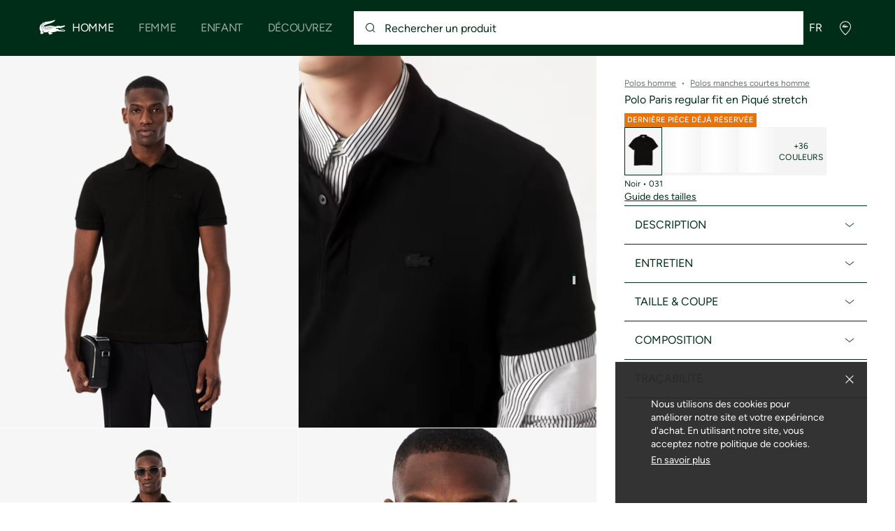

--- FILE ---
content_type: text/html;charset=UTF-8
request_url: https://global.lacoste.com/fr/3614030789537.html
body_size: 26405
content:
<!DOCTYPE html>







































































<html lang="fr" prefix="og: http://ogp.me/ns#"
class="no-js  non-critical-loading partials-loading  light-header header-is-folded-down js-header-transparency"
style="--optional:&quot; (Optionnel)&quot;; --header-menu-height: 0px; --search-bar-height: 0px "

data-immersive-scope="mobile-only"

>
<head>








<script>(function(w,d,s,l,i,params,defer){w[l]=w[l]||[];w[l].push({'gtm.start':
new Date().getTime(),event:'gtm.js'});var f=d.getElementsByTagName(s)[0],
j=d.createElement(s),dl=l!='dataLayer'?'&l='+l:'';j.async=!defer;j.defer=!!defer;j.src=
'https://www.googletagmanager.com/gtm.js?id='+i+dl+params;f.parentNode.insertBefore(j,f);
if(window.gtagData){var n=new Date,t=new Date;t.setTime(n.getTime()+864e5*30),document.cookie="gtagSessionId="+(window.gtagData.session_id)+";expires="+t.toGMTString()+";path=/";}
})(window,document,'script','dataLayer','GTM-PJVJS4V','', true);</script>
<noscript><iframe src="https://www.googletagmanager.com/ns.html?id=GTM-PJVJS4V"
height="0" width="0" style="display:none;visibility:hidden"></iframe></noscript>
































<meta charset="utf-8" />






<link rel="alternate" href="https://www.lacoste.com/at/lacoste/herren/bekleidung/poloshirts/kurze-aermel/PH5522-00.html" hreflang="de-at" />



<link rel="alternate" href="https://www.lacoste.com/be/fr/lacoste/homme/vetements/polos/manches-courtes/PH5522-00.html" hreflang="fr-be" />



<link rel="alternate" href="https://www.lacoste.com/be/nl/lacoste/heren/kleding/polos/short-sleeves/PH5522-00.html" hreflang="nl-be" />



<link rel="alternate" href="https://www.lacoste.com/ch/de/lacoste/herren/bekleidung/poloshirts/kurze-aermel/PH5522-00.html" hreflang="de-ch" />



<link rel="alternate" href="https://www.lacoste.com/ch/it/lacoste/uomo/vestiti/polo/maniche-corte/PH5522-00.html" hreflang="it-ch" />



<link rel="alternate" href="https://www.lacoste.com/ch/fr/lacoste/homme/vetements/polos/manches-courtes/PH5522-00.html" hreflang="fr-ch" />



<link rel="alternate" href="https://www.lacoste.com/ch/en/lacoste/men/clothing/polo-shirts/short-sleeves/PH5522-00.html" hreflang="en-ch" />



<link rel="alternate" href="https://www.lacoste.com/de/lacoste/herren/bekleidung/poloshirts/kurze-aermel/PH5522-00.html" hreflang="de-de" />



<link rel="alternate" href="https://www.lacoste.com/dk/lacoste/men/clothing/polo-shirts/short-sleeves/PH5522-00.html" hreflang="en-dk" />



<link rel="alternate" href="https://www.lacoste.com/es/lacoste/hombre/ropa/polos/manga-corta/PH5522-00.html" hreflang="es-es" />



<link rel="alternate" href="https://www.lacoste.com/fr/lacoste/homme/vetements/polos/manches-courtes/PH5522-00.html" hreflang="fr-fr" />



<link rel="alternate" href="https://www.lacoste.com/gb/lacoste/men/clothing/polo-shirts/short-sleeves/PH5522-00.html" hreflang="en-gb" />



<link rel="alternate" href="https://www.lacoste.com/id/id/lacoste/pria/pakaian/kaos-polo/kaos-polo-paris-stretch-piqu%C3%A9-regular-fit/0100-LACPH5522.html" hreflang="id-id" />



<link rel="alternate" href="https://www.lacoste.com/id/en/lacoste/men/clothing/polo-shirts/regular-fit-paris-stretch-piqu%C3%A9-polo-shirt/0100-LACPH5522.html" hreflang="en-id" />



<link rel="alternate" href="https://www.lacoste.com/ie/lacoste/men/clothing/polo-shirts/short-sleeves/PH5522-00.html" hreflang="en-ie" />



<link rel="alternate" href="https://www.lacoste.com/it/lacoste/uomo/vestiti/polo/maniche-corte/PH5522-00.html" hreflang="it-it" />



<link rel="alternate" href="https://www.lacoste.com/nl/lacoste/heren/kleding/polos/short-sleeves/PH5522-00.html" hreflang="nl-nl" />



<link rel="alternate" href="https://www.lacoste.com/pt/lacoste/homem/moda/polos/manga-curta/PH5522-00.html" hreflang="pt-pt" />



<link rel="alternate" href="https://www.lacoste.com/se/lacoste/men/clothing/polo-shirts/short-sleeves/PH5522-00.html" hreflang="en-se" />



<link rel="alternate" href="https://www.lacoste.com/ca/en/lacoste/men/clothing/polos/PH5522-52.html" hreflang="en-ca" />



<link rel="alternate" href="https://www.lacoste.com/ca/fr/lacoste/homme/vetements/polos/PH5522-52.html" hreflang="fr-ca" />



<link rel="alternate" href="https://www.lacoste.com/us/lacoste/men/clothing/polos/PH5522-52.html" hreflang="en-us" />










<link rel="canonical" href="https://www.lacoste.com/fr/" />










<title>Polo Paris regular fit en Piqué stretch - Polos manches courtes homme - Nouveautés 2026 | Lacoste</title>




<meta name="description" content="Polo Paris regular fit en Piqu&eacute; stretch sur notre boutique en ligne officielle Lacoste. ✓ Achetez notre nouvelle collection 2026 et profitez de la livraison et des retours gratuits sur toute la marque Lacoste." />





<meta name="robots" content="noindex" />





<meta name="viewport" content="width=device-width, initial-scale=1.0, minimum-scale=1.0" />





<meta name="apple-mobile-web-app-capable" content="yes" />





<meta name="theme-color" content="#ffffff" />





<meta name="msapplication-tap-highlight" content="no" />





<meta name="google-site-verification" content="oUwmx7IBI9qWigf1YpTjy4-x-jH3D-zgc72eGpOt3Es" />







<link
rel="preload"
as="image"
media="(min-width:1920px)"
href="https://image1.lacoste.com/dw/image/v2/AAQM_PRD/on/demandware.static/Sites-INT-Site/Sites-master/fr/dw94d3c50f/PH5522_031_20.jpg?imwidth=620&amp;impolicy=pctp 1x"

imagesrcset="https://image1.lacoste.com/dw/image/v2/AAQM_PRD/on/demandware.static/Sites-INT-Site/Sites-master/fr/dw94d3c50f/PH5522_031_20.jpg?imwidth=620&amp;impolicy=pctp 1x, https://image1.lacoste.com/dw/image/v2/AAQM_PRD/on/demandware.static/Sites-INT-Site/Sites-master/fr/dw94d3c50f/PH5522_031_20.jpg?imwidth=1220&amp;impolicy=pctp 2x"

fetchpriority="high"
/>

<link
rel="preload"
as="image"
media="(min-width:1501px) and (max-width: 1919px)"
href="https://image1.lacoste.com/dw/image/v2/AAQM_PRD/on/demandware.static/Sites-INT-Site/Sites-master/fr/dw94d3c50f/PH5522_031_20.jpg?imwidth=480&amp;impolicy=pctp 1x"

imagesrcset="https://image1.lacoste.com/dw/image/v2/AAQM_PRD/on/demandware.static/Sites-INT-Site/Sites-master/fr/dw94d3c50f/PH5522_031_20.jpg?imwidth=480&amp;impolicy=pctp 1x, https://image1.lacoste.com/dw/image/v2/AAQM_PRD/on/demandware.static/Sites-INT-Site/Sites-master/fr/dw94d3c50f/PH5522_031_20.jpg?imwidth=960&amp;impolicy=pctp 2x"

fetchpriority="high"
/>

<link
rel="preload"
as="image"
media="(min-width:1191px) and (max-width: 1500px)"
href="https://image1.lacoste.com/dw/image/v2/AAQM_PRD/on/demandware.static/Sites-INT-Site/Sites-master/fr/dw94d3c50f/PH5522_031_20.jpg?imwidth=380&amp;impolicy=pctp 1x"

imagesrcset="https://image1.lacoste.com/dw/image/v2/AAQM_PRD/on/demandware.static/Sites-INT-Site/Sites-master/fr/dw94d3c50f/PH5522_031_20.jpg?imwidth=380&amp;impolicy=pctp 1x, https://image1.lacoste.com/dw/image/v2/AAQM_PRD/on/demandware.static/Sites-INT-Site/Sites-master/fr/dw94d3c50f/PH5522_031_20.jpg?imwidth=760&amp;impolicy=pctp 2x"

fetchpriority="high"
/>

<link
rel="preload"
as="image"
media="(min-width:768px) and (max-width: 1190px)"
href="https://image1.lacoste.com/dw/image/v2/AAQM_PRD/on/demandware.static/Sites-INT-Site/Sites-master/fr/dw94d3c50f/PH5522_031_20.jpg?imwidth=760&amp;impolicy=pctp 1x"

imagesrcset="https://image1.lacoste.com/dw/image/v2/AAQM_PRD/on/demandware.static/Sites-INT-Site/Sites-master/fr/dw94d3c50f/PH5522_031_20.jpg?imwidth=760&amp;impolicy=pctp 1x, https://image1.lacoste.com/dw/image/v2/AAQM_PRD/on/demandware.static/Sites-INT-Site/Sites-master/fr/dw94d3c50f/PH5522_031_20.jpg?imwidth=1540&amp;impolicy=pctp 2x"

fetchpriority="high"
/>

<link
rel="preload"
as="image"
media="(min-width:375px) and (max-width: 767px)"
href="https://image1.lacoste.com/dw/image/v2/AAQM_PRD/on/demandware.static/Sites-INT-Site/Sites-master/fr/dw94d3c50f/PH5522_031_20.jpg?imwidth=380&amp;impolicy=pctp 1x"

imagesrcset="https://image1.lacoste.com/dw/image/v2/AAQM_PRD/on/demandware.static/Sites-INT-Site/Sites-master/fr/dw94d3c50f/PH5522_031_20.jpg?imwidth=380&amp;impolicy=pctp 1x, https://image1.lacoste.com/dw/image/v2/AAQM_PRD/on/demandware.static/Sites-INT-Site/Sites-master/fr/dw94d3c50f/PH5522_031_20.jpg?imwidth=760&amp;impolicy=pctp 2x"

fetchpriority="high"
/>

<link
rel="preload"
as="image"
media="(min-width:320px) and (max-width: 374px)"
href="https://image1.lacoste.com/dw/image/v2/AAQM_PRD/on/demandware.static/Sites-INT-Site/Sites-master/fr/dw94d3c50f/PH5522_031_20.jpg?imwidth=320&amp;impolicy=pctp"

fetchpriority="high"
/>







<meta property="og:type" content="product" />







<meta property="og:title" content="Polo Paris regular fit en Piqu&eacute; stretch" />







<meta property="og:description" content="Parce que Lacoste invente des polos depuis 1933, d&eacute;couvrez le Smart Paris : le polo &eacute;l&eacute;gant. Concentr&eacute; de savoir-faire, il s&rsquo;enfile en un clin d&rsquo;&oelig;il gr&acirc;ce &agrave; la maille signature version stretch. Patte de boutonnage cach&eacute;e, crocodile ton sur ton... le Smart Paris revisite les codes iconiques dans un esprit &laquo; tailoring &raquo;. Pour toujours plus de style." />







<meta property="og:url" content="https://global.lacoste.com/fr/lacoste/homme/vetements/polos/manches-courtes/PH5522-00.html?color=031" />







<meta property="og:product:price:amount" content="130.0" />







<meta property="og:product:price:currency" content="EUR" />







<meta property="og:image" content="https://image1.lacoste.com/dw/image/v2/AAQM_PRD/on/demandware.static/Sites-INT-Site/Sites-master/fr/dw94d3c50f/PH5522_031_20.jpg" />







<meta property="og:product:material" content="Mati&egrave;re principale : Coton (94%), &Eacute;lasthanne (6%) / Manchette bord c&ocirc;te : Coton (99%), &Eacute;lasthanne (1%) / Col bord c&ocirc;te : Coton (100%)" />







<meta property="og:product:color" content="Noir" />







<meta property="og:product:availability" content="INSTOCK" />


















<link rel="apple-touch-icon" href="https://static1.lacoste.com/static/on/demandware.static/Sites-INT-Site/-/fr/dw5664ec2b/img/pwa/ios/icon-512x512.png">
<link rel="apple-touch-icon" sizes="152x152" href="https://static1.lacoste.com/static/on/demandware.static/Sites-INT-Site/-/fr/dw4b6a75c5/img/pwa/ios/icon-152x152.png" />
<link rel="apple-touch-icon" sizes="192x192" href="https://static1.lacoste.com/static/on/demandware.static/Sites-INT-Site/-/fr/dwbdda5036/img/pwa/ios/icon-192x192.png" />
<link rel="apple-touch-icon" sizes="512x512" href="https://static1.lacoste.com/static/on/demandware.static/Sites-INT-Site/-/fr/dw5664ec2b/img/pwa/ios/icon-512x512.png" />
<link rel="icon" type="image/png" sizes="32x32" href="https://static1.lacoste.com/static/on/demandware.static/Sites-INT-Site/-/fr/dw5bb98ad5/img/favicon-32x32.png" />
<link rel="icon" type="image/png" sizes="16x16" href="https://static1.lacoste.com/static/on/demandware.static/Sites-INT-Site/-/fr/dw1c42f186/img/favicon-16x16.png" />










<link rel="dns-prefetch" href="//www.googletagmanager.com" />
<link rel="dns-prefetch" href="//s.go-mpulse.net" />


<link rel="preconnect" href="//image1.lacoste.com" crossorigin />
<link rel="preconnect" href="//static1.lacoste.com" crossorigin />


<link rel="preload" href="https://static1.lacoste.com/static/on/demandware.static/Sites-INT-Site/-/fr/v1768959273618/js/framework/base/croco.js" as="script" crossorigin />
<link rel="preload" href="https://static1.lacoste.com/static/on/demandware.static/Sites-INT-Site/-/fr/v1768959273618/js/framework/base/config.js" as="script" crossorigin />
<link rel="preload" href="https://static1.lacoste.com/static/on/demandware.static/Sites-INT-Site/-/fr/v1768959273618/js/framework/base/loader.js" as="script" crossorigin />
<link rel="preload" href="https://static1.lacoste.com/static/on/demandware.static/Sites-INT-Site/-/fr/v1768959273618/js/framework/base/popin.js" as="script" crossorigin />
<link rel="preload" href="https://static1.lacoste.com/static/on/demandware.static/Sites-INT-Site/-/fr/v1768959273618/js/framework/base/mediator.js" as="script" crossorigin />


<link rel="preload" href="https://static1.lacoste.com/static/on/demandware.static/Sites-INT-Site/-/fr/v1768959273618/fonts/Figtree-VariableFont.woff2" as="font" type="font/woff2" crossorigin="anonymous" />




<link rel="preload" href="https://static1.lacoste.com/static/on/demandware.static/Sites-INT-Site/-/fr/v1768959273618/js/framework/components/search/algolia-pdp-behavior.js" as="script" crossorigin />

<link rel="preload" href="https://static1.lacoste.com/static/on/demandware.static/Sites-INT-Site/-/fr/v1768959273618/js/critical/pdp-critical.js" as="script" crossorigin />





<link rel="stylesheet" href="https://static1.lacoste.com/static/on/demandware.static/Sites-INT-Site/-/fr/v1768959273618/css/critical/critical.css" />




<link rel="stylesheet" href="https://static1.lacoste.com/static/on/demandware.static/Sites-INT-Site/-/fr/v1768959273618/css/critical/pdp-critical.css" />



<link rel="stylesheet" href="https://static1.lacoste.com/static/on/demandware.static/Sites-INT-Site/-/fr/v1768959273618/css/non-critical/non-critical.css" media="print" onload="this.media='all'; this.onload=null;" />
<noscript><link rel="stylesheet" href="https://static1.lacoste.com/static/on/demandware.static/Sites-INT-Site/-/fr/v1768959273618/css/non-critical/non-critical.css" /></noscript>



<link rel="stylesheet" href="https://static1.lacoste.com/static/on/demandware.static/Sites-INT-Site/-/fr/v1768959273618/css/non-critical/pdp-non-critical.css" media="print" onload="this.media='all'; this.onload=null;" />
<noscript><link rel="stylesheet" href="https://static1.lacoste.com/static/on/demandware.static/Sites-INT-Site/-/fr/v1768959273618/css/non-critical/pdp-non-critical.css" /></noscript>
















<script>
var criticalReady=function(){var a=!1,n=new Set;function r(){a=!0,n.forEach(function(a){a()}),n.clear()}return function c(){var t=1===c.arguments.length?c.arguments[0]:null;t?(n.add(t),a&&r()):(performance.mark("criticalReady_dispatch"),r())}}();
</script>







<script>window.provideResourceData=function(o){for(var w in window.Lacoste=window.Lacoste||{},o)window.Lacoste[w]=o[w]};</script>

<script itemprop="lacoste-resource" src="/on/demandware.store/Sites-INT-Site/fr/ResourceController-All?format=jsonp&amp;version=light&amp;callback=provideResourceData"></script>

<script src="https://static1.lacoste.com/static/on/demandware.static/Sites-INT-Site/-/fr/v1768959273618/js/polyfills/vh.fix.min.js"></script>







<script>if('serviceWorker' in navigator){navigator.serviceWorker.register('/on/demandware.store/Sites-INT-Site/fr/PwaController-UninstallServiceWorker');}</script>


<script type="module" async src="https://static1.lacoste.com/static/on/demandware.static/Sites-INT-Site/-/fr/v1768959273618/js/critical/critical.js"></script>







<script type="module" async src="https://static1.lacoste.com/static/on/demandware.static/Sites-INT-Site/-/fr/v1768959273618/js/critical/pdp-critical.js"></script>





<script>
const toucheventsClass="ontouchstart"in window||window.DocumentTouch&&document instanceof window.DocumentTouch?"touchevents":"no-touchevents",$documentElement=document.documentElement;$documentElement.classList.add(toucheventsClass),$documentElement.classList.remove("no-js"),$documentElement.classList.add("js");
</script>






<script>window.didomiConfig = {languages:{enabled:["en","es","fr","de","it"],default:"fr"}};window.gdprAppliesGlobally=true;(function(){function n(e){if(!window.frames[e]){if(document.body&&document.body.firstChild){var t=document.body;var r=document.createElement("iframe");r.style.display="none";r.name=e;r.title=e;t.insertBefore(r,t.firstChild)}
else{setTimeout(function(){n(e)},5)}}}function e(r,a,o,c,s){function e(e,t,r,n){if(typeof r!=="function"){return}if(!window[a]){window[a]=[]}var i=false;if(s){i=s(e,n,r)}if(!i){window[a].push({command:e,version:t,callback:r,parameter:n})}}e.stub=true;e.stubVersion=2;function t(n){if(!window[r]||window[r].stub!==true){return}if(!n.data){return}var i=typeof n.data==="string";var e;try{e=i?JSON.parse(n.data):n.data}catch(t){return}if(e[o]){var a=e[o];window[r](a.command,a.version,function(e,t){var r={};r[c]={returnValue:e,success:t,callId:a.callId};n.source.postMessage(i?JSON.stringify(r):r,"*")},a.parameter)}}if(typeof window[r]!=="function"){window[r]=e;if(window.addEventListener){window.addEventListener("message",t,false)}else{window.attachEvent("onmessage",t)}}}e("__tcfapi","__tcfapiBuffer","__tcfapiCall","__tcfapiReturn");n("__tcfapiLocator");(function(e,t){var r=document.createElement("link");r.rel="preconnect";r.as="script";var n=document.createElement("link");n.rel="dns-prefetch";n.as="script";var i=document.createElement("link");i.rel="preload";i.as="script";var a=document.createElement("script");a.id="spcloader";a.type="text/javascript";a["async"]=true;a.charset="utf-8";var o="https://sdk.privacy-center.org/"+e+"/loader.js?target_type=notice&target="+t;if(window.didomiConfig&&window.didomiConfig.user){var c=window.didomiConfig.user;var s=c.country;var d=c.region;if(s){o=o+"&country="+s;if(d){o=o+"&region="+d}}}r.href="https://sdk.privacy-center.org/";n.href="https://sdk.privacy-center.org/";i.href=o;a.src=o;var f=document.getElementsByTagName("script")[0];f.parentNode.insertBefore(r,f);f.parentNode.insertBefore(n,f);f.parentNode.insertBefore(i,f);f.parentNode.insertBefore(a,f)})('c4b94491-7507-4531-9592-bb109817d4ab', 'iZiDVybZ')})();</script>











<script defer type="module" src="https://static1.lacoste.com/static/on/demandware.static/Sites-INT-Site/-/fr/v1768959273618/js/non-critical/non-critical.js"></script>






<script defer type="module" src="https://static1.lacoste.com/static/on/demandware.static/Sites-INT-Site/-/fr/v1768959273618/js/non-critical/pdp-non-critical.js"></script>

























<script type="text/javascript">
window.a11y = {
labels: {"NAV.PREVIOUS":"Retour au menu précédent","POPIN.CLOSE_NOTIFICATION":"Fermer la notification d'ajout au panier","POPIN.CLOSE_GENERIC":"Fermer","POPIN.CLOSE_MENU":"Fermer le menu","POPIN.CLOSE_ZOOM":"Fermer le zoom","FILTERS.SELECT_COLOR":"Sélectionner cette couleur","FILTERS.SELECTED_COLOR":"Couleur sélectionnée","FILTERS.SELECT":"Sélectionnez","FILTERS.SELECTED":"Sélectionné","PRICES.SALES_PRICE":"Prix après réduction : {0}","PRICES.STANDARD_PRICE":"Prix original avant réduction : {0}","SEARCH.FILTER_GROUP":"Groupe de filtres {0}","SEARCH.SORT_GROUP":"Trier les résultats","GALLERY_PDP.GALLERY_PAGINATION":"Image {0} sur {1}","PDP.COLOR_SELECTOR":"Liste des déclinaisons","PDP.COLOR_SELECTED":"sélectionné","PDP.MORE_VARIATIONS":"Voir {0} déclinaisons supplémentaires"}
};
</script>

<script type="text/javascript">//<!--
/* <![CDATA[ (head-active_data.js) */
var dw = (window.dw || {});
dw.ac = {
    _analytics: null,
    _events: [],
    _category: "",
    _searchData: "",
    _anact: "",
    _anact_nohit_tag: "",
    _analytics_enabled: "false",
    _timeZone: "Europe/Paris",
    _capture: function(configs) {
        if (Object.prototype.toString.call(configs) === "[object Array]") {
            configs.forEach(captureObject);
            return;
        }
        dw.ac._events.push(configs);
    },
	capture: function() { 
		dw.ac._capture(arguments);
		// send to CQ as well:
		if (window.CQuotient) {
			window.CQuotient.trackEventsFromAC(arguments);
		}
	},
    EV_PRD_SEARCHHIT: "searchhit",
    EV_PRD_DETAIL: "detail",
    EV_PRD_RECOMMENDATION: "recommendation",
    EV_PRD_SETPRODUCT: "setproduct",
    applyContext: function(context) {
        if (typeof context === "object" && context.hasOwnProperty("category")) {
        	dw.ac._category = context.category;
        }
        if (typeof context === "object" && context.hasOwnProperty("searchData")) {
        	dw.ac._searchData = context.searchData;
        }
    },
    setDWAnalytics: function(analytics) {
        dw.ac._analytics = analytics;
    },
    eventsIsEmpty: function() {
        return 0 == dw.ac._events.length;
    }
};
/* ]]> */
// -->
</script>
<script type="text/javascript">//<!--
/* <![CDATA[ (head-cquotient.js) */
var CQuotient = window.CQuotient = {};
CQuotient.clientId = 'aaqm-INT';
CQuotient.realm = 'AAQM';
CQuotient.siteId = 'INT';
CQuotient.instanceType = 'prd';
CQuotient.locale = 'fr';
CQuotient.fbPixelId = '__UNKNOWN__';
CQuotient.activities = [];
CQuotient.cqcid='';
CQuotient.cquid='';
CQuotient.cqeid='';
CQuotient.cqlid='';
CQuotient.apiHost='api.cquotient.com';
/* Turn this on to test against Staging Einstein */
/* CQuotient.useTest= true; */
CQuotient.useTest = ('true' === 'false');
CQuotient.initFromCookies = function () {
	var ca = document.cookie.split(';');
	for(var i=0;i < ca.length;i++) {
	  var c = ca[i];
	  while (c.charAt(0)==' ') c = c.substring(1,c.length);
	  if (c.indexOf('cqcid=') == 0) {
		CQuotient.cqcid=c.substring('cqcid='.length,c.length);
	  } else if (c.indexOf('cquid=') == 0) {
		  var value = c.substring('cquid='.length,c.length);
		  if (value) {
		  	var split_value = value.split("|", 3);
		  	if (split_value.length > 0) {
			  CQuotient.cquid=split_value[0];
		  	}
		  	if (split_value.length > 1) {
			  CQuotient.cqeid=split_value[1];
		  	}
		  	if (split_value.length > 2) {
			  CQuotient.cqlid=split_value[2];
		  	}
		  }
	  }
	}
}
CQuotient.getCQCookieId = function () {
	if(window.CQuotient.cqcid == '')
		window.CQuotient.initFromCookies();
	return window.CQuotient.cqcid;
};
CQuotient.getCQUserId = function () {
	if(window.CQuotient.cquid == '')
		window.CQuotient.initFromCookies();
	return window.CQuotient.cquid;
};
CQuotient.getCQHashedEmail = function () {
	if(window.CQuotient.cqeid == '')
		window.CQuotient.initFromCookies();
	return window.CQuotient.cqeid;
};
CQuotient.getCQHashedLogin = function () {
	if(window.CQuotient.cqlid == '')
		window.CQuotient.initFromCookies();
	return window.CQuotient.cqlid;
};
CQuotient.trackEventsFromAC = function (/* Object or Array */ events) {
try {
	if (Object.prototype.toString.call(events) === "[object Array]") {
		events.forEach(_trackASingleCQEvent);
	} else {
		CQuotient._trackASingleCQEvent(events);
	}
} catch(err) {}
};
CQuotient._trackASingleCQEvent = function ( /* Object */ event) {
	if (event && event.id) {
		if (event.type === dw.ac.EV_PRD_DETAIL) {
			CQuotient.trackViewProduct( {id:'', alt_id: event.id, type: 'raw_sku'} );
		} // not handling the other dw.ac.* events currently
	}
};
CQuotient.trackViewProduct = function(/* Object */ cqParamData){
	var cq_params = {};
	cq_params.cookieId = CQuotient.getCQCookieId();
	cq_params.userId = CQuotient.getCQUserId();
	cq_params.emailId = CQuotient.getCQHashedEmail();
	cq_params.loginId = CQuotient.getCQHashedLogin();
	cq_params.product = cqParamData.product;
	cq_params.realm = cqParamData.realm;
	cq_params.siteId = cqParamData.siteId;
	cq_params.instanceType = cqParamData.instanceType;
	cq_params.locale = CQuotient.locale;
	
	if(CQuotient.sendActivity) {
		CQuotient.sendActivity(CQuotient.clientId, 'viewProduct', cq_params);
	} else {
		CQuotient.activities.push({activityType: 'viewProduct', parameters: cq_params});
	}
};
/* ]]> */
// -->
</script>









<script>
function deepCopy(e){if("object"!=typeof e||null===e)return e;let r,n;if(e instanceof Array){let t;for(r=[],n=0,t=e.length;n<t;n++)r[n]=deepCopy(e[n]);return r}for(n in r={},e)e.hasOwnProperty(n)&&(r[n]=deepCopy(e[n]));return r}
function sendDatalayerEvent(e){window.dataLayer=window.dataLayer||[],window.dataLayer.push(e),window.Lacoste&&window.Lacoste.siteprefs&&window.Lacoste.siteprefs.IS_DEV_MODE&&console.log("%c[***TRACKING***]","color: #b70e60; font-weight: bold",e)}
</script>
















































<script type="text/javascript">
const pageViewData = {};

Object.assign(pageViewData, {"page_data":{"environment":"prod","country":"INT","language":"fr","name":"Polo Paris regular fit en Piqué stretch","category":"product","subcategory":"Lacoste_Men_Clothing_Polos_ShortSleeves"}});
Object.assign(pageViewData, {"user_data":{"user_type":"guest","login_status":false}});
const serverSideTrackingUrls = {};
Object.assign(serverSideTrackingUrls, {"sendSelectItemEventUrl":"/on/demandware.store/Sites-INT-Site/fr/Context-SendSelectItemEvent?type=product&id=3614030789537","sendKleepTrackingUrl":"/on/demandware.store/Sites-INT-Site/fr/Kleep-SendTracking"});
window.serverSideTrackingUrls = serverSideTrackingUrls;

sendDatalayerEvent({'event': 'page_view', ...pageViewData});
window.pageViewData = deepCopy(pageViewData);
</script>


















































<script>
sendDatalayerEvent({"event":"view_item","ecommerce":{"value":130,"currency":"EUR","items":[{"index":1,"item_id":"PH5522-00-031","item_name":"Polo Paris regular fit en Piqué stretch","item_category":"SPW","item_category2":"T","item_category3":"MAN","item_category4":"POLOS","item_variant":"031","size_availability":100,"item_list_id":"PH5522-00-031","item_list_name":"product","price":130,"full_price":130,"discount":0,"currency":"EUR"}]}});
</script>


















<style>
.tile-swatches-enabled--hidden {display: none !important;}

</style>



<script>(window.BOOMR_mq=window.BOOMR_mq||[]).push(["addVar",{"rua.upush":"false","rua.cpush":"false","rua.upre":"false","rua.cpre":"false","rua.uprl":"false","rua.cprl":"false","rua.cprf":"false","rua.trans":"","rua.cook":"false","rua.ims":"false","rua.ufprl":"false","rua.cfprl":"false","rua.isuxp":"false","rua.texp":"norulematch","rua.ceh":"false","rua.ueh":"false","rua.ieh.st":"0"}]);</script>
                              <script>!function(e){var n="https://s.go-mpulse.net/boomerang/";if("False"=="True")e.BOOMR_config=e.BOOMR_config||{},e.BOOMR_config.PageParams=e.BOOMR_config.PageParams||{},e.BOOMR_config.PageParams.pci=!0,n="https://s2.go-mpulse.net/boomerang/";if(window.BOOMR_API_key="RM58L-XX742-PYGAX-LWS3F-XDSUD",function(){function e(){if(!r){var e=document.createElement("script");e.id="boomr-scr-as",e.src=window.BOOMR.url,e.async=!0,o.appendChild(e),r=!0}}function t(e){r=!0;var n,t,a,i,d=document,O=window;if(window.BOOMR.snippetMethod=e?"if":"i",t=function(e,n){var t=d.createElement("script");t.id=n||"boomr-if-as",t.src=window.BOOMR.url,BOOMR_lstart=(new Date).getTime(),e=e||d.body,e.appendChild(t)},!window.addEventListener&&window.attachEvent&&navigator.userAgent.match(/MSIE [67]\./))return window.BOOMR.snippetMethod="s",void t(o,"boomr-async");a=document.createElement("IFRAME"),a.src="about:blank",a.title="",a.role="presentation",a.loading="eager",i=(a.frameElement||a).style,i.width=0,i.height=0,i.border=0,i.display="none",o.appendChild(a);try{O=a.contentWindow,d=O.document.open()}catch(_){n=document.domain,a.src="javascript:var d=document.open();d.domain='"+n+"';void 0;",O=a.contentWindow,d=O.document.open()}if(n)d._boomrl=function(){this.domain=n,t()},d.write("<bo"+"dy onload='document._boomrl();'>");else if(O._boomrl=function(){t()},O.addEventListener)O.addEventListener("load",O._boomrl,!1);else if(O.attachEvent)O.attachEvent("onload",O._boomrl);d.close()}function a(e){window.BOOMR_onload=e&&e.timeStamp||(new Date).getTime()}if(!window.BOOMR||!window.BOOMR.version&&!window.BOOMR.snippetExecuted){window.BOOMR=window.BOOMR||{},window.BOOMR.snippetStart=(new Date).getTime(),window.BOOMR.snippetExecuted=!0,window.BOOMR.snippetVersion=14,window.BOOMR.url=n+"RM58L-XX742-PYGAX-LWS3F-XDSUD";var i=document.currentScript||document.getElementsByTagName("script")[0],o=i.parentNode,r=!1,d=document.createElement("link");if(d.relList&&"function"==typeof d.relList.supports&&d.relList.supports("preload")&&"as"in d)window.BOOMR.snippetMethod="p",d.href=window.BOOMR.url,d.rel="preload",d.as="script",d.addEventListener("load",e),d.addEventListener("error",function(){t(!0)}),setTimeout(function(){if(!r)t(!0)},3e3),BOOMR_lstart=(new Date).getTime(),o.appendChild(d);else t(!1);if(window.addEventListener)window.addEventListener("load",a,!1);else if(window.attachEvent)window.attachEvent("onload",a)}}(),"".length>0)if(e&&"performance"in e&&e.performance&&"function"==typeof e.performance.setResourceTimingBufferSize)e.performance.setResourceTimingBufferSize();!function(){if(BOOMR=e.BOOMR||{},BOOMR.plugins=BOOMR.plugins||{},!BOOMR.plugins.AK){var n=""=="true"?1:0,t="",a="amiqwsqxibzbk2lqkkya-f-d16ba5d44-clientnsv4-s.akamaihd.net",i="false"=="true"?2:1,o={"ak.v":"39","ak.cp":"377085","ak.ai":parseInt("235280",10),"ak.ol":"0","ak.cr":9,"ak.ipv":4,"ak.proto":"h2","ak.rid":"bec8c72","ak.r":42221,"ak.a2":n,"ak.m":"dsca","ak.n":"essl","ak.bpcip":"3.17.11.0","ak.cport":33774,"ak.gh":"23.64.113.36","ak.quicv":"","ak.tlsv":"tls1.3","ak.0rtt":"","ak.0rtt.ed":"","ak.csrc":"-","ak.acc":"","ak.t":"1768968880","ak.ak":"hOBiQwZUYzCg5VSAfCLimQ==jrQRDHNBICYn5pjxJv5FvIIcBXwB+g5NmOD6QULBN4KNMZBoIIm1ktZVZATaAgY0Ar9rKmvAPYhTfxXxoQBJ5xIc/B4SajoXGe3L4kpYwHqvo0r8E/6mXiIsVcl7YS+MT0ScbOHphrkAtTrC+U1OlGx/eON5tDUN9/pPtpZsr4OSfwwb24j5ONqGI8tTd5RR23/+CelpD41+Cc7ScHD0cViUqLA6mFqE8EojC7taQdOv/AN19JH2ZSPrSM+tp1c+b0fkfOVqdniJT2NXy2YS6n2/zafW5zFzFuBPa599QpX6IN8upFEBCdXCviQ9voLtUG1SPOk12q0BC+O28bbR/W0YvdGLbji3ozlpG+y9Vop/Vh6jhABmhVyVeo1PS9v7mHyivbCc+chUkQ0qo3LMowdGRjnWTVNVeLdipuM6mcM=","ak.pv":"737","ak.dpoabenc":"","ak.tf":i};if(""!==t)o["ak.ruds"]=t;var r={i:!1,av:function(n){var t="http.initiator";if(n&&(!n[t]||"spa_hard"===n[t]))o["ak.feo"]=void 0!==e.aFeoApplied?1:0,BOOMR.addVar(o)},rv:function(){var e=["ak.bpcip","ak.cport","ak.cr","ak.csrc","ak.gh","ak.ipv","ak.m","ak.n","ak.ol","ak.proto","ak.quicv","ak.tlsv","ak.0rtt","ak.0rtt.ed","ak.r","ak.acc","ak.t","ak.tf"];BOOMR.removeVar(e)}};BOOMR.plugins.AK={akVars:o,akDNSPreFetchDomain:a,init:function(){if(!r.i){var e=BOOMR.subscribe;e("before_beacon",r.av,null,null),e("onbeacon",r.rv,null,null),r.i=!0}return this},is_complete:function(){return!0}}}}()}(window);</script></head>
<body>


<script>!function(){var t=document.documentElement.offsetWidth?window.innerWidth-document.documentElement.offsetWidth:0;document.documentElement.style.setProperty('--scrollbar-width',t+'px')}();</script>


<script>performance.mark('body_start');</script>






<ul class="skip-links l-padding--small padding-1 font-medium" tabindex="-1">

<li class="">
<a href="#main-content" class="skip-link l-inline-block" role="button">
Aller au contenu
</a>
</li>

<li class="no-tab no-mob">
<a href="#main-menu" class="skip-link l-inline-block" role="button">
Aller au menu
</a>
</li>

<li class="">
<a href="#search-input" class="skip-link l-inline-block" role="button">
Aller vers l'outil de recherche
</a>
</li>

<li class="">
<a href="#menu-icons" class="skip-link l-inline-block" role="button">
Aller au menu client
</a>
</li>

</ul>







    
	 

	




















































<header role="banner" class="headerrefit padding-d-1 flex flex--align-center js-header">
<div class="headerrefit-logo logo">














































<a class="l-block checkout-v1-logo " href="/fr/homepage">







<svg role="presentation"
class="icon-svg icon-logo-crocodile"


viewBox="0 0 50 23"
>
<use xmlns:xlink="http://www.w3.org/1999/xlink" xlink:href="/on/demandware.static/Sites-INT-Site/-/fr/v1768959273618/img/svg/critical.svg#icon-crocodile"></use>
</svg>




</a>
</div>



<button
class="js-burger-button headerrefit-burger no-desk burger flex cursor-pointer "
type="button" aria-label="Ouvrir le menu principal"
data-aria-open-label="Ouvrir le menu principal"
data-aria-close-label="Fermer le menu principal">
<span class="burger-box flex l-relative">
<span class="burger-inner l-block"></span>
</span>
</button>

<nav class="headerrefit-nav js-menu-main" id="main-menu" tabindex="-1">























































<div data-menu="Lacoste_Men"
class="js-nav-cookie mt-horizontal-scroll l-overflow-without-scrollbar header-collapsing-nav-wrapper l-display-grid">
<ul role="menubar" id="js-main-nav" class="main-nav flex flex--align-center"
aria-label="Navigation principale">


<li
class="js-submenu-disclosure main-nav-item flex flex--align-center flex-mt--align-self-end is-active">





















<a
class="main-nav-link font-d-medium d-upper-case font-large flex flex--align-center has-submenu"
href="//global.lacoste.com/fr/homme.html"







data-area='header level 1' data-id='Lacoste_Men'
>
Homme
</a>




<button
class="js-primary-disclosure-trigger main-nav-button font-d-medium d-upper-case font-large flex flex--align-center"
aria-haspopup="true" aria-expanded="true"
aria-label="Ouvrir le sous-menu Homme"
aria-controls="submenu-Lacoste_Men"  data-area="header level 1"
data-id="Lacoste_Men">
<span aria-hidden="true" class="d-visually-hidden">
Homme
</span>






<svg role="presentation"
class="icon-svg main-nav-chevron medium-icon"
aria-hidden="true"


>
<use xmlns:xlink="http://www.w3.org/1999/xlink" xlink:href="/on/demandware.static/Sites-INT-Site/-/fr/v1768959273618/img/svg/non-critical.svg#icon-chevron-down"></use>
</svg>



</button>
<div data-scroll-mask-viewport="desktopOnly" id="submenu-Lacoste_Men"
class="js-nav-scrolltop-on-open js-horizontal-scroll-mask nav-submenu horizontal-scroll-mask">
<ul role="menu"
aria-label="Sous-menu de Homme"
class="js-nav-submenu-scroller js-nav-level-2 js-scroller horizontal-scroll-mask-scroller l-overflow-without-scrollbar nav-submenu-list flex flex--align-center font-medium">

<li class="nav-submenu-item nav-submenu-item--home flex flex--align-center no-desk">


















<a
class="nav-submenu-button font-d-medium flex font-bold flex--align-center"
href="//global.lacoste.com/fr/homme.html"







data-area='header level 1' data-id='Lacoste_Men'
>
Voir toute la collection Homme
</a>


</li>







<li
class="js-panel-disclosure nav-submenu-item flex flex--align-center">

<button data-area="header level 2" data-id="Lacoste_Men_New_In"
aria-haspopup="true" aria-expanded="false"
data-aria-open-label="Ouvrir le sous-menu Homme/Nouveaut&eacute;s"
data-aria-close-label="Fermer le sous-menu Homme/Nouveaut&eacute;s" aria-label="Ouvrir le sous-menu Homme/Nouveaut&eacute;s"
aria-controls="panel-Lacoste_Men_New_In" 
class="js-primary-disclosure-trigger nav-submenu-button font-d-medium upper-case d-upper-case flex font-bold flex--align-center">
<span aria-hidden="true" class="m-white-space-wrap text-m-left">
Nouveaut&eacute;s</span>
<span class="nav-submenu-chevron flex flex--align-center">






<svg role="presentation"
class="icon-svg  medium-icon"
aria-hidden="true"


>
<use xmlns:xlink="http://www.w3.org/1999/xlink" xlink:href="/on/demandware.static/Sites-INT-Site/-/fr/v1768959273618/img/svg/non-critical.svg#icon-chevron-down"></use>
</svg>



</span>
</button>
<section role="menu"
aria-label="Sous-menu de Homme/Nouveaut&eacute;s"
id="panel-Lacoste_Men_New_In"
class="js-nav-scrolltop-on-open nav-panel font-medium">
<button class="nav-panel-close-button" aria-haspopup="true"
aria-expanded="false" aria-controls="panel-Lacoste_Men_New_In"
aria-label="Fermer le sous-menu Homme/Nouveaut&eacute;s">
<span aria-hidden="true" class="nav-panel-back-icon">






<svg role="presentation"
class="icon-svg nav-panel-arrow-svg xlarge-icon"
aria-hidden="true"


>
<use xmlns:xlink="http://www.w3.org/1999/xlink" xlink:href="/on/demandware.static/Sites-INT-Site/-/fr/v1768959273618/img/svg/non-critical.svg#icon-back-arrow"></use>
</svg>



</span>
<span aria-hidden="true" class="nav-panel-back-prev-category-label">
Homme&nbsp;/&nbsp;
</span>
<span aria-hidden="true" class="nav-panel-back-category-label">
Nouveaut&eacute;s
</span>
</button>


<ul class="nav-panel-column custom-scrollbar nav-panel-column--tags">

<li class="js-tag-item nav-panel-item flex flex--align-center"


>



















<a
class="nav-panel-tag-link font-medium upper-case flex flex--align-center"
href="//global.lacoste.com/fr/lacoste/homme/nouveautes/"







data-area='header thematics' data-id='Lacoste_Men_New_In'
>
Toutes les nouveaut&eacute;s homme
</a>


</li>

<li class="js-tag-item nav-panel-item flex flex--align-center"


>



















<a
class="nav-panel-tag-link font-medium upper-case flex flex--align-center"
href="/fr/lacoste/decouvrez/exclusivites-membres/les-pieces-exclusives/"




data-type="category"


data-area='header thematics' data-id='Lacoste_Discover_Members_Exclusivities_Members_Exclusives'
>
Exclusivit&eacute;s membres Lacoste
</a>


</li>

<li class="js-tag-item nav-panel-item flex flex--align-center"


>



















<a
class="nav-panel-tag-link font-medium upper-case flex flex--align-center"
href="/fr/lacoste/bestsellers-fr/homme/"




data-type="category"


data-area='header thematics' data-id='Lacoste_Hidden_SelectionBestsellers_FR_Men'
>
Bestsellers
</a>


</li>

<li class="js-tag-item nav-panel-item flex flex--align-center"


>



















<a
class="nav-panel-tag-link font-medium upper-case flex flex--align-center"
href="/fr/carte-cadeau-lacoste.html"




data-type="content"


data-area='header thematics' data-id='carte-cadeau-lacoste'
>
La carte cadeau Lacoste
</a>


</li>

</ul>




<ul class="nav-panel-column nav-panel-column--children l-overflow-without-scrollbar">


<li class="js-check-online nav-panel-item flex flex--align-center"  >


















<a
class="nav-panel-link font-medium"
href="//global.lacoste.com/fr/lacoste/homme/nouveautes/vetements/"







data-area='header level 3' data-id='Lacoste_Men_New_In_Clothing'
>
V&ecirc;tements
</a>


</li>


<li class="js-check-online nav-panel-item flex flex--align-center"  >


















<a
class="nav-panel-link font-medium"
href="//global.lacoste.com/fr/lacoste/homme/nouveautes/chaussures/"







data-area='header level 3' data-id='Lacoste_Men_New_In_Shoes'
>
Chaussures
</a>


</li>


<li class="js-check-online nav-panel-item flex flex--align-center"  >


















<a
class="nav-panel-link font-medium"
href="//global.lacoste.com/fr/lacoste/homme/nouveautes/sacs-petite-maroquinerie/"







data-area='header level 3' data-id='Lacoste_Men_New_In_LeatherGoods'
>
Sacs &amp; Petite Maroquinerie
</a>


</li>


<li class="js-check-online nav-panel-item flex flex--align-center"  >


















<a
class="nav-panel-link font-medium"
href="//global.lacoste.com/fr/lacoste/homme/nouveautes/accessoires/"







data-area='header level 3' data-id='Lacoste_Men_New_In_Accessories'
>
Accessoires
</a>


</li>

</ul>



</section>
<button class="nav-panel-overlay" aria-haspopup="true"
aria-label="Fermer le sous-menu Homme/Nouveaut&eacute;s" aria-expanded="false"
aria-controls="panel-Lacoste_Men_New_In">
</button>

</li>







<li
class="js-panel-disclosure nav-submenu-item flex flex--align-center">

<button data-area="header level 2" data-id="Lacoste_Men_Polos"
aria-haspopup="true" aria-expanded="false"
data-aria-open-label="Ouvrir le sous-menu Homme/Polos"
data-aria-close-label="Fermer le sous-menu Homme/Polos" aria-label="Ouvrir le sous-menu Homme/Polos"
aria-controls="panel-Lacoste_Men_Polos" 
class="js-primary-disclosure-trigger nav-submenu-button font-d-medium upper-case d-upper-case flex font-bold flex--align-center">
<span aria-hidden="true" class="m-white-space-wrap text-m-left">
Polos</span>
<span class="nav-submenu-chevron flex flex--align-center">






<svg role="presentation"
class="icon-svg  medium-icon"
aria-hidden="true"


>
<use xmlns:xlink="http://www.w3.org/1999/xlink" xlink:href="/on/demandware.static/Sites-INT-Site/-/fr/v1768959273618/img/svg/non-critical.svg#icon-chevron-down"></use>
</svg>



</span>
</button>
<section role="menu"
aria-label="Sous-menu de Homme/Polos"
id="panel-Lacoste_Men_Polos"
class="js-nav-scrolltop-on-open nav-panel font-medium">
<button class="nav-panel-close-button" aria-haspopup="true"
aria-expanded="false" aria-controls="panel-Lacoste_Men_Polos"
aria-label="Fermer le sous-menu Homme/Polos">
<span aria-hidden="true" class="nav-panel-back-icon">






<svg role="presentation"
class="icon-svg nav-panel-arrow-svg xlarge-icon"
aria-hidden="true"


>
<use xmlns:xlink="http://www.w3.org/1999/xlink" xlink:href="/on/demandware.static/Sites-INT-Site/-/fr/v1768959273618/img/svg/non-critical.svg#icon-back-arrow"></use>
</svg>



</span>
<span aria-hidden="true" class="nav-panel-back-prev-category-label">
Homme&nbsp;/&nbsp;
</span>
<span aria-hidden="true" class="nav-panel-back-category-label">
Polos
</span>
</button>


<ul class="nav-panel-column custom-scrollbar nav-panel-column--tags">

<li class="js-tag-item nav-panel-item flex flex--align-center"


>



















<a
class="nav-panel-tag-link font-medium upper-case flex flex--align-center"
href="//global.lacoste.com/fr/lacoste/homme/vetements/polos/"







data-area='header thematics' data-id='Lacoste_Men_Polos'
>
Tous les polos Homme
</a>


</li>

<li class="js-tag-item nav-panel-item flex flex--align-center"


>



















<a
class="nav-panel-tag-link font-medium upper-case flex flex--align-center"
href="/fr/my-lacoste.html"




data-type="content"


data-area='header thematics' data-id='my-lacoste'
>
Personnalisation
</a>


</li>

</ul>




<ul class="nav-panel-column nav-panel-column--children l-overflow-without-scrollbar">


<li class="js-check-online nav-panel-item flex flex--align-center"  >


















<a
class="nav-panel-link font-medium"
href="//global.lacoste.com/fr/lacoste/homme/vetements/polos/original-l.12.12/"





style=color:#09D458

data-area='header level 3' data-id='Lacoste_Men_Polos_L1212'
>
Original L.12.12
</a>


</li>


<li class="js-check-online nav-panel-item flex flex--align-center"  >


















<a
class="nav-panel-link font-medium"
href="//global.lacoste.com/fr/lacoste/homme/vetements/polos/l1212-light/"





style=color:#09D458

data-area='header level 3' data-id='Lacoste_Men_Polos_L1212_Light'
>
L1212 Light
</a>


</li>


<li class="js-check-online nav-panel-item flex flex--align-center"  >


















<a
class="nav-panel-link font-medium"
href="//global.lacoste.com/fr/lacoste/homme/vetements/polos/smart-paris/"





style=color:#09D458

data-area='header level 3' data-id='Lacoste_Men_Polos_Paris'
>
Smart Paris
</a>


</li>


<li class="js-check-online nav-panel-item flex flex--align-center"  >


















<a
class="nav-panel-link font-medium"
href="//global.lacoste.com/fr/lacoste/homme/vetements/polos/coupe-classique/"







data-area='header level 3' data-id='Lacoste_Men_Polos_ClassicFit'
>
Coupe Classique
</a>


</li>


<li class="js-check-online nav-panel-item flex flex--align-center"  >


















<a
class="nav-panel-link font-medium"
href="//global.lacoste.com/fr/lacoste/homme/vetements/polos/coupe-regular/"







data-area='header level 3' data-id='Lacoste_Men_Polos_RegularFit'
>
Coupe Regular
</a>


</li>


<li class="js-check-online nav-panel-item flex flex--align-center"  >


















<a
class="nav-panel-link font-medium"
href="//global.lacoste.com/fr/lacoste/homme/vetements/polos/coupe-slim/"







data-area='header level 3' data-id='Lacoste_Men_Polos_SlimFit'
>
Coupe Slim
</a>


</li>


<li class="js-check-online nav-panel-item flex flex--align-center"  >


















<a
class="nav-panel-link font-medium"
href="//global.lacoste.com/fr/lacoste/homme/vetements/polos/loose-fit/"







data-area='header level 3' data-id='Lacoste_Men_Polos_LooseFit'
>
Loose Fit
</a>


</li>


<li class="js-check-online nav-panel-item flex flex--align-center"  >


















<a
class="nav-panel-link font-medium"
href="//global.lacoste.com/fr/lacoste/homme/vetements/polos/manches-courtes/"







data-area='header level 3' data-id='Lacoste_Men_Polos_ShortSleeves'
>
Manches Courtes
</a>


</li>


<li class="js-check-online nav-panel-item flex flex--align-center"  >


















<a
class="nav-panel-link font-medium"
href="//global.lacoste.com/fr/lacoste/homme/vetements/polos/manches-longues/"







data-area='header level 3' data-id='Lacoste_Men_Polos_LongSleeves'
>
Manches Longues
</a>


</li>

</ul>








































<a class="js-select-promotion nav-panel-column nav-panel-column--push-image js-check-online js-push-menu-element  "
href="/fr/lacoste/homme/vetements/polos/"




data-type="category"

  data-area='header promotion' data-id=Dynamic_Menu_Push_Lacoste_Men_Polos_1>









<div class=" nav-panel-push-image-wrapper l-aspect-ratio-mt--1 l-relative js-loading-skeleton image-skeleton">
<picture class="pict img-cover img-cover--center image-skeleton">



<source media="(min-width:1920px)" srcset="//image1.lacoste.com/dw/image/v2/AAQM_PRD/on/demandware.static/Sites-INT-Site/Library-Sites-LacosteContent/fr/dw6c6fbf83/fw25/push-menu/6A-push-menu-men-sweat-desktop.jpg?imwidth=1080&amp;impolicy=custom 1x, //image1.lacoste.com/dw/image/v2/AAQM_PRD/on/demandware.static/Sites-INT-Site/Library-Sites-LacosteContent/fr/dw6c6fbf83/fw25/push-menu/6A-push-menu-men-sweat-desktop.jpg?imwidth=2160&amp;impolicy=custom 2x">



<source media="(min-width:1501px)" srcset="//image1.lacoste.com/dw/image/v2/AAQM_PRD/on/demandware.static/Sites-INT-Site/Library-Sites-LacosteContent/fr/dw6c6fbf83/fw25/push-menu/6A-push-menu-men-sweat-desktop.jpg?imwidth=840&amp;impolicy=custom 1x, //image1.lacoste.com/dw/image/v2/AAQM_PRD/on/demandware.static/Sites-INT-Site/Library-Sites-LacosteContent/fr/dw6c6fbf83/fw25/push-menu/6A-push-menu-men-sweat-desktop.jpg?imwidth=1680&amp;impolicy=custom 2x">



<source media="(min-width:1191px)" srcset="//image1.lacoste.com/dw/image/v2/AAQM_PRD/on/demandware.static/Sites-INT-Site/Library-Sites-LacosteContent/fr/dw6c6fbf83/fw25/push-menu/6A-push-menu-men-sweat-desktop.jpg?imwidth=660&amp;impolicy=custom 1x, //image1.lacoste.com/dw/image/v2/AAQM_PRD/on/demandware.static/Sites-INT-Site/Library-Sites-LacosteContent/fr/dw6c6fbf83/fw25/push-menu/6A-push-menu-men-sweat-desktop.jpg?imwidth=1340&amp;impolicy=custom 2x">



<source media="(min-width:768px)" srcset="//image1.lacoste.com/dw/image/v2/AAQM_PRD/on/demandware.static/Sites-INT-Site/Library-Sites-LacosteContent/fr/dw6c6fbf83/fw25/push-menu/6A-push-menu-men-sweat-desktop.jpg?imwidth=760&amp;impolicy=custom 1x, //image1.lacoste.com/dw/image/v2/AAQM_PRD/on/demandware.static/Sites-INT-Site/Library-Sites-LacosteContent/fr/dw6c6fbf83/fw25/push-menu/6A-push-menu-men-sweat-desktop.jpg?imwidth=1540&amp;impolicy=custom 2x">



<source media="(min-width:375px)" srcset="//image1.lacoste.com/dw/image/v2/AAQM_PRD/on/demandware.static/Sites-INT-Site/Library-Sites-LacosteContent/fr/dw8c744c37/fw25/push-menu/6A-push-menu-men-sweat-mobile.jpg?imwidth=380&amp;impolicy=custom 1x, //image1.lacoste.com/dw/image/v2/AAQM_PRD/on/demandware.static/Sites-INT-Site/Library-Sites-LacosteContent/fr/dw8c744c37/fw25/push-menu/6A-push-menu-men-sweat-mobile.jpg?imwidth=760&amp;impolicy=custom 2x">





<img

loading="lazy"

alt="FW25-Cozy-winter-Men-Clothing"
width="100%"
height="auto"

src="//image1.lacoste.com/dw/image/v2/AAQM_PRD/on/demandware.static/Sites-INT-Site/Library-Sites-LacosteContent/fr/dw8c744c37/fw25/push-menu/6A-push-menu-men-sweat-mobile.jpg?imwidth=320&amp;impolicy=custom"


class="img-cover img-cover--center image-skeleton"




/>

</picture>
</div>


<span class="nav-panel-push-link font-medium upper-case">
Polos
</span>

</a>







</section>
<button class="nav-panel-overlay" aria-haspopup="true"
aria-label="Fermer le sous-menu Homme/Polos" aria-expanded="false"
aria-controls="panel-Lacoste_Men_Polos">
</button>

</li>







<li
class="js-panel-disclosure nav-submenu-item flex flex--align-center">

<button data-area="header level 2" data-id="Lacoste_Men_Clothing"
aria-haspopup="true" aria-expanded="false"
data-aria-open-label="Ouvrir le sous-menu Homme/V&ecirc;tements"
data-aria-close-label="Fermer le sous-menu Homme/V&ecirc;tements" aria-label="Ouvrir le sous-menu Homme/V&ecirc;tements"
aria-controls="panel-Lacoste_Men_Clothing" 
class="js-primary-disclosure-trigger nav-submenu-button font-d-medium upper-case d-upper-case flex font-bold flex--align-center">
<span aria-hidden="true" class="m-white-space-wrap text-m-left">
V&ecirc;tements</span>
<span class="nav-submenu-chevron flex flex--align-center">






<svg role="presentation"
class="icon-svg  medium-icon"
aria-hidden="true"


>
<use xmlns:xlink="http://www.w3.org/1999/xlink" xlink:href="/on/demandware.static/Sites-INT-Site/-/fr/v1768959273618/img/svg/non-critical.svg#icon-chevron-down"></use>
</svg>



</span>
</button>
<section role="menu"
aria-label="Sous-menu de Homme/V&ecirc;tements"
id="panel-Lacoste_Men_Clothing"
class="js-nav-scrolltop-on-open nav-panel font-medium">
<button class="nav-panel-close-button" aria-haspopup="true"
aria-expanded="false" aria-controls="panel-Lacoste_Men_Clothing"
aria-label="Fermer le sous-menu Homme/V&ecirc;tements">
<span aria-hidden="true" class="nav-panel-back-icon">






<svg role="presentation"
class="icon-svg nav-panel-arrow-svg xlarge-icon"
aria-hidden="true"


>
<use xmlns:xlink="http://www.w3.org/1999/xlink" xlink:href="/on/demandware.static/Sites-INT-Site/-/fr/v1768959273618/img/svg/non-critical.svg#icon-back-arrow"></use>
</svg>



</span>
<span aria-hidden="true" class="nav-panel-back-prev-category-label">
Homme&nbsp;/&nbsp;
</span>
<span aria-hidden="true" class="nav-panel-back-category-label">
V&ecirc;tements
</span>
</button>


<ul class="nav-panel-column custom-scrollbar nav-panel-column--tags">

<li class="js-tag-item nav-panel-item flex flex--align-center"


>



















<a
class="nav-panel-tag-link font-medium upper-case flex flex--align-center"
href="//global.lacoste.com/fr/lacoste/homme/vetements/"







data-area='header thematics' data-id='Lacoste_Men_Clothing'
>
Tous les v&ecirc;tements Homme
</a>


</li>

<li class="js-tag-item nav-panel-item flex flex--align-center"


>



















<a
class="nav-panel-tag-link font-medium upper-case flex flex--align-center"
href="/fr/lacoste/decouvrez/exclusivites-en-ligne/homme/"




data-type="category"


data-area='header thematics' data-id='Lacoste_Discover_OnlineExclusive_Men'
>
Exclusivit&eacute;s En Ligne
</a>


</li>

<li class="js-tag-item nav-panel-item flex flex--align-center"


>



















<a
class="nav-panel-tag-link font-medium upper-case flex flex--align-center"
href="/fr/my-lacoste.html"




data-type="content"


data-area='header thematics' data-id='my-lacoste'
>
personnalisation
</a>


</li>

<li class="js-tag-item nav-panel-item flex flex--align-center"


>



















<a
class="nav-panel-tag-link font-medium upper-case flex flex--align-center"
href="//secondemain.lacoste.com/"


target="_blank"
rel="external"
data-type="external"


data-area='header thematics' data-id='undefined'
>
Seconde Main
</a>


</li>

</ul>




<ul class="nav-panel-column nav-panel-column--children l-overflow-without-scrollbar">


<li class="js-check-online nav-panel-item flex flex--align-center"  >


















<a
class="nav-panel-link font-medium"
href="//global.lacoste.com/fr/lacoste/homme/vetements/sweatshirts/"







data-area='header level 3' data-id='Lacoste_Men_Clothing_Sweatshirts'
>
Sweatshirts
</a>


</li>


<li class="js-check-online nav-panel-item flex flex--align-center"  >


















<a
class="nav-panel-link font-medium"
href="//global.lacoste.com/fr/lacoste/homme/vetements/polos/"







data-area='header level 3' data-id='Lacoste_Men_Clothing_Polos'
>
Polos
</a>


</li>


<li class="js-check-online nav-panel-item flex flex--align-center"  >


















<a
class="nav-panel-link font-medium"
href="//global.lacoste.com/fr/lacoste/homme/vetements/manteaux-vestes/"







data-area='header level 3' data-id='Lacoste_Men_Clothing_JacketsCoats'
>
Manteaux &amp; Vestes
</a>


</li>


<li class="js-check-online nav-panel-item flex flex--align-center"  >


















<a
class="nav-panel-link font-medium"
href="//global.lacoste.com/fr/lacoste/homme/vetements/survetements/"







data-area='header level 3' data-id='Lacoste_Men_Clothing_Tracksuits'
>
Surv&ecirc;tements
</a>


</li>


<li class="js-check-online nav-panel-item flex flex--align-center"  >


















<a
class="nav-panel-link font-medium"
href="//global.lacoste.com/fr/lacoste/homme/vetements/pullovers/"







data-area='header level 3' data-id='Lacoste_Men_Clothing_Pullovers'
>
Pullovers
</a>


</li>


<li class="js-check-online nav-panel-item flex flex--align-center"  >


















<a
class="nav-panel-link font-medium"
href="//global.lacoste.com/fr/lacoste/homme/vetements/t-shirts/"







data-area='header level 3' data-id='Lacoste_Men_Clothing_TShirts'
>
T-Shirts
</a>


</li>


<li class="js-check-online nav-panel-item flex flex--align-center"  >


















<a
class="nav-panel-link font-medium"
href="//global.lacoste.com/fr/lacoste/homme/vetements/pantalons-shorts/"







data-area='header level 3' data-id='Lacoste_Men_Clothing_Pants'
>
Pantalons &amp; Shorts
</a>


</li>


<li class="js-check-online nav-panel-item flex flex--align-center"  >


















<a
class="nav-panel-link font-medium"
href="//global.lacoste.com/fr/lacoste/homme/vetements/chemises/"







data-area='header level 3' data-id='Lacoste_Men_Clothing_Shirts'
>
Chemises
</a>


</li>


<li class="js-check-online nav-panel-item flex flex--align-center"  >


















<a
class="nav-panel-link font-medium"
href="//global.lacoste.com/fr/lacoste/homme/vetements/maillots-de-bain/"







data-area='header level 3' data-id='Lacoste_Men_Clothing_Swimwear'
>
Maillots de bain
</a>


</li>


<li class="js-check-online nav-panel-item flex flex--align-center"  >


















<a
class="nav-panel-link font-medium"
href="//global.lacoste.com/fr/lacoste/homme/vetements/vetements-de-sport/"







data-area='header level 3' data-id='Lacoste_Men_Clothing_Sport'
>
V&ecirc;tements de sport
</a>


</li>


<li class="js-check-online nav-panel-item flex flex--align-center"  >


















<a
class="nav-panel-link font-medium"
href="//global.lacoste.com/fr/lacoste/homme/vetements/sous-vetements-vetements-d-interieur/"







data-area='header level 3' data-id='Lacoste_Men_Clothing_Underwear'
>
Sous-v&ecirc;tements &amp; V&ecirc;tements d&#39;int&eacute;rieur
</a>


</li>

</ul>



</section>
<button class="nav-panel-overlay" aria-haspopup="true"
aria-label="Fermer le sous-menu Homme/V&ecirc;tements" aria-expanded="false"
aria-controls="panel-Lacoste_Men_Clothing">
</button>

</li>







<li
class="js-panel-disclosure nav-submenu-item flex flex--align-center">

<button data-area="header level 2" data-id="Lacoste_Men_Shoes"
aria-haspopup="true" aria-expanded="false"
data-aria-open-label="Ouvrir le sous-menu Homme/Chaussures"
data-aria-close-label="Fermer le sous-menu Homme/Chaussures" aria-label="Ouvrir le sous-menu Homme/Chaussures"
aria-controls="panel-Lacoste_Men_Shoes" 
class="js-primary-disclosure-trigger nav-submenu-button font-d-medium upper-case d-upper-case flex font-bold flex--align-center">
<span aria-hidden="true" class="m-white-space-wrap text-m-left">
Chaussures</span>
<span class="nav-submenu-chevron flex flex--align-center">






<svg role="presentation"
class="icon-svg  medium-icon"
aria-hidden="true"


>
<use xmlns:xlink="http://www.w3.org/1999/xlink" xlink:href="/on/demandware.static/Sites-INT-Site/-/fr/v1768959273618/img/svg/non-critical.svg#icon-chevron-down"></use>
</svg>



</span>
</button>
<section role="menu"
aria-label="Sous-menu de Homme/Chaussures"
id="panel-Lacoste_Men_Shoes"
class="js-nav-scrolltop-on-open nav-panel font-medium">
<button class="nav-panel-close-button" aria-haspopup="true"
aria-expanded="false" aria-controls="panel-Lacoste_Men_Shoes"
aria-label="Fermer le sous-menu Homme/Chaussures">
<span aria-hidden="true" class="nav-panel-back-icon">






<svg role="presentation"
class="icon-svg nav-panel-arrow-svg xlarge-icon"
aria-hidden="true"


>
<use xmlns:xlink="http://www.w3.org/1999/xlink" xlink:href="/on/demandware.static/Sites-INT-Site/-/fr/v1768959273618/img/svg/non-critical.svg#icon-back-arrow"></use>
</svg>



</span>
<span aria-hidden="true" class="nav-panel-back-prev-category-label">
Homme&nbsp;/&nbsp;
</span>
<span aria-hidden="true" class="nav-panel-back-category-label">
Chaussures
</span>
</button>


<ul class="nav-panel-column custom-scrollbar nav-panel-column--tags">

<li class="js-tag-item nav-panel-item flex flex--align-center"


>



















<a
class="nav-panel-tag-link font-medium upper-case flex flex--align-center"
href="//global.lacoste.com/fr/lacoste/homme/chaussures/"







data-area='header thematics' data-id='Lacoste_Men_Shoes'
>
Toutes les chaussures Homme
</a>


</li>

<li class="js-tag-item nav-panel-item flex flex--align-center"


>



















<a
class="nav-panel-tag-link font-medium upper-case flex flex--align-center"
href="/fr/lacoste/decouvrez/exclusivites-en-ligne/homme/"




data-type="category"


data-area='header thematics' data-id='Lacoste_Discover_OnlineExclusive_Men'
>
Exclusivit&eacute;s En Ligne
</a>


</li>

</ul>




<ul class="nav-panel-column nav-panel-column--children l-overflow-without-scrollbar">


<li class="js-check-online nav-panel-item flex flex--align-center"  >


















<a
class="nav-panel-link font-medium"
href="//global.lacoste.com/fr/lacoste/homme/chaussures/sneakers/"







data-area='header level 3' data-id='Lacoste_Men_Shoes_Sneakers'
>
Sneakers
</a>


</li>


<li class="js-check-online nav-panel-item flex flex--align-center"  >


















<a
class="nav-panel-link font-medium"
href="//global.lacoste.com/fr/lacoste/homme/chaussures/outdoor/"







data-area='header level 3' data-id='Lacoste_Men_Shoes_Outdoor'
>
Outdoor
</a>


</li>


<li class="js-check-online nav-panel-item flex flex--align-center"  >


















<a
class="nav-panel-link font-medium"
href="//global.lacoste.com/fr/lacoste/homme/chaussures/performance/"







data-area='header level 3' data-id='Lacoste_Men_Shoes_Performance'
>
Performance
</a>


</li>


<li class="js-check-online nav-panel-item flex flex--align-center"  >


















<a
class="nav-panel-link font-medium"
href="//global.lacoste.com/fr/lacoste/homme/chaussures/chaussettes/"







data-area='header level 3' data-id='Lacoste_Men_Shoes_Socks'
>
Chaussettes
</a>


</li>

</ul>



</section>
<button class="nav-panel-overlay" aria-haspopup="true"
aria-label="Fermer le sous-menu Homme/Chaussures" aria-expanded="false"
aria-controls="panel-Lacoste_Men_Shoes">
</button>

</li>







<li
class="js-panel-disclosure nav-submenu-item flex flex--align-center">

<button data-area="header level 2" data-id="Lacoste_Men_Accessories"
aria-haspopup="true" aria-expanded="false"
data-aria-open-label="Ouvrir le sous-menu Homme/Accessoires"
data-aria-close-label="Fermer le sous-menu Homme/Accessoires" aria-label="Ouvrir le sous-menu Homme/Accessoires"
aria-controls="panel-Lacoste_Men_Accessories" 
class="js-primary-disclosure-trigger nav-submenu-button font-d-medium upper-case d-upper-case flex font-bold flex--align-center">
<span aria-hidden="true" class="m-white-space-wrap text-m-left">
Accessoires</span>
<span class="nav-submenu-chevron flex flex--align-center">






<svg role="presentation"
class="icon-svg  medium-icon"
aria-hidden="true"


>
<use xmlns:xlink="http://www.w3.org/1999/xlink" xlink:href="/on/demandware.static/Sites-INT-Site/-/fr/v1768959273618/img/svg/non-critical.svg#icon-chevron-down"></use>
</svg>



</span>
</button>
<section role="menu"
aria-label="Sous-menu de Homme/Accessoires"
id="panel-Lacoste_Men_Accessories"
class="js-nav-scrolltop-on-open nav-panel font-medium">
<button class="nav-panel-close-button" aria-haspopup="true"
aria-expanded="false" aria-controls="panel-Lacoste_Men_Accessories"
aria-label="Fermer le sous-menu Homme/Accessoires">
<span aria-hidden="true" class="nav-panel-back-icon">






<svg role="presentation"
class="icon-svg nav-panel-arrow-svg xlarge-icon"
aria-hidden="true"


>
<use xmlns:xlink="http://www.w3.org/1999/xlink" xlink:href="/on/demandware.static/Sites-INT-Site/-/fr/v1768959273618/img/svg/non-critical.svg#icon-back-arrow"></use>
</svg>



</span>
<span aria-hidden="true" class="nav-panel-back-prev-category-label">
Homme&nbsp;/&nbsp;
</span>
<span aria-hidden="true" class="nav-panel-back-category-label">
Accessoires
</span>
</button>


<ul class="nav-panel-column custom-scrollbar nav-panel-column--tags">

<li class="js-tag-item nav-panel-item flex flex--align-center"


>



















<a
class="nav-panel-tag-link font-medium upper-case flex flex--align-center"
href="//global.lacoste.com/fr/lacoste/homme/accessoires/"







data-area='header thematics' data-id='Lacoste_Men_Accessories'
>
Tous les accessoires Homme
</a>


</li>

<li class="js-tag-item nav-panel-item flex flex--align-center"


>



















<a
class="nav-panel-tag-link font-medium upper-case flex flex--align-center"
href="/fr/lacoste/decouvrez/exclusivites-en-ligne/homme/"




data-type="category"


data-area='header thematics' data-id='Lacoste_Discover_OnlineExclusive_Men'
>
Exclusivit&eacute;s En Ligne
</a>


</li>

</ul>




<ul class="nav-panel-column nav-panel-column--children l-overflow-without-scrollbar">


<li class="js-check-online nav-panel-item flex flex--align-center"  >


















<a
class="nav-panel-link font-medium"
href="//global.lacoste.com/fr/lacoste/homme/accessoires/chapeaux-casquettes/"







data-area='header level 3' data-id='Lacoste_Men_Accessories_CapsHats'
>
Chapeaux &amp; Casquettes
</a>


</li>


<li class="js-check-online nav-panel-item flex flex--align-center"  >


















<a
class="nav-panel-link font-medium"
href="//global.lacoste.com/fr/lacoste/homme/accessoires/bonnets/"







data-area='header level 3' data-id='Lacoste_Men_Accessories_Beanies'
>
Bonnets
</a>


</li>


<li class="js-check-online nav-panel-item flex flex--align-center"  >


















<a
class="nav-panel-link font-medium"
href="//global.lacoste.com/fr/lacoste/homme/accessoires/ceintures/"







data-area='header level 3' data-id='Lacoste_Men_Accessories_Belts'
>
Ceintures
</a>


</li>


<li class="js-check-online nav-panel-item flex flex--align-center"  >


















<a
class="nav-panel-link font-medium"
href="//global.lacoste.com/fr/lacoste/homme/accessoires/montres/"







data-area='header level 3' data-id='Lacoste_Men_Accessories_Watches'
>
Montres
</a>


</li>


<li class="js-check-online nav-panel-item flex flex--align-center"  >


















<a
class="nav-panel-link font-medium"
href="//global.lacoste.com/fr/lacoste/homme/accessoires/maison/"







data-area='header level 3' data-id='Lacoste_Men_Accessories_Home'
>
Maison
</a>


</li>


<li class="js-check-online nav-panel-item flex flex--align-center"  >


















<a
class="nav-panel-link font-medium"
href="//global.lacoste.com/fr/lacoste/homme/accessoires/lunettes-de-soleil/"







data-area='header level 3' data-id='Lacoste_Men_Accessories_Eyewear'
>
Lunettes de soleil
</a>


</li>


<li class="js-check-online nav-panel-item flex flex--align-center"  >


















<a
class="nav-panel-link font-medium"
href="//global.lacoste.com/fr/lacoste/homme/accessoires/parfums/"







data-area='header level 3' data-id='Lacoste_Men_Accessories_Fragrance'
>
Parfums
</a>


</li>


<li class="js-check-online nav-panel-item flex flex--align-center"  >


















<a
class="nav-panel-link font-medium"
href="//global.lacoste.com/fr/lacoste/homme/accessoires/coques-iphone/"







data-area='header level 3' data-id='Lacoste_Men_Accessories_iPhone_Cases'
>
Coques iPhone
</a>


</li>


<li class="js-check-online nav-panel-item flex flex--align-center"  >


















<a
class="nav-panel-link font-medium"
href="//global.lacoste.com/fr/lacoste/homme/accessoires/chaussettes/"







data-area='header level 3' data-id='Lacoste_Men_Accessories_Socks'
>
Chaussettes
</a>


</li>

</ul>



</section>
<button class="nav-panel-overlay" aria-haspopup="true"
aria-label="Fermer le sous-menu Homme/Accessoires" aria-expanded="false"
aria-controls="panel-Lacoste_Men_Accessories">
</button>

</li>







<li
class="js-panel-disclosure nav-submenu-item flex flex--align-center">

<button data-area="header level 2" data-id="Lacoste_Men_LeatherGoods"
aria-haspopup="true" aria-expanded="false"
data-aria-open-label="Ouvrir le sous-menu Homme/Sacs &amp; Petite Maroquinerie"
data-aria-close-label="Fermer le sous-menu Homme/Sacs &amp; Petite Maroquinerie" aria-label="Ouvrir le sous-menu Homme/Sacs &amp; Petite Maroquinerie"
aria-controls="panel-Lacoste_Men_LeatherGoods" 
class="js-primary-disclosure-trigger nav-submenu-button font-d-medium upper-case d-upper-case flex font-bold flex--align-center">
<span aria-hidden="true" class="m-white-space-wrap text-m-left">
Sacs &amp; Petite Maroquinerie</span>
<span class="nav-submenu-chevron flex flex--align-center">






<svg role="presentation"
class="icon-svg  medium-icon"
aria-hidden="true"


>
<use xmlns:xlink="http://www.w3.org/1999/xlink" xlink:href="/on/demandware.static/Sites-INT-Site/-/fr/v1768959273618/img/svg/non-critical.svg#icon-chevron-down"></use>
</svg>



</span>
</button>
<section role="menu"
aria-label="Sous-menu de Homme/Sacs &amp; Petite Maroquinerie"
id="panel-Lacoste_Men_LeatherGoods"
class="js-nav-scrolltop-on-open nav-panel font-medium">
<button class="nav-panel-close-button" aria-haspopup="true"
aria-expanded="false" aria-controls="panel-Lacoste_Men_LeatherGoods"
aria-label="Fermer le sous-menu Homme/Sacs &amp; Petite Maroquinerie">
<span aria-hidden="true" class="nav-panel-back-icon">






<svg role="presentation"
class="icon-svg nav-panel-arrow-svg xlarge-icon"
aria-hidden="true"


>
<use xmlns:xlink="http://www.w3.org/1999/xlink" xlink:href="/on/demandware.static/Sites-INT-Site/-/fr/v1768959273618/img/svg/non-critical.svg#icon-back-arrow"></use>
</svg>



</span>
<span aria-hidden="true" class="nav-panel-back-prev-category-label">
Homme&nbsp;/&nbsp;
</span>
<span aria-hidden="true" class="nav-panel-back-category-label">
Sacs &amp; Petite Maroquinerie
</span>
</button>


<ul class="nav-panel-column custom-scrollbar nav-panel-column--tags">

<li class="js-tag-item nav-panel-item flex flex--align-center"


>



















<a
class="nav-panel-tag-link font-medium upper-case flex flex--align-center"
href="//global.lacoste.com/fr/lacoste/homme/sacs-petite-maroquinerie/"







data-area='header thematics' data-id='Lacoste_Men_LeatherGoods'
>
Toute la maroquinerie Homme
</a>


</li>

<li class="js-tag-item nav-panel-item flex flex--align-center"


>



















<a
class="nav-panel-tag-link font-medium upper-case flex flex--align-center"
href="/fr/lacoste/decouvrez/exclusivites-en-ligne/homme/"




data-type="category"


data-area='header thematics' data-id='Lacoste_Discover_OnlineExclusive_Men'
>
Exclusivit&eacute;s En Ligne
</a>


</li>

</ul>




<ul class="nav-panel-column nav-panel-column--children l-overflow-without-scrollbar">


<li class="js-check-online nav-panel-item flex flex--align-center"  >


















<a
class="nav-panel-link font-medium"
href="//global.lacoste.com/fr/lacoste/homme/sacs-petite-maroquinerie/sacs/"







data-area='header level 3' data-id='Lacoste_Men_LeatherGoods_Bags'
>
Sacs
</a>


</li>


<li class="js-check-online nav-panel-item flex flex--align-center"  >


















<a
class="nav-panel-link font-medium"
href="//global.lacoste.com/fr/lacoste/homme/sacs-petite-maroquinerie/portefeuilles-petite-maroquinerie/"







data-area='header level 3' data-id='Lacoste_Men_LeatherGoods_SmallLeatherGoods'
>
Portefeuilles &amp; Petite Maroquinerie
</a>


</li>


<li class="js-check-online nav-panel-item flex flex--align-center"  >


















<a
class="nav-panel-link font-medium"
href="//global.lacoste.com/fr/lacoste/homme/sacs-petite-maroquinerie/sacs-a-dos/"







data-area='header level 3' data-id='Lacoste_Men_LeatherGoods_Back_Pack'
>
Sacs &agrave; dos
</a>


</li>


<li class="js-check-online nav-panel-item flex flex--align-center"  >


















<a
class="nav-panel-link font-medium"
href="//global.lacoste.com/fr/lacoste/homme/sacs-petite-maroquinerie/sacoches-pochettes/"







data-area='header level 3' data-id='Lacoste_Men_LeatherGoods_VerticalBags'
>
Sacoches &amp; Pochettes
</a>


</li>


<li class="js-check-online nav-panel-item flex flex--align-center"  >


















<a
class="nav-panel-link font-medium"
href="//global.lacoste.com/fr/lacoste/homme/sacs-petite-maroquinerie/sacs-banane/"







data-area='header level 3' data-id='Lacoste_Men_LeatherGoods_BumBags'
>
Sacs banane
</a>


</li>


<li class="js-check-online nav-panel-item flex flex--align-center"  >


















<a
class="nav-panel-link font-medium"
href="//global.lacoste.com/fr/lacoste/homme/sacs-petite-maroquinerie/sacs-business-ordinateur/"







data-area='header level 3' data-id='Lacoste_Men_LeatherGoods_Business_Bags'
>
Sacs business &amp; Ordinateur
</a>


</li>

</ul>



</section>
<button class="nav-panel-overlay" aria-haspopup="true"
aria-label="Fermer le sous-menu Homme/Sacs &amp; Petite Maroquinerie" aria-expanded="false"
aria-controls="panel-Lacoste_Men_LeatherGoods">
</button>

</li>







<li
class="js-panel-disclosure nav-submenu-item flex flex--align-center">

<button data-area="header level 2" data-id="Lacoste_Men_Sport"
aria-haspopup="true" aria-expanded="false"
data-aria-open-label="Ouvrir le sous-menu Homme/Sport"
data-aria-close-label="Fermer le sous-menu Homme/Sport" aria-label="Ouvrir le sous-menu Homme/Sport"
aria-controls="panel-Lacoste_Men_Sport" 
class="js-primary-disclosure-trigger nav-submenu-button font-d-medium upper-case d-upper-case flex font-bold flex--align-center">
<span aria-hidden="true" class="m-white-space-wrap text-m-left">
Sport</span>
<span class="nav-submenu-chevron flex flex--align-center">






<svg role="presentation"
class="icon-svg  medium-icon"
aria-hidden="true"


>
<use xmlns:xlink="http://www.w3.org/1999/xlink" xlink:href="/on/demandware.static/Sites-INT-Site/-/fr/v1768959273618/img/svg/non-critical.svg#icon-chevron-down"></use>
</svg>



</span>
</button>
<section role="menu"
aria-label="Sous-menu de Homme/Sport"
id="panel-Lacoste_Men_Sport"
class="js-nav-scrolltop-on-open nav-panel font-medium">
<button class="nav-panel-close-button" aria-haspopup="true"
aria-expanded="false" aria-controls="panel-Lacoste_Men_Sport"
aria-label="Fermer le sous-menu Homme/Sport">
<span aria-hidden="true" class="nav-panel-back-icon">






<svg role="presentation"
class="icon-svg nav-panel-arrow-svg xlarge-icon"
aria-hidden="true"


>
<use xmlns:xlink="http://www.w3.org/1999/xlink" xlink:href="/on/demandware.static/Sites-INT-Site/-/fr/v1768959273618/img/svg/non-critical.svg#icon-back-arrow"></use>
</svg>



</span>
<span aria-hidden="true" class="nav-panel-back-prev-category-label">
Homme&nbsp;/&nbsp;
</span>
<span aria-hidden="true" class="nav-panel-back-category-label">
Sport
</span>
</button>


<ul class="nav-panel-column custom-scrollbar nav-panel-column--tags">

<li class="js-tag-item nav-panel-item flex flex--align-center"


>



















<a
class="nav-panel-tag-link font-medium upper-case flex flex--align-center"
href="//global.lacoste.com/fr/lacoste/homme/sport/"







data-area='header thematics' data-id='Lacoste_Men_Sport'
>
Toute la collection sport homme
</a>


</li>

<li class="js-tag-item nav-panel-item flex flex--align-center"


>



















<a
class="nav-panel-tag-link font-medium upper-case flex flex--align-center"
href="/fr/sport.html"




data-type="content"


data-area='header thematics' data-id='sport'
>
Lacoste sport
</a>


</li>

</ul>




<ul class="nav-panel-column nav-panel-column--children l-overflow-without-scrollbar">


<li class="js-check-online nav-panel-item flex flex--align-center"  >


















<a
class="nav-panel-link font-medium"
href="//global.lacoste.com/fr/lacoste/homme/sport/tennis/"







data-area='header level 3' data-id='Lacoste_Men_Sport_Tennis'
>
Tennis
</a>


</li>


<li class="js-check-online nav-panel-item flex flex--align-center"  >


















<a
class="nav-panel-link font-medium"
href="//global.lacoste.com/fr/lacoste/homme/sport/golf/"







data-area='header level 3' data-id='Lacoste_Men_Sport_Golf'
>
Golf
</a>


</li>


<li class="js-check-online nav-panel-item flex flex--align-center"  >


















<a
class="nav-panel-link font-medium"
href="//global.lacoste.com/fr/lacoste/homme/sport/training/"







data-area='header level 3' data-id='Lacoste_Men_Sport_Fitness_Training'
>
Training
</a>


</li>


<li class="js-check-online nav-panel-item flex flex--align-center"  >


















<a
class="nav-panel-link font-medium"
href="//global.lacoste.com/fr/lacoste/homme/sport/sports-style/"







data-area='header level 3' data-id='Lacoste_Men_Sport_Sports_Style'
>
Sports Style
</a>


</li>

</ul>



</section>
<button class="nav-panel-overlay" aria-haspopup="true"
aria-label="Fermer le sous-menu Homme/Sport" aria-expanded="false"
aria-controls="panel-Lacoste_Men_Sport">
</button>

</li>


<li class="js-nav-mobile-footer nav-mobile-footer no-desk l-fill-width">
<div class="js-menu-myaccount"></div>
<div
class="js-menu-links nav-mobile-links nav-submenu-item nav-submenu-item--mobile-footer">
</div>
</li>
</ul>
<button tabindex="0" aria-hidden="true"
class="js-scroll-to-last-trigger nav-submenu-scroll-last">






<svg role="presentation"
class="icon-svg  large-icon"
aria-hidden="true"


>
<use xmlns:xlink="http://www.w3.org/1999/xlink" xlink:href="/on/demandware.static/Sites-INT-Site/-/fr/v1768959273618/img/svg/non-critical.svg#icon-arrow-right"></use>
</svg>



</button>
<button tabindex="0" aria-hidden="true"
class="js-scroll-to-first-trigger nav-submenu-scroll-first">






<svg role="presentation"
class="icon-svg  large-icon"
aria-hidden="true"


>
<use xmlns:xlink="http://www.w3.org/1999/xlink" xlink:href="/on/demandware.static/Sites-INT-Site/-/fr/v1768959273618/img/svg/non-critical.svg#icon-arrow-left"></use>
</svg>



</button>
</div>

</li>


<li
class="js-submenu-disclosure main-nav-item flex flex--align-center flex-mt--align-self-end ">





















<a
class="main-nav-link font-d-medium d-upper-case font-large flex flex--align-center has-submenu"
href="//global.lacoste.com/fr/femme.html"







data-area='header level 1' data-id='Lacoste_Women'
>
Femme
</a>




<button
class="js-primary-disclosure-trigger main-nav-button font-d-medium d-upper-case font-large flex flex--align-center"
aria-haspopup="true" aria-expanded="false"
aria-label="Ouvrir le sous-menu Femme"
aria-controls="submenu-Lacoste_Women"  data-area="header level 1"
data-id="Lacoste_Women">
<span aria-hidden="true" class="d-visually-hidden">
Femme
</span>






<svg role="presentation"
class="icon-svg main-nav-chevron medium-icon"
aria-hidden="true"


>
<use xmlns:xlink="http://www.w3.org/1999/xlink" xlink:href="/on/demandware.static/Sites-INT-Site/-/fr/v1768959273618/img/svg/non-critical.svg#icon-chevron-down"></use>
</svg>



</button>
<div data-scroll-mask-viewport="desktopOnly" id="submenu-Lacoste_Women"
class="js-nav-scrolltop-on-open js-horizontal-scroll-mask nav-submenu horizontal-scroll-mask">
<ul role="menu"
aria-label="Sous-menu de Femme"
class="js-nav-submenu-scroller js-nav-level-2 js-scroller horizontal-scroll-mask-scroller l-overflow-without-scrollbar nav-submenu-list flex flex--align-center font-medium">

<li class="nav-submenu-item nav-submenu-item--home flex flex--align-center no-desk">


















<a
class="nav-submenu-button font-d-medium flex font-bold flex--align-center"
href="//global.lacoste.com/fr/femme.html"







data-area='header level 1' data-id='Lacoste_Women'
>
Voir toute la collection Femme
</a>


</li>







<li
class="js-panel-disclosure nav-submenu-item flex flex--align-center">

<button data-area="header level 2" data-id="Lacoste_Women_New_In"
aria-haspopup="true" aria-expanded="false"
data-aria-open-label="Ouvrir le sous-menu Femme/Nouveaut&eacute;s"
data-aria-close-label="Fermer le sous-menu Femme/Nouveaut&eacute;s" aria-label="Ouvrir le sous-menu Femme/Nouveaut&eacute;s"
aria-controls="panel-Lacoste_Women_New_In" 
class="js-primary-disclosure-trigger nav-submenu-button font-d-medium upper-case d-upper-case flex font-bold flex--align-center">
<span aria-hidden="true" class="m-white-space-wrap text-m-left">
Nouveaut&eacute;s</span>
<span class="nav-submenu-chevron flex flex--align-center">






<svg role="presentation"
class="icon-svg  medium-icon"
aria-hidden="true"


>
<use xmlns:xlink="http://www.w3.org/1999/xlink" xlink:href="/on/demandware.static/Sites-INT-Site/-/fr/v1768959273618/img/svg/non-critical.svg#icon-chevron-down"></use>
</svg>



</span>
</button>
<section role="menu"
aria-label="Sous-menu de Femme/Nouveaut&eacute;s"
id="panel-Lacoste_Women_New_In"
class="js-nav-scrolltop-on-open nav-panel font-medium">
<button class="nav-panel-close-button" aria-haspopup="true"
aria-expanded="false" aria-controls="panel-Lacoste_Women_New_In"
aria-label="Fermer le sous-menu Femme/Nouveaut&eacute;s">
<span aria-hidden="true" class="nav-panel-back-icon">






<svg role="presentation"
class="icon-svg nav-panel-arrow-svg xlarge-icon"
aria-hidden="true"


>
<use xmlns:xlink="http://www.w3.org/1999/xlink" xlink:href="/on/demandware.static/Sites-INT-Site/-/fr/v1768959273618/img/svg/non-critical.svg#icon-back-arrow"></use>
</svg>



</span>
<span aria-hidden="true" class="nav-panel-back-prev-category-label">
Femme&nbsp;/&nbsp;
</span>
<span aria-hidden="true" class="nav-panel-back-category-label">
Nouveaut&eacute;s
</span>
</button>


<ul class="nav-panel-column custom-scrollbar nav-panel-column--tags">

<li class="js-tag-item nav-panel-item flex flex--align-center"


>



















<a
class="nav-panel-tag-link font-medium upper-case flex flex--align-center"
href="//global.lacoste.com/fr/lacoste/femme/nouveautes/"







data-area='header thematics' data-id='Lacoste_Women_New_In'
>
Toutes les nouveaut&eacute;s femme
</a>


</li>

<li class="js-tag-item nav-panel-item flex flex--align-center"


>



















<a
class="nav-panel-tag-link font-medium upper-case flex flex--align-center"
href="/fr/lacoste/decouvrez/exclusivites-membres/les-pieces-exclusives/"




data-type="category"


data-area='header thematics' data-id='Lacoste_Discover_Members_Exclusivities_Members_Exclusives'
>
Exclusivit&eacute;s membres Lacoste
</a>


</li>

<li class="js-tag-item nav-panel-item flex flex--align-center"


>



















<a
class="nav-panel-tag-link font-medium upper-case flex flex--align-center"
href="/fr/lacoste/bestsellers-fr/femme/"




data-type="category"


data-area='header thematics' data-id='Lacoste_Hidden_SelectionBestsellers_FR_Women'
>
Bestsellers
</a>


</li>

<li class="js-tag-item nav-panel-item flex flex--align-center"


>



















<a
class="nav-panel-tag-link font-medium upper-case flex flex--align-center"
href="/fr/carte-cadeau-lacoste.html"




data-type="content"


data-area='header thematics' data-id='carte-cadeau-lacoste'
>
La carte cadeau Lacoste
</a>


</li>

</ul>




<ul class="nav-panel-column nav-panel-column--children l-overflow-without-scrollbar">


<li class="js-check-online nav-panel-item flex flex--align-center"  >


















<a
class="nav-panel-link font-medium"
href="//global.lacoste.com/fr/lacoste/femme/nouveautes/vetements/"







data-area='header level 3' data-id='Lacoste_Women_New_In_Clothing'
>
V&ecirc;tements
</a>


</li>


<li class="js-check-online nav-panel-item flex flex--align-center"  >


















<a
class="nav-panel-link font-medium"
href="//global.lacoste.com/fr/lacoste/femme/nouveautes/chaussures/"







data-area='header level 3' data-id='Lacoste_Women_New_In_Shoes'
>
Chaussures
</a>


</li>


<li class="js-check-online nav-panel-item flex flex--align-center"  >


















<a
class="nav-panel-link font-medium"
href="//global.lacoste.com/fr/lacoste/femme/nouveautes/sacs-petite-maroquinerie/"







data-area='header level 3' data-id='Lacoste_Women_New_In_LeatherGoods'
>
Sacs &amp; Petite Maroquinerie
</a>


</li>


<li class="js-check-online nav-panel-item flex flex--align-center"  >


















<a
class="nav-panel-link font-medium"
href="//global.lacoste.com/fr/lacoste/femme/nouveautes/accessoires/"







data-area='header level 3' data-id='Lacoste_Women_New_In_Accessories'
>
Accessoires
</a>


</li>

</ul>



</section>
<button class="nav-panel-overlay" aria-haspopup="true"
aria-label="Fermer le sous-menu Femme/Nouveaut&eacute;s" aria-expanded="false"
aria-controls="panel-Lacoste_Women_New_In">
</button>

</li>







<li
class="js-panel-disclosure nav-submenu-item flex flex--align-center">

<button data-area="header level 2" data-id="Lacoste_Women_Clothing"
aria-haspopup="true" aria-expanded="false"
data-aria-open-label="Ouvrir le sous-menu Femme/V&ecirc;tements"
data-aria-close-label="Fermer le sous-menu Femme/V&ecirc;tements" aria-label="Ouvrir le sous-menu Femme/V&ecirc;tements"
aria-controls="panel-Lacoste_Women_Clothing" 
class="js-primary-disclosure-trigger nav-submenu-button font-d-medium upper-case d-upper-case flex font-bold flex--align-center">
<span aria-hidden="true" class="m-white-space-wrap text-m-left">
V&ecirc;tements</span>
<span class="nav-submenu-chevron flex flex--align-center">






<svg role="presentation"
class="icon-svg  medium-icon"
aria-hidden="true"


>
<use xmlns:xlink="http://www.w3.org/1999/xlink" xlink:href="/on/demandware.static/Sites-INT-Site/-/fr/v1768959273618/img/svg/non-critical.svg#icon-chevron-down"></use>
</svg>



</span>
</button>
<section role="menu"
aria-label="Sous-menu de Femme/V&ecirc;tements"
id="panel-Lacoste_Women_Clothing"
class="js-nav-scrolltop-on-open nav-panel font-medium">
<button class="nav-panel-close-button" aria-haspopup="true"
aria-expanded="false" aria-controls="panel-Lacoste_Women_Clothing"
aria-label="Fermer le sous-menu Femme/V&ecirc;tements">
<span aria-hidden="true" class="nav-panel-back-icon">






<svg role="presentation"
class="icon-svg nav-panel-arrow-svg xlarge-icon"
aria-hidden="true"


>
<use xmlns:xlink="http://www.w3.org/1999/xlink" xlink:href="/on/demandware.static/Sites-INT-Site/-/fr/v1768959273618/img/svg/non-critical.svg#icon-back-arrow"></use>
</svg>



</span>
<span aria-hidden="true" class="nav-panel-back-prev-category-label">
Femme&nbsp;/&nbsp;
</span>
<span aria-hidden="true" class="nav-panel-back-category-label">
V&ecirc;tements
</span>
</button>


<ul class="nav-panel-column custom-scrollbar nav-panel-column--tags">

<li class="js-tag-item nav-panel-item flex flex--align-center"


>



















<a
class="nav-panel-tag-link font-medium upper-case flex flex--align-center"
href="//global.lacoste.com/fr/lacoste/femme/vetements/"







data-area='header thematics' data-id='Lacoste_Women_Clothing'
>
Tous les v&ecirc;tements Femme
</a>


</li>

<li class="js-tag-item nav-panel-item flex flex--align-center"


>



















<a
class="nav-panel-tag-link font-medium upper-case flex flex--align-center"
href="/fr/lacoste/decouvrez/exclusivites-en-ligne/femme/"




data-type="category"


data-area='header thematics' data-id='Lacoste_Discover_OnlineExclusive_Women'
>
Exclusivit&eacute;s En Ligne
</a>


</li>

<li class="js-tag-item nav-panel-item flex flex--align-center"


>



















<a
class="nav-panel-tag-link font-medium upper-case flex flex--align-center"
href="/fr/my-lacoste.html"




data-type="content"


data-area='header thematics' data-id='my-lacoste'
>
personnalisation
</a>


</li>

<li class="js-tag-item nav-panel-item flex flex--align-center"


>



















<a
class="nav-panel-tag-link font-medium upper-case flex flex--align-center"
href="//secondemain.lacoste.com/"


target="_blank"
rel="external"
data-type="external"


data-area='header thematics' data-id='undefined'
>
Seconde Main
</a>


</li>

</ul>




<ul class="nav-panel-column nav-panel-column--children l-overflow-without-scrollbar">


<li class="js-check-online nav-panel-item flex flex--align-center"  >


















<a
class="nav-panel-link font-medium"
href="//global.lacoste.com/fr/lacoste/femme/vetements/polos/"







data-area='header level 3' data-id='Lacoste_Women_Clothing_Polos'
>
Polos
</a>


</li>


<li class="js-check-online nav-panel-item flex flex--align-center"  >


















<a
class="nav-panel-link font-medium"
href="//global.lacoste.com/fr/lacoste/femme/vetements/sweatshirts/"







data-area='header level 3' data-id='Lacoste_Women_Clothing_Sweatshirts'
>
Sweatshirts
</a>


</li>


<li class="js-check-online nav-panel-item flex flex--align-center"  >


















<a
class="nav-panel-link font-medium"
href="//global.lacoste.com/fr/lacoste/femme/vetements/robes-jupes/"







data-area='header level 3' data-id='Lacoste_Women_Clothing_DressesSkirts'
>
Robes &amp; Jupes
</a>


</li>


<li class="js-check-online nav-panel-item flex flex--align-center"  >


















<a
class="nav-panel-link font-medium"
href="//global.lacoste.com/fr/lacoste/femme/vetements/t-shirts/"







data-area='header level 3' data-id='Lacoste_Women_Clothing_TShirts'
>
T-Shirts
</a>


</li>


<li class="js-check-online nav-panel-item flex flex--align-center"  >


















<a
class="nav-panel-link font-medium"
href="//global.lacoste.com/fr/lacoste/femme/vetements/pullovers/"







data-area='header level 3' data-id='Lacoste_Women_Clothing_Knitwear'
>
Pullovers
</a>


</li>


<li class="js-check-online nav-panel-item flex flex--align-center"  >


















<a
class="nav-panel-link font-medium"
href="//global.lacoste.com/fr/lacoste/femme/vetements/manteaux-vestes/"







data-area='header level 3' data-id='Lacoste_Women_Clothing_JacketsCoats'
>
Manteaux &amp; Vestes
</a>


</li>


<li class="js-check-online nav-panel-item flex flex--align-center"  >


















<a
class="nav-panel-link font-medium"
href="//global.lacoste.com/fr/lacoste/femme/vetements/survetements/"







data-area='header level 3' data-id='Lacoste_Women_Clothing_Tracksuits'
>
Surv&ecirc;tements
</a>


</li>


<li class="js-check-online nav-panel-item flex flex--align-center"  >


















<a
class="nav-panel-link font-medium"
href="//global.lacoste.com/fr/lacoste/femme/vetements/chemises-hauts/"







data-area='header level 3' data-id='Lacoste_Women_Clothing_ShirtsTops'
>
Chemises &amp; Hauts
</a>


</li>


<li class="js-check-online nav-panel-item flex flex--align-center"  >


















<a
class="nav-panel-link font-medium"
href="//global.lacoste.com/fr/lacoste/femme/vetements/pantalons-shorts/"







data-area='header level 3' data-id='Lacoste_Women_Clothing_Pants'
>
Pantalons &amp; Shorts
</a>


</li>


<li class="js-check-online nav-panel-item flex flex--align-center"  >


















<a
class="nav-panel-link font-medium"
href="//global.lacoste.com/fr/lacoste/femme/vetements/vetements-de-sport/"







data-area='header level 3' data-id='Lacoste_Women_Clothing_Sport'
>
V&ecirc;tements de sport
</a>


</li>


<li class="js-check-online nav-panel-item flex flex--align-center"  >


















<a
class="nav-panel-link font-medium"
href="//global.lacoste.com/fr/lacoste/femme/vetements/brassieres-leggings/"







data-area='header level 3' data-id='Lacoste_Women_Clothing_Bras_Leggings'
>
Brassi&egrave;res &amp; Leggings
</a>


</li>


<li class="js-check-online nav-panel-item flex flex--align-center"  >


















<a
class="nav-panel-link font-medium"
href="//global.lacoste.com/fr/lacoste/femme/vetements/sous-vetements-et-vetements-d-interieur/"







data-area='header level 3' data-id='Lacoste_Women_Clothing_Underwear'
>
Sous-v&ecirc;tements et V&ecirc;tements d&rsquo;int&eacute;rieur
</a>


</li>


<li class="js-check-online nav-panel-item flex flex--align-center"  >


















<a
class="nav-panel-link font-medium"
href="//global.lacoste.com/fr/lacoste/femme/vetements/maillots-de-bain/"







data-area='header level 3' data-id='Lacoste_Women_Clothing_Swimwear'
>
Maillots de bain
</a>


</li>

</ul>



</section>
<button class="nav-panel-overlay" aria-haspopup="true"
aria-label="Fermer le sous-menu Femme/V&ecirc;tements" aria-expanded="false"
aria-controls="panel-Lacoste_Women_Clothing">
</button>

</li>







<li
class="js-panel-disclosure nav-submenu-item flex flex--align-center">

<button data-area="header level 2" data-id="Lacoste_Women_Shoes"
aria-haspopup="true" aria-expanded="false"
data-aria-open-label="Ouvrir le sous-menu Femme/Chaussures"
data-aria-close-label="Fermer le sous-menu Femme/Chaussures" aria-label="Ouvrir le sous-menu Femme/Chaussures"
aria-controls="panel-Lacoste_Women_Shoes" 
class="js-primary-disclosure-trigger nav-submenu-button font-d-medium upper-case d-upper-case flex font-bold flex--align-center">
<span aria-hidden="true" class="m-white-space-wrap text-m-left">
Chaussures</span>
<span class="nav-submenu-chevron flex flex--align-center">






<svg role="presentation"
class="icon-svg  medium-icon"
aria-hidden="true"


>
<use xmlns:xlink="http://www.w3.org/1999/xlink" xlink:href="/on/demandware.static/Sites-INT-Site/-/fr/v1768959273618/img/svg/non-critical.svg#icon-chevron-down"></use>
</svg>



</span>
</button>
<section role="menu"
aria-label="Sous-menu de Femme/Chaussures"
id="panel-Lacoste_Women_Shoes"
class="js-nav-scrolltop-on-open nav-panel font-medium">
<button class="nav-panel-close-button" aria-haspopup="true"
aria-expanded="false" aria-controls="panel-Lacoste_Women_Shoes"
aria-label="Fermer le sous-menu Femme/Chaussures">
<span aria-hidden="true" class="nav-panel-back-icon">






<svg role="presentation"
class="icon-svg nav-panel-arrow-svg xlarge-icon"
aria-hidden="true"


>
<use xmlns:xlink="http://www.w3.org/1999/xlink" xlink:href="/on/demandware.static/Sites-INT-Site/-/fr/v1768959273618/img/svg/non-critical.svg#icon-back-arrow"></use>
</svg>



</span>
<span aria-hidden="true" class="nav-panel-back-prev-category-label">
Femme&nbsp;/&nbsp;
</span>
<span aria-hidden="true" class="nav-panel-back-category-label">
Chaussures
</span>
</button>


<ul class="nav-panel-column custom-scrollbar nav-panel-column--tags">

<li class="js-tag-item nav-panel-item flex flex--align-center"


>



















<a
class="nav-panel-tag-link font-medium upper-case flex flex--align-center"
href="//global.lacoste.com/fr/lacoste/femme/chaussures/"







data-area='header thematics' data-id='Lacoste_Women_Shoes'
>
Toutes les chaussures Femme
</a>


</li>

<li class="js-tag-item nav-panel-item flex flex--align-center"


>



















<a
class="nav-panel-tag-link font-medium upper-case flex flex--align-center"
href="/fr/lacoste/decouvrez/exclusivites-en-ligne/femme/"




data-type="category"


data-area='header thematics' data-id='Lacoste_Discover_OnlineExclusive_Women'
>
Exclusivit&eacute;s En Ligne
</a>


</li>

</ul>




<ul class="nav-panel-column nav-panel-column--children l-overflow-without-scrollbar">


<li class="js-check-online nav-panel-item flex flex--align-center"  >


















<a
class="nav-panel-link font-medium"
href="//global.lacoste.com/fr/lacoste/femme/chaussures/sneakers/"







data-area='header level 3' data-id='Lacoste_Women_Shoes_Sneakers'
>
Sneakers
</a>


</li>


<li class="js-check-online nav-panel-item flex flex--align-center"  >


















<a
class="nav-panel-link font-medium"
href="//global.lacoste.com/fr/lacoste/femme/chaussures/outdoor/"







data-area='header level 3' data-id='Lacoste_Women_Shoes_Outdoor'
>
Outdoor
</a>


</li>


<li class="js-check-online nav-panel-item flex flex--align-center"  >


















<a
class="nav-panel-link font-medium"
href="//global.lacoste.com/fr/lacoste/femme/chaussures/performance/"







data-area='header level 3' data-id='Lacoste_Women_Shoes_Performance'
>
Performance
</a>


</li>


<li class="js-check-online nav-panel-item flex flex--align-center"  >


















<a
class="nav-panel-link font-medium"
href="//global.lacoste.com/fr/lacoste/femme/chaussures/claquettes-sandales/"







data-area='header level 3' data-id='Lacoste_Women_Shoes_Sandals'
>
Claquettes &amp; Sandales
</a>


</li>


<li class="js-check-online nav-panel-item flex flex--align-center"  >


















<a
class="nav-panel-link font-medium"
href="//global.lacoste.com/fr/lacoste/femme/chaussures/chaussettes/"







data-area='header level 3' data-id='Lacoste_Women_Shoes_Socks'
>
Chaussettes
</a>


</li>

</ul>



</section>
<button class="nav-panel-overlay" aria-haspopup="true"
aria-label="Fermer le sous-menu Femme/Chaussures" aria-expanded="false"
aria-controls="panel-Lacoste_Women_Shoes">
</button>

</li>







<li
class="js-panel-disclosure nav-submenu-item flex flex--align-center">

<button data-area="header level 2" data-id="Lacoste_Women_LeatherGoods"
aria-haspopup="true" aria-expanded="false"
data-aria-open-label="Ouvrir le sous-menu Femme/Sacs &amp; Petite Maroquinerie"
data-aria-close-label="Fermer le sous-menu Femme/Sacs &amp; Petite Maroquinerie" aria-label="Ouvrir le sous-menu Femme/Sacs &amp; Petite Maroquinerie"
aria-controls="panel-Lacoste_Women_LeatherGoods" 
class="js-primary-disclosure-trigger nav-submenu-button font-d-medium upper-case d-upper-case flex font-bold flex--align-center">
<span aria-hidden="true" class="m-white-space-wrap text-m-left">
Sacs &amp; Petite Maroquinerie</span>
<span class="nav-submenu-chevron flex flex--align-center">






<svg role="presentation"
class="icon-svg  medium-icon"
aria-hidden="true"


>
<use xmlns:xlink="http://www.w3.org/1999/xlink" xlink:href="/on/demandware.static/Sites-INT-Site/-/fr/v1768959273618/img/svg/non-critical.svg#icon-chevron-down"></use>
</svg>



</span>
</button>
<section role="menu"
aria-label="Sous-menu de Femme/Sacs &amp; Petite Maroquinerie"
id="panel-Lacoste_Women_LeatherGoods"
class="js-nav-scrolltop-on-open nav-panel font-medium">
<button class="nav-panel-close-button" aria-haspopup="true"
aria-expanded="false" aria-controls="panel-Lacoste_Women_LeatherGoods"
aria-label="Fermer le sous-menu Femme/Sacs &amp; Petite Maroquinerie">
<span aria-hidden="true" class="nav-panel-back-icon">






<svg role="presentation"
class="icon-svg nav-panel-arrow-svg xlarge-icon"
aria-hidden="true"


>
<use xmlns:xlink="http://www.w3.org/1999/xlink" xlink:href="/on/demandware.static/Sites-INT-Site/-/fr/v1768959273618/img/svg/non-critical.svg#icon-back-arrow"></use>
</svg>



</span>
<span aria-hidden="true" class="nav-panel-back-prev-category-label">
Femme&nbsp;/&nbsp;
</span>
<span aria-hidden="true" class="nav-panel-back-category-label">
Sacs &amp; Petite Maroquinerie
</span>
</button>


<ul class="nav-panel-column custom-scrollbar nav-panel-column--tags">

<li class="js-tag-item nav-panel-item flex flex--align-center"


>



















<a
class="nav-panel-tag-link font-medium upper-case flex flex--align-center"
href="//global.lacoste.com/fr/lacoste/femme/sacs-petite-maroquinerie/"







data-area='header thematics' data-id='Lacoste_Women_LeatherGoods'
>
Toute la maroquinerie Femme
</a>


</li>

<li class="js-tag-item nav-panel-item flex flex--align-center"


>



















<a
class="nav-panel-tag-link font-medium upper-case flex flex--align-center"
href="/fr/lacoste/decouvrez/exclusivites-en-ligne/femme/"




data-type="category"


data-area='header thematics' data-id='Lacoste_Discover_OnlineExclusive_Women'
>
Exclusivit&eacute;s En Ligne
</a>


</li>

<li class="js-tag-item nav-panel-item flex flex--align-center"


>



















<a
class="nav-panel-tag-link font-medium upper-case flex flex--align-center"
href="/fr/lacoste/decouvrez/now-trending/le-sac-lenglen/"




data-type="category"


data-area='header thematics' data-id='Lacoste_Discover_Now_Trending_Lenglen_Bag'
>
Le sac Lenglen
</a>


</li>

</ul>




<ul class="nav-panel-column nav-panel-column--children l-overflow-without-scrollbar">


<li class="js-check-online nav-panel-item flex flex--align-center"  >


















<a
class="nav-panel-link font-medium"
href="//global.lacoste.com/fr/lacoste/femme/sacs-petite-maroquinerie/sacs-a-main-cabas/"







data-area='header level 3' data-id='Lacoste_Women_LeatherGoods_BagsCabas'
>
Sacs &agrave; main &amp; Cabas
</a>


</li>


<li class="js-check-online nav-panel-item flex flex--align-center"  >


















<a
class="nav-panel-link font-medium"
href="//global.lacoste.com/fr/lacoste/femme/sacs-petite-maroquinerie/sacs-a-bandouliere/"







data-area='header level 3' data-id='Lacoste_Women_LeatherGoods_CrossBody'
>
Sacs &agrave; bandouli&egrave;re
</a>


</li>


<li class="js-check-online nav-panel-item flex flex--align-center"  >


















<a
class="nav-panel-link font-medium"
href="//global.lacoste.com/fr/lacoste/femme/sacs-petite-maroquinerie/sacs-a-dos/"







data-area='header level 3' data-id='Lacoste_Women_LeatherGoods_BackPack'
>
Sacs &agrave; dos
</a>


</li>


<li class="js-check-online nav-panel-item flex flex--align-center"  >


















<a
class="nav-panel-link font-medium"
href="//global.lacoste.com/fr/lacoste/femme/sacs-petite-maroquinerie/portefeuilles-petite-maroquinerie/"







data-area='header level 3' data-id='Lacoste_Women_LeatherGoods_SmallLeatherGoods'
>
Portefeuilles &amp; Petite Maroquinerie
</a>


</li>

</ul>



</section>
<button class="nav-panel-overlay" aria-haspopup="true"
aria-label="Fermer le sous-menu Femme/Sacs &amp; Petite Maroquinerie" aria-expanded="false"
aria-controls="panel-Lacoste_Women_LeatherGoods">
</button>

</li>







<li
class="js-panel-disclosure nav-submenu-item flex flex--align-center">

<button data-area="header level 2" data-id="Lacoste_Women_Accessories"
aria-haspopup="true" aria-expanded="false"
data-aria-open-label="Ouvrir le sous-menu Femme/Accessoires"
data-aria-close-label="Fermer le sous-menu Femme/Accessoires" aria-label="Ouvrir le sous-menu Femme/Accessoires"
aria-controls="panel-Lacoste_Women_Accessories" 
class="js-primary-disclosure-trigger nav-submenu-button font-d-medium upper-case d-upper-case flex font-bold flex--align-center">
<span aria-hidden="true" class="m-white-space-wrap text-m-left">
Accessoires</span>
<span class="nav-submenu-chevron flex flex--align-center">






<svg role="presentation"
class="icon-svg  medium-icon"
aria-hidden="true"


>
<use xmlns:xlink="http://www.w3.org/1999/xlink" xlink:href="/on/demandware.static/Sites-INT-Site/-/fr/v1768959273618/img/svg/non-critical.svg#icon-chevron-down"></use>
</svg>



</span>
</button>
<section role="menu"
aria-label="Sous-menu de Femme/Accessoires"
id="panel-Lacoste_Women_Accessories"
class="js-nav-scrolltop-on-open nav-panel font-medium">
<button class="nav-panel-close-button" aria-haspopup="true"
aria-expanded="false" aria-controls="panel-Lacoste_Women_Accessories"
aria-label="Fermer le sous-menu Femme/Accessoires">
<span aria-hidden="true" class="nav-panel-back-icon">






<svg role="presentation"
class="icon-svg nav-panel-arrow-svg xlarge-icon"
aria-hidden="true"


>
<use xmlns:xlink="http://www.w3.org/1999/xlink" xlink:href="/on/demandware.static/Sites-INT-Site/-/fr/v1768959273618/img/svg/non-critical.svg#icon-back-arrow"></use>
</svg>



</span>
<span aria-hidden="true" class="nav-panel-back-prev-category-label">
Femme&nbsp;/&nbsp;
</span>
<span aria-hidden="true" class="nav-panel-back-category-label">
Accessoires
</span>
</button>


<ul class="nav-panel-column custom-scrollbar nav-panel-column--tags">

<li class="js-tag-item nav-panel-item flex flex--align-center"


>



















<a
class="nav-panel-tag-link font-medium upper-case flex flex--align-center"
href="//global.lacoste.com/fr/lacoste/femme/accessoires/"







data-area='header thematics' data-id='Lacoste_Women_Accessories'
>
Tous les accessoires Femme
</a>


</li>

<li class="js-tag-item nav-panel-item flex flex--align-center"


>



















<a
class="nav-panel-tag-link font-medium upper-case flex flex--align-center"
href="/fr/lacoste/decouvrez/exclusivites-en-ligne/femme/"




data-type="category"


data-area='header thematics' data-id='Lacoste_Discover_OnlineExclusive_Women'
>
Exclusivit&eacute;s En Ligne
</a>


</li>

</ul>




<ul class="nav-panel-column nav-panel-column--children l-overflow-without-scrollbar">


<li class="js-check-online nav-panel-item flex flex--align-center"  >


















<a
class="nav-panel-link font-medium"
href="//global.lacoste.com/fr/lacoste/femme/accessoires/chapeaux-casquettes/"







data-area='header level 3' data-id='Lacoste_Women_Accessories_CapsHats'
>
Chapeaux &amp; Casquettes
</a>


</li>


<li class="js-check-online nav-panel-item flex flex--align-center"  >


















<a
class="nav-panel-link font-medium"
href="//global.lacoste.com/fr/lacoste/femme/accessoires/echarpes-etoles/"







data-area='header level 3' data-id='Lacoste_Women_Accessories_ScarvesStoles'
>
Echarpes &amp; Etoles
</a>


</li>


<li class="js-check-online nav-panel-item flex flex--align-center"  >


















<a
class="nav-panel-link font-medium"
href="//global.lacoste.com/fr/lacoste/femme/accessoires/montres/"







data-area='header level 3' data-id='Lacoste_Women_Accessories_Watches'
>
Montres
</a>


</li>


<li class="js-check-online nav-panel-item flex flex--align-center"  >


















<a
class="nav-panel-link font-medium"
href="//global.lacoste.com/fr/lacoste/femme/accessoires/bijoux/"







data-area='header level 3' data-id='Lacoste_Women_Accessories_Jewellery'
>
Bijoux
</a>


</li>


<li class="js-check-online nav-panel-item flex flex--align-center"  >


















<a
class="nav-panel-link font-medium"
href="//global.lacoste.com/fr/lacoste/femme/accessoires/lunettes-de-soleil/"







data-area='header level 3' data-id='Lacoste_Women_Accessories_Eyewear'
>
Lunettes de soleil
</a>


</li>


<li class="js-check-online nav-panel-item flex flex--align-center"  >


















<a
class="nav-panel-link font-medium"
href="//global.lacoste.com/fr/lacoste/femme/accessoires/parfums/"







data-area='header level 3' data-id='Lacoste_Women_Accessories_Fragrance'
>
Parfums
</a>


</li>


<li class="js-check-online nav-panel-item flex flex--align-center"  >


















<a
class="nav-panel-link font-medium"
href="//global.lacoste.com/fr/lacoste/femme/accessoires/maison/"







data-area='header level 3' data-id='Lacoste_Women_Accessories_Home'
>
Maison
</a>


</li>


<li class="js-check-online nav-panel-item flex flex--align-center"  >


















<a
class="nav-panel-link font-medium"
href="//global.lacoste.com/fr/lacoste/femme/accessoires/coques-iphone/"







data-area='header level 3' data-id='Lacoste_Women_Accessories_iPhone_Cases'
>
Coques iPhone
</a>


</li>


<li class="js-check-online nav-panel-item flex flex--align-center"  >


















<a
class="nav-panel-link font-medium"
href="//global.lacoste.com/fr/lacoste/femme/accessoires/chaussettes/"







data-area='header level 3' data-id='Lacoste_Women_Accessories_Socks'
>
Chaussettes
</a>


</li>

</ul>



</section>
<button class="nav-panel-overlay" aria-haspopup="true"
aria-label="Fermer le sous-menu Femme/Accessoires" aria-expanded="false"
aria-controls="panel-Lacoste_Women_Accessories">
</button>

</li>







<li
class="js-panel-disclosure nav-submenu-item flex flex--align-center">

<button data-area="header level 2" data-id="Lacoste_Women_Sport"
aria-haspopup="true" aria-expanded="false"
data-aria-open-label="Ouvrir le sous-menu Femme/Sport"
data-aria-close-label="Fermer le sous-menu Femme/Sport" aria-label="Ouvrir le sous-menu Femme/Sport"
aria-controls="panel-Lacoste_Women_Sport" 
class="js-primary-disclosure-trigger nav-submenu-button font-d-medium upper-case d-upper-case flex font-bold flex--align-center">
<span aria-hidden="true" class="m-white-space-wrap text-m-left">
Sport</span>
<span class="nav-submenu-chevron flex flex--align-center">






<svg role="presentation"
class="icon-svg  medium-icon"
aria-hidden="true"


>
<use xmlns:xlink="http://www.w3.org/1999/xlink" xlink:href="/on/demandware.static/Sites-INT-Site/-/fr/v1768959273618/img/svg/non-critical.svg#icon-chevron-down"></use>
</svg>



</span>
</button>
<section role="menu"
aria-label="Sous-menu de Femme/Sport"
id="panel-Lacoste_Women_Sport"
class="js-nav-scrolltop-on-open nav-panel font-medium">
<button class="nav-panel-close-button" aria-haspopup="true"
aria-expanded="false" aria-controls="panel-Lacoste_Women_Sport"
aria-label="Fermer le sous-menu Femme/Sport">
<span aria-hidden="true" class="nav-panel-back-icon">






<svg role="presentation"
class="icon-svg nav-panel-arrow-svg xlarge-icon"
aria-hidden="true"


>
<use xmlns:xlink="http://www.w3.org/1999/xlink" xlink:href="/on/demandware.static/Sites-INT-Site/-/fr/v1768959273618/img/svg/non-critical.svg#icon-back-arrow"></use>
</svg>



</span>
<span aria-hidden="true" class="nav-panel-back-prev-category-label">
Femme&nbsp;/&nbsp;
</span>
<span aria-hidden="true" class="nav-panel-back-category-label">
Sport
</span>
</button>


<ul class="nav-panel-column custom-scrollbar nav-panel-column--tags">

<li class="js-tag-item nav-panel-item flex flex--align-center"


>



















<a
class="nav-panel-tag-link font-medium upper-case flex flex--align-center"
href="//global.lacoste.com/fr/lacoste/femme/sport/"







data-area='header thematics' data-id='Lacoste_Women_Sport'
>
Toute la collection sport femme
</a>


</li>

<li class="js-tag-item nav-panel-item flex flex--align-center"


>



















<a
class="nav-panel-tag-link font-medium upper-case flex flex--align-center"
href="/fr/sport.html"




data-type="content"


data-area='header thematics' data-id='sport'
>
Lacoste sport
</a>


</li>

</ul>




<ul class="nav-panel-column nav-panel-column--children l-overflow-without-scrollbar">


<li class="js-check-online nav-panel-item flex flex--align-center"  >


















<a
class="nav-panel-link font-medium"
href="//global.lacoste.com/fr/lacoste/femme/sport/tennis/"







data-area='header level 3' data-id='Lacoste_Women_Sport_Tennis'
>
Tennis
</a>


</li>


<li class="js-check-online nav-panel-item flex flex--align-center"  >


















<a
class="nav-panel-link font-medium"
href="//global.lacoste.com/fr/lacoste/femme/sport/golf/"







data-area='header level 3' data-id='Lacoste_Women_Sport_Golf'
>
Golf
</a>


</li>


<li class="js-check-online nav-panel-item flex flex--align-center"  >


















<a
class="nav-panel-link font-medium"
href="//global.lacoste.com/fr/lacoste/femme/sport/fitness-training/"







data-area='header level 3' data-id='Lacoste_Women_Sport_Fitness_Training'
>
Fitness &amp; Training
</a>


</li>

</ul>



</section>
<button class="nav-panel-overlay" aria-haspopup="true"
aria-label="Fermer le sous-menu Femme/Sport" aria-expanded="false"
aria-controls="panel-Lacoste_Women_Sport">
</button>

</li>







<li
class=" nav-submenu-item flex flex--align-center">




















<a
class="nav-submenu-button font-d-medium upper-case d-upper-case flex font-bold flex--align-center"
href="//global.lacoste.com/fr/lacoste/femme/vetements/sous-vetements-et-vetements-d-interieur/"







data-area='header level 2' data-id='Lacoste_Women_Underwear'
>
Sous-v&ecirc;tements
</a>



</li>


<li class="js-nav-mobile-footer nav-mobile-footer no-desk l-fill-width">
<div class="js-menu-myaccount"></div>
<div
class="js-menu-links nav-mobile-links nav-submenu-item nav-submenu-item--mobile-footer">
</div>
</li>
</ul>
<button tabindex="0" aria-hidden="true"
class="js-scroll-to-last-trigger nav-submenu-scroll-last">






<svg role="presentation"
class="icon-svg  large-icon"
aria-hidden="true"


>
<use xmlns:xlink="http://www.w3.org/1999/xlink" xlink:href="/on/demandware.static/Sites-INT-Site/-/fr/v1768959273618/img/svg/non-critical.svg#icon-arrow-right"></use>
</svg>



</button>
<button tabindex="0" aria-hidden="true"
class="js-scroll-to-first-trigger nav-submenu-scroll-first">






<svg role="presentation"
class="icon-svg  large-icon"
aria-hidden="true"


>
<use xmlns:xlink="http://www.w3.org/1999/xlink" xlink:href="/on/demandware.static/Sites-INT-Site/-/fr/v1768959273618/img/svg/non-critical.svg#icon-arrow-left"></use>
</svg>



</button>
</div>

</li>


<li
class="js-submenu-disclosure main-nav-item flex flex--align-center flex-mt--align-self-end ">





















<a
class="main-nav-link font-d-medium d-upper-case font-large flex flex--align-center has-submenu"
href="//global.lacoste.com/fr/enfant.html"







data-area='header level 1' data-id='Lacoste_Kids'
>
Enfant
</a>




<button
class="js-primary-disclosure-trigger main-nav-button font-d-medium d-upper-case font-large flex flex--align-center"
aria-haspopup="true" aria-expanded="false"
aria-label="Ouvrir le sous-menu Enfant"
aria-controls="submenu-Lacoste_Kids"  data-area="header level 1"
data-id="Lacoste_Kids">
<span aria-hidden="true" class="d-visually-hidden">
Enfant
</span>






<svg role="presentation"
class="icon-svg main-nav-chevron medium-icon"
aria-hidden="true"


>
<use xmlns:xlink="http://www.w3.org/1999/xlink" xlink:href="/on/demandware.static/Sites-INT-Site/-/fr/v1768959273618/img/svg/non-critical.svg#icon-chevron-down"></use>
</svg>



</button>
<div data-scroll-mask-viewport="desktopOnly" id="submenu-Lacoste_Kids"
class="js-nav-scrolltop-on-open js-horizontal-scroll-mask nav-submenu horizontal-scroll-mask">
<ul role="menu"
aria-label="Sous-menu de Enfant"
class="js-nav-submenu-scroller js-nav-level-2 js-scroller horizontal-scroll-mask-scroller l-overflow-without-scrollbar nav-submenu-list flex flex--align-center font-medium">

<li class="nav-submenu-item nav-submenu-item--home flex flex--align-center no-desk">


















<a
class="nav-submenu-button font-d-medium flex font-bold flex--align-center"
href="//global.lacoste.com/fr/enfant.html"







data-area='header level 1' data-id='Lacoste_Kids'
>
Voir toute la collection Enfant
</a>


</li>







<li
class="js-panel-disclosure nav-submenu-item flex flex--align-center">

<button data-area="header level 2" data-id="Lacoste_Kids_New_In"
aria-haspopup="true" aria-expanded="false"
data-aria-open-label="Ouvrir le sous-menu Enfant/Nouveaut&eacute;s"
data-aria-close-label="Fermer le sous-menu Enfant/Nouveaut&eacute;s" aria-label="Ouvrir le sous-menu Enfant/Nouveaut&eacute;s"
aria-controls="panel-Lacoste_Kids_New_In" 
class="js-primary-disclosure-trigger nav-submenu-button font-d-medium upper-case d-upper-case flex font-bold flex--align-center">
<span aria-hidden="true" class="m-white-space-wrap text-m-left">
Nouveaut&eacute;s</span>
<span class="nav-submenu-chevron flex flex--align-center">






<svg role="presentation"
class="icon-svg  medium-icon"
aria-hidden="true"


>
<use xmlns:xlink="http://www.w3.org/1999/xlink" xlink:href="/on/demandware.static/Sites-INT-Site/-/fr/v1768959273618/img/svg/non-critical.svg#icon-chevron-down"></use>
</svg>



</span>
</button>
<section role="menu"
aria-label="Sous-menu de Enfant/Nouveaut&eacute;s"
id="panel-Lacoste_Kids_New_In"
class="js-nav-scrolltop-on-open nav-panel font-medium">
<button class="nav-panel-close-button" aria-haspopup="true"
aria-expanded="false" aria-controls="panel-Lacoste_Kids_New_In"
aria-label="Fermer le sous-menu Enfant/Nouveaut&eacute;s">
<span aria-hidden="true" class="nav-panel-back-icon">






<svg role="presentation"
class="icon-svg nav-panel-arrow-svg xlarge-icon"
aria-hidden="true"


>
<use xmlns:xlink="http://www.w3.org/1999/xlink" xlink:href="/on/demandware.static/Sites-INT-Site/-/fr/v1768959273618/img/svg/non-critical.svg#icon-back-arrow"></use>
</svg>



</span>
<span aria-hidden="true" class="nav-panel-back-prev-category-label">
Enfant&nbsp;/&nbsp;
</span>
<span aria-hidden="true" class="nav-panel-back-category-label">
Nouveaut&eacute;s
</span>
</button>


<ul class="nav-panel-column custom-scrollbar nav-panel-column--tags">

<li class="js-tag-item nav-panel-item flex flex--align-center"


>



















<a
class="nav-panel-tag-link font-medium upper-case flex flex--align-center"
href="//global.lacoste.com/fr/lacoste/enfant/nouveautes/"







data-area='header thematics' data-id='Lacoste_Kids_New_In'
>
Toutes les nouveaut&eacute;s enfant
</a>


</li>

<li class="js-tag-item nav-panel-item flex flex--align-center"


>



















<a
class="nav-panel-tag-link font-medium upper-case flex flex--align-center"
href="/fr/my-first-lacoste.html"




data-type="content"


data-area='header thematics' data-id='my-first-lacoste'
>
Mon premier Lacoste
</a>


</li>

<li class="js-tag-item nav-panel-item flex flex--align-center"


>



















<a
class="nav-panel-tag-link font-medium upper-case flex flex--align-center"
href="/fr/lacoste/decouvrez/soyez-inspire/mini-me/"




data-type="category"


data-area='header thematics' data-id='Lacoste_Discover_Get_Inspired_Mini_me'
>
Mini me
</a>


</li>

</ul>




<ul class="nav-panel-column nav-panel-column--children l-overflow-without-scrollbar">


<li class="js-check-online nav-panel-item flex flex--align-center"  >


















<a
class="nav-panel-link font-medium"
href="//global.lacoste.com/fr/lacoste/enfant/nouveautes/bebes-0-24-mois/"







data-area='header level 3' data-id='Lacoste_Kids_New_In_Babies'
>
B&eacute;b&eacute;s 0-24 mois
</a>


</li>


<li class="js-check-online nav-panel-item flex flex--align-center"  >


















<a
class="nav-panel-link font-medium"
href="//global.lacoste.com/fr/lacoste/enfant/nouveautes/enfants-2-7-ans/"







data-area='header level 3' data-id='Lacoste_Kids_New_In_Kids'
>
Enfants 2-7 ans
</a>


</li>


<li class="js-check-online nav-panel-item flex flex--align-center"  >


















<a
class="nav-panel-link font-medium"
href="//global.lacoste.com/fr/lacoste/enfant/nouveautes/adolescents-8-16-ans/"







data-area='header level 3' data-id='Lacoste_Kids_New_In_Teen'
>
Adolescents 8-16 ans
</a>


</li>

</ul>



</section>
<button class="nav-panel-overlay" aria-haspopup="true"
aria-label="Fermer le sous-menu Enfant/Nouveaut&eacute;s" aria-expanded="false"
aria-controls="panel-Lacoste_Kids_New_In">
</button>

</li>







<li
class="js-panel-disclosure nav-submenu-item flex flex--align-center">

<button data-area="header level 2" data-id="Lacoste_Kids_babies"
aria-haspopup="true" aria-expanded="false"
data-aria-open-label="Ouvrir le sous-menu Enfant/B&eacute;b&eacute;s - 3 -24 mois"
data-aria-close-label="Fermer le sous-menu Enfant/B&eacute;b&eacute;s - 3 -24 mois" aria-label="Ouvrir le sous-menu Enfant/B&eacute;b&eacute;s - 3 -24 mois"
aria-controls="panel-Lacoste_Kids_babies" 
class="js-primary-disclosure-trigger nav-submenu-button font-d-medium upper-case d-upper-case flex font-bold flex--align-center">
<span aria-hidden="true" class="m-white-space-wrap text-m-left">
B&eacute;b&eacute;s - 3 -24 mois</span>
<span class="nav-submenu-chevron flex flex--align-center">






<svg role="presentation"
class="icon-svg  medium-icon"
aria-hidden="true"


>
<use xmlns:xlink="http://www.w3.org/1999/xlink" xlink:href="/on/demandware.static/Sites-INT-Site/-/fr/v1768959273618/img/svg/non-critical.svg#icon-chevron-down"></use>
</svg>



</span>
</button>
<section role="menu"
aria-label="Sous-menu de Enfant/B&eacute;b&eacute;s - 3 -24 mois"
id="panel-Lacoste_Kids_babies"
class="js-nav-scrolltop-on-open nav-panel font-medium">
<button class="nav-panel-close-button" aria-haspopup="true"
aria-expanded="false" aria-controls="panel-Lacoste_Kids_babies"
aria-label="Fermer le sous-menu Enfant/B&eacute;b&eacute;s - 3 -24 mois">
<span aria-hidden="true" class="nav-panel-back-icon">






<svg role="presentation"
class="icon-svg nav-panel-arrow-svg xlarge-icon"
aria-hidden="true"


>
<use xmlns:xlink="http://www.w3.org/1999/xlink" xlink:href="/on/demandware.static/Sites-INT-Site/-/fr/v1768959273618/img/svg/non-critical.svg#icon-back-arrow"></use>
</svg>



</span>
<span aria-hidden="true" class="nav-panel-back-prev-category-label">
Enfant&nbsp;/&nbsp;
</span>
<span aria-hidden="true" class="nav-panel-back-category-label">
B&eacute;b&eacute;s - 3 -24 mois
</span>
</button>


<ul class="nav-panel-column custom-scrollbar nav-panel-column--tags">

<li class="js-tag-item nav-panel-item flex flex--align-center"


>



















<a
class="nav-panel-tag-link font-medium upper-case flex flex--align-center"
href="//global.lacoste.com/fr/lacoste/enfant/bebes---3--24-mois/"







data-area='header thematics' data-id='Lacoste_Kids_babies'
>
Toute la collection b&eacute;b&eacute;s
</a>


</li>

<li class="js-tag-item nav-panel-item flex flex--align-center"


>



















<a
class="nav-panel-tag-link font-medium upper-case flex flex--align-center"
href="/fr/my-first-lacoste.html"




data-type="content"


data-area='header thematics' data-id='my-first-lacoste'
>
Mon premier Lacoste
</a>


</li>

<li class="js-tag-item nav-panel-item flex flex--align-center"


>



















<a
class="nav-panel-tag-link font-medium upper-case flex flex--align-center"
href="/fr/lacoste/enfant/bebes---3--24-mois/accessoires/coffrets-cadeaux/"




data-type="category"


data-area='header thematics' data-id='Lacoste_Kids_babies_Accessories_GiftBoxes'
>
Coffrets Cadeaux
</a>


</li>

</ul>




<ul class="nav-panel-column nav-panel-column--children l-overflow-without-scrollbar">


<li class="js-check-online nav-panel-item flex flex--align-center"  >


















<a
class="nav-panel-link font-medium"
href="//global.lacoste.com/fr/lacoste/enfant/bebes---3--24-mois/vetements/"







data-area='header level 3' data-id='Lacoste_Kids_babies_Clothing'
>
V&ecirc;tements
</a>


</li>


<li class="js-check-online nav-panel-item flex flex--align-center"  >


















<a
class="nav-panel-link font-medium"
href="//global.lacoste.com/fr/lacoste/enfant/bebes---3--24-mois/chaussures/"







data-area='header level 3' data-id='Lacoste_Kids_babies_Shoes'
>
Chaussures
</a>


</li>


<li class="js-check-online nav-panel-item flex flex--align-center"  >


















<a
class="nav-panel-link font-medium"
href="//global.lacoste.com/fr/lacoste/enfant/bebes---3--24-mois/accessoires/"







data-area='header level 3' data-id='Lacoste_Kids_babies_Accessories'
>
Accessoires
</a>


</li>

</ul>



</section>
<button class="nav-panel-overlay" aria-haspopup="true"
aria-label="Fermer le sous-menu Enfant/B&eacute;b&eacute;s - 3 -24 mois" aria-expanded="false"
aria-controls="panel-Lacoste_Kids_babies">
</button>

</li>







<li
class="js-panel-disclosure nav-submenu-item flex flex--align-center">

<button data-area="header level 2" data-id="Lacoste_Kids_kids"
aria-haspopup="true" aria-expanded="false"
data-aria-open-label="Ouvrir le sous-menu Enfant/Enfants - 2-7 ans"
data-aria-close-label="Fermer le sous-menu Enfant/Enfants - 2-7 ans" aria-label="Ouvrir le sous-menu Enfant/Enfants - 2-7 ans"
aria-controls="panel-Lacoste_Kids_kids" 
class="js-primary-disclosure-trigger nav-submenu-button font-d-medium upper-case d-upper-case flex font-bold flex--align-center">
<span aria-hidden="true" class="m-white-space-wrap text-m-left">
Enfants - 2-7 ans</span>
<span class="nav-submenu-chevron flex flex--align-center">






<svg role="presentation"
class="icon-svg  medium-icon"
aria-hidden="true"


>
<use xmlns:xlink="http://www.w3.org/1999/xlink" xlink:href="/on/demandware.static/Sites-INT-Site/-/fr/v1768959273618/img/svg/non-critical.svg#icon-chevron-down"></use>
</svg>



</span>
</button>
<section role="menu"
aria-label="Sous-menu de Enfant/Enfants - 2-7 ans"
id="panel-Lacoste_Kids_kids"
class="js-nav-scrolltop-on-open nav-panel font-medium">
<button class="nav-panel-close-button" aria-haspopup="true"
aria-expanded="false" aria-controls="panel-Lacoste_Kids_kids"
aria-label="Fermer le sous-menu Enfant/Enfants - 2-7 ans">
<span aria-hidden="true" class="nav-panel-back-icon">






<svg role="presentation"
class="icon-svg nav-panel-arrow-svg xlarge-icon"
aria-hidden="true"


>
<use xmlns:xlink="http://www.w3.org/1999/xlink" xlink:href="/on/demandware.static/Sites-INT-Site/-/fr/v1768959273618/img/svg/non-critical.svg#icon-back-arrow"></use>
</svg>



</span>
<span aria-hidden="true" class="nav-panel-back-prev-category-label">
Enfant&nbsp;/&nbsp;
</span>
<span aria-hidden="true" class="nav-panel-back-category-label">
Enfants - 2-7 ans
</span>
</button>


<ul class="nav-panel-column custom-scrollbar nav-panel-column--tags">

<li class="js-tag-item nav-panel-item flex flex--align-center"


>



















<a
class="nav-panel-tag-link font-medium upper-case flex flex--align-center"
href="//global.lacoste.com/fr/lacoste/enfant/enfants---2-7-ans/"







data-area='header thematics' data-id='Lacoste_Kids_kids'
>
Toute la collection 2-7 Ans
</a>


</li>

<li class="js-tag-item nav-panel-item flex flex--align-center"


>



















<a
class="nav-panel-tag-link font-medium upper-case flex flex--align-center"
href="/fr/lacoste/decouvrez/exclusivites-en-ligne/enfant/"




data-type="category"


data-area='header thematics' data-id='Lacoste_Discover_OnlineExclusive_Kids'
>
Exclusivit&eacute;s En Ligne
</a>


</li>

<li class="js-tag-item nav-panel-item flex flex--align-center"


>



















<a
class="nav-panel-tag-link font-medium upper-case flex flex--align-center"
href="/fr/accueil/lacoste-goodies/PJ2909-EC.html"




data-type="product"


data-area='header thematics' data-id='PJ2909-EC'
>
Personnalisation
</a>


</li>

</ul>




<ul class="nav-panel-column nav-panel-column--children l-overflow-without-scrollbar">


<li class="js-check-online nav-panel-item flex flex--align-center"  >


















<a
class="nav-panel-link font-medium"
href="//global.lacoste.com/fr/lacoste/enfant/enfants---2-7-ans/vetements-garcon/"







data-area='header level 3' data-id='Lacoste_Kids_kids_boy_clothing'
>
V&ecirc;tements gar&ccedil;on
</a>


</li>


<li class="js-check-online nav-panel-item flex flex--align-center"  >


















<a
class="nav-panel-link font-medium"
href="//global.lacoste.com/fr/lacoste/enfant/enfants---2-7-ans/vetements-fille/"







data-area='header level 3' data-id='Lacoste_Kids_kids_girl_clothing'
>
V&ecirc;tements fille
</a>


</li>


<li class="js-check-online nav-panel-item flex flex--align-center"  >


















<a
class="nav-panel-link font-medium"
href="//global.lacoste.com/fr/lacoste/enfant/enfants---2-7-ans/chaussures/"







data-area='header level 3' data-id='Lacoste_Kids_kids_shoes'
>
Chaussures
</a>


</li>


<li class="js-check-online nav-panel-item flex flex--align-center"  >


















<a
class="nav-panel-link font-medium"
href="//global.lacoste.com/fr/lacoste/enfant/enfants---2-7-ans/accessoires/"







data-area='header level 3' data-id='Lacoste_Kids_kids_accessories'
>
Accessoires
</a>


</li>


<li class="js-check-online nav-panel-item flex flex--align-center"  >


















<a
class="nav-panel-link font-medium"
href="//global.lacoste.com/fr/lacoste/enfant/enfants---2-7-ans/vetements-de-sport/"







data-area='header level 3' data-id='Lacoste_Kids_kids_Sport'
>
V&ecirc;tements de sport
</a>


</li>

</ul>



</section>
<button class="nav-panel-overlay" aria-haspopup="true"
aria-label="Fermer le sous-menu Enfant/Enfants - 2-7 ans" aria-expanded="false"
aria-controls="panel-Lacoste_Kids_kids">
</button>

</li>







<li
class="js-panel-disclosure nav-submenu-item flex flex--align-center">

<button data-area="header level 2" data-id="Lacoste_Kids_teen"
aria-haspopup="true" aria-expanded="false"
data-aria-open-label="Ouvrir le sous-menu Enfant/Enfants - 8-16-ans"
data-aria-close-label="Fermer le sous-menu Enfant/Enfants - 8-16-ans" aria-label="Ouvrir le sous-menu Enfant/Enfants - 8-16-ans"
aria-controls="panel-Lacoste_Kids_teen" 
class="js-primary-disclosure-trigger nav-submenu-button font-d-medium upper-case d-upper-case flex font-bold flex--align-center">
<span aria-hidden="true" class="m-white-space-wrap text-m-left">
Enfants - 8-16-ans</span>
<span class="nav-submenu-chevron flex flex--align-center">






<svg role="presentation"
class="icon-svg  medium-icon"
aria-hidden="true"


>
<use xmlns:xlink="http://www.w3.org/1999/xlink" xlink:href="/on/demandware.static/Sites-INT-Site/-/fr/v1768959273618/img/svg/non-critical.svg#icon-chevron-down"></use>
</svg>



</span>
</button>
<section role="menu"
aria-label="Sous-menu de Enfant/Enfants - 8-16-ans"
id="panel-Lacoste_Kids_teen"
class="js-nav-scrolltop-on-open nav-panel font-medium">
<button class="nav-panel-close-button" aria-haspopup="true"
aria-expanded="false" aria-controls="panel-Lacoste_Kids_teen"
aria-label="Fermer le sous-menu Enfant/Enfants - 8-16-ans">
<span aria-hidden="true" class="nav-panel-back-icon">






<svg role="presentation"
class="icon-svg nav-panel-arrow-svg xlarge-icon"
aria-hidden="true"


>
<use xmlns:xlink="http://www.w3.org/1999/xlink" xlink:href="/on/demandware.static/Sites-INT-Site/-/fr/v1768959273618/img/svg/non-critical.svg#icon-back-arrow"></use>
</svg>



</span>
<span aria-hidden="true" class="nav-panel-back-prev-category-label">
Enfant&nbsp;/&nbsp;
</span>
<span aria-hidden="true" class="nav-panel-back-category-label">
Enfants - 8-16-ans
</span>
</button>


<ul class="nav-panel-column custom-scrollbar nav-panel-column--tags">

<li class="js-tag-item nav-panel-item flex flex--align-center"


>



















<a
class="nav-panel-tag-link font-medium upper-case flex flex--align-center"
href="//global.lacoste.com/fr/lacoste/enfant/enfants---8-16-ans/"







data-area='header thematics' data-id='Lacoste_Kids_teen'
>
Toute la collection 8-16-ans
</a>


</li>

<li class="js-tag-item nav-panel-item flex flex--align-center"


>



















<a
class="nav-panel-tag-link font-medium upper-case flex flex--align-center"
href="/fr/lacoste/decouvrez/exclusivites-en-ligne/enfant/"




data-type="category"


data-area='header thematics' data-id='Lacoste_Discover_OnlineExclusive_Kids'
>
Exclusivit&eacute;s En Ligne
</a>


</li>

<li class="js-tag-item nav-panel-item flex flex--align-center"


>



















<a
class="nav-panel-tag-link font-medium upper-case flex flex--align-center"
href="/fr/accueil/lacoste-goodies/PJ2909-EC.html"




data-type="product"


data-area='header thematics' data-id='PJ2909-EC'
>
Personnalisation
</a>


</li>

</ul>




<ul class="nav-panel-column nav-panel-column--children l-overflow-without-scrollbar">


<li class="js-check-online nav-panel-item flex flex--align-center"  >


















<a
class="nav-panel-link font-medium"
href="//global.lacoste.com/fr/lacoste/enfant/enfants---8-16-ans/vetements-garcon/"







data-area='header level 3' data-id='Lacoste_Kids_teen_boy_clothing'
>
V&ecirc;tements gar&ccedil;on
</a>


</li>


<li class="js-check-online nav-panel-item flex flex--align-center"  >


















<a
class="nav-panel-link font-medium"
href="//global.lacoste.com/fr/lacoste/enfant/enfants---8-16-ans/vetements-fille/"







data-area='header level 3' data-id='Lacoste_Kids_teen_girl_clothing'
>
V&ecirc;tements fille
</a>


</li>


<li class="js-check-online nav-panel-item flex flex--align-center"  >


















<a
class="nav-panel-link font-medium"
href="//global.lacoste.com/fr/lacoste/enfant/enfants---8-16-ans/chaussures/"







data-area='header level 3' data-id='Lacoste_Kids_teen_shoes'
>
Chaussures
</a>


</li>


<li class="js-check-online nav-panel-item flex flex--align-center"  >


















<a
class="nav-panel-link font-medium"
href="//global.lacoste.com/fr/lacoste/enfant/enfants---8-16-ans/accessoires/"







data-area='header level 3' data-id='Lacoste_Kids_teen_accessories'
>
Accessoires
</a>


</li>


<li class="js-check-online nav-panel-item flex flex--align-center"  >


















<a
class="nav-panel-link font-medium"
href="//global.lacoste.com/fr/lacoste/enfant/enfants---8-16-ans/vetements-de-sport/"







data-area='header level 3' data-id='Lacoste_Kids_teen_sport'
>
V&ecirc;tements de sport
</a>


</li>

</ul>



</section>
<button class="nav-panel-overlay" aria-haspopup="true"
aria-label="Fermer le sous-menu Enfant/Enfants - 8-16-ans" aria-expanded="false"
aria-controls="panel-Lacoste_Kids_teen">
</button>

</li>


<li class="js-nav-mobile-footer nav-mobile-footer no-desk l-fill-width">
<div class="js-menu-myaccount"></div>
<div
class="js-menu-links nav-mobile-links nav-submenu-item nav-submenu-item--mobile-footer">
</div>
</li>
</ul>
<button tabindex="0" aria-hidden="true"
class="js-scroll-to-last-trigger nav-submenu-scroll-last">






<svg role="presentation"
class="icon-svg  large-icon"
aria-hidden="true"


>
<use xmlns:xlink="http://www.w3.org/1999/xlink" xlink:href="/on/demandware.static/Sites-INT-Site/-/fr/v1768959273618/img/svg/non-critical.svg#icon-arrow-right"></use>
</svg>



</button>
<button tabindex="0" aria-hidden="true"
class="js-scroll-to-first-trigger nav-submenu-scroll-first">






<svg role="presentation"
class="icon-svg  large-icon"
aria-hidden="true"


>
<use xmlns:xlink="http://www.w3.org/1999/xlink" xlink:href="/on/demandware.static/Sites-INT-Site/-/fr/v1768959273618/img/svg/non-critical.svg#icon-arrow-left"></use>
</svg>



</button>
</div>

</li>


<li
class="js-submenu-disclosure main-nav-item flex flex--align-center flex-mt--align-self-end ">





















<a
class="main-nav-link font-d-medium d-upper-case font-large flex flex--align-center has-submenu"
href="//global.lacoste.com/fr/discover.html"







data-area='header level 1' data-id='Lacoste_Discover'
>
D&eacute;couvrez
</a>




<button
class="js-primary-disclosure-trigger main-nav-button font-d-medium d-upper-case font-large flex flex--align-center"
aria-haspopup="true" aria-expanded="false"
aria-label="Ouvrir le sous-menu D&eacute;couvrez"
aria-controls="submenu-Lacoste_Discover"  data-area="header level 1"
data-id="Lacoste_Discover">
<span aria-hidden="true" class="d-visually-hidden">
D&eacute;couvrez
</span>






<svg role="presentation"
class="icon-svg main-nav-chevron medium-icon"
aria-hidden="true"


>
<use xmlns:xlink="http://www.w3.org/1999/xlink" xlink:href="/on/demandware.static/Sites-INT-Site/-/fr/v1768959273618/img/svg/non-critical.svg#icon-chevron-down"></use>
</svg>



</button>
<div data-scroll-mask-viewport="desktopOnly" id="submenu-Lacoste_Discover"
class="js-nav-scrolltop-on-open js-horizontal-scroll-mask nav-submenu horizontal-scroll-mask">
<ul role="menu"
aria-label="Sous-menu de D&eacute;couvrez"
class="js-nav-submenu-scroller js-nav-level-2 js-scroller horizontal-scroll-mask-scroller l-overflow-without-scrollbar nav-submenu-list flex flex--align-center font-medium">

<li class="nav-submenu-item nav-submenu-item--home flex flex--align-center no-desk">


















<a
class="nav-submenu-button font-d-medium flex font-bold flex--align-center"
href="//global.lacoste.com/fr/discover.html"







data-area='header level 1' data-id='Lacoste_Discover'
>
Voir toutes les pi&egrave;ces
</a>


</li>







<li
class="js-panel-disclosure nav-submenu-item flex flex--align-center">

<button data-area="header level 2" data-id="Lacoste_Discover_We_Are_Lacoste"
aria-haspopup="true" aria-expanded="false"
data-aria-open-label="Ouvrir le sous-menu D&eacute;couvrez/We are Lacoste"
data-aria-close-label="Fermer le sous-menu D&eacute;couvrez/We are Lacoste" aria-label="Ouvrir le sous-menu D&eacute;couvrez/We are Lacoste"
aria-controls="panel-Lacoste_Discover_We_Are_Lacoste" 
class="js-primary-disclosure-trigger nav-submenu-button font-d-medium upper-case d-upper-case flex font-bold flex--align-center">
<span aria-hidden="true" class="m-white-space-wrap text-m-left">
We are Lacoste</span>
<span class="nav-submenu-chevron flex flex--align-center">






<svg role="presentation"
class="icon-svg  medium-icon"
aria-hidden="true"


>
<use xmlns:xlink="http://www.w3.org/1999/xlink" xlink:href="/on/demandware.static/Sites-INT-Site/-/fr/v1768959273618/img/svg/non-critical.svg#icon-chevron-down"></use>
</svg>



</span>
</button>
<section role="menu"
aria-label="Sous-menu de D&eacute;couvrez/We are Lacoste"
id="panel-Lacoste_Discover_We_Are_Lacoste"
class="js-nav-scrolltop-on-open nav-panel font-medium">
<button class="nav-panel-close-button" aria-haspopup="true"
aria-expanded="false" aria-controls="panel-Lacoste_Discover_We_Are_Lacoste"
aria-label="Fermer le sous-menu D&eacute;couvrez/We are Lacoste">
<span aria-hidden="true" class="nav-panel-back-icon">






<svg role="presentation"
class="icon-svg nav-panel-arrow-svg xlarge-icon"
aria-hidden="true"


>
<use xmlns:xlink="http://www.w3.org/1999/xlink" xlink:href="/on/demandware.static/Sites-INT-Site/-/fr/v1768959273618/img/svg/non-critical.svg#icon-back-arrow"></use>
</svg>



</span>
<span aria-hidden="true" class="nav-panel-back-prev-category-label">
D&eacute;couvrez&nbsp;/&nbsp;
</span>
<span aria-hidden="true" class="nav-panel-back-category-label">
We are Lacoste
</span>
</button>


<ul class="nav-panel-column custom-scrollbar nav-panel-column--tags">

<li class="js-tag-item nav-panel-item flex flex--align-center"


>



















<a
class="nav-panel-tag-link font-medium upper-case flex flex--align-center"
href="/fr/news.html"




data-type="content"


data-area='header thematics' data-id='news'
>
Lacoste News
</a>


</li>

<li class="js-tag-item nav-panel-item flex flex--align-center"


>



















<a
class="nav-panel-tag-link font-medium upper-case flex flex--align-center"
href="/fr/fashion-show.html"




data-type="content"


data-area='header thematics' data-id='fashion-show'
>
Last Fashion Show
</a>


</li>

</ul>




<ul class="nav-panel-column nav-panel-column--children l-overflow-without-scrollbar">


<li class="js-check-online nav-panel-item flex flex--align-center"  >


















<a
class="nav-panel-link font-medium"
href="//global.lacoste.com/fr/sport.html"







data-area='header level 3' data-id='Lacoste_Discover_We_Are_Lacoste_Sport'
>
La boutique sport
</a>


</li>


<li class="js-check-online nav-panel-item flex flex--align-center"  >


















<a
class="nav-panel-link font-medium"
href="//global.lacoste.com/fr/lacoste-heritage.html"







data-area='header level 3' data-id='Lacoste_Discover_We_Are_Lacoste_Story'
>
Lacoste Story 
</a>


</li>

</ul>



</section>
<button class="nav-panel-overlay" aria-haspopup="true"
aria-label="Fermer le sous-menu D&eacute;couvrez/We are Lacoste" aria-expanded="false"
aria-controls="panel-Lacoste_Discover_We_Are_Lacoste">
</button>

</li>







<li
class="js-panel-disclosure nav-submenu-item flex flex--align-center">

<button data-area="header level 2" data-id="Lacoste_Discover_Now_Trending"
aria-haspopup="true" aria-expanded="false"
data-aria-open-label="Ouvrir le sous-menu D&eacute;couvrez/Now Trending"
data-aria-close-label="Fermer le sous-menu D&eacute;couvrez/Now Trending" aria-label="Ouvrir le sous-menu D&eacute;couvrez/Now Trending"
aria-controls="panel-Lacoste_Discover_Now_Trending" 
class="js-primary-disclosure-trigger nav-submenu-button font-d-medium upper-case d-upper-case flex font-bold flex--align-center">
<span aria-hidden="true" class="m-white-space-wrap text-m-left">
Now Trending</span>
<span class="nav-submenu-chevron flex flex--align-center">






<svg role="presentation"
class="icon-svg  medium-icon"
aria-hidden="true"


>
<use xmlns:xlink="http://www.w3.org/1999/xlink" xlink:href="/on/demandware.static/Sites-INT-Site/-/fr/v1768959273618/img/svg/non-critical.svg#icon-chevron-down"></use>
</svg>



</span>
</button>
<section role="menu"
aria-label="Sous-menu de D&eacute;couvrez/Now Trending"
id="panel-Lacoste_Discover_Now_Trending"
class="js-nav-scrolltop-on-open nav-panel font-medium">
<button class="nav-panel-close-button" aria-haspopup="true"
aria-expanded="false" aria-controls="panel-Lacoste_Discover_Now_Trending"
aria-label="Fermer le sous-menu D&eacute;couvrez/Now Trending">
<span aria-hidden="true" class="nav-panel-back-icon">






<svg role="presentation"
class="icon-svg nav-panel-arrow-svg xlarge-icon"
aria-hidden="true"


>
<use xmlns:xlink="http://www.w3.org/1999/xlink" xlink:href="/on/demandware.static/Sites-INT-Site/-/fr/v1768959273618/img/svg/non-critical.svg#icon-back-arrow"></use>
</svg>



</span>
<span aria-hidden="true" class="nav-panel-back-prev-category-label">
D&eacute;couvrez&nbsp;/&nbsp;
</span>
<span aria-hidden="true" class="nav-panel-back-category-label">
Now Trending
</span>
</button>


<ul class="nav-panel-column custom-scrollbar nav-panel-column--tags">

<li class="js-tag-item nav-panel-item flex flex--align-center"


>



















<a
class="nav-panel-tag-link font-medium upper-case flex flex--align-center"
href="//global.lacoste.com/fr/lacoste/decouvrez/now-trending/"







data-area='header thematics' data-id='Lacoste_Discover_Now_Trending'
>
Voir toutes les pi&egrave;ces
</a>


</li>

<li class="js-tag-item nav-panel-item flex flex--align-center"


>



















<a
class="nav-panel-tag-link font-medium upper-case flex flex--align-center"
href="/fr/news.html"




data-type="content"


data-area='header thematics' data-id='news'
>
Lacoste News
</a>


</li>

<li class="js-tag-item nav-panel-item flex flex--align-center"


>



















<a
class="nav-panel-tag-link font-medium upper-case flex flex--align-center"
href="/fr/fashion-show.html"




data-type="content"


data-area='header thematics' data-id='fashion-show'
>
Last Fashion Show
</a>


</li>

<li class="js-tag-item nav-panel-item flex flex--align-center"


>



















<a
class="nav-panel-tag-link font-medium upper-case flex flex--align-center"
href="/fr/olympic-heritage-cortina-1956-collection.html"




data-type="content"


data-area='header thematics' data-id='olympic-heritage-cortina-1956-collection'
>
Collection Olympic Heritage Cortina d&#39;Ampezzo 1956
</a>


</li>

</ul>




<ul class="nav-panel-column nav-panel-column--children l-overflow-without-scrollbar">


<li class="js-check-online nav-panel-item flex flex--align-center"  >


















<a
class="nav-panel-link font-medium"
href="//global.lacoste.com/fr/lacoste/decouvrez/now-trending/selection-saint-valentin/"







data-area='header level 3' data-id='Lacoste_Discover_Now_Trending_SelectionValentine'
>
Selection Saint-Valentin
</a>


</li>


<li class="js-check-online nav-panel-item flex flex--align-center"  >


















<a
class="nav-panel-link font-medium"
href="//global.lacoste.com/fr/lacoste/pre-season/"







data-area='header level 3' data-id='Lacoste_Discover_Now_Trending_Preview'
>
Pre-Spring 2026
</a>


</li>


<li class="js-check-online nav-panel-item flex flex--align-center"  >


















<a
class="nav-panel-link font-medium"
href="//global.lacoste.com/fr/lacoste/decouvrez/now-trending/collection-speciale-fetes/"







data-area='header level 3' data-id='Lacoste_Discover_Now_Trending_Holiday'
>
Collection Speciale Fetes
</a>


</li>


<li class="js-check-online nav-panel-item flex flex--align-center"  >


















<a
class="nav-panel-link font-medium"
href="//global.lacoste.com/fr/lacoste/decouvrez/now-trending/selection-hiver/"







data-area='header level 3' data-id='Lacoste_Discover_Now_Trending_SelectionWinter'
>
L&#39;hiver en Lacoste
</a>


</li>


<li class="js-check-online nav-panel-item flex flex--align-center"  >


















<a
class="nav-panel-link font-medium"
href="//global.lacoste.com/fr/lacoste/fashion-show-collection/"







data-area='header level 3' data-id='Lacoste_Discover_Now_Trending_FashionShow'
>
Collection Defile AH25
</a>


</li>


<li class="js-check-online nav-panel-item flex flex--align-center"  >


















<a
class="nav-panel-link font-medium"
href="//global.lacoste.com/fr/lacoste/decouvrez/now-trending/collection-made-in-france/"







data-area='header level 3' data-id='Lacoste_Discover_Now_Trending_MadeinFrance'
>
Collection Made in France
</a>


</li>


<li class="js-check-online nav-panel-item flex flex--align-center"  >


















<a
class="nav-panel-link font-medium"
href="//global.lacoste.com/fr/lacoste/decouvrez/now-trending/l1212-light-polo/"







data-area='header level 3' data-id='Lacoste_Discover_Now_Trending_SS25_L1212'
>
L1212 Light Polo
</a>


</li>


<li class="js-check-online nav-panel-item flex flex--align-center"  >


















<a
class="nav-panel-link font-medium"
href="//global.lacoste.com/fr/lacoste/decouvrez/now-trending/le-sac-lenglen/"







data-area='header level 3' data-id='Lacoste_Discover_Now_Trending_Lenglen_Bag'
>
Le sac Lenglen
</a>


</li>

</ul>



</section>
<button class="nav-panel-overlay" aria-haspopup="true"
aria-label="Fermer le sous-menu D&eacute;couvrez/Now Trending" aria-expanded="false"
aria-controls="panel-Lacoste_Discover_Now_Trending">
</button>

</li>







<li
class="js-panel-disclosure nav-submenu-item flex flex--align-center">

<button data-area="header level 2" data-id="Lacoste_Discover_Crocodile_Gifts"
aria-haspopup="true" aria-expanded="false"
data-aria-open-label="Ouvrir le sous-menu D&eacute;couvrez/Cadeaux Crocodile"
data-aria-close-label="Fermer le sous-menu D&eacute;couvrez/Cadeaux Crocodile" aria-label="Ouvrir le sous-menu D&eacute;couvrez/Cadeaux Crocodile"
aria-controls="panel-Lacoste_Discover_Crocodile_Gifts" style=color:#09D458
class="js-primary-disclosure-trigger nav-submenu-button font-d-medium upper-case d-upper-case flex font-bold flex--align-center">
<span aria-hidden="true" class="m-white-space-wrap text-m-left">
Cadeaux Crocodile</span>
<span class="nav-submenu-chevron flex flex--align-center">






<svg role="presentation"
class="icon-svg  medium-icon"
aria-hidden="true"


>
<use xmlns:xlink="http://www.w3.org/1999/xlink" xlink:href="/on/demandware.static/Sites-INT-Site/-/fr/v1768959273618/img/svg/non-critical.svg#icon-chevron-down"></use>
</svg>



</span>
</button>
<section role="menu"
aria-label="Sous-menu de D&eacute;couvrez/Cadeaux Crocodile"
id="panel-Lacoste_Discover_Crocodile_Gifts"
class="js-nav-scrolltop-on-open nav-panel font-medium">
<button class="nav-panel-close-button" aria-haspopup="true"
aria-expanded="false" aria-controls="panel-Lacoste_Discover_Crocodile_Gifts"
aria-label="Fermer le sous-menu D&eacute;couvrez/Cadeaux Crocodile">
<span aria-hidden="true" class="nav-panel-back-icon">






<svg role="presentation"
class="icon-svg nav-panel-arrow-svg xlarge-icon"
aria-hidden="true"


>
<use xmlns:xlink="http://www.w3.org/1999/xlink" xlink:href="/on/demandware.static/Sites-INT-Site/-/fr/v1768959273618/img/svg/non-critical.svg#icon-back-arrow"></use>
</svg>



</span>
<span aria-hidden="true" class="nav-panel-back-prev-category-label">
D&eacute;couvrez&nbsp;/&nbsp;
</span>
<span aria-hidden="true" class="nav-panel-back-category-label">
Cadeaux Crocodile
</span>
</button>


<ul class="nav-panel-column custom-scrollbar nav-panel-column--tags">

<li class="js-tag-item nav-panel-item flex flex--align-center"


>



















<a
class="nav-panel-tag-link font-medium upper-case flex flex--align-center"
href="//global.lacoste.com/fr/lacoste/decouvrez/cadeaux-crocodile/"







data-area='header thematics' data-id='Lacoste_Discover_Crocodile_Gifts'
>
Voir toutes les pi&egrave;ces
</a>


</li>

</ul>




<ul class="nav-panel-column nav-panel-column--children l-overflow-without-scrollbar">


<li class="js-check-online nav-panel-item flex flex--align-center"  >


















<a
class="nav-panel-link font-medium"
href="//global.lacoste.com/fr/lacoste/decouvrez/cadeaux-crocodile/homme/"







data-area='header level 3' data-id='Lacoste_Discover_Crocodile_Gifts_Men'
>
Homme
</a>


</li>


<li class="js-check-online nav-panel-item flex flex--align-center"  >


















<a
class="nav-panel-link font-medium"
href="//global.lacoste.com/fr/lacoste/decouvrez/cadeaux-crocodile/femme/"







data-area='header level 3' data-id='Lacoste_Discover_Crocodile_Gifts_Women'
>
Femme
</a>


</li>


<li class="js-check-online nav-panel-item flex flex--align-center"  >


















<a
class="nav-panel-link font-medium"
href="//global.lacoste.com/fr/lacoste/decouvrez/cadeaux-crocodile/enfant/"







data-area='header level 3' data-id='Lacoste_Discover_Crocodile_Gifts_Kids'
>
Enfant
</a>


</li>


<li class="js-check-online nav-panel-item flex flex--align-center"  >


















<a
class="nav-panel-link font-medium"
href="//global.lacoste.com/fr/my-lacoste.html"







data-area='header level 3' data-id='Lacoste_Discover_Crocodile_Gifts_CustomisedPolo'
>
Personnalisation
</a>


</li>

</ul>








































<a class="js-select-promotion nav-panel-column nav-panel-column--push-image js-check-online js-push-menu-element  "
href="/fr/my-lacoste.html"




data-type="content"

  data-area='header promotion' data-id=Dynamic_Menu_Push_Lacoste_Discover_Crocodile_Gifts_1>









<div class=" nav-panel-push-image-wrapper l-aspect-ratio-mt--1 l-relative js-loading-skeleton image-skeleton">
<picture class="pict img-cover img-cover--center image-skeleton">



<source media="(min-width:1920px)" srcset="//image1.lacoste.com/dw/image/v2/AAQM_PRD/on/demandware.static/Sites-INT-Site/Library-Sites-LacosteContent/fr/dwb08653f0/fw24/push-menu/62A-custo-holiday-desk.jpg?imwidth=1080&amp;impolicy=custom 1x, //image1.lacoste.com/dw/image/v2/AAQM_PRD/on/demandware.static/Sites-INT-Site/Library-Sites-LacosteContent/fr/dwb08653f0/fw24/push-menu/62A-custo-holiday-desk.jpg?imwidth=2160&amp;impolicy=custom 2x">



<source media="(min-width:1501px)" srcset="//image1.lacoste.com/dw/image/v2/AAQM_PRD/on/demandware.static/Sites-INT-Site/Library-Sites-LacosteContent/fr/dwb08653f0/fw24/push-menu/62A-custo-holiday-desk.jpg?imwidth=840&amp;impolicy=custom 1x, //image1.lacoste.com/dw/image/v2/AAQM_PRD/on/demandware.static/Sites-INT-Site/Library-Sites-LacosteContent/fr/dwb08653f0/fw24/push-menu/62A-custo-holiday-desk.jpg?imwidth=1680&amp;impolicy=custom 2x">



<source media="(min-width:1191px)" srcset="//image1.lacoste.com/dw/image/v2/AAQM_PRD/on/demandware.static/Sites-INT-Site/Library-Sites-LacosteContent/fr/dwb08653f0/fw24/push-menu/62A-custo-holiday-desk.jpg?imwidth=660&amp;impolicy=custom 1x, //image1.lacoste.com/dw/image/v2/AAQM_PRD/on/demandware.static/Sites-INT-Site/Library-Sites-LacosteContent/fr/dwb08653f0/fw24/push-menu/62A-custo-holiday-desk.jpg?imwidth=1340&amp;impolicy=custom 2x">



<source media="(min-width:768px)" srcset="//image1.lacoste.com/dw/image/v2/AAQM_PRD/on/demandware.static/Sites-INT-Site/Library-Sites-LacosteContent/fr/dwb08653f0/fw24/push-menu/62A-custo-holiday-desk.jpg?imwidth=760&amp;impolicy=custom 1x, //image1.lacoste.com/dw/image/v2/AAQM_PRD/on/demandware.static/Sites-INT-Site/Library-Sites-LacosteContent/fr/dwb08653f0/fw24/push-menu/62A-custo-holiday-desk.jpg?imwidth=1540&amp;impolicy=custom 2x">



<source media="(min-width:375px)" srcset="//image1.lacoste.com/dw/image/v2/AAQM_PRD/on/demandware.static/Sites-INT-Site/Library-Sites-LacosteContent/fr/dw1473b460/fw24/push-menu/62A-custo-holiday-mob.jpg?imwidth=380&amp;impolicy=custom 1x, //image1.lacoste.com/dw/image/v2/AAQM_PRD/on/demandware.static/Sites-INT-Site/Library-Sites-LacosteContent/fr/dw1473b460/fw24/push-menu/62A-custo-holiday-mob.jpg?imwidth=760&amp;impolicy=custom 2x">





<img

loading="lazy"

alt="SS25-Chapter1-Custo"
width="100%"
height="auto"

src="//image1.lacoste.com/dw/image/v2/AAQM_PRD/on/demandware.static/Sites-INT-Site/Library-Sites-LacosteContent/fr/dw1473b460/fw24/push-menu/62A-custo-holiday-mob.jpg?imwidth=320&amp;impolicy=custom"


class="img-cover img-cover--center image-skeleton"




/>

</picture>
</div>


<span class="nav-panel-push-link font-medium upper-case">
Cadeaux personnalis&eacute;s Made in France
</span>

</a>







</section>
<button class="nav-panel-overlay" aria-haspopup="true"
aria-label="Fermer le sous-menu D&eacute;couvrez/Cadeaux Crocodile" aria-expanded="false"
aria-controls="panel-Lacoste_Discover_Crocodile_Gifts">
</button>

</li>







<li
class="js-panel-disclosure nav-submenu-item flex flex--align-center">

<button data-area="header level 2" data-id="Lacoste_Discover_Get_Inspired"
aria-haspopup="true" aria-expanded="false"
data-aria-open-label="Ouvrir le sous-menu D&eacute;couvrez/Soyez inspir&eacute;"
data-aria-close-label="Fermer le sous-menu D&eacute;couvrez/Soyez inspir&eacute;" aria-label="Ouvrir le sous-menu D&eacute;couvrez/Soyez inspir&eacute;"
aria-controls="panel-Lacoste_Discover_Get_Inspired" 
class="js-primary-disclosure-trigger nav-submenu-button font-d-medium upper-case d-upper-case flex font-bold flex--align-center">
<span aria-hidden="true" class="m-white-space-wrap text-m-left">
Soyez inspir&eacute;</span>
<span class="nav-submenu-chevron flex flex--align-center">






<svg role="presentation"
class="icon-svg  medium-icon"
aria-hidden="true"


>
<use xmlns:xlink="http://www.w3.org/1999/xlink" xlink:href="/on/demandware.static/Sites-INT-Site/-/fr/v1768959273618/img/svg/non-critical.svg#icon-chevron-down"></use>
</svg>



</span>
</button>
<section role="menu"
aria-label="Sous-menu de D&eacute;couvrez/Soyez inspir&eacute;"
id="panel-Lacoste_Discover_Get_Inspired"
class="js-nav-scrolltop-on-open nav-panel font-medium">
<button class="nav-panel-close-button" aria-haspopup="true"
aria-expanded="false" aria-controls="panel-Lacoste_Discover_Get_Inspired"
aria-label="Fermer le sous-menu D&eacute;couvrez/Soyez inspir&eacute;">
<span aria-hidden="true" class="nav-panel-back-icon">






<svg role="presentation"
class="icon-svg nav-panel-arrow-svg xlarge-icon"
aria-hidden="true"


>
<use xmlns:xlink="http://www.w3.org/1999/xlink" xlink:href="/on/demandware.static/Sites-INT-Site/-/fr/v1768959273618/img/svg/non-critical.svg#icon-back-arrow"></use>
</svg>



</span>
<span aria-hidden="true" class="nav-panel-back-prev-category-label">
D&eacute;couvrez&nbsp;/&nbsp;
</span>
<span aria-hidden="true" class="nav-panel-back-category-label">
Soyez inspir&eacute;
</span>
</button>


<ul class="nav-panel-column custom-scrollbar nav-panel-column--tags">

<li class="js-tag-item nav-panel-item flex flex--align-center"


>



















<a
class="nav-panel-tag-link font-medium upper-case flex flex--align-center"
href="//global.lacoste.com/fr/lacoste/decouvrez/soyez-inspire/"







data-area='header thematics' data-id='Lacoste_Discover_Get_Inspired'
>
Voir toutes les pi&egrave;ces
</a>


</li>

<li class="js-tag-item nav-panel-item flex flex--align-center"


>



















<a
class="nav-panel-tag-link font-medium upper-case flex flex--align-center"
href="/fr/news.html"




data-type="content"


data-area='header thematics' data-id='news'
>
Lacoste News
</a>


</li>

<li class="js-tag-item nav-panel-item flex flex--align-center"


>



















<a
class="nav-panel-tag-link font-medium upper-case flex flex--align-center"
href="/fr/fashion-show.html"




data-type="content"


data-area='header thematics' data-id='fashion-show'
>
Last Fashion Show
</a>


</li>

</ul>




<ul class="nav-panel-column nav-panel-column--children l-overflow-without-scrollbar">


<li class="js-check-online nav-panel-item flex flex--align-center"  >


















<a
class="nav-panel-link font-medium"
href="//global.lacoste.com/fr/lookbook.html"







data-area='header level 3' data-id='Lacoste_Discover_Get_Inspired_Lookbook'
>
Lookbook
</a>


</li>


<li class="js-check-online nav-panel-item flex flex--align-center"  >


















<a
class="nav-panel-link font-medium"
href="//global.lacoste.com/fr/lacoste/decouvrez/soyez-inspire/color-block/"







data-area='header level 3' data-id='Lacoste_Discover_Get_Inspired_ColorBlock'
>
Color Block
</a>


</li>


<li class="js-check-online nav-panel-item flex flex--align-center"  >


















<a
class="nav-panel-link font-medium"
href="//global.lacoste.com/fr/lacoste/decouvrez/soyez-inspire/monogramme/"







data-area='header level 3' data-id='Lacoste_Discover_Get_Inspired_Monogram'
>
Monogramme
</a>


</li>


<li class="js-check-online nav-panel-item flex flex--align-center"  >


















<a
class="nav-panel-link font-medium"
href="//global.lacoste.com/fr/lacoste/decouvrez/soyez-inspire/logos-xxl/"







data-area='header level 3' data-id='Lacoste_Discover_Get_Inspired_Logomania'
>
Logos XXL
</a>


</li>


<li class="js-check-online nav-panel-item flex flex--align-center"  >


















<a
class="nav-panel-link font-medium"
href="//global.lacoste.com/fr/lacoste/decouvrez/soyez-inspire/outdoor/"







data-area='header level 3' data-id='Lacoste_Discover_Get_Inspired_Outdoor'
>
Outdoor
</a>


</li>


<li class="js-check-online nav-panel-item flex flex--align-center"  >


















<a
class="nav-panel-link font-medium"
href="//global.lacoste.com/fr/lacoste/decouvrez/soyez-inspire/mix-match/"







data-area='header level 3' data-id='Lacoste_Discover_Get_Inspired_Ensemble'
>
Mix &amp; Match
</a>


</li>


<li class="js-check-online nav-panel-item flex flex--align-center"  >


















<a
class="nav-panel-link font-medium"
href="//global.lacoste.com/fr/lacoste/decouvrez/soyez-inspire/sacs-mix-match/"







data-area='header level 3' data-id='Lacoste_Discover_Get_Inspired_Leathergoods'
>
Sacs Mix &amp; Match
</a>


</li>

</ul>



</section>
<button class="nav-panel-overlay" aria-haspopup="true"
aria-label="Fermer le sous-menu D&eacute;couvrez/Soyez inspir&eacute;" aria-expanded="false"
aria-controls="panel-Lacoste_Discover_Get_Inspired">
</button>

</li>







<li
class="js-panel-disclosure nav-submenu-item flex flex--align-center">

<button data-area="header level 2" data-id="Lacoste_Discover_Sport"
aria-haspopup="true" aria-expanded="false"
data-aria-open-label="Ouvrir le sous-menu D&eacute;couvrez/Sport Collections"
data-aria-close-label="Fermer le sous-menu D&eacute;couvrez/Sport Collections" aria-label="Ouvrir le sous-menu D&eacute;couvrez/Sport Collections"
aria-controls="panel-Lacoste_Discover_Sport" 
class="js-primary-disclosure-trigger nav-submenu-button font-d-medium upper-case d-upper-case flex font-bold flex--align-center">
<span aria-hidden="true" class="m-white-space-wrap text-m-left">
Sport Collections</span>
<span class="nav-submenu-chevron flex flex--align-center">






<svg role="presentation"
class="icon-svg  medium-icon"
aria-hidden="true"


>
<use xmlns:xlink="http://www.w3.org/1999/xlink" xlink:href="/on/demandware.static/Sites-INT-Site/-/fr/v1768959273618/img/svg/non-critical.svg#icon-chevron-down"></use>
</svg>



</span>
</button>
<section role="menu"
aria-label="Sous-menu de D&eacute;couvrez/Sport Collections"
id="panel-Lacoste_Discover_Sport"
class="js-nav-scrolltop-on-open nav-panel font-medium">
<button class="nav-panel-close-button" aria-haspopup="true"
aria-expanded="false" aria-controls="panel-Lacoste_Discover_Sport"
aria-label="Fermer le sous-menu D&eacute;couvrez/Sport Collections">
<span aria-hidden="true" class="nav-panel-back-icon">






<svg role="presentation"
class="icon-svg nav-panel-arrow-svg xlarge-icon"
aria-hidden="true"


>
<use xmlns:xlink="http://www.w3.org/1999/xlink" xlink:href="/on/demandware.static/Sites-INT-Site/-/fr/v1768959273618/img/svg/non-critical.svg#icon-back-arrow"></use>
</svg>



</span>
<span aria-hidden="true" class="nav-panel-back-prev-category-label">
D&eacute;couvrez&nbsp;/&nbsp;
</span>
<span aria-hidden="true" class="nav-panel-back-category-label">
Sport Collections
</span>
</button>


<ul class="nav-panel-column custom-scrollbar nav-panel-column--tags">

<li class="js-tag-item nav-panel-item flex flex--align-center"


>



















<a
class="nav-panel-tag-link font-medium upper-case flex flex--align-center"
href="//global.lacoste.com/fr/lacoste/decouvrez/sport-collections/"







data-area='header thematics' data-id='Lacoste_Discover_Sport'
>
Voir toutes les pi&egrave;ces
</a>


</li>

<li class="js-tag-item nav-panel-item flex flex--align-center"


>



















<a
class="nav-panel-tag-link font-medium upper-case flex flex--align-center"
href="/fr/sport.html"




data-type="content"


data-area='header thematics' data-id='sport'
>
La boutique sport
</a>


</li>

<li class="js-tag-item nav-panel-item flex flex--align-center"


>



















<a
class="nav-panel-tag-link font-medium upper-case flex flex--align-center"
href="/fr/olympic-heritage-cortina-1956-collection.html"




data-type="content"


data-area='header thematics' data-id='olympic-heritage-cortina-1956-collection'
>
Collection Olympic Heritage Cortina d&#39;Ampezzo 1956
</a>


</li>

</ul>




<ul class="nav-panel-column nav-panel-column--children l-overflow-without-scrollbar">


<li class="js-check-online nav-panel-item flex flex--align-center"  >


















<a
class="nav-panel-link font-medium"
href="//global.lacoste.com/fr/lacoste/decouvrez/sport-collections/tennis/"







data-area='header level 3' data-id='Lacoste_Discover_Sport_Tennis'
>
Tennis
</a>


</li>


<li class="js-check-online nav-panel-item flex flex--align-center"  >


















<a
class="nav-panel-link font-medium"
href="//global.lacoste.com/fr/lacoste/decouvrez/sport-collections/golf/"







data-area='header level 3' data-id='Lacoste_Discover_Sport_Golf'
>
Golf
</a>


</li>


<li class="js-check-online nav-panel-item flex flex--align-center"  >


















<a
class="nav-panel-link font-medium"
href="//global.lacoste.com/fr/lacoste/decouvrez/sport-collections/fitness-training/"







data-area='header level 3' data-id='Lacoste_Discover_Sport_Training'
>
Fitness &amp; Training
</a>


</li>


<li class="js-check-online nav-panel-item flex flex--align-center"  >


















<a
class="nav-panel-link font-medium"
href="//global.lacoste.com/fr/lacoste/decouvrez/sport-collections/sports-style/"







data-area='header level 3' data-id='Lacoste_Discover_Sport_Sports_Style'
>
Sports Style
</a>


</li>

</ul>



</section>
<button class="nav-panel-overlay" aria-haspopup="true"
aria-label="Fermer le sous-menu D&eacute;couvrez/Sport Collections" aria-expanded="false"
aria-controls="panel-Lacoste_Discover_Sport">
</button>

</li>







<li
class="js-panel-disclosure nav-submenu-item flex flex--align-center">

<button data-area="header level 2" data-id="Lacoste_Discover_Our_Commitments"
aria-haspopup="true" aria-expanded="false"
data-aria-open-label="Ouvrir le sous-menu D&eacute;couvrez/Nos engagements"
data-aria-close-label="Fermer le sous-menu D&eacute;couvrez/Nos engagements" aria-label="Ouvrir le sous-menu D&eacute;couvrez/Nos engagements"
aria-controls="panel-Lacoste_Discover_Our_Commitments" 
class="js-primary-disclosure-trigger nav-submenu-button font-d-medium upper-case d-upper-case flex font-bold flex--align-center">
<span aria-hidden="true" class="m-white-space-wrap text-m-left">
Nos engagements</span>
<span class="nav-submenu-chevron flex flex--align-center">






<svg role="presentation"
class="icon-svg  medium-icon"
aria-hidden="true"


>
<use xmlns:xlink="http://www.w3.org/1999/xlink" xlink:href="/on/demandware.static/Sites-INT-Site/-/fr/v1768959273618/img/svg/non-critical.svg#icon-chevron-down"></use>
</svg>



</span>
</button>
<section role="menu"
aria-label="Sous-menu de D&eacute;couvrez/Nos engagements"
id="panel-Lacoste_Discover_Our_Commitments"
class="js-nav-scrolltop-on-open nav-panel font-medium">
<button class="nav-panel-close-button" aria-haspopup="true"
aria-expanded="false" aria-controls="panel-Lacoste_Discover_Our_Commitments"
aria-label="Fermer le sous-menu D&eacute;couvrez/Nos engagements">
<span aria-hidden="true" class="nav-panel-back-icon">






<svg role="presentation"
class="icon-svg nav-panel-arrow-svg xlarge-icon"
aria-hidden="true"


>
<use xmlns:xlink="http://www.w3.org/1999/xlink" xlink:href="/on/demandware.static/Sites-INT-Site/-/fr/v1768959273618/img/svg/non-critical.svg#icon-back-arrow"></use>
</svg>



</span>
<span aria-hidden="true" class="nav-panel-back-prev-category-label">
D&eacute;couvrez&nbsp;/&nbsp;
</span>
<span aria-hidden="true" class="nav-panel-back-category-label">
Nos engagements
</span>
</button>


<ul class="nav-panel-column custom-scrollbar nav-panel-column--tags">

<li class="js-tag-item nav-panel-item flex flex--align-center"


>



















<a
class="nav-panel-tag-link font-medium upper-case flex flex--align-center"
href="//global.lacoste.com/fr/lacoste/decouvrez/nos-engagements/"







data-area='header thematics' data-id='Lacoste_Discover_Our_Commitments'
>
Voir toutes les pi&egrave;ces
</a>


</li>

<li class="js-tag-item nav-panel-item flex flex--align-center"


>



















<a
class="nav-panel-tag-link font-medium upper-case flex flex--align-center"
href="/fr/our-commitments.html"




data-type="content"


data-area='header thematics' data-id='our-commitments'
>
D&eacute;couvrez nos engagements
</a>


</li>

</ul>




<ul class="nav-panel-column nav-panel-column--children l-overflow-without-scrollbar">


<li class="js-check-online nav-panel-item flex flex--align-center"  >


















<a
class="nav-panel-link font-medium"
href="//global.lacoste.com/fr/lacoste/decouvrez/nos-engagements/coton-biologique/"







data-area='header level 3' data-id='Lacoste_Discover_Our_Commitments_Organic_cotton'
>
Coton biologique
</a>


</li>


<li class="js-check-online nav-panel-item flex flex--align-center"  >


















<a
class="nav-panel-link font-medium"
href="//global.lacoste.com/fr/lacoste/decouvrez/nos-engagements/matieres-recyclees/"







data-area='header level 3' data-id='Lacoste_Discover_Our_Commitments_Recycled_materials'
>
Mati&egrave;res recycl&eacute;es
</a>


</li>


<li class="js-check-online nav-panel-item flex flex--align-center"  >


















<a
class="nav-panel-link font-medium"
href="//global.lacoste.com/fr/lacoste/decouvrez/nos-engagements/respect-du-bien-etre-animal/"







data-area='header level 3' data-id='Lacoste_Discover_Our_Commitments_Respect_for_animal_welfare'
>
Respect du bien-&ecirc;tre animal
</a>


</li>

</ul>








































<a class="js-select-promotion nav-panel-column nav-panel-column--push-image js-check-online js-push-menu-element  "
href="/fr/our-commitments.html"




data-type="content"

  data-area='header promotion' data-id=Dynamic_Menu_Push_Lacoste_Discover_Our_Commitments_1>









<div class=" nav-panel-push-image-wrapper l-aspect-ratio-mt--1 l-relative js-loading-skeleton image-skeleton">
<picture class="pict img-cover img-cover--center image-skeleton">



<source media="(min-width:1920px)" srcset="//image1.lacoste.com/dw/image/v2/AAQM_PRD/on/demandware.static/Sites-INT-Site/Library-Sites-LacosteContent/fr/dwc2ae6c54/ss25/push-menu-CH2-R1/6A-SS25-our-commitments-desk.jpg?imwidth=1080&amp;impolicy=custom 1x, //image1.lacoste.com/dw/image/v2/AAQM_PRD/on/demandware.static/Sites-INT-Site/Library-Sites-LacosteContent/fr/dwc2ae6c54/ss25/push-menu-CH2-R1/6A-SS25-our-commitments-desk.jpg?imwidth=2160&amp;impolicy=custom 2x">



<source media="(min-width:1501px)" srcset="//image1.lacoste.com/dw/image/v2/AAQM_PRD/on/demandware.static/Sites-INT-Site/Library-Sites-LacosteContent/fr/dwc2ae6c54/ss25/push-menu-CH2-R1/6A-SS25-our-commitments-desk.jpg?imwidth=840&amp;impolicy=custom 1x, //image1.lacoste.com/dw/image/v2/AAQM_PRD/on/demandware.static/Sites-INT-Site/Library-Sites-LacosteContent/fr/dwc2ae6c54/ss25/push-menu-CH2-R1/6A-SS25-our-commitments-desk.jpg?imwidth=1680&amp;impolicy=custom 2x">



<source media="(min-width:1191px)" srcset="//image1.lacoste.com/dw/image/v2/AAQM_PRD/on/demandware.static/Sites-INT-Site/Library-Sites-LacosteContent/fr/dwc2ae6c54/ss25/push-menu-CH2-R1/6A-SS25-our-commitments-desk.jpg?imwidth=660&amp;impolicy=custom 1x, //image1.lacoste.com/dw/image/v2/AAQM_PRD/on/demandware.static/Sites-INT-Site/Library-Sites-LacosteContent/fr/dwc2ae6c54/ss25/push-menu-CH2-R1/6A-SS25-our-commitments-desk.jpg?imwidth=1340&amp;impolicy=custom 2x">



<source media="(min-width:768px)" srcset="//image1.lacoste.com/dw/image/v2/AAQM_PRD/on/demandware.static/Sites-INT-Site/Library-Sites-LacosteContent/fr/dwc2ae6c54/ss25/push-menu-CH2-R1/6A-SS25-our-commitments-desk.jpg?imwidth=760&amp;impolicy=custom 1x, //image1.lacoste.com/dw/image/v2/AAQM_PRD/on/demandware.static/Sites-INT-Site/Library-Sites-LacosteContent/fr/dwc2ae6c54/ss25/push-menu-CH2-R1/6A-SS25-our-commitments-desk.jpg?imwidth=1540&amp;impolicy=custom 2x">



<source media="(min-width:375px)" srcset="//image1.lacoste.com/dw/image/v2/AAQM_PRD/on/demandware.static/Sites-INT-Site/Library-Sites-LacosteContent/fr/dw5b8b22fc/ss25/push-menu-CH2-R1/6A-SS25-our-commitments-mob.jpg?imwidth=380&amp;impolicy=custom 1x, //image1.lacoste.com/dw/image/v2/AAQM_PRD/on/demandware.static/Sites-INT-Site/Library-Sites-LacosteContent/fr/dw5b8b22fc/ss25/push-menu-CH2-R1/6A-SS25-our-commitments-mob.jpg?imwidth=760&amp;impolicy=custom 2x">





<img

loading="lazy"

alt="SS25-Our-Commitments"
width="100%"
height="auto"

src="//image1.lacoste.com/dw/image/v2/AAQM_PRD/on/demandware.static/Sites-INT-Site/Library-Sites-LacosteContent/fr/dw5b8b22fc/ss25/push-menu-CH2-R1/6A-SS25-our-commitments-mob.jpg?imwidth=320&amp;impolicy=custom"


class="img-cover img-cover--center image-skeleton"




/>

</picture>
</div>


<span class="nav-panel-push-link font-medium upper-case">
D&eacute;couvrez nos engagements
</span>

</a>







</section>
<button class="nav-panel-overlay" aria-haspopup="true"
aria-label="Fermer le sous-menu D&eacute;couvrez/Nos engagements" aria-expanded="false"
aria-controls="panel-Lacoste_Discover_Our_Commitments">
</button>

</li>


<li class="js-nav-mobile-footer nav-mobile-footer no-desk l-fill-width">
<div class="js-menu-myaccount"></div>
<div
class="js-menu-links nav-mobile-links nav-submenu-item nav-submenu-item--mobile-footer">
</div>
</li>
</ul>
<button tabindex="0" aria-hidden="true"
class="js-scroll-to-last-trigger nav-submenu-scroll-last">






<svg role="presentation"
class="icon-svg  large-icon"
aria-hidden="true"


>
<use xmlns:xlink="http://www.w3.org/1999/xlink" xlink:href="/on/demandware.static/Sites-INT-Site/-/fr/v1768959273618/img/svg/non-critical.svg#icon-arrow-right"></use>
</svg>



</button>
<button tabindex="0" aria-hidden="true"
class="js-scroll-to-first-trigger nav-submenu-scroll-first">






<svg role="presentation"
class="icon-svg  large-icon"
aria-hidden="true"


>
<use xmlns:xlink="http://www.w3.org/1999/xlink" xlink:href="/on/demandware.static/Sites-INT-Site/-/fr/v1768959273618/img/svg/non-critical.svg#icon-arrow-left"></use>
</svg>



</button>
</div>

</li>

</ul>
</div>

</nav>
<div role="search" class="js-search-bar-wrapper headerrefit-search">

























































<script>
window.tracking = window.tracking || {};
window.tracking.pageViewData = {};
var data = 












































{

"cachedData": {"page_data":{"environment":"prod","country":"INT","language":"fr","name":"instant search list","category":"instant search","subcategory":"instant search list"}},
"uncachedData": {"user_data":{"user_type":"guest","login_status":false}}

}
;
if (data && data.cachedData && data.uncachedData) {
Object.assign(window.tracking.pageViewData, {...data.cachedData, ...data.uncachedData});
}
</script>



<form class="search-bar js-search-form is-folded-down js-search-bar-form" action="/fr/search">






<svg role="presentation"
class="icon-svg search-bar-icon medium-icon"



>
<use xmlns:xlink="http://www.w3.org/1999/xlink" xlink:href="/on/demandware.static/Sites-INT-Site/-/fr/v1768959273618/img/svg/critical.svg#icon-search"></use>
</svg>



<input type="text" name="q"
class="js-popin-btn js-search js-instant-search-input search-bar-input is-empty "
data-popin-instance-id="popin-search" data-popin-open="true" data-popin-await-init="true"
placeholder="Rechercher un produit" autocomplete="off" id="search-input" />
<button type="button" class="js-search-close search-bar-close-btn" aria-label="fermer">






<svg role="presentation"
class="icon-svg search-bar-close-icon"



>
<use xmlns:xlink="http://www.w3.org/1999/xlink" xlink:href="/on/demandware.static/Sites-INT-Site/-/fr/v1768959273618/img/svg/critical.svg#icon-close"></use>
</svg>



</button>
</form>


</div>
<div class="headerrefit-secondary-nav">





<ul class="icon-nav flex flex--align-center" id="menu-icons" tabindex="-1">


















































<li class="js-header-panel-wrapper js-language-link flex flex--align-center l-fill-height">

<button
class="js-header-panel-btn menu-icon l-d-fill-height l-aspect-ratio-d--1 flex flex--centered"
aria-label="Go to language panel" title="fran&ccedil;ais" data-panel-target="language">
<span class="font-medium upper-case icon-nav-icon">
fr
</span>
</button>

<div class="js-language-panel js-header-panel header-panel cell-9 cell-mt-25 l-overflow-auto l-fill-height"
role="dialog" aria-expanded="false" data-panel="language">
<div class="l-relative bg-white l-padding--large padding-1 l-fill-height">
<span class="js-ada-menu-loop-start" tabindex="0"></span>
<button class="header-close js-close-panel l-absolute padding-1" aria-label="Fermer le panneau">






<svg role="presentation"
class="icon-svg  xlarge-icon"



>
<use xmlns:xlink="http://www.w3.org/1999/xlink" xlink:href="/on/demandware.static/Sites-INT-Site/-/fr/v1768959273618/img/svg/critical.svg#icon-close"></use>
</svg>



</button>
<ul class="font-medium font-medium">
<li class="flex font-large l-vmargin--large l-hmargin--large">






<svg role="presentation"
class="icon-svg l-hmargin--medium xlarge-icon"



>
<use xmlns:xlink="http://www.w3.org/1999/xlink" xlink:href="/on/demandware.static/Sites-INT-Site/-/fr/v1768959273618/img/svg/critical.svg#icon-world-map"></use>
</svg>



<span>
Choisir votre langue
</span>
</li>

<li class="flex">

<span class="l-vmargin--xsmall">
français
</span>






<svg role="presentation"
class="icon-svg no-fill icon-indicator large-icon"



>
<use xmlns:xlink="http://www.w3.org/1999/xlink" xlink:href="/on/demandware.static/Sites-INT-Site/-/fr/v1768959273618/img/svg/non-critical.svg#icon-check"></use>
</svg>




</li>

<li class="flex">

<a class="l-vmargin--xsmall" href="/de/homepage">
deutsch
</a>

</li>

<li class="flex">

<a class="l-vmargin--xsmall" href="/en/homepage">
english
</a>

</li>

<li class="flex">

<a class="l-vmargin--xsmall" href="/es/homepage">
español
</a>

</li>

<li class="flex">

<a class="l-vmargin--xsmall" href="/it/homepage">
italiano
</a>

</li>

</ul>
<span class="js-ada-menu-loop-stop" tabindex="0"></span>
</div>
</div>
</li>










<li>
<a class="js-store-locator-link l-block "
href="https://global.lacoste.com/fr/stores" title="Aller vers le store locator"
role="button"
>






<svg role="presentation"
class="icon-svg icon-nav-icon"
aria-hidden="true"


>
<use xmlns:xlink="http://www.w3.org/1999/xlink" xlink:href="/on/demandware.static/Sites-INT-Site/-/fr/v1768959273618/img/svg/critical.svg#icon-store-locator"></use>
</svg>



</a>
</li>

















<li class="no-desk">
<button
class="js-search-link l-relative l-block js-search "
title="Ouvrir la recherche"
>






<svg role="presentation"
class="icon-svg icon-nav-icon icon-search medium-icon"



>
<use xmlns:xlink="http://www.w3.org/1999/xlink" xlink:href="/on/demandware.static/Sites-INT-Site/-/fr/v1768959273618/img/svg/critical.svg#icon-search-light"></use>
</svg>



</button>
</li>


</ul>

</div>
</header>


<main role="main" id="main-content" tabindex="-1" class="js-main-container main-container cell-25">








<div
class="js-local-resources"
data-locale="fr_INT"
data-url="/on/demandware.store/Sites-INT-Site/fr/ResourceController-GetLocalResources?full=true"
data-path-url="//static1.lacoste.com/static/on/demandware.static/Sites-INT-Site/-/fr/v1768959273618/"
data-svg-path="/on/demandware.static/Sites-INT-Site/-/fr/v1768959273618/img/svg/"
data-path-absolute-url="https://static1.lacoste.com/static/on/demandware.static/Sites-INT-Site/-/fr/v1768959273618/"
data-code-version="release_v64204_release_26_01_1"
></div>








<section
class="js-pdp-section page-section pdp-section "
data-ean="3614030789520"  data-variations-url="/on/demandware.store/Sites-INT-Site/fr/Product-Api?type=variations&amp;productIds=PH5522-00-031&amp;full=true&amp;format=json"



data-size-guide-url="/on/demandware.store/Sites-INT-Site/fr/Product-GetSizeGuide?pid=PH5522-00"

data-einstein-tracking-url="/on/demandware.store/Sites-INT-Site/fr/RecommendationController-SendViewProduct?productId=3614030789537"


data-traceability-url="https://Lacoste.r-trac.io/QR?style=PH5522&amp;color=031&amp;finishing=00&amp;season=25H&amp;vendorID=all"

data-available="true"

data-url-top-banner="/on/demandware.store/Sites-INT-Site/fr/SlotController-GetDynamicTopBanner?folderId=Dynamic_Top_Banner_PDP_Default"

data-ref-col="PH5522-00-031"
>

<script>
window.pageInfo = {
type: 'product',
contentIds: [
'3614030789537',
'PH5522-00'
]
};
window.currentProduct = {"id":"3614030789537","masterProductId":"PH5522-00","name":"Polo Paris regular fit en Piqué stretch","refCol":"PH5522-00-031","color":{"id":"031","isExclusiveProduct":false,"isAppOnlyProduct":false,"defaultId":"3614030789520","label":"Noir","swatchUrl":"//image1.lacoste.com/dw/image/v2/AAQM_PRD/on/demandware.static/Sites-INT-Site/Sites-master/fr/dwc68668d2/swatch_PH5522_031_24.jpg","hexaCode":"#121011","flatUrl":"//image1.lacoste.com/dw/image/v2/AAQM_PRD/on/demandware.static/Sites-INT-Site/Sites-master/fr/dwf953f82f/PH5522_031_24.jpg","imageUrl":"//image1.lacoste.com/dw/image/v2/AAQM_PRD/on/demandware.static/Sites-INT-Site/Sites-master/fr/dw94d3c50f/PH5522_031_20.jpg","family":{"id":"00","label":"Noir"},"url":"https://global.lacoste.com/fr/lacoste/homme/vetements/polos/manches-courtes/PH5522-00.html?color=031&size=3","partialsUrl":"/on/demandware.store/Sites-INT-Site/fr/Product-PartialsData?pid=PH5522-00&color=031&full=true"},"size":{"id":"3","label":"3 - S","ean":"3614030789537","url":"https://global.lacoste.com/fr/lacoste/homme/vetements/polos/manches-courtes/PH5522-00.html?color=031&size=3","partialsUrl":"/on/demandware.store/Sites-INT-Site/fr/Product-PartialsData?pid=PH5522-00&color=031&size=3&full=true","current":true,"unavailable":false},"description":{"title":"Description et entretien","description":"Parce que Lacoste invente des polos depuis 1933, découvrez le Smart Paris : le polo élégant. Concentré de savoir-faire, il s’enfile en un clin d’œil grâce à la maille signature version stretch. Patte de boutonnage cachée, crocodile ton sur ton... le Smart Paris revisite les codes iconiques dans un esprit « tailoring ». Pour toujours plus de style.","sizeGuide":["Si vous hésitez entre deux tailles, nous vous conseillons de prendre une taille au-dessus de votre taille habituelle."],"shortDescription":"Si vous hésitez entre deux tailles, nous vous conseillons de prendre une taille au-dessus de votre taille habituelle.","descriptions":[{"type":"main","title":"Description","subtitle":"Ref. PH5522-00","texts":["Parce que Lacoste invente des polos depuis 1933, découvrez le Smart Paris : le polo élégant. Concentré de savoir-faire, il s’enfile en un clin d’œil grâce à la maille signature version stretch. Patte de boutonnage cachée, crocodile ton sur ton... le Smart Paris revisite les codes iconiques dans un esprit « tailoring ». Pour toujours plus de style.","Si vous hésitez entre deux tailles, nous vous conseillons de prendre une taille au-dessus de votre taille habituelle."],"list":["Petit Piqué stretch réalisé à partir du coton Nominated Cotton(TM), respectueux des standards d'approvisionnement Lacoste","Regular fit, coupe droite","Patte de boutonnage cachée","Col et poignets côtelés","Crocodile ton sur ton brodé cousu"]}],"sizeSelectionGuide":"Aide au choix de la taille","panelTitle":"Entretien","ctaLabel":"Voir entretien et bonnes pratiques","blocks":[{"type":"care","careInstructions":[{"instruction":"D","type":"lavageD","title":"Lavage machine maximum 30 degrés Celsius, normal"},{"instruction":"X","type":"chlorageX","title":"Pas de javel"},{"instruction":"X","type":"sechage_tambourX","title":"Ne pas sécher en machine"},{"instruction":"A","type":"repassageA","title":"Repassage basse température maximum 110 degrés Celsius"},{"instruction":"X","type":"nettoyage_secX","title":"Pas de nettoyage à sec"},{"instruction":"F","type":"sechage_naturelF","title":"Séchage pendu"}]},{"type":"specific","uuid":"b8a3552ffbe02e92d11b5f2cf2","title":"Les bonnes pratiques","link":{"url":"/fr/lacoste-polo-care.html","label":"Découvrez","type":"content","id":"lacoste-polo-care"},"subtitle":"Lavage, séchage, repassage, pliage : découvrez tous les conseils pratiques pour entretenir votre polo Lacoste dans les règles de l'art."}]},"sizeGuide":{"title":"Guide des tailles","subtitle":"Si vous hésitez entre deux tailles, nous vous conseillons de prendre une taille au-dessus de votre taille habituelle."},"traceability":{"content":{"title":"Traçabilité","description":"<div><p>Lacoste s’engage à suivre le produit tout au long de sa fabrication. Transparence de la chaîne de valeur, connaissance des fournisseurs et de l’écosystème… pas un fil n’est tissé sans la vigilance du Crocodile.</p></div>","media":{"image":{"desktopUrl":"//image1.lacoste.com/dw/image/v2/AAQM_PRD/on/demandware.static/Sites-INT-Site/Library-Sites-LacosteContent/fr/dw4e345b62/TEST/bobines_usine_5.jpg","alt":"Traceability","mobileUrl":"//image1.lacoste.com/dw/image/v2/AAQM_PRD/on/demandware.static/Sites-INT-Site/Library-Sites-LacosteContent/fr/dwa8d22cc3/TEST/bobines_usine_mobile-min.png"}},"link":{"url":"https://Lacoste.r-trac.io/QR?style=PH5522&color=031&finishing=00&season=25H&vendorID=all","label":"Découvrez-en plus ici","type":"content","id":"our-commitments"}}},"isExclusiveProduct":false,"isAppOnlyProduct":false,"hasRestrictedAccess":false};

window.currentProduct.stockAlert = window.currentProduct.stockAlert || {};
Object.assign(window.currentProduct.stockAlert, {"stockAlert":{"label":"Dernière pièce déjà réservée","style":{},"type":"stock-warning","styleType":"warning"}});



window.currentProduct.sizeGuideUrl = "/on/demandware.store/Sites-INT-Site/fr/Product-GetSizeGuide?pid=PH5522-00";

</script>
<!-- CQuotient Activity Tracking (viewProduct-cquotient.js) -->
<script type="text/javascript">//<!--
/* <![CDATA[ */
(function(){
	try {
		if(window.CQuotient) {
			var cq_params = {};
			cq_params.product = {
					id: 'PH5522-00',
					sku: '3614030789537',
					type: '',
					alt_id: ''
				};
			cq_params.realm = "AAQM";
			cq_params.siteId = "INT";
			cq_params.instanceType = "prd";
			window.CQuotient.trackViewProduct(cq_params);
		}
	} catch(err) {}
})();
/* ]]> */
// -->
</script>

<article class="pdp-layout l-fill-width l-vmargin-row-1 l-m-no-margin">


<section role="region" aria-labelledby="galleryHeading" class="js-pdp-gallery js-update-gallery pdp-gallery l-relative l-m-fixed l-fill-width l-no-left">
<h2 id="galleryHeading" class="visually-hidden">
Galerie d&rsquo;images produit
</h2>
































































<div class="pdp-gallery-scroll-container js-pdp-gallery-scroll-container js-zoomable-group l-overflow-without-scrollbar l-overlay l-td-absolute">


<div class="pdp-gallery-item js-pdp-gallery-item l-relative">








<div class=" l-aspect-ratio--4-5">
<picture class="pict l-relative l-block l-fill-width cursor-zoom-in l-auto-height">



<source media="(min-width:1920px)" srcset="//image1.lacoste.com/dw/image/v2/AAQM_PRD/on/demandware.static/Sites-INT-Site/Sites-master/fr/dw94d3c50f/PH5522_031_20.jpg?imwidth=620&amp;impolicy=pctp 1x, //image1.lacoste.com/dw/image/v2/AAQM_PRD/on/demandware.static/Sites-INT-Site/Sites-master/fr/dw94d3c50f/PH5522_031_20.jpg?imwidth=1220&amp;impolicy=pctp 2x">



<source media="(min-width:1501px)" srcset="//image1.lacoste.com/dw/image/v2/AAQM_PRD/on/demandware.static/Sites-INT-Site/Sites-master/fr/dw94d3c50f/PH5522_031_20.jpg?imwidth=480&amp;impolicy=pctp 1x, //image1.lacoste.com/dw/image/v2/AAQM_PRD/on/demandware.static/Sites-INT-Site/Sites-master/fr/dw94d3c50f/PH5522_031_20.jpg?imwidth=960&amp;impolicy=pctp 2x">



<source media="(min-width:1191px)" srcset="//image1.lacoste.com/dw/image/v2/AAQM_PRD/on/demandware.static/Sites-INT-Site/Sites-master/fr/dw94d3c50f/PH5522_031_20.jpg?imwidth=380&amp;impolicy=pctp 1x, //image1.lacoste.com/dw/image/v2/AAQM_PRD/on/demandware.static/Sites-INT-Site/Sites-master/fr/dw94d3c50f/PH5522_031_20.jpg?imwidth=760&amp;impolicy=pctp 2x">



<source media="(min-width:768px)" srcset="//image1.lacoste.com/dw/image/v2/AAQM_PRD/on/demandware.static/Sites-INT-Site/Sites-master/fr/dw94d3c50f/PH5522_031_20.jpg?imwidth=760&amp;impolicy=pctp 1x, //image1.lacoste.com/dw/image/v2/AAQM_PRD/on/demandware.static/Sites-INT-Site/Sites-master/fr/dw94d3c50f/PH5522_031_20.jpg?imwidth=1540&amp;impolicy=pctp 2x">



<source media="(min-width:375px)" srcset="//image1.lacoste.com/dw/image/v2/AAQM_PRD/on/demandware.static/Sites-INT-Site/Sites-master/fr/dw94d3c50f/PH5522_031_20.jpg?imwidth=380&amp;impolicy=pctp 1x, //image1.lacoste.com/dw/image/v2/AAQM_PRD/on/demandware.static/Sites-INT-Site/Sites-master/fr/dw94d3c50f/PH5522_031_20.jpg?imwidth=760&amp;impolicy=pctp 2x">





<img

fetchpriority="high"

alt="Polo Paris regular fit en Piqu&eacute; stretch"
width="660"
height="825"

src="//image1.lacoste.com/dw/image/v2/AAQM_PRD/on/demandware.static/Sites-INT-Site/Sites-master/fr/dw94d3c50f/PH5522_031_20.jpg?imwidth=320&amp;impolicy=pctp"


class="js-zoomable-img js-zoom-thumb l-relative l-block l-fill-width cursor-zoom-in l-auto-height "

data-cartridge="Pincez l&rsquo;image pour zoomer"
data-zoom-url="//image1.lacoste.com/dw/image/v2/AAQM_PRD/on/demandware.static/Sites-INT-Site/Sites-master/fr/dw94d3c50f/PH5522_031_20.jpg?imwidth=1920&amp;impolicy=zoom"

/>

</picture>
</div>


</div>


<div class="pdp-gallery-item js-pdp-gallery-item l-relative">











<div
id="static-player-94f3b171c195d2aa4175d4d678"
class="js-static-video-wrapper static-video-wrapper is-paused l-overflow-hidden l-relative cursor-pointer is-background js-zoom-thumb l-fill-height  is-muted"
data-src-desktop="https://static1.lacoste.com/videos/products/PH5522_031_V_APAC.mp4"

data-type="video/mp4"
data-autoplay="true"
data-autoplay-sound="false"
data-background="true"
data-desktop-provider="akamai"
data-mobile-provider="akamai"

>
<div class="js-static-video-container l-fill-height l-fill-width">
<video
playsinline="true"

muted="true"
autoplay="true"


loop="true"

class="js-static-video l-block js-video-player js-iframe-slideshow l-aspect-ratio--4-5 object-cover"
width="100%"
height="auto"
></video>
</div>


<div class="js-video-play-pause l-overlay"></div>

<div class="js-video-controls static-video-controls text-white flex l-absolute flex--space-between flex--align-center "></div>
<div class="js-video-poster l-overlay poster">

<div class="btn-big-play l-overlay flex flex--justify-center flex--align-center text-white">






<svg role="presentation"
class="icon-svg "



>
<use xmlns:xlink="http://www.w3.org/1999/xlink" xlink:href="/on/demandware.static/Sites-INT-Site/-/fr/v1768959273618/img/svg/non-critical.svg#icon-play-pause"></use>
</svg>



</div>
</div>
<div class="static-video-loader l-overlay flex flex--justify-center flex--align-center">
<svg class="loader-icon">
<circle class="loader-circle" cx="50" cy="50" r="20" fill="none" stroke-width="5"
stroke-miterlimit="10"></circle>
</svg>
</div>
</div>




</div>


<div class="pdp-gallery-item js-pdp-gallery-item l-relative">








<div class=" l-aspect-ratio--4-5 js-loading-skeleton image-skeleton">
<picture class="pict l-relative l-block l-fill-width cursor-zoom-in l-auto-height">



<source media="(min-width:1920px)" srcset="//image1.lacoste.com/dw/image/v2/AAQM_PRD/on/demandware.static/Sites-INT-Site/Sites-master/fr/dwe9a966ca/PH5522_031_L1.jpg?imwidth=620&amp;impolicy=pctp 1x, //image1.lacoste.com/dw/image/v2/AAQM_PRD/on/demandware.static/Sites-INT-Site/Sites-master/fr/dwe9a966ca/PH5522_031_L1.jpg?imwidth=1220&amp;impolicy=pctp 2x">



<source media="(min-width:1501px)" srcset="//image1.lacoste.com/dw/image/v2/AAQM_PRD/on/demandware.static/Sites-INT-Site/Sites-master/fr/dwe9a966ca/PH5522_031_L1.jpg?imwidth=480&amp;impolicy=pctp 1x, //image1.lacoste.com/dw/image/v2/AAQM_PRD/on/demandware.static/Sites-INT-Site/Sites-master/fr/dwe9a966ca/PH5522_031_L1.jpg?imwidth=960&amp;impolicy=pctp 2x">



<source media="(min-width:1191px)" srcset="//image1.lacoste.com/dw/image/v2/AAQM_PRD/on/demandware.static/Sites-INT-Site/Sites-master/fr/dwe9a966ca/PH5522_031_L1.jpg?imwidth=380&amp;impolicy=pctp 1x, //image1.lacoste.com/dw/image/v2/AAQM_PRD/on/demandware.static/Sites-INT-Site/Sites-master/fr/dwe9a966ca/PH5522_031_L1.jpg?imwidth=760&amp;impolicy=pctp 2x">



<source media="(min-width:768px)" srcset="//image1.lacoste.com/dw/image/v2/AAQM_PRD/on/demandware.static/Sites-INT-Site/Sites-master/fr/dwe9a966ca/PH5522_031_L1.jpg?imwidth=760&amp;impolicy=pctp 1x, //image1.lacoste.com/dw/image/v2/AAQM_PRD/on/demandware.static/Sites-INT-Site/Sites-master/fr/dwe9a966ca/PH5522_031_L1.jpg?imwidth=1540&amp;impolicy=pctp 2x">



<source media="(min-width:375px)" srcset="//image1.lacoste.com/dw/image/v2/AAQM_PRD/on/demandware.static/Sites-INT-Site/Sites-master/fr/dwe9a966ca/PH5522_031_L1.jpg?imwidth=380&amp;impolicy=pctp 1x, //image1.lacoste.com/dw/image/v2/AAQM_PRD/on/demandware.static/Sites-INT-Site/Sites-master/fr/dwe9a966ca/PH5522_031_L1.jpg?imwidth=760&amp;impolicy=pctp 2x">





<img

loading="lazy"

alt="Polo Paris regular fit en Piqu&eacute; stretch"
width="660"
height="825"

src="//image1.lacoste.com/dw/image/v2/AAQM_PRD/on/demandware.static/Sites-INT-Site/Sites-master/fr/dwe9a966ca/PH5522_031_L1.jpg?imwidth=320&amp;impolicy=pctp"


class="js-zoomable-img js-zoom-thumb l-relative l-block l-fill-width cursor-zoom-in l-auto-height "

data-cartridge="Pincez l&rsquo;image pour zoomer"
data-zoom-url="//image1.lacoste.com/dw/image/v2/AAQM_PRD/on/demandware.static/Sites-INT-Site/Sites-master/fr/dwe9a966ca/PH5522_031_L1.jpg?imwidth=1920&amp;impolicy=zoom"

/>

</picture>
</div>


</div>


<div class="pdp-gallery-item js-pdp-gallery-item l-relative">








<div class=" l-aspect-ratio--4-5 js-loading-skeleton image-skeleton">
<picture class="pict l-relative l-block l-fill-width cursor-zoom-in l-auto-height">



<source media="(min-width:1920px)" srcset="//image1.lacoste.com/dw/image/v2/AAQM_PRD/on/demandware.static/Sites-INT-Site/Sites-master/fr/dwe67fa84d/PH5522_031_21.jpg?imwidth=620&amp;impolicy=pctp 1x, //image1.lacoste.com/dw/image/v2/AAQM_PRD/on/demandware.static/Sites-INT-Site/Sites-master/fr/dwe67fa84d/PH5522_031_21.jpg?imwidth=1220&amp;impolicy=pctp 2x">



<source media="(min-width:1501px)" srcset="//image1.lacoste.com/dw/image/v2/AAQM_PRD/on/demandware.static/Sites-INT-Site/Sites-master/fr/dwe67fa84d/PH5522_031_21.jpg?imwidth=480&amp;impolicy=pctp 1x, //image1.lacoste.com/dw/image/v2/AAQM_PRD/on/demandware.static/Sites-INT-Site/Sites-master/fr/dwe67fa84d/PH5522_031_21.jpg?imwidth=960&amp;impolicy=pctp 2x">



<source media="(min-width:1191px)" srcset="//image1.lacoste.com/dw/image/v2/AAQM_PRD/on/demandware.static/Sites-INT-Site/Sites-master/fr/dwe67fa84d/PH5522_031_21.jpg?imwidth=380&amp;impolicy=pctp 1x, //image1.lacoste.com/dw/image/v2/AAQM_PRD/on/demandware.static/Sites-INT-Site/Sites-master/fr/dwe67fa84d/PH5522_031_21.jpg?imwidth=760&amp;impolicy=pctp 2x">



<source media="(min-width:768px)" srcset="//image1.lacoste.com/dw/image/v2/AAQM_PRD/on/demandware.static/Sites-INT-Site/Sites-master/fr/dwe67fa84d/PH5522_031_21.jpg?imwidth=760&amp;impolicy=pctp 1x, //image1.lacoste.com/dw/image/v2/AAQM_PRD/on/demandware.static/Sites-INT-Site/Sites-master/fr/dwe67fa84d/PH5522_031_21.jpg?imwidth=1540&amp;impolicy=pctp 2x">



<source media="(min-width:375px)" srcset="//image1.lacoste.com/dw/image/v2/AAQM_PRD/on/demandware.static/Sites-INT-Site/Sites-master/fr/dwe67fa84d/PH5522_031_21.jpg?imwidth=380&amp;impolicy=pctp 1x, //image1.lacoste.com/dw/image/v2/AAQM_PRD/on/demandware.static/Sites-INT-Site/Sites-master/fr/dwe67fa84d/PH5522_031_21.jpg?imwidth=760&amp;impolicy=pctp 2x">





<img

loading="lazy"

alt="Polo Paris regular fit en Piqu&eacute; stretch"
width="660"
height="825"

src="//image1.lacoste.com/dw/image/v2/AAQM_PRD/on/demandware.static/Sites-INT-Site/Sites-master/fr/dwe67fa84d/PH5522_031_21.jpg?imwidth=320&amp;impolicy=pctp"


class="js-zoomable-img js-zoom-thumb l-relative l-block l-fill-width cursor-zoom-in l-auto-height "

data-cartridge="Pincez l&rsquo;image pour zoomer"
data-zoom-url="//image1.lacoste.com/dw/image/v2/AAQM_PRD/on/demandware.static/Sites-INT-Site/Sites-master/fr/dwe67fa84d/PH5522_031_21.jpg?imwidth=1920&amp;impolicy=zoom"

/>

</picture>
</div>


</div>


<div class="pdp-gallery-item js-pdp-gallery-item l-relative">








<div class=" l-aspect-ratio--4-5 js-loading-skeleton image-skeleton">
<picture class="pict l-relative l-block l-fill-width cursor-zoom-in l-auto-height">



<source media="(min-width:1920px)" srcset="//image1.lacoste.com/dw/image/v2/AAQM_PRD/on/demandware.static/Sites-INT-Site/Sites-master/fr/dwa5ac1eb5/PH5522_031_22.jpg?imwidth=620&amp;impolicy=pctp 1x, //image1.lacoste.com/dw/image/v2/AAQM_PRD/on/demandware.static/Sites-INT-Site/Sites-master/fr/dwa5ac1eb5/PH5522_031_22.jpg?imwidth=1220&amp;impolicy=pctp 2x">



<source media="(min-width:1501px)" srcset="//image1.lacoste.com/dw/image/v2/AAQM_PRD/on/demandware.static/Sites-INT-Site/Sites-master/fr/dwa5ac1eb5/PH5522_031_22.jpg?imwidth=480&amp;impolicy=pctp 1x, //image1.lacoste.com/dw/image/v2/AAQM_PRD/on/demandware.static/Sites-INT-Site/Sites-master/fr/dwa5ac1eb5/PH5522_031_22.jpg?imwidth=960&amp;impolicy=pctp 2x">



<source media="(min-width:1191px)" srcset="//image1.lacoste.com/dw/image/v2/AAQM_PRD/on/demandware.static/Sites-INT-Site/Sites-master/fr/dwa5ac1eb5/PH5522_031_22.jpg?imwidth=380&amp;impolicy=pctp 1x, //image1.lacoste.com/dw/image/v2/AAQM_PRD/on/demandware.static/Sites-INT-Site/Sites-master/fr/dwa5ac1eb5/PH5522_031_22.jpg?imwidth=760&amp;impolicy=pctp 2x">



<source media="(min-width:768px)" srcset="//image1.lacoste.com/dw/image/v2/AAQM_PRD/on/demandware.static/Sites-INT-Site/Sites-master/fr/dwa5ac1eb5/PH5522_031_22.jpg?imwidth=760&amp;impolicy=pctp 1x, //image1.lacoste.com/dw/image/v2/AAQM_PRD/on/demandware.static/Sites-INT-Site/Sites-master/fr/dwa5ac1eb5/PH5522_031_22.jpg?imwidth=1540&amp;impolicy=pctp 2x">



<source media="(min-width:375px)" srcset="//image1.lacoste.com/dw/image/v2/AAQM_PRD/on/demandware.static/Sites-INT-Site/Sites-master/fr/dwa5ac1eb5/PH5522_031_22.jpg?imwidth=380&amp;impolicy=pctp 1x, //image1.lacoste.com/dw/image/v2/AAQM_PRD/on/demandware.static/Sites-INT-Site/Sites-master/fr/dwa5ac1eb5/PH5522_031_22.jpg?imwidth=760&amp;impolicy=pctp 2x">





<img

loading="lazy"

alt="Polo Paris regular fit en Piqu&eacute; stretch"
width="660"
height="825"

src="//image1.lacoste.com/dw/image/v2/AAQM_PRD/on/demandware.static/Sites-INT-Site/Sites-master/fr/dwa5ac1eb5/PH5522_031_22.jpg?imwidth=320&amp;impolicy=pctp"


class="js-zoomable-img js-zoom-thumb l-relative l-block l-fill-width cursor-zoom-in l-auto-height "

data-cartridge="Pincez l&rsquo;image pour zoomer"
data-zoom-url="//image1.lacoste.com/dw/image/v2/AAQM_PRD/on/demandware.static/Sites-INT-Site/Sites-master/fr/dwa5ac1eb5/PH5522_031_22.jpg?imwidth=1920&amp;impolicy=zoom"

/>

</picture>
</div>


</div>


<div class="pdp-gallery-item js-pdp-gallery-item l-relative">








<div class=" l-aspect-ratio--4-5 js-loading-skeleton image-skeleton">
<picture class="pict l-relative l-block l-fill-width cursor-zoom-in l-auto-height">



<source media="(min-width:1920px)" srcset="//image1.lacoste.com/dw/image/v2/AAQM_PRD/on/demandware.static/Sites-INT-Site/Sites-master/fr/dwf953f82f/PH5522_031_24.jpg?imwidth=620&amp;impolicy=pctp 1x, //image1.lacoste.com/dw/image/v2/AAQM_PRD/on/demandware.static/Sites-INT-Site/Sites-master/fr/dwf953f82f/PH5522_031_24.jpg?imwidth=1220&amp;impolicy=pctp 2x">



<source media="(min-width:1501px)" srcset="//image1.lacoste.com/dw/image/v2/AAQM_PRD/on/demandware.static/Sites-INT-Site/Sites-master/fr/dwf953f82f/PH5522_031_24.jpg?imwidth=480&amp;impolicy=pctp 1x, //image1.lacoste.com/dw/image/v2/AAQM_PRD/on/demandware.static/Sites-INT-Site/Sites-master/fr/dwf953f82f/PH5522_031_24.jpg?imwidth=960&amp;impolicy=pctp 2x">



<source media="(min-width:1191px)" srcset="//image1.lacoste.com/dw/image/v2/AAQM_PRD/on/demandware.static/Sites-INT-Site/Sites-master/fr/dwf953f82f/PH5522_031_24.jpg?imwidth=380&amp;impolicy=pctp 1x, //image1.lacoste.com/dw/image/v2/AAQM_PRD/on/demandware.static/Sites-INT-Site/Sites-master/fr/dwf953f82f/PH5522_031_24.jpg?imwidth=760&amp;impolicy=pctp 2x">



<source media="(min-width:768px)" srcset="//image1.lacoste.com/dw/image/v2/AAQM_PRD/on/demandware.static/Sites-INT-Site/Sites-master/fr/dwf953f82f/PH5522_031_24.jpg?imwidth=760&amp;impolicy=pctp 1x, //image1.lacoste.com/dw/image/v2/AAQM_PRD/on/demandware.static/Sites-INT-Site/Sites-master/fr/dwf953f82f/PH5522_031_24.jpg?imwidth=1540&amp;impolicy=pctp 2x">



<source media="(min-width:375px)" srcset="//image1.lacoste.com/dw/image/v2/AAQM_PRD/on/demandware.static/Sites-INT-Site/Sites-master/fr/dwf953f82f/PH5522_031_24.jpg?imwidth=380&amp;impolicy=pctp 1x, //image1.lacoste.com/dw/image/v2/AAQM_PRD/on/demandware.static/Sites-INT-Site/Sites-master/fr/dwf953f82f/PH5522_031_24.jpg?imwidth=760&amp;impolicy=pctp 2x">





<img

loading="lazy"

alt="Polo Paris regular fit en Piqu&eacute; stretch"
width="660"
height="825"

src="//image1.lacoste.com/dw/image/v2/AAQM_PRD/on/demandware.static/Sites-INT-Site/Sites-master/fr/dwf953f82f/PH5522_031_24.jpg?imwidth=320&amp;impolicy=pctp"


class="js-zoomable-img js-zoom-thumb l-relative l-block l-fill-width cursor-zoom-in l-auto-height "

data-cartridge="Pincez l&rsquo;image pour zoomer"
data-zoom-url="//image1.lacoste.com/dw/image/v2/AAQM_PRD/on/demandware.static/Sites-INT-Site/Sites-master/fr/dwf953f82f/PH5522_031_24.jpg?imwidth=1920&amp;impolicy=zoom"

/>

</picture>
</div>


</div>


<div class="pdp-gallery-item js-pdp-gallery-item l-relative">








<div class=" l-aspect-ratio--4-5 js-loading-skeleton image-skeleton">
<picture class="pict l-relative l-block l-fill-width cursor-zoom-in l-auto-height">



<source media="(min-width:1920px)" srcset="//image1.lacoste.com/dw/image/v2/AAQM_PRD/on/demandware.static/Sites-INT-Site/Sites-master/fr/dw9826979c/PH5522_031_31.jpg?imwidth=620&amp;impolicy=pctp 1x, //image1.lacoste.com/dw/image/v2/AAQM_PRD/on/demandware.static/Sites-INT-Site/Sites-master/fr/dw9826979c/PH5522_031_31.jpg?imwidth=1220&amp;impolicy=pctp 2x">



<source media="(min-width:1501px)" srcset="//image1.lacoste.com/dw/image/v2/AAQM_PRD/on/demandware.static/Sites-INT-Site/Sites-master/fr/dw9826979c/PH5522_031_31.jpg?imwidth=480&amp;impolicy=pctp 1x, //image1.lacoste.com/dw/image/v2/AAQM_PRD/on/demandware.static/Sites-INT-Site/Sites-master/fr/dw9826979c/PH5522_031_31.jpg?imwidth=960&amp;impolicy=pctp 2x">



<source media="(min-width:1191px)" srcset="//image1.lacoste.com/dw/image/v2/AAQM_PRD/on/demandware.static/Sites-INT-Site/Sites-master/fr/dw9826979c/PH5522_031_31.jpg?imwidth=380&amp;impolicy=pctp 1x, //image1.lacoste.com/dw/image/v2/AAQM_PRD/on/demandware.static/Sites-INT-Site/Sites-master/fr/dw9826979c/PH5522_031_31.jpg?imwidth=760&amp;impolicy=pctp 2x">



<source media="(min-width:768px)" srcset="//image1.lacoste.com/dw/image/v2/AAQM_PRD/on/demandware.static/Sites-INT-Site/Sites-master/fr/dw9826979c/PH5522_031_31.jpg?imwidth=760&amp;impolicy=pctp 1x, //image1.lacoste.com/dw/image/v2/AAQM_PRD/on/demandware.static/Sites-INT-Site/Sites-master/fr/dw9826979c/PH5522_031_31.jpg?imwidth=1540&amp;impolicy=pctp 2x">



<source media="(min-width:375px)" srcset="//image1.lacoste.com/dw/image/v2/AAQM_PRD/on/demandware.static/Sites-INT-Site/Sites-master/fr/dw9826979c/PH5522_031_31.jpg?imwidth=380&amp;impolicy=pctp 1x, //image1.lacoste.com/dw/image/v2/AAQM_PRD/on/demandware.static/Sites-INT-Site/Sites-master/fr/dw9826979c/PH5522_031_31.jpg?imwidth=760&amp;impolicy=pctp 2x">





<img

loading="lazy"

alt="Polo Paris regular fit en Piqu&eacute; stretch"
width="660"
height="825"

src="//image1.lacoste.com/dw/image/v2/AAQM_PRD/on/demandware.static/Sites-INT-Site/Sites-master/fr/dw9826979c/PH5522_031_31.jpg?imwidth=320&amp;impolicy=pctp"


class="js-zoomable-img js-zoom-thumb l-relative l-block l-fill-width cursor-zoom-in l-auto-height "

data-cartridge="Pincez l&rsquo;image pour zoomer"
data-zoom-url="//image1.lacoste.com/dw/image/v2/AAQM_PRD/on/demandware.static/Sites-INT-Site/Sites-master/fr/dw9826979c/PH5522_031_31.jpg?imwidth=1920&amp;impolicy=zoom"

/>

</picture>
</div>


</div>


<div class="pdp-gallery-item js-pdp-gallery-item l-relative">








<div class=" l-aspect-ratio--4-5 js-loading-skeleton image-skeleton">
<picture class="pict l-relative l-block l-fill-width cursor-zoom-in l-auto-height">



<source media="(min-width:1920px)" srcset="//image1.lacoste.com/dw/image/v2/AAQM_PRD/on/demandware.static/Sites-INT-Site/Sites-master/fr/dwfdae2a48/PH5522_031_32.jpg?imwidth=620&amp;impolicy=pctp 1x, //image1.lacoste.com/dw/image/v2/AAQM_PRD/on/demandware.static/Sites-INT-Site/Sites-master/fr/dwfdae2a48/PH5522_031_32.jpg?imwidth=1220&amp;impolicy=pctp 2x">



<source media="(min-width:1501px)" srcset="//image1.lacoste.com/dw/image/v2/AAQM_PRD/on/demandware.static/Sites-INT-Site/Sites-master/fr/dwfdae2a48/PH5522_031_32.jpg?imwidth=480&amp;impolicy=pctp 1x, //image1.lacoste.com/dw/image/v2/AAQM_PRD/on/demandware.static/Sites-INT-Site/Sites-master/fr/dwfdae2a48/PH5522_031_32.jpg?imwidth=960&amp;impolicy=pctp 2x">



<source media="(min-width:1191px)" srcset="//image1.lacoste.com/dw/image/v2/AAQM_PRD/on/demandware.static/Sites-INT-Site/Sites-master/fr/dwfdae2a48/PH5522_031_32.jpg?imwidth=380&amp;impolicy=pctp 1x, //image1.lacoste.com/dw/image/v2/AAQM_PRD/on/demandware.static/Sites-INT-Site/Sites-master/fr/dwfdae2a48/PH5522_031_32.jpg?imwidth=760&amp;impolicy=pctp 2x">



<source media="(min-width:768px)" srcset="//image1.lacoste.com/dw/image/v2/AAQM_PRD/on/demandware.static/Sites-INT-Site/Sites-master/fr/dwfdae2a48/PH5522_031_32.jpg?imwidth=760&amp;impolicy=pctp 1x, //image1.lacoste.com/dw/image/v2/AAQM_PRD/on/demandware.static/Sites-INT-Site/Sites-master/fr/dwfdae2a48/PH5522_031_32.jpg?imwidth=1540&amp;impolicy=pctp 2x">



<source media="(min-width:375px)" srcset="//image1.lacoste.com/dw/image/v2/AAQM_PRD/on/demandware.static/Sites-INT-Site/Sites-master/fr/dwfdae2a48/PH5522_031_32.jpg?imwidth=380&amp;impolicy=pctp 1x, //image1.lacoste.com/dw/image/v2/AAQM_PRD/on/demandware.static/Sites-INT-Site/Sites-master/fr/dwfdae2a48/PH5522_031_32.jpg?imwidth=760&amp;impolicy=pctp 2x">





<img

loading="lazy"

alt="Polo Paris regular fit en Piqu&eacute; stretch"
width="660"
height="825"

src="//image1.lacoste.com/dw/image/v2/AAQM_PRD/on/demandware.static/Sites-INT-Site/Sites-master/fr/dwfdae2a48/PH5522_031_32.jpg?imwidth=320&amp;impolicy=pctp"


class="js-zoomable-img js-zoom-thumb l-relative l-block l-fill-width cursor-zoom-in l-auto-height "

data-cartridge="Pincez l&rsquo;image pour zoomer"
data-zoom-url="//image1.lacoste.com/dw/image/v2/AAQM_PRD/on/demandware.static/Sites-INT-Site/Sites-master/fr/dwfdae2a48/PH5522_031_32.jpg?imwidth=1920&amp;impolicy=zoom"

/>

</picture>
</div>


</div>

</div>
<div class="js-pdp-gallery-pagination pdp-gallery-pagination"></div>

<script>
Object.assign(window.currentProduct, {"gallery":{"images":[{"desktopUrl":"//image1.lacoste.com/dw/image/v2/AAQM_PRD/on/demandware.static/Sites-INT-Site/Sites-master/fr/dw94d3c50f/PH5522_031_20.jpg","type":"image","alt":"Polo Paris regular fit en Piqué stretch"},{"desktopUrl":"//image1.lacoste.com/dw/image/v2/AAQM_PRD/on/demandware.static/Sites-INT-Site/Sites-master/fr/dwe9a966ca/PH5522_031_L1.jpg","type":"look","alt":"Polo Paris regular fit en Piqué stretch"},{"desktopUrl":"//image1.lacoste.com/dw/image/v2/AAQM_PRD/on/demandware.static/Sites-INT-Site/Sites-master/fr/dwe67fa84d/PH5522_031_21.jpg","type":"image","alt":"Polo Paris regular fit en Piqué stretch"},{"desktopUrl":"//image1.lacoste.com/dw/image/v2/AAQM_PRD/on/demandware.static/Sites-INT-Site/Sites-master/fr/dwa5ac1eb5/PH5522_031_22.jpg","type":"image","alt":"Polo Paris regular fit en Piqué stretch"},{"desktopUrl":"//image1.lacoste.com/dw/image/v2/AAQM_PRD/on/demandware.static/Sites-INT-Site/Sites-master/fr/dwf953f82f/PH5522_031_24.jpg","type":"image","alt":"Polo Paris regular fit en Piqué stretch"},{"desktopUrl":"//image1.lacoste.com/dw/image/v2/AAQM_PRD/on/demandware.static/Sites-INT-Site/Sites-master/fr/dw9826979c/PH5522_031_31.jpg","type":"image","alt":"Polo Paris regular fit en Piqué stretch"},{"desktopUrl":"//image1.lacoste.com/dw/image/v2/AAQM_PRD/on/demandware.static/Sites-INT-Site/Sites-master/fr/dwfdae2a48/PH5522_031_32.jpg","type":"image","alt":"Polo Paris regular fit en Piqué stretch"}],"video":{"url":"https://static1.lacoste.com/videos/products/PH5522_031_V_APAC.mp4","type":"video","provider":"akamai"},"wording":{"lookLabel":"Voir le look","imageZoom":"Pincez l’image pour zoomer"}}});
</script>




</section>










<div class="pdp-product-details pdp-product-details-gap l-relative flex flex--col drawer ">

<div class="flex flex--col pdp-basic-info pdp-product-details-gap">
<div class="flex flex--col flex-m--col-reverse pdp-product-details-gap">


<div class="flex flex--col l-gap--small">







<script>
if (window.pageInfo && window.pageInfo.contentIds) {
window.pageInfo.contentIds.push('Lacoste_Men_Clothing_Polos_ShortSleeves');
}
</script>

<div class="font-xsmall text-grey-ultra-dark l-vmargin--xsmall ">








<a class="breadcrumb-item dot-separator reverse-link"
href="//global.lacoste.com/fr/lacoste/homme/vetements/polos/"
>Polos homme</a>



<a class="breadcrumb-item dot-separator reverse-link"
href="//global.lacoste.com/fr/lacoste/homme/vetements/polos/manches-courtes/"
>Polos manches courtes homme</a>




</div>
<script type="application/ld+json">{"@context":"http://schema.org","@type":"BreadcrumbList","itemListElement":[{"@type":"ListItem","position":1,"item":{"@id":"//global.lacoste.com/fr/homepage","name":"Lacoste"}},{"@type":"ListItem","position":2,"item":{"@id":"//global.lacoste.com/fr/homme.html","name":"Toute la collection Homme"}},{"@type":"ListItem","position":3,"item":{"@id":"//global.lacoste.com/fr/lacoste/homme/vetements/","name":"Tous les vêtements homme"}},{"@type":"ListItem","position":4,"item":{"@id":"//global.lacoste.com/fr/lacoste/homme/vetements/polos/","name":"Polos homme"}},{"@type":"ListItem","position":5,"item":{"@id":"//global.lacoste.com/fr/lacoste/homme/vetements/polos/manches-courtes/","name":"Polos manches courtes homme"}},{"@type":"ListItem","position":6,"item":{"@id":"https://global.lacoste.com/fr/lacoste/homme/vetements/polos/manches-courtes/PH5522-00.html","name":"Polo Paris regular fit en Piqué stretch"}}]}</script>





<div class="flex l-gap--small ">
<div class="pdp-basic-info--section">
<h1 class="js-pdp-title l-vmargin--small font-medium ">
Polo Paris regular fit en Piqué stretch
</h1>






</div>


<div class="pdp-basic-info--section">























































<script>
Object.assign(window.currentProduct, {});
</script>


<div
class=" js-pdp-price js-update-price-with-installments text-right">

</div>

</div>

</div>
















































<div class="js-update-flags pdp-flags flex flex--align-center flex--wrap l-row-gap--small partials-skeleton">


























































<div class="item-flag font-xsmall l-hmargin--xsmall     bg-warning text-white"

aria-label="Derni&egrave;re pi&egrave;ce d&eacute;j&agrave; r&eacute;serv&eacute;e"
title="Derni&egrave;re pi&egrave;ce d&eacute;j&agrave; r&eacute;serv&eacute;e"
>

<span class=" font-xxsmall upper-case nowrap">
Dernière pièce déjà réservée
</span>
</div>




</div>

<script>
Object.assign(window.currentProduct, {"flags":{"list":[{"label":"Dernière pièce déjà réservée","style":{},"type":"stock-warning","styleType":"warning"}]}});
</script>




</div>























































<div class="flex flex--col l-gap--medium l-m-vmargin--large">
<section class="js-pdp-color-selector flex flex--col " aria-labelledby="color-selector-heading">
<h2 id="color-selector-heading" class="visually-hidden">Liste des d&eacute;clinaisons</h2>


<ul class="flex l-gap--small l-vmargin--xsmall partials-skeleton">

<li class="l-border-grey-light bg-grey-light l-relative" aria-label="Noir">








<div class=" js-loading-skeleton image-skeleton">
<picture class="pict pointer-none">





<img

loading="lazy"

alt="Noir"
width="52"
height="64"

src="//image1.lacoste.com/dw/image/v2/AAQM_PRD/on/demandware.static/Sites-INT-Site/Sites-master/fr/dwf953f82f/PH5522_031_24.jpg?imwidth=457&amp;impolicy=pctp"


class="pointer-none"




/>

</picture>
</div>

</li>

</ul>
<span class="flex text-start font-xsmall" aria-live="polite">
<span class="js-current-color-label ">Noir • 031</span>
</span>

</section>






















































</div>

</div>
</div>
<div class="flex flex--col l-gap--medium">

<div class="js-pdp-orderable-section ">

















































<div
class="js-update-select-size js-pdp-orderable-section flex flex--space-between flex--align-center partials-skeleton">
<div class="dropdown dropdown--popin-mode is-required js-pdp-size-dropdown">
<div class="dropdown-trigger is-placeholder">
<span class="dropdown-trigger-text font-small partials-skeleton">

3 - S

</span>
</div>
</div>
</div>
</div>













































































<div class="partials-skeleton">
<button class="js-pdp-sizeguide-btn partials-skeleton reverse-link text-primary font-small text-left">
Guide des tailles
</button>
</div>


</div>
<div class="flex flex--col l-gap--medium">

























































<script>
Object.assign(window.currentProduct, {});
</script>
<div class="js-pdp-actions js-sticky-banner-start">

</div>




</div>

<script>criticalReady();</script>


<div class="js-sticky-banner sticky-banner l-fixed transition-transform bg-white flex">
<div class="no-mob no-tab flex flex--basis-full sticky-banner-list safe-area-bottom-padding">
<div
class="no-mob no-tab sticky-banner-col sticky-banner-col--title right-separator-dark flex flex--align-center min-width0">
<div class="js-update-sticky-swatch l-hmargin--large">

</div>
<p class="font-medium text-ellipsis">
Polo Paris regular fit en Piqué stretch
</p>
<div class="js-pdp-price js-update-sticky-price flex--margin-left"></div>
</div>
</div>
<div class="js-buy-or-notify-banner sticky-banner-atc flex font-medium text-white l-mt-fill-width"></div>
</div>

<div class="js-pdp-orderable-section ">
<div class="flex flex--col l-gap--small">

























































<button class="js-pdp-delivery-popin font-medium text-left">
<span class="flex">
<div><p><b>Livraison gratuite</b> pour toutes commandes supérieures à 99€.</p></div>






<svg role="presentation"
class="icon-svg icon-deco no-flex--shrink"
aria-hidden="true"


>
<use xmlns:xlink="http://www.w3.org/1999/xlink" xlink:href="/on/demandware.static/Sites-INT-Site/-/fr/v1768959273618/img/svg/non-critical.svg#icon-chevron-right"></use>
</svg>



</span>
</button>



<button class="js-pdp-delivery-popin font-medium text-left">
<span class="flex">
<div><p><b>Retour et échanges</b> gratuits dans les 30 jours.</p></div>






<svg role="presentation"
class="icon-svg icon-deco no-flex--shrink"
aria-hidden="true"


>
<use xmlns:xlink="http://www.w3.org/1999/xlink" xlink:href="/on/demandware.static/Sites-INT-Site/-/fr/v1768959273618/img/svg/non-critical.svg#icon-chevron-right"></use>
</svg>



</span>
</button>




</div>
</div>


<div class="flex flex--col l-gap--medium">


















<div class="l-m-no-padding-top l-m-no-padding-bottom ">
<div class="js-accordion-wrapper">





























































<hr class="l-border-top--primary" />

<div class="  js-accordion accordion">
<h2>
<button
id="accordion-heading-main"
class=" accordion-handle--no-border js-accordion-handle accordion-handle l-padding-around--medium accordion-handle--medium font-medium upper-case text-left"
aria-expanded="false"
aria-controls="accordion-main"
>
Description






<svg role="presentation"
class="icon-svg icon-deco no-flex--shrink"



>
<use xmlns:xlink="http://www.w3.org/1999/xlink" xlink:href="/on/demandware.static/Sites-INT-Site/-/fr/v1768959273618/img/svg/non-critical.svg#icon-chevron-down"></use>
</svg>



</button>
</h2>
<section
id="accordion-main"
aria-labelledby="accordion-heading-main"
class="js-accordion-target accordion-target l-padding-around--medium l-no-padding-top l-no-padding-bottom"

style="max-height: 0px;"
aria-hidden="true"
hidden="true"

>
<div class="js-accordion-child l-padding--xsmall">







<p class="font-label text-primary l-vmargin--large">
Ref. PH5522-00
</p>




<div class="font-small ">
Parce que Lacoste invente des polos depuis 1933, découvrez le Smart Paris : le polo élégant. Concentré de savoir-faire, il s’enfile en un clin d’œil grâce à la maille signature version stretch. Patte de boutonnage cachée, crocodile ton sur ton... le Smart Paris revisite les codes iconiques dans un esprit « tailoring ». Pour toujours plus de style.
</div>



<div class="font-small l-vmargin--large">
Si vous hésitez entre deux tailles, nous vous conseillons de prendre une taille au-dessus de votre taille habituelle.
</div>




<ul class="bullet-list font-small">


<li class="flex l-vmargin--xsmall"><span>Petit Piqué stretch réalisé à partir du coton Nominated Cotton(TM), respectueux des standards d'approvisionnement Lacoste</span></li>



<li class="flex l-vmargin--xsmall"><span>Regular fit, coupe droite</span></li>



<li class="flex l-vmargin--xsmall"><span>Patte de boutonnage cachée</span></li>



<li class="flex l-vmargin--xsmall"><span>Col et poignets côtelés</span></li>



<li class="flex l-vmargin--medium"><span>Crocodile ton sur ton brodé cousu</span></li>


</ul>






</div>
</section>
</div>


































































<hr class="l-border-top--primary" />

<div class="  js-accordion accordion">
<h2>
<button
id="accordion-heading-care"
class=" accordion-handle--no-border js-accordion-handle accordion-handle l-padding-around--medium accordion-handle--medium font-medium upper-case text-left"
aria-expanded="false"
aria-controls="accordion-care"
>
Entretien






<svg role="presentation"
class="icon-svg icon-deco no-flex--shrink"



>
<use xmlns:xlink="http://www.w3.org/1999/xlink" xlink:href="/on/demandware.static/Sites-INT-Site/-/fr/v1768959273618/img/svg/non-critical.svg#icon-chevron-down"></use>
</svg>



</button>
</h2>
<section
id="accordion-care"
aria-labelledby="accordion-heading-care"
class="js-accordion-target accordion-target l-padding-around--medium l-no-padding-top l-no-padding-bottom"

style="max-height: 0px;"
aria-hidden="true"
hidden="true"

>
<div class="js-accordion-child l-padding--xsmall">










<ul class="pdp-care l-fill-width font-small l-vmargin--large">

<li class="flex flex--align-center l-vmargin--small">






<svg role="presentation"
class="icon-svg no-flex--shrink l-hmargin--large bg-grey-ultralight l-padding-around--small rounded"



>
<use xmlns:xlink="http://www.w3.org/1999/xlink" xlink:href="/on/demandware.static/Sites-INT-Site/-/fr/v1768959273618/img/svg/care.svg#icon-lavageD"></use>
</svg>



<span>Lavage machine maximum 30 degr&eacute;s Celsius, normal</span>
</li>

<li class="flex flex--align-center l-vmargin--small">






<svg role="presentation"
class="icon-svg no-flex--shrink l-hmargin--large bg-grey-ultralight l-padding-around--small rounded"



>
<use xmlns:xlink="http://www.w3.org/1999/xlink" xlink:href="/on/demandware.static/Sites-INT-Site/-/fr/v1768959273618/img/svg/care.svg#icon-chlorageX"></use>
</svg>



<span>Pas de javel</span>
</li>

<li class="flex flex--align-center l-vmargin--small">






<svg role="presentation"
class="icon-svg no-flex--shrink l-hmargin--large bg-grey-ultralight l-padding-around--small rounded"



>
<use xmlns:xlink="http://www.w3.org/1999/xlink" xlink:href="/on/demandware.static/Sites-INT-Site/-/fr/v1768959273618/img/svg/care.svg#icon-sechage_tambourX"></use>
</svg>



<span>Ne pas s&eacute;cher en machine</span>
</li>

<li class="flex flex--align-center l-vmargin--small">






<svg role="presentation"
class="icon-svg no-flex--shrink l-hmargin--large bg-grey-ultralight l-padding-around--small rounded"



>
<use xmlns:xlink="http://www.w3.org/1999/xlink" xlink:href="/on/demandware.static/Sites-INT-Site/-/fr/v1768959273618/img/svg/care.svg#icon-repassageA"></use>
</svg>



<span>Repassage basse temp&eacute;rature maximum 110 degr&eacute;s Celsius</span>
</li>

<li class="flex flex--align-center l-vmargin--small">






<svg role="presentation"
class="icon-svg no-flex--shrink l-hmargin--large bg-grey-ultralight l-padding-around--small rounded"



>
<use xmlns:xlink="http://www.w3.org/1999/xlink" xlink:href="/on/demandware.static/Sites-INT-Site/-/fr/v1768959273618/img/svg/care.svg#icon-nettoyage_secX"></use>
</svg>



<span>Pas de nettoyage &agrave; sec</span>
</li>

<li class="flex flex--align-center l-vmargin--small">






<svg role="presentation"
class="icon-svg no-flex--shrink l-hmargin--large bg-grey-ultralight l-padding-around--small rounded"



>
<use xmlns:xlink="http://www.w3.org/1999/xlink" xlink:href="/on/demandware.static/Sites-INT-Site/-/fr/v1768959273618/img/svg/care.svg#icon-sechage_naturelF"></use>
</svg>



<span>S&eacute;chage pendu</span>
</li>

</ul>





<hr class="l-vmargin--large"/>


<div class="l-vmargin-xlarge">
<h3 class="font-small l-vmargin--xsmall upper-case">Les bonnes pratiques</h3>










<p class="font-label text-primary l-vmargin--large">
Lavage, séchage, repassage, pliage : découvrez tous les conseils pratiques pour entretenir votre polo Lacoste dans les règles de l'art.
</p>























<a
class="reverse-link cursor-pointer font-small text-primary flex flex--align-center"
href="/fr/lacoste-polo-care.html"




data-type="content"



>
D&eacute;couvrez
</a>





</div>


</div>
</section>
</div>


































































<hr class="l-border-top--primary" />

<div class="  js-accordion accordion">
<h2>
<button
id="accordion-heading-sizeAndFit"
class=" accordion-handle--no-border js-accordion-handle accordion-handle l-padding-around--medium accordion-handle--medium font-medium upper-case text-left"
aria-expanded="false"
aria-controls="accordion-sizeAndFit"
>
Taille & Coupe






<svg role="presentation"
class="icon-svg icon-deco no-flex--shrink"



>
<use xmlns:xlink="http://www.w3.org/1999/xlink" xlink:href="/on/demandware.static/Sites-INT-Site/-/fr/v1768959273618/img/svg/non-critical.svg#icon-chevron-down"></use>
</svg>



</button>
</h2>
<section
id="accordion-sizeAndFit"
aria-labelledby="accordion-heading-sizeAndFit"
class="js-accordion-target accordion-target l-padding-around--medium l-no-padding-top l-no-padding-bottom"

style="max-height: 0px;"
aria-hidden="true"
hidden="true"

>
<div class="js-accordion-child l-padding--xsmall">




<div class="l-vmargin--large font-small">
<p>
Regular fit
</p>
</div>


<div class="l-vmargin--large font-small">
<h3 class="fw-bold l-vmargin--small">Notre conseil</h3>
<p>
Si vous hésitez entre deux tailles, nous vous conseillons de prendre une taille au-dessus de votre taille habituelle.
</p>
</div>

<div class="js-pdp-models-size-info"></div>

</div>
</section>
</div>

































































<hr class="l-border-top--primary" />

<div class="  js-accordion accordion">
<h2>
<button
id="accordion-heading-composition"
class=" accordion-handle--no-border js-accordion-handle accordion-handle l-padding-around--medium accordion-handle--medium font-medium upper-case text-left"
aria-expanded="false"
aria-controls="accordion-composition"
>
Composition






<svg role="presentation"
class="icon-svg icon-deco no-flex--shrink"



>
<use xmlns:xlink="http://www.w3.org/1999/xlink" xlink:href="/on/demandware.static/Sites-INT-Site/-/fr/v1768959273618/img/svg/non-critical.svg#icon-chevron-down"></use>
</svg>



</button>
</h2>
<section
id="accordion-composition"
aria-labelledby="accordion-heading-composition"
class="js-accordion-target accordion-target l-padding-around--medium l-no-padding-top l-no-padding-bottom"

style="max-height: 0px;"
aria-hidden="true"
hidden="true"

>
<div class="js-accordion-child l-padding--xsmall">










<div class="font-small l-vmargin--large">
Matière principale : Coton (94%), Élasthanne (6%) / Manchette bord côte : Coton (99%), Élasthanne (1%) / Col bord côte : Coton (100%)
</div>









</div>
</section>
</div>



































































<hr class="l-border-top--primary" />

<div class="  js-accordion accordion">
<h2>
<button
id="accordion-heading-traceability"
class=" accordion-handle--no-border js-accordion-handle accordion-handle l-padding-around--medium accordion-handle--medium font-medium upper-case text-left"
aria-expanded="false"
aria-controls="accordion-traceability"
>
Traçabilité






<svg role="presentation"
class="icon-svg icon-deco no-flex--shrink"



>
<use xmlns:xlink="http://www.w3.org/1999/xlink" xlink:href="/on/demandware.static/Sites-INT-Site/-/fr/v1768959273618/img/svg/non-critical.svg#icon-chevron-down"></use>
</svg>



</button>
</h2>
<section
id="accordion-traceability"
aria-labelledby="accordion-heading-traceability"
class="js-accordion-target accordion-target l-padding-around--medium l-no-padding-top l-no-padding-bottom"

style="max-height: 0px;"
aria-hidden="true"
hidden="true"

>
<div class="js-accordion-child l-padding--xsmall">









<div class="l-vmargin--large">







<div class=" js-loading-skeleton image-skeleton">
<picture class="pict l-relative l-fill-width">



<source media="(min-width:1920px)" srcset="//image1.lacoste.com/dw/image/v2/AAQM_PRD/on/demandware.static/Sites-INT-Site/Library-Sites-LacosteContent/fr/dw4e345b62/TEST/bobines_usine_5.jpg?imwidth=840&amp;impolicy=custom 1x, //image1.lacoste.com/dw/image/v2/AAQM_PRD/on/demandware.static/Sites-INT-Site/Library-Sites-LacosteContent/fr/dw4e345b62/TEST/bobines_usine_5.jpg?imwidth=1680&amp;impolicy=custom 2x">



<source media="(min-width:1501px)" srcset="//image1.lacoste.com/dw/image/v2/AAQM_PRD/on/demandware.static/Sites-INT-Site/Library-Sites-LacosteContent/fr/dw4e345b62/TEST/bobines_usine_5.jpg?imwidth=660&amp;impolicy=custom 1x, //image1.lacoste.com/dw/image/v2/AAQM_PRD/on/demandware.static/Sites-INT-Site/Library-Sites-LacosteContent/fr/dw4e345b62/TEST/bobines_usine_5.jpg?imwidth=1320&amp;impolicy=custom 2x">



<source media="(min-width:1191px)" srcset="//image1.lacoste.com/dw/image/v2/AAQM_PRD/on/demandware.static/Sites-INT-Site/Library-Sites-LacosteContent/fr/dw4e345b62/TEST/bobines_usine_5.jpg?imwidth=520&amp;impolicy=custom 1x, //image1.lacoste.com/dw/image/v2/AAQM_PRD/on/demandware.static/Sites-INT-Site/Library-Sites-LacosteContent/fr/dw4e345b62/TEST/bobines_usine_5.jpg?imwidth=1040&amp;impolicy=custom 2x">



<source media="(min-width:768px)" srcset="//image1.lacoste.com/dw/image/v2/AAQM_PRD/on/demandware.static/Sites-INT-Site/Library-Sites-LacosteContent/fr/dw4e345b62/TEST/bobines_usine_5.jpg?imwidth=700&amp;impolicy=custom 1x, //image1.lacoste.com/dw/image/v2/AAQM_PRD/on/demandware.static/Sites-INT-Site/Library-Sites-LacosteContent/fr/dw4e345b62/TEST/bobines_usine_5.jpg?imwidth=1420&amp;impolicy=custom 2x">



<source media="(min-width:375px)" srcset="//image1.lacoste.com/dw/image/v2/AAQM_PRD/on/demandware.static/Sites-INT-Site/Library-Sites-LacosteContent/fr/dwa8d22cc3/TEST/bobines_usine_mobile-min.png?imwidth=340&amp;impolicy=custom 1x, //image1.lacoste.com/dw/image/v2/AAQM_PRD/on/demandware.static/Sites-INT-Site/Library-Sites-LacosteContent/fr/dwa8d22cc3/TEST/bobines_usine_mobile-min.png?imwidth=700&amp;impolicy=custom 2x">





<img

loading="lazy"

alt="Traceability"
width="100%"
height="auto"

src="//image1.lacoste.com/dw/image/v2/AAQM_PRD/on/demandware.static/Sites-INT-Site/Library-Sites-LacosteContent/fr/dwa8d22cc3/TEST/bobines_usine_mobile-min.png?imwidth=300&amp;impolicy=custom"


class="l-relative l-fill-width"




/>

</picture>
</div>

</div>


<div class="font-small font-m-small l-vmargin--large">
<div><p>Lacoste s’engage à suivre le produit tout au long de sa fabrication. Transparence de la chaîne de valeur, connaissance des fournisseurs et de l’écosystème… pas un fil n’est tissé sans la vigilance du Crocodile.</p></div>
</div>





















<a class="js-select-promotion js-pdp-traceability-link reverse-link cursor-pointer font-small text-primary flex flex--align-center  "
href="/fr/our-commitments.html"


target="_blank"
rel="external"


>

<div class="l-hmargin--small font-m-small">
Découvrez-en plus ici
</div>






<svg role="presentation"
class="icon-svg icon-deco"



>
<use xmlns:xlink="http://www.w3.org/1999/xlink" xlink:href="/on/demandware.static/Sites-INT-Site/-/fr/v1768959273618/img/svg/non-critical.svg#icon-arrow-right"></use>
</svg>




</a>




</div>
</section>
</div>





<hr class="l-border-top--primary" />
</div>
</div>



</div>
</div>
</article>

<aside class="l-relative bg-white">










<div id="shop-the-look" class="js-shop-the-look ">

</div>








<div class="js-pdp-recommendations " data-url="/on/demandware.store/Sites-INT-Site/fr/RecommendationController-GetRecommendations?type=pdp&amp;pid=PH5522-00&amp;color=031">

































































<article
class="js-recommendations-list l-relative  l-padding-bottom-row-small "






data-index="0.0"
>

<h2 class="font-xlarge l-vmargin--xxlarge padding-1 loading-skeleton cell-8 no-empty">

</h2>










<div class="js-snap-slider-wrapper snap-slider-wrapper l-relative l-overflow-visible l-fill-width" dir="ltr">
<ul class="js-slideshow-controls slideshow-controls flex flex--align-center controls-top no-mob ">
<li>
<button class="js-slideshow-control-left slideshow-button-prev">






<svg role="presentation"
class="icon-svg "



>
<use xmlns:xlink="http://www.w3.org/1999/xlink" xlink:href="/on/demandware.static/Sites-INT-Site/-/fr/v1768959273618/img/svg/non-critical.svg#icon-chevron-left"></use>
</svg>



</button>
</li>
<li class="font-medium fw-bold">
<div class="js-slideshow-indicator slideshow-indicator"></div>
</li>
<li>
<button class="js-slideshow-control-right slideshow-button-next">






<svg role="presentation"
class="icon-svg "



>
<use xmlns:xlink="http://www.w3.org/1999/xlink" xlink:href="/on/demandware.static/Sites-INT-Site/-/fr/v1768959273618/img/svg/non-critical.svg#icon-chevron-right"></use>
</svg>



</button>
</li>
</ul>
<div class="js-slideshow snap-slider flex flex--justify-start l-relative offset-1 l-column-gap--small"
data-direction="ltr"
data-slider-prev="Slide pr&eacute;c&eacute;dente"
data-slider-next="Slide suivante"
data-slider-first="Ceci est la premi&egrave;re slide"
data-slider-last="Ceci est la derni&egrave;re slide"
data-slider-pagination="Aller &agrave; la slide {{index}}"
data-slider-notification=""
>



<div
class="js-recommendation-tile slide"





tabindex="-1"
>
<div class="slide-grid-template-4 cell-m-19">

<div class="l-relative l-vmargin--small">
    <div class="l-block l-fill-width l-aspect-ratio--4-5 l-aspect-ratio loading-skeleton"></div>
</div>
<div class="font-small l-vmargin--small cell-4 loading-skeleton no-empty"></div>
<div class="fw-bold font-small cell-2 loading-skeleton no-empty"></div>


</div>
</div>



<div
class="js-recommendation-tile slide"





tabindex="-1"
>
<div class="slide-grid-template-4 cell-m-19">

<div class="l-relative l-vmargin--small">
    <div class="l-block l-fill-width l-aspect-ratio--4-5 l-aspect-ratio loading-skeleton"></div>
</div>
<div class="font-small l-vmargin--small cell-4 loading-skeleton no-empty"></div>
<div class="fw-bold font-small cell-2 loading-skeleton no-empty"></div>


</div>
</div>



<div
class="js-recommendation-tile slide"





tabindex="-1"
>
<div class="slide-grid-template-4 cell-m-19">

<div class="l-relative l-vmargin--small">
    <div class="l-block l-fill-width l-aspect-ratio--4-5 l-aspect-ratio loading-skeleton"></div>
</div>
<div class="font-small l-vmargin--small cell-4 loading-skeleton no-empty"></div>
<div class="fw-bold font-small cell-2 loading-skeleton no-empty"></div>


</div>
</div>



<div
class="js-recommendation-tile slide"





tabindex="-1"
>
<div class="slide-grid-template-4 cell-m-19">

<div class="l-relative l-vmargin--small">
    <div class="l-block l-fill-width l-aspect-ratio--4-5 l-aspect-ratio loading-skeleton"></div>
</div>
<div class="font-small l-vmargin--small cell-4 loading-skeleton no-empty"></div>
<div class="fw-bold font-small cell-2 loading-skeleton no-empty"></div>


</div>
</div>



</div>
<div class="js-slideshow-navigation slideshow-navigation bullet text-center"></div>
</div>

</article>



</div>





















































<section class="js-modular-section modular-section l-fill-width">












<div id="PDP-Push-SS25-lacoste-inventeur-du-polo" class="" style="null">
<div class=""><div cgid="null" parentContentPushId="PDP-Push-SS25-lacoste-inventeur-du-polo" isPageTransparentHeaderEnabled="null" isStandalone="null" context="null" class="" isRefererEditor="null">


















































































<div class="js-modular-layer modular-layer l-relative l-fill-height modular--story  js-anim-enterview anim-from-v-end bg-important  l-padding-bottom-row-small bg-primary bg-td-dark--wide"
id="lacoste-inventeur-du-polo-color"
data-id="lacoste-inventeur-du-polo-color"


style="background-color: #002d18;"



>








<div class="flex"><div intersectionFixClass="" imageRatio="{&quot;desktop&quot;:&quot;1&quot;,&quot;mobile&quot;:&quot;1&quot;}" storyPushClass="" textPositionImage="under" animatedClass="" titleLevel="null" mediaPlacement="left" ratioClass="l-ratio--1 " borderOptions="false" mediaFormat="{&quot;desktop&quot;:&quot;square&quot;,&quot;mobile&quot;:&quot;square&quot;}" pushStory="story">































































































































































<div class="js-modular-push grid flex-m--col bg-primary bg-td-dark--wide   cell-25-responsive   bg-important"
style="background-color: #002d18;"
data-id="StoryPush-PDP-Push-SS25-lacoste-inventeur-du-polo-color-compo"
>





<div class="js-anim-enterview anim-from-v-end cell-14-responsive l-m-fill-width offset-m-0 order-m-0 ">















<div class="link-disabled l-block l-relative l-ratio--1 ">












<div
id="static-player-dd1ffb07cc91894e46e46f740b"
class="js-static-video-wrapper static-video-wrapper is-paused l-overflow-hidden l-relative cursor-pointer is-background  l-ratio--1  bg-primary bg-td-dark--wide  is-muted"
data-src-desktop="https://static1.lacoste.com/videos/marketing/PDP-PUSH-SS25-Lacoste, inventor of the polo-2.mp4"

data-src-mobile="https://static1.lacoste.com/videos/marketing/PDP-PUSH-SS25-Lacoste, inventor of the polo-2.mp4"

data-type="video/mp4"
data-autoplay="true"
data-autoplay-sound="false"
data-background="true"
data-desktop-provider="akamai"
data-mobile-provider="akamai"

>
<div class="js-static-video-container l-fill-height l-fill-width">
<video
playsinline="true"

muted="true"
autoplay="true"


loop="true"

class="js-static-video l-block l-overlay"
width="100%"
height="auto"
></video>
</div>


<div class="js-video-play-pause l-overlay"></div>

<div class="js-video-controls static-video-controls text-white flex l-absolute flex--space-between flex--align-center "></div>
<div class="js-video-poster l-overlay poster">








<div class="l-block l-overlay l-aspect-ratio--1 js-loading-skeleton image-skeleton">
<picture class="pict img-cover img-cover--top l-block l-overlay">



<source media="(min-width:1920px)" srcset="//image1.lacoste.com/dw/image/v2/AAQM_PRD/on/demandware.static/Sites-INT-Site/Library-Sites-LacosteContent/fr/dweacc0aa0/ss25/pdp-push/drop2/Lacoste,%20inventor%20of%20the%20polo-1.jpg?imwidth=1080&amp;impolicy=custom 1x, //image1.lacoste.com/dw/image/v2/AAQM_PRD/on/demandware.static/Sites-INT-Site/Library-Sites-LacosteContent/fr/dweacc0aa0/ss25/pdp-push/drop2/Lacoste,%20inventor%20of%20the%20polo-1.jpg?imwidth=2160&amp;impolicy=custom 2x">



<source media="(min-width:1501px)" srcset="//image1.lacoste.com/dw/image/v2/AAQM_PRD/on/demandware.static/Sites-INT-Site/Library-Sites-LacosteContent/fr/dweacc0aa0/ss25/pdp-push/drop2/Lacoste,%20inventor%20of%20the%20polo-1.jpg?imwidth=840&amp;impolicy=custom 1x, //image1.lacoste.com/dw/image/v2/AAQM_PRD/on/demandware.static/Sites-INT-Site/Library-Sites-LacosteContent/fr/dweacc0aa0/ss25/pdp-push/drop2/Lacoste,%20inventor%20of%20the%20polo-1.jpg?imwidth=1680&amp;impolicy=custom 2x">



<source media="(min-width:1191px)" srcset="//image1.lacoste.com/dw/image/v2/AAQM_PRD/on/demandware.static/Sites-INT-Site/Library-Sites-LacosteContent/fr/dweacc0aa0/ss25/pdp-push/drop2/Lacoste,%20inventor%20of%20the%20polo-1.jpg?imwidth=660&amp;impolicy=custom 1x, //image1.lacoste.com/dw/image/v2/AAQM_PRD/on/demandware.static/Sites-INT-Site/Library-Sites-LacosteContent/fr/dweacc0aa0/ss25/pdp-push/drop2/Lacoste,%20inventor%20of%20the%20polo-1.jpg?imwidth=1340&amp;impolicy=custom 2x">



<source media="(min-width:768px)" srcset="//image1.lacoste.com/dw/image/v2/AAQM_PRD/on/demandware.static/Sites-INT-Site/Library-Sites-LacosteContent/fr/dweacc0aa0/ss25/pdp-push/drop2/Lacoste,%20inventor%20of%20the%20polo-1.jpg?imwidth=760&amp;impolicy=custom 1x, //image1.lacoste.com/dw/image/v2/AAQM_PRD/on/demandware.static/Sites-INT-Site/Library-Sites-LacosteContent/fr/dweacc0aa0/ss25/pdp-push/drop2/Lacoste,%20inventor%20of%20the%20polo-1.jpg?imwidth=1540&amp;impolicy=custom 2x">



<source media="(min-width:375px)" srcset="//image1.lacoste.com/dw/image/v2/AAQM_PRD/on/demandware.static/Sites-INT-Site/Library-Sites-LacosteContent/fr/dweacc0aa0/ss25/pdp-push/drop2/Lacoste,%20inventor%20of%20the%20polo-1.jpg?imwidth=380&amp;impolicy=custom 1x, //image1.lacoste.com/dw/image/v2/AAQM_PRD/on/demandware.static/Sites-INT-Site/Library-Sites-LacosteContent/fr/dweacc0aa0/ss25/pdp-push/drop2/Lacoste,%20inventor%20of%20the%20polo-1.jpg?imwidth=760&amp;impolicy=custom 2x">





<img

loading="lazy"

alt="lacoste-inventeur-du-polo-color"
width="100%"
height="auto"

src="//image1.lacoste.com/dw/image/v2/AAQM_PRD/on/demandware.static/Sites-INT-Site/Library-Sites-LacosteContent/fr/dweacc0aa0/ss25/pdp-push/drop2/Lacoste,%20inventor%20of%20the%20polo-1.jpg?imwidth=320&amp;impolicy=custom"


class="img-cover img-cover--top l-block"




/>

</picture>
</div>


<div class="btn-big-play l-overlay flex flex--justify-center flex--align-center text-white">






<svg role="presentation"
class="icon-svg "



>
<use xmlns:xlink="http://www.w3.org/1999/xlink" xlink:href="/on/demandware.static/Sites-INT-Site/-/fr/v1768959273618/img/svg/non-critical.svg#icon-play-pause"></use>
</svg>



</div>
</div>
<div class="static-video-loader l-overlay flex flex--justify-center flex--align-center">
<svg class="loader-icon">
<circle class="loader-circle" cx="50" cy="50" r="20" fill="none" stroke-width="5"
stroke-miterlimit="10"></circle>
</svg>
</div>
</div>







</div>



</div>

<div class="cell-8-responsive padding-1 offset-1-responsive flex--align-center l-vspaced-row-1 flex l-m-fill-width offset-m-0   l-vspaced-row-m-2 ">
<div class="l-fill-width "

>

<div class="  ">
<div class="  l-vmargin-row-m-0">





























































<h2 class=" l-vmargin--small js-anim-enterview anim-from-v-end  font-xlarge text-white text-td-white">

Lacoste, inventeur du polo


</h2>










<div class="text-grey-secondary text-td-grey-secondary  l-vmargin--small js-anim-enterview anim-from-v-end  font-medium">
<div><p>À la fin des années 1920, René Lacoste coupe les manches de sa chemise pour plus de liberté de mouvement sur le court de tennis. Révolutionnaire, la tenue non règlementaire du champion est le point de départ d'une invention qui va conquérir le monde, le polo.</p></div>

</div>










<span class="js-fader-color is-hidden text-white text-td-white">-</span>
</div>


</div>

</div>
</div>
</div>



<script>
var pushContentTracking = {"StoryPush-PDP-Push-SS25-lacoste-inventeur-du-polo-color-compo":{"creative_name":"fc:product|fd:20250425","creative_slot":"pt:PDP-Push|fb:story|fs:7A","promotion_id":"ft:Product|fg:All|fz:WW-Ecom","promotion_name":"lacoste-inventeur-du-polo-color"}};
if (pushContentTracking) {
if (!window.modularTracking) {
window.modularTracking = {};
}
Object.assign(window.modularTracking, pushContentTracking)
};
</script>



</div></div>


<script>
if (!window.modularTracking) {
window.modularTracking = {};
}
Object.assign(window.modularTracking, {});
</script>
</div>


</div></div>
</div>




</section>





</aside>
</section>





    <script type="application/ld+json">
        {"@context":"https://schema.org/","@type":"Product","name":"Polo Paris regular fit en Piqué stretch","description":"Parce que Lacoste invente des polos depuis 1933, découvrez le Smart Paris : le polo élégant. Concentré de savoir-faire, il s’enfile en un clin d’œil grâce à la maille signature version stretch. Patte de boutonnage cachée, crocodile ton sur ton... le Smart Paris revisite les codes iconiques dans un esprit « tailoring ». Pour toujours plus de style.","brand":"Lacoste","url":"https://global.lacoste.com/fr/lacoste/homme/vetements/polos/manches-courtes/PH5522-00.html?color=031","mainEntityOfPage":"https://global.lacoste.com/fr/lacoste/homme/vetements/polos/manches-courtes/PH5522-00.html","image":"https://image1.lacoste.com/dw/image/v2/AAQM_PRD/on/demandware.static/Sites-INT-Site/Sites-master/fr/dw94d3c50f/PH5522_031_20.jpg","offers":[{"@type":"Offer","availability":"https://schema.org/InStock","url":"https://global.lacoste.com/fr/lacoste/homme/vetements/polos/manches-courtes/PH5522-00.html?color=031","priceCurrency":"EUR","sku":"3614030789520","price":130}]}
    </script>

















</main>

















































<footer role="contentinfo" class="js-footer footer cell-25 l-relative above ">
<div class="bg-primary text-white">















<section class="grid l-vmargin--xxlarge top-separator font-small">


<article class="js-footer-links-newsletter cell-8 cell-mt-12 cell-m-25 text-center l-m-vmargin--large partials-skeleton footer-skeleton">

</article>

<div class="grid cell-17 cell-mt-13 l-m-fill-width bottom-separator">
<div class="js-tabs-content js-accordion-wrapper footer-content-links l-fill-width l-display-grid grid-template-4 grid-template-mt-3 l-column-gap--small offset-1 offset-m-0 l-padding-top-row l-vmargin--medium flex-m--col">



<article class="js-footer-links-about js-accordion accordion accordion--mobile-only padding-m-1 partials-skeleton footer-skeleton">

</article>




<section class="js-footer-links-categories js-accordion accordion accordion--mobile-only padding-m-1 ">

<div class="js-accordion-handle accordion-handle accordion-handle--no-border font-td-medium font-large" role="heading" aria-level="2">
<h3>Nos Catégories</h3>






<svg role="presentation"
class="icon-svg no-tab no-desk medium-icon"



>
<use xmlns:xlink="http://www.w3.org/1999/xlink" xlink:href="/on/demandware.static/Sites-INT-Site/-/fr/v1768959273618/img/svg/non-critical.svg#icon-chevron-down"></use>
</svg>



</div>
<div class="js-accordion-target accordion-target">
<ul class="js-accordion-child padding-m-1 l-m-vmargin--medium">


<li class="l-vmargin--small">
<a href="/fr/homme.html" class="simple-link">
Collection Homme
</a>
</li>



<li class="l-vmargin--small">
<a href="/fr/femme.html" class="simple-link">
Collection Femme
</a>
</li>



<li class="l-vmargin--small">
<a href="/fr/enfant.html" class="simple-link">
Collection Enfant
</a>
</li>



<li class="l-vmargin--small">
<a href="/fr/lacoste/homme/vetements/polos/" class="simple-link">
Les Polos Homme
</a>
</li>



<li class="l-vmargin--small">
<a href="/fr/lacoste/femme/vetements/polos/" class="simple-link">
Les Polos Femme
</a>
</li>



<li class="l-vmargin--small">
<a href="/fr/accueil/tous-les-produits/chaussures/" class="simple-link">
Les Chaussures
</a>
</li>



<li class="l-vmargin--small">
<a href="/fr/sport.html" class="simple-link">
Lacoste Sport
</a>
</li>



<li class="l-vmargin--small">
<a href="/fr/lacoste/homme/vetements/survetements/" class="simple-link">
Le Survêtement
</a>
</li>



<li class="l-vmargin--small">
<a href="/fr/lacoste/femme/sacs-petite-maroquinerie/sacs-a-main-cabas/" class="simple-link">
Sacs à main femme
</a>
</li>


</ul>
</div>

</section>




<article class="js-footer-links-help js-accordion accordion accordion--mobile-only padding-m-1 no-tab m-bottom-separator l-m-padding--small l-m-no-padding-top l-vmargin--large partials-skeleton footer-skeleton">

</article>





<ul class="js-footer-links-socials footer-links-socials flex flex--col flex-m--row offset-1 offset-mt-0 l-vmargin--large m-bottom-separator partials-skeleton footer-skeleton">

</ul>

</div>





</div>
</section>
<p class="text-center l-padding-around--large">
<img loading="lazy" src="https://static1.lacoste.com/static/on/demandware.static/Sites-INT-Site/-/fr/dwacf6e9b6/img/lacoste-footer.svg" class="l-fill-width lacoste-footer-logo" alt="LACOSTE" />
</p>










































































































<div class="footer-disclaimers grid font-xsmall top-separator ">


</div>


</div>
<section class="js-sticky-banner-end l-padding--medium grid flex--space-between font-small bg-white">



<ul class="js-footer-links-main grid padding-1 padding-m-2 l-m-vmargin--small">

</ul>







<button class="js-popin-countries footer-bottom-link padding-1 flex flex--align-center padding-m-2"
data-countries-url="/on/demandware.store/Sites-INT-Site/fr/NavigationController-FooterCountries"
data-countries-label="Changer de pays"
aria-label="Choix du pays (actuellement France)">

<span class="reverse-link valign-middle">
France
</span>
</button>



</section>
</footer>



<div class="js-popin-container popin-container"></div>
<div class="popup-container"></div>

<div class="js-main-loader croco-loader popin-wrapper is-hidden">






<svg role="presentation"
class="icon-svg js-main-loader-icon icon-croco-loader"



>
<use xmlns:xlink="http://www.w3.org/1999/xlink" xlink:href="/on/demandware.static/Sites-INT-Site/-/fr/v1768959273618/img/svg/critical.svg#icon-croco-loader"></use>
</svg>



<div class="js-loader-error loader-error is-hidden"></div>
</div>





















    <script type="application/ld+json">
        {"@context":"https://schema.org/","@type":"Corporation","name":"Lacoste","url":"https://global.lacoste.com/fr/3614030789537.html","logo":"https://static1.lacoste.com/static/on/demandware.static/Sites-INT-Site/-/fr/dw1180beb3/img/lacoste_logo.png","contactPoint":[{"@type":"ContactPoint","telephone":"(+33) 02 46 94 80 09","contactType":"customer service","contactOption":"TollFree","areaServed":"INT","availableLanguage":"fr"}]}
    </script>
















<script src="https://static1.lacoste.com/static/on/demandware.static/Sites-INT-Site/-/fr/v1768959273618/js/framework/components/cookie-consent.js" type="module"></script>













































<div class="cookieconsent text-left text-white padding-1 padding-m-2 l-vspaced-row-1 l-vspaced-row-m-2 js-cookieconsent">
<button class="js-cookieconsent-close btn-close">






<svg role="presentation"
class="icon-svg "



>
<use xmlns:xlink="http://www.w3.org/1999/xlink" xlink:href="/on/demandware.static/Sites-INT-Site/-/fr/v1768959273618/img/svg/critical.svg#icon-close"></use>
</svg>



</button>
<div class="font-small">
<p class="l-vmargin--xsmall">
Nous utilisons des cookies pour améliorer notre site et votre expérience d'achat. En utilisant notre site, vous acceptez notre politique de cookies.
</p>
<a class="reverse-link" href="/fr/privacy.html">
En savoir plus
</a>
</div>
</div>



<script>performance.mark('body_end');</script>









    

<!-- Demandware Analytics code 1.0 (body_end-analytics-tracking-asynch.js) -->
<script type="text/javascript">//<!--
/* <![CDATA[ */
function trackPage() {
    try{
        var trackingUrl = "https://global.lacoste.com/on/demandware.store/Sites-INT-Site/fr/__Analytics-Start";
        var dwAnalytics = dw.__dwAnalytics.getTracker(trackingUrl);
        if (typeof dw.ac == "undefined") {
            dwAnalytics.trackPageView();
        } else {
            dw.ac.setDWAnalytics(dwAnalytics);
        }
    }catch(err) {};
}
/* ]]> */
// -->
</script>
<script type="text/javascript" src="https://static1.lacoste.com/static/on/demandware.static/Sites-INT-Site/-/fr/v1768959273618/internal/jscript/dwanalytics-22.2.js" async="async" onload="trackPage()"></script>
<!-- Demandware Active Data (body_end-active_data.js) -->
<script src="https://static1.lacoste.com/static/on/demandware.static/Sites-INT-Site/-/fr/v1768959273618/internal/jscript/dwac-21.7.js" type="text/javascript" async="async"></script><!-- CQuotient Activity Tracking (body_end-cquotient.js) -->
<script src="https://cdn.cquotient.com/js/v2/gretel.min.js" type="text/javascript" async="async"></script>
<script type="text/javascript"  src="/UvOVT9SMkW/1Vj6lcd9/Dz/EEuOmDiVXuY1Q2/ai9Y/SW58UVhn/SjEB"></script></body>
</html>



--- FILE ---
content_type: text/javascript
request_url: https://static1.lacoste.com/static/on/demandware.static/Sites-INT-Site/-/fr/v1768959273618/js/framework/components/dropdown/dropdown.component.js
body_size: 1074
content:
import{DROPDOWN_EVENTS as t,DROPDOWN_DEFAULTS as i,CSS_CLASSES as o}from"./dropdown.constants.js";import{DropdownUI as h}from"./core/dropdown-ui.js";import{DropdownEventHandler as l}from"./core/dropdown-events.js";import{DropdownStateManager as p}from"./core/dropdown-state.js";import{DropdownManager as u}from"./core/dropdown-manager.js";import{validateValue as m,validateOptions as v,validateRequired as O}from"./helpers/dropdown-validation.helper.js";import{mediaQuery as g}from"../../base/config.js";import{debug,LOG_GROUP as C}from"../../utils/debug.utils.js";export class Dropdown{constructor(element,options){this.element=element;this.options=this.normalizeOptions(options);this.state=new p(m(this.options.value,this.options.options),g?.mobileOnly?.matches||false);this.ui=new h(this.element,this.options,this.state);this.events=new l(this.element,this.options,this.state,this.ui);this.init()}normalizeOptions(options){const t=()=>{};return{options:v(options.options),value:options.value??"",disabled:options.disabled??i.DISABLED,placeholder:options.placeholder??i.PLACEHOLDER,maxHeight:options.maxHeight??i.MAX_HEIGHT,headerContent:options.headerContent??"",fullscreenMobile:options.fullscreenMobile??i.FULLSCREEN_MOBILE,classNames:options.classNames??{},helperText:options.helperText??"",helperType:options.helperType??i.HELPER_TYPE,required:options.required??i.REQUIRED,onChange:options.onChange??t,onOpen:options.onOpen??t,onClose:options.onClose??t}}init(){this.ui.init();this.events.init();if(this.options.disabled){this.disable()}this.attachInternalListeners()}attachInternalListeners(){this.element.addEventListener(t.OPEN_REQUEST,()=>{this.open()});this.element.addEventListener(t.CLOSE_REQUEST,()=>{this.close()});this.element.addEventListener(t.SELECT,e=>{const t=e;this.setValue(t.detail.value)})}async open(){if(this.state.isOpen()||this.options.disabled)return;this.state.setOpen(true);try{await this.ui.open();if(!this.state.isMobileDevice()||!this.options.fullscreenMobile){this.events.attachFocusTrap()}this.options.onOpen();this.emitEvent(t.OPEN)}catch(error){debug("error",C,"Dropdown: Failed to open",error);this.state.setOpen(false)}}close(){if(!this.state.isOpen())return;this.state.setOpen(false);this.state.resetFocus();this.events.removeFocusTrap();this.ui.close();this.options.onClose();this.emitEvent(t.CLOSE)}getValue(){return this.state.getSelectedValue()}setValue(value,silent=false){const t=m(value,this.options.options);if(this.state.getSelectedValue()===t){return}this.state.setSelectedValue(t);this.ui.update();if(!silent){this.emitChange()}}enable(){this.options.disabled=false;this.ui.enable()}disable(){this.options.disabled=true;this.ui.disable();if(this.state.isOpen()){this.close()}}destroy(){this.close();this.events.destroy();this.ui.destroy()}detachListeners(){this.events.destroy()}checkValidity(t,i){const o=O(this.element,this.state.getSelectedValue(),!!this.options.required);if(!o){this.events.showValidationError(t,i)}return o}emitChange(){const selectedOption=this.state.getSelectedOption(this.options.options);const value=this.state.getSelectedValue();this.options.onChange(value,selectedOption);this.emitEvent(t.CHANGE,{value:value,option:selectedOption})}emitEvent(t,detail){const event=new CustomEvent(t,{detail:detail,bubbles:true});this.element.dispatchEvent(event)}getOptions(){return this.options}getState(){return this.state}getUI(){return this.ui}}export function initDropdown(context=document){const t=context.querySelectorAll(`.${o.DROPDOWN}`);t.forEach(t=>{if(t._dropdown){t._dropdown.destroy();delete t._dropdown}u.create(t)})}export function cleanupDropdown(context=document){const t=context.querySelectorAll(`.${o.DROPDOWN}`);t.forEach(t=>{if(t._dropdown){t._dropdown.destroy();delete t._dropdown}})}

--- FILE ---
content_type: text/javascript; charset=utf-8
request_url: https://p.cquotient.com/pebble?tla=aaqm-INT&activityType=viewProduct&callback=CQuotient._act_callback0&cookieId=abJxRm4s6UqcXjANnf4AUtIsRm&userId=&emailId=&product=id%3A%3APH5522-00%7C%7Csku%3A%3A3614030789537%7C%7Ctype%3A%3A%7C%7Calt_id%3A%3A&realm=AAQM&siteId=INT&instanceType=prd&locale=fr&referrer=&currentLocation=https%3A%2F%2Fglobal.lacoste.com%2Ffr%2F3614030789537.html&ls=true&_=1768968885300&v=v3.1.3&fbPixelId=__UNKNOWN__&json=%7B%22cookieId%22%3A%22abJxRm4s6UqcXjANnf4AUtIsRm%22%2C%22userId%22%3A%22%22%2C%22emailId%22%3A%22%22%2C%22product%22%3A%7B%22id%22%3A%22PH5522-00%22%2C%22sku%22%3A%223614030789537%22%2C%22type%22%3A%22%22%2C%22alt_id%22%3A%22%22%7D%2C%22realm%22%3A%22AAQM%22%2C%22siteId%22%3A%22INT%22%2C%22instanceType%22%3A%22prd%22%2C%22locale%22%3A%22fr%22%2C%22referrer%22%3A%22%22%2C%22currentLocation%22%3A%22https%3A%2F%2Fglobal.lacoste.com%2Ffr%2F3614030789537.html%22%2C%22ls%22%3Atrue%2C%22_%22%3A1768968885300%2C%22v%22%3A%22v3.1.3%22%2C%22fbPixelId%22%3A%22__UNKNOWN__%22%7D
body_size: 398
content:
/**/ typeof CQuotient._act_callback0 === 'function' && CQuotient._act_callback0([{"k":"__cq_uuid","v":"abJxRm4s6UqcXjANnf4AUtIsRm","m":34128000},{"k":"__cq_bc","v":"%7B%22aaqm-INT%22%3A%5B%7B%22id%22%3A%22PH5522-00%22%2C%22sku%22%3A%223614030789537%22%7D%5D%7D","m":2592000},{"k":"__cq_seg","v":"0~0.00!1~0.00!2~0.00!3~0.00!4~0.00!5~0.00!6~0.00!7~0.00!8~0.00!9~0.00","m":2592000}]);

--- FILE ---
content_type: text/javascript
request_url: https://static1.lacoste.com/static/on/demandware.static/Sites-INT-Site/-/fr/v1768959273618/js/framework/modules/quick-pdp-view.js
body_size: 2734
content:
import{addParams as l,debug,delegate as i,fetchJson as t,objDataset as u,resolve,scrollToElement as $,storeSetItem as p,storeGetItem as m,storeRemoveGroup as g}from"../base/croco.js";import{getLocalData as S,LOGGERS as o,mediaQuery as v}from"../base/config.js";import{loader as I}from"../base/loader.js";import{EVENTS as k,sendEvent as C,sendEventFromContextData as q}from"../base/event-tracker.js";export const CONTEXTS={QUICK_VIEW:"quickview",QUICK_BUY:"quickbuy"};const j={group:"lcst-temporary",item:"quick-view"};const V=o.DEFAULT;const T=".js-colors-pagination";let h=null;let U=false;export function addCurrentToVariationsData(data){const product=resolve("product",data);if(product){const t=resolve("variations",product)||{};data.product.variations={...t,color:{...t.color||{},current:resolve("color",product)},size:{...t.size||{},current:{...resolve("size",product)||{},isUniqueSize:!!resolve("isUniqueSize",product)}}}}return data}const P=async t=>{const i=t.$content.querySelector(".js-quick-view-gallery");if(i){const o=u(i,"snapslider");if(!o){import("../components/slider-preconfigured.js").then(({sliderInit:t})=>{requestAnimationFrame(()=>{t([i])})})}else{requestAnimationFrame(()=>{o.init(true)});requestAnimationFrame(()=>{$({$target:i,$container:t.$content})})}const l=resolve("refColors",await S("wishlist"));if(l){const{toggleWishlistProducts:p}=await import("./wishlist.js");p(l||[])}}};const A=async t=>{if(t.$content&&t.$content.querySelector(".js-tabs")){const{tabsInit:i}=await import("./tabs-refit.js");const{customScrollbarInit:o}=await import("./custom-scrollbar.js");i(t.$content);v.mobileOnly.matches&&o()}};const _=async(t,i)=>{const{initSizeRecommendation:o}=await import("../applications/common/helpers/sizeRecommendation.helper.js");const{sendKleepTracking:l}=await import("../pages/partials/pdp/pdp-kleep.helper.js");o(t,i);l({eventType:"product_viewed",productId:t.id})};const D=async(t,data)=>{const i=t.$content.querySelectorAll(T);A(t);if(i.length){const{paginationUpdate:o}=await import("./pagination.js");const l=resolve("product.variations.color.current.id",data);i.forEach(t=>{requestAnimationFrame(()=>{o(t,{selectedColor:l})})})}};const O=(o,l)=>{const p=Date.now();const{popin:u}=h;u.setLoading(true);t(o).then(async data=>{h=addCurrentToVariationsData({...h,...data,quickViewUrl:o});await u.updateContentView(l);const context=`${h.context} ${h.parentPage}`;if(l){const t=resolve("product",data);window.vtoProduct=t;P(u);D(u,data);const{selectColorEvent:i}=await import("../pages/pdp-refit.js");i(t,p,context);t&&q(t,{item_list_name:h.context,keysToDelete:["index"]});_(t,u.$content)}else{C(k.SPEED_INDICATOR,{event_data:{area:context,action:"size_selection",value:Date.now()-p}})}})};export function getCurrentUrl(data,t,i,o=true){const[l=[],p=[]]=resolve(["product.variations.size.list","product.variations.color.list"],data);const u=resolve(o?"partialsUrl":"url",i&&l.find(({id})=>id===i)||{});const m=resolve(o?"partialsUrl":"url",t&&p.find(({id})=>id===t)||{});const g=u||m;return g}const L=async()=>{const{popin:t,data}=h;const i=t.$content.querySelectorAll(T);if(i.length){const o=v.mobileAndTablet.matches?9:12;const l="grid-template-4 grid-template-m-3 flex--justify-start l-display-grid l-column-gap--medium";const p={btnLabel:resolve("product.variations.color.wording.seeOtherColors",data)};const u=t=>{O(t,true)};const{paginationInit:m}=await import("./pagination.js");const{tplColor:g}=await import("../templates/pdp/color-panel.tpl.js");const k=resolve("product.variations.color.current.id",data);i.forEach(t=>{m(t,JSON.parse(t.dataset.colors),(item,options)=>g(item,options.selectedColor,u,t.dataset.isPageContext),{itemsPerPage:o,loadMoreMode:true,wording:p,wrapperClass:l,selectedColor:k})})}};const N=t=>{const{data}=t;const l=resolve("product.color.current.id",h);return{...addCurrentToVariationsData(data),...t,onSizeChange:(t,i,o,e)=>{O(t||getCurrentUrl(h,l,o));import("../base/event-tracker.js").then(({sendEvent:t})=>{const list=resolve("product.variations.size.list",data);t("size_selection",{event_data:{area:`${h.context} ${h.parentPage}`,action:"size selected",value:list&&list.find(({id})=>id===o).label}})})},onColorChange:t=>{O(t,true)},onOpenSizeGuide:async e=>{const{onOpenSizeGuide:t}=await import("../pages/pdp-refit.js");const i=resolve("product.sizeGuideUrl",h);i&&t(e,i,h)}}};export async function exclusiveAtcCallback(e,url,i,context,o){e.preventDefault();const{openLoginPopinRefit:t}=await import("./authentication.js");t({url:l(url,{original:context?window.location.href:i}),context:"exclusiveProduct",$btnSource:e.target,callbacks:{nextStep:response=>{const t=resolve("currentStep",response);if(!["forgotPassword","signinRetail"].includes(t)&&response.redirectUrl){p({...j,value:{quickViewUrl:i,context:context,parentPage:o},expiration:Date.now()+1e5})}}}})}export async function openQuickView({quickViewUrl:i,context=CONTEXTS.QUICK_VIEW,parentPage:m,$quickViewBtn:g,$target:o,quickViewAction:l,isQuickEdit:p}){if(i){I.begin();const{configuration,isLogged:u}=await S();const data=await t(i);const k=resolve("product",data);if(k){window.vtoProduct=k;h=N({data:data,isLogged:u,exclusiveAtcCallback:exclusiveAtcCallback,quickViewUrl:i,localConfiguration:configuration,context:context,parentPage:m,quickViewAction:l,isQuickEdit:p});I.done();let t=false;if(o?.classList.contains("js-notify-me-direct-button")){t=h?.product?.variations?.size?.list?.length===1}if(t){const{openNotifyMe:v}=await import("./notify-me.js");v({partials:h,$target:o})}else{const{openPopin:C,getPopinByInstanceId:q}=await import("../base/PopinManager/popin-manager.js");const j=q("popin-addtocart");j&&j.close();let u=false;const{popin:V}=C({classname:"js-quick-view-popin quick-view-popin",instanceId:"popin-quick-pdp-view",$btnSource:g,forceReload:true,forceRender:true,options:{noPadding:true,noContentScroll:true},openCallback:async function(t,i,o){import("../base/event-tracker.js").then(({sendEvent:t,sendEventFromContextData:i})=>{!o&&t("quickpanel",{event_data:{area:m,action:"open",value:context===CONTEXTS.QUICK_VIEW&&g?.dataset?.context||context}})&&i(k,{item_list_name:h.context,keysToDelete:["index"]})});if(i&&i.$viewContent){P(t);A(t);L();const l=i.$viewContent.querySelector(".js-quick-view-scroll");if(!u){u=true;if(l){l.scrollTop=0}}if(g?.dataset.scrollTo){const p=i.$viewContent.querySelector(g.dataset.scrollTo);$({$target:p,$container:l})}}_(k,i.$viewContent)},loadContents:async()=>{const{tplQuickPdpView:t}=await import("../templates/quick-pdp-view.tpl.js");return{title:resolve("product.wording.quickView.title",data),contents:await t(h)}}});if(V){h.popin=V}}}else{I.done()}}}export async function initQuickViewActions(){if(!U){i(document.documentElement,".js-quick-view-notify-me","click",async e=>{const{openNotifyMe:t}=await import("./notify-me.js");t({partials:h,$target:e.delegateTarget})});U=true;const{virtualTryOnInit:t}=await import("./virtual-try-on.js");t({context:CONTEXTS.QUICK_VIEW})}}export async function quickPdpViewInit(t,context=CONTEXTS.QUICK_VIEW,o){const i=t||document.querySelectorAll(".js-quick-pdp");if(i.length){[...i].forEach(i=>{if(!u(i,"quickViewInit")){i.addEventListener("click",async e=>{e.preventDefault();const t=i.dataset.url;openQuickView({quickViewUrl:t,context:context,parentPage:o,$quickViewBtn:i,$target:e.target})});u(i,"quickViewInit",true)}});initQuickViewActions()}else{debug("warn",V,"[quick-view]","missing element")}}async function K(){const t=await S("isLogged");const i=m(j)||{};if(t&&i.quickViewUrl){if(i.context){openQuickView(i)}else{const{onQuickBuyOpen:o}=await import("../pages/pdp-refit.js");o()}g(j.group)}}K();

--- FILE ---
content_type: text/javascript
request_url: https://static1.lacoste.com/static/on/demandware.static/Sites-INT-Site/-/fr/v1768959273618/js/framework/components/ada-header-menu.js
body_size: 761
content:
import{debug,delegate as u}from"../base/croco.js";import{LOGGERS as t,MODULE_ALREADY_INITIALIZED as l}from"../base/config.js";let i=false;let m=null;let p=null;let activeElement=null;let A=null;const h=t.DEFAULT;const g="is-active";const j="is-expanded";const k=".js-menu-main";const q=".js-menu-item";const S=".js-menu-close";const T=".js-submenu-item";const v=".js-ada-focusable, input, button, a[href]";const L="js-ada-menu-loop-start";const D="js-ada-menu-loop-stop";const H=".js-header-panel-btn";const $=".js-close-panel";const C=".js-header-panel";function F(e){const target=e.delegateTarget;if(p&&target&&target.classList.contains(L)){p.focus()}if(m&&target&&target.classList.contains(D)){m.focus()}}function isVisible(t){return!!(t.offsetWidth||t.offsetHeight||t.getClientRects().length)}function I(e){const index=A&&A.indexOf(document.activeElement);let preventDefault=false;if(activeElement){switch(e.which){case 32:case 37:case 39:preventDefault=true;break;case 38:preventDefault=true;if(index>-1){const t=A&&A[index-1]||p;t&&t.focus()}break;case 40:preventDefault=true;if(index>-1){const t=A&&A[index+1]||m;t&&t.focus()}break;default:break}}if(preventDefault){e.preventDefault();e.stopPropagation()}}function M(){if(activeElement){const o=activeElement.classList.contains(g);const u=activeElement.dataset.submenuTarget;const t=document.querySelector(k);const l=document.querySelectorAll(T);t?.querySelectorAll(q).forEach(t=>{t.setAttribute("aria-expanded",activeElement!==t||o?"false":"true")});if(!o){const i=Array.from(l).find(t=>t.dataset.submenu===u);if(i){A=Array.from(i.querySelectorAll(v)).filter(t=>isVisible(t));A.forEach(t=>t.removeAttribute("tabindex"));m=A[0];p=A[A.length-1];setTimeout(()=>{m&&m.focus()},300)}}else{l.forEach(t=>{t.querySelectorAll(v).forEach(t=>t.setAttribute("tabindex","-1"))});activeElement.focus()}}}function O(){if(activeElement){const o=activeElement.dataset.panelTarget;const t=document.querySelectorAll(C);const u=o&&t.length&&Array.from(t).find(t=>t.dataset.panel===o);if(u){if(!u.classList.contains(j)){u.setAttribute("aria-expanded","true");A=Array.from(u.querySelectorAll(v));A.forEach(t=>t.removeAttribute("tabindex"));m=A[0];p=A[A.length-1];setTimeout(()=>{m&&m.focus()},300)}else{u.setAttribute("aria-expanded","false");u.querySelectorAll(v).forEach(t=>t.setAttribute("tabindex","-1"));activeElement.focus()}}}}export async function adaHeaderMenuInit(){if(i){debug("error",h,l);return}function t(e,t){activeElement=e.delegateTarget;t()}function o(t){t();m=null;p=null;activeElement=null}u(document.documentElement,`.${L}`,"focus",F,true);u(document.documentElement,`.${D}`,"focus",F,true);u(document.documentElement,q,"click",e=>{t(e,M)},true);u(document.documentElement,H,"click",e=>{t(e,O)},true);u(document.documentElement,S,"click",()=>{o(M)},true);u(document.documentElement,$,"click",()=>{o(O)},true);document.addEventListener("keydown",I);i=true}

--- FILE ---
content_type: text/javascript
request_url: https://static1.lacoste.com/static/on/demandware.static/Sites-INT-Site/-/fr/v1768959273618/js/framework/pages/pdp-refit.js
body_size: 7052
content:
function Z(t,e){return"string"==typeof t&&/^\.\.?\//.test(t)?t.replace(/\.(tsx)$|((?:\.d)?)((?:\.[^./]+)?)\.([cm]?)ts$/i,function(t,s,r,n,o){return s?e?".jsx":".js":!r||n&&o?r+n+"."+o.toLowerCase()+"js":t}):t}import{addParams as i,delegate as g,domRemoveChildren as A,fetchJson as R,resolve,isFunction as J,updateDomWithData as C}from"../base/croco.js";import{EVENTS as O,getAutomationClass as X,getLocalData as m}from"../base/config.js";import{loader as T}from"../base/loader.js";import{Mediator as I}from"../base/mediator.js";import{hideElement as N,showElement as $}from"../utils/dom-element.utils.js";import{trackJoinWidget as _}from"../components/pdp/helpers/pdp-tracking.helper.js";import{scrollToElement as tt}from"../utils/scroll.utils.js";const t=".js-update-select-color";const u="popin-color";const j="popin-size";const v="popin-check-availability";const p="popin-quick-pdp-view";const h={};const k="size_panel";const P=".js-pdp-recommendations";export const cachedData={partials:null,reviews:{isLoading:true},localConfiguration:null};let D=null;let S=null;function F(key){D=document.querySelector(".js-pdp-section");return D&&D.dataset[key]||null}async function et(t,o){const{tplAddToCart:i}=await import("../templates/pdp/pdp-page.tpl.js");if(!o){C(".js-buy-or-notify",i,t);C(".js-buy-or-notify-mobile",i,{...t,type:"icon"},true)}C(".js-buy-or-notify-banner",i,{...t,type:"banner"},true)}async function at(t){const{tplExclusiveAddToCart:o}=await import("../templates/pdp/pdp-page.tpl.js");C(".js-buy-or-notify",o,t);C(".js-buy-or-notify-mobile",o,{...t,type:"icon"},true);C(".js-buy-or-notify-banner",o,{...t,type:"banner"},true)}async function ot(t,o){const{tplAddToNotifyMeList:i}=await import("../templates/pdp/pdp-page.tpl.js");if(!o){C(".js-buy-or-notify",i,t,true);C(".js-buy-or-notify-mobile",i,{...t,type:"icon"},true)}C(".js-buy-or-notify-banner",i,{...t,type:"banner"},true)}function V({isLogged:t,isExclusiveProduct:o,updateOnlySticky:i,size,notifyMeForm:l,addToCartExclusivity:p,addToNotifyMeList:u,addToCart:m,pid:g}){const j=o&&!t;const v=size.list?.some(({unavailable:t})=>!t);let h=true;if(j){h=!v;at(v&&!u&&p)}else if(l&&u){h=false;ot({...u,pid:g})}else if(m){h=false;et({...m,pid:g},i)}function k(selector,o){const elements=document.querySelectorAll(selector);elements.forEach(t=>o?$(t):N(t))}k(".js-pdp-orderable-section",!h);k(".js-pdp-quick-buy",!j);k(".js-sticky-banner",!j||v&&!u)}async function nt(data){const flags=data.product?.flags?.list||[];const{tplFlags:t}=await import("../templates/pdp/pdp-page.tpl.js");const{flagsInit:o}=await import("../modules/authentication.js");await C(".js-update-flags",t,flags,true,true);o()}async function M(data,t){let o=resolve("product.pricing",data);const i=X("pdp","price");o={...o,className:"flex flex--col l-column-gap--xsmall",salesPriceClassName:`flex--basis-full mt-no-flex-basis font-medium fw-bold ${!resolve("standardPrice",o)?i:""}`,standardPriceClassName:`font-small text-grey-ultra-dark l-vmargin--xsmall ${i}`,lowestPriceClassName:"font-xxsmall text-grey-ultra-dark",ignoreStyles:true};const{tplPricing:l}=await import("../templates/components/pricing.tpl.js");if(!t){C(".js-update-price-with-installments",l,o)}C(".js-update-price",l,{...o,lowestPrice:null,discountFlag:null,className:"flex--col"});C(".js-update-sticky-price",l,{...o,discountFlag:null,lowestDiscountFlag:null,className:"flex flex--align-baseline flex--justify-end",salesPriceClassName:`font-medium fw-bold l-hmargin--small ${!o?.standardPrice?i:""}`,standardPriceClassName:`font-small text-grey-ultra-dark ${i}`,lowestPriceClassName:"inline-flex text-right font-xxsmall text-grey-ultra-dark"})}async function U(data){const t=data?.product?.preOrderDeliveryDate?.wording;const{tplPreOrderDeliveryDate:o}=await import("../templates/pdp/pdp-page.tpl.js");await C(".js-pdp-preorder-section",o,t,true,true)}async function G(size,t,o={}){if(!t){const{setData}=await import("../components/fit-analytics.js");o.data&&setData(o,true);const{SizeSelectorComponent:i}=await import("../components/pdp/size-selector/size-selector.component.js");await i.render(size)}}async function B(data){const[color,t]=resolve(["product.variations.color","product.urls.einsteinTracking"],data);if(color?.current){color.isLogged=cachedData.isLogged;const{tplSwatchImage:o}=await import("../templates/pdp/pdp-page.tpl.js");const{tplKleepButton:i}=await import("../templates/kleep-button.tpl.js");const{sendKleepTracking:l,SELECTOR:p}=await import("./partials/pdp/pdp-kleep.helper.js");const{initSizeRecommendation:u}=await import("../applications/common/helpers/sizeRecommendation.helper.js");const{ColorSelectorComponent:m}=await import("../components/pdp/color-selector/color-selector.component.js");m.render(color);await C(".js-update-sticky-swatch",o,{color:color,context:"banner"},true,true);await U(data);const g=data.product?.kleepData;g&&Object.assign(g,{context:"pdp"});await C(p.KLEEP_BUTTON_WRAPPER,i,g,true,true);g&&u(data.product,D);l({eventType:"product_viewed",productId:data.product?.id})}requestAnimationFrame(async()=>{t&&fetch(t)});D.setAttribute("data-ref-col",resolve("product.refCol",data))}async function it(t){const o=document.querySelector(".js-pdp-subtitle");if(o){o.textContent=t||""}}async function st(title){const t=document.querySelector(".js-pdp-title");if(t){t.textContent=title||""}}async function K(t){const{tplLoyaltyPoints:o}=await import("../templates/components/loyalty.tpl.js");C(".js-loyalty-estimation-points",o,{pointsEstimation:t,iconClassName:"icon-deco"},true)}function Y(t){if(!t?.localConfiguration?.product?.enableBtnGotoLookPDP){const o=document.querySelector(".js-pdp-btn-look");if(o){N(o)}return}const o=document.querySelector(".js-pdp-btn-look");if(!o){return}const i=resolve("partials.product.lookUrl",t);const l=i!==undefined&&i!==null?i:F("lookUrl");if(!l){N(o);return}$(o);o.addEventListener("click",async()=>{const{sendEvent:t}=await import("../base/event-tracker.js");t("shop_the_look",{event_data:{area:window.pageViewData?.page_data?.name,action:"click"}})})}async function ct(product,reset){const{tplGallery:t}=await import("../templates/pdp/pdp-page.tpl.js");const{pdpZoomReset:l}=await import("./pdp-zoom.js");const{pdpGalleryPaginationInit:p}=await import("./pdp-gallery-pagination.js");await C(".js-update-gallery",t,product,true,reset);requestAnimationFrame(async()=>{l();p();if(resolve("gallery.module360",product)){const o=document.querySelector(".js-360-wrapper");o&&import("../components/module360.js").then(({module360Init:t})=>t(o))}Y(cachedData);const t=document.querySelector(".js-update-gallery .js-static-video-wrapper");if(t){const{videosInit:i}=await import("../modules/abstract-video.js");i([t])}});requestAnimationFrame(async()=>{m("wishlist").then(async t=>{const{toggleWishlistProducts:o}=await import("../modules/wishlist.js");o(resolve("refColors",t)||[])})})}async function rt(t){const{tplPaymentReinsurance:o}=await import("../templates/pdp/pdp-page.tpl.js");const{klarnaMessagingUpdate:i}=await import("../components/klarna-messaging.js");await C(".js-payment-reinsurance",o,t);requestAnimationFrame(()=>{i()})}async function lt(t){const{tplSameDayDelivery:o}=await import("../templates/pdp/pdp-page.tpl.js");C(".js-pdp-sdd-button",o,t,true)}async function dt(t,o){const{tplQuickBuy:i}=await import("../templates/pdp/pdp-page.tpl.js");C(".js-pdp-quick-buy",i,t?{...t,pid:o}:null,true)}function ut(data){const t=document.querySelector(".js-pdp-customize");if(t){const color=resolve("product.variations.color.current.id",data);t.href=i(t.href,{lc_custommaincolor:color},true)}const o=document.querySelector(".js-monograming-open");if(o){o.setAttribute("data-href",resolve("product.options.monogram.url",data))}}async function yt(data){const description=resolve("product.description",data);if(description){const{tplProductDescription:t}=await import("../templates/pdp/pdp-page.tpl.js");C(".js-pdp-description-reload",t,description,true)}}async function L(url){if(!url)return;const t=document.querySelector(".js-pdp-traceability-link");if(!t)return;t.href=url}async function H(t={}){const{tplModelsSizeInfo:o}=await import("../templates/pdp/models-size-info.tpl.js");C(".js-pdp-models-size-info",o,t,false,true)}async function ft(data){const description=resolve("description",data);if(description){const{tplDescription:t}=await import("../templates/pdp/pdp-page.tpl.js");C(".js-size-guide-description",t,description)}}function gt(){Object.keys(h).forEach(key=>{const t=h[key];t.opened&&t.updateContentView()})}export async function updatePage(t,data,o){const{addCurrentToVariationsData:i}=await import("../modules/quick-pdp-view.js");const[l,p,u,m,g,size,flags,j,v,h,k,C,P,D,S,title]=resolve(["product.actions.addToCart","product.actions.addToNotifyMeList","product.actions.exclusivityAddToCart","product.isExclusiveProduct","product.id","product.variations.size","product.flags.list","product.stockAlert.stockAlert","product.paymentReinsurance.osmPlacement","product.loyalty.pointsEstimation","product.sameDayDelivery","product.actions.quickBuy","product.fitAnalytics","product.description.sizeGuide","product.subtitle","product.name"],i(data));cachedData.partials={...cachedData.partials,...data};window.currentProduct=cachedData.partials.product;window.vtoProduct=cachedData.partials.product;if(o){o(data)}else{if(t){t.close()}else{T.done()}}nt(data);M(data);U(data);G({...size,stockAlert:j,flags:flags},false,P);K(h);rt(v);lt(k);dt(C,g);ut(data);yt(data);L(data?.product?.traceabilityUrl);H(data?.product?.modelsSizeInfo);ft(D);gt();st(title);it(S);V({isLogged:cachedData.isLogged,isExclusiveProduct:m,updateOnlySticky:false,size:size,notifyMeForm:resolve("localConfiguration.notifyMe.form",cachedData),addToCartExclusivity:u,addToNotifyMeList:p,addToCart:l,pid:g});_()}async function q(t,url,o){const i=Date.now();if(url){t.setLoading(true);const data=await R(url);const{sendEvent:l,EVENTS:p}=await import("../base/event-tracker.js");l("size_selection",{event_data:{area:"product",action:"size selected",value:resolve("product.size.label",data)}});await updatePage(t,data,o);l(p.SPEED_INDICATOR,{event_data:{area:window?.pageViewData?.page_data?.category,action:"size_selection",value:Date.now()-i}})}}export const selectColorEvent=async(product,t,context)=>{const{sendEvent:o,EVENTS:i}=await import("../base/event-tracker.js");const l=context||window?.pageViewData?.page_data?.category;const p=product?.isSisterVariation;const u=p?"variation_selection":"color_selection";const m=p?"variation selected":"color selected";const g=p?product?.id:product?.color?.id;o(u,{event_data:{area:l,action:m,value:g,speed_load:Date.now()-t}});o(i.SPEED_INDICATOR,{event_data:{area:l,action:u,value:Date.now()-t}})};function jt(v,url,h=false){const k=Date.now();if(url){if(v){v.setLoading(true)}else{T.begin()}R(url).then(async data=>{const{addCurrentToVariationsData:t}=await import("../modules/quick-pdp-view.js");const[o,i,product,l,p]=resolve(["product.variations.color.current.url","product.lookUrl","product","product.fitAnalytics","product.recommendationUrl"],t(data));if(i){import("./partials/pdp/shop-the-look.js").then(({shopTheLookInit:t})=>{t(S,i)})}else{A(S)}let u=document.querySelector(P);if(p&&u){u.dataset.url=p;import("../templates/product-tile-skeleton.tpl.js").then(({tplRecommendationSkeleton:t})=>{C(P,t,null,false,true);import("../components/recommendation.js").then(({recommendationInit:t})=>{t(P)})})}await updatePage(v,data);B(data);product&&product.gallery&&ct(product,true);l&&D&&D.setAttribute("data-fitanalytics",JSON.stringify(l));const m=D.querySelectorAll(".js-vto");[...m].forEach(t=>t.dataset.pid=product.id);o&&history.replaceState({},"",o);if(product){selectColorEvent({...product,isSisterVariation:h},k);const{sendEventFromContextData:g}=await import("../base/event-tracker.js");g(product);const{strutFitReInit:j}=await import("../applications/common/helpers/strutFit.helper.js");j(product)}})}}export async function closePopinStack(event,t,o){if(t){const i=[...resolve("delegateTarget.classList",event)||[]];const l=i.includes("js-subpanel-back");t.opened&&o&&o(l);if(!l){t.close()}}else if(o){o(false)}}const W=async(t,o={},options={})=>{const{openPopin:i}=await import("../base/PopinManager/popin-manager.js");const l={...cachedData.partials,...o,localConfiguration:cachedData.localConfiguration||{},isLogged:cachedData.isLogged};let{popin:p}=i({...options,instanceId:t,forceRender:options.forceReload,openCallback:o.openCallback,closeCallback:o.closeCallback,loadContents:()=>o.loadContents(l)});h[t]=p};export async function onQuickBuyOpen(e){const{SizeSelectorComponent:t}=await import("../components/pdp/size-selector/size-selector.component.js");const o=t.validateSize();if(!o){const l=document.querySelector(".js-pdp-size-dropdown");if(l){tt({$target:l})}return}const i={loadContents:async t=>{const{addCurrentToVariationsData:o,exclusiveAtcCallback:i,getCurrentUrl:l}=await import("../modules/quick-pdp-view.js");const{tplQuickPdpView:p}=await import("../templates/quick-pdp-view.tpl.js");const data=o({...t,...cachedData.partials});const[u,m]=resolve(["product.variations.color.current.id","product.variations.size.current.id"],data);data.quickViewUrl=l(data,u,m,false);return{title:resolve("product.variations.size.wording.selectYourSize",t),contents:await p({...data,notifyMeClass:"js-add-to-notify-me-list",exclusiveAtcCallback:i})}},onSizeChange:function(url){q(h[p],url,async data=>{if(e.target.classList.contains("js-sdd-select-size")){const{onOpenDaumClick:t}=await import("../components/samedaydelivery.js");t(resolve("product.id",data),resolve("product.sameDayDelivery.title",data))}})},openCallback:function(t,o,i){!i&&import("../base/event-tracker.js").then(({sendOpenPanelEvent:t})=>t(k));import("../applications/common/helpers/sizeRecommendation.helper.js").then(({initSizeRecommendation:t})=>{t(cachedData?.partials?.product,o.$viewContent)})}};W(p,i,{$btnSource:e&&e.delegateTarget,forceReload:true,options:{noPadding:true}})}async function wt(e){const{openNotifyMe:t}=await import("../modules/notify-me.js");t({partials:cachedData.partials,$target:e.delegateTarget})}let o;let l;async function bt(){W("popin-loyalty",{loadContents:async()=>{const{tplLoyaltyPanel:t}=await import("../templates/pdp/loyalty-panel.tpl.js");const url=await m("loyaltyDataUrl");if(!o||url&&url!==l){l=url;o=await R(l);cachedData.partials={...cachedData.partials,loyaltyPanel:o}}return{contents:t({...cachedData.partials,isLogged:cachedData.isLogged}),title:resolve("loyaltyPanel.title",cachedData.partials)}},openCallback:function(t,o,i){!i&&import("../base/event-tracker.js").then(({sendOpenPanelEvent:t})=>t("loyalty_panel"))}},{options:{noPadding:true},forceReload:true})}async function vt(){const{initCheckAvailabilityForm:i}=await import("../modules/check-availability.js");const t=resolve("product.variations.size.list",cachedData.partials);const l=async t=>{const{tplCheckAvailability:o}=await import("../templates/check-availability.tpl.js");const{title,subtitle:i}=resolve("product.availability.wording",t)||{};return{title:title,subtitle:i,contents:o(t)}};const o=window.currentProduct?.variations?.size?.current?.id;if(resolve("product.availability.form",cachedData.partials)){W(v,{loadContents:l,openCallback:i.bind(this,resolve("product",cachedData.partials))},{forceReload:true})}else if(o||t.length===1){const p=t.find(({id})=>o===id)?.partialsUrl;if(p){W(v,{loadContents:async t=>{const data=await R(p);return l({...t,...data})},openCallback:i.bind(this,resolve("product",cachedData.partials))},{forceReload:true})}}else{const u={loadContents:async t=>{const{tplSizePanel:o}=await import("../templates/pdp/size-panel.tpl.js");return{title:resolve("product.availability.wording.title",t)||resolve("product.variations.size.wording.selectYourSize",t),contents:o({...t,subtitle:resolve("product.availability.wording.subtitle",t),authorizeUnavailable:true,sizeGuide:window.currentProduct?.sizeGuide,onSizeClick:async function(url,t){const o=h[j];let data={};if(t&&!resolve("localConfiguration.notifyMe.form",cachedData)){o.setLoading(true);data=await R(url);o.setLoading(false);o.close()}else{await q(o,url)}W(v,{loadContents:t=>l({...t,...data}),openCallback:i.bind(this,resolve("product",cachedData.partials))},{forceReload:true})}})}},openCallback:(t,o,i)=>{!i&&import("../base/event-tracker.js").then(({sendOpenPanelEvent:t})=>t(k))}};W(j,u,{forceReload:true})}}async function ht(){const t={loadContents:async t=>{const{tplColorList:o}=await import("../templates/pdp/color-panel.tpl.js");const title=resolve("product.variations.color.wording.selectYourColor",t);const i=t?.product?.variations?.color;const l=i?.current?.id;const p=i?.list?.find(color=>color.id===l)?.isSales;return{title:title,contents:o({...t,isPageContext:true,isPDPContext:false,context:"pdp",currentTab:p?1:0,onColorClick:(url,t)=>{jt(h[u],url,t)}})}},openCallback:async(t,o,i)=>{if(o.$viewContent.querySelector(".js-tabs")){const{tabsInit:p}=await import("../modules/tabs-refit.js");const u=(tabIndex,o)=>{import("../base/event-tracker.js").then(({sendEvent:t})=>{t("panel_cta",{event_data:{area:"color_panel",action:"click",value:o.dataset.trackingValue}})})};p(o.$viewContent,u)}const{customScrollbarInit:l}=await import("../modules/custom-scrollbar.js");l(o.$viewContent);!i&&import("../base/event-tracker.js").then(({sendOpenPanelEvent:t})=>t("color_panel"))}};W(u,t,{forceReload:true})}async function kt(t){const[o=[],i]=resolve(["product.variations.size.list","product.variations.size.current"],cachedData.partials);const current=o.find(({id})=>t===id)||i;current&&q(h[j],current.partialsUrl);Object.values(h).map(t=>t.close())}export async function onOpenSizeGuide(e,url,k={}){const t={loadContents:async()=>{const t=url||F("sizeGuideUrl");const data=t&&await R(t);const o={...cachedData.partials,...k,...data||{}};const{tplSizeGuidePanel:i}=await import("../templates/pdp/size-guide-panel.tpl.js");return{title:resolve("sizeGuide.title",data),contents:i(o)}},openCallback:async function(t,o,i){const{openCallback:l}=await import("../components/size-guide.js");l(this,kt);const{updateRecommendation:p}=await import("../components/fit-analytics.js");p();const{isEnabled}=await import("../components/fit-analytics.js");document.querySelectorAll(".js-pdp-fit-analytics-wrapper").forEach(t=>{t.classList.toggle("is-hidden",!isEnabled())});let u=false;if(o.$viewContent.querySelector(".js-tabs")){const j=o.$viewContent.querySelector("#size-guide-tabs-tabpanel-2");const{tabsInit:v}=await import("../modules/tabs-refit.js");v(this.$content,async tabIndex=>{if(!u&&j&&tabIndex===1){const{sendEventOnEnterViewport:t}=await import("../base/event-tracker.js");const[name,o]=resolve(["pageViewData.page_data.name","pageViewData.page_data.area"],window);const i={event_data:{area:`${name} ${o||""}`,action:"open"}};t(j,"product_measurement_size_panel",i,true);u=true}})}const m=o.$viewContent.querySelector(".js-static-video-wrapper");if(m){const{videosInit:h}=await import("../modules/abstract-video.js");h([m])}!i&&import("../base/event-tracker.js").then(({sendOpenPanelEvent:t})=>t("size_guide_panel"));const g=k?.product??cachedData?.partials?.product;import("../applications/common/helpers/sizeRecommendation.helper.js").then(({initSizeRecommendation:t})=>{t(g,o.$viewContent)})}};W("popin-size-guide",t,{forceReload:true})}export async function onOpenFitAnalytics(e){const t={loadContents:async function(){const{tplFitAnalyticsPanel:t}=await import("../templates/size-guide.tpl.js");return{title:resolve("sizeGuide.title",cachedData.partials),contents:t(cachedData.partials)}},openCallback:async function(t,o,i){const{onTabOpen:l}=await import("../components/fit-analytics.js");l();!i&&import("../base/event-tracker.js").then(({sendOpenPanelEvent:t})=>t("finding_size_panel"))}};W("popin-fit-analytics",t,{classname:"popin--fit-analytics"})}async function Ct(){const{openLoginPopinRefit:t}=await import("../modules/authentication.js");g(document.documentElement,".js-pdp-exclusive-atc","click",e=>{e.preventDefault();t({url:i(e.delegateTarget.href,{original:window.location.href,context:"exclusiveProduct"}),context:"exclusiveProduct"})})}export async function pdpRefitInit(){D=document.querySelector(".js-pdp-section");g(document.documentElement,".js-pdp-select-size","click",onQuickBuyOpen);g(document.documentElement,".js-pdp-quick-buy-popin","click",onQuickBuyOpen);g(document.documentElement,".js-add-to-notify-me-list","click",wt);g(document.documentElement,".js-quick-view-notify-me","click",wt);g(document.documentElement,".js-pdp-check-availability","click",vt);g(document.documentElement,".js-pdp-select-color","click",ht);g(document.documentElement,".js-pdp-loyalty-popin","click",bt);[{selector:".js-pdp-description-btn",tracking:{enabled:true,eventName:"description_care_panel"},instanceId:"popin-pdp-description",popinTemplate:"tplDescriptionPanel",templatePath:"../templates/pdp/description-panel.tpl.js",titleKey:"product.description.panelTitle"},{selector:".js-pdp-delivery-popin",tracking:{enabled:true,eventName:"shipping_return_panel"},instanceId:"popin-pdp-delivery",popinTemplate:"tplDeliveryPanel",templatePath:"../templates/pdp/delivery-panel.tpl.js",titleKey:"product.delivery.title"},{selector:".js-pdp-engagement-popin",instanceId:"popin-engagement",popinTemplate:"tplEngagementPanel",templatePath:"../templates/pdp/engagement-panel.tpl.js",titleKey:"product.durableElegance.content.title"},{selector:".js-pdp-traceability-popin",tracking:{enabled:true,eventName:"traceability_panel"},instanceId:"popin-traceability",popinTemplate:"tplTraceabilityPanel",templatePath:"../templates/pdp/traceability-panel.tpl.js",titleKey:"product.traceability.content.title",options:{forceReload:true}}].forEach(({selector,tracking:l,instanceId:t,popinTemplate:p,templatePath:u,titleKey:m,options})=>{g(document.documentElement,selector,"click",()=>{W(t,{loadContents:async t=>{const o=await import(Z(u));const i=o&&o[p];return{contents:J(i)?i(t):null,title:m?resolve(m,t):null}},openCallback:function(t,o,i){!i&&l&&l.enabled&&import("../base/event-tracker.js").then(({sendOpenPanelEvent:t})=>t(l.eventName))}},options)})});g(document.documentElement,".js-pdp-color-selector-item","click",e=>{const{partialsUrl:t}=e.delegateTarget.dataset;jt(null,t)});Ct();import("./pdp-review-popin.js").then(({pdpReviewPopinInit:t})=>{t()});import("./pdp-zoom.js").then(({pdpZoomInit:t})=>{t()});const A=window.currentProduct||{};m().then(async({configuration={},isLogged:i=false,profile={}})=>{const[l,t]=resolve(["notifyMe.form","product.displayPriceStickyAtcMobile"],configuration);const[p,u,m,g,j,o,v,h,k={}]=resolve(["actions.addToCart","actions.addToNotifyMeList","actions.exclusivityAddToCart","isExclusiveProduct","id","loyalty.pointsEstimation","hasRestrictedAccess","customerGroups","restrictedAccess.wording"],A);const C=!!v&&!!h;if(C){const{customerGroups:_}=profile;const L=i&&_&&!!_.some(group=>h.includes(group));if(!L){const{openRestrictedAccessPopin:q}=await import("../components/restricted-access-popin.js");q(i?k.nonEligible:k.guest)}}const P=!g&&!u;cachedData.isLogged=i;cachedData.localConfiguration=configuration;const D=F("variationsUrl");D&&R(D).then(async data=>{A.variations=resolve("data.0.variations",data);const{addCurrentToVariationsData:t}=await import("../modules/quick-pdp-view.js");cachedData.partials=t({product:A});const{size={},modelsSizeInfo:o={}}=A?.variations;V({isLogged:i,isExclusiveProduct:g,updateOnlySticky:P,size:size,notifyMeForm:l,addToCartExclusivity:m,addToNotifyMeList:u,addToCart:p,pid:j});B(cachedData.partials);G(size);M(cachedData.partials,P);U(cachedData.partials);Y(cachedData);document.documentElement.classList.remove("partials-loading");gt();H(o)});const{stickyInit:S}=await import("../modules/sticky.js");const T=document.querySelector(".js-sticky-banner");t&&T.classList.add("is-visible-price-mob");I.subscribe(O.SEARCH_POPIN_OPEN,()=>{N(T)});I.subscribe(O.SEARCH_POPIN_CLOSE,()=>{$(T)});S(T,{start:"js-sticky-banner-start",end:"js-sticky-banner-end",stickyEvent:"sticky-add-to-cart-visible",observeStart:"bottom",media:{mobileOnly:{start:"js-sticky-banner-start-mt",deltaStart:50}}});K(o)});const o=F("lookUrl");S=document.querySelector(".js-shop-the-look");o&&import("./partials/pdp/shop-the-look.js").then(({shopTheLookInit:t})=>{t(S,o)});const t=F("traceabilityUrl");t&&L(t);g(document.documentElement,".js-pdp-sizeguide-btn","click",onOpenSizeGuide);g(document.documentElement,".js-pdp-fit-analytics","click",onOpenFitAnalytics);document.querySelectorAll(".js-pdp-sizeguide-btn.loading-skeleton").forEach(t=>t.classList.remove("loading-skeleton"));const{virtualTryOnInit:i}=await import("../modules/virtual-try-on.js");i({context:"pdp"});const{initSizeRecommendation:l}=await import("../applications/common/helpers/sizeRecommendation.helper.js");l(A,D);const{loadFitAnalytics:p}=await import("../components/size-guide.js");p();const{pdpGalleryPaginationInit:u}=await import("./pdp-gallery-pagination.js");u();_()}

--- FILE ---
content_type: application/javascript
request_url: https://global.lacoste.com/UvOVT9SMkW/1Vj6lcd9/Dz/EEuOmDiVXuY1Q2/ai9Y/SW58UVhn/SjEB
body_size: 171888
content:
(function(){if(typeof Array.prototype.entries!=='function'){Object.defineProperty(Array.prototype,'entries',{value:function(){var index=0;const array=this;return {next:function(){if(index<array.length){return {value:[index,array[index++]],done:false};}else{return {done:true};}},[Symbol.iterator]:function(){return this;}};},writable:true,configurable:true});}}());(function(){hr();h3g();WNg();var Oc=function(JL,Jc){return JL===Jc;};var qx=function(){return mH.apply(this,[lk,arguments]);};var rU=function(HK,wq){return HK>wq;};var L7=function(zx,F0){return zx in F0;};var Rc=function(){return ["G0pY\'\r\\#\\X","+\n\\%^s\x3f\r\r","\x07E%FE,","\x00R\x40(H)\tX&VBi8\fOgZX","GO9\r","\t","EHgdY","_:*^/","\t](__:\x00","L)lW-\x079\tG+\x40X/\t_OX,Pl\vD`O$\n\x07","A=","","\r\n[+TS","\x3f\t\fMU","","8RX","\\",",DR","M\t]B","\rL","\n","\x00`y\x07","i9\x00\t\\%^","74",";\r\\","\"\r",""," ","F>","58","az","6N,\x40U;\r\rk+]\x40(",":\tCVX","&%8{vr>-7lai-*>d","F/KB","\v\x07N#A[\f\tD\vWR;\r\n","])[[&\r"," )O1(f8uo","*\x07\n\\8FU=\x07","\\>VD\n\x07\\","F%","]\x40(\b+GB,\r\b>\\:I.X&E\\/AW+\rYA$\x40B(\v\x40zXi\x07M8B&H\n\b#GS;\t\nMfX&EZ8ROi\x07\nM)GEi\n\\j[W\x3f\rH\b`O$\n\x07#GS;\tZi\r\r\x40%W","\v\vQ:GY","\vI8pY-\r)\r","\\rw\b^]K\fDw\b\"\\=qU\b)\"\f(Pwb.8i!au=,Mp\vru*\x3fJi\fjf*.l&jw>.i\fj~*.k{jw\x00&.i\fj|*.m&jw\".i\fja*.j&jw:.i\fjg*.ljw&.i\fjw*.mjw.i\fj{*.k\fjw\x00>.i\fjc*.ijw\x07\x00\f.i\fjt*.j&jw\".i\fjx*.i{jw\x00>.i\fjf*.k&jw\f.i\fjc*.l&jw.i\fjw*.k{jw>.i\fjs*.kjw\x00*.i\fj*.m&jw\x002.i\fjb*.mjw\x07\x00\f.i\fjw*.k&jw>.i\fjt*.kjw\x00>.i\fja*.i{jw2.i\fjb*.ljw.i\fje*.k{jw\".i\fjs*.l{jw].i\fj~*.m\fjw\x00..i\fj*.n\fjw\x07\x00\f.i\fjr*.ljw\x00\".i\fjz*.jjw\x00*.i\fj*.l&jw.i\fjf*.i&jw\x00>.i\fjd*.n\fjw\x002.i\fjt*.kjw.i\fjw*.j{jw\x00&.i\fjq*.j\fjw\x07\x00\f.i\fjq*.l{jw\x00.i\fjc*.k&jw:.i\fjb*.i\fjw.i\fja*.m\fjwY.i\fj~*.i&jw\x00..i\fjp*.ijw\x00\".i\fjr*.njw.i\fjy*.k{jw\x07\x00\f.ijp\x009):zx\b!\x07(\v~)+y-e\x07\"i\vqa\b*.;\vI}3^)8i\fjw\f=!6m~a\b))8~-p{\f8_jw\x07=i\vyN(\v8\\rw\bY\fK\fDw\bH\\=w)):JF\b8\x00i\vy`\v8aru+.i\tvw\b.\bp\vr~(\x3f]r[f8a=vw\b;-8i\'\x40\x07=+Hi\vru\' 1i\vyuGV\x07}=9)8i;Ga\b\x3fXi\vyD\x07\t1\fi\vrw\b\x07i\vys-8i\'\x40\x07{9-i\vyB(_\v8f-r^\b)\"/y8Pw*i\vyo\v8aru+\x3fi\viE\x3f]L\rYl\b;-8i&[u\x3f\x3f\v8i\vrr0\nMp\vru\x3fJi\tvw\bY\varu-$#ivw\b\b\\=p\x07\b))=d$j^\b)\":#vw\b\bv^\b)\"/y#vw\b\x00:t\b8CHi\vrr.18aru\x3fd-rw\b)%7\x073vw\b\x00:K\vx\x07\b)):\tvw\b>:\x07ef_=8i\v|E\x009):zya\b+-8juO*.Lp\vr~(0&;K$y^,\f8a=vw\b\x3f\v;i\vrr$-8i$uG)i\vet*\"MDw\vZyyO0#i\t~t\b)/Od-rw\b)\"5L#vw\b\"\x07efGCRXru\b))8jDw\b\f\\=pO","-VB\r\rK/wW=\t","\vAQ<\r\\9","\fFX*F","<%5a\fAW$\r-M\'VX=","-JD&\vX/","U%\r\t\v|#^S&","\\X$\r\nI-V","-\rO+GS","$|3CS:","9GW;<E/\x40B(","RR9","9GW;","A9ZT \rQGW=\r","_/Q#","U%\r\\","+^T \r\r&ZQ!E\nM$\x40Y;","U%\r\\V_.\x00","F/KB\x07\v","_\r\\",":\vR","dS+#\r#]B,M8GSi8,\x3f",";\rD<VRG$\x40","\vI8pY-\r","[&","(\v\vD/AY$\rZ","\x40D*\f\x07","E=","b,<F)\\R,","(\x00","X&\r","XS0[9","7&D+\x40B\tZ\t\\X/","[&8G$Vx<\nZVD\x3f\v","T [9","^Y3 L/]","%\x07]&V","^W9","\x07*\\8ZX.","GY<\v\x00\n\\+AB","","Tf\x07eEYU{","U!\r\v{>\\D(\r(]%GWI&",">\\C*\x00\r\n","G","M","!\t[p","D\np","\n{","O9DE","\\VW-\r\n[\bAY>\r\vl+GW","\'RB*\x00\r\n","M3FF","A,\n\\gu\r\r\vk%]X,\vG$","\vC&HA6b","\tx/A[",")\\X/","Z\'ZE:\x07[","DU","t<","\n]8","\x07\t","(U","],",".ZE9\t\x00f+^S","[","Y9\vR","GY<\v\x00F.","\nB","Q, I8GT,\t-A\'VE=\t\t","*\f\v&I.\\g9\x07\t\nF,Rr^U/78Z8RO","A;J&V","8#\\","F.VD,Z","Q\x40s\n","\tD/Ww9)\tj+P]&","[:__=","A9g_$\r\x07\f\\~rU=","NN_Bw","(8X]p%\\","XS0\f\x07F","2\\B","=\x078\vA\'ZB \r","+Yb0\r;A>^W:","\"RD-\t\vM\t\\X*\vM$PO","C\'","Z/\x40F&","[>A_\'",".A$WY>H4M.ZWi8Q/A#]\rE#P\bZT;\t\x00","U","A9rD;\t","08\\\"aS:\r","\x07\fK\"PW\'\v\r","Z/GC;","L\'lS\'","GW;\r\r","M2GD(\v8J)X~,\t\rJ/RB[>R[9","7J.A_\x3f\r&w)[D","K)VZ,\t\rA%]","E\'R","wCZ(\vA-[B7\nF.ZX.77","\x00I","\fD&zR\x00\f\\JF,","\v\x00F-V","N:","D\n.8","Z","WS%\t4G.V","eYC","\x07","RD*\x00\rM)GC;\r"];};var S7=function(Zq){var YN=['text','search','url','email','tel','number'];Zq=Zq["toLowerCase"]();if(YN["indexOf"](Zq)!==-1)return 0;else if(Zq==='password')return 1;else return 2;};var fU=function(UK,IG){return UK<=IG;};var JH=function(){return vG.apply(this,[mr,arguments]);};var GU=function(Ev,Hc){return Ev-Hc;};var hG=function(){return ["lS/","|)p","\x00\x40!LN","Z\x404%CT#IQ/^\'O3NG(Q4RO\x3f\bY>\nCn","S/TK8M",")OE<","dS4DW5E-dE\'I^.D%","ZW\x3fS%","_-KL4\\W\x3f","Z","\x00Y\'UA=[","B>VOT#","\\)^N%[\x3f\x07X",">FY>\nT/LN","+^","YI>EW/Y#zpFT7W(O","\\\x40\"\x3f_#","T>m^>U.O","7L","D","_E\'AQ>7Q4Z","2^N5M\x40>","XO\x3fKS/","<IF8}%_I0","6\x00D","A2KW+\x07","[F)U4zD5ZW(\x00","\\E%oS6\x40!_S","a2F%IL8OZ/S`,NG|a\\","4_/\\L4\bw:D(p=]Uv^","VO\x3f\\Z","H0[},`2TP4ZF\"",",O3Evn/\"*)M+XTRb2<\"Rz","F[/\nWA(M\x40","\\/TR","\x405mE\x3fL])","\x07B9S%IF>U.O\x00&AF3E4C0\\Q3S_2F8FS7I","mV<fq~[>U2","6RS8J[7D9XH0FU>","IB+Y#ZT8G\\tQ6ZS2Z[+\x07","U-ZI=iV\x3fU3H","$IV","a5GP>2q\rE%MQ/","","i\x07m","Q.\\","H%\\Ba\\","0XB^/Iv4ZA2^","a\nB`{m}v\rg","ZS(FQ",",ZS%fS6","^M8\\","bJ\t","7XQ=","","_,WE2\\z>T,^S\"{[<Q,H","0X2TM4\bb5RE&M\x40","gXako","3XR8XF","HT(DW","Z:","wDp","\"g1","um{y7o~nm`!o~bd","YR0^W","\v2wdb}`","ZS5_-nul","2","_4U,","Tr","T8I","\x00]","9M[<D","3^T","7^\'NA6MA","T4PF","U6RC4[5_","dL0[F\fD)Ia=M\x40/","K]6\\%OI>F",",C%Op>_a/D%","b d","+AB","X(V","L","F4\\","U6W","(G","wA>U.RU<wG5B!KP4L","<MD7","E,Wv4ZA2^\fRS%","U4yA%\\W)\n","_Hq\n","Y&IM\\F)",">Q\"WE5x^.Y.","X/UE]_9B","+Q4]O#E","dF)L\x402U2dU\x3f_\x40:\x40%_","_W-","$MC","LW7\x07Q","C#MS/\"QE2\\g\t\x3f","Z3sE0Xa2\tU\fRM8\\","^E<","\x404^$","R,TB","^6TK4","\x3fMF",",c%WE\x3fAG6,y~MQ4T%I","v","6D(TD","U>\x07s/UT4PF","i\x3f\\^","\v","_s~_\'Fy","+_#^S\"iG/\x40/HTMA","u\'","H+","2Y4","=I","F!RLAV/","_.UE2\\","hr/c4II\x3fOf:","\x00D%ZL%\x40b7W)Um0F[+\\!OI>F","%\x40\x404","d&MP\x3fY6^RMD:E!OE","o]4\\%t0DY{#\\5\\I\x3f\bd2U/r4FV>U2","rD%IA%G\x40","\r","[K5y4^R0\\])","T%OA8D","<c\rqi","\'KUM\\\x3fB%I","#KE\x3f","U(CRG\x3fI^\tS%RV4L","C4IE4\\","\\W)C","YR0FV(","E3S(","ZU%GT2\\","6JWA#EA","(Y&O","OW/\'Y-^Z>FWV3^T","2B","<[D2\x00Y\"RL8\\K8Q.\\E","}L_a","t%]A$DF{1B/LS4Z\\0^R","`>\\WA(M\x40{%U2HI>F\vE\'RN","D>KG6^4","MJ/^3RO\x3f[","jw\t","3DG>\x07_/OH","W","2G_+U4^","1F!~N0J^>","\b","\x3f","Q9tFA\x40/","5Gm>","AAE3OE5","F8ZA/\x3f_!_","Q3Oa!Zs.\x07_0TS%|a","E]!Y3RB8D[/\nS(ZN6M","E].\x00U5K","G\\7Q$^N5","8FQ7T%H",";[\x40=A","A5TT0","\x3fV)UEZ]+B4B",";S4FA4o$ZT0\n\b","LS\"",",o$II\'M\x40^7IA!XW\x3f","S&A","3OA2C","FG7","<DTI2MA","T5","\x07U6"];};var C3=function(Tx){return void Tx;};var jH=function qH(fG,px){'use strict';var lL=qH;switch(fG){case L5:{var kH=px[X1];v3.push(pQ);if(Oc([NH()[wU(sU)](rv(rv(dH)),w9,IF),NH()[wU(nU)](l3,s9,N5),NH()[wU(GL)].call(null,rv(rv(dH)),I0,vL)][RG(typeof Fv()[b3(V7)],H7([],[][[]]))?Fv()[b3(zU)](XH,B5,Dv):Fv()[b3(r3)](MH,NK,rv(rv({})))](kH[xK()[Dx(dc)](nG,lx,GQ,nQ)][Kh()[Z3(Hv)](A0,WH,tG)]),nh(ph))){v3.pop();return;}jB[NH()[wU(Bx)](dH,FL,g7)](function(){var c2=rv(rv(X1));v3.push(AH);try{var lv=v3.length;var fQ=rv([]);if(rv(c2)&&kH[xK()[Dx(dc)].apply(null,[rv(dH),V7,GQ,kv])]&&(kH[Oc(typeof xK()[Dx(X7)],H7('',[][[]]))?xK()[Dx(H0)].apply(null,[rv([]),rv([]),JU,Xd]):xK()[Dx(dc)](vU,tF,GQ,kv)][xK()[Dx(zU)].call(null,rv({}),WU,Vq,CL)](Fv()[b3(GN)](fF,Vx,rv(dH)))||kH[xK()[Dx(dc)].call(null,d7,rv({}),GQ,kv)][Oc(typeof xK()[Dx(k2)],'undefined')?xK()[Dx(H0)](sd,rv(rv(dH)),I0,zQ):xK()[Dx(zU)].call(null,N7,qF,Vq,CL)](PQ()[l2(q3)](jQ,jv,J0,C2)))){c2=rv(X1);}}catch(f3){v3.splice(GU(lv,ph),Infinity,AH);kH[xK()[Dx(dc)].apply(null,[N7,ZG,GQ,kv])][RG(typeof Fv()[b3(WL)],H7('',[][[]]))?Fv()[b3(j3)](Hv,QG,xG):Fv()[b3(r3)](m9,Bv,sd)](new (jB[xK()[Dx(dq)](VL,P7,ph,W0)])(Kh()[Z3(gx)](hj,rv(rv(dH)),DK),hx(rd,[Fv()[b3(nU)](nG,l7,rv(dH)),rv(rv([])),lq()[bx(tF)].call(null,R7,MH,vx,Bq),rv(nM),Kh()[Z3(R3)](EH,Dv,lQ),rv(rv(nM))])));}if(rv(c2)&&Oc(kH[Kh()[Z3(F7)].apply(null,[fL,s9,gK])],Fv()[b3(GL)].call(null,LU,qh,rv(rv(ph))))){c2=rv(rv([]));}if(c2){kH[Oc(typeof xK()[Dx(vU)],H7([],[][[]]))?xK()[Dx(H0)].call(null,QF,rv({}),g9,GN):xK()[Dx(dc)](l0,ZG,GQ,kv)][RG(typeof Fv()[b3(V7)],'undefined')?Fv()[b3(j3)](Hv,QG,rv(rv([]))):Fv()[b3(r3)].apply(null,[ZL,N2,ZG])](new (jB[xK()[Dx(dq)](MN,nK,ph,W0)])(Oc(typeof x2()[WN(pH)],'undefined')?x2()[WN(n2)].apply(null,[GG,RU]):x2()[WN(I0)].call(null,Gx,UQ),hx(rd,[Fv()[b3(nU)].apply(null,[nG,l7,vc]),rv(rv(nM)),lq()[bx(tF)].apply(null,[PU,MH,vx,Bq]),rv(nM),Kh()[Z3(R3)](EH,X7,lQ),rv(rv([]))])));}v3.pop();},dH);v3.pop();}break;case AV:{v3.push(BH);if(rv(L7(xx()[UF(EL)](ph,TU,Bq,Dh),jB[RG(typeof NH()[wU(Kq)],'undefined')?NH()[wU(s9)](Wx,T3,Vx):NH()[wU(Mc)](rv(rv([])),sK,FL)]))){var gQ;return v3.pop(),gQ=null,gQ;}var k3=jB[RG(typeof NH()[wU(EF)],H7([],[][[]]))?NH()[wU(s9)](l3,T3,Vx):NH()[wU(Mc)](xG,EG,gv)][xx()[UF(EL)](XF,TU,Bq,Dh)];var k0=k3[lq()[bx(k9)](FN,Hq,g2,n2)];var EK=k3[Oc(typeof NH()[wU(sH)],H7([],[][[]]))?NH()[wU(Mc)].call(null,rv(rv([])),vN,NN):NH()[wU(dq)](M0,pN,pK)];var Z7=k3[xK()[Dx(k9)].call(null,rv([]),pL,r3,Xh)];var TH;return TH=[k0,Oc(EK,F1[Fv()[b3(m3)](r2,Xr,Vq)]())?dH:rU(EK,dH)?nh(ph):nh(VL),Z7||x2()[WN(Ah)](D3,X0)],v3.pop(),TH;}break;case ng:{v3.push(fH);jB[x2()[WN(nG)].apply(null,[FQ,Sx])][NH()[wU(j3)].call(null,rv(dH),Hv,L3)](Oc(typeof NH()[wU(Ah)],H7('',[][[]]))?NH()[wU(Mc)](dq,DH,Vv):NH()[wU(WL)](w9,U0,I2),function(kH){return qH.apply(this,[L5,arguments]);});v3.pop();}break;case WY:{var RK=px[X1];v3.push(A7);if(jB[Kh()[Z3(sd)].apply(null,[Rk,R7,jQ])][xK()[Dx(EF)].call(null,sH,jQ,Ex,dg)](RK)){var Zh;return v3.pop(),Zh=RK,Zh;}v3.pop();}break;case Gr:{var Uv=px[X1];return Uv;}break;case xk:{v3.push(jF);var fv=function(AU){return qH.apply(this,[B1,arguments]);};var YU=[Fv()[b3(Yx)](fH,Fz,rv(dH)),xK()[Dx(XF)].apply(null,[rv(dH),s9,Ac,KW])];var JN=YU[xK()[Dx(MN)](kG,H2,XF,dZ)](function(CU){var QQ=fv(CU);v3.push(I9);if(rv(rv(QQ))&&rv(rv(QQ[NH()[wU(Bq)](Lh,n2,z5)]))&&rv(rv(QQ[NH()[wU(Bq)](M0,n2,z5)][xK()[Dx(X7)](rv(dH),U0,MN,vV)]))){QQ=QQ[NH()[wU(Bq)](q3,n2,z5)][xK()[Dx(X7)].call(null,q3,fF,MN,vV)]();var sG=H7(Oc(QQ[Fv()[b3(zU)](XH,sb,wv)](NH()[wU(P9)](m3,Ac,OU)),nh(ph)),J2(jB[Oc(typeof lq()[bx(vc)],'undefined')?lq()[bx(FF)](qN,Q7,H0,KF):lq()[bx(Lh)](X7,gL,FK,nG)](rU(QQ[Fv()[b3(zU)].call(null,XH,sb,FH)](xK()[Dx(z0)](rv(rv(ph)),FN,gK,MK)),nh(ph))),HU[ph]));var xU;return v3.pop(),xU=sG,xU;}else{var rQ;return rQ=NH()[wU(qF)](rv(dH),xP,kl),v3.pop(),rQ;}v3.pop();});var WS;return WS=JN[Oc(typeof Fv()[b3(FN)],H7([],[][[]]))?Fv()[b3(r3)](mt,Xf,vc):Fv()[b3(tF)](AE,Xk,r3)](Fv()[b3(sd)].apply(null,[Ex,G1,pH])),v3.pop(),WS;}break;case bb:{var TE=px[X1];var tP=px[nM];v3.push(lC);var kC=qT(null,TE)?null:Om(Oc(typeof Fv()[b3(FF)],'undefined')?Fv()[b3(r3)](Tp,Zw,q3):Fv()[b3(Iw)].call(null,cR,jr,rv({})),typeof jB[xx()[UF(dH)](q3,XA,Pn,nG)])&&TE[jB[xx()[UF(dH)](CJ,XA,Pn,nG)][Fv()[b3(l3)].call(null,j3,VY,qR)]]||TE[x2()[WN(hA)].call(null,Sf,bd)];if(Om(null,kC)){var TP,bC,gJ,ST,vS=[],sE=rv(dH),AJ=rv(ph);try{var Ap=v3.length;var RO=rv({});if(gJ=(kC=kC.call(TE))[xK()[Dx(XH)](k9,WU,q3,EB)],Oc(dH,tP)){if(RG(jB[Oc(typeof NH()[wU(xP)],H7('',[][[]]))?NH()[wU(Mc)](vU,Af,KX):NH()[wU(jQ)](dq,Wx,S8)](kC),kC)){RO=rv(rv({}));return;}sE=rv(HU[ph]);}else for(;rv(sE=(TP=gJ.call(kC))[Fv()[b3(hE)](r3,KE,nK)])&&(vS[NH()[wU(VL)](Dv,US,Ib)](TP[Fv()[b3(kG)](WL,Fn,QF)]),RG(vS[RG(typeof Kh()[Z3(EL)],'undefined')?Kh()[Z3(dH)](lI,z0,GN):Kh()[Z3(ph)](II,FH,pw)],tP));sE=rv(dH));}catch(YC){AJ=rv(HU[VL]),bC=YC;}finally{v3.splice(GU(Ap,ph),Infinity,lC);try{var wA=v3.length;var Pw=rv(rv(X1));if(rv(sE)&&Om(null,kC[xK()[Dx(z0)](rv(rv({})),Iw,gK,Zp)])&&(ST=kC[xK()[Dx(z0)](rv(dH),hA,gK,Zp)](),RG(jB[NH()[wU(jQ)].call(null,pN,Wx,S8)](ST),ST))){Pw=rv(rv([]));return;}}finally{v3.splice(GU(wA,ph),Infinity,lC);if(Pw){v3.pop();}if(AJ)throw bC;}if(RO){v3.pop();}}var EP;return v3.pop(),EP=vS,EP;}v3.pop();}break;case B1:{var AU=px[X1];var JR;v3.push(QJ);return JR=jB[NH()[wU(jQ)](GX,Wx,VW)][Qw()[RE(NC)].call(null,ph,KD,d7,pq,rv(rv([])),V7)](jB[RG(typeof NH()[wU(P7)],H7('',[][[]]))?NH()[wU(s9)].apply(null,[M0,T3,z5]):NH()[wU(Mc)](Ac,BP,jA)][PQ()[l2(dC)](jQ,Un,L3,sd)],AU),v3.pop(),JR;}break;case Hz:{v3.push(gx);throw new (jB[Kh()[Z3(Lh)].call(null,Em,CJ,V7)])(xx()[UF(V7)].call(null,EF,GS,An,wP));}break;case K5:{var tq=px[X1];var tn=px[nM];v3.push(SJ);if(qT(tn,null)||rU(tn,tq[Kh()[Z3(dH)].apply(null,[QR,qF,GN])]))tn=tq[Kh()[Z3(dH)].apply(null,[QR,k2,GN])];for(var Kp=dH,XT=new (jB[RG(typeof Kh()[Z3(Yx)],H7([],[][[]]))?Kh()[Z3(sd)](P8,rv(rv({})),jQ):Kh()[Z3(ph)].call(null,IE,ZG,JA)])(tn);MJ(Kp,tn);Kp++)XT[Kp]=tq[Kp];var qn;return v3.pop(),qn=XT,qn;}break;case Hb:{v3.push(lp);throw new (jB[Kh()[Z3(Lh)].call(null,nB,w9,V7)])(xx()[UF(V7)].apply(null,[Kq,DC,An,wP]));}break;case rd:{var BX={};var hD={};v3.push(SP);try{var Qt=v3.length;var lf=rv(nM);var FI=new (jB[xK()[Dx(GX)].call(null,Pn,V7,PU,r8)])(dH,F1[Fv()[b3(m3)].apply(null,[r2,xz,lQ])]())[x2()[WN(XF)].call(null,cn,Dp)](Qw()[RE(nR)](rv(rv(dH)),bO,m3,pH,VL,FN));var BT=FI[Fv()[b3(qR)](xP,mA,vU)](Qw()[RE(vc)](lQ,Gm,Wx,YJ,lQ,l0));var OX=FI[Fv()[b3(vU)].apply(null,[GQ,LC,rv(dH)])](BT[xK()[Dx(Kq)](P7,Kq,hA,Gb)]);var Fm=FI[Fv()[b3(vU)].apply(null,[GQ,LC,Iw])](BT[x2()[WN(MN)].call(null,sH,g2)]);BX=hx(rd,[Qw()[RE(s9)].apply(null,[dH,kX,k9,Bt,rv(rv(dH)),Pn]),OX,x2()[WN(gx)](H0,c1),Fm]);var vA=new (jB[xK()[Dx(GX)](XO,rv(rv(dH)),PU,r8)])(dH,HU[VL])[x2()[WN(XF)](cn,Dp)](xx()[UF(XH)](n2,bO,Pn,RD));var EA=vA[Fv()[b3(qR)].call(null,xP,mA,WH)](Qw()[RE(vc)](pN,Gm,pL,YJ,kG,l0));var fP=vA[Fv()[b3(vU)].call(null,GQ,LC,zU)](EA[xK()[Dx(Kq)](rv(rv([])),rv([]),hA,Gb)]);var UO=vA[Fv()[b3(vU)](GQ,LC,zU)](EA[RG(typeof x2()[WN(vc)],H7([],[][[]]))?x2()[WN(MN)](sH,g2):x2()[WN(n2)](Xp,kA)]);hD=hx(rd,[Kh()[Z3(WL)](KP,Dv,Df),fP,xK()[Dx(lQ)].apply(null,[dc,QF,GL,Qr]),UO]);}finally{v3.splice(GU(Qt,ph),Infinity,SP);var YX;return YX=hx(rd,[x2()[WN(Hf)](tR,LJ),BX[Qw()[RE(s9)](fF,kX,nG,Bt,wv,Pn)]||null,x2()[WN(R7)](AC,dB),BX[RG(typeof x2()[WN(V7)],H7([],[][[]]))?x2()[WN(gx)](H0,c1):x2()[WN(n2)](KS,WI)]||null,Kh()[Z3(w9)](GF,xP,US),hD[Kh()[Z3(WL)](KP,GX,Df)]||null,Oc(typeof Kh()[Z3(w9)],H7([],[][[]]))?Kh()[Z3(ph)].apply(null,[jI,CJ,HA]):Kh()[Z3(Vq)](UI,rv({}),rO),hD[xK()[Dx(lQ)](zU,Kq,GL,Qr)]||null]),v3.pop(),YX;}v3.pop();}break;}};var EJ=function(){return Kn.apply(this,[vM,arguments]);};var ff=function(nw,rC){return nw&rC;};var PO=function(NR){if(NR===undefined||NR==null){return 0;}var Yf=NR["replace"](/[\w\s]/gi,'');return Yf["length"];};var Lw=function(GD){try{if(GD!=null&&!jB["isNaN"](GD)){var hf=jB["parseFloat"](GD);if(!jB["isNaN"](hf)){return hf["toFixed"](2);}}}catch(BD){}return -1;};function WNg(){xr=B1+Lr,hb=nM+Ql*Lr+mr*Lr*Lr,CM=Xl+kz*Lr,Hr=Xl+B1*Lr+Xl*Lr*Lr+Xl*Lr*Lr*Lr+Vd*Lr*Lr*Lr*Lr,G5=mr+bb*Lr,s7=B1+Vd*Lr+mr*Lr*Lr+Lr*Lr*Lr,T8=mr+Ql*Lr+Xl*Lr*Lr,IB=X1+Lr+B1*Lr*Lr,ck=kz+Lr+Lr*Lr,Y3=nM+X1*Lr+B1*Lr*Lr+Lr*Lr*Lr,M1=B1+kz*Lr+Xl*Lr*Lr,OK=X1+B1*Lr+Vd*Lr*Lr+Lr*Lr*Lr,fN=mr+X1*Lr+X1*Lr*Lr+Lr*Lr*Lr,z2=kz+Lr+Xl*Lr*Lr+Lr*Lr*Lr,Og=Xl+B1*Lr+mr*Lr*Lr,UV=Vd+X1*Lr+B1*Lr*Lr,hz=Ql+kz*Lr+B1*Lr*Lr,nk=Ql+kz*Lr,xM=B1+Xl*Lr+Lr*Lr,LV=nM+kz*Lr+O*Lr*Lr,HN=O+kz*Lr+Xl*Lr*Lr+Lr*Lr*Lr,LG=nM+Lr+mr*Lr*Lr+Lr*Lr*Lr,dj=X1+X1*Lr+mr*Lr*Lr+Lr*Lr*Lr,n7=Xl+Lr+Ql*Lr*Lr+Lr*Lr*Lr,s3=X1+Lr+Lr*Lr+Lr*Lr*Lr,sb=Xl+Ql*Lr+X1*Lr*Lr+Lr*Lr*Lr,L2=B1+Lr+X1*Lr*Lr+Lr*Lr*Lr,sV=nM+Xl*Lr+mr*Lr*Lr,E=X1+Ql*Lr,dv=B1+kz*Lr+mr*Lr*Lr+Lr*Lr*Lr,w2=Xl+Xl*Lr+Lr*Lr+Lr*Lr*Lr,jh=mr+B1*Lr+X1*Lr*Lr+Lr*Lr*Lr,L1=Xl+B1*Lr+Xl*Lr*Lr,Yq=X1+X1*Lr+kz*Lr*Lr+Lr*Lr*Lr,q2=Ql+Xl*Lr+Lr*Lr+Lr*Lr*Lr,tK=O+bb*Lr+O*Lr*Lr+Lr*Lr*Lr,cb=kz+O*Lr+Ql*Lr*Lr,YY=nM+Xl*Lr+Xl*Lr*Lr+Lr*Lr*Lr,jL=kz+B1*Lr+O*Lr*Lr+Lr*Lr*Lr,bK=X1+Ql*Lr+mr*Lr*Lr+Lr*Lr*Lr,RW=B1+mr*Lr+mr*Lr*Lr,dM=Ql+Lr+mr*Lr*Lr,tM=mr+X1*Lr+O*Lr*Lr+Lr*Lr*Lr,jV=nM+X1*Lr+mr*Lr*Lr,rM=Vd+bb*Lr+Lr*Lr,B2=B1+O*Lr+X1*Lr*Lr+Lr*Lr*Lr,Vr=bb+O*Lr,qq=X1+Vd*Lr+Lr*Lr+Lr*Lr*Lr,pU=O+X1*Lr+Xl*Lr*Lr+Lr*Lr*Lr,bY=Vd+mr*Lr+Ql*Lr*Lr,vK=nM+mr*Lr+X1*Lr*Lr+Lr*Lr*Lr,Y8=Ql+mr*Lr,SK=Ql+Vd*Lr+Lr*Lr+Lr*Lr*Lr,HW=Vd+kz*Lr+B1*Lr*Lr+Lr*Lr*Lr,U7=Xl+mr*Lr+X1*Lr*Lr+Lr*Lr*Lr,Rq=Xl+X1*Lr+Ql*Lr*Lr+Lr*Lr*Lr,Pr=nM+X1*Lr+Lr*Lr,dV=X1+Vd*Lr+Lr*Lr,J9=Xl+Xl*Lr+X1*Lr*Lr+Lr*Lr*Lr,qV=nM+mr*Lr+O*Lr*Lr,Jl=Xl+bb*Lr,XZ=mr+X1*Lr+Lr*Lr,zM=Ql+kz*Lr+Lr*Lr,bk=X1+B1*Lr+Xl*Lr*Lr,Kx=X1+bb*Lr+X1*Lr*Lr+Lr*Lr*Lr,wl=Xl+bb*Lr+O*Lr*Lr,th=X1+mr*Lr+Ql*Lr*Lr+Lr*Lr*Lr,P2=O+bb*Lr+mr*Lr*Lr+Lr*Lr*Lr,U8=bb+Ql*Lr+Lr*Lr,L5=nM+Xl*Lr,mK=B1+Lr+Vd*Lr*Lr+Lr*Lr*Lr,BQ=X1+Ql*Lr+Xl*Lr*Lr+Lr*Lr*Lr,zB=nM+Lr+B1*Lr*Lr,Vz=bb+Xl*Lr+Xl*Lr*Lr,Th=nM+Vd*Lr+Lr*Lr+Lr*Lr*Lr,Cz=bb+Lr+B1*Lr*Lr,DF=X1+O*Lr+X1*Lr*Lr+Lr*Lr*Lr,Rx=mr+Xl*Lr+Ql*Lr*Lr+Lr*Lr*Lr,v7=B1+mr*Lr+B1*Lr*Lr+Lr*Lr*Lr,Lv=B1+Ql*Lr+Ql*Lr*Lr+Lr*Lr*Lr,Av=kz+Ql*Lr+Xl*Lr*Lr+Lr*Lr*Lr,EW=Ql+Vd*Lr+B1*Lr*Lr,gl=mr+Xl*Lr+Lr*Lr,kQ=mr+Vd*Lr+X1*Lr*Lr+Lr*Lr*Lr,KW=kz+X1*Lr+Lr*Lr+Lr*Lr*Lr,k8=O+Ql*Lr+Ql*Lr*Lr,C0=Xl+Vd*Lr+Vd*Lr*Lr+Lr*Lr*Lr,Uq=mr+Ql*Lr+kz*Lr*Lr+Lr*Lr*Lr,fk=bb+X1*Lr+Vd*Lr*Lr,Q2=X1+B1*Lr+O*Lr*Lr+Lr*Lr*Lr,Wg=Xl+Ql*Lr+Vd*Lr*Lr,C8=X1+Xl*Lr+O*Lr*Lr,zN=X1+B1*Lr+Xl*Lr*Lr+Lr*Lr*Lr,C=kz+bb*Lr+X1*Lr*Lr+Lr*Lr*Lr,Ib=Vd+Vd*Lr+O*Lr*Lr+Lr*Lr*Lr,QN=Xl+bb*Lr+mr*Lr*Lr+Lr*Lr*Lr,LL=nM+Ql*Lr+mr*Lr*Lr+Lr*Lr*Lr,F9=Xl+Ql*Lr+O*Lr*Lr+Lr*Lr*Lr,q=Vd+bb*Lr+Xl*Lr*Lr,bZ=Xl+Vd*Lr+O*Lr*Lr+Lr*Lr*Lr,WV=bb+Ql*Lr+Lr*Lr+Lr*Lr*Lr,Ob=O+mr*Lr+O*Lr*Lr+Lr*Lr*Lr,K0=O+kz*Lr+O*Lr*Lr+Lr*Lr*Lr,LM=bb+Xl*Lr+mr*Lr*Lr,lb=O+O*Lr+O*Lr*Lr,xv=Vd+B1*Lr+X1*Lr*Lr+Lr*Lr*Lr,LZ=X1+kz*Lr+B1*Lr*Lr,PH=O+mr*Lr+Ql*Lr*Lr+Lr*Lr*Lr,Z1=Vd+X1*Lr+Xl*Lr*Lr,kd=nM+X1*Lr+B1*Lr*Lr,Xb=O+kz*Lr+mr*Lr*Lr,CQ=Vd+Vd*Lr+Vd*Lr*Lr+Lr*Lr*Lr,U9=mr+B1*Lr+Ql*Lr*Lr+Lr*Lr*Lr,HG=Ql+X1*Lr+Lr*Lr+Lr*Lr*Lr,g8=B1+X1*Lr+mr*Lr*Lr,Nh=B1+X1*Lr+B1*Lr*Lr+Lr*Lr*Lr,fY=nM+Ql*Lr+B1*Lr*Lr,p9=B1+X1*Lr+Lr*Lr+Lr*Lr*Lr,nx=Ql+Xl*Lr+O*Lr*Lr+Lr*Lr*Lr,sz=B1+Lr+B1*Lr*Lr,dx=nM+mr*Lr+B1*Lr*Lr+Lr*Lr*Lr,Kg=B1+X1*Lr+B1*Lr*Lr,Sb=kz+mr*Lr+B1*Lr*Lr,T7=kz+Lr+X1*Lr*Lr+Lr*Lr*Lr,rc=X1+Xl*Lr+Lr*Lr+Lr*Lr*Lr,Yc=B1+B1*Lr+Vd*Lr*Lr+Lr*Lr*Lr,Ar=B1+Xl*Lr,t8=B1+Xl*Lr+mr*Lr*Lr,g3=mr+Vd*Lr+B1*Lr*Lr+Lr*Lr*Lr,zl=Ql+Lr,xH=kz+O*Lr+B1*Lr*Lr+Lr*Lr*Lr,Z9=O+kz*Lr+Ql*Lr*Lr+Lr*Lr*Lr,L9=X1+O*Lr+Ql*Lr*Lr+Lr*Lr*Lr,dN=kz+bb*Lr+Lr*Lr+Lr*Lr*Lr,cx=O+B1*Lr+Ql*Lr*Lr+Lr*Lr*Lr,WK=kz+Vd*Lr+B1*Lr*Lr+Lr*Lr*Lr,wc=Vd+Lr+Xl*Lr*Lr+Lr*Lr*Lr,Tg=Vd+Vd*Lr,AQ=Ql+X1*Lr+mr*Lr*Lr+Lr*Lr*Lr,PK=O+B1*Lr+O*Lr*Lr+Lr*Lr*Lr,zh=O+Lr+mr*Lr*Lr+Lr*Lr*Lr,zL=O+Lr+O*Lr*Lr+Lr*Lr*Lr,LH=X1+mr*Lr+Lr*Lr+Lr*Lr*Lr,W9=Xl+Xl*Lr+O*Lr*Lr+Lr*Lr*Lr,ld=X1+B1*Lr+Vd*Lr*Lr,c9=bb+Vd*Lr+Vd*Lr*Lr+Lr*Lr*Lr,q0=bb+kz*Lr+Lr*Lr+Lr*Lr*Lr,DG=kz+X1*Lr+Vd*Lr*Lr+Lr*Lr*Lr,Dz=Ql+Vd*Lr+O*Lr*Lr,cU=mr+Vd*Lr+O*Lr*Lr+Lr*Lr*Lr,Nd=mr+Lr,Jx=O+Ql*Lr+Lr*Lr+Lr*Lr*Lr,F=mr+O*Lr+O*Lr*Lr,JB=B1+mr*Lr,t7=nM+Xl*Lr+Lr*Lr+Lr*Lr*Lr,x0=nM+B1*Lr+B1*Lr*Lr+Lr*Lr*Lr,KV=bb+Ql*Lr,RZ=O+Ql*Lr+O*Lr*Lr,C9=kz+Ql*Lr+kz*Lr*Lr+Lr*Lr*Lr,cl=kz+Xl*Lr+Xl*Lr*Lr,J1=Xl+Xl*Lr+Xl*Lr*Lr,CN=Xl+bb*Lr+Xl*Lr*Lr+Lr*Lr*Lr,sv=nM+Vd*Lr+Vd*Lr*Lr+Lr*Lr*Lr,w3=O+B1*Lr+B1*Lr*Lr+Lr*Lr*Lr,S1=B1+mr*Lr+Vd*Lr*Lr,bj=kz+X1*Lr+O*Lr*Lr,rx=B1+kz*Lr+Xl*Lr*Lr+Lr*Lr*Lr,RM=B1+bb*Lr+Vd*Lr*Lr,EZ=Vd+Lr+Lr*Lr,OL=nM+Xl*Lr+B1*Lr*Lr+Lr*Lr*Lr,SW=Ql+B1*Lr+Lr*Lr,z9=bb+mr*Lr+mr*Lr*Lr+Lr*Lr*Lr,CH=Vd+Lr+Lr*Lr+Lr*Lr*Lr,f0=Ql+B1*Lr+X1*Lr*Lr+Lr*Lr*Lr,Fz=mr+Xl*Lr+O*Lr*Lr+Lr*Lr*Lr,fK=Ql+mr*Lr+mr*Lr*Lr+Lr*Lr*Lr,Lc=B1+O*Lr+B1*Lr*Lr+Lr*Lr*Lr,bc=Vd+Ql*Lr+Vd*Lr*Lr+Lr*Lr*Lr,gq=Ql+mr*Lr+Lr*Lr+Lr*Lr*Lr,UG=O+B1*Lr+Lr*Lr+Lr*Lr*Lr,l5=Vd+O*Lr+Lr*Lr,Ng=nM+bb*Lr+Ql*Lr*Lr,vH=X1+Vd*Lr+B1*Lr*Lr+Lr*Lr*Lr,CF=X1+X1*Lr+Ql*Lr*Lr+Lr*Lr*Lr,vV=X1+bb*Lr+Lr*Lr+Lr*Lr*Lr,kj=mr+kz*Lr+B1*Lr*Lr,r9=B1+mr*Lr+Ql*Lr*Lr+Lr*Lr*Lr,O3=B1+Ql*Lr+O*Lr*Lr+Lr*Lr*Lr,cZ=O+B1*Lr+X1*Lr*Lr+Lr*Lr*Lr,wK=nM+mr*Lr+O*Lr*Lr+Lr*Lr*Lr,MF=nM+X1*Lr+Lr*Lr+Lr*Lr*Lr,wg=X1+B1*Lr+Lr*Lr,kq=bb+X1*Lr+Xl*Lr*Lr+Lr*Lr*Lr,qM=Vd+B1*Lr+O*Lr*Lr,x1=Xl+Ql*Lr,hU=nM+Ql*Lr+Xl*Lr*Lr+Lr*Lr*Lr,sh=X1+Xl*Lr+Xl*Lr*Lr+Lr*Lr*Lr,vg=nM+Vd*Lr+Lr*Lr,Mx=kz+Vd*Lr+Vd*Lr*Lr+Lr*Lr*Lr,K7=B1+O*Lr+O*Lr*Lr+Lr*Lr*Lr,GB=nM+Xl*Lr+O*Lr*Lr,zG=Ql+O*Lr+Ql*Lr*Lr+Lr*Lr*Lr,R9=nM+B1*Lr+mr*Lr*Lr+Lr*Lr*Lr,Zr=O+bb*Lr,Wh=kz+mr*Lr+Ql*Lr*Lr+Lr*Lr*Lr,lV=Vd+bb*Lr+Vd*Lr*Lr,J5=mr+O*Lr+Xl*Lr*Lr,T5=Ql+X1*Lr+Vd*Lr*Lr,p7=bb+kz*Lr+Ql*Lr*Lr+Lr*Lr*Lr,jq=X1+O*Lr+O*Lr*Lr+Lr*Lr*Lr,fb=O+kz*Lr,BW=Xl+Ql*Lr+Vd*Lr*Lr+Lr*Lr*Lr,Dk=O+Ql*Lr+Xl*Lr*Lr,b5=Ql+X1*Lr+Xl*Lr*Lr,HM=nM+B1*Lr,xk=nM+O*Lr,Aj=X1+Ql*Lr+B1*Lr*Lr,zv=O+Ql*Lr+Xl*Lr*Lr+Lr*Lr*Lr,FU=X1+kz*Lr+B1*Lr*Lr+Lr*Lr*Lr,r8=B1+mr*Lr+mr*Lr*Lr+Lr*Lr*Lr,UH=bb+Xl*Lr+Vd*Lr*Lr+Lr*Lr*Lr,zq=Vd+bb*Lr+mr*Lr*Lr+Lr*Lr*Lr,Pj=Xl+X1*Lr+kz*Lr*Lr+Lr*Lr*Lr,BY=X1+bb*Lr+Vd*Lr*Lr,j0=X1+Xl*Lr+X1*Lr*Lr+Lr*Lr*Lr,RY=kz+Ql*Lr+O*Lr*Lr+Lr*Lr*Lr,kh=X1+kz*Lr+mr*Lr*Lr+Lr*Lr*Lr,pr=O+Xl*Lr,D7=nM+X1*Lr+Xl*Lr*Lr+Lr*Lr*Lr,OG=nM+Lr+Lr*Lr+Lr*Lr*Lr,Pd=X1+O*Lr+Lr*Lr,V2=kz+Ql*Lr+X1*Lr*Lr+Lr*Lr*Lr,Rl=X1+X1*Lr+Xl*Lr*Lr,Eh=O+O*Lr+mr*Lr*Lr+Lr*Lr*Lr,hd=bb+Lr+mr*Lr*Lr,QU=Ql+Ql*Lr+Xl*Lr*Lr+Lr*Lr*Lr,M2=mr+Ql*Lr+Lr*Lr+Lr*Lr*Lr,Mj=Vd+Ql*Lr+B1*Lr*Lr,r0=O+Vd*Lr+B1*Lr*Lr+Lr*Lr*Lr,Ih=mr+Ql*Lr+B1*Lr*Lr+Lr*Lr*Lr,lY=nM+bb*Lr+Xl*Lr*Lr,kK=Vd+mr*Lr+Xl*Lr*Lr+Lr*Lr*Lr,G7=kz+Ql*Lr+Lr*Lr+Lr*Lr*Lr,vY=mr+X1*Lr+O*Lr*Lr,j9=Xl+kz*Lr+kz*Lr*Lr+Lr*Lr*Lr,hK=bb+Xl*Lr+Ql*Lr*Lr+Lr*Lr*Lr,EN=Xl+bb*Lr+B1*Lr*Lr+Lr*Lr*Lr,jN=Xl+O*Lr+X1*Lr*Lr+Lr*Lr*Lr,Lg=Ql+Vd*Lr+Vd*Lr*Lr,Nx=Xl+X1*Lr+X1*Lr*Lr+Lr*Lr*Lr,JK=Xl+kz*Lr+Vd*Lr*Lr+Lr*Lr*Lr,dz=X1+Ql*Lr+Vd*Lr*Lr,Qj=kz+Lr+Ql*Lr*Lr,v0=mr+O*Lr+Vd*Lr*Lr+Lr*Lr*Lr,S9=Vd+X1*Lr+Vd*Lr*Lr+Lr*Lr*Lr,GK=B1+mr*Lr+O*Lr*Lr+Lr*Lr*Lr,l8=Xl+Ql*Lr+Lr*Lr,G2=mr+O*Lr+kz*Lr*Lr+Lr*Lr*Lr,hl=Vd+Ql*Lr+Xl*Lr*Lr+Lr*Lr*Lr,Fr=Xl+Vd*Lr+Ql*Lr*Lr,Bc=mr+O*Lr+X1*Lr*Lr+Lr*Lr*Lr,Lq=Ql+X1*Lr+Vd*Lr*Lr+Lr*Lr*Lr,M3=bb+kz*Lr+O*Lr*Lr+Lr*Lr*Lr,MB=Vd+Xl*Lr+Ql*Lr*Lr,qb=Xl+bb*Lr+B1*Lr*Lr,Zl=O+bb*Lr+mr*Lr*Lr,bQ=mr+Vd*Lr+Lr*Lr+Lr*Lr*Lr,Xr=Vd+Vd*Lr+B1*Lr*Lr+Lr*Lr*Lr,qB=Vd+kz*Lr+Lr*Lr,B5=mr+B1*Lr+mr*Lr*Lr+Lr*Lr*Lr,sM=mr+O*Lr,Yh=O+Vd*Lr+mr*Lr*Lr+Lr*Lr*Lr,N3=mr+Xl*Lr+X1*Lr*Lr+Lr*Lr*Lr,KZ=Xl+kz*Lr+mr*Lr*Lr,sZ=Vd+O*Lr+O*Lr*Lr,mG=bb+O*Lr+X1*Lr*Lr+Lr*Lr*Lr,ZU=O+Ql*Lr+Vd*Lr*Lr+Lr*Lr*Lr,c3=mr+B1*Lr+Lr*Lr+Lr*Lr*Lr,KG=Vd+X1*Lr+Ql*Lr*Lr+Lr*Lr*Lr,lG=nM+kz*Lr+X1*Lr*Lr+Lr*Lr*Lr,Zk=B1+bb*Lr+X1*Lr*Lr+Lr*Lr*Lr,B3=Ql+kz*Lr+B1*Lr*Lr+Lr*Lr*Lr,Wq=kz+X1*Lr+O*Lr*Lr+Lr*Lr*Lr,X3=X1+Lr+O*Lr*Lr+Lr*Lr*Lr,wH=Ql+mr*Lr+B1*Lr*Lr+Lr*Lr*Lr,jb=kz+Ql*Lr+mr*Lr*Lr,Ld=Xl+B1*Lr+Lr*Lr,Y9=Vd+O*Lr+Vd*Lr*Lr+Lr*Lr*Lr,xF=Xl+Lr+mr*Lr*Lr+Lr*Lr*Lr,j7=Xl+bb*Lr+X1*Lr*Lr+Lr*Lr*Lr,dQ=kz+X1*Lr+B1*Lr*Lr+Lr*Lr*Lr,q7=Xl+B1*Lr+mr*Lr*Lr+Lr*Lr*Lr,ZQ=Ql+Xl*Lr+mr*Lr*Lr+Lr*Lr*Lr,hW=Ql+Lr+bb*Lr*Lr,Xv=Ql+Lr+B1*Lr*Lr+Lr*Lr*Lr,mF=O+Xl*Lr+Lr*Lr+Lr*Lr*Lr,qK=kz+kz*Lr+Xl*Lr*Lr+Lr*Lr*Lr,E9=Vd+Xl*Lr+X1*Lr*Lr+Lr*Lr*Lr,G3=Vd+O*Lr+Lr*Lr+Lr*Lr*Lr,wj=B1+Lr+Lr*Lr,G9=O+Vd*Lr+O*Lr*Lr+Lr*Lr*Lr,z7=nM+kz*Lr+B1*Lr*Lr+Lr*Lr*Lr,EB=Vd+X1*Lr+Lr*Lr+Lr*Lr*Lr,cK=O+Lr+X1*Lr*Lr+Lr*Lr*Lr,vr=X1+kz*Lr+Vd*Lr*Lr,CK=O+Xl*Lr+Ql*Lr*Lr+Lr*Lr*Lr,rz=O+O*Lr+Lr*Lr,c1=Vd+Ql*Lr+mr*Lr*Lr+Lr*Lr*Lr,sL=Vd+Vd*Lr+X1*Lr*Lr+Lr*Lr*Lr,dr=B1+Ql*Lr+Lr*Lr+Lr*Lr*Lr,Q1=bb+Vd*Lr+O*Lr*Lr+Lr*Lr*Lr,UM=X1+O*Lr,HH=bb+X1*Lr+Ql*Lr*Lr+Lr*Lr*Lr,Y0=Xl+X1*Lr+Lr*Lr+Lr*Lr*Lr,Gc=Ql+kz*Lr+mr*Lr*Lr+Lr*Lr*Lr,ll=nM+B1*Lr+Ql*Lr*Lr,Gh=kz+Xl*Lr+X1*Lr*Lr+Lr*Lr*Lr,B9=kz+Vd*Lr+O*Lr*Lr+Lr*Lr*Lr,xB=bb+B1*Lr+Xl*Lr*Lr,JQ=nM+B1*Lr+Ql*Lr*Lr+Lr*Lr*Lr,Bd=Vd+Ql*Lr+mr*Lr*Lr,p8=B1+kz*Lr+X1*Lr*Lr+Lr*Lr*Lr,fg=O+kz*Lr+mr*Lr*Lr+Lr*Lr*Lr,IL=B1+mr*Lr+Lr*Lr+Lr*Lr*Lr,RN=bb+Vd*Lr+X1*Lr*Lr+Lr*Lr*Lr,J7=mr+X1*Lr+Xl*Lr*Lr+Lr*Lr*Lr,jr=Vd+Ql*Lr+O*Lr*Lr+Lr*Lr*Lr,Fq=mr+Vd*Lr+mr*Lr*Lr+Lr*Lr*Lr,b7=kz+mr*Lr+B1*Lr*Lr+Lr*Lr*Lr,Fk=X1+Vd*Lr+Vd*Lr*Lr,xW=Ql+Vd*Lr+mr*Lr*Lr,jd=bb+Xl*Lr+Ql*Lr*Lr,ZK=X1+mr*Lr+Vd*Lr*Lr+Lr*Lr*Lr,P0=B1+Ql*Lr+Xl*Lr*Lr+Lr*Lr*Lr,DM=B1+bb*Lr,Fj=mr+bb*Lr+Lr*Lr+Lr*Lr*Lr,GH=kz+Vd*Lr+Ql*Lr*Lr+Lr*Lr*Lr,bF=bb+X1*Lr+Vd*Lr*Lr+Lr*Lr*Lr,cN=kz+Xl*Lr+O*Lr*Lr+Lr*Lr*Lr,K9=nM+X1*Lr+kz*Lr*Lr+Lr*Lr*Lr,XU=bb+mr*Lr+Vd*Lr*Lr+Lr*Lr*Lr,Q=Ql+B1*Lr+Ql*Lr*Lr,O2=mr+Vd*Lr+Vd*Lr*Lr+Lr*Lr*Lr,rF=bb+Lr+mr*Lr*Lr+Lr*Lr*Lr,pW=mr+B1*Lr+B1*Lr*Lr+Lr*Lr*Lr,WF=bb+Ql*Lr+Ql*Lr*Lr+Lr*Lr*Lr,Tb=Xl+Xl*Lr+mr*Lr*Lr,xz=Xl+Ql*Lr+B1*Lr*Lr+Lr*Lr*Lr,tU=kz+X1*Lr+Xl*Lr*Lr+Lr*Lr*Lr,m1=mr+B1*Lr+O*Lr*Lr,lc=nM+O*Lr+X1*Lr*Lr+Lr*Lr*Lr,tW=Vd+Xl*Lr+Xl*Lr*Lr,I3=Xl+mr*Lr+Lr*Lr+Lr*Lr*Lr,Gz=bb+Xl*Lr+O*Lr*Lr,Oh=Xl+bb*Lr+Lr*Lr+Lr*Lr*Lr,N0=bb+kz*Lr+Xl*Lr*Lr+Lr*Lr*Lr,G0=kz+Vd*Lr+X1*Lr*Lr+Lr*Lr*Lr,cW=mr+Lr+Xl*Lr*Lr,GF=bb+O*Lr+Xl*Lr*Lr+Lr*Lr*Lr,TK=B1+bb*Lr+B1*Lr*Lr+Lr*Lr*Lr,gN=X1+B1*Lr+mr*Lr*Lr+Lr*Lr*Lr,AV=mr+B1*Lr,hH=bb+X1*Lr+O*Lr*Lr+Lr*Lr*Lr,O9=O+Lr+kz*Lr*Lr+Lr*Lr*Lr,gV=nM+kz*Lr+Vd*Lr*Lr+Lr*Lr*Lr,zH=Xl+X1*Lr+Vd*Lr*Lr+Lr*Lr*Lr,dL=Ql+X1*Lr+O*Lr*Lr+Lr*Lr*Lr,f9=nM+mr*Lr+mr*Lr*Lr+Lr*Lr*Lr,zZ=bb+bb*Lr+Lr*Lr,lk=bb+mr*Lr,Lz=kz+kz*Lr+Lr*Lr+Lr*Lr*Lr,Lx=Ql+kz*Lr+X1*Lr*Lr+Lr*Lr*Lr,gg=B1+Ql*Lr+mr*Lr*Lr,RL=kz+kz*Lr+Ql*Lr*Lr+Lr*Lr*Lr,j2=bb+O*Lr+B1*Lr*Lr+Lr*Lr*Lr,lK=X1+Ql*Lr+Lr*Lr+Lr*Lr*Lr,x9=bb+Vd*Lr+Lr*Lr+Lr*Lr*Lr,S5=Xl+mr*Lr+Vd*Lr*Lr,Q9=mr+B1*Lr+O*Lr*Lr+Lr*Lr*Lr,LK=Vd+Vd*Lr+Lr*Lr+Lr*Lr*Lr,bl=X1+B1*Lr+O*Lr*Lr,Sr=O+Xl*Lr+O*Lr*Lr,X5=X1+O*Lr+Lr*Lr+Lr*Lr*Lr,YW=kz+bb*Lr+Xl*Lr*Lr,N5=O+X1*Lr+O*Lr*Lr+Lr*Lr*Lr,Kr=kz+O*Lr+mr*Lr*Lr,Fh=O+kz*Lr+X1*Lr*Lr+Lr*Lr*Lr,Pv=kz+X1*Lr+Ql*Lr*Lr+Lr*Lr*Lr,Dj=mr+mr*Lr+Lr*Lr,Gl=Ql+X1*Lr+Lr*Lr,SG=O+mr*Lr+Vd*Lr*Lr+Lr*Lr*Lr,Hl=kz+kz*Lr,EM=Vd+O*Lr+Ql*Lr*Lr,cc=mr+mr*Lr+Lr*Lr+Lr*Lr*Lr,m0=Vd+Lr+Vd*Lr*Lr+Lr*Lr*Lr,Ud=Vd+X1*Lr+Vd*Lr*Lr,PB=Xl+kz*Lr+Ql*Lr*Lr,qk=Xl+bb*Lr+Lr*Lr,vF=Vd+Xl*Lr+O*Lr*Lr+Lr*Lr*Lr,gd=B1+kz*Lr+mr*Lr*Lr,Dr=bb+Ql*Lr+O*Lr*Lr,X9=O+Lr+Lr*Lr+Lr*Lr*Lr,wF=kz+mr*Lr+O*Lr*Lr+Lr*Lr*Lr,xc=mr+bb*Lr+X1*Lr*Lr+Lr*Lr*Lr,qz=nM+Ql*Lr+Xl*Lr*Lr,Kz=nM+B1*Lr+mr*Lr*Lr,d0=Ql+X1*Lr+B1*Lr*Lr+Lr*Lr*Lr,R=X1+bb*Lr+O*Lr*Lr,Xx=bb+B1*Lr+Ql*Lr*Lr+Lr*Lr*Lr,zF=Vd+Vd*Lr+Xl*Lr*Lr+Lr*Lr*Lr,Yj=Vd+Xl*Lr+Vd*Lr*Lr,vv=X1+kz*Lr+Ql*Lr*Lr+Lr*Lr*Lr,jK=O+mr*Lr+Lr*Lr+Lr*Lr*Lr,Rk=Ql+Ql*Lr+mr*Lr*Lr+Lr*Lr*Lr,wx=X1+Xl*Lr+mr*Lr*Lr+Lr*Lr*Lr,W3=nM+mr*Lr+Lr*Lr+Lr*Lr*Lr,XN=Xl+Lr+O*Lr*Lr+Lr*Lr*Lr,IN=mr+O*Lr+Lr*Lr+Lr*Lr*Lr,Cd=kz+B1*Lr+Xl*Lr*Lr+Lr*Lr*Lr,Nl=O+mr*Lr+O*Lr*Lr,YH=mr+Ql*Lr+mr*Lr*Lr+Lr*Lr*Lr,Gb=O+O*Lr+O*Lr*Lr+Lr*Lr*Lr,Ck=Xl+B1*Lr+B1*Lr*Lr,N9=mr+Xl*Lr+kz*Lr*Lr+Lr*Lr*Lr,w0=mr+Ql*Lr+Ql*Lr*Lr+Lr*Lr*Lr,MQ=kz+O*Lr+Xl*Lr*Lr+Lr*Lr*Lr,Al=B1+Lr+Xl*Lr*Lr+Lr*Lr*Lr,xN=nM+Ql*Lr+O*Lr*Lr+Lr*Lr*Lr,Oz=Xl+O*Lr+Xl*Lr*Lr,Qh=bb+B1*Lr+X1*Lr*Lr+Lr*Lr*Lr,LF=Vd+Vd*Lr+mr*Lr*Lr+Lr*Lr*Lr,NF=kz+B1*Lr+Vd*Lr*Lr+Lr*Lr*Lr,AN=Vd+B1*Lr+B1*Lr*Lr+Lr*Lr*Lr,Qb=Ql+Ql*Lr+Lr*Lr,AF=mr+bb*Lr+Ql*Lr*Lr+Lr*Lr*Lr,Sd=kz+kz*Lr+X1*Lr*Lr+Lr*Lr*Lr,gG=B1+X1*Lr+O*Lr*Lr+Lr*Lr*Lr,Rr=Xl+X1*Lr+Vd*Lr*Lr,Yz=bb+Xl*Lr+mr*Lr*Lr+Lr*Lr*Lr,Hb=O+B1*Lr,LY=mr+O*Lr+Vd*Lr*Lr,nv=Vd+Ql*Lr+X1*Lr*Lr+Lr*Lr*Lr,z3=X1+Lr+mr*Lr*Lr+Lr*Lr*Lr,Sv=nM+B1*Lr+Lr*Lr+Lr*Lr*Lr,Dc=nM+Lr+Vd*Lr*Lr+Lr*Lr*Lr,Qq=Vd+bb*Lr+B1*Lr*Lr+Lr*Lr*Lr,B7=Xl+kz*Lr+B1*Lr*Lr+Lr*Lr*Lr,Lb=B1+Xl*Lr+O*Lr*Lr,fq=B1+X1*Lr+Xl*Lr*Lr+Lr*Lr*Lr,wG=O+Vd*Lr+X1*Lr*Lr+Lr*Lr*Lr,E1=Ql+Lr+O*Lr*Lr,Fc=B1+Xl*Lr+Xl*Lr*Lr+Lr*Lr*Lr,gM=bb+Vd*Lr+O*Lr*Lr,n8=mr+mr*Lr+Ql*Lr*Lr,Tr=X1+Ql*Lr+mr*Lr*Lr,n5=Ql+B1*Lr+B1*Lr*Lr,KB=O+kz*Lr+B1*Lr*Lr,Mv=O+Lr+Vd*Lr*Lr+Lr*Lr*Lr,tg=O+O*Lr,Ix=Vd+Lr+B1*Lr*Lr+Lr*Lr*Lr,jU=mr+mr*Lr+B1*Lr*Lr+Lr*Lr*Lr,mQ=kz+Lr+Lr*Lr+Lr*Lr*Lr,AG=X1+B1*Lr+Lr*Lr+Lr*Lr*Lr,RH=kz+B1*Lr+X1*Lr*Lr+Lr*Lr*Lr,w5=Vd+kz*Lr+B1*Lr*Lr,Ez=B1+O*Lr+Xl*Lr*Lr,K3=O+O*Lr+Vd*Lr*Lr+Lr*Lr*Lr,DU=Xl+Lr+Vd*Lr*Lr+Lr*Lr*Lr,gH=mr+Xl*Lr+Xl*Lr*Lr+Lr*Lr*Lr,Z5=Xl+Vd*Lr+Xl*Lr*Lr+Lr*Lr*Lr,JG=kz+mr*Lr+mr*Lr*Lr+Lr*Lr*Lr,dh=Xl+O*Lr+mr*Lr*Lr+Lr*Lr*Lr,Kd=Ql+Vd*Lr+Xl*Lr*Lr,bq=Xl+Xl*Lr+mr*Lr*Lr+Lr*Lr*Lr,X=bb+B1*Lr+B1*Lr*Lr,Qx=Ql+O*Lr+Vd*Lr*Lr+Lr*Lr*Lr,Qr=O+Xl*Lr+mr*Lr*Lr+Lr*Lr*Lr,PG=kz+Vd*Lr+Lr*Lr+Lr*Lr*Lr,AB=X1+Vd*Lr+mr*Lr*Lr,rL=nM+Ql*Lr+Ql*Lr*Lr+Lr*Lr*Lr,HQ=bb+mr*Lr+O*Lr*Lr+Lr*Lr*Lr,qG=mr+Vd*Lr+Ql*Lr*Lr+Lr*Lr*Lr,WM=nM+Xl*Lr+Lr*Lr,qc=O+bb*Lr+Lr*Lr+Lr*Lr*Lr,nL=B1+Ql*Lr+X1*Lr*Lr+Lr*Lr*Lr,MZ=X1+bb*Lr+mr*Lr*Lr,sr=O+X1*Lr+mr*Lr*Lr,vh=kz+Lr+mr*Lr*Lr+Lr*Lr*Lr,m7=mr+Lr+kz*Lr*Lr+Lr*Lr*Lr,kU=Ql+Lr+Ql*Lr*Lr+Lr*Lr*Lr,kN=bb+B1*Lr+Xl*Lr*Lr+Lr*Lr*Lr,A5=mr+Ql*Lr+O*Lr*Lr,KM=Vd+B1*Lr+mr*Lr*Lr,Rh=Vd+kz*Lr+Vd*Lr*Lr+Lr*Lr*Lr,gc=Ql+kz*Lr+Vd*Lr*Lr+Lr*Lr*Lr,TB=Vd+Lr+B1*Lr*Lr,HB=B1+Vd*Lr+Lr*Lr,rY=mr+O*Lr+B1*Lr*Lr+Lr*Lr*Lr,kr=kz+X1*Lr+mr*Lr*Lr,wL=bb+kz*Lr+X1*Lr*Lr+Lr*Lr*Lr,m2=nM+X1*Lr+X1*Lr*Lr+Lr*Lr*Lr,l9=B1+B1*Lr+O*Lr*Lr+Lr*Lr*Lr,kF=X1+Ql*Lr+O*Lr*Lr+Lr*Lr*Lr,mU=mr+Vd*Lr+Xl*Lr*Lr+Lr*Lr*Lr,rr=nM+bb*Lr+mr*Lr*Lr,Nq=Xl+Xl*Lr+Vd*Lr*Lr+Lr*Lr*Lr,hM=X1+X1*Lr+Vd*Lr*Lr,t9=O+Lr+Xl*Lr*Lr+Lr*Lr*Lr,M7=B1+X1*Lr+Vd*Lr*Lr+Lr*Lr*Lr,wQ=O+Ql*Lr+mr*Lr*Lr+Lr*Lr*Lr,rh=nM+O*Lr+Ql*Lr*Lr+Lr*Lr*Lr,ON=nM+Lr+O*Lr*Lr+Lr*Lr*Lr,Iv=X1+Ql*Lr+Ql*Lr*Lr+Lr*Lr*Lr,NG=kz+kz*Lr+Vd*Lr*Lr+Lr*Lr*Lr,SF=O+kz*Lr+B1*Lr*Lr+Lr*Lr*Lr,cM=Xl+X1*Lr+O*Lr*Lr,SZ=X1+O*Lr+mr*Lr*Lr,K2=Xl+B1*Lr+B1*Lr*Lr+Lr*Lr*Lr,hF=Xl+Lr+B1*Lr*Lr+Lr*Lr*Lr,q9=kz+O*Lr+Vd*Lr*Lr+Lr*Lr*Lr,DQ=mr+X1*Lr+mr*Lr*Lr+Lr*Lr*Lr,f7=bb+bb*Lr+Lr*Lr+Lr*Lr*Lr,bB=bb+kz*Lr+B1*Lr*Lr,lr=Vd+O*Lr,VU=bb+O*Lr+Lr*Lr+Lr*Lr*Lr,E0=kz+bb*Lr+B1*Lr*Lr+Lr*Lr*Lr,p1=Ql+mr*Lr+mr*Lr*Lr,pG=B1+Vd*Lr+Lr*Lr+Lr*Lr*Lr,qv=Xl+Vd*Lr+Ql*Lr*Lr+Lr*Lr*Lr,Qv=X1+mr*Lr+X1*Lr*Lr+Lr*Lr*Lr,fB=kz+Vd*Lr,rZ=Ql+O*Lr+Lr*Lr,V3=X1+kz*Lr+X1*Lr*Lr+Lr*Lr*Lr,WG=mr+O*Lr+Xl*Lr*Lr+Lr*Lr*Lr,zW=X1+Lr+Ql*Lr*Lr,c8=Ql+mr*Lr+O*Lr*Lr+Lr*Lr*Lr,nH=Vd+kz*Lr+O*Lr*Lr+Lr*Lr*Lr,qL=X1+kz*Lr+O*Lr*Lr+Lr*Lr*Lr,hL=Vd+bb*Lr+X1*Lr*Lr+Lr*Lr*Lr,nF=bb+Vd*Lr+Xl*Lr*Lr+Lr*Lr*Lr,rd=Ql+B1*Lr,PL=nM+kz*Lr+kz*Lr*Lr+Lr*Lr*Lr,t5=B1+B1*Lr,Xg=nM+X1*Lr+Vd*Lr*Lr,D2=Ql+Ql*Lr+Lr*Lr+Lr*Lr*Lr,LQ=nM+O*Lr+Xl*Lr*Lr+Lr*Lr*Lr,hv=bb+Ql*Lr+X1*Lr*Lr+Lr*Lr*Lr,pF=Ql+B1*Lr+Lr*Lr+Lr*Lr*Lr,BU=mr+Lr+Vd*Lr*Lr+Lr*Lr*Lr,qd=X1+B1*Lr,Dq=X1+Lr+Xl*Lr*Lr+Lr*Lr*Lr,cv=O+X1*Lr+Vd*Lr*Lr+Lr*Lr*Lr,Sz=kz+mr*Lr+mr*Lr*Lr,ZY=nM+Vd*Lr+mr*Lr*Lr,q1=kz+bb*Lr,dG=bb+kz*Lr+mr*Lr*Lr+Lr*Lr*Lr,lN=Xl+O*Lr+Lr*Lr+Lr*Lr*Lr,HL=B1+Xl*Lr+B1*Lr*Lr+Lr*Lr*Lr,nj=mr+kz*Lr+O*Lr*Lr,nB=mr+Xl*Lr+Vd*Lr*Lr+Lr*Lr*Lr,hh=B1+mr*Lr+Vd*Lr*Lr+Lr*Lr*Lr,Ej=kz+mr*Lr+Lr*Lr,kb=kz+bb*Lr+mr*Lr*Lr,tY=nM+mr*Lr+Xl*Lr*Lr,NM=mr+B1*Lr+Xl*Lr*Lr,gh=O+Ql*Lr+O*Lr*Lr+Lr*Lr*Lr,AL=Ql+X1*Lr+X1*Lr*Lr+Lr*Lr*Lr,A8=kz+bb*Lr+Vd*Lr*Lr+Lr*Lr*Lr,gY=mr+bb*Lr+Ql*Lr*Lr,xq=bb+Lr+O*Lr*Lr+Lr*Lr*Lr,P8=bb+Ql*Lr+B1*Lr*Lr+Lr*Lr*Lr,NQ=Xl+Ql*Lr+mr*Lr*Lr+Lr*Lr*Lr,Zg=bb+Vd*Lr+Ql*Lr*Lr+Lr*Lr*Lr,Sg=Xl+Lr,BV=mr+mr*Lr,w7=B1+X1*Lr+X1*Lr*Lr+Lr*Lr*Lr,F2=mr+O*Lr+mr*Lr*Lr+Lr*Lr*Lr,k7=kz+Ql*Lr+Ql*Lr*Lr+Lr*Lr*Lr,YB=bb+Lr+Ql*Lr*Lr,Uh=kz+Xl*Lr+Xl*Lr*Lr+Lr*Lr*Lr,d8=B1+kz*Lr+B1*Lr*Lr,Vc=Vd+Ql*Lr+B1*Lr*Lr+Lr*Lr*Lr,CB=mr+mr*Lr+Vd*Lr*Lr,A2=nM+Xl*Lr+mr*Lr*Lr+Lr*Lr*Lr,Gj=B1+O*Lr+mr*Lr*Lr+Lr*Lr*Lr,VK=kz+bb*Lr+O*Lr*Lr+Lr*Lr*Lr,Mq=O+Vd*Lr+Ql*Lr*Lr+Lr*Lr*Lr,OB=B1+B1*Lr+Xl*Lr*Lr+Lr*Lr*Lr,XL=bb+bb*Lr+B1*Lr*Lr+Lr*Lr*Lr,Cc=bb+Lr+Ql*Lr*Lr+Lr*Lr*Lr,F5=kz+Ql*Lr,Gv=Vd+B1*Lr+mr*Lr*Lr+Lr*Lr*Lr,Ug=mr+Xl*Lr,OH=bb+mr*Lr+Xl*Lr*Lr+Lr*Lr*Lr,IV=O+mr*Lr,TL=mr+kz*Lr+B1*Lr*Lr+Lr*Lr*Lr,SM=bb+bb*Lr+Vd*Lr*Lr,hZ=Xl+Lr+Xl*Lr*Lr,VQ=B1+Vd*Lr+B1*Lr*Lr+Lr*Lr*Lr,Mh=kz+mr*Lr+Xl*Lr*Lr+Lr*Lr*Lr,Wz=X1+kz*Lr+Lr*Lr,Rz=kz+Xl*Lr+Lr*Lr,dl=Ql+Vd*Lr+Lr*Lr,kV=Ql+Lr+Lr*Lr,fx=Xl+Lr+kz*Lr*Lr+Lr*Lr*Lr,Vj=X1+Xl*Lr,QH=X1+B1*Lr+B1*Lr*Lr+Lr*Lr*Lr,xh=nM+kz*Lr+mr*Lr*Lr+Lr*Lr*Lr,OV=kz+O*Lr+Vd*Lr*Lr,bv=B1+Vd*Lr+Ql*Lr*Lr+Lr*Lr*Lr,FY=mr+X1*Lr+mr*Lr*Lr,Wc=Xl+kz*Lr+Lr*Lr+Lr*Lr*Lr,AK=Ql+Xl*Lr+Vd*Lr*Lr+Lr*Lr*Lr,B0=Xl+mr*Lr+O*Lr*Lr+Lr*Lr*Lr,cL=Vd+X1*Lr+X1*Lr*Lr+Lr*Lr*Lr,Hz=Xl+B1*Lr,Tv=B1+Vd*Lr+Xl*Lr*Lr+Lr*Lr*Lr,Zc=B1+kz*Lr+Lr*Lr+Lr*Lr*Lr,T=nM+Vd*Lr+B1*Lr*Lr,Gg=O+O*Lr+mr*Lr*Lr,bU=B1+Vd*Lr+X1*Lr*Lr+Lr*Lr*Lr,cF=O+Vd*Lr+Xl*Lr*Lr+Lr*Lr*Lr,A3=Ql+O*Lr+Xl*Lr*Lr+Lr*Lr*Lr,SQ=mr+Ql*Lr+O*Lr*Lr+Lr*Lr*Lr,wb=Vd+bb*Lr+B1*Lr*Lr,WQ=B1+X1*Lr+kz*Lr*Lr+Lr*Lr*Lr,V1=X1+bb*Lr,Tj=mr+O*Lr+mr*Lr*Lr,tL=kz+O*Lr+Ql*Lr*Lr+Lr*Lr*Lr,jM=B1+Ql*Lr+B1*Lr*Lr,mv=nM+B1*Lr+kz*Lr*Lr+Lr*Lr*Lr,Pc=kz+kz*Lr+mr*Lr*Lr+Lr*Lr*Lr,TQ=Ql+B1*Lr+B1*Lr*Lr+Lr*Lr*Lr,XW=nM+mr*Lr+mr*Lr*Lr,kZ=mr+mr*Lr+O*Lr*Lr,VF=O+bb*Lr+Vd*Lr*Lr+Lr*Lr*Lr,I7=nM+Xl*Lr+X1*Lr*Lr+Lr*Lr*Lr,TN=Ql+bb*Lr+X1*Lr*Lr+Lr*Lr*Lr,rq=mr+Xl*Lr+B1*Lr*Lr+Lr*Lr*Lr,EU=Xl+Vd*Lr+X1*Lr*Lr+Lr*Lr*Lr,f2=Xl+kz*Lr+Ql*Lr*Lr+Lr*Lr*Lr,tN=bb+X1*Lr+X1*Lr*Lr+Lr*Lr*Lr,x3=bb+X1*Lr+mr*Lr*Lr+Lr*Lr*Lr,pv=bb+Ql*Lr+Xl*Lr*Lr+Lr*Lr*Lr,Il=Xl+bb*Lr+Xl*Lr*Lr,l1=X1+mr*Lr+B1*Lr*Lr+Vd*Lr*Lr*Lr+Xl*Lr*Lr*Lr*Lr,WB=Xl+Vd*Lr+Lr*Lr+Lr*Lr*Lr,t3=nM+bb*Lr+Lr*Lr+Lr*Lr*Lr,Mg=kz+O*Lr+B1*Lr*Lr,U2=O+Vd*Lr+Lr*Lr+Lr*Lr*Lr,lW=kz+Vd*Lr+B1*Lr*Lr,sg=Vd+Vd*Lr+Lr*Lr,VZ=X1+O*Lr+Ql*Lr*Lr,H5=kz+Vd*Lr+mr*Lr*Lr,tZ=bb+Lr,Pk=X1+mr*Lr,Qk=X1+B1*Lr+Ql*Lr*Lr,L0=Ql+bb*Lr+O*Lr*Lr+Lr*Lr*Lr,JF=Vd+B1*Lr+Lr*Lr+Lr*Lr*Lr,DV=Xl+kz*Lr+Xl*Lr*Lr,g0=bb+O*Lr+mr*Lr*Lr+Lr*Lr*Lr,OF=O+O*Lr+B1*Lr*Lr+Lr*Lr*Lr,N8=O+Vd*Lr,UN=B1+Vd*Lr+kz*Lr*Lr+Lr*Lr*Lr,v9=O+mr*Lr+mr*Lr*Lr+Lr*Lr*Lr,dB=kz+Xl*Lr+mr*Lr*Lr+Lr*Lr*Lr,dU=Xl+O*Lr+O*Lr*Lr+Lr*Lr*Lr,x8=Vd+Vd*Lr+B1*Lr*Lr,IH=nM+B1*Lr+Xl*Lr*Lr+Lr*Lr*Lr,Uz=Vd+Vd*Lr+O*Lr*Lr,bh=nM+B1*Lr+X1*Lr*Lr+Lr*Lr*Lr,AY=X1+Lr+B1*Lr*Lr+Lr*Lr*Lr,Q5=kz+Xl*Lr+Lr*Lr+Lr*Lr*Lr,Jk=Vd+O*Lr+mr*Lr*Lr,C5=kz+Xl*Lr,E5=kz+Lr,gz=B1+kz*Lr,mg=mr+Vd*Lr+Vd*Lr*Lr,rH=bb+Lr+X1*Lr*Lr+Lr*Lr*Lr,hQ=kz+Xl*Lr+B1*Lr*Lr+Lr*Lr*Lr,LN=nM+Vd*Lr+mr*Lr*Lr+Lr*Lr*Lr,M5=Xl+B1*Lr+O*Lr*Lr,cq=Ql+Lr+X1*Lr*Lr+Lr*Lr*Lr,v8=mr+Lr+mr*Lr*Lr+Lr*Lr*Lr,YQ=nM+Ql*Lr+Lr*Lr+Lr*Lr*Lr,MG=nM+bb*Lr+O*Lr*Lr+Lr*Lr*Lr,lU=O+Xl*Lr+B1*Lr*Lr+Lr*Lr*Lr,zd=B1+Vd*Lr+Xl*Lr*Lr,YK=O+B1*Lr+kz*Lr*Lr+Lr*Lr*Lr,T0=B1+kz*Lr+Ql*Lr*Lr+Lr*Lr*Lr,cH=nM+bb*Lr+X1*Lr*Lr+Lr*Lr*Lr,p0=nM+Vd*Lr+X1*Lr*Lr+Lr*Lr*Lr,X2=Vd+mr*Lr+Ql*Lr*Lr+Lr*Lr*Lr,s2=bb+B1*Lr+Lr*Lr+Lr*Lr*Lr,gj=mr+Vd*Lr+O*Lr*Lr,Mk=B1+Lr+mr*Lr*Lr+Lr*Lr*Lr,QL=Vd+Ql*Lr+Lr*Lr+Lr*Lr*Lr,ql=O+Lr+mr*Lr*Lr,Xc=bb+bb*Lr+Vd*Lr*Lr+Lr*Lr*Lr,Ph=mr+bb*Lr+B1*Lr*Lr+Lr*Lr*Lr,Cv=mr+mr*Lr+X1*Lr*Lr+Lr*Lr*Lr,SH=nM+Lr+Xl*Lr*Lr+Lr*Lr*Lr,dK=Ql+kz*Lr+Xl*Lr*Lr+Lr*Lr*Lr,J=Xl+Xl*Lr+Ql*Lr*Lr,Pz=bb+mr*Lr+B1*Lr*Lr,zK=bb+Xl*Lr+X1*Lr*Lr+Lr*Lr*Lr,KU=mr+X1*Lr+Vd*Lr*Lr+Lr*Lr*Lr,b0=mr+kz*Lr+X1*Lr*Lr+Lr*Lr*Lr,EY=Ql+bb*Lr,Z0=O+X1*Lr+B1*Lr*Lr+Lr*Lr*Lr,Y7=mr+bb*Lr+O*Lr*Lr+Lr*Lr*Lr,UU=bb+kz*Lr+B1*Lr*Lr+Lr*Lr*Lr,TM=Vd+X1*Lr+mr*Lr*Lr,ML=mr+mr*Lr+Vd*Lr*Lr+Lr*Lr*Lr,VG=X1+X1*Lr+Vd*Lr*Lr+Lr*Lr*Lr,xQ=Xl+Ql*Lr+Lr*Lr+Lr*Lr*Lr,Px=O+Vd*Lr+Vd*Lr*Lr+Lr*Lr*Lr,Nc=nM+kz*Lr+O*Lr*Lr+Lr*Lr*Lr,NL=bb+Ql*Lr+O*Lr*Lr+Lr*Lr*Lr,fj=Vd+mr*Lr+Vd*Lr*Lr,c5=Ql+B1*Lr+mr*Lr*Lr,Zx=mr+O*Lr+O*Lr*Lr+Lr*Lr*Lr,VW=nM+bb*Lr+Xl*Lr*Lr+Lr*Lr*Lr,hB=X1+Xl*Lr+Lr*Lr,vj=nM+B1*Lr+Xl*Lr*Lr,ng=kz+O*Lr,nl=Ql+O*Lr+Lr*Lr+Lr*Lr*Lr,HY=Ql+O*Lr+Xl*Lr*Lr,WY=Vd+Lr,s8=O+bb*Lr+X1*Lr*Lr+Lr*Lr*Lr,S2=mr+mr*Lr+Xl*Lr*Lr+Lr*Lr*Lr,jc=kz+bb*Lr+Xl*Lr*Lr+Lr*Lr*Lr,BL=nM+Vd*Lr+O*Lr*Lr+Lr*Lr*Lr,Q3=Vd+bb*Lr+Xl*Lr*Lr+Lr*Lr*Lr,mY=nM+Xl*Lr+Xl*Lr*Lr,Dl=bb+bb*Lr+Xl*Lr*Lr,xZ=Ql+Ql*Lr,pg=bb+Xl*Lr,p3=bb+X1*Lr+B1*Lr*Lr+Lr*Lr*Lr,p2=Vd+B1*Lr+Xl*Lr*Lr+Lr*Lr*Lr,cQ=Vd+mr*Lr+B1*Lr*Lr+Lr*Lr*Lr,Wv=B1+mr*Lr+Xl*Lr*Lr+Lr*Lr*Lr,jk=bb+Lr+B1*Lr*Lr+Vd*Lr*Lr*Lr+Xl*Lr*Lr*Lr*Lr,gk=Vd+mr*Lr+Lr*Lr,cG=mr+Xl*Lr+Lr*Lr+Lr*Lr*Lr,qZ=Xl+O*Lr,FM=Ql+Xl*Lr+Vd*Lr*Lr,IM=mr+Lr+B1*Lr*Lr,ZH=Xl+B1*Lr+X1*Lr*Lr+Lr*Lr*Lr,H9=mr+Lr+Ql*Lr*Lr+Lr*Lr*Lr,Vh=Vd+X1*Lr+mr*Lr*Lr+Lr*Lr*Lr,A9=nM+Xl*Lr+O*Lr*Lr+Lr*Lr*Lr,vQ=B1+Xl*Lr+X1*Lr*Lr+Lr*Lr*Lr,Sh=mr+B1*Lr+Vd*Lr*Lr+Lr*Lr*Lr,nW=Xl+mr*Lr+Xl*Lr*Lr,L=O+X1*Lr+Xl*Lr*Lr,nd=Ql+mr*Lr+Xl*Lr*Lr,N1=O+Vd*Lr+Xl*Lr*Lr,Dd=mr+B1*Lr+Ql*Lr*Lr,mW=mr+Vd*Lr,Or=nM+bb*Lr+B1*Lr*Lr,bH=Vd+B1*Lr+Ql*Lr*Lr+Lr*Lr*Lr,E3=kz+mr*Lr+Vd*Lr*Lr+Lr*Lr*Lr,NW=mr+Vd*Lr+mr*Lr*Lr,qU=Vd+O*Lr+mr*Lr*Lr+Lr*Lr*Lr,qW=O+Xl*Lr+Lr*Lr,kl=Vd+O*Lr+X1*Lr*Lr+Lr*Lr*Lr,r7=O+O*Lr+kz*Lr*Lr+Lr*Lr*Lr,sx=Ql+Vd*Lr+mr*Lr*Lr+Lr*Lr*Lr,hq=mr+bb*Lr+mr*Lr*Lr+Lr*Lr*Lr,tV=Ql+Ql*Lr+B1*Lr*Lr,VB=kz+X1*Lr+Vd*Lr*Lr,Ec=B1+kz*Lr+O*Lr*Lr+Lr*Lr*Lr,qQ=Xl+Lr+X1*Lr*Lr+Lr*Lr*Lr,O7=Xl+X1*Lr+Xl*Lr*Lr+Lr*Lr*Lr,Fx=B1+O*Lr+Lr*Lr+Lr*Lr*Lr,rW=Vd+mr*Lr,HF=kz+X1*Lr+X1*Lr*Lr+Lr*Lr*Lr,VY=mr+kz*Lr+Lr*Lr+Lr*Lr*Lr,Pg=Vd+kz*Lr+Xl*Lr*Lr,Ch=O+Xl*Lr+X1*Lr*Lr+Lr*Lr*Lr,mB=Ql+Ql*Lr+Ql*Lr*Lr,BN=B1+X1*Lr+Ql*Lr*Lr+Lr*Lr*Lr,MY=bb+Ql*Lr+Ql*Lr*Lr,vB=kz+B1*Lr+Lr*Lr,H3=Ql+Xl*Lr+B1*Lr*Lr+Lr*Lr*Lr,Ov=nM+Lr+B1*Lr*Lr+Lr*Lr*Lr,hN=Xl+B1*Lr+Vd*Lr*Lr+Lr*Lr*Lr,BF=mr+Lr+X1*Lr*Lr+Lr*Lr*Lr,YG=Vd+Lr+O*Lr*Lr+Lr*Lr*Lr,Ad=Vd+Xl*Lr+mr*Lr*Lr+Lr*Lr*Lr,F3=kz+Xl*Lr+Ql*Lr*Lr+Lr*Lr*Lr,Kc=X1+Xl*Lr+B1*Lr*Lr+Lr*Lr*Lr,Pl=kz+B1*Lr+mr*Lr*Lr,S3=Xl+kz*Lr+X1*Lr*Lr+Lr*Lr*Lr,vM=Ql+O*Lr,SL=kz+O*Lr+mr*Lr*Lr+Lr*Lr*Lr,mN=nM+X1*Lr+Vd*Lr*Lr+Lr*Lr*Lr,tH=O+O*Lr+Lr*Lr+Lr*Lr*Lr,d9=mr+kz*Lr+O*Lr*Lr+Lr*Lr*Lr,zr=O+B1*Lr+Xl*Lr*Lr,Od=B1+B1*Lr+Lr*Lr+Lr*Lr*Lr,W5=Ql+bb*Lr+B1*Lr*Lr,n9=Vd+X1*Lr+Xl*Lr*Lr+Lr*Lr*Lr,Kv=Ql+Xl*Lr+Ql*Lr*Lr+Lr*Lr*Lr,ZZ=mr+Vd*Lr+Ql*Lr*Lr,A=Vd+kz*Lr+mr*Lr*Lr,x7=B1+Xl*Lr+O*Lr*Lr+Lr*Lr*Lr,W7=O+Xl*Lr+Xl*Lr*Lr+Lr*Lr*Lr,Yd=bb+X1*Lr+B1*Lr*Lr,V8=O+B1*Lr+mr*Lr*Lr,O0=nM+X1*Lr+Ql*Lr*Lr+Lr*Lr*Lr,F8=X1+X1*Lr+mr*Lr*Lr,Rv=mr+Lr+Xl*Lr*Lr+Lr*Lr*Lr,QK=X1+Vd*Lr+mr*Lr*Lr+Lr*Lr*Lr,DY=O+Ql*Lr+Vd*Lr*Lr,B=Xl+X1*Lr+B1*Lr*Lr,KN=B1+Lr+Lr*Lr+Lr*Lr*Lr,q5=B1+O*Lr,E2=Ql+Ql*Lr+X1*Lr*Lr+Lr*Lr*Lr,Y5=mr+Ql*Lr+Xl*Lr*Lr+Lr*Lr*Lr,Cx=B1+Lr+Ql*Lr*Lr+Lr*Lr*Lr,bN=O+Ql*Lr+X1*Lr*Lr+Lr*Lr*Lr,n3=X1+B1*Lr+kz*Lr*Lr+Lr*Lr*Lr,k1=mr+B1*Lr+Lr*Lr,qr=X1+B1*Lr+B1*Lr*Lr,XG=Ql+O*Lr+kz*Lr*Lr+Lr*Lr*Lr,OY=kz+Ql*Lr+Lr*Lr,PN=Xl+Ql*Lr+Xl*Lr*Lr+Lr*Lr*Lr,G1=B1+Xl*Lr+Vd*Lr*Lr+Lr*Lr*Lr,XK=X1+Vd*Lr+Xl*Lr*Lr+Lr*Lr*Lr,TG=kz+X1*Lr+mr*Lr*Lr+Lr*Lr*Lr,wV=X1+X1*Lr+B1*Lr*Lr,Yr=mr+O*Lr+kz*Lr*Lr,Y2=B1+kz*Lr+B1*Lr*Lr+Lr*Lr*Lr,AW=bb+kz*Lr+Vd*Lr*Lr,S8=Ql+O*Lr+O*Lr*Lr+Lr*Lr*Lr,FV=Xl+X1*Lr+Ql*Lr*Lr,z5=Vd+mr*Lr+X1*Lr*Lr+Lr*Lr*Lr,zc=Xl+X1*Lr+O*Lr*Lr+Lr*Lr*Lr,gU=Ql+kz*Lr+Lr*Lr+Lr*Lr*Lr,PF=Ql+bb*Lr+mr*Lr*Lr+Lr*Lr*Lr,wh=O+mr*Lr+kz*Lr*Lr+Lr*Lr*Lr,tv=Ql+Xl*Lr+X1*Lr*Lr+Lr*Lr*Lr,bd=O+kz*Lr+Lr*Lr+Lr*Lr*Lr,dg=kz+O*Lr+X1*Lr*Lr+Lr*Lr*Lr,cj=kz+Lr+mr*Lr*Lr,Sk=kz+bb*Lr+mr*Lr*Lr+Lr*Lr*Lr,KL=bb+Lr+Lr*Lr+Lr*Lr*Lr,Bh=B1+Lr+B1*Lr*Lr+Lr*Lr*Lr,EQ=Ql+mr*Lr+Xl*Lr*Lr+Lr*Lr*Lr,rN=kz+Ql*Lr+mr*Lr*Lr+Lr*Lr*Lr,Cj=Xl+B1*Lr+Vd*Lr*Lr,R2=X1+X1*Lr+B1*Lr*Lr+Lr*Lr*Lr,Lj=Xl+bb*Lr+mr*Lr*Lr,Kl=X1+Vd*Lr,Er=Vd+bb*Lr+mr*Lr*Lr+Xl*Lr*Lr*Lr+Xl*Lr*Lr*Lr*Lr,Dg=Vd+Lr+O*Lr*Lr,jj=X1+O*Lr+Xl*Lr*Lr,b9=Vd+bb*Lr+Vd*Lr*Lr+Lr*Lr*Lr,lM=B1+bb*Lr+mr*Lr*Lr,KK=Xl+Lr+Lr*Lr+Lr*Lr*Lr,Hh=Xl+B1*Lr+Lr*Lr+Lr*Lr*Lr,YL=mr+Ql*Lr+X1*Lr*Lr+Lr*Lr*Lr,j5=Vd+B1*Lr+Xl*Lr*Lr+Xl*Lr*Lr*Lr+Vd*Lr*Lr*Lr*Lr,Vk=X1+O*Lr+Vd*Lr*Lr,IU=kz+O*Lr+O*Lr*Lr+Lr*Lr*Lr,CZ=nM+mr*Lr+Lr*Lr,E7=O+O*Lr+X1*Lr*Lr+Lr*Lr*Lr,Hj=Xl+O*Lr+B1*Lr*Lr,VN=Ql+Vd*Lr+X1*Lr*Lr+Lr*Lr*Lr,DN=B1+Ql*Lr+Vd*Lr*Lr+Lr*Lr*Lr,DZ=Xl+O*Lr+Vd*Lr*Lr,zj=B1+bb*Lr+O*Lr*Lr,vb=Vd+Xl*Lr,GV=X1+kz*Lr+Vd*Lr*Lr+Lr*Lr*Lr,D0=Ql+Lr+Xl*Lr*Lr+Lr*Lr*Lr,bL=Xl+kz*Lr+Xl*Lr*Lr+Lr*Lr*Lr,V9=B1+mr*Lr+X1*Lr*Lr+Lr*Lr*Lr,Gq=Ql+B1*Lr+Vd*Lr*Lr+Lr*Lr*Lr,Ax=nM+O*Lr+mr*Lr*Lr+Lr*Lr*Lr,P=kz+B1*Lr,RQ=Vd+B1*Lr+kz*Lr*Lr+Lr*Lr*Lr,gF=Vd+Xl*Lr+Vd*Lr*Lr+Lr*Lr*Lr,kL=bb+Lr+kz*Lr*Lr+Lr*Lr*Lr,PM=B1+mr*Lr+Ql*Lr*Lr,KQ=bb+mr*Lr+X1*Lr*Lr+Lr*Lr*Lr,QZ=Vd+B1*Lr+Xl*Lr*Lr,Jv=O+Lr+B1*Lr*Lr+Lr*Lr*Lr,c0=X1+X1*Lr+Xl*Lr*Lr+Lr*Lr*Lr,Az=B1+mr*Lr+Lr*Lr,D1=Vd+kz*Lr+Ql*Lr*Lr,D9=O+X1*Lr+Lr*Lr+Lr*Lr*Lr,W2=mr+B1*Lr+Xl*Lr*Lr+Lr*Lr*Lr,cV=X1+X1*Lr+O*Lr*Lr,M9=X1+bb*Lr+B1*Lr*Lr+Lr*Lr*Lr,dZ=Vd+O*Lr+Xl*Lr*Lr+Lr*Lr*Lr,gB=bb+B1*Lr,BK=X1+Lr+Vd*Lr*Lr+Lr*Lr*Lr,GZ=mr+bb*Lr+B1*Lr*Lr,MU=kz+O*Lr+Lr*Lr+Lr*Lr*Lr,Zv=mr+mr*Lr+mr*Lr*Lr+Lr*Lr*Lr,Yv=X1+Ql*Lr+B1*Lr*Lr+Lr*Lr*Lr,D=O+Xl*Lr+Vd*Lr*Lr,tQ=Ql+Ql*Lr+B1*Lr*Lr+Lr*Lr*Lr,O8=kz+mr*Lr,jG=nM+X1*Lr+bb*Lr*Lr+Lr*Lr*Lr,Cb=B1+X1*Lr+Lr*Lr,m8=Ql+mr*Lr+Ql*Lr*Lr,Fl=kz+kz*Lr+Lr*Lr,Ox=bb+mr*Lr+Lr*Lr+Lr*Lr*Lr,U3=B1+bb*Lr+Xl*Lr*Lr+Lr*Lr*Lr,Ab=B1+Ql*Lr+Ql*Lr*Lr,kM=Ql+Xl*Lr+mr*Lr*Lr,M8=nM+mr*Lr+Ql*Lr*Lr,PY=mr+X1*Lr+Vd*Lr*Lr,xV=X1+Xl*Lr+Vd*Lr*Lr+Lr*Lr*Lr,SU=Xl+kz*Lr+O*Lr*Lr+Lr*Lr*Lr,jg=Ql+B1*Lr+mr*Lr*Lr+Lr*Lr*Lr,Ll=O+X1*Lr+Lr*Lr,IK=nM+B1*Lr+O*Lr*Lr+Lr*Lr*Lr,Xj=Ql+O*Lr+mr*Lr*Lr,KH=X1+B1*Lr+Ql*Lr*Lr+Lr*Lr*Lr,fh=Vd+mr*Lr+Lr*Lr+Lr*Lr*Lr,tx=Vd+Lr+X1*Lr*Lr+Lr*Lr*Lr,Vl=bb+Vd*Lr+mr*Lr*Lr+Lr*Lr*Lr,U5=mr+kz*Lr+Ql*Lr*Lr,P3=Xl+mr*Lr+mr*Lr*Lr+Lr*Lr*Lr,Nv=X1+bb*Lr+mr*Lr*Lr+Lr*Lr*Lr,BB=bb+bb*Lr,Wl=Vd+Xl*Lr+mr*Lr*Lr,Sl=Xl+Vd*Lr,Nk=Ql+mr*Lr+B1*Lr*Lr+B1*Lr*Lr*Lr,Jh=bb+B1*Lr+O*Lr*Lr+Lr*Lr*Lr,D8=O+Lr,Bb=nM+Lr+Vd*Lr*Lr,c7=Xl+O*Lr+Ql*Lr*Lr+Lr*Lr*Lr,S0=Vd+B1*Lr+Vd*Lr*Lr+Lr*Lr*Lr,Sc=B1+Lr+O*Lr*Lr+Lr*Lr*Lr,bG=nM+Ql*Lr+X1*Lr*Lr+Lr*Lr*Lr,fr=kz+O*Lr+Lr*Lr,OQ=B1+bb*Lr+Vd*Lr*Lr+Lr*Lr*Lr,DL=nM+mr*Lr+Vd*Lr*Lr+Lr*Lr*Lr,Ic=mr+Xl*Lr+mr*Lr*Lr+Lr*Lr*Lr,rG=Ql+Lr+Lr*Lr+Lr*Lr*Lr,XQ=B1+Vd*Lr+O*Lr*Lr+Lr*Lr*Lr,fd=O+B1*Lr+Vd*Lr*Lr,lH=B1+bb*Lr+Ql*Lr*Lr+Lr*Lr*Lr,Ux=Xl+bb*Lr+Vd*Lr*Lr+Lr*Lr*Lr,Tc=O+X1*Lr+mr*Lr*Lr+Lr*Lr*Lr,cB=nM+mr*Lr,mM=nM+B1*Lr+B1*Lr*Lr,lF=O+O*Lr+Ql*Lr*Lr+Lr*Lr*Lr,TF=O+Xl*Lr+O*Lr*Lr+Lr*Lr*Lr,jZ=kz+kz*Lr+mr*Lr*Lr,BG=nM+mr*Lr+Xl*Lr*Lr+Lr*Lr*Lr,ZB=Ql+O*Lr+X1*Lr*Lr+Lr*Lr*Lr,Hk=nM+mr*Lr+kz*Lr*Lr+Lr*Lr*Lr,J3=bb+bb*Lr+O*Lr*Lr+Lr*Lr*Lr,UL=Xl+Vd*Lr+mr*Lr*Lr+Lr*Lr*Lr,xj=bb+mr*Lr+mr*Lr*Lr,lh=B1+Ql*Lr+mr*Lr*Lr+Lr*Lr*Lr,mh=nM+O*Lr+Lr*Lr+Lr*Lr*Lr,wN=X1+Vd*Lr+Ql*Lr*Lr+Lr*Lr*Lr,S=kz+Ql*Lr+Ql*Lr*Lr,mL=nM+Vd*Lr+Xl*Lr*Lr+Lr*Lr*Lr,Db=Xl+Xl*Lr+B1*Lr*Lr,Kj=O+B1*Lr+O*Lr*Lr+X1*Lr*Lr*Lr+Lr*Lr*Lr*Lr,R0=nM+Vd*Lr+Ql*Lr*Lr+Lr*Lr*Lr,xL=Ql+X1*Lr+Xl*Lr*Lr+Lr*Lr*Lr,H=X1+bb*Lr+B1*Lr*Lr,bM=nM+Vd*Lr,Uc=Vd+Vd*Lr+Ql*Lr*Lr+Lr*Lr*Lr,VH=B1+Xl*Lr+mr*Lr*Lr+Lr*Lr*Lr,kx=Xl+Xl*Lr+Xl*Lr*Lr+Lr*Lr*Lr,n0=Ql+mr*Lr+X1*Lr*Lr+Lr*Lr*Lr,kW=O+mr*Lr+X1*Lr*Lr+Lr*Lr*Lr,sF=kz+B1*Lr+Lr*Lr+Lr*Lr*Lr,CG=bb+O*Lr+O*Lr*Lr+Lr*Lr*Lr,Cr=O+Xl*Lr+Xl*Lr*Lr,Z2=Vd+kz*Lr+Ql*Lr*Lr+Lr*Lr*Lr,Q0=nM+X1*Lr+O*Lr*Lr+Lr*Lr*Lr,YF=bb+B1*Lr+mr*Lr*Lr+Lr*Lr*Lr,Hx=kz+Lr+O*Lr*Lr+Lr*Lr*Lr,H1=Vd+X1*Lr+Lr*Lr,nc=kz+Ql*Lr+B1*Lr*Lr+Lr*Lr*Lr,sQ=Vd+bb*Lr+Lr*Lr+Lr*Lr*Lr,gW=Xl+mr*Lr+mr*Lr*Lr,I8=Ql+O*Lr+mr*Lr*Lr+Lr*Lr*Lr,Y1=bb+Ql*Lr+mr*Lr*Lr,hj=X1+B1*Lr+X1*Lr*Lr+Lr*Lr*Lr,rK=kz+Vd*Lr+Xl*Lr*Lr+Lr*Lr*Lr,Qc=Xl+Xl*Lr+B1*Lr*Lr+Lr*Lr*Lr,NU=X1+bb*Lr+O*Lr*Lr+Lr*Lr*Lr,J8=Xl+mr*Lr,xg=Ql+Xl*Lr,j8=Ql+bb*Lr+Ql*Lr*Lr,GW=Ql+bb*Lr+Lr*Lr,zY=Xl+O*Lr+O*Lr*Lr,PV=Xl+X1*Lr+mr*Lr*Lr,T9=nM+bb*Lr+mr*Lr*Lr+Lr*Lr*Lr,nr=X1+Lr+Lr*Lr,dF=Vd+kz*Lr+X1*Lr*Lr+Lr*Lr*Lr,vq=bb+bb*Lr+mr*Lr*Lr+Lr*Lr*Lr,Xk=mr+mr*Lr+Ql*Lr*Lr+Lr*Lr*Lr,Gr=Xl+Xl*Lr,dd=B1+B1*Lr+Lr*Lr,V0=kz+Vd*Lr+mr*Lr*Lr+Lr*Lr*Lr,ZF=mr+X1*Lr+Lr*Lr+Lr*Lr*Lr,K5=Vd+B1*Lr,mx=B1+B1*Lr+X1*Lr*Lr+Lr*Lr*Lr,Yl=X1+mr*Lr+O*Lr*Lr,nN=bb+O*Lr+Vd*Lr*Lr+Lr*Lr*Lr,IQ=mr+X1*Lr+B1*Lr*Lr+Lr*Lr*Lr,Wk=bb+O*Lr+Ql*Lr*Lr,sN=Vd+Lr+Ql*Lr*Lr+Lr*Lr*Lr,zb=nM+Lr,lj=mr+X1*Lr+Ql*Lr*Lr,Md=X1+Ql*Lr+Xl*Lr*Lr,SN=nM+kz*Lr+Ql*Lr*Lr+Lr*Lr*Lr,jx=Vd+kz*Lr+Lr*Lr+Lr*Lr*Lr,xb=Vd+Xl*Lr+O*Lr*Lr,T2=Vd+mr*Lr+O*Lr*Lr+Lr*Lr*Lr,Yk=Xl+Vd*Lr+mr*Lr*Lr,Fg=bb+mr*Lr+Ql*Lr*Lr,C7=mr+Lr+Lr*Lr+Lr*Lr*Lr,RF=Xl+Xl*Lr+kz*Lr*Lr+Lr*Lr*Lr,h9=Xl+kz*Lr+mr*Lr*Lr+Lr*Lr*Lr,Wb=X1+mr*Lr+Xl*Lr*Lr,z8=O+bb*Lr+B1*Lr*Lr,ZN=Vd+Xl*Lr+B1*Lr*Lr+Lr*Lr*Lr,wB=kz+B1*Lr+B1*Lr*Lr+Lr*Lr*Lr;}var hx=function zJ(bn,PJ){var Ft=zJ;while(bn!=Z1){switch(bn){case Wl:{BA(O,[]);ER=vO();hC=kt();bn-=XW;tf();NE=VR();xE=kD();}break;case mg:{Pq();Kn.call(this,vM,[Sn()]);bn=OV;wC=Kn(rW,[]);np=Kn(kz,[]);vG(UM,[PD()]);Kn(D8,[]);}break;case Pz:{mH(xg,[]);bn=ll;vG(Ql,[PD()]);fR=mH(pg,[]);MD=mH(tZ,[]);}break;case tW:{bn=Z1;Lm=function(bt){return Vn.apply(this,[zl,arguments]);}([function(lO,Wm){return Vn.apply(this,[xr,arguments]);},function(zE,Et,YS){'use strict';return xm.apply(this,[Hz,arguments]);}]);v3.pop();}break;case ll:{mH(tg,[PD()]);(function(Rw,sA){return mH.apply(this,[q5,arguments]);}(['I3dmb','1b11I6dM666666','bX','I33b3M666666','6','b','X1','q6','1','X','q6XL','Id','b66','q','qb','b666','qm'],pN));HU=vG(zl,[['L6m3M666666','q','6','L','X33M666666','mX','1','I33b3M666666','LXmLmIdXm3M666666','LX1XIIb','qXd','1b11I6dM666666','I3dmb','1111111','Xb16db6','qX1','3qX','q6XL','X6L1','bI66','I6','L6mI','1qmX','qIb1L','bXdI1','qX','qd','b','X','d','qI','X6','XX','XL','bq','bb','q6','q36','X3','bX','qqX','q666','LXmLmIdXmI','b666','q66q','Lmmm','Xmmm','q6666','X666','I','X36','q1','X6qI','mmmmmm','3','q3','qMdb','XMqq','qqq','bI66666','XXXX','qMId','qMLb'],rv(rv(dH))]);hg=function qwYYvqkFTn(){nO();Fp();function Oq(EU,hf){var v0={EU:EU,TY:hf,lf:0,L8:0,fj:AU};while(!v0.fj());return v0["TY"]>>>0;}XM();function k7(h7,Yz){return h7!=Yz;}var lK,LO,SO,jC,VK,f7,c,fb,Ev,rO,XW,lc,cA,jK,b7,wO,mb,cN,Xc,Mc,z1,RC,JO,h,VO,Y1,WE,bk,TA,xz,lz,Xb,wE,N7,Q5,hb,zz,OW,Tz,CK,hA,QC,Lk,lC,EC,EN,p7,dO,JW,mB,d7,xb,H1,DW,TW,Gv,vO,s,lA,j7,p5,TC,NF,LB,Jk,Yk,g,OA,S7,HO,Lc,wv,WB,RE,ME,K5,hK,GO,Ek,qK,v,tB,Ab,SN,YB,MW,L5,CW,Y7,YN,CO,M,bC,IO,z7,nE,r7,QB,n7,fO,NO,zc,hB,v1,H,Av,YA,O7,Oc,qO,lk;function wp(){this["TY"]=this["TY"]<<13|this["TY"]>>>19;this.fj=kx;}function cz(){return ZO.apply(this,[jB,arguments]);}var PF;var zv;function F7(){return kW.apply(this,[qb,arguments]);}function SX(a,b,c){return a.indexOf(b,c);}function rC(){return Tb.apply(this,[hC,arguments]);}function FF(tz){return ~tz;}function kx(){this["Or"]=(this["TY"]&0xffff)*5+(((this["TY"]>>>16)*5&0xffff)<<16)&0xffffffff;this.fj=Mh;}function UE(){return tc.apply(this,[pA,arguments]);}function GB(){var XE={};GB=function(){return XE;};return XE;}function qk(t5){return Cb()[t5];}function dN(){var P1={};dN=function(){return P1;};return P1;}function Nz(){return Tb.apply(this,[LK,arguments]);}var xF;function vN(Mk){return !Mk;}var Rc;function zb(Qb,Nc){return Qb>Nc;}function tc(ON,P5){var kN=tc;switch(ON){case Hz:{var HE=P5[TO];HE[lA]=function(cF){return this[n7](cF?this[Y1][KB(this[Y1][GB()[qk(jC)](hb,qO,jC)],lK)]:this[Y1].pop());};tc(Sv,[HE]);}break;case pA:{var Kb=P5[TO];Kb[YA]=function(pC,sK){var BB=atob(pC);var JF=jC;var WW=[];var s1=jC;for(var Gz=jC;L(Gz,BB.length);Gz++){WW[s1]=BB.charCodeAt(Gz);JF=kO(JF,WW[s1++]);}EA(r1,[this,sO(AC(JF,sK),H)]);return WW;};tc(E7,[Kb]);}break;case VF:{var YW=P5[TO];YW[IO]=function(gF,tE,Oz){if(tA(typeof gF,lB()[EB(jC)](qK,lK,jK))){Oz?this[Y1].push(gF.Q=tE):gF.Q=tE;}else{L7.call(this[SN],gF,tE);}};tc(DA,[YW]);}break;case DA:{var J1=P5[TO];J1[p5]=function(mO){return Zk.call(this[SN],mO,this);};tc(k5,[J1]);}break;case EW:{var Mb=P5[TO];Mb[OA]=function(WO,nc){this[g][WO]=nc;};Mb[lk]=function(pz){return this[g][pz];};tc(VF,[Mb]);}break;case k5:{var CA=P5[TO];CA[n7]=function(Ov){return tA(typeof Ov,lB()[EB(jC)](qK,lK,Xc))?Ov.Q:Ov;};tc(Hz,[CA]);}break;case Sv:{var EF=P5[TO];EF[LB]=function(){return this[M][this[g][m.f]++];};tc(pA,[EF]);}break;case E7:{var gK=P5[TO];gK[vO]=function(){var mK=dN()[zC(LO)](vN(vN({})),SO,vN(jC),mB);for(let XK=jC;L(XK,jK);++XK){mK+=this[LB]().toString(LO).padStart(jK,Wk()[sW(SO)](Nv(p7),f7));}var CC=parseInt(mK.slice(lK,O7),LO);var Z=mK.slice(O7);if(tA(CC,jC)){if(tA(Z.indexOf(WF()[XN(jC)](H1,hA,SO)),Nv(lK))){return jC;}else{CC-=PF[SO];Z=AC(Wk()[sW(SO)](Nv(p7),f7),Z);}}else{CC-=PF[f7];Z=AC(WF()[XN(jC)](Oc,hA,SO),Z);}var q1=jC;var XB=lK;for(let K1 of Z){q1+=G(XB,parseInt(K1));XB/=LO;}return G(q1,Math.pow(LO,CC));};EA(VF,[gK]);}break;}}function FA(){return Tb.apply(this,[EW,arguments]);}function b(){return kW.apply(this,[PO,arguments]);}function Qj(){return Oq(Yj(),464948);}function Yj(){return Dx()+CU()+typeof NK[lB()[EB(jC)].name];}function KA(q,M5){return q[fE[SO]](M5);}var Vb;function RL(){this["TY"]^=this["TY"]>>>16;this.fj=z8;}function YF(){return EA.apply(this,[VF,arguments]);}function R6(){this["TY"]^=this["lf"];this.fj=I2;}function FU(){if([10,13,32].includes(this["OX"]))this.fj=N8;else this.fj=Ml;}function nF(){return tc.apply(this,[Sv,arguments]);}var YE;function TN(){return tc.apply(this,[EW,arguments]);}function nO(){jO=Object['\x63\x72\x65\x61\x74\x65'](Object['\x70\x72\x6f\x74\x6f\x74\x79\x70\x65']);jC=0;lB()[EB(jC)]=qwYYvqkFTn;if(typeof window!=='undefined'){NK=window;}else if(typeof global!=='undefined'){NK=global;}else{NK=this;}}function Ez(){return Tb.apply(this,[fW,arguments]);}function UA(MA,F){return MA===F;}function SW(fN,c7){return fN!==c7;}function hx(){this["OX"]=(this["OX"]&0xffff)*0x1b873593+(((this["OX"]>>>16)*0x1b873593&0xffff)<<16)&0xffffffff;this.fj=Rx;}var E7,Bz,SC,BF,vB,Sv,EO,hC,mN,DA,Tc,q5,OF,RB,GN,xv,C,PO,sk,bb,vc,bK,PK,r1,VF,VB,JE,gC,KC,pA,Ok,UC,IC,Jv,UB,IK,P7,J,fz,EW,nB,ZF,pE,LK,wb,MF,k5,t,m1;function xc(){return kW.apply(this,[gC,arguments]);}function Fp(){qb=! +[]+! +[]+! +[]+! +[],jB=[+ ! +[]]+[+[]]-[],qE=[+ ! +[]]+[+[]]-+ ! +[]-+ ! +[],h1=+ ! +[],NA=! +[]+! +[],fW=+ ! +[]+! +[]+! +[],gv=+ ! +[]+! +[]+! +[]+! +[]+! +[]+! +[]+! +[],Vz=[+ ! +[]]+[+[]]-+ ! +[],Hz=+ ! +[]+! +[]+! +[]+! +[]+! +[]+! +[],Zb=+ ! +[]+! +[]+! +[]+! +[]+! +[],TO=+[];}0xeb88589,1423896374;var RK;function Wb(){return I7.apply(this,[UC,arguments]);}var v5;function bO(BK,kv){var GK=bO;switch(BK){case UB:{var CN={'\x30':WF()[XN(jC)](CK,hA,SO),'\x32':dN()[zC(jC)](bk,f7,SO,QC),'\x34':Wk()[sW(lK)](Lk,lK),'\x4d':WF()[XN(lK)].apply(null,[zz,lC,f7]),'\x53':dN()[zC(lK)].call(null,vN(jC),LO,wO,Nv(fb)),'\x64':GB()[qk(LO)](EC,jK,SO),'\x6a':Wk()[sW(LO)].apply(null,[EN,LO]),'\x6b':Wk()[sW(SO)](Nv(p7),f7)};return function(Z7){return I7(BF,[Z7,CN]);};}break;case Tc:{var NN=kv[TO];var AK=kv[h1];var mF=kv[NA];var rE=kv[fW];var JK=AC([],[]);var nb=sO(AC(rE,gB()),H1);var qc=cc[AK];for(var SK=jC;L(SK,qc.length);SK++){var zB=KA(qc,SK);var EK=KA(Cv.Jc,nb++);JK+=I7(NA,[HW(qA(FF(zB),FF(EK)),qA(zB,EK))]);}return JK;}break;case Zb:{var R=kv[TO];Cv=function(dK,V1,Jb,bE){return bO.apply(this,[Tc,arguments]);};return jz(R);}break;case IC:{var JA=kv[TO];YE(JA[jC]);for(var ZW=jC;L(ZW,JA.length);++ZW){Wk()[JA[ZW]]=function(){var GE=JA[ZW];return function(Qz,F1){var NB=pv.apply(null,[Qz,F1]);Wk()[GE]=function(){return NB;};return NB;};}();}}break;case RB:{var H5=kv[TO];var Wz=kv[h1];var xE=xF[SO];var kC=AC([],[]);var Dv=xF[Wz];for(var lW=KB(Dv.length,lK);cb(lW,jC);lW--){var RW=sO(AC(AC(lW,H5),gB()),xE.length);var mv=KA(Dv,lW);var BO=KA(xE,RW);kC+=I7(NA,[qA(HW(FF(mv),BO),HW(FF(BO),mv))]);}return I7(KC,[kC]);}break;case bK:{var nz=kv[TO];var sE=kv[h1];var A1=kv[NA];var E=AC([],[]);var fA=sO(AC(nz,gB()),zz);var Rv=Vb[A1];for(var P=jC;L(P,Rv.length);P++){var Jz=KA(Rv,P);var kF=KA(zv.Rk,fA++);E+=I7(NA,[qA(HW(FF(Jz),kF),HW(FF(kF),Jz))]);}return E;}break;case P7:{var sb=kv[TO];zv=function(UF,ZB,QO){return bO.apply(this,[bK,arguments]);};return G1(sb);}break;}}var m;function Mh(){this["TY"]=(this["Or"]&0xffff)+0x6b64+(((this["Or"]>>>16)+0xe654&0xffff)<<16);this.fj=vq;}function c8(){this["OX"]=this["OX"]<<15|this["OX"]>>>17;this.fj=hx;}function Tb(Q1,MN){var FK=Tb;switch(Q1){case EW:{var DO=MN[TO];DO[DO[Gv](M)]=function(){this[IO](this[Y1].pop(),this[lA](),this[LB]());};kW(vc,[DO]);}break;case hC:{var FB=MN[TO];FB[FB[Gv](z7)]=function(){this[Y1].push(this[lA]()&&this[lA]());};Tb(EW,[FB]);}break;case Sv:{var mC=MN[TO];mC[mC[Gv](nE)]=function(){this[Y1].push(L(this[lA](),this[lA]()));};Tb(hC,[mC]);}break;case vc:{var qv=MN[TO];qv[qv[Gv](r7)]=function(){this[Y1].push(qA(this[lA](),this[lA]()));};Tb(Sv,[qv]);}break;case LK:{var GW=MN[TO];GW[GW[Gv](QB)]=function(){this[Y1].push(sO(this[lA](),this[lA]()));};Tb(vc,[GW]);}break;case bb:{var UW=MN[TO];UW[UW[Gv](jK)]=function(){var ZN=this[LB]();var Cc=this[lA]();var bv=this[lA]();var TF=this[DW](bv,Cc);if(vN(ZN)){var p=this;var Yb={get(fc){p[JW]=fc;return bv;}};this[JW]=new Proxy(this[JW],Yb);}this[Y1].push(TF);};Tb(LK,[UW]);}break;case Jv:{var Hb=MN[TO];Hb[Hb[Gv](H1)]=function(){var wk=[];var FE=this[Y1].pop();var pB=KB(this[Y1].length,lK);for(var Lv=jC;L(Lv,FE);++Lv){wk.push(this[n7](this[Y1][pB--]));}this[IO](GB()[qk(VK)](fO,NO,lK),wk);};Tb(bb,[Hb]);}break;case xv:{var bc=MN[TO];bc[bc[Gv](NO)]=function(){this[Y1].push(this[mB](undefined));};Tb(Jv,[bc]);}break;case Bz:{var kc=MN[TO];kc[kc[Gv](zc)]=function(){this[Y1].push(G(this[lA](),this[lA]()));};Tb(xv,[kc]);}break;case fW:{var tC=MN[TO];tC[tC[Gv](Mc)]=function(){this[Y1].push(dc(this[lA](),this[lA]()));};Tb(Bz,[tC]);}break;}}function Wk(){var vb={};Wk=function(){return vb;};return vb;}function vE(){return EA.apply(this,[r1,arguments]);}function B7(){return Tb.apply(this,[Bz,arguments]);}var fF;function Dx(){return Wr(`${lB()[EB(jC)]}`,0,Ix());}function zL(){return SX(`${lB()[EB(jC)]}`,";",Ix());}function zN(Sc,rc){return Sc/rc;}function mp(){return Wr(`${lB()[EB(jC)]}`,U8(),zL()-U8());}function EA(Fz,B){var sA=EA;switch(Fz){case RB:{var SA=B[TO];SA[SA[Gv](hB)]=function(){this[Y1].push(zN(this[lA](),this[lA]()));};Tb(fW,[SA]);}break;case DA:{var l=B[TO];l[l[Gv](v1)]=function(){pW.call(this[SN]);};EA(RB,[l]);}break;case vc:{var N5=B[TO];EA(DA,[N5]);}break;case r1:{var Uv=B[TO];var dA=B[h1];Uv[Gv]=function(Ob){return sO(AC(Ob,dA),H);};EA(vc,[Uv]);}break;case pA:{var MK=B[TO];MK[S7]=function(){var Uc=this[LB]();while(k7(Uc,m.g)){this[Uc](this);Uc=this[LB]();}};}break;case qb:{var Nb=B[TO];Nb[DW]=function(Xv,sz){return {get Q(){return Xv[sz];},set Q(tW){Xv[sz]=tW;}};};EA(pA,[Nb]);}break;case EW:{var xW=B[TO];xW[mB]=function(cC){return {get Q(){return cC;},set Q(IE){cC=IE;}};};EA(qb,[xW]);}break;case J:{var T7=B[TO];T7[SO]=function(z5){return {get Q(){return z5;},set Q(Nk){z5=Nk;}};};EA(EW,[T7]);}break;case fW:{var l7=B[TO];l7[TC]=function(){var lO=qA(dc(this[LB](),jK),this[LB]());var w5=dN()[zC(LO)](Av,SO,YA,mB);for(var LA=jC;L(LA,lO);LA++){w5+=String.fromCharCode(this[LB]());}return w5;};EA(J,[l7]);}break;case VF:{var Ik=B[TO];Ik[s]=function(){var xK=qA(qA(qA(dc(this[LB](),cN),dc(this[LB](),YA)),dc(this[LB](),jK)),this[LB]());return xK;};EA(fW,[Ik]);}break;}}function gB(){var hh;hh=mp()-Qj();return gB=function(){return hh;},hh;}var Cv;function p1(){dC=["U2]#,_ zrACU0B7{),yuXL"," W%P%","\f","c{KVM-(x \flycL:*P\x00v~"];}var DB;function gl(){this["TY"]^=this["TY"]>>>13;this.fj=O2;}function C5(){return bA.apply(this,[IC,arguments]);}function AC(Pc,Mv){return Pc+Mv;}var jO;function mk(){return kW.apply(this,[UC,arguments]);}function ph(){this["TY"]=(this["TY"]&0xffff)*0x85ebca6b+(((this["TY"]>>>16)*0x85ebca6b&0xffff)<<16)&0xffffffff;this.fj=gl;}function Fk(){return EA.apply(this,[vc,arguments]);}function tk(){Vb=["p[z3~{ga%jjE~9F,qe\x3fL8/|R(Ri","LO<V\"+3/.","#g7ILu49"];}function ZO(VE,GA){var l1=ZO;switch(VE){case PO:{fF=function(){return Ck.apply(this,[BF,arguments]);};YE=function(){return Ck.apply(this,[sk,arguments]);};DB=function(){return Ck.apply(this,[E7,arguments]);};FC=function(DC){this[Y1]=[DC[JW].Q];};L7=function(I,Rb){return ZO.apply(this,[xv,arguments]);};Zk=function(BW,qB){return ZO.apply(this,[Tc,arguments]);};OC=function(){this[Y1][this[Y1].length]={};};pW=function(){this[Y1].pop();};Rc=function(){return [...this[Y1]];};bF=function(R1,FW,db){return Ck.apply(this,[VB,arguments]);};VA=function(jc){return ZO.apply(this,[bK,arguments]);};X5=function(){this[Y1]=[];};v5=function(){return XC.apply(this,[OF,arguments]);};jz=function(){return XC.apply(this,[IC,arguments]);};Cv=function(zE,QE,G7,R7){return XC.apply(this,[BF,arguments]);};G1=function(){return XC.apply(this,[t,arguments]);};zv=function(MB,Bb,x7){return Iv.apply(this,[xv,arguments]);};d5=function(D1,g7,AE){return ZO.apply(this,[UC,arguments]);};I7(xv,[]);jE();Y();I7.call(this,UC,[Cb()]);c5();bO.call(this,IC,[Cb()]);DK();Iv.call(this,mN,[Cb()]);p1();I7.call(this,Tc,[Cb()]);tk();Iv.call(this,sk,[Cb()]);vv();I7.call(this,JE,[Cb()]);PF=I7(t,[['M2','0j4','0Mk','0kSSdkkkkkk','0kSjdkkkkkk'],vN({})]);m={f:PF[jC],u:PF[lK],g:PF[LO]};;YC=class YC {constructor(){this[g]=[];this[M]=[];this[Y1]=[];this[c]=jC;tc(EW,[this]);this[lB()[EB(lK)].call(null,JO,LO,xz)]=d5;}};return YC;}break;case xv:{var I=GA[TO];var Rb=GA[h1];return this[Y1][KB(this[Y1].length,lK)][I]=Rb;}break;case Tc:{var BW=GA[TO];var qB=GA[h1];for(var ZE of [...this[Y1]].reverse()){if(WC(BW,ZE)){return qB[DW](ZE,BW);}}throw Wk()[sW(f7)].apply(null,[TW,jC]);}break;case bK:{var jc=GA[TO];if(UA(this[Y1].length,jC))this[Y1]=Object.assign(this[Y1],jc);}break;case UC:{var D1=GA[TO];var g7=GA[h1];var AE=GA[NA];this[M]=this[YA](g7,AE);this[JW]=this[mB](D1);this[SN]=new FC(this);this[OA](m.f,jC);try{while(L(this[g][m.f],this[M].length)){var Sz=this[LB]();this[Sz](this);}}catch(O1){}}break;case Zb:{var AO=GA[TO];AO[AO[Gv](cA)]=function(){this[Y1].push(this[vO]());};}break;case J:{var rK=GA[TO];rK[rK[Gv](s)]=function(){this[Y1].push(kO(this[lA](),this[lA]()));};ZO(Zb,[rK]);}break;case E7:{var n1=GA[TO];n1[n1[Gv](j7)]=function(){this[Y1].push(this[p5](this[TC]()));};ZO(J,[n1]);}break;case DA:{var fk=GA[TO];fk[fk[Gv](NF)]=function(){var nv=this[LB]();var Zz=this[LB]();var ZA=this[LB]();var Rz=this[lA]();var wc=[];for(var RN=jC;L(RN,ZA);++RN){switch(this[Y1].pop()){case jC:wc.push(this[lA]());break;case lK:var Ub=this[lA]();for(var s5 of Ub.reverse()){wc.push(s5);}break;default:throw new Error(WF()[XN(LO)].apply(null,[p7,Jk,lK]));}}var Sb=Rz.apply(this[JW].Q,wc.reverse());nv&&this[Y1].push(this[mB](Sb));};ZO(E7,[fk]);}break;case jB:{var C1=GA[TO];C1[C1[Gv](Yk)]=function(){var xN=this[LB]();var sN=this[Y1].pop();var ZC=this[Y1].pop();var qF=this[Y1].pop();var Lz=this[g][m.f];this[OA](m.f,sN);try{this[S7]();}catch(CE){this[Y1].push(this[mB](CE));this[OA](m.f,ZC);this[S7]();}finally{this[OA](m.f,qF);this[S7]();this[OA](m.f,Lz);}};ZO(DA,[C1]);}break;}}function dc(xC,U5){return xC<<U5;}function tA(XF,V5){return XF==V5;}var fE;var bF;function Ck(Fc,nK){var sF=Ck;switch(Fc){case SC:{var x5=nK[TO];var b1=AC([],[]);var zA=KB(x5.length,lK);while(cb(zA,jC)){b1+=x5[zA];zA--;}return b1;}break;case IK:{var zF=nK[TO];n.gW=Ck(SC,[zF]);while(L(n.gW.length,rO))n.gW+=n.gW;}break;case BF:{fF=function(PW){return Ck.apply(this,[IK,arguments]);};Iv(Vz,[Nv(lc),cA,c]);}break;case KC:{var AF=nK[TO];var F5=AC([],[]);for(var fv=KB(AF.length,lK);cb(fv,jC);fv--){F5+=AF[fv];}return F5;}break;case gv:{var Y5=nK[TO];pv.OK=Ck(KC,[Y5]);while(L(pv.OK.length,wO))pv.OK+=pv.OK;}break;case sk:{YE=function(hz){return Ck.apply(this,[gv,arguments]);};bO(RB,[Nv(mb),c]);}break;case bK:{var BN=nK[TO];var sC=AC([],[]);var qW=KB(BN.length,lK);if(cb(qW,jC)){do{sC+=BN[qW];qW--;}while(cb(qW,jC));}return sC;}break;case wb:{var PC=nK[TO];bF.DE=Ck(bK,[PC]);while(L(bF.DE.length,Mc))bF.DE+=bF.DE;}break;case E7:{DB=function(X1){return Ck.apply(this,[wb,arguments]);};bF(z1,Nv(RC),jC);}break;case VB:{var WN=nK[TO];var fK=nK[h1];var PE=nK[NA];var LW=RK[LO];var K=AC([],[]);var jN=RK[PE];var rW=KB(jN.length,lK);if(cb(rW,jC)){do{var BE=sO(AC(AC(rW,fK),gB()),LW.length);var kK=KA(jN,rW);var k=KA(LW,BE);K+=I7(NA,[qA(HW(FF(kK),k),HW(FF(k),kK))]);rW--;}while(cb(rW,jC));}return I7(SC,[K]);}break;}}function j(){return bA.apply(this,[nB,arguments]);}var YC;function U8(){return Ix()+zY("\x65\x62\x38\x38\x35\x38\x39")+3;}function sW(mc){return Cb()[mc];}function Rx(){this["TY"]^=this["OX"];this.fj=wp;}function IB(){return bA.apply(this,[PK,arguments]);}function L(wN,AN){return wN<AN;}var X5;function cb(cO,g1){return cO>=g1;}function dv(){return tc.apply(this,[DA,arguments]);}function O2(){this["TY"]=(this["TY"]&0xffff)*0xc2b2ae35+(((this["TY"]>>>16)*0xc2b2ae35&0xffff)<<16)&0xffffffff;this.fj=RL;}function Q7(){return bA.apply(this,[Vz,arguments]);}function AU(){this["OX"]=El(this["EU"],this["L8"]);this.fj=FU;}function g5(){return bA.apply(this,[Jv,arguments]);}function KW(){var RO={};KW=function(){return RO;};return RO;}function gO(){return Iv.apply(this,[sk,arguments]);}function G(FO,Dk){return FO*Dk;}function Wr(a,b,c){return a.substr(b,c);}function DF(){return Tb.apply(this,[Sv,arguments]);}var hN;function Mz(){return kW.apply(this,[Zb,arguments]);}function H7(){return Iv.apply(this,[mN,arguments]);}function I7(t7,Zv){var K7=I7;switch(t7){case KC:{var Eb=Zv[TO];pv=function(Fv,B1){return Iv.apply(this,[nB,arguments]);};return YE(Eb);}break;case Tc:{var PA=Zv[TO];v5(PA[jC]);for(var CB=jC;L(CB,PA.length);++CB){lB()[PA[CB]]=function(){var Gb=PA[CB];return function(HF,Ak,kB){var KF=Hv(HF,Ak,RC);lB()[Gb]=function(){return KF;};return KF;};}();}}break;case xv:{lK=+ ! ![];LO=lK+lK;SO=lK+LO;jC=+[];VK=SO+LO;f7=SO+lK;c=f7*lK+LO;fb=LO*lK*VK-c+SO;Ev=f7*LO+VK-SO;rO=VK-SO+fb*Ev+c;XW=LO-lK+SO+VK;lc=XW-LO+fb*Ev-SO;cA=fb*Ev-SO*LO;jK=VK+fb-f7;b7=c*fb-jK-Ev+VK;wO=Ev+f7+c*jK-XW;mb=jK*XW-SO*LO-VK;cN=LO-f7*jK+c*XW;Xc=f7+Ev*SO-c+VK;Mc=SO*Xc-XW*fb+jK;z1=VK*LO-XW+c*fb;RC=lK+c+XW-LO+Xc;JO=lK+fb*XW+SO+c;h=jK-SO-f7+XW+fb;VO=Xc*LO*lK-jK;Y1=lK+XW+VK*jK*LO;WE=f7*jK+fb-VK;bk=LO*lK*XW;TA=f7+fb+Ev+c+SO;xz=c-LO+jK*XW+lK;lz=Ev*fb+f7-SO;Xb=c+lK+Ev*VK;wE=XW-jK+Xc*SO;N7=Xc+fb*wE;Q5=fb*Xc-LO*XW+wE;hb=XW*f7*Ev-lK+wE;zz=c*jK+SO-f7*Ev;OW=c*SO+Xc*XW-Ev;Tz=lK*f7*fb-SO*LO;CK=Ev*f7-VK+Xc-LO;hA=VK*wE*lK-Xc+LO;QC=wE*f7+fb*Ev-SO;Lk=XW*fb*f7-Ev;lC=XW+wE*SO*LO;EC=Xc+jK*fb-Ev+f7;EN=VK*fb+f7*wE-jK;p7=VK*fb+f7-XW+c;dO=f7-Ev+LO*Xc+jK;JW=Ev+jK-lK-c+XW;mB=fb*lK*Ev-f7+Xc;d7=Ev-c+XW*f7*LO;xb=VK*jK+wE+Xc;H1=Ev+fb*lK-f7+LO;DW=SO*fb*VK*LO+XW;TW=jK*Xc*SO+wE+Ev;Gv=c*VK*jK-XW+Ev;vO=wE+jK*fb+lK-c;s=Ev+f7+c*XW+lK;lA=VK+SO*c*f7+Ev;j7=SO+Ev*c+jK+XW;p5=VK+wE+Ev+LO*f7;TC=LO+wE-jK+f7*Xc;NF=jK+c*LO*fb-Ev;LB=Xc*f7-LO*fb-Ev;Jk=fb*XW*LO+wE*f7;Yk=jK+SO+XW+Xc*LO;g=wE-lK+Ev*fb-c;OA=lK-VK-SO+Xc*c;S7=jK*VK*c+Ev;HO=c*VK+XW*fb;Lc=VK-XW+jK-SO+wE;wv=Xc-f7+lK+jK*XW;WB=XW*Ev-c+fb*VK;RE=VK*jK-c+Xc*SO;ME=f7*fb*VK-lK;K5=Xc+c*f7*VK-jK;hK=LO*XW*jK+fb-lK;GO=f7+Ev*VK*SO+LO;Ek=wE-f7+fb*lK*XW;qK=XW+LO+Xc*Ev+fb;v=Ev*c+Xc+LO+lK;tB=wE+f7*LO*Xc-c;Ab=wE+XW+fb*jK;SN=LO-SO+wE+c*VK;YB=Xc*lK*LO+wE;MW=wE+fb*Ev-XW+c;L5=wE+jK*Ev+f7+SO;CW=jK*Ev+wE-LO+Xc;Y7=c*Xc+f7*lK+Ev;YN=Ev+f7+wE+Xc*SO;CO=fb*Xc-c*lK;M=fb*Xc-XW+jK;bC=wE+jK+SO*Ev*f7;IO=wE*LO-f7+VK*lK;z7=Xc*Ev-wE*lK+SO;nE=wE+lK+f7*Xc+SO;r7=wE+fb*VK*f7;QB=fb+wE+jK+f7*Xc;n7=jK*f7+c*SO;fO=Xc*c-VK-SO+fb;NO=VK+fb+XW+SO*c;zc=f7*Ev*lK;hB=XW+f7-c+VK+Xc;v1=fb+Xc-c+f7+jK;H=f7-SO+Xc*jK-XW;Av=XW+SO+Ev*jK;YA=jK+SO+Ev+f7-XW;O7=XW+f7+VK-jK+LO;Oc=jK*VK+Xc+c*f7;qO=Xc*lK+LO+fb+c;lk=SO+fb*c*VK-jK;}break;case JE:{var jv=Zv[TO];jz(jv[jC]);var hO=jC;if(L(hO,jv.length)){do{dN()[jv[hO]]=function(){var vK=jv[hO];return function(pK,gz,zW,HK){var O=Cv(vN(vN([])),gz,WE,HK);dN()[vK]=function(){return O;};return O;};}();++hO;}while(L(hO,jv.length));}}break;case r1:{var hE=Zv[TO];var d=Zv[h1];var W7=Zv[NA];var q7=AC([],[]);var BC=sO(AC(d,gB()),bk);var Pk=RK[W7];var tK=jC;while(L(tK,Pk.length)){var vk=KA(Pk,tK);var SB=KA(bF.DE,BC++);q7+=I7(NA,[qA(HW(FF(vk),SB),HW(FF(SB),vk))]);tK++;}return q7;}break;case SC:{var Ic=Zv[TO];bF=function(IA,lb,B5){return I7.apply(this,[r1,arguments]);};return DB(Ic);}break;case t:{var mz=Zv[TO];var k1=Zv[h1];var NC=[];var TB=bO(UB,[]);var Kk=k1?NK[Wk()[sW(jC)](Q5,VK)]:NK[KW()[Vc(jC)].call(null,N7,vN(vN(jC)),lK)];for(var gN=jC;L(gN,mz[GB()[qk(jC)](hb,zz,jC)]);gN=AC(gN,lK)){NC[GB()[qk(lK)](OW,Xc,f7)](Kk(TB(mz[gN])));}return NC;}break;case UC:{var Tk=Zv[TO];fF(Tk[jC]);for(var S=jC;L(S,Tk.length);++S){GB()[Tk[S]]=function(){var kz=Tk[S];return function(V7,nW,T5){var dF=n.call(null,V7,vN(vN({})),T5);GB()[kz]=function(){return dF;};return dF;};}();}}break;case NA:{var lv=Zv[TO];if(mA(lv,fz)){return NK[fE[LO]][fE[lK]](lv);}else{lv-=GN;return NK[fE[LO]][fE[lK]][fE[jC]](null,[AC(Hk(lv,Ev),MF),AC(sO(lv,Ok),m1)]);}}break;case BF:{var w1=Zv[TO];var h5=Zv[h1];var r5=dN()[zC(LO)](dO,SO,JW,mB);for(var Wv=jC;L(Wv,w1[GB()[qk(jC)](hb,d7,jC)]);Wv=AC(Wv,lK)){var C7=w1[GB()[qk(SO)].call(null,xb,Xb,VK)](Wv);var vW=h5[C7];r5+=vW;}return r5;}break;}}function Qc(){return ZO.apply(this,[Zb,arguments]);}var NK;function zK(){return bA.apply(this,[OF,arguments]);}function m5(){return EA.apply(this,[fW,arguments]);}var jz;function vq(){this["lf"]++;this.fj=N8;}function AW(){return ZO.apply(this,[J,arguments]);}function WF(){var j1=Object['\x63\x72\x65\x61\x74\x65']({});WF=function(){return j1;};return j1;}function Nv(M7){return -M7;}var OC;var VA;function jW(){return EA.apply(this,[qb,arguments]);}function UK(){return I7.apply(this,[Tc,arguments]);}function hW(){return Tb.apply(this,[xv,arguments]);}function wz(){return bA.apply(this,[jB,arguments]);}function WC(j5,cW){return j5 in cW;}function vv(){cc=["3h:H*H~uJ*o6GQtY+}R81Y*PK","gh\rZBbm`","l","","`"];}var fW,Zb,gv,Hz,NA,jB,h1,qE,TO,qb,Vz;function Ec(){return Tb.apply(this,[bb,arguments]);}function Ml(){this["OX"]=(this["OX"]&0xffff)*0xcc9e2d51+(((this["OX"]>>>16)*0xcc9e2d51&0xffff)<<16)&0xffffffff;this.fj=c8;}function DK(){RK=["&\rwrC\x079\tae=\x40","oR=TBY{8WC$U/^,7E_R\"LG>","TRfOv:^!no\\#F5Zy;o3u","z","q"];}function lN(){return tc.apply(this,[Hz,arguments]);}return ZO.call(this,PO);function NE(){return EA.apply(this,[pA,arguments]);}function RA(){return Tb.apply(this,[vc,arguments]);}function Y(){hN=["+;\\Z",".OG7 LO","v<H%.^0MT.hJR_K6KY4u4G\"L:42\b[4eROO\r,Z>%4M3J&)","\f","RH\"=","4I\x401","fdJnW~cklVhYBgidg","\"KY6A7\'Tb)"];}function Cb(){var BA=['gE','Bk','W','U7','rB','Cz'];Cb=function(){return BA;};return BA;}function qN(){return I7.apply(this,[JE,arguments]);}function I2(){this["TY"]^=this["TY"]>>>16;this.fj=ph;}function n(){return Iv.apply(this,[Vz,arguments]);}var dC;function XM(){m1=TO+NA*jB+fW*jB*jB+Hz*jB*jB*jB+Zb*jB*jB*jB*jB,gC=fW+Zb*jB,hC=qE+qb*jB,pE=fW+qb*jB,IK=Vz+jB,pA=Hz+jB,Jv=NA+NA*jB,VB=qb+NA*jB,LK=Zb+Zb*jB,MF=Hz+Vz*jB+NA*jB*jB+Zb*jB*jB*jB+Zb*jB*jB*jB*jB,PK=Hz+fW*jB,Sv=qE+NA*jB,SC=Vz+NA*jB,fz=Zb+fW*jB+Zb*jB*jB+Zb*jB*jB*jB+Hz*jB*jB*jB*jB,DA=gv+Zb*jB,C=Zb+NA*jB,BF=qE+jB,Bz=fW+jB,t=h1+Hz*jB,JE=Vz+Zb*jB,IC=qb+jB,UB=gv+fW*jB,ZF=h1+NA*jB,sk=NA+Zb*jB,r1=Zb+jB,E7=gv+jB,mN=NA+Hz*jB,xv=Hz+qb*jB,P7=qE+fW*jB,q5=qb+Zb*jB,vc=Vz+fW*jB,wb=TO+Hz*jB,EO=NA+fW*jB,k5=Hz+Zb*jB,bK=qb+qb*jB,OF=h1+qb*jB,nB=NA+jB,EW=Zb+qb*jB,UC=TO+fW*jB,bb=h1+fW*jB,RB=TO+NA*jB,GN=Hz+fW*jB+Zb*jB*jB+Zb*jB*jB*jB+Hz*jB*jB*jB*jB,PO=gv+qb*jB,Ok=qb+NA*jB+TO*jB*jB+jB*jB*jB,Tc=qb+fW*jB,vB=fW+NA*jB,VF=qE+Zb*jB,KC=TO+Zb*jB,J=Zb+fW*jB;}function lB(){var Gc={};lB=function(){return Gc;};return Gc;}function pF(JN,xB){return JN>>>xB;}function bz(){return ZO.apply(this,[E7,arguments]);}function jb(){return kW.apply(this,[pA,arguments]);}function KX(){if(this["L8"]<zY(this["EU"]))this.fj=AU;else this.fj=R6;}function ck(){return Tb.apply(this,[Jv,arguments]);}function jE(){fE=["\x61\x70\x70\x6c\x79","\x66\x72\x6f\x6d\x43\x68\x61\x72\x43\x6f\x64\x65","\x53\x74\x72\x69\x6e\x67","\x63\x68\x61\x72\x43\x6f\x64\x65\x41\x74"];}function c5(){xF=["\x00XHG \x00.WBa#S#F#20[C5I\"WO/22N-;1","","","~tR\"l\'\x3fg\"i","S","[A\b;F","-r\r6\r\n\x3f*\x07\x40yb[X"];}function wF(){return kW.apply(this,[Bz,arguments]);}function kW(Yc,x){var jk=kW;switch(Yc){case Zb:{var Qv=x[TO];Qv[Qv[Gv](Ab)]=function(){OC.call(this[SN]);};bA(vB,[Qv]);}break;case gC:{var Xk=x[TO];Xk[Xk[Gv](YB)]=function(){this[Y1].push(SW(this[lA](),this[lA]()));};kW(Zb,[Xk]);}break;case xv:{var Gk=x[TO];Gk[Gk[Gv](MW)]=function(){this[Y1].push(AC(this[lA](),this[lA]()));};kW(gC,[Gk]);}break;case qb:{var Kc=x[TO];Kc[Kc[Gv](L5)]=function(){this[Y1].push(this[s]());};kW(xv,[Kc]);}break;case pA:{var Xz=x[TO];Xz[Xz[Gv](OA)]=function(){this[Y1].push(pF(this[lA](),this[lA]()));};kW(qb,[Xz]);}break;case Bz:{var Zc=x[TO];Zc[Zc[Gv](CW)]=function(){this[Y1].push(cb(this[lA](),this[lA]()));};kW(pA,[Zc]);}break;case UC:{var sB=x[TO];sB[sB[Gv](Y7)]=function(){var wB=this[LB]();var xA=this[LB]();var KN=this[s]();var MC=Rc.call(this[SN]);var zO=this[JW];this[Y1].push(function(...TE){var Kv=sB[JW];wB?sB[JW]=zO:sB[JW]=sB[mB](this);var x1=KB(TE.length,xA);sB[c]=AC(x1,lK);while(L(x1++,jC)){TE.push(undefined);}for(let pO of TE.reverse()){sB[Y1].push(sB[mB](pO));}VA.call(sB[SN],MC);var sc=sB[g][m.f];sB[OA](m.f,KN);sB[Y1].push(TE.length);sB[S7]();var wC=sB[lA]();while(zb(--x1,jC)){sB[Y1].pop();}sB[OA](m.f,sc);sB[JW]=Kv;return wC;});};kW(Bz,[sB]);}break;case q5:{var Ac=x[TO];Ac[Ac[Gv](YN)]=function(){this[Y1].push(UA(this[lA](),this[lA]()));};kW(UC,[Ac]);}break;case PO:{var O5=x[TO];O5[O5[Gv](CO)]=function(){this[Y1]=[];X5.call(this[SN]);this[OA](m.f,this[M].length);};kW(q5,[O5]);}break;case vc:{var c1=x[TO];c1[c1[Gv](bC)]=function(){this[OA](m.f,this[s]());};kW(PO,[c1]);}break;}}function qA(Qk,wK){return Qk|wK;}function qz(){return ZO.apply(this,[DA,arguments]);}function A(){return kW.apply(this,[q5,arguments]);}function Hk(Yv,rb){return Yv>>rb;}function kO(qC,WA){return qC^WA;}function sO(MO,LN){return MO%LN;}function Uz(){return kW.apply(this,[xv,arguments]);}function XN(Bc){return Cb()[Bc];}function f1(){return EA.apply(this,[EW,arguments]);}function XC(Vv,UO){var Sk=XC;switch(Vv){case EO:{var N1=UO[TO];var AB=AC([],[]);for(var pN=KB(N1.length,lK);cb(pN,jC);pN--){AB+=N1[pN];}return AB;}break;case KC:{var pc=UO[TO];Hv.dE=XC(EO,[pc]);while(L(Hv.dE.length,VO))Hv.dE+=Hv.dE;}break;case OF:{v5=function(w7){return XC.apply(this,[KC,arguments]);};Iv(EW,[Nv(wO),SO,Y1]);}break;case pA:{var Wc=UO[TO];var bW=AC([],[]);for(var rN=KB(Wc.length,lK);cb(rN,jC);rN--){bW+=Wc[rN];}return bW;}break;case E7:{var KK=UO[TO];Cv.Jc=XC(pA,[KK]);while(L(Cv.Jc.length,TA))Cv.Jc+=Cv.Jc;}break;case IC:{jz=function(W5){return XC.apply(this,[E7,arguments]);};Cv.apply(null,[xz,lK,lz,Nv(Xb)]);}break;case BF:{var dk=UO[TO];var HA=UO[h1];var L1=UO[NA];var rk=UO[fW];var xk=cc[jC];var DN=AC([],[]);var CF=cc[HA];var NW=KB(CF.length,lK);if(cb(NW,jC)){do{var tN=sO(AC(AC(NW,rk),gB()),xk.length);var IW=KA(CF,NW);var gA=KA(xk,tN);DN+=I7(NA,[HW(qA(FF(IW),FF(gA)),qA(IW,gA))]);NW--;}while(cb(NW,jC));}return bO(Zb,[DN]);}break;case jB:{var kA=UO[TO];var tF=AC([],[]);var nk=KB(kA.length,lK);while(cb(nk,jC)){tF+=kA[nk];nk--;}return tF;}break;case VB:{var rF=UO[TO];zv.Rk=XC(jB,[rF]);while(L(zv.Rk.length,Tz))zv.Rk+=zv.Rk;}break;case t:{G1=function(bN){return XC.apply(this,[VB,arguments]);};zv.apply(null,[Nv(wO),Tz,LO]);}break;}}function Iv(E5,G5){var rv=Iv;switch(E5){case xv:{var b5=G5[TO];var U1=G5[h1];var OO=G5[NA];var N=Vb[jC];var dB=AC([],[]);var tO=Vb[OO];var HN=KB(tO.length,lK);while(cb(HN,jC)){var cv=sO(AC(AC(HN,b5),gB()),N.length);var UN=KA(tO,HN);var dz=KA(N,cv);dB+=I7(NA,[qA(HW(FF(UN),dz),HW(FF(dz),UN))]);HN--;}return bO(P7,[dB]);}break;case SC:{var Z5=G5[TO];var f=G5[h1];var YK=G5[NA];var KE=AC([],[]);var Tv=sO(AC(Z5,gB()),b7);var Db=dC[f];for(var LE=jC;L(LE,Db.length);LE++){var YO=KA(Db,LE);var GF=KA(Hv.dE,Tv++);KE+=I7(NA,[HW(FF(HW(YO,GF)),qA(YO,GF))]);}return KE;}break;case pE:{var J5=G5[TO];Hv=function(I1,LC,wA){return Iv.apply(this,[SC,arguments]);};return v5(J5);}break;case JE:{var RF=G5[TO];var Pb=G5[h1];var bB=G5[NA];var rz=AC([],[]);var Q=sO(AC(RF,gB()),cN);var M1=hN[bB];var s7=jC;if(L(s7,M1.length)){do{var WK=KA(M1,s7);var z=KA(n.gW,Q++);rz+=I7(NA,[HW(qA(FF(WK),FF(z)),qA(WK,z))]);s7++;}while(L(s7,M1.length));}return rz;}break;case ZF:{var jA=G5[TO];n=function(mE,OE,l5){return Iv.apply(this,[JE,arguments]);};return fF(jA);}break;case sk:{var I5=G5[TO];G1(I5[jC]);for(var JB=jC;L(JB,I5.length);++JB){KW()[I5[JB]]=function(){var rA=I5[JB];return function(GC,D5,Z1){var fB=zv(GC,JO,Z1);KW()[rA]=function(){return fB;};return fB;};}();}}break;case mN:{var pk=G5[TO];DB(pk[jC]);var Pz=jC;if(L(Pz,pk.length)){do{WF()[pk[Pz]]=function(){var LF=pk[Pz];return function(lE,Ib,FN){var vA=bF(mb,Ib,FN);WF()[LF]=function(){return vA;};return vA;};}();++Pz;}while(L(Pz,pk.length));}}break;case EW:{var f5=G5[TO];var T=G5[h1];var TK=G5[NA];var kb=dC[jC];var R5=AC([],[]);var tv=dC[T];var JC=KB(tv.length,lK);if(cb(JC,jC)){do{var S5=sO(AC(AC(JC,f5),gB()),kb.length);var cK=KA(tv,JC);var QN=KA(kb,S5);R5+=I7(NA,[HW(FF(HW(cK,QN)),qA(cK,QN))]);JC--;}while(cb(JC,jC));}return Iv(pE,[R5]);}break;case Vz:{var EE=G5[TO];var vF=G5[h1];var xO=G5[NA];var r=hN[fb];var J7=AC([],[]);var QF=hN[xO];for(var QA=KB(QF.length,lK);cb(QA,jC);QA--){var n5=sO(AC(AC(QA,EE),gB()),r.length);var VC=KA(QF,QA);var jF=KA(r,n5);J7+=I7(NA,[HW(qA(FF(VC),FF(jF)),qA(VC,jF))]);}return Iv(ZF,[J7]);}break;case nB:{var Dz=G5[TO];var Iz=G5[h1];var sv=AC([],[]);var KO=sO(AC(Dz,gB()),h);var W1=xF[Iz];for(var Az=jC;L(Az,W1.length);Az++){var cE=KA(W1,Az);var OB=KA(pv.OK,KO++);sv+=I7(NA,[qA(HW(FF(cE),OB),HW(FF(OB),cE))]);}return sv;}break;}}function Pv(){return bA.apply(this,[J,arguments]);}function X(){return bA.apply(this,[C,arguments]);}var L7;function EB(vz){return Cb()[vz];}function z8(){return this;}function zC(Hc){return Cb()[Hc];}function pv(){return bO.apply(this,[RB,arguments]);}function HW(Lb,Bv){return Lb&Bv;}function bA(ZK,VN){var XA=bA;switch(ZK){case C:{var A7=VN[TO];A7[A7[Gv](HO)]=function(){var nC=this[LB]();var gc=A7[s]();if(this[lA](nC)){this[OA](m.f,gc);}};ZO(jB,[A7]);}break;case nB:{var nN=VN[TO];nN[nN[Gv](Lc)]=function(){var w=[];var kE=this[LB]();while(kE--){switch(this[Y1].pop()){case jC:w.push(this[lA]());break;case lK:var HC=this[lA]();for(var kk of HC){w.push(kk);}break;}}this[Y1].push(this[SO](w));};bA(C,[nN]);}break;case IC:{var PN=VN[TO];PN[PN[Gv](wv)]=function(){this[Y1].push(KB(this[lA](),this[lA]()));};bA(nB,[PN]);}break;case Jv:{var v7=VN[TO];v7[v7[Gv](WB)]=function(){this[Y1].push(WC(this[lA](),this[lA]()));};bA(IC,[v7]);}break;case PK:{var Kz=VN[TO];Kz[Kz[Gv](RE)]=function(){this[Y1].push(this[LB]());};bA(Jv,[Kz]);}break;case OF:{var PB=VN[TO];PB[PB[Gv](ME)]=function(){this[Y1].push(this[TC]());};bA(PK,[PB]);}break;case J:{var S1=VN[TO];S1[S1[Gv](K5)]=function(){this[Y1].push(Hk(this[lA](),this[lA]()));};bA(OF,[S1]);}break;case Vz:{var hv=VN[TO];hv[hv[Gv](hK)]=function(){var pb=this[LB]();var SE=hv[s]();if(vN(this[lA](pb))){this[OA](m.f,SE);}};bA(J,[hv]);}break;case jB:{var t1=VN[TO];t1[t1[Gv](GO)]=function(){this[Y1].push(G(Nv(lK),this[lA]()));};bA(Vz,[t1]);}break;case vB:{var A5=VN[TO];A5[A5[Gv](Ek)]=function(){var gb=this[Y1].pop();var XO=this[LB]();if(k7(typeof gb,lB()[EB(jC)].apply(null,[qK,lK,v]))){throw GB()[qk(f7)](tB,f7,LO);}if(zb(XO,lK)){gb.Q++;return;}this[Y1].push(new Proxy(gb,{get(X7,m7,V){if(XO){return ++X7.Q;}return X7.Q++;}}));};bA(jB,[A5]);}break;}}var Zk;function Vc(Uk){return Cb()[Uk];}function Hv(){return Iv.apply(this,[EW,arguments]);}function tb(){return bO.apply(this,[IC,arguments]);}function zk(Vk){this[Y1]=Object.assign(this[Y1],Vk);}var G1;var d5;function N8(){this["L8"]++;this.fj=KX;}function IF(){return EA.apply(this,[RB,arguments]);}function d1(){return kW.apply(this,[vc,arguments]);}function zY(a){return a.length;}function KB(cB,nA){return cB-nA;}function vC(){return bA.apply(this,[vB,arguments]);}function Dc(){return tc.apply(this,[k5,arguments]);}var pW;function CU(){return Wr(`${lB()[EB(jC)]}`,zL()+1);}function Ix(){return SX(`${lB()[EB(jC)]}`,"0x"+"\x65\x62\x38\x38\x35\x38\x39");}var FC;function xl(){return tc.apply(this,[E7,arguments]);}function IX(){return tc.apply(this,[VF,arguments]);}function lq(){return EA.apply(this,[J,arguments]);}function mA(L6,kq){return L6<=kq;}function Nh(){return EA.apply(this,[DA,arguments]);}function El(a,b){return a.charCodeAt(b);}var cc;}();FG={};bn=tW;}break;case U8:{VD=hG();bn=mg;Kn.call(this,qd,[Sn()]);VX=Rc();mH.call(this,B1,[Sn()]);}break;case OV:{jT(Xl,[]);mH(O8,[PD()]);YO=jT(vb,[]);jT(mW,[]);bn=Pz;vG(Hz,[PD()]);jT(gB,[]);}break;case Hz:{QA=fJ();zD();v3=SD();bn=U8;UP();vG.call(this,Xl,[Sn()]);HO=LX();jT.call(this,IV,[Sn()]);}break;case sV:{var Ww;return v3.pop(),Ww=YI,Ww;}break;case Ug:{hO=function(){return DP.apply(this,[Lr,arguments]);};HJ=function(Zt,Tf,AT){return DP.apply(this,[Hb,arguments]);};Am=function(){return DP.apply(this,[O8,arguments]);};tJ=function(){return DP.apply(this,[O,arguments]);};bn+=sr;zP=function(){return Kn.apply(this,[JB,arguments]);};Nt=function(){return Kn.apply(this,[BV,arguments]);};}break;case UM:{Vm.n1=VD[X7];Kn.call(this,qd,[eS1_xor_2_memo_array_init()]);return '';}break;case Ql:{HJ.ZW=gn[Bx];bn=Z1;Kn.call(this,vM,[eS1_xor_0_memo_array_init()]);return '';}break;case Pk:{CO.r1=HO[nO];bn=Z1;jT.call(this,IV,[eS1_xor_3_memo_array_init()]);return '';}break;case bM:{var rn=PJ[X1];var bJ=dH;for(var AA=dH;MJ(AA,rn.length);++AA){var gw=rw(rn,AA);if(MJ(gw,Er)||rU(gw,jk))bJ=H7(bJ,ph);}bn+=zY;return bJ;}break;case O8:{var mw=PJ[X1];var jR=dH;for(var UJ=dH;MJ(UJ,mw.length);++UJ){var WT=rw(mw,UJ);if(MJ(WT,Er)||rU(WT,jk))jR=H7(jR,ph);}return jR;}break;case Gr:{var kI=PJ[X1];var xS=dH;bn+=GB;for(var nt=dH;MJ(nt,kI.length);++nt){var pI=rw(kI,nt);if(MJ(pI,Er)||rU(pI,jk))xS=H7(xS,ph);}return xS;}break;case Vj:{JH.Ak=VX[IT];mH.call(this,B1,[eS1_xor_1_memo_array_init()]);return '';}break;case pg:{var qm=PJ[X1];var VE=dH;for(var NA=dH;MJ(NA,qm.length);++NA){var Fw=rw(qm,NA);if(MJ(Fw,Er)||rU(Fw,jk))VE=H7(VE,ph);}return VE;}break;case mr:{var RX=PJ[X1];bn+=L;var Vf=dH;for(var rX=dH;MJ(rX,RX.length);++rX){var cX=rw(RX,rX);if(MJ(cX,Er)||rU(cX,jk))Vf=H7(Vf,ph);}return Vf;}break;case WY:{v3.push(TR);var dP=PJ;var Um=dP[dH];for(var HI=ph;MJ(HI,dP[Kh()[Z3(dH)].apply(null,[EO,rv(rv(ph)),GN])]);HI+=VL){Um[dP[HI]]=dP[H7(HI,ph)];}bn+=R;v3.pop();}break;case rd:{var YI={};var xA=PJ;v3.push(TA);for(var At=dH;MJ(At,xA[RG(typeof Kh()[Z3(Bq)],H7('',[][[]]))?Kh()[Z3(dH)](FO,EF,GN):Kh()[Z3(ph)].call(null,Hn,Bq,UA)]);At+=VL)YI[xA[At]]=xA[H7(At,ph)];bn=sV;}break;}}};var vG=function pT(Wn,WJ){var UT=pT;while(Wn!=Kg){switch(Wn){case qz:{Wn=Kg;if(MJ(bX,KJ[xE[dH]])){do{lq()[KJ[bX]]=rv(GU(bX,FF))?function(){fI=[];pT.call(this,Ql,[KJ]);return '';}:function(){var Aq=KJ[bX];var dO=lq()[Aq];return function(sT,Kw,rT,Nm){if(Oc(arguments.length,dH)){return dO;}var pO=mH(Vd,[dH,Kw,rT,Nm]);lq()[Aq]=function(){return pO;};return pO;};}();++bX;}while(MJ(bX,KJ[xE[dH]]));}}break;case Xg:{Wn-=kb;return XX;}break;case Fr:{while(MJ(vE,En[NE[dH]])){Qw()[En[vE]]=rv(GU(vE,ph))?function(){YO=[];pT.call(this,Hz,[En]);return '';}:function(){var CC=En[vE];var WD=Qw()[CC];return function(DJ,Op,zT,Iq,OI,ft){if(Oc(arguments.length,dH)){return WD;}var Yt=mH(K5,[Kq,Op,GE,Iq,vc,ft]);Qw()[CC]=function(){return Yt;};return Yt;};}();++vE;}Wn=Kg;}break;case Tr:{var xf=CR(GU(TJ,v3[GU(v3.length,ph)]),sd);Wn-=fb;var mR=VX[bE];var lE=dH;}break;case NM:{Wn+=ql;if(pX(kE,dH)){do{var hR=CR(GU(H7(kE,zw),v3[GU(v3.length,ph)]),jC.length);var TO=rw(Qm,kE);var Wf=rw(jC,hR);sP+=Kn(B1,[ff(CD(ff(TO,Wf)),Jq(TO,Wf))]);kE--;}while(pX(kE,dH));}}break;case qB:{Wn=Xg;while(MJ(lE,mR.length)){var WP=rw(mR,lE);var wI=rw(JH.Ak,xf++);XX+=Kn(B1,[ff(CD(ff(WP,wI)),Jq(WP,wI))]);lE++;}}break;case k1:{if(MJ(cC,HT.length)){do{NH()[HT[cC]]=rv(GU(cC,Mc))?function(){return Vn.apply(this,[BV,arguments]);}:function(){var VO=HT[cC];return function(gC,UD,FC){var tX=dE(rv(ph),UD,FC);NH()[VO]=function(){return tX;};return tX;};}();++cC;}while(MJ(cC,HT.length));}Wn=Kg;}break;case Wl:{var jC=VX[IT];var sP=H7([],[]);var Qm=VX[jw];Wn+=Bd;var kE=GU(Qm.length,ph);}break;case lM:{var Ew;Wn=Kg;return v3.pop(),Ew=lt,Ew;}break;case Wk:{Wn=DY;while(pX(XD,dH)){var Dw=CR(GU(H7(XD,sn),v3[GU(v3.length,ph)]),kf.length);var Nf=rw(LI,XD);var lX=rw(kf,Dw);xJ+=Kn(B1,[ff(Jq(CD(Nf),CD(lX)),Jq(Nf,lX))]);XD--;}}break;case HY:{for(var Pp=dH;MJ(Pp,cm[Kh()[Z3(dH)](Km,vU,GN)]);Pp=H7(Pp,ph)){vR[Oc(typeof NH()[wU(VL)],H7('',[][[]]))?NH()[wU(Mc)](rv(rv({})),Ut,EF):NH()[wU(VL)].call(null,rv({}),US,Ob)](zA(xw(cm[Pp])));}var Lt;Wn-=Gg;return v3.pop(),Lt=vR,Lt;}break;case EM:{Wn=Kg;return pT(J8,[sP]);}break;case Ll:{var LI=VD[SO];Wn+=DZ;var XD=GU(LI.length,ph);}break;case tZ:{var Tq=WJ[X1];var OO=WJ[nM];var bE=WJ[mr];var TJ=WJ[B1];Wn+=sV;var XX=H7([],[]);}break;case J8:{var nP=WJ[X1];JH=function(vJ,zC,gf,bp){return pT.apply(this,[tZ,arguments]);};Wn=Kg;return tJ(nP);}break;case SM:{Wn-=wb;return jT(pr,[ND]);}break;case mr:{var Dn=WJ[X1];var mm=WJ[nM];var jw=WJ[mr];Wn=Wl;var zw=WJ[B1];}break;case Yl:{Wn=Kg;while(MJ(cE,Sm[hC[dH]])){PQ()[Sm[cE]]=rv(GU(cE,FN))?function(){wC=[];pT.call(this,UM,[Sm]);return '';}:function(){var Ct=Sm[cE];var Jm=PQ()[Ct];return function(gt,EC,YE,Rm){if(Oc(arguments.length,dH)){return Jm;}var Vt=jT(pg,[gt,EC,YE,Dv]);PQ()[Ct]=function(){return Vt;};return Vt;};}();++cE;}}break;case zl:{var cm=WJ[X1];var RA=WJ[nM];var vR=[];v3.push(Xw);var xw=pT(WY,[]);Wn=HY;var zA=RA?jB[Fv()[b3(dH)].call(null,nU,hl,tF)]:jB[NH()[wU(dH)](P7,lS,GJ)];}break;case Ql:{var KJ=WJ[X1];Wn=qz;var bX=dH;}break;case DY:{Wn-=fY;return jT(BV,[xJ]);}break;case Hz:{Wn+=Qk;var En=WJ[X1];var vE=dH;}break;case UM:{Wn+=LZ;var Sm=WJ[X1];var cE=dH;}break;case AV:{var VA=WJ[X1];var GO=WJ[nM];v3.push(KC);var lt=Fv()[b3(sd)](Ex,Vl,d7);for(var Oq=dH;MJ(Oq,VA[RG(typeof Kh()[Z3(ph)],H7('',[][[]]))?Kh()[Z3(dH)](EG,P9,GN):Kh()[Z3(ph)](qP,vU,T3)]);Oq=H7(Oq,ph)){var bf=VA[Fv()[b3(jQ)](lS,QR,rv(ph))](Oq);var jD=GO[bf];lt+=jD;}Wn+=ZY;}break;case Ab:{Wn=SM;for(var AR=GU(RP.length,ph);pX(AR,dH);AR--){var zf=CR(GU(H7(AR,MX),v3[GU(v3.length,ph)]),vC.length);var pD=rw(RP,AR);var FA=rw(vC,zf);ND+=Kn(B1,[ff(Jq(CD(pD),CD(FA)),Jq(pD,FA))]);}}break;case WY:{v3.push(j3);var QI={'\x31':x2()[WN(dH)].apply(null,[ZI,XR]),'\x33':RG(typeof Fv()[b3(r3)],H7([],[][[]]))?Fv()[b3(VL)](z0,bw,QF):Fv()[b3(r3)].call(null,SI,SR,EL),'\x36':Oc(typeof Kh()[Z3(VL)],H7('',[][[]]))?Kh()[Z3(ph)](kO,fO,cn):Kh()[Z3(FN)](mp,k9,C2),'\x49':x2()[WN(VL)](nO,AX),'\x4c':x2()[WN(FN)].apply(null,[lS,FJ]),'\x4d':Fv()[b3(FN)].apply(null,[N7,p8,Vq]),'\x58':xK()[Dx(VL)](GE,dC,JJ,FL),'\x62':xK()[Dx(FN)](rv(dH),rv([]),nK,GA),'\x64':Fv()[b3(Pn)].apply(null,[n2,BC,rv(dH)]),'\x6d':xK()[Dx(Pn)].apply(null,[rv(rv(ph)),cR,XH,rE]),'\x71':RG(typeof Fv()[b3(nG)],H7([],[][[]]))?Fv()[b3(nG)](Yx,QR,rv(ph)):Fv()[b3(r3)].call(null,LR,DX,wv)};var Hw;return Hw=function(JO){return pT(AV,[JO,QI]);},v3.pop(),Hw;}break;case bb:{Wn=Ab;var MX=WJ[X1];var kJ=WJ[nM];var kT=WJ[mr];var vC=HO[nO];var ND=H7([],[]);var RP=HO[kT];}break;case Ug:{var SO=WJ[X1];var sn=WJ[nM];var kf=VD[X7];Wn=Ll;var xJ=H7([],[]);}break;case Xl:{Wn=k1;var HT=WJ[X1];zP(HT[dH]);var cC=dH;}break;}}};var Jf=function(){return mH.apply(this,[B1,arguments]);};var LX=function(){return ["9N4Tp2##G\x40)]Ij;D*OO/",")QYD9N","yF59a|\x00\rT]\x07gH\f","%/","h!E5T8\x00388\nZ\x3fQLB*OzON{:j8EZ[9^OH\x07","H/RN>%58%Z","}D]#B>cT:\r\"/>o\bF4F","C5CW,v\f K\t\\","n]/v\t CZ/","Y(AE","F>YE]","Q","X68$%8^Q\rUF","\x3f,8aM","9(C\t",";W/]\\N+\x00I0E_/","]0G","U+",";\x3f!\nU7X\nX\x07.H1\x00O2\tV32/OP>P","L\nW","U9","C\t5[^\vo];LU\x3f\\\t#\'l\\X.Q\nDo_#PY{,\t;#\x3fY[5zKF","&-Y","cS5#)8E\b","5Zq)FEY",":#C\x40>FND!","\n%",">ER2\b",".#K.\\)[^_*};L","9#]FUYN","1/8~X>YO_6c\x3fAX>*$\"FZ>","7& yX>ZC^","GD<N>OK5","vVU9F","D\rUFh#H/L]/\b","SY5!%9-M","1-.\t\rf/q","VGB;t","$8#X","R>\x40IC16l\x3fTl:\r%\v<C","c>>!K\bQ",";\t$K\bw4PO","SO/","\x3fYO","i)M\x3fR","DEY\x07","QI>","\t&)GZ/GhR=.F\x3f",">","S+Ay!O\x3fRY)","&%8","M!B)H","M5Ry:","q&B","GOE\x00 YAH:","(","F>U^N!*X\x3fTo2:%G[.\x40","E+NYL>","<_","*CQ","/\t","0{","|","S5\n5/\x3fIU5SOO","KY-","AH>(3\f#XU/","[5_OR=N)S","5Np2\t","U(,\r7\'D\fU7]N","\r|w","9\'<^","Z)%","=!\'(","b9*1a6y{zz!vk%64)(OS3]\x40\x40\"E5PM) =4S\x00jFybtA","t;B_0","\"_V>FiD!_","\b &","7[!]FGoo\x3fF].V&9MW]5","j","\fzQ)wEE*H.IS5","XU\x3fMy_;N","gH[q","9OR/#\"NC","4AQ>","2","D]/","$#\"MR\"","WEF X\x3fD","J0R","HU\x3f\t","+c*Y","-E^013>\vKQ+UNX","/G","D","#33((XB>Fu^8Y;PL>","gBJ*ORN:.0,)X","DK_","c,$#:O\bk(WXB;t<UR8\b8","&+8Iq#WO[\x07&D4",",H\x3fLY)9$DX.PCE\bY;VU/","n]-\v\"%>",",/^","P3$v","X-F3T","[f\v!\x00g5 /lIP>i\nV","X=]3CY\f38","8\t\"/\tFY>Z^","!K`4AIC# B4TO","\":Co+08z5V5~voH4=h0`","6Q\\","\"/\x3f^","O32\v>XMALM=","E","z]5\x40OY69N4T","P>\v>",",]B","8:\x3f","/","C6S","-IR\x3f","\"\f9D\x402[DX","X>\n3\'#^[5","IN#","([/j>\b$","X;b4TY)\n\r","/XU/Q","qk","UI\x40","G]GN:_ha_/","<>","\":B9Kh2\tV&9MW]5","/","!F5UO>8","\x07 _;Lv\b4\t&%P","\nU(G","x0N\x3fR45>%E","\x3f<)D","#>S\nQ","W7QKY:!_\x3fRJ:","NYA^D._3OR","8!\"E\rZ","\nF4P_H\x07","DY9QX","O>\b.7<)yS5UF",",ER\x3fD","U>]E^\n~o","98!K","\ncHs","PG","iF4YO\v!*F5TY{8\t=>#ZZb2Q]N","\x40E_%*G","X)$)\\X.U^N","&+\"","]5R","%.\x40W/","38\"KQ","1-G","dS6/=_G/","\\>UN","G\rP","LX>dK_","|D","\rZ\nX>dKR *_/Pz>$/","\t",";D+XO{6x\x3fTI+","7*]3CY9$\t\\Z/","R\x3fAN","4/8K","/4OA/]DL","3\x40^[\x00uu","<FS2ZYg!L.H",">//A[#","\\3DH3","3LP>\rv)-^\\{U^_\"[.","/FSn;Y3EO","\x008-9KQ","\x409","MOJ\x00MIN/","s>c.TL\t398","\x404aZ[=h;SY"];};var kP=function Pf(Cp,OP){'use strict';var fA=Pf;switch(Cp){case q5:{var mO=OP[X1];var ZE;v3.push(WA);return ZE=hx(rd,[PQ()[l2(jt)].apply(null,[nG,Wx,vf,cR]),mO]),v3.pop(),ZE;}break;case pr:{return this;}break;case Hb:{return this;}break;case O:{var Dt;v3.push(GN);return Dt=NH()[wU(wv)].apply(null,[rv({}),qF,wT]),v3.pop(),Dt;}break;case Ug:{var IX=OP[X1];v3.push(JE);var PT=jB[NH()[wU(jQ)].apply(null,[s9,Wx,gc])](IX);var FD=[];for(var Wp in PT)FD[NH()[wU(VL)].call(null,q3,US,KG)](Wp);FD[Fv()[b3(N7)].call(null,wv,WK,kG)]();var Im;return Im=function Ht(){v3.push(Kf);for(;FD[Kh()[Z3(dH)](DE,Hf,GN)];){var wm=FD[xK()[Dx(hA)](AE,kG,F7,Xw)]();if(L7(wm,PT)){var JT;return Ht[Oc(typeof Fv()[b3(hA)],H7([],[][[]]))?Fv()[b3(r3)](XO,Yw,nG):Fv()[b3(kG)].call(null,WL,rR,pL)]=wm,Ht[Fv()[b3(hE)](r3,Jw,l0)]=rv(ph),v3.pop(),JT=Ht,JT;}}Ht[Fv()[b3(hE)](r3,Jw,Iw)]=rv(dH);var VS;return v3.pop(),VS=Ht,VS;},v3.pop(),Im;}break;case L5:{v3.push(FS);this[Oc(typeof Fv()[b3(xG)],H7('',[][[]]))?Fv()[b3(r3)](KX,Tt,H0):Fv()[b3(hE)](r3,lw,FH)]=rv(dH);var Dm=this[Kh()[Z3(IT)].call(null,It,jt,Hn)][dH][x2()[WN(vc)](C2,EU)];if(Oc(RG(typeof x2()[WN(EL)],H7([],[][[]]))?x2()[WN(wv)](US,l9):x2()[WN(n2)](hp,jt),Dm[xK()[Dx(k9)](lS,ph,r3,TD)]))throw Dm[RG(typeof NH()[wU(F7)],'undefined')?NH()[wU(pL)](GX,gK,HW):NH()[wU(Mc)](jt,FQ,CP)];var zm;return zm=this[NH()[wU(N2)].apply(null,[NT,mE,Gm])],v3.pop(),zm;}break;case vM:{var hJ=OP[X1];v3.push(Lh);var lT;return lT=hJ&&qT(Fv()[b3(EL)](OC,lC,rv(rv(dH))),typeof jB[xx()[UF(dH)].apply(null,[FH,Vq,Pn,nG])])&&Oc(hJ[xK()[Dx(nG)](Ac,r3,N2,Zm)],jB[xx()[UF(dH)].apply(null,[l0,Vq,Pn,nG])])&&RG(hJ,jB[xx()[UF(dH)](IT,Vq,Pn,nG)][Fv()[b3(Bq)](jt,MA,vc)])?Vw()[Lp(Pn)].apply(null,[Pn,MN,Vq,pA,vT,US]):typeof hJ,v3.pop(),lT;}break;case Ql:{var xX=OP[X1];return typeof xX;}break;case qZ:{var In=OP[X1];var MS=OP[nM];var Xt=OP[mr];v3.push(MO);In[MS]=Xt[Fv()[b3(kG)].call(null,WL,WX,NC)];v3.pop();}break;case cB:{var AI=OP[X1];var wn=OP[nM];var kp=OP[mr];return AI[wn]=kp;}break;case mr:{var NI=OP[X1];var Ep=OP[nM];var qC=OP[mr];v3.push(NX);try{var qX=v3.length;var KR=rv({});var Kt;return Kt=hx(rd,[xK()[Dx(k9)].apply(null,[Jp,tR,r3,DO]),Kh()[Z3(PU)](st,pH,Zw),RG(typeof NH()[wU(z0)],'undefined')?NH()[wU(pL)](nG,gK,pJ):NH()[wU(Mc)].call(null,IT,AP,fm),NI.call(Ep,qC)]),v3.pop(),Kt;}catch(tp){v3.splice(GU(qX,ph),Infinity,NX);var hP;return hP=hx(rd,[xK()[Dx(k9)](XF,vT,r3,DO),x2()[WN(wv)](US,AL),Oc(typeof NH()[wU(w9)],H7('',[][[]]))?NH()[wU(Mc)](tF,BJ,jS):NH()[wU(pL)](Dv,gK,pJ),tp]),v3.pop(),hP;}v3.pop();}break;case AV:{return this;}break;}};var Vn=function sI(jf,ME){var zR=sI;var XJ=Tm(new Number(gz),xR);var gX=XJ;XJ.set(jf);do{switch(gX+jf){case nr:{dE.Vb=ZT[dc];vG.call(this,Xl,[eS1_xor_4_memo_array_init()]);jf-=Pr;return '';}break;case EW:{var Lf={};v3.push(dw);ct[xK()[Dx(Bq)].apply(null,[Vq,lS,nK,m7])]=bt;jf-=Wb;ct[RG(typeof Qw()[RE(ph)],H7([],[][[]]))?Qw()[RE(dH)](rv(rv({})),Gn,d7,JJ,Iw,ph):Qw()[RE(ph)](LU,CI,Pn,zU,CJ,Mn)]=Lf;ct[Kh()[Z3(nG)](c7,X7,FH)]=function(xD,wE,HE){v3.push(tT);if(rv(ct[Kh()[Z3(jQ)](dN,EL,Bx)](xD,wE))){jB[NH()[wU(jQ)](cR,Wx,Dq)][x2()[WN(jQ)](AH,X5)](xD,wE,hx(rd,[Qw()[RE(VL)].apply(null,[r3,ZS,lS,lP,rv([]),Bq]),rv(X1),NH()[wU(Bq)].call(null,z0,n2,tM),HE]));}v3.pop();};}break;case ZY:{jf+=zj;ct[Oc(typeof x2()[WN(dH)],H7([],[][[]]))?x2()[WN(n2)](OJ,pw):x2()[WN(Bq)](GE,Z0)]=function(tt){return sI.apply(this,[E5,arguments]);};}break;case qW:{v3.pop();jf+=xr;}break;case nj:{jf-=T5;if(RG(typeof jB[RG(typeof NH()[wU(sd)],H7('',[][[]]))?NH()[wU(jQ)](tF,Wx,Gq):NH()[wU(Mc)].call(null,fF,UX,HA)][Fv()[b3(NT)](dc,lH,jt)],Fv()[b3(EL)](OC,PK,wv))){jB[NH()[wU(jQ)].call(null,r3,Wx,Gq)][x2()[WN(jQ)](AH,sx)](jB[NH()[wU(jQ)](Iw,Wx,Gq)],Fv()[b3(NT)].call(null,dc,lH,rv(ph)),hx(rd,[Fv()[b3(kG)](WL,BF,FH),function(TX,IC){return sI.apply(this,[AV,arguments]);},xK()[Dx(Iw)](s9,kG,j3,Dc),rv(X1),PQ()[l2(VL)].apply(null,[Lh,UC,OT,qt]),rv(rv(nM))]));}(function(){return sI.apply(this,[qd,arguments]);}());v3.pop();}break;case k8:{jf-=P;for(var tI=ph;MJ(tI,ME[Oc(typeof Kh()[Z3(VL)],H7('',[][[]]))?Kh()[Z3(ph)](s9,QF,gm):Kh()[Z3(dH)](Eq,q3,GN)]);tI++){var Uf=ME[tI];if(RG(Uf,null)&&RG(Uf,undefined)){for(var xn in Uf){if(jB[NH()[wU(jQ)](FN,Wx,g0)][Fv()[b3(Bq)].apply(null,[jt,v9,rv(ph)])][x2()[WN(Lh)](PU,VT)].call(Uf,xn)){DR[xn]=Uf[xn];}}}}}break;case YW:{ct[Kh()[Z3(jQ)](EN,hE,Bx)]=function(df,BI){return sI.apply(this,[B1,arguments]);};ct[NH()[wU(Lh)].call(null,P9,C2,ZH)]=Fv()[b3(sd)].call(null,Ex,n7,fO);jf-=U5;var tm;return tm=ct(ct[xK()[Dx(jt)].call(null,rv(ph),xG,EL,kq)]=HU[ph]),v3.pop(),tm;}break;case lM:{var WC;return v3.pop(),WC=DR,WC;}break;case KM:{jf+=jb;var ct=function(Uw){v3.push(Iw);if(Lf[Uw]){var LT;return LT=Lf[Uw][NH()[wU(nG)].call(null,nG,X7,Sq)],v3.pop(),LT;}var vP=Lf[Uw]=hx(rd,[NH()[wU(sd)].call(null,sd,ZP,Zp),Uw,x2()[WN(sd)].apply(null,[LU,zI]),rv(rv(X1)),NH()[wU(nG)].call(null,fF,X7,Sq),{}]);bt[Uw].call(vP[NH()[wU(nG)](rv(ph),X7,Sq)],vP,vP[NH()[wU(nG)](WH,X7,Sq)],ct);vP[Oc(typeof x2()[WN(Pn)],H7('',[][[]]))?x2()[WN(n2)](MK,Pt):x2()[WN(sd)].apply(null,[LU,zI])]=rv(rv([]));var pE;return pE=vP[NH()[wU(nG)](qN,X7,Sq)],v3.pop(),pE;};}break;case Zl:{jf+=Yr;ct[x2()[WN(FF)].call(null,hI,Uc)]=function(kS){v3.push(zS);var Wt=kS&&kS[Oc(typeof Qw()[RE(FN)],H7([],[][[]]))?Qw()[RE(ph)](rv(rv([])),XP,l0,nT,lS,Cn):Qw()[RE(r3)](sd,j0,sd,xt,Pn,Bq)]?function pC(){v3.push(OJ);var Nn;return Nn=kS[PQ()[l2(dH)](nG,vN,IA,d7)],v3.pop(),Nn;}:function sX(){return kS;};ct[Oc(typeof Kh()[Z3(dH)],'undefined')?Kh()[Z3(ph)].call(null,BH,lx,XP):Kh()[Z3(nG)](m7,w9,FH)](Wt,Fv()[b3(dC)](sd,RF,N2),Wt);var pP;return v3.pop(),pP=Wt,pP;};}break;case V1:{var tt=ME[X1];v3.push(gD);if(RG(typeof jB[RG(typeof xx()[UF(dH)],H7(Fv()[b3(sd)](Ex,WB,m3),[][[]]))?xx()[UF(dH)](tR,gR,Pn,nG):xx()[UF(Mc)].call(null,XF,lJ,kn,AP)],Fv()[b3(Iw)](cR,jx,rv([])))&&jB[RG(typeof xx()[UF(VL)],H7(Fv()[b3(sd)].apply(null,[Ex,WB,dq]),[][[]]))?xx()[UF(dH)].call(null,qN,gR,Pn,nG):xx()[UF(Mc)].apply(null,[Lh,GA,nQ,DO])][RG(typeof NH()[wU(FF)],H7('',[][[]]))?NH()[wU(FF)].apply(null,[Iw,j3,HD]):NH()[wU(Mc)](rv(ph),Hf,FE)]){jB[NH()[wU(jQ)](Mc,Wx,q2)][Oc(typeof x2()[WN(VL)],H7([],[][[]]))?x2()[WN(n2)](gx,ZL):x2()[WN(jQ)](AH,dA)](tt,jB[xx()[UF(dH)].apply(null,[q3,gR,Pn,nG])][NH()[wU(FF)].apply(null,[FH,j3,HD])],hx(rd,[Fv()[b3(kG)].call(null,WL,gI,fF),xK()[Dx(FF)](kG,rv([]),WU,hp)]));}jB[NH()[wU(jQ)].apply(null,[jQ,Wx,q2])][x2()[WN(jQ)](AH,dA)](tt,Qw()[RE(r3)](lS,Aw,LU,xt,R7,Bq),hx(rd,[Fv()[b3(kG)](WL,gI,hA),rv(X1)]));v3.pop();jf-=Sl;}break;case bj:{ct[Oc(typeof Fv()[b3(Pn)],H7([],[][[]]))?Fv()[b3(r3)](q3,L3,Ac):Fv()[b3(pN)].call(null,rO,Y5,Yx)]=function(tC,Ot){if(ff(Ot,ph))tC=ct(tC);v3.push(vx);if(ff(Ot,sd)){var JC;return v3.pop(),JC=tC,JC;}if(ff(Ot,r3)&&Oc(typeof tC,Kh()[Z3(Bq)](bR,lQ,ZI))&&tC&&tC[Qw()[RE(r3)].apply(null,[sd,pn,Hv,xt,rv(rv(dH)),Bq])]){var Cm;return v3.pop(),Cm=tC,Cm;}var BR=jB[NH()[wU(jQ)](U0,Wx,S3)][RG(typeof Kh()[Z3(pN)],'undefined')?Kh()[Z3(FF)](IO,C2,Cf):Kh()[Z3(ph)].call(null,PA,Lh,hw)](null);ct[x2()[WN(Bq)](GE,FR)](BR);jB[RG(typeof NH()[wU(FN)],H7([],[][[]]))?NH()[wU(jQ)].apply(null,[Hv,Wx,S3]):NH()[wU(Mc)](dc,FX,mJ)][x2()[WN(jQ)](AH,LA)](BR,RG(typeof PQ()[l2(Mc)],H7(Fv()[b3(sd)](Ex,Zk,rv(rv({}))),[][[]]))?PQ()[l2(dH)](nG,vN,gP,hE):PQ()[l2(FN)](VT,NJ,SR,vT),hx(rd,[Oc(typeof Qw()[RE(VL)],H7([],[][[]]))?Qw()[RE(ph)].apply(null,[rv([]),TT,GX,DD,rv(rv(dH)),IO]):Qw()[RE(VL)](Yx,Ip,hA,lP,rv(rv({})),Bq),rv(rv({})),Fv()[b3(kG)](WL,AD,IT),tC]));if(ff(Ot,VL)&&Om(typeof tC,xK()[Dx(Lh)].apply(null,[w9,Ac,AC,jh])))for(var cO in tC)ct[Kh()[Z3(nG)].call(null,IL,jQ,FH)](BR,cO,function(vt){return tC[vt];}.bind(null,cO));var JP;return v3.pop(),JP=BR,JP;};jf-=Fg;}break;case E5:{var df=ME[X1];jf+=N8;var BI=ME[nM];v3.push(Qp);var dX;return dX=jB[RG(typeof NH()[wU(pN)],'undefined')?NH()[wU(jQ)](rv(ph),Wx,UU):NH()[wU(Mc)](Jp,jA,pm)][Fv()[b3(Bq)](jt,r0,rv(rv({})))][x2()[WN(Lh)](PU,If)].call(df,BI),v3.pop(),dX;}break;case CB:{jf-=hW;jB[Kh()[Z3(Pn)](rm,VL,FL)][xx()[UF(VL)].apply(null,[q3,OR,r3,fX])]=function(sm){v3.push(Dh);var vX=Fv()[b3(sd)].call(null,Ex,nv,FN);var rJ=Kh()[Z3(pN)](g2,XF,M0);var rI=jB[NH()[wU(FN)](R7,Jp,OD)](sm);for(var mI,Rp,VC=dH,IJ=rJ;rI[Fv()[b3(jQ)](lS,vI,hE)](Jq(VC,HU[VL]))||(IJ=RG(typeof Fv()[b3(H0)],H7([],[][[]]))?Fv()[b3(k9)](Yx,nn,GX):Fv()[b3(r3)](Yn,ID,U0),CR(VC,ph));vX+=IJ[Fv()[b3(jQ)].apply(null,[lS,vI,cR])](ff(sH,YP(mI,GU(sd,TC(CR(VC,ph),sd)))))){Rp=rI[xK()[Dx(pN)](rv(ph),Dv,l3,kR)](VC+=Rt(Mc,HU[Mc]));if(rU(Rp,HU[r3])){throw new nm(xx()[UF(r3)].call(null,hE,MH,WH,hA));}mI=Jq(J2(mI,sd),Rp);}var QC;return v3.pop(),QC=vX,QC;};}break;case Y8:{var Cw;jf+=zr;return v3.pop(),Cw=cI[Qf],Cw;}break;case Hl:{jf-=Sl;var bt=ME[X1];}break;case vg:{var TX=ME[X1];var IC=ME[nM];v3.push(RR);if(Oc(TX,null)||Oc(TX,undefined)){throw new (jB[Kh()[Z3(Lh)](NQ,CJ,V7)])(Kh()[Z3(jt)](Af,GX,r3));}var DR=jB[NH()[wU(jQ)](xG,Wx,g0)](TX);jf+=RW;}break;case Ej:{var cp=ME[X1];jf-=dd;v3.push(DH);this[RG(typeof xK()[Dx(Bq)],H7([],[][[]]))?xK()[Dx(kG)].call(null,CJ,Hv,Lh,XU):xK()[Dx(H0)](rv(rv(dH)),VL,ln,vw)]=cp;v3.pop();}break;case hB:{var nm=function(cp){return sI.apply(this,[J8,arguments]);};v3.push(BE);jf+=nr;if(Oc(typeof jB[xx()[UF(VL)](MN,OR,r3,fX)],Fv()[b3(EL)].apply(null,[OC,cw,jt]))){var Bf;return v3.pop(),Bf=rv(nM),Bf;}nm[Fv()[b3(Bq)](jt,T7,k9)]=new (jB[PQ()[l2(r3)].call(null,FN,xC,QT,fO)])();nm[Fv()[b3(Bq)](jt,T7,r3)][Kh()[Z3(Iw)].call(null,HX,AE,LU)]=Kh()[Z3(kG)].call(null,NS,lS,Pn);}break;case fB:{jf+=Xj;var lO=ME[X1];var Wm=ME[nM];v3.push(EX);}break;case c5:{jf-=Pz;var RI=ME[X1];var vm=ME[nM];var HR=ME[mr];v3.push(ZA);jB[NH()[wU(jQ)](jt,Wx,nl)][x2()[WN(jQ)].apply(null,[AH,bm])](RI,vm,hx(rd,[RG(typeof Fv()[b3(l0)],H7([],[][[]]))?Fv()[b3(kG)](WL,cS,VL):Fv()[b3(r3)].call(null,vp,kv,AE),HR,Qw()[RE(VL)](rv(rv(ph)),HS,rO,lP,r3,Bq),rv(dH),Oc(typeof PQ()[l2(jQ)],'undefined')?PQ()[l2(FN)](gO,bT,mD,hA):PQ()[l2(VL)](Lh,UC,Sq,jt),rv(dH),xK()[Dx(Iw)](rv(rv(dH)),tF,j3,W3),rv(HU[VL])]));var ZR;return v3.pop(),ZR=RI[vm],ZR;}break;case Vj:{var cA=ME[X1];v3.push(fp);jf+=kz;var LD=hx(rd,[x2()[WN(nR)].call(null,kG,zL),cA[HU[VL]]]);L7(ph,cA)&&(LD[Fv()[b3(s9)](k2,KH,H2)]=cA[ph]),L7(VL,cA)&&(LD[Oc(typeof xx()[UF(Iw)],H7([],[][[]]))?xx()[UF(Mc)](jQ,NP,Ef,YJ):xx()[UF(Lh)](PU,CA,Bq,FT)]=cA[VL],LD[xx()[UF(jt)].call(null,zU,KO,sd,Zf)]=cA[HU[z0]]),this[Kh()[Z3(IT)].apply(null,[KF,rv(rv({})),Hn])][NH()[wU(VL)](rv([]),US,N0)](LD);v3.pop();}break;case kd:{var sO=ME[X1];v3.push(fT);var Zn=sO[x2()[WN(vc)].apply(null,[C2,PX])]||{};Zn[xK()[Dx(k9)].call(null,P9,Kq,r3,Bm)]=Kh()[Z3(PU)](rS,N2,Zw),delete Zn[NH()[wU(29)](22,137,1249)],sO[x2()[WN(vc)](C2,PX)]=Zn;jf-=lb;v3.pop();}break;case dl:{var cI=ME[X1];var Qf=ME[nM];var ZJ=ME[mr];jf-=J5;v3.push(gA);jB[RG(typeof NH()[wU(H2)],H7('',[][[]]))?NH()[wU(jQ)].call(null,l3,Wx,sx):NH()[wU(Mc)].call(null,Hf,pf,qf)][x2()[WN(jQ)](AH,XI)](cI,Qf,hx(rd,[Fv()[b3(kG)].apply(null,[WL,mn,vT]),ZJ,Qw()[RE(VL)](rv(ph),Sx,vT,lP,vc,Bq),rv(dH),PQ()[l2(VL)](Lh,UC,Mt,CJ),rv(dH),xK()[Dx(Iw)](qt,s9,j3,Ax),rv(HU[VL])]));}break;}}while(gX+jf!=q1);};var xm=function NO(AO,Mf){'use strict';var YT=NO;switch(AO){case Hz:{var Sp=function(bD,Xq){v3.push(Sw);if(rv(ET)){for(var OE=dH;MJ(OE,pA);++OE){if(MJ(OE,X7)||Oc(OE,nR)||Oc(OE,q3)||Oc(OE,HU[FN])){tO[OE]=nh(ph);}else{tO[OE]=ET[Kh()[Z3(dH)](ln,FH,GN)];ET+=jB[NH()[wU(FN)](nK,Jp,RJ)][Kh()[Z3(dC)](jP,H0,Dv)](OE);}}}var wJ=Fv()[b3(sd)](Ex,dg,lQ);for(var HP=dH;MJ(HP,bD[Kh()[Z3(dH)].call(null,ln,rv({}),GN)]);HP++){var Of=bD[Fv()[b3(jQ)](lS,rP,l3)](HP);var rA=ff(YP(Xq,HU[Pn]),HU[nG]);Xq*=F1[Oc(typeof Qw()[RE(r3)],H7([],[][[]]))?Qw()[RE(ph)](AE,D3,Pn,bI,lx,zX):Qw()[RE(Pn)].apply(null,[IT,jP,s9,U0,l3,nG])]();Xq&=HU[sd];Xq+=HU[jQ];Xq&=F1[x2()[WN(jt)](FH,sJ)]();var hn=tO[bD[RG(typeof xK()[Dx(H0)],H7('',[][[]]))?xK()[Dx(pN)](GX,dq,l3,Cq):xK()[Dx(H0)](CJ,MN,Pt,CL)](HP)];if(Oc(typeof Of[Oc(typeof xx()[UF(dH)],H7([],[][[]]))?xx()[UF(Mc)].apply(null,[GX,wf,HX,nG]):xx()[UF(Pn)](AE,xT,FF,dC)],Fv()[b3(EL)](OC,vD,fO))){var hm=Of[xx()[UF(Pn)](lx,xT,FF,dC)](dH);if(pX(hm,F1[Kh()[Z3(NT)](tE,vU,FQ)]())&&MJ(hm,HU[Bq])){hn=tO[hm];}}if(pX(hn,dH)){var sw=CR(rA,ET[RG(typeof Kh()[Z3(n2)],'undefined')?Kh()[Z3(dH)].apply(null,[ln,Iw,GN]):Kh()[Z3(ph)](xI,GE,mn)]);hn+=sw;hn%=ET[RG(typeof Kh()[Z3(sd)],'undefined')?Kh()[Z3(dH)](ln,R7,GN):Kh()[Z3(ph)](ZS,rv(rv({})),Gp)];Of=ET[hn];}wJ+=Of;}var Gw;return v3.pop(),Gw=wJ,Gw;};var cP=function(tA){var sR=[0x428a2f98,0x71374491,0xb5c0fbcf,0xe9b5dba5,0x3956c25b,0x59f111f1,0x923f82a4,0xab1c5ed5,0xd807aa98,0x12835b01,0x243185be,0x550c7dc3,0x72be5d74,0x80deb1fe,0x9bdc06a7,0xc19bf174,0xe49b69c1,0xefbe4786,0x0fc19dc6,0x240ca1cc,0x2de92c6f,0x4a7484aa,0x5cb0a9dc,0x76f988da,0x983e5152,0xa831c66d,0xb00327c8,0xbf597fc7,0xc6e00bf3,0xd5a79147,0x06ca6351,0x14292967,0x27b70a85,0x2e1b2138,0x4d2c6dfc,0x53380d13,0x650a7354,0x766a0abb,0x81c2c92e,0x92722c85,0xa2bfe8a1,0xa81a664b,0xc24b8b70,0xc76c51a3,0xd192e819,0xd6990624,0xf40e3585,0x106aa070,0x19a4c116,0x1e376c08,0x2748774c,0x34b0bcb5,0x391c0cb3,0x4ed8aa4a,0x5b9cca4f,0x682e6ff3,0x748f82ee,0x78a5636f,0x84c87814,0x8cc70208,0x90befffa,0xa4506ceb,0xbef9a3f7,0xc67178f2];var Np=0x6a09e667;var dI=0xbb67ae85;var ZX=0x3c6ef372;var BS=0xa54ff53a;var mq=0x510e527f;var Pm=0x9b05688c;var OA=0x1f83d9ab;var lm=0x5be0cd19;var Rn=pp(tA);var sC=Rn["length"]*8;Rn+=jB["String"]["fromCharCode"](0x80);var qD=Rn["length"]/4+2;var Up=jB["Math"]["ceil"](qD/16);var nE=new (jB["Array"])(Up);for(var DA=0;DA<Up;DA++){nE[DA]=new (jB["Array"])(16);for(var rf=0;rf<16;rf++){nE[DA][rf]=Rn["charCodeAt"](DA*64+rf*4)<<24|Rn["charCodeAt"](DA*64+rf*4+1)<<16|Rn["charCodeAt"](DA*64+rf*4+2)<<8|Rn["charCodeAt"](DA*64+rf*4+3)<<0;}}var zt=sC/jB["Math"]["pow"](2,32);nE[Up-1][14]=jB["Math"]["floor"](zt);nE[Up-1][15]=sC;for(var gE=0;gE<Up;gE++){var PE=new (jB["Array"])(64);var sD=Np;var VI=dI;var wp=ZX;var DT=BS;var EI=mq;var IP=Pm;var wO=OA;var nq=lm;for(var Xm=0;Xm<64;Xm++){var jX=void 0,Mm=void 0,dn=void 0,wt=void 0,Ln=void 0,cT=void 0;if(Xm<16)PE[Xm]=nE[gE][Xm];else{jX=Jn(PE[Xm-15],7)^Jn(PE[Xm-15],18)^PE[Xm-15]>>>3;Mm=Jn(PE[Xm-2],17)^Jn(PE[Xm-2],19)^PE[Xm-2]>>>10;PE[Xm]=PE[Xm-16]+jX+PE[Xm-7]+Mm;}Mm=Jn(EI,6)^Jn(EI,11)^Jn(EI,25);dn=EI&IP^~EI&wO;wt=nq+Mm+dn+sR[Xm]+PE[Xm];jX=Jn(sD,2)^Jn(sD,13)^Jn(sD,22);Ln=sD&VI^sD&wp^VI&wp;cT=jX+Ln;nq=wO;wO=IP;IP=EI;EI=DT+wt>>>0;DT=wp;wp=VI;VI=sD;sD=wt+cT>>>0;}Np=Np+sD;dI=dI+VI;ZX=ZX+wp;BS=BS+DT;mq=mq+EI;Pm=Pm+IP;OA=OA+wO;lm=lm+nq;}return [Np>>24&0xff,Np>>16&0xff,Np>>8&0xff,Np&0xff,dI>>24&0xff,dI>>16&0xff,dI>>8&0xff,dI&0xff,ZX>>24&0xff,ZX>>16&0xff,ZX>>8&0xff,ZX&0xff,BS>>24&0xff,BS>>16&0xff,BS>>8&0xff,BS&0xff,mq>>24&0xff,mq>>16&0xff,mq>>8&0xff,mq&0xff,Pm>>24&0xff,Pm>>16&0xff,Pm>>8&0xff,Pm&0xff,OA>>24&0xff,OA>>16&0xff,OA>>8&0xff,OA&0xff,lm>>24&0xff,lm>>16&0xff,lm>>8&0xff,lm&0xff];};var Ff=function(){var gT=Rf();var YR=-1;if(gT["indexOf"]('Trident/7.0')>-1)YR=11;else if(gT["indexOf"]('Trident/6.0')>-1)YR=10;else if(gT["indexOf"]('Trident/5.0')>-1)YR=9;else YR=0;return YR>=9;};var Tw=function(){var RT=dJ();var Mp=jB["Object"]["prototype"]["hasOwnProperty"].call(jB["Navigator"]["prototype"],'mediaDevices');var hT=jB["Object"]["prototype"]["hasOwnProperty"].call(jB["Navigator"]["prototype"],'serviceWorker');var qO=! !jB["window"]["browser"];var qp=typeof jB["ServiceWorker"]==='function';var VJ=typeof jB["ServiceWorkerContainer"]==='function';var qA=typeof jB["frames"]["ServiceWorkerRegistration"]==='function';var LE=jB["window"]["location"]&&jB["window"]["location"]["protocol"]==='http:';var ZO=RT&&(!Mp||!hT||!qp||!qO||!VJ||!qA)&&!LE;return ZO;};var dJ=function(){var PC=Rf();var jp=/(iPhone|iPad).*AppleWebKit(?!.*(Version|CriOS))/i["test"](PC);var QD=jB["navigator"]["platform"]==='MacIntel'&&jB["navigator"]["maxTouchPoints"]>1&&/(Safari)/["test"](PC)&&!jB["window"]["MSStream"]&&typeof jB["navigator"]["standalone"]!=='undefined';return jp||QD;};var fw=function(MR){var IR=jB["Math"]["floor"](jB["Math"]["random"]()*100000+10000);var CE=jB["String"](MR*IR);var jm=0;var Fp=[];var UE=CE["length"]>=18?true:false;while(Fp["length"]<6){Fp["push"](jB["parseInt"](CE["slice"](jm,jm+2),10));jm=UE?jm+3:jm+2;}var vn=Ow(Fp);return [IR,vn];};var GT=function(mC){if(mC===null||mC===undefined){return 0;}var WR=function nD(XE){return mC["toLowerCase"]()["includes"](XE["toLowerCase"]());};var ww=0;(dS&&dS["fields"]||[])["some"](function(ht){var mP=ht["type"];var LO=ht["labels"];if(LO["some"](WR)){ww=Nw[mP];if(ht["extensions"]&&ht["extensions"]["labels"]&&ht["extensions"]["labels"]["some"](function(Gt){return mC["toLowerCase"]()["includes"](Gt["toLowerCase"]());})){ww=Nw[ht["extensions"]["type"]];}return true;}return false;});return ww;};var MP=function(Bn){if(Bn===undefined||Bn==null){return false;}var UR=function XC(dT){return Bn["toLowerCase"]()===dT["toLowerCase"]();};return cf["some"](UR);};var St=function(Vp){try{var CT=new (jB["Set"])(jB["Object"]["values"](Nw));return Vp["split"](';')["some"](function(rD){var DI=rD["split"](',');var WE=jB["Number"](DI[DI["length"]-1]);return CT["has"](WE);});}catch(tD){return false;}};var qE=function(jJ){var LP='';var KA=0;if(jJ==null||jB["document"]["activeElement"]==null){return hx(rd,["elementFullId",LP,"elementIdType",KA]);}var WO=['id','name','for','placeholder','aria-label','aria-labelledby'];WO["forEach"](function(Bp){if(!jJ["hasAttribute"](Bp)||LP!==''&&KA!==0){return;}var HC=jJ["getAttribute"](Bp);if(LP===''&&(HC!==null||HC!==undefined)){LP=HC;}if(KA===0){KA=GT(HC);}});return hx(rd,["elementFullId",LP,"elementIdType",KA]);};var nA=function(wR){var zO;if(wR==null){zO=jB["document"]["activeElement"];}else zO=wR;if(jB["document"]["activeElement"]==null)return -1;var GC=zO["getAttribute"]('name');if(GC==null){var bP=zO["getAttribute"]('id');if(bP==null)return -1;else return SC(bP);}return SC(GC);};var VP=function(SE){var fE=-1;var zp=[];if(! !SE&&typeof SE==='string'&&SE["length"]>0){var fC=SE["split"](';');if(fC["length"]>1&&fC[fC["length"]-1]===''){fC["pop"]();}fE=jB["Math"]["floor"](jB["Math"]["random"]()*fC["length"]);var dD=fC[fE]["split"](',');for(var hX in dD){if(!jB["isNaN"](dD[hX])&&!jB["isNaN"](jB["parseInt"](dD[hX],10))){zp["push"](dD[hX]);}}}else{var mf=jB["String"](Ym(1,5));var sq='1';var gS=jB["String"](Ym(20,70));var CX=jB["String"](Ym(100,300));var jE=jB["String"](Ym(100,300));zp=[mf,sq,gS,CX,jE];}return [fE,zp];};var xO=function(nJ,JD){var tw=typeof nJ==='string'&&nJ["length"]>0;var dp=!jB["isNaN"](JD)&&(jB["Number"](JD)===-1||qw()<jB["Number"](JD));if(!(tw&&dp)){return false;}var QX='^([a-fA-F0-9]{31,32})$';return nJ["search"](QX)!==-1;};var ED=function(pt,PP,MC){var KT;do{KT=qI(ng,[pt,PP]);}while(Oc(CR(KT,MC),dH));return KT;};var gp=function(EE){v3.push(hw);var Jt=dJ(EE);var rp=jB[NH()[wU(jQ)](qR,Wx,rx)][Fv()[b3(Bq)].call(null,jt,Uh,FN)][x2()[WN(Lh)].apply(null,[PU,KQ])].call(jB[Kh()[Z3(NC)](Xk,rv([]),WL)][Fv()[b3(Bq)].apply(null,[jt,Uh,rv(ph)])],NH()[wU(l3)].call(null,n2,RC,KW));var nX=jB[NH()[wU(jQ)](Hv,Wx,rx)][RG(typeof Fv()[b3(VL)],H7([],[][[]]))?Fv()[b3(Bq)].call(null,jt,Uh,r3):Fv()[b3(r3)].call(null,cD,Qn,jQ)][x2()[WN(Lh)](PU,KQ)].call(jB[Kh()[Z3(NC)].call(null,Xk,sH,WL)][Fv()[b3(Bq)](jt,Uh,FH)],Kh()[Z3(l3)](PF,XF,F7));var Yp=rv(rv(jB[RG(typeof Kh()[Z3(l0)],H7('',[][[]]))?Kh()[Z3(Pn)](lG,VL,FL):Kh()[Z3(ph)](vD,PU,fD)][NH()[wU(hE)](rv(rv(dH)),q3,B5)]));var GI=Oc(typeof jB[NH()[wU(AE)](hE,Bx,Hm)],Fv()[b3(EL)](OC,FU,kG));var GR=Oc(typeof jB[Fv()[b3(qF)](l3,j2,XF)],Fv()[b3(EL)](OC,FU,GX));var TI=Oc(typeof jB[Kh()[Z3(hE)](VQ,qF,EF)][Vw()[Lp(nG)](l0,rv([]),Hv,GP,nK,xG)],Oc(typeof Fv()[b3(XH)],H7('',[][[]]))?Fv()[b3(r3)].apply(null,[bS,pR,P7]):Fv()[b3(EL)](OC,FU,C2));var Xn=jB[Kh()[Z3(Pn)](lG,XO,FL)][Qw()[RE(tF)](pL,cJ,P7,FF,r3,sd)]&&Oc(jB[Oc(typeof Kh()[Z3(V7)],'undefined')?Kh()[Z3(ph)].call(null,fX,XH,Zm):Kh()[Z3(Pn)](lG,jQ,FL)][RG(typeof Qw()[RE(NT)],H7(Fv()[b3(sd)](Ex,VW,Kq),[][[]]))?Qw()[RE(tF)](nK,cJ,VL,FF,qt,sd):Qw()[RE(ph)](rv(rv([])),PR,vc,MI,xP,kw)][Fv()[b3(k2)].call(null,ZI,VU,hE)],Oc(typeof PQ()[l2(EL)],'undefined')?PQ()[l2(FN)](YA,QE,vp,vc):PQ()[l2(H0)].call(null,FN,pn,JE,n2));var wX=Jt&&(rv(rp)||rv(nX)||rv(GI)||rv(Yp)||rv(GR)||rv(TI))&&rv(Xn);var nC;return v3.pop(),nC=wX,nC;};var FP=function(qJ){v3.push(JI);var nI;return nI=Hp()[x2()[WN(NC)](rO,zL)](function lA(ZD){v3.push(BO);while(ph)switch(ZD[PQ()[l2(EL)](r3,gL,nf,vU)]=ZD[xK()[Dx(XH)](Mc,QF,q3,KO)]){case HU[VL]:if(L7(Oc(typeof Qw()[RE(k9)],H7([],[][[]]))?Qw()[RE(ph)](wv,KI,XO,ZC,rv({}),SX):Qw()[RE(V7)].apply(null,[l0,lD,Lh,pn,rv(dH),n2]),jB[RG(typeof NH()[wU(FH)],'undefined')?NH()[wU(s9)](fF,T3,TA):NH()[wU(Mc)](N7,IF,wD)])){ZD[RG(typeof xK()[Dx(tR)],H7([],[][[]]))?xK()[Dx(XH)].call(null,qF,rv(rv({})),q3,KO):xK()[Dx(H0)](Jp,FH,lR,Bw)]=VL;break;}{var On;return On=ZD[Qw()[RE(kG)](XF,QO,N7,EL,sU,Pn)](xK()[Dx(z0)].call(null,rv(dH),lQ,gK,YD),null),v3.pop(),On;}case HU[xG]:{var jn;return jn=ZD[Qw()[RE(kG)].apply(null,[Mc,QO,qF,EL,sd,Pn])](xK()[Dx(z0)].call(null,H0,fF,gK,YD),jB[RG(typeof NH()[wU(ph)],H7([],[][[]]))?NH()[wU(s9)](rv(rv([])),T3,TA):NH()[wU(Mc)](w9,zn,bA)][Qw()[RE(V7)](qt,lD,Pn,pn,rv(dH),n2)][NH()[wU(Wx)].call(null,Kq,Zw,sp)](qJ)),v3.pop(),jn;}case Mc:case xK()[Dx(q3)](WH,jQ,NT,Fq):{var JX;return JX=ZD[Fv()[b3(P7)].apply(null,[nO,MT,VL])](),v3.pop(),JX;}}v3.pop();},null,null,null,jB[Fv()[b3(FH)](NT,Kx,Hf)]),v3.pop(),nI;};var Tn=function(){if(rv(rv(X1))){}else if(rv(rv(X1))){}else if(rv(nM)){}else if(rv(rv([]))){return function SA(mX){v3.push(Gf);var jO=jB[Oc(typeof xx()[UF(k9)],'undefined')?xx()[UF(Mc)](Yx,nG,QP,Ac):xx()[UF(VL)].apply(null,[WU,mT,r3,fX])](Rf());var km=jB[xx()[UF(VL)](Iw,mT,r3,fX)](mX[xK()[Dx(IT)].apply(null,[R7,CJ,lS,dR])]);var Mw;return Mw=rt(H7(jO,km))[xK()[Dx(X7)](pH,rv({}),MN,Bh)](),v3.pop(),Mw;};}else{}};var sf=function(){v3.push(VT);try{var Cg8=v3.length;var qz8=rv(nM);var DS=RW8();var zj8=V68()[RG(typeof Fv()[b3(dc)],'undefined')?Fv()[b3(Jp)].call(null,jQ,kA,Hf):Fv()[b3(r3)](fZ8,Uk8,z0)](new (jB[Fv()[b3(dc)](qt,Wq,jt)])(xx()[UF(Iw)](qF,f4,ph,hA),NH()[wU(nR)](QF,nU,fK)),Kh()[Z3(AE)].call(null,Q2,vU,ll8));var O88=RW8();var D88=GU(O88,DS);var H4;return H4=hx(rd,[NH()[wU(FH)].apply(null,[xP,wS,hL]),zj8,NH()[wU(rO)].apply(null,[r3,nG,EG]),D88]),v3.pop(),H4;}catch(CY8){v3.splice(GU(Cg8,ph),Infinity,VT);var Fz8;return v3.pop(),Fz8={},Fz8;}v3.pop();};var V68=function(){v3.push(mn);var wg8=jB[NH()[wU(N7)].apply(null,[C2,tR,P2])][Oc(typeof Qw()[RE(kG)],'undefined')?Qw()[RE(ph)](k2,sS,qR,Oj8,pH,QJ):Qw()[RE(l0)](N7,kR,m3,rg8,rv(dH),Bq)]?jB[RG(typeof NH()[wU(NC)],'undefined')?NH()[wU(N7)].call(null,pH,tR,P2):NH()[wU(Mc)](jt,AD,Fj8)][Qw()[RE(l0)].apply(null,[Jp,kR,hE,rg8,n2,Bq])]:nh(HU[ph]);var cW8=jB[Oc(typeof NH()[wU(z0)],H7([],[][[]]))?NH()[wU(Mc)].call(null,nG,xM8,HY8):NH()[wU(N7)](rv(ph),tR,P2)][RG(typeof Qw()[RE(Bq)],H7(Fv()[b3(sd)].apply(null,[Ex,Q1,FF]),[][[]]))?Qw()[RE(XH)](vT,bj8,P7,l88,Vq,Bq):Qw()[RE(ph)](rv({}),Z68,MN,Mg8,M0,GA)]?jB[NH()[wU(N7)](Mc,tR,P2)][Qw()[RE(XH)](pH,bj8,Dv,l88,Yx,Bq)]:nh(ph);var N18=jB[RG(typeof NH()[wU(jQ)],'undefined')?NH()[wU(s9)].apply(null,[rv(rv(dH)),T3,K68]):NH()[wU(Mc)](FH,lr8,gK)][Fv()[b3(sH)](dH,z9,qt)]?jB[NH()[wU(s9)].apply(null,[Mc,T3,K68])][Fv()[b3(sH)](dH,z9,ZG)]:nh(ph);var s18=jB[NH()[wU(s9)](rv(dH),T3,K68)][RG(typeof x2()[WN(U0)],H7('',[][[]]))?x2()[WN(P7)].apply(null,[mt,YY8]):x2()[WN(n2)](T4,gs)]?jB[NH()[wU(s9)](R7,T3,K68)][x2()[WN(P7)](mt,YY8)]():nh(ph);var R18=jB[NH()[wU(s9)](dH,T3,K68)][Qw()[RE(z0)](H2,YA,tF,YM8,sd,Bq)]?jB[RG(typeof NH()[wU(EL)],H7('',[][[]]))?NH()[wU(s9)](dH,T3,K68):NH()[wU(Mc)](EL,hk8,Fs)][Qw()[RE(z0)].call(null,m3,YA,Bq,YM8,dc,Bq)]:nh(ph);var n4=nh(ph);var Es=[Fv()[b3(sd)](Ex,Q1,k2),n4,NH()[wU(m3)](s9,nO,W2),qI(Ql,[]),JB8(Xl,[]),JB8(Ql,[]),JB8(Lr,[]),qI(Ar,[]),JB8(bM,[]),wg8,cW8,N18,s18,R18];var TY8;return TY8=Es[Fv()[b3(tF)].call(null,AE,Cd,XH)](Qw()[RE(jQ)].apply(null,[WU,Gp,Iw,JJ,rv(rv([])),ph])),v3.pop(),TY8;};var mW8=function(){v3.push(T88);var qB8;return qB8=JB8(xg,[jB[Kh()[Z3(Pn)].apply(null,[A2,WU,FL])]]),v3.pop(),qB8;};var KV8=function(){v3.push(qF);var D68=[b88,W68];var QS=rb8(Kb8);if(RG(QS,rv({}))){try{var Bk8=v3.length;var zr8=rv([]);var dY8=jB[Qw()[RE(X7)](qR,r68,nG,ZA,hA,dC)](QS)[Oc(typeof xK()[Dx(nG)],H7('',[][[]]))?xK()[Dx(H0)].apply(null,[rv({}),rv(rv(dH)),k9,gb8]):xK()[Dx(dC)](WU,sH,NX,rH)](xK()[Dx(Wx)](w9,LU,d7,NV8));if(pX(dY8[Kh()[Z3(dH)](jV8,lx,GN)],r3)){var j88=jB[NH()[wU(Pn)](kG,ll8,zZ8)](dY8[VL],F1[RG(typeof NH()[wU(sH)],H7([],[][[]]))?NH()[wU(k2)](tF,fF,zk8):NH()[wU(Mc)](rv({}),A18,B88)]());j88=jB[Qw()[RE(dC)](rv(rv(dH)),IM8,Dv,Zw,Pn,FN)](j88)?b88:j88;D68[HU[VL]]=j88;}}catch(gk8){v3.splice(GU(Bk8,ph),Infinity,qF);}}var SS;return v3.pop(),SS=D68,SS;};var fY8=function(){var m18=[nh(HU[ph]),nh(ph)];var TW8=rb8(fr8);v3.push(tR);if(RG(TW8,rv({}))){try{var FB8=v3.length;var js=rv([]);var KY8=jB[Qw()[RE(X7)](V7,NN,Mc,ZA,Yx,dC)](TW8)[RG(typeof xK()[Dx(dc)],H7([],[][[]]))?xK()[Dx(dC)](jQ,X7,NX,pK):xK()[Dx(H0)].apply(null,[WH,V7,xP,sS])](RG(typeof xK()[Dx(XO)],'undefined')?xK()[Dx(Wx)](NC,CJ,d7,Af):xK()[Dx(H0)](Dv,rv(rv([])),NY8,pg8));if(pX(KY8[Kh()[Z3(dH)](wP,H2,GN)],HU[Mc])){var U4=jB[NH()[wU(Pn)](CJ,ll8,xV8)](KY8[HU[ph]],F1[RG(typeof NH()[wU(xG)],H7('',[][[]]))?NH()[wU(k2)].apply(null,[rv(dH),fF,K18]):NH()[wU(Mc)].apply(null,[GX,NP,nz8])]());var kg8=jB[NH()[wU(Pn)](V7,ll8,xV8)](KY8[HU[z0]],HU[wv]);U4=jB[Qw()[RE(dC)](NT,DK,w9,Zw,P7,FN)](U4)?nh(ph):U4;kg8=jB[RG(typeof Qw()[RE(FF)],'undefined')?Qw()[RE(dC)](PU,DK,lx,Zw,vT,FN):Qw()[RE(ph)].apply(null,[rv([]),Zw,EL,EH,Bq,WM8])](kg8)?nh(ph):kg8;m18=[kg8,U4];}}catch(Rg8){v3.splice(GU(FB8,ph),Infinity,tR);}}var Nb8;return v3.pop(),Nb8=m18,Nb8;};var tZ8=function(){v3.push(NS);var VB8=RG(typeof Fv()[b3(FF)],H7('',[][[]]))?Fv()[b3(sd)](Ex,Fq,cR):Fv()[b3(r3)](LZ8,zW8,NT);var VM8=rb8(fr8);if(VM8){try{var Z18=v3.length;var d88=rv(nM);var Rb8=jB[Qw()[RE(X7)].call(null,AE,lJ,ZG,ZA,Kq,dC)](VM8)[Oc(typeof xK()[Dx(N2)],'undefined')?xK()[Dx(H0)](xP,VL,zX,BB8):xK()[Dx(dC)].call(null,rv(ph),M0,NX,TK)](xK()[Dx(Wx)](qF,rv(dH),d7,B2));VB8=Rb8[dH];}catch(wY8){v3.splice(GU(Z18,ph),Infinity,NS);}}var hb8;return v3.pop(),hb8=VB8,hb8;};var gW8=function(){var E68=rb8(fr8);v3.push(w88);if(E68){try{var M68=v3.length;var cg8=rv({});var U88=jB[Qw()[RE(X7)](ZG,NP,X7,ZA,GE,dC)](E68)[xK()[Dx(dC)](M0,sH,NX,O0)](xK()[Dx(Wx)](AE,rv(rv({})),d7,OL));if(pX(U88[Kh()[Z3(dH)](Cv,Bq,GN)],F1[Fv()[b3(cR)].call(null,XF,rG,rv(rv([])))]())){var A88=jB[NH()[wU(Pn)].apply(null,[vU,ll8,mN])](U88[nG],Bq);var Qj8;return Qj8=jB[Qw()[RE(dC)](r3,KO,qN,Zw,l0,FN)](A88)||Oc(A88,nh(ph))?nh(HU[ph]):A88,v3.pop(),Qj8;}}catch(Eb8){v3.splice(GU(M68,ph),Infinity,w88);var zB8;return v3.pop(),zB8=nh(ph),zB8;}}var PY8;return v3.pop(),PY8=nh(ph),PY8;};var g4=function(){v3.push(nK);var X18=rb8(fr8);if(X18){try{var kl8=v3.length;var b18=rv(nM);var nr8=jB[Qw()[RE(X7)](PU,Fl8,cR,ZA,vU,dC)](X18)[xK()[Dx(dC)](dC,hE,NX,Bc)](xK()[Dx(Wx)](Bq,Lh,d7,HD));if(Oc(nr8[Kh()[Z3(dH)](zb8,rv([]),GN)],sd)){var dj8;return v3.pop(),dj8=nr8[Pn],dj8;}}catch(MW8){v3.splice(GU(kl8,ph),Infinity,nK);var gB8;return v3.pop(),gB8=null,gB8;}}var V88;return v3.pop(),V88=null,V88;};var Qs=function(Ig8,qM8){v3.push(QJ);for(var VZ8=dH;MJ(VZ8,qM8[Oc(typeof Kh()[Z3(k2)],H7([],[][[]]))?Kh()[Z3(ph)].call(null,xZ8,rv({}),fO):Kh()[Z3(dH)].call(null,I7,Wx,GN)]);VZ8++){var Fg8=qM8[VZ8];Fg8[Oc(typeof Qw()[RE(X7)],H7([],[][[]]))?Qw()[RE(ph)].apply(null,[q3,ln,H2,HB8,Kq,Z88]):Qw()[RE(VL)].call(null,lx,rW8,FF,lP,rv(dH),Bq)]=Fg8[Qw()[RE(VL)].apply(null,[rv({}),rW8,Hf,lP,lx,Bq])]||rv([]);Fg8[RG(typeof PQ()[l2(l0)],'undefined')?PQ()[l2(VL)](Lh,UC,vW8,d7):PQ()[l2(FN)].call(null,kA,ck8,bw,PU)]=rv(rv({}));if(L7(RG(typeof Fv()[b3(k2)],H7('',[][[]]))?Fv()[b3(kG)](WL,DX,LU):Fv()[b3(r3)].apply(null,[kY8,ls,m3]),Fg8))Fg8[xK()[Dx(Iw)].apply(null,[rv(rv([])),rO,j3,Z5])]=rv(rv(nM));jB[NH()[wU(jQ)].call(null,rv(dH),Wx,VW)][x2()[WN(jQ)].call(null,AH,f9)](Ig8,sV8(Fg8[xK()[Dx(FH)].apply(null,[rv(rv({})),EF,l0,F3])]),Fg8);}v3.pop();};var qZ8=function(T18,Tb8,dV8){v3.push(rE);if(Tb8)Qs(T18[Fv()[b3(Bq)](jt,bv,sd)],Tb8);if(dV8)Qs(T18,dV8);jB[NH()[wU(jQ)].apply(null,[V7,Wx,RL])][RG(typeof x2()[WN(ZG)],'undefined')?x2()[WN(jQ)](AH,Hx):x2()[WN(n2)](IY8,EG)](T18,Fv()[b3(Bq)](jt,bv,nK),hx(rd,[xK()[Dx(Iw)].call(null,V7,rv(ph),j3,qG),rv([])]));var rs;return v3.pop(),rs=T18,rs;};var sV8=function(lg8){v3.push(v68);var n68=lj8(lg8,xK()[Dx(Lh)](cR,rv(rv(ph)),AC,z5));var cZ8;return cZ8=qT(Vw()[Lp(Pn)].apply(null,[Pn,Ac,LU,ZC,rv(rv({})),US]),Wz8(n68))?n68:jB[NH()[wU(FN)](XO,Jp,pj8)](n68),v3.pop(),cZ8;};var lj8=function(k4,k18){v3.push(xT);if(Om(Kh()[Z3(Bq)](Nx,C2,ZI),Wz8(k4))||rv(k4)){var MM8;return v3.pop(),MM8=k4,MM8;}var Mz8=k4[jB[RG(typeof xx()[UF(n2)],H7([],[][[]]))?xx()[UF(dH)](tF,pM8,Pn,nG):xx()[UF(Mc)].call(null,vT,QF,kG,bz8)][Oc(typeof xK()[Dx(M0)],'undefined')?xK()[Dx(H0)](MN,nG,vg8,Bs):xK()[Dx(rO)].call(null,rv(rv(ph)),M0,Sf,W0)]];if(RG(C3(F1[RG(typeof Fv()[b3(cR)],H7([],[][[]]))?Fv()[b3(m3)](r2,mh,N7):Fv()[b3(r3)](Zk8,Ut,rv(ph))]()),Mz8)){var f88=Mz8.call(k4,k18||(Oc(typeof PQ()[l2(Lh)],H7(Fv()[b3(sd)](Ex,nl,Lh),[][[]]))?PQ()[l2(FN)](ID,g2,Xr8,WH):PQ()[l2(dH)](nG,vN,rM8,Hf)));if(Om(Kh()[Z3(Bq)](Nx,hA,ZI),Wz8(f88))){var JZ8;return v3.pop(),JZ8=f88,JZ8;}throw new (jB[Kh()[Z3(Lh)].apply(null,[WB,nR,V7])])(NH()[wU(Hv)].apply(null,[Dv,FN,Cq]));}var nS;return nS=(Oc(RG(typeof xK()[Dx(vc)],'undefined')?xK()[Dx(Lh)](rv(dH),Jp,AC,dF):xK()[Dx(H0)].call(null,hE,dC,If,kY8),k18)?jB[NH()[wU(FN)](rv(rv(dH)),Jp,k88)]:jB[NH()[wU(pN)](Wx,Cf,Ib8)])(k4),v3.pop(),nS;};var nk8=function(tB8){if(rv(tB8)){gr8=CJ;hW8=WL;wW8=l0;vB8=EL;wr8=EL;N68=EL;Ak8=EL;OS=EL;E18=EL;}};var LM8=function(){v3.push(AE);G88=Oc(typeof Fv()[b3(tF)],'undefined')?Fv()[b3(r3)].apply(null,[sS,wf,hE]):Fv()[b3(sd)](Ex,cJ,sU);N88=dH;s88=dH;wb8=dH;Jk8=Fv()[b3(sd)](Ex,cJ,rv(rv({})));Hk8=HU[VL];tM8=dH;vZ8=F1[Fv()[b3(m3)].apply(null,[r2,DH,ph])]();bs=Fv()[b3(sd)].apply(null,[Ex,cJ,xP]);EW8=dH;Lr8=dH;jg8=dH;v3.pop();nW8=dH;zM8=dH;IW8=dH;};var fW8=function(){Zz8=dH;v3.push(U68);J18=Fv()[b3(sd)](Ex,wQ,fO);qg8={};F4=Fv()[b3(sd)](Ex,wQ,nR);rZ8=dH;v3.pop();dM8=dH;};var rV8=function(Pr8,J88,AZ8){v3.push(Xr8);try{var Pb8=v3.length;var OB8=rv(nM);var M88=dH;var kz8=rv({});if(RG(J88,ph)&&pX(s88,wW8)){if(rv(HV8[x2()[WN(M0)](Iw,jF)])){kz8=rv(rv([]));HV8[x2()[WN(M0)].call(null,Iw,jF)]=rv(X1);}var qs;return qs=hx(rd,[Kh()[Z3(XO)].apply(null,[h88,GE,qR]),M88,Oc(typeof Kh()[Z3(N2)],H7('',[][[]]))?Kh()[Z3(ph)](Vg8,Vq,Bw):Kh()[Z3(U0)].call(null,Nx,dH,dH),kz8,Oc(typeof xK()[Dx(dH)],H7('',[][[]]))?xK()[Dx(H0)](r3,V7,NY8,xB8):xK()[Dx(lS)](n2,m3,dC,r4),N88]),v3.pop(),qs;}if(Oc(J88,ph)&&MJ(N88,hW8)||RG(J88,ph)&&MJ(s88,wW8)){var S88=Pr8?Pr8:jB[Kh()[Z3(Pn)](nM8,H0,FL)][xx()[UF(NT)](wv,Vj8,FN,r2)];var bM8=nh(ph);var AS=nh(ph);if(S88&&S88[lq()[bx(kG)].apply(null,[fO,GE,IA,FN])]&&S88[Oc(typeof Fv()[b3(m3)],'undefined')?Fv()[b3(r3)].call(null,RV8,bm,P7):Fv()[b3(xP)].apply(null,[WH,Dr8,rv(rv({}))])]){bM8=jB[Fv()[b3(Lh)](xG,CA,rv([]))][x2()[WN(rO)](q3,BJ)](S88[lq()[bx(kG)].apply(null,[U0,GE,IA,FN])]);AS=jB[Fv()[b3(Lh)](xG,CA,nK)][RG(typeof x2()[WN(Pn)],H7([],[][[]]))?x2()[WN(rO)].call(null,q3,BJ):x2()[WN(n2)].apply(null,[LJ,T88])](S88[Fv()[b3(xP)](WH,Dr8,qN)]);}else if(S88&&S88[xK()[Dx(Jp)](rv(rv(dH)),z0,XO,Qg8)]&&S88[Vw()[Lp(Lh)](nG,X7,dC,Gk8,rv(rv(ph)),v4)]){bM8=jB[Fv()[b3(Lh)].call(null,xG,CA,rv(ph))][x2()[WN(rO)](q3,BJ)](S88[RG(typeof xK()[Dx(k9)],'undefined')?xK()[Dx(Jp)](dC,AE,XO,Qg8):xK()[Dx(H0)](Hf,rv(dH),Lh,ks)]);AS=jB[Fv()[b3(Lh)].apply(null,[xG,CA,FF])][x2()[WN(rO)].call(null,q3,BJ)](S88[Vw()[Lp(Lh)].call(null,nG,jQ,QF,Gk8,VL,v4)]);}var c68=S88[x2()[WN(fF)](pN,I18)];if(qT(c68,null))c68=S88[xK()[Dx(dc)].apply(null,[qt,GE,GQ,UA])];var fj8=nA(c68);M88=GU(RW8(),AZ8);var kB8=Fv()[b3(sd)](Ex,RH,rv(rv(ph)))[x2()[WN(kG)](k9,g2)](nW8,xK()[Dx(Dv)](R7,U0,jt,NP))[x2()[WN(kG)].call(null,k9,g2)](J88,xK()[Dx(Dv)].apply(null,[rv({}),d7,jt,NP]))[x2()[WN(kG)](k9,g2)](M88,Oc(typeof xK()[Dx(nR)],H7('',[][[]]))?xK()[Dx(H0)](Ac,V7,xt,hs):xK()[Dx(Dv)].apply(null,[pH,Mc,jt,NP]))[Oc(typeof x2()[WN(XO)],H7('',[][[]]))?x2()[WN(n2)](jV8,Ac):x2()[WN(kG)](k9,g2)](bM8,xK()[Dx(Dv)](dC,fO,jt,NP))[x2()[WN(kG)].call(null,k9,g2)](AS);if(RG(J88,ph)){kB8=Fv()[b3(sd)](Ex,RH,k2)[RG(typeof x2()[WN(PU)],H7([],[][[]]))?x2()[WN(kG)](k9,g2):x2()[WN(n2)](H18,Gf)](kB8,xK()[Dx(Dv)](rv([]),rv(ph),jt,NP))[x2()[WN(kG)].call(null,k9,g2)](fj8);var f68=Om(typeof S88[Oc(typeof x2()[WN(P7)],'undefined')?x2()[WN(n2)](Jr8,Yn):x2()[WN(cR)](gK,m2)],RG(typeof Fv()[b3(GE)],H7('',[][[]]))?Fv()[b3(Iw)].apply(null,[cR,zK,qN]):Fv()[b3(r3)].apply(null,[VV8,EF,N7]))?S88[RG(typeof x2()[WN(FH)],H7('',[][[]]))?x2()[WN(cR)](gK,m2):x2()[WN(n2)](Ds,E4)]:S88[Fv()[b3(QF)](VL,S68,GX)];if(Om(f68,null)&&RG(f68,ph))kB8=Fv()[b3(sd)].call(null,Ex,RH,dq)[x2()[WN(kG)](k9,g2)](kB8,xK()[Dx(Dv)](Lh,pH,jt,NP))[x2()[WN(kG)](k9,g2)](f68);}if(Om(typeof S88[RG(typeof x2()[WN(hE)],'undefined')?x2()[WN(xP)](Dk8,tH):x2()[WN(n2)](It,FY8)],Fv()[b3(Iw)].apply(null,[cR,zK,m3]))&&Oc(S88[Oc(typeof x2()[WN(n2)],'undefined')?x2()[WN(n2)].apply(null,[zs,tz8]):x2()[WN(xP)](Dk8,tH)],rv([])))kB8=Fv()[b3(sd)].call(null,Ex,RH,rv(rv({})))[x2()[WN(kG)](k9,g2)](kB8,x2()[WN(QF)].call(null,qF,Ob8));kB8=Fv()[b3(sd)](Ex,RH,qN)[x2()[WN(kG)](k9,g2)](kB8,Qw()[RE(jQ)].apply(null,[n2,OV8,cR,JJ,FN,ph]));wb8=H7(H7(H7(H7(H7(wb8,nW8),J88),M88),bM8),AS);G88=H7(G88,kB8);}if(Oc(J88,ph))N88++;else s88++;nW8++;var Ms;return Ms=hx(rd,[Kh()[Z3(XO)].call(null,h88,rv(dH),qR),M88,Kh()[Z3(U0)](Nx,xP,dH),kz8,xK()[Dx(lS)].call(null,rv(ph),s9,dC,r4),N88]),v3.pop(),Ms;}catch(Yz8){v3.splice(GU(Pb8,ph),Infinity,Xr8);}v3.pop();};var Lk8=function(CW8,sb8,p18){v3.push(KO);try{var UM8=v3.length;var U18=rv(rv(X1));var vr8=CW8?CW8:jB[Kh()[Z3(Pn)].apply(null,[WB,vT,FL])][xx()[UF(NT)](hA,SY8,FN,r2)];var jZ8=dH;var j68=nh(HU[ph]);var vb8=ph;var FZ8=rv([]);if(pX(rZ8,gr8)){if(rv(HV8[x2()[WN(M0)](Iw,XQ)])){FZ8=rv(rv({}));HV8[x2()[WN(M0)](Iw,XQ)]=rv(rv({}));}var jl8;return jl8=hx(rd,[Kh()[Z3(XO)].call(null,VK,rv([]),qR),jZ8,Vw()[Lp(jt)].apply(null,[VL,xG,EL,Or8,Mc,FH]),j68,Kh()[Z3(U0)](v0,fF,dH),FZ8]),v3.pop(),jl8;}if(MJ(rZ8,gr8)&&vr8&&RG(vr8[Oc(typeof Vw()[Lp(n2)],H7([],[][[]]))?Vw()[Lp(n2)](hI,nR,ZG,lS,q3,XZ8):Vw()[Lp(Iw)](nG,cR,C2,zS,Mc,GL)],undefined)){j68=vr8[Vw()[Lp(Iw)](nG,rv(rv({})),Lh,zS,C2,GL)];var Er8=vr8[Oc(typeof xK()[Dx(tF)],H7([],[][[]]))?xK()[Dx(H0)].apply(null,[rv(rv(ph)),vT,Us,kv]):xK()[Dx(qN)](Lh,rv(rv([])),GE,w0)];var kV8=vr8[Kh()[Z3(qF)].apply(null,[n18,N2,n2])]?HU[ph]:dH;var gV8=vr8[Vw()[Lp(kG)].call(null,nG,rv([]),r3,Oz8,NT,Xr8)]?HU[ph]:dH;var g68=vr8[NH()[wU(GE)].apply(null,[CJ,d7,vf])]?ph:dH;var z18=vr8[NH()[wU(H2)](MN,UX,kF)]?ph:HU[VL];var EB8=H7(H7(H7(TC(kV8,sd),TC(gV8,HU[Mc])),TC(g68,VL)),z18);jZ8=GU(RW8(),p18);var bg8=nA(null);var Qr8=dH;if(Er8&&j68){if(RG(Er8,dH)&&RG(j68,HU[VL])&&RG(Er8,j68))j68=nh(HU[ph]);else j68=RG(j68,dH)?j68:Er8;}if(Oc(gV8,HU[VL])&&Oc(g68,HU[VL])&&Oc(z18,dH)&&rU(j68,X7)){if(Oc(sb8,Mc)&&pX(j68,HU[nR])&&fU(j68,Sf))j68=nh(HU[xG]);else if(pX(j68,hA)&&fU(j68,Wx))j68=nh(F1[NH()[wU(qN)](MN,FF,fN)]());else if(pX(j68,HU[vc])&&fU(j68,US))j68=nh(r3);else j68=nh(HU[xG]);}if(RG(bg8,Kg8)){XV8=dH;Kg8=bg8;}else XV8=H7(XV8,ph);var DM8=UZ8(j68);if(Oc(DM8,HU[VL])){var K4=Fv()[b3(sd)](Ex,BW,tR)[x2()[WN(kG)].apply(null,[k9,dv])](rZ8,xK()[Dx(Dv)](qR,Ac,jt,qL))[x2()[WN(kG)].apply(null,[k9,dv])](sb8,xK()[Dx(Dv)].call(null,rv(rv({})),rv(rv(dH)),jt,qL))[x2()[WN(kG)].apply(null,[k9,dv])](jZ8,RG(typeof xK()[Dx(fF)],H7('',[][[]]))?xK()[Dx(Dv)].call(null,U0,GE,jt,qL):xK()[Dx(H0)](ZG,EL,Pk8,LC))[x2()[WN(kG)].apply(null,[k9,dv])](j68,RG(typeof xK()[Dx(tR)],H7([],[][[]]))?xK()[Dx(Dv)].apply(null,[dC,qt,jt,qL]):xK()[Dx(H0)](k9,w9,s9,Gb8))[x2()[WN(kG)].apply(null,[k9,dv])](Qr8,xK()[Dx(Dv)](rv([]),GX,jt,qL))[Oc(typeof x2()[WN(P7)],'undefined')?x2()[WN(n2)].call(null,d7,mM8):x2()[WN(kG)].call(null,k9,dv)](EB8,xK()[Dx(Dv)](ph,k2,jt,qL))[Oc(typeof x2()[WN(VL)],'undefined')?x2()[WN(n2)](Ub8,Xh):x2()[WN(kG)].call(null,k9,dv)](bg8);if(RG(typeof vr8[x2()[WN(xP)](Dk8,SN)],RG(typeof Fv()[b3(M0)],H7('',[][[]]))?Fv()[b3(Iw)].call(null,cR,b9,Yx):Fv()[b3(r3)].call(null,qF,EG,fO))&&Oc(vr8[x2()[WN(xP)](Dk8,SN)],rv(nM)))K4=Fv()[b3(sd)].call(null,Ex,BW,lS)[x2()[WN(kG)].apply(null,[k9,dv])](K4,Vw()[Lp(pN)].call(null,VL,rv(rv([])),s9,tS,r3,Bg8));K4=Fv()[b3(sd)](Ex,BW,q3)[RG(typeof x2()[WN(dH)],H7('',[][[]]))?x2()[WN(kG)].apply(null,[k9,dv]):x2()[WN(n2)](TM8,WA)](K4,Qw()[RE(jQ)](k2,lI,FH,JJ,rv(dH),ph));F4=H7(F4,K4);dM8=H7(H7(H7(H7(H7(H7(dM8,rZ8),sb8),jZ8),j68),EB8),bg8);}else vb8=F1[Fv()[b3(m3)](r2,c9,m3)]();}if(vb8&&vr8&&vr8[Vw()[Lp(Iw)](nG,kG,tR,zS,FF,GL)]){rZ8++;}var kW8;return kW8=hx(rd,[Kh()[Z3(XO)](VK,C2,qR),jZ8,Oc(typeof Vw()[Lp(hA)],H7(Oc(typeof Fv()[b3(jQ)],H7([],[][[]]))?Fv()[b3(r3)](tr8,fD,N2):Fv()[b3(sd)](Ex,BW,rv(rv(ph))),[][[]]))?Vw()[Lp(n2)].apply(null,[AX,rv(rv(ph)),NT,s4,lS,pW8]):Vw()[Lp(jt)](VL,EL,FH,Or8,rv({}),FH),j68,Kh()[Z3(U0)](v0,cR,dH),FZ8]),v3.pop(),kW8;}catch(pY8){v3.splice(GU(UM8,ph),Infinity,KO);}v3.pop();};var F88=function(I68,L18,XM8,AW8,Og8){v3.push(kr8);try{var Os=v3.length;var tj8=rv(rv(X1));var Ek8=rv([]);var UV8=F1[Fv()[b3(m3)](r2,wK,cR)]();var lW8=Kh()[Z3(FN)](vz8,fF,C2);var DV8=XM8;var Ab8=AW8;if(Oc(L18,HU[ph])&&MJ(EW8,N68)||RG(L18,ph)&&MJ(Lr8,Ak8)){var BY8=I68?I68:jB[RG(typeof Kh()[Z3(k9)],'undefined')?Kh()[Z3(Pn)].call(null,OT,C2,FL):Kh()[Z3(ph)].apply(null,[B18,rv(rv([])),Kr8])][xx()[UF(NT)].apply(null,[XO,Gp,FN,r2])];var Vr8=nh(ph),zz8=nh(HU[ph]);if(BY8&&BY8[lq()[bx(kG)](NT,GE,Z4,FN)]&&BY8[Fv()[b3(xP)].apply(null,[WH,jb8,pN])]){Vr8=jB[RG(typeof Fv()[b3(EF)],H7([],[][[]]))?Fv()[b3(Lh)](xG,F2,rv(rv([]))):Fv()[b3(r3)](zS,rl8,k9)][RG(typeof x2()[WN(GE)],H7('',[][[]]))?x2()[WN(rO)].call(null,q3,LR):x2()[WN(n2)](Bx,Xd)](BY8[lq()[bx(kG)].call(null,xG,GE,Z4,FN)]);zz8=jB[Fv()[b3(Lh)](xG,F2,d7)][x2()[WN(rO)].apply(null,[q3,LR])](BY8[Fv()[b3(xP)](WH,jb8,Yx)]);}else if(BY8&&BY8[xK()[Dx(Jp)].call(null,rv(dH),rv(rv(ph)),XO,g0)]&&BY8[Vw()[Lp(Lh)].apply(null,[nG,IT,fO,qf,rv(rv([])),v4])]){Vr8=jB[Fv()[b3(Lh)](xG,F2,fF)][x2()[WN(rO)](q3,LR)](BY8[xK()[Dx(Jp)].call(null,Hv,P7,XO,g0)]);zz8=jB[Fv()[b3(Lh)].apply(null,[xG,F2,IT])][x2()[WN(rO)].call(null,q3,LR)](BY8[Vw()[Lp(Lh)](nG,cR,fO,qf,xG,v4)]);}else if(BY8&&BY8[xK()[Dx(lx)].call(null,nR,EF,lQ,xz8)]&&Oc(Vs(BY8[xK()[Dx(lx)].call(null,z0,z0,lQ,xz8)]),Kh()[Z3(Bq)].apply(null,[h9,WU,ZI]))){if(rU(BY8[xK()[Dx(lx)](rv(dH),rv(rv([])),lQ,xz8)][Kh()[Z3(dH)](hz8,jt,GN)],dH)){var DZ8=BY8[Oc(typeof xK()[Dx(dH)],H7([],[][[]]))?xK()[Dx(H0)](XH,rv(rv(dH)),MT,W4):xK()[Dx(lx)](fO,d7,lQ,xz8)][dH];if(DZ8&&DZ8[lq()[bx(kG)](qt,GE,Z4,FN)]&&DZ8[Fv()[b3(xP)](WH,jb8,rv(ph))]){Vr8=jB[Fv()[b3(Lh)].apply(null,[xG,F2,fO])][x2()[WN(rO)].apply(null,[q3,LR])](DZ8[lq()[bx(kG)].call(null,P7,GE,Z4,FN)]);zz8=jB[Fv()[b3(Lh)].apply(null,[xG,F2,rv(dH)])][x2()[WN(rO)].apply(null,[q3,LR])](DZ8[Fv()[b3(xP)].apply(null,[WH,jb8,NT])]);}else if(DZ8&&DZ8[xK()[Dx(Jp)](rv(rv(dH)),k9,XO,g0)]&&DZ8[Vw()[Lp(Lh)].apply(null,[nG,IT,r3,qf,vU,v4])]){Vr8=jB[RG(typeof Fv()[b3(vc)],H7('',[][[]]))?Fv()[b3(Lh)](xG,F2,LU):Fv()[b3(r3)](rE,B18,Dv)][x2()[WN(rO)].apply(null,[q3,LR])](DZ8[xK()[Dx(Jp)].apply(null,[Vq,s9,XO,g0])]);zz8=jB[Fv()[b3(Lh)](xG,F2,Mc)][x2()[WN(rO)].apply(null,[q3,LR])](DZ8[Vw()[Lp(Lh)].apply(null,[nG,dq,l3,qf,l3,v4])]);}lW8=Fv()[b3(nG)].apply(null,[Yx,V0,qF]);}else{Ek8=rv(rv({}));}}if(rv(Ek8)){UV8=GU(RW8(),Og8);var XW8=Fv()[b3(sd)].call(null,Ex,c8,rv(rv(dH)))[x2()[WN(kG)](k9,ZH)](IW8,xK()[Dx(Dv)].apply(null,[Iw,rv(rv({})),jt,B5]))[x2()[WN(kG)](k9,ZH)](L18,xK()[Dx(Dv)](rv({}),rv(rv(dH)),jt,B5))[x2()[WN(kG)](k9,ZH)](UV8,xK()[Dx(Dv)].call(null,rv(rv([])),rv([]),jt,B5))[x2()[WN(kG)].call(null,k9,ZH)](Vr8,Oc(typeof xK()[Dx(VL)],H7('',[][[]]))?xK()[Dx(H0)](FN,qN,DC,RC):xK()[Dx(Dv)](rv({}),GE,jt,B5))[Oc(typeof x2()[WN(dc)],'undefined')?x2()[WN(n2)].call(null,k2,VT):x2()[WN(kG)].call(null,k9,ZH)](zz8,xK()[Dx(Dv)](N2,ZG,jt,B5))[x2()[WN(kG)].call(null,k9,ZH)](lW8);if(Om(typeof BY8[Oc(typeof x2()[WN(H2)],H7('',[][[]]))?x2()[WN(n2)](h88,DH):x2()[WN(xP)](Dk8,OB)],Fv()[b3(Iw)](cR,IU,rv(rv(ph))))&&Oc(BY8[x2()[WN(xP)](Dk8,OB)],rv(rv(X1))))XW8=Fv()[b3(sd)].apply(null,[Ex,c8,ZG])[x2()[WN(kG)](k9,ZH)](XW8,Oc(typeof Vw()[Lp(EL)],H7(Fv()[b3(sd)](Ex,c8,Bq),[][[]]))?Vw()[Lp(n2)](Kr8,XO,Hv,EZ8,m3,jb8):Vw()[Lp(pN)](VL,rv(rv([])),Dv,TU,Mc,Bg8));bs=(Oc(typeof Fv()[b3(P7)],'undefined')?Fv()[b3(r3)](l4,fm,LU):Fv()[b3(sd)](Ex,c8,rv(rv(dH))))[x2()[WN(kG)](k9,ZH)](H7(bs,XW8),Qw()[RE(jQ)].call(null,hE,Yb8,XF,JJ,hE,ph));jg8=H7(H7(H7(H7(H7(jg8,IW8),L18),UV8),Vr8),zz8);if(Oc(L18,ph))EW8++;else Lr8++;IW8++;DV8=dH;Ab8=F1[Fv()[b3(m3)].call(null,r2,wK,tR)]();}}var lV8;return lV8=hx(rd,[Kh()[Z3(XO)](wx,wv,qR),UV8,Kh()[Z3(k2)].apply(null,[dU,q3,xG]),DV8,RG(typeof Kh()[Z3(Mc)],'undefined')?Kh()[Z3(sH)](zX,rv(rv(ph)),Lh):Kh()[Z3(ph)].call(null,Gk8,Bq,Ac),Ab8,Fv()[b3(C2)].apply(null,[Dk8,Gm,vc]),Ek8]),v3.pop(),lV8;}catch(gl8){v3.splice(GU(Os,ph),Infinity,kr8);}v3.pop();};var TZ8=function(JS,Ez8,gZ8){v3.push(cR);try{var NM8=v3.length;var vY8=rv([]);var t88=dH;var WY8=rv({});if(Oc(Ez8,HU[ph])&&MJ(Hk8,vB8)||RG(Ez8,ph)&&MJ(tM8,wr8)){var MZ8=JS?JS:jB[Kh()[Z3(Pn)].apply(null,[RM8,w9,FL])][xx()[UF(NT)].apply(null,[tF,GS,FN,r2])];if(MZ8&&RG(MZ8[RG(typeof NH()[wU(hA)],H7('',[][[]]))?NH()[wU(ZG)].apply(null,[qt,sH,JW8]):NH()[wU(Mc)](rv(dH),Gr8,KD)],NH()[wU(pH)](lQ,m3,Mt))){WY8=rv(rv([]));var S4=nh(ph);var SZ8=nh(ph);if(MZ8&&MZ8[lq()[bx(kG)].apply(null,[k9,GE,lb8,FN])]&&MZ8[Fv()[b3(xP)](WH,OC,hE)]){S4=jB[Fv()[b3(Lh)](xG,Uz8,rv(rv(ph)))][x2()[WN(rO)](q3,LV8)](MZ8[Oc(typeof lq()[bx(r3)],H7(Fv()[b3(sd)].call(null,Ex,WA,Lh),[][[]]))?lq()[bx(FF)](WU,pr8,Z68,Fj8):lq()[bx(kG)](U0,GE,lb8,FN)]);SZ8=jB[Fv()[b3(Lh)](xG,Uz8,vU)][x2()[WN(rO)](q3,LV8)](MZ8[Oc(typeof Fv()[b3(wv)],H7([],[][[]]))?Fv()[b3(r3)](Mt,qh,rv({})):Fv()[b3(xP)](WH,OC,rv(dH))]);}else if(MZ8&&MZ8[xK()[Dx(Jp)](rv(rv({})),Jp,XO,mM8)]&&MZ8[RG(typeof Vw()[Lp(pN)],H7([],[][[]]))?Vw()[Lp(Lh)](nG,sH,nK,Hn,VL,v4):Vw()[Lp(n2)](Xg8,PU,s9,lI,qt,Bw)]){S4=jB[Oc(typeof Fv()[b3(NT)],'undefined')?Fv()[b3(r3)](Hg8,Cn,lS):Fv()[b3(Lh)](xG,Uz8,k2)][x2()[WN(rO)](q3,LV8)](MZ8[xK()[Dx(Jp)].call(null,sd,rv(ph),XO,mM8)]);SZ8=jB[Fv()[b3(Lh)].apply(null,[xG,Uz8,AE])][x2()[WN(rO)](q3,LV8)](MZ8[Vw()[Lp(Lh)](nG,N2,k2,Hn,pN,v4)]);}t88=GU(RW8(),gZ8);var qY8=Fv()[b3(sd)](Ex,WA,rv([]))[x2()[WN(kG)](k9,mY8)](zM8,xK()[Dx(Dv)](N2,Bq,jt,sr8))[x2()[WN(kG)].apply(null,[k9,mY8])](Ez8,Oc(typeof xK()[Dx(sH)],H7([],[][[]]))?xK()[Dx(H0)](Yx,rv(ph),z88,TU):xK()[Dx(Dv)].apply(null,[ph,dq,jt,sr8]))[x2()[WN(kG)].apply(null,[k9,mY8])](t88,xK()[Dx(Dv)](ph,XO,jt,sr8))[x2()[WN(kG)].apply(null,[k9,mY8])](S4,xK()[Dx(Dv)](rO,rv([]),jt,sr8))[x2()[WN(kG)](k9,mY8)](SZ8);if(RG(typeof MZ8[x2()[WN(xP)].call(null,Dk8,HF)],Oc(typeof Fv()[b3(z0)],'undefined')?Fv()[b3(r3)](r3,CB8,hA):Fv()[b3(Iw)](cR,YZ8,sd))&&Oc(MZ8[x2()[WN(xP)].call(null,Dk8,HF)],rv({})))qY8=Fv()[b3(sd)](Ex,WA,Pn)[x2()[WN(kG)](k9,mY8)](qY8,Vw()[Lp(pN)](VL,d7,FN,FL,xG,Bg8));vZ8=H7(H7(H7(H7(H7(vZ8,zM8),Ez8),t88),S4),SZ8);Jk8=Fv()[b3(sd)](Ex,WA,N2)[x2()[WN(kG)].call(null,k9,mY8)](H7(Jk8,qY8),Qw()[RE(jQ)](rv(rv(dH)),Ex,nK,JJ,P9,ph));if(Oc(Ez8,HU[ph]))Hk8++;else tM8++;}}if(Oc(Ez8,ph))Hk8++;else tM8++;zM8++;var Wr8;return Wr8=hx(rd,[Kh()[Z3(XO)].call(null,x4,nK,qR),t88,Vw()[Lp(dC)](VL,qF,EL,RD,rv(rv({})),P18),WY8]),v3.pop(),Wr8;}catch(PW8){v3.splice(GU(NM8,ph),Infinity,cR);}v3.pop();};var LW8=function(Q68,FW8,p4){v3.push(b4);try{var wj8=v3.length;var fz8=rv([]);var mj8=dH;var BZ8=rv(nM);if(pX(Zz8,OS)){if(rv(HV8[x2()[WN(M0)](Iw,mL)])){BZ8=rv(rv(nM));HV8[x2()[WN(M0)](Iw,mL)]=rv(rv(nM));}var XY8;return XY8=hx(rd,[Kh()[Z3(XO)](Q3,jt,qR),mj8,Kh()[Z3(U0)].call(null,L9,QF,dH),BZ8]),v3.pop(),XY8;}var xY8=Q68?Q68:jB[Kh()[Z3(Pn)].apply(null,[s7,vT,FL])][xx()[UF(NT)](C2,ZB,FN,r2)];var Nz8=xY8[x2()[WN(fF)].apply(null,[pN,jc])];if(qT(Nz8,null))Nz8=xY8[xK()[Dx(dc)](pN,kG,GQ,z3)];var L4=MP(Nz8[xK()[Dx(k9)].apply(null,[N2,sd,r3,cZ])]);var dW8=RG(N4[Fv()[b3(zU)](XH,KG,Yx)](Q68&&Q68[Oc(typeof xK()[Dx(s9)],H7('',[][[]]))?xK()[Dx(H0)].call(null,Mc,rv([]),CS,jP):xK()[Dx(k9)].call(null,qN,vT,r3,cZ)]),nh(ph));if(rv(L4)&&rv(dW8)){var vM8;return vM8=hx(rd,[Kh()[Z3(XO)](Q3,P7,qR),mj8,Kh()[Z3(U0)].call(null,L9,rv(rv(dH)),dH),BZ8]),v3.pop(),vM8;}var q4=nA(Nz8);var wB8=Fv()[b3(sd)](Ex,Lv,ZG);var Yr8=Oc(typeof Fv()[b3(dC)],H7([],[][[]]))?Fv()[b3(r3)].call(null,P18,BJ,M0):Fv()[b3(sd)](Ex,Lv,U0);var fM8=Fv()[b3(sd)].call(null,Ex,Lv,nK);var Nk8=RG(typeof Fv()[b3(QF)],H7([],[][[]]))?Fv()[b3(sd)].apply(null,[Ex,Lv,r3]):Fv()[b3(r3)](O18,IT,rv([]));if(Oc(FW8,FN)){wB8=xY8[NH()[wU(EF)](vT,LU,r0)];Yr8=xY8[Fv()[b3(WU)].call(null,FF,WQ,qR)];fM8=xY8[x2()[WN(C2)].apply(null,[P9,VG])];Nk8=xY8[xK()[Dx(XO)](rv(dH),kG,wS,CK)];}mj8=GU(RW8(),p4);var tg8=Fv()[b3(sd)](Ex,Lv,wv)[x2()[WN(kG)].call(null,k9,z7)](Zz8,xK()[Dx(Dv)](dc,WU,jt,Av))[x2()[WN(kG)](k9,z7)](FW8,xK()[Dx(Dv)](rv(ph),FF,jt,Av))[x2()[WN(kG)].apply(null,[k9,z7])](wB8,xK()[Dx(Dv)](ph,IT,jt,Av))[x2()[WN(kG)].call(null,k9,z7)](Yr8,xK()[Dx(Dv)].call(null,Lh,w9,jt,Av))[RG(typeof x2()[WN(tF)],H7('',[][[]]))?x2()[WN(kG)](k9,z7):x2()[WN(n2)].call(null,JE,rE)](fM8,xK()[Dx(Dv)](q3,dc,jt,Av))[RG(typeof x2()[WN(nR)],H7([],[][[]]))?x2()[WN(kG)].call(null,k9,z7):x2()[WN(n2)](RJ,sK)](Nk8,xK()[Dx(Dv)].apply(null,[nK,NT,jt,Av]))[Oc(typeof x2()[WN(XH)],H7('',[][[]]))?x2()[WN(n2)].call(null,Sw,O68):x2()[WN(kG)].apply(null,[k9,z7])](mj8,xK()[Dx(Dv)](N2,P7,jt,Av))[RG(typeof x2()[WN(cR)],H7([],[][[]]))?x2()[WN(kG)].call(null,k9,z7):x2()[WN(n2)](gO,NV8)](q4);J18=Fv()[b3(sd)](Ex,Lv,Mc)[x2()[WN(kG)].apply(null,[k9,z7])](H7(J18,tg8),Qw()[RE(jQ)].apply(null,[vT,Nx,q3,JJ,Wx,ph]));Zz8++;var xW8;return xW8=hx(rd,[RG(typeof Kh()[Z3(AE)],'undefined')?Kh()[Z3(XO)](Q3,H2,qR):Kh()[Z3(ph)].apply(null,[XF,rv({}),Z88]),mj8,Oc(typeof Kh()[Z3(qN)],H7([],[][[]]))?Kh()[Z3(ph)].call(null,Ml8,rv(rv({})),rP):Kh()[Z3(U0)].apply(null,[L9,P7,dH]),BZ8]),v3.pop(),xW8;}catch(Pz8){v3.splice(GU(wj8,ph),Infinity,b4);}v3.pop();};var vs=function(gg8,Db8){v3.push(Lj8);try{var hg8=v3.length;var Kl8=rv(nM);var QM8=dH;var FV8=rv([]);if(pX(jB[NH()[wU(jQ)](rv(ph),Wx,Gc)][Fv()[b3(rO)].apply(null,[gx,W3,dc])](qg8)[Kh()[Z3(dH)].call(null,JW8,XF,GN)],E18)){var mk8;return mk8=hx(rd,[Kh()[Z3(XO)](mQ,H2,qR),QM8,Kh()[Z3(U0)].call(null,Fq,rv(rv({})),dH),FV8]),v3.pop(),mk8;}var rj8=gg8?gg8:jB[Kh()[Z3(Pn)].call(null,Zs,rv(ph),FL)][xx()[UF(NT)].call(null,qt,Vl8,FN,r2)];var MB8=rj8[x2()[WN(fF)].call(null,pN,LH)];if(qT(MB8,null))MB8=rj8[xK()[Dx(dc)](rv(rv(dH)),rv(dH),GQ,WZ8)];if(MB8[Kh()[Z3(Hv)](TR,wv,tG)]&&RG(MB8[Oc(typeof Kh()[Z3(X7)],H7([],[][[]]))?Kh()[Z3(ph)].call(null,Zm,XH,zn):Kh()[Z3(Hv)].apply(null,[TR,l0,tG])][RG(typeof Kh()[Z3(PU)],H7([],[][[]]))?Kh()[Z3(Yx)](cq,XF,pq):Kh()[Z3(ph)].apply(null,[mb8,rv(ph),c4])](),NH()[wU(sU)](rv(rv({})),w9,fs))){var w4;return w4=hx(rd,[Kh()[Z3(XO)].apply(null,[mQ,N7,qR]),QM8,RG(typeof Kh()[Z3(jQ)],H7('',[][[]]))?Kh()[Z3(U0)].apply(null,[Fq,MN,dH]):Kh()[Z3(ph)](jM8,M0,dC),FV8]),v3.pop(),w4;}var C18=qE(MB8);var Cb8=C18[NH()[wU(M0)](dC,N7,rY)];var EV8=C18[Fv()[b3(XF)](C2,SK,ph)];var EM8=nA(MB8);var QW8=dH;var Bl8=HU[VL];var Yg8=F1[Fv()[b3(m3)](r2,dG,Iw)]();var ZY8=dH;if(RG(EV8,VL)&&RG(EV8,kG)){QW8=Oc(MB8[Fv()[b3(kG)].apply(null,[WL,Mn,jt])],undefined)?dH:MB8[Fv()[b3(kG)](WL,Mn,P9)][Kh()[Z3(dH)].apply(null,[JW8,Mc,GN])];Bl8=PO(MB8[Fv()[b3(kG)](WL,Mn,Kq)]);Yg8=Js(MB8[Fv()[b3(kG)](WL,Mn,rv(rv(dH)))]);ZY8=C4(MB8[Oc(typeof Fv()[b3(l0)],'undefined')?Fv()[b3(r3)](pL,Sw,n2):Fv()[b3(kG)].call(null,WL,Mn,s9)]);}if(EV8){if(rv(Ts[EV8])){Ts[EV8]=Cb8;}else if(RG(Ts[EV8],Cb8)){EV8=Nw[NH()[wU(k9)](rv(dH),rO,Lb8)];}}QM8=GU(RW8(),Db8);if(MB8[Fv()[b3(kG)].call(null,WL,Mn,pH)]&&MB8[Fv()[b3(kG)](WL,Mn,m3)][Kh()[Z3(dH)](JW8,l0,GN)]){qg8[Cb8]=hx(rd,[Fv()[b3(MN)].call(null,KM8,Wg8,AE),EM8,Fv()[b3(LU)](V7,Gv,rv(ph)),Cb8,lq()[bx(pN)].call(null,AE,lP,Xw,FF),QW8,Fv()[b3(nK)].call(null,wS,jb8,rv(rv(ph))),Bl8,xK()[Dx(U0)](Hv,qt,nR,OF),Yg8,Kh()[Z3(Kq)](Ch,rv(rv([])),cR),ZY8,Oc(typeof Kh()[Z3(EF)],'undefined')?Kh()[Z3(ph)](s68,rv(rv([])),xT):Kh()[Z3(XO)](mQ,sU,qR),QM8,xK()[Dx(qF)].call(null,Jp,ZG,Zw,kr8),EV8]);}else{delete qg8[Cb8];}var nZ8;return nZ8=hx(rd,[RG(typeof Kh()[Z3(jQ)],H7([],[][[]]))?Kh()[Z3(XO)](mQ,rv(dH),qR):Kh()[Z3(ph)](wk8,hE,BP),QM8,Kh()[Z3(U0)](Fq,EL,dH),FV8]),v3.pop(),nZ8;}catch(d68){v3.splice(GU(hg8,ph),Infinity,Lj8);}v3.pop();};var l18=function(){return [dM8,wb8,jg8,vZ8];};var NW8=function(){return [rZ8,nW8,IW8,zM8];};var Cz8=function(){v3.push(Qz8);var gj8=jB[NH()[wU(jQ)].call(null,Pn,Wx,J3)][RG(typeof PQ()[l2(ph)],H7([],[][[]]))?PQ()[l2(NT)](Pn,tR,MV8,xP):PQ()[l2(FN)].call(null,AC,KX,vV8,WU)](qg8)[x2()[WN(zU)](nG,O7)](function(qk8,OW8){return JB8.apply(this,[Sg,arguments]);},Fv()[b3(sd)](Ex,xL,Vq));var zY8;return v3.pop(),zY8=[F4,G88,bs,Jk8,J18,gj8],zY8;};var UZ8=function(Iz8){v3.push(st);var cj8=jB[x2()[WN(nG)](FQ,zK)][Fv()[b3(fO)].call(null,NX,Zl8,kG)];if(qT(jB[x2()[WN(nG)](FQ,zK)][Fv()[b3(fO)](NX,Zl8,MN)],null)){var AB8;return v3.pop(),AB8=dH,AB8;}var AM8=cj8[Qw()[RE(q3)].apply(null,[Pn,m4,vT,FM8,WU,Lh])](RG(typeof xK()[Dx(nR)],H7('',[][[]]))?xK()[Dx(k9)].apply(null,[s9,tR,r3,XA]):xK()[Dx(H0)].apply(null,[rv(rv({})),z0,DH,s9]));var F68=qT(AM8,null)?nh(ph):S7(AM8);if(Oc(F68,ph)&&rU(XV8,Lh)&&Oc(Iz8,nh(VL))){var nV8;return v3.pop(),nV8=ph,nV8;}else{var HZ8;return v3.pop(),HZ8=dH,HZ8;}v3.pop();};var Cr8=function(qb8){var Hz8=rv(rv(X1));var Y18=b88;var Yl8=W68;v3.push(Zl8);var Hs=dH;var zV8=ph;var Ik8=JB8(B1,[]);var IS=rv({});var Xs=rb8(Kb8);if(qb8||Xs){var Xj8;return Xj8=hx(rd,[Fv()[b3(rO)](gx,Q3,Kq),KV8(),Qw()[RE(sd)](tF,E7,XO,Vj8,Lh,ph),Xs||Ik8,Kh()[Z3(GE)](G2,nG,H2),Hz8,Kh()[Z3(H2)].call(null,AF,FF,nR),IS]),v3.pop(),Xj8;}if(JB8(Nd,[])){var rz8=jB[Kh()[Z3(Pn)].apply(null,[QK,nG,FL])][NH()[wU(Jp)](rv(rv({})),Kq,CN)][NH()[wU(fF)].call(null,nK,IY8,VY)](H7(wV8,ms));var DY8=jB[Kh()[Z3(Pn)](QK,rv({}),FL)][NH()[wU(Jp)](pL,Kq,CN)][NH()[wU(fF)](rv(rv(ph)),IY8,VY)](H7(wV8,Sg8));var tb8=jB[RG(typeof Kh()[Z3(tR)],H7([],[][[]]))?Kh()[Z3(Pn)](QK,rv(rv({})),FL):Kh()[Z3(ph)].call(null,Zb8,m3,Dr8)][RG(typeof NH()[wU(wv)],'undefined')?NH()[wU(Jp)](VL,Kq,CN):NH()[wU(Mc)](Iw,hS,fV8)][NH()[wU(fF)](rv(rv({})),IY8,VY)](H7(wV8,PM8));if(rv(rz8)&&rv(DY8)&&rv(tb8)){IS=rv(rv([]));var A68;return A68=hx(rd,[Fv()[b3(rO)](gx,Q3,GE),[Y18,Yl8],Qw()[RE(sd)](H2,E7,Pn,Vj8,Hf,ph),Ik8,Kh()[Z3(GE)](G2,rv(rv(dH)),H2),Hz8,Kh()[Z3(H2)](AF,EL,nR),IS]),v3.pop(),A68;}else{if(rz8&&RG(rz8[RG(typeof Fv()[b3(wv)],H7([],[][[]]))?Fv()[b3(zU)](XH,BN,rv(rv([]))):Fv()[b3(r3)](PU,fD,xG)](xK()[Dx(Wx)](xG,hA,d7,YY)),nh(ph))&&rv(jB[Qw()[RE(dC)].call(null,vU,dg,pN,Zw,fF,FN)](jB[NH()[wU(Pn)](Dv,ll8,K9)](rz8[xK()[Dx(dC)](r3,wv,NX,jG)](xK()[Dx(Wx)].call(null,rv(rv([])),rv(rv(dH)),d7,YY))[dH],Bq)))&&rv(jB[Qw()[RE(dC)].apply(null,[WU,dg,pL,Zw,k9,FN])](jB[NH()[wU(Pn)](nG,ll8,K9)](rz8[xK()[Dx(dC)](w9,Hv,NX,jG)](xK()[Dx(Wx)](rv(rv(dH)),CJ,d7,YY))[ph],Bq)))){Hs=jB[NH()[wU(Pn)](sH,ll8,K9)](rz8[xK()[Dx(dC)].apply(null,[fO,z0,NX,jG])](RG(typeof xK()[Dx(Jp)],'undefined')?xK()[Dx(Wx)](GE,H0,d7,YY):xK()[Dx(H0)].apply(null,[dc,xG,sZ8,fS]))[dH],Bq);zV8=jB[NH()[wU(Pn)](kG,ll8,K9)](rz8[xK()[Dx(dC)].apply(null,[cR,m3,NX,jG])](RG(typeof xK()[Dx(VL)],'undefined')?xK()[Dx(Wx)].call(null,rv(rv(dH)),vT,d7,YY):xK()[Dx(H0)](XO,QF,QV8,M4))[HU[ph]],Bq);}else{Hz8=rv(X1);}if(DY8&&RG(DY8[RG(typeof Fv()[b3(QF)],H7([],[][[]]))?Fv()[b3(zU)](XH,BN,FF):Fv()[b3(r3)](dq,Is,qF)](xK()[Dx(Wx)](dc,WU,d7,YY)),nh(HU[ph]))&&rv(jB[Qw()[RE(dC)](IT,dg,l0,Zw,H2,FN)](jB[NH()[wU(Pn)](wv,ll8,K9)](DY8[Oc(typeof xK()[Dx(LU)],H7('',[][[]]))?xK()[Dx(H0)](nG,rv(rv(dH)),vN,BW8):xK()[Dx(dC)].call(null,xP,lQ,NX,jG)](xK()[Dx(Wx)].call(null,sU,FF,d7,YY))[dH],Bq)))&&rv(jB[Qw()[RE(dC)](H0,dg,hA,Zw,xP,FN)](jB[NH()[wU(Pn)].apply(null,[kG,ll8,K9])](DY8[xK()[Dx(dC)](rv({}),H2,NX,jG)](xK()[Dx(Wx)].apply(null,[rv(rv([])),rv(rv([])),d7,YY]))[ph],Bq)))){Y18=jB[NH()[wU(Pn)].call(null,H0,ll8,K9)](DY8[xK()[Dx(dC)](rv(ph),CJ,NX,jG)](xK()[Dx(Wx)](H2,fF,d7,YY))[dH],F1[NH()[wU(k2)](XO,fF,SF)]());}else{Hz8=rv(X1);}if(tb8&&Oc(typeof tb8,Oc(typeof xK()[Dx(XH)],'undefined')?xK()[Dx(H0)](pH,dC,YZ8,pM8):xK()[Dx(Lh)].apply(null,[qR,dq,AC,HH]))){Ik8=tb8;}else{Hz8=rv(rv(nM));Ik8=tb8||Ik8;}}}else{Hs=hY8;zV8=Ps;Y18=Rk8;Yl8=Ur8;Ik8=Mk8;}if(rv(Hz8)){if(rU(RW8(),TC(Hs,TB8))){IS=rv(X1);var bk8;return bk8=hx(rd,[Fv()[b3(rO)].apply(null,[gx,Q3,vc]),[b88,W68],Qw()[RE(sd)].call(null,rv({}),E7,U0,Vj8,rv(rv({})),ph),JB8(B1,[]),Kh()[Z3(GE)](G2,jt,H2),Hz8,RG(typeof Kh()[Z3(V7)],'undefined')?Kh()[Z3(H2)](AF,rv(rv([])),nR):Kh()[Z3(ph)].apply(null,[kb8,rv(dH),T3]),IS]),v3.pop(),bk8;}else{if(rU(RW8(),GU(TC(Hs,HU[Dv]),Rt(TC(TC(Bq,zV8),TB8),WL)))){IS=rv(rv([]));}var m88;return m88=hx(rd,[Fv()[b3(rO)].call(null,gx,Q3,EF),[Y18,Yl8],Qw()[RE(sd)](wv,E7,FH,Vj8,Mc,ph),Ik8,Kh()[Z3(GE)].apply(null,[G2,rv(ph),H2]),Hz8,Kh()[Z3(H2)].call(null,AF,QF,nR),IS]),v3.pop(),m88;}}var j18;return j18=hx(rd,[Fv()[b3(rO)].call(null,gx,Q3,xP),[Y18,Yl8],Qw()[RE(sd)].apply(null,[GE,E7,hA,Vj8,X7,ph]),Ik8,Kh()[Z3(GE)](G2,FF,H2),Hz8,Kh()[Z3(H2)].call(null,AF,XO,nR),IS]),v3.pop(),j18;};var TS=function(){v3.push(AC);var Zg8=rU(arguments[Oc(typeof Kh()[Z3(C2)],H7('',[][[]]))?Kh()[Z3(ph)](C2,rv(rv([])),QP):Kh()[Z3(dH)].apply(null,[lZ8,rv({}),GN])],dH)&&RG(arguments[dH],undefined)?arguments[dH]:rv(nM);xg8=Oc(typeof Fv()[b3(l0)],'undefined')?Fv()[b3(r3)](SR,vV8,Wx):Fv()[b3(sd)].call(null,Ex,Wg8,Pn);bb8=nh(ph);var m68=JB8(Nd,[]);if(rv(Zg8)){if(m68){jB[RG(typeof Kh()[Z3(Dv)],'undefined')?Kh()[Z3(Pn)](gA,pH,FL):Kh()[Z3(ph)].apply(null,[rW8,Iw,nf])][NH()[wU(Jp)].call(null,qR,Kq,QR)][NH()[wU(cR)](Wx,GX,lZ8)](Dj8);jB[Kh()[Z3(Pn)](gA,rv(rv(ph)),FL)][NH()[wU(Jp)](dq,Kq,QR)][NH()[wU(cR)].call(null,jQ,GX,lZ8)](P4);}var vk8;return v3.pop(),vk8=rv(nM),vk8;}var xj8=tZ8();if(xj8){if(xO(xj8,RG(typeof NH()[wU(Hv)],H7([],[][[]]))?NH()[wU(qF)](d7,xP,JI):NH()[wU(Mc)](jQ,An,v68))){xg8=xj8;bb8=nh(ph);if(m68){var W88=jB[Kh()[Z3(Pn)](gA,Wx,FL)][NH()[wU(Jp)].call(null,rv({}),Kq,QR)][Oc(typeof NH()[wU(C2)],H7('',[][[]]))?NH()[wU(Mc)].apply(null,[H0,XF,JW8]):NH()[wU(fF)].call(null,XH,IY8,BO)](Dj8);var WW8=jB[Kh()[Z3(Pn)](gA,rO,FL)][NH()[wU(Jp)](Lh,Kq,QR)][NH()[wU(fF)](pL,IY8,BO)](P4);if(RG(xg8,W88)||rv(xO(W88,WW8))){jB[Kh()[Z3(Pn)].call(null,gA,jQ,FL)][NH()[wU(Jp)](rv(dH),Kq,QR)][Fv()[b3(GX)](ES,CS,vT)](Dj8,xg8);jB[Kh()[Z3(Pn)].call(null,gA,rv(rv([])),FL)][NH()[wU(Jp)](C2,Kq,QR)][RG(typeof Fv()[b3(fF)],'undefined')?Fv()[b3(GX)].call(null,ES,CS,w9):Fv()[b3(r3)](j3,wz8,H2)](P4,bb8);}}}else if(m68){var qW8=jB[Kh()[Z3(Pn)](gA,lQ,FL)][NH()[wU(Jp)].apply(null,[WU,Kq,QR])][NH()[wU(fF)](l0,IY8,BO)](P4);if(qW8&&Oc(qW8,NH()[wU(qF)].apply(null,[FN,xP,JI]))){jB[Kh()[Z3(Pn)](gA,Ac,FL)][NH()[wU(Jp)](k9,Kq,QR)][NH()[wU(cR)].call(null,CJ,GX,lZ8)](Dj8);jB[Kh()[Z3(Pn)](gA,lx,FL)][NH()[wU(Jp)].apply(null,[rv(rv({})),Kq,QR])][NH()[wU(cR)](rv(dH),GX,lZ8)](P4);xg8=Fv()[b3(sd)].call(null,Ex,Wg8,xG);bb8=nh(ph);}}}if(m68){xg8=jB[Kh()[Z3(Pn)](gA,rv(rv({})),FL)][NH()[wU(Jp)](k2,Kq,QR)][NH()[wU(fF)].call(null,ZG,IY8,BO)](Dj8);bb8=jB[Oc(typeof Kh()[Z3(vc)],H7([],[][[]]))?Kh()[Z3(ph)](Fn,MN,bY8):Kh()[Z3(Pn)](gA,pL,FL)][NH()[wU(Jp)](rv(ph),Kq,QR)][NH()[wU(fF)](FH,IY8,BO)](P4);if(rv(xO(xg8,bb8))){jB[Kh()[Z3(Pn)](gA,XH,FL)][NH()[wU(Jp)](Jp,Kq,QR)][NH()[wU(cR)].call(null,fO,GX,lZ8)](Dj8);jB[Kh()[Z3(Pn)](gA,qR,FL)][NH()[wU(Jp)](WU,Kq,QR)][NH()[wU(cR)](Kq,GX,lZ8)](P4);xg8=Oc(typeof Fv()[b3(X7)],'undefined')?Fv()[b3(r3)].apply(null,[Km,Bm,jt]):Fv()[b3(sd)].call(null,Ex,Wg8,AE);bb8=nh(ph);}}var RB8;return v3.pop(),RB8=xO(xg8,bb8),RB8;};var Bb8=function(CV8){v3.push(mA);if(CV8[x2()[WN(Lh)](PU,xr8)](jk8)){var cY8=CV8[jk8];if(rv(cY8)){v3.pop();return;}var hZ8=cY8[xK()[Dx(dC)].apply(null,[Dv,PU,NX,Px])](xK()[Dx(Wx)].call(null,WH,rv(rv([])),d7,Jv));if(pX(hZ8[Kh()[Z3(dH)](kA,vT,GN)],VL)){xg8=hZ8[dH];bb8=hZ8[ph];if(JB8(Nd,[])){try{var Zr8=v3.length;var OY8=rv(rv(X1));jB[Kh()[Z3(Pn)](V9,rO,FL)][NH()[wU(Jp)].apply(null,[xP,Kq,hQ])][Oc(typeof Fv()[b3(X7)],'undefined')?Fv()[b3(r3)].apply(null,[p88,Ib8,rv(ph)]):Fv()[b3(GX)](ES,LZ8,rv(rv([])))](Dj8,xg8);jB[Kh()[Z3(Pn)](V9,dC,FL)][NH()[wU(Jp)].call(null,PU,Kq,hQ)][RG(typeof Fv()[b3(lS)],'undefined')?Fv()[b3(GX)].apply(null,[ES,LZ8,Lh]):Fv()[b3(r3)](xz8,Az8,tF)](P4,bb8);}catch(C88){v3.splice(GU(Zr8,ph),Infinity,mA);}}}}v3.pop();};var UB8=function(H88,xb8){var DW8=Tg8;v3.push(XO);var d4=mV8(xb8);var Bz8=(Oc(typeof Fv()[b3(hA)],'undefined')?Fv()[b3(r3)].apply(null,[Xw,wZ8,ph]):Fv()[b3(sd)].call(null,Ex,CL,fF))[RG(typeof x2()[WN(GX)],'undefined')?x2()[WN(kG)](k9,A0):x2()[WN(n2)](vD,g2)](jB[x2()[WN(nG)].apply(null,[FQ,qV8])][Qw()[RE(tF)].apply(null,[l3,AH,Hf,FF,fO,sd])][Fv()[b3(k2)](ZI,B4,jt)],Qw()[RE(wv)].apply(null,[k2,Ej8,VL,q68,Dv,VL]))[x2()[WN(kG)](k9,A0)](jB[x2()[WN(nG)].call(null,FQ,qV8)][Qw()[RE(tF)].apply(null,[sd,AH,qF,FF,fF,sd])][NH()[wU(xP)](sH,r2,pk8)],Fv()[b3(lQ)].apply(null,[Zw,KE,FH]))[x2()[WN(kG)](k9,A0)](H88,PQ()[l2(l0)].call(null,Mc,AX,R7,s9))[x2()[WN(kG)](k9,A0)](DW8);if(d4){Bz8+=PQ()[l2(XH)].call(null,Mc,r68,R7,pH)[x2()[WN(kG)](k9,A0)](d4);}var Ls=F18();Ls[Fv()[b3(WH)](qR,xC,l0)](x2()[WN(WU)].apply(null,[j3,hj8]),Bz8,rv(X1));Ls[Vw()[Lp(NT)](dC,VL,QF,gz8,AE,AV8)]=function(){v3.push(Y4);rU(Ls[Kh()[Z3(ZG)].call(null,rL,rv({}),WU)],HU[z0])&&As&&As(Ls);v3.pop();};Ls[Fv()[b3(d7)](hI,Ch,Lh)]();v3.pop();};var A4=function(R88){v3.push(QP);var zl8=rU(arguments[Kh()[Z3(dH)](Sk8,hA,GN)],ph)&&RG(arguments[ph],undefined)?arguments[ph]:rv(nM);var Sr8=rU(arguments[Oc(typeof Kh()[Z3(Hv)],H7([],[][[]]))?Kh()[Z3(ph)](GV8,pH,sk8):Kh()[Z3(dH)](Sk8,dq,GN)],VL)&&RG(arguments[VL],undefined)?arguments[VL]:rv({});var QY8=new (jB[Fv()[b3(CJ)](An,TF,rv({}))])();if(zl8){QY8[NH()[wU(QF)].call(null,d7,hA,pw)](xK()[Dx(Hv)].apply(null,[xP,qR,lx,sz8]));}if(Sr8){QY8[NH()[wU(QF)](FF,hA,pw)](NH()[wU(C2)].apply(null,[H0,xt,Gr8]));}if(rU(QY8[lq()[bx(dC)](zU,j4,HD,r3)],HU[VL])){try{var Sb8=v3.length;var LY8=rv([]);UB8(jB[Kh()[Z3(sd)](Fz,rv({}),jQ)][Qw()[RE(IT)](wv,OM8,tR,EF,rv(rv(ph)),r3)](QY8)[RG(typeof Fv()[b3(QF)],H7('',[][[]]))?Fv()[b3(tF)].call(null,AE,O3,vU):Fv()[b3(r3)](hM8,sW8,hE)](xK()[Dx(Dv)].apply(null,[WH,vU,jt,x3])),R88);}catch(Xz8){v3.splice(GU(Sb8,ph),Infinity,QP);}}v3.pop();};var PB8=function(){return xg8;};var mV8=function(Gj8){var Ul8=null;v3.push(vD);try{var Lz8=v3.length;var dz8=rv({});if(Gj8){Ul8=g4();}if(rv(Ul8)&&JB8(Nd,[])){Ul8=jB[Kh()[Z3(Pn)](mF,qF,FL)][NH()[wU(Jp)](dH,Kq,M3)][NH()[wU(fF)].call(null,rv(ph),IY8,nv)](H7(wV8,Q18));}}catch(Cj8){v3.splice(GU(Lz8,ph),Infinity,vD);var fb8;return v3.pop(),fb8=null,fb8;}var Kj8;return v3.pop(),Kj8=Ul8,Kj8;};var BV8=function(TV8){v3.push(dw);var QB8=hx(rd,[xK()[Dx(GE)].apply(null,[kG,vU,ZP,W9]),Cs(pr,[TV8]),Kh()[Z3(sU)](ZU,H0,gz8),TV8[NH()[wU(s9)].apply(null,[Ac,T3,IN])]&&TV8[NH()[wU(s9)](fO,T3,IN)][Fv()[b3(Yx)](fH,t9,qR)]?TV8[NH()[wU(s9)](ZG,T3,IN)][Fv()[b3(Yx)].call(null,fH,t9,lx)][Kh()[Z3(dH)].apply(null,[SK,MN,GN])]:nh(ph),Fv()[b3(Vq)](mS,PN,r3),Cs(xk,[TV8]),RG(typeof NH()[wU(Pn)],H7('',[][[]]))?NH()[wU(MN)](ZG,Ah,CQ):NH()[wU(Mc)](rv(rv({})),Aw,Bw),Oc(XS(TV8[Oc(typeof Fv()[b3(tF)],H7('',[][[]]))?Fv()[b3(r3)].apply(null,[NP,IV8,rv(rv(dH))]):Fv()[b3(Hf)].call(null,Cf,p2,FN)]),Kh()[Z3(Bq)].apply(null,[P0,FH,ZI]))?HU[ph]:HU[VL],Qw()[RE(N2)].apply(null,[LU,Mr8,k2,cn,rv([]),Lh]),JB8(sM,[TV8]),NH()[wU(LU)].call(null,LU,EF,W18),Cs(Kl,[TV8])]);var CM8;return v3.pop(),CM8=QB8,CM8;};var pb8=function(K88){v3.push(nT);if(rv(K88)||rv(K88[Kh()[Z3(M0)].apply(null,[B0,wv,MN])])){var kk8;return v3.pop(),kk8=[],kk8;}var X68=K88[Kh()[Z3(M0)](B0,XO,MN)];var VW8=JB8(xg,[X68]);var nj8=BV8(X68);var fg8=BV8(jB[Kh()[Z3(Pn)](jN,nR,FL)]);var ps=nj8[NH()[wU(LU)].apply(null,[sU,EF,Y68])];var h18=fg8[NH()[wU(LU)](nR,EF,Y68)];var GB8=Fv()[b3(sd)](Ex,kx,ZG)[x2()[WN(kG)](k9,pG)](nj8[xK()[Dx(GE)](zU,rv(ph),ZP,QN)],xK()[Dx(Dv)](MN,sH,jt,vH))[x2()[WN(kG)].call(null,k9,pG)](nj8[Kh()[Z3(sU)].call(null,t9,rv(rv(ph)),gz8)],xK()[Dx(Dv)].apply(null,[dc,dH,jt,vH]))[x2()[WN(kG)](k9,pG)](nj8[NH()[wU(MN)](U0,Ah,n9)][xK()[Dx(X7)].call(null,pH,WU,MN,M7)](),RG(typeof xK()[Dx(Ac)],H7('',[][[]]))?xK()[Dx(Dv)].call(null,fF,rv(rv([])),jt,vH):xK()[Dx(H0)](ph,rv({}),kR,GZ8))[Oc(typeof x2()[WN(xP)],'undefined')?x2()[WN(n2)](Fl8,bS):x2()[WN(kG)](k9,pG)](nj8[Fv()[b3(Vq)](mS,XN,H2)],xK()[Dx(Dv)].call(null,rv(rv([])),IT,jt,vH))[x2()[WN(kG)](k9,pG)](nj8[RG(typeof Qw()[RE(jQ)],H7([],[][[]]))?Qw()[RE(N2)].apply(null,[PU,cs,s9,cn,Kq,Lh]):Qw()[RE(ph)](qF,Bs,ZG,AE,H2,JJ)]);var Y88=Fv()[b3(sd)](Ex,kx,qF)[x2()[WN(kG)].apply(null,[k9,pG])](fg8[xK()[Dx(GE)].call(null,nK,Mc,ZP,QN)],RG(typeof xK()[Dx(sU)],'undefined')?xK()[Dx(Dv)](jQ,Yx,jt,vH):xK()[Dx(H0)](PU,pL,B88,T3))[x2()[WN(kG)](k9,pG)](fg8[Kh()[Z3(sU)](t9,rv({}),gz8)],xK()[Dx(Dv)].apply(null,[lQ,N2,jt,vH]))[x2()[WN(kG)].apply(null,[k9,pG])](fg8[Oc(typeof NH()[wU(pL)],H7('',[][[]]))?NH()[wU(Mc)].apply(null,[n2,Fr8,gL]):NH()[wU(MN)](d7,Ah,n9)][Oc(typeof xK()[Dx(U0)],H7([],[][[]]))?xK()[Dx(H0)](rv(dH),dH,LA,SX):xK()[Dx(X7)].apply(null,[EL,rv(rv([])),MN,M7])](),xK()[Dx(Dv)](k2,rv(rv({})),jt,vH))[Oc(typeof x2()[WN(Jp)],'undefined')?x2()[WN(n2)](vf,pV8):x2()[WN(kG)].call(null,k9,pG)](fg8[Oc(typeof Fv()[b3(X7)],H7([],[][[]]))?Fv()[b3(r3)](X88,x18,sU):Fv()[b3(Vq)](mS,XN,NC)],xK()[Dx(Dv)](m3,M0,jt,vH))[x2()[WN(kG)].apply(null,[k9,pG])](fg8[Qw()[RE(N2)](dC,cs,qN,cn,rv(rv(ph)),Lh)]);var hr8=ps[NH()[wU(XF)](q3,R7,tS)];var sY8=h18[NH()[wU(XF)].apply(null,[s9,R7,tS])];var Xk8=ps[Oc(typeof NH()[wU(Lh)],'undefined')?NH()[wU(Mc)](Dv,Lb8,nb8):NH()[wU(XF)](rv(ph),R7,tS)];var r18=h18[NH()[wU(XF)].call(null,kG,R7,tS)];var Jj8=Fv()[b3(sd)](Ex,kx,XO)[x2()[WN(kG)](k9,pG)](Xk8,Fv()[b3(vT)].apply(null,[Pn,jh,EF]))[x2()[WN(kG)](k9,pG)](sY8);var SB8=Fv()[b3(sd)](Ex,kx,qR)[x2()[WN(kG)].call(null,k9,pG)](hr8,Fv()[b3(P9)](UX,QH,sd))[x2()[WN(kG)](k9,pG)](r18);var Dz8;return Dz8=[hx(rd,[Fv()[b3(WL)].apply(null,[s9,nv,tR]),GB8]),hx(rd,[RG(typeof xK()[Dx(r3)],H7([],[][[]]))?xK()[Dx(H2)].call(null,m3,FH,Cf,EQ):xK()[Dx(H0)](ZG,l3,Fk8,Lb8),Y88]),hx(rd,[x2()[WN(LU)](R7,LG),Jj8]),hx(rd,[NH()[wU(nK)].call(null,qF,qR,RZ8),SB8]),hx(rd,[RG(typeof Fv()[b3(H2)],'undefined')?Fv()[b3(lP)](IY8,ZZ8,FN):Fv()[b3(r3)].call(null,Pt,wM8,nK),VW8])],v3.pop(),Dz8;};var pZ8=function(rk8){return cM8(rk8)||Cs(JB,[rk8])||B68(rk8)||Cs(lr,[]);};var B68=function(tW8,mB8){v3.push(gb8);if(rv(tW8)){v3.pop();return;}if(Oc(typeof tW8,xK()[Dx(Lh)].call(null,hA,d7,AC,xh))){var Qk8;return v3.pop(),Qk8=Cs(Sg,[tW8,mB8]),Qk8;}var LS=jB[NH()[wU(jQ)](wv,Wx,w3)][Fv()[b3(Bq)].call(null,jt,p3,wv)][xK()[Dx(X7)](rv(ph),dq,MN,M9)].call(tW8)[NH()[wU(IT)](wv,ES,dZ8)](sd,nh(ph));if(Oc(LS,NH()[wU(jQ)](dH,Wx,w3))&&tW8[xK()[Dx(nG)](FF,n2,N2,Sc)])LS=tW8[Oc(typeof xK()[Dx(n2)],H7('',[][[]]))?xK()[Dx(H0)](R7,fF,mn,NJ):xK()[Dx(nG)].call(null,pN,pL,N2,Sc)][Kh()[Z3(Iw)].call(null,gI,qF,LU)];if(Oc(LS,Oc(typeof lq()[bx(FN)],H7(Fv()[b3(sd)](Ex,rY,FN),[][[]]))?lq()[bx(FF)](R7,Ar8,PR,bm):lq()[bx(EL)].call(null,dq,mt,KX,Mc))||Oc(LS,Fv()[b3(CJ)].apply(null,[An,Ph,zU]))){var bZ8;return bZ8=jB[Kh()[Z3(sd)].apply(null,[M9,dH,jQ])][Qw()[RE(IT)].apply(null,[n2,x88,s9,EF,NT,r3])](tW8),v3.pop(),bZ8;}if(Oc(LS,Oc(typeof xK()[Dx(k2)],H7([],[][[]]))?xK()[Dx(H0)](C2,rv(rv([])),EX,D18):xK()[Dx(pH)](GX,sU,s9,C))||new (jB[Fv()[b3(dc)](qt,JG,rv(rv(ph)))])(RG(typeof Vw()[Lp(Lh)],H7(Fv()[b3(sd)].call(null,Ex,rY,P7),[][[]]))?Vw()[Lp(EL)](vc,q3,nR,Hj8,xG,xP):Vw()[Lp(n2)](Ml8,nG,Pn,R4,nR,gz8))[Oc(typeof Kh()[Z3(GX)],H7([],[][[]]))?Kh()[Z3(ph)].apply(null,[KB8,jt,zU]):Kh()[Z3(pH)](XL,vU,cn)](LS)){var lk8;return v3.pop(),lk8=Cs(Sg,[tW8,mB8]),lk8;}v3.pop();};var cM8=function(ZB8){v3.push(IF);if(jB[Kh()[Z3(sd)](Kv,rv(rv({})),jQ)][xK()[Dx(EF)](CJ,pL,Ex,Mh)](ZB8)){var UY8;return v3.pop(),UY8=Cs(Sg,[ZB8]),UY8;}v3.pop();};var nB8=function(){v3.push(EH);try{var Wb8=v3.length;var xk8=rv({});if(Ff()||Tw()){var Bj8;return v3.pop(),Bj8=[],Bj8;}var Eg8=jB[Kh()[Z3(Pn)].apply(null,[Tk8,r3,FL])][RG(typeof x2()[WN(C2)],H7([],[][[]]))?x2()[WN(nG)].call(null,FQ,T4):x2()[WN(n2)].apply(null,[tS,qt])][Kh()[Z3(EF)].call(null,GJ,dq,Ej8)](NH()[wU(fO)].call(null,dH,EL,kY8));Eg8[x2()[WN(nK)](XO,KX)][NH()[wU(GX)](xP,fk8,z68)]=RG(typeof xK()[Dx(z0)],'undefined')?xK()[Dx(sU)](P9,Jp,fF,Yk8):xK()[Dx(H0)](rO,VL,wk8,vc);jB[Kh()[Z3(Pn)].apply(null,[Tk8,rv(rv([])),FL])][RG(typeof x2()[WN(s9)],H7('',[][[]]))?x2()[WN(nG)](FQ,T4):x2()[WN(n2)](nY8,xI)][Oc(typeof Kh()[Z3(Bq)],'undefined')?Kh()[Z3(ph)].apply(null,[lP,H2,Zf]):Kh()[Z3(fF)].call(null,bI,rv({}),Dk8)][Oc(typeof NH()[wU(vT)],H7('',[][[]]))?NH()[wU(Mc)](MN,q88,TU):NH()[wU(lQ)].apply(null,[pN,Hf,rH])](Eg8);var dk8=Eg8[Oc(typeof Kh()[Z3(d7)],'undefined')?Kh()[Z3(ph)](pL,rv(rv({})),FT):Kh()[Z3(M0)].call(null,Ub8,rv({}),MN)];var g88=Cs(Vr,[Eg8]);var UW8=Rj8(dk8);var Rr8=Cs(Xl,[dk8]);Eg8[Qw()[RE(Dv)](P7,KW8,lS,sK,rv(dH),Mc)]=RG(typeof Kh()[Z3(cR)],H7('',[][[]]))?Kh()[Z3(cR)].apply(null,[Lz,sU,Tr8]):Kh()[Z3(ph)](L3,fO,l0);var jz8=pb8(Eg8);Eg8[RG(typeof Kh()[Z3(vU)],H7([],[][[]]))?Kh()[Z3(lx)](Lx,cR,Bq):Kh()[Z3(ph)](OZ8,rv([]),Zf)]();var Nj8=[][x2()[WN(kG)].apply(null,[k9,bO])](pZ8(g88),[hx(rd,[Kh()[Z3(xP)].apply(null,[s68,rv(rv({})),nK]),UW8]),hx(rd,[PQ()[l2(z0)].call(null,Mc,V7,NJ,Yx),Rr8])],pZ8(jz8),[hx(rd,[Kh()[Z3(QF)](Vz8,q3,kG),Oc(typeof Fv()[b3(WL)],H7('',[][[]]))?Fv()[b3(r3)](Tj8,Ug8,dC):Fv()[b3(sd)].call(null,Ex,EU,FF)])]);var Br8;return v3.pop(),Br8=Nj8,Br8;}catch(qj8){v3.splice(GU(Wb8,ph),Infinity,EH);var QZ8;return v3.pop(),QZ8=[],QZ8;}v3.pop();};var Rj8=function(ds){v3.push(z0);if(ds[Fv()[b3(Hf)].call(null,Cf,Ss,rv(rv({})))]&&rU(jB[NH()[wU(jQ)].apply(null,[r3,Wx,Ag8])][Oc(typeof Fv()[b3(dq)],'undefined')?Fv()[b3(r3)].call(null,UQ,UX,N7):Fv()[b3(rO)](gx,Qz8,H0)](ds[Fv()[b3(Hf)](Cf,Ss,m3)])[Oc(typeof Kh()[Z3(M0)],'undefined')?Kh()[Z3(ph)](w9,k2,XZ8):Kh()[Z3(dH)](P18,CJ,GN)],dH)){var v18=[];for(var Ks in ds[RG(typeof Fv()[b3(XH)],H7([],[][[]]))?Fv()[b3(Hf)].apply(null,[Cf,Ss,vU]):Fv()[b3(r3)](FE,jQ,n2)]){if(jB[NH()[wU(jQ)](m3,Wx,Ag8)][Fv()[b3(Bq)](jt,Qb8,AE)][x2()[WN(Lh)](PU,rr8)].call(ds[Fv()[b3(Hf)].call(null,Cf,Ss,fF)],Ks)){v18[NH()[wU(VL)].apply(null,[NC,US,Km])](Ks);}}var Q88=z4(cP(v18[Fv()[b3(tF)].call(null,AE,YZ8,d7)](RG(typeof xK()[Dx(N7)],H7('',[][[]]))?xK()[Dx(Dv)].apply(null,[d7,r3,jt,Yb8]):xK()[Dx(H0)](pN,Kq,Oj8,g18))));var lY8;return v3.pop(),lY8=Q88,lY8;}else{var sj8;return sj8=Fv()[b3(fF)].call(null,ph,sp,EL),v3.pop(),sj8;}v3.pop();};var HW8=function(){v3.push(kn);var I88=RG(typeof xK()[Dx(nK)],H7([],[][[]]))?xK()[Dx(cR)].call(null,Ac,sH,fO,Ox):xK()[Dx(H0)](dq,xP,Gn,rr8);try{var Jg8=v3.length;var b68=rv([]);var w18=Cs(Pk,[]);var Mj8=xK()[Dx(xP)].apply(null,[rv(rv({})),FH,Pn,L68]);if(jB[Kh()[Z3(Pn)](pF,EF,FL)][NH()[wU(d7)](Iw,ZV8,Qv)]&&jB[RG(typeof Kh()[Z3(X7)],H7('',[][[]]))?Kh()[Z3(Pn)].apply(null,[pF,pN,FL]):Kh()[Z3(ph)].call(null,vU,Iw,hp)][NH()[wU(d7)](rv([]),ZV8,Qv)][Fv()[b3(Ah)].apply(null,[M4,DX,rv(dH)])]){var PZ8=jB[Oc(typeof Kh()[Z3(PU)],'undefined')?Kh()[Z3(ph)].apply(null,[HX,VL,TR]):Kh()[Z3(Pn)](pF,rv(rv({})),FL)][NH()[wU(d7)](Hv,ZV8,Qv)][Fv()[b3(Ah)](M4,DX,Hf)];Mj8=Fv()[b3(sd)].call(null,Ex,Qx,dq)[x2()[WN(kG)](k9,bq)](PZ8[Oc(typeof x2()[WN(U0)],H7('',[][[]]))?x2()[WN(n2)](V18,vw):x2()[WN(lQ)](lP,Oz8)],xK()[Dx(Dv)](hE,rO,jt,Fz))[x2()[WN(kG)].apply(null,[k9,bq])](PZ8[Kh()[Z3(WU)](cK,rv(rv(dH)),Gg8)],xK()[Dx(Dv)](IT,rv(rv(dH)),jt,Fz))[x2()[WN(kG)].call(null,k9,bq)](PZ8[NH()[wU(CJ)](sd,Sf,WB8)]);}var mZ8=(RG(typeof Fv()[b3(Yx)],H7([],[][[]]))?Fv()[b3(sd)](Ex,Qx,fO):Fv()[b3(r3)].apply(null,[n88,l3,WH]))[x2()[WN(kG)](k9,bq)](Mj8,RG(typeof xK()[Dx(rO)],H7([],[][[]]))?xK()[Dx(Dv)](Mc,rO,jt,Fz):xK()[Dx(H0)].apply(null,[rv(rv([])),EL,Hn,FR]))[x2()[WN(kG)](k9,bq)](w18);var dB8;return v3.pop(),dB8=mZ8,dB8;}catch(v88){v3.splice(GU(Jg8,ph),Infinity,kn);var Mb8;return v3.pop(),Mb8=I88,Mb8;}v3.pop();};var Zj8=function(){var pB8=Cs(AV,[]);var GW8=Cs(rW,[]);v3.push(Ys);var h68=Yj8(rd,[]);var R68=Fv()[b3(sd)](Ex,cH,sd)[x2()[WN(kG)](k9,qf)](pB8,RG(typeof xK()[Dx(qN)],'undefined')?xK()[Dx(Dv)].call(null,Wx,lS,jt,K68):xK()[Dx(H0)].call(null,zU,FN,Jz8,Vk8))[RG(typeof x2()[WN(k9)],'undefined')?x2()[WN(kG)](k9,qf):x2()[WN(n2)](wv,Ex)](GW8,xK()[Dx(Dv)].call(null,N2,VL,jt,K68))[x2()[WN(kG)].apply(null,[k9,qf])](h68);var cr8;return v3.pop(),cr8=R68,cr8;};var KZ8=function(){v3.push(zS);var M18=function(){return Yj8.apply(this,[BV,arguments]);};var jW8=function(){return Yj8.apply(this,[vM,arguments]);};var ZW8=function cb8(){var SV8=[];v3.push(zg8);for(var ng8 in jB[Kh()[Z3(Pn)].apply(null,[x68,NC,FL])][Fv()[b3(Hf)](Cf,CZ8,MN)][Fv()[b3(R3)](hE,Kk8,Yx)]){if(jB[NH()[wU(jQ)].apply(null,[tF,Wx,KK])][Fv()[b3(Bq)](jt,Kx,U0)][x2()[WN(Lh)](PU,MK)].call(jB[Kh()[Z3(Pn)](x68,N7,FL)][Fv()[b3(Hf)].apply(null,[Cf,CZ8,WH])][Fv()[b3(R3)](hE,Kk8,rO)],ng8)){SV8[NH()[wU(VL)](w9,US,UG)](ng8);for(var d18 in jB[Kh()[Z3(Pn)](x68,sH,FL)][RG(typeof Fv()[b3(jQ)],H7('',[][[]]))?Fv()[b3(Hf)](Cf,CZ8,nK):Fv()[b3(r3)](TT,EG,l0)][Fv()[b3(R3)].apply(null,[hE,Kk8,vU])][ng8]){if(jB[NH()[wU(jQ)](zU,Wx,KK)][RG(typeof Fv()[b3(m3)],H7('',[][[]]))?Fv()[b3(Bq)].call(null,jt,Kx,rv(rv(ph))):Fv()[b3(r3)].call(null,hE,sB8,Yx)][Oc(typeof x2()[WN(gx)],H7('',[][[]]))?x2()[WN(n2)](Gm,Aj8):x2()[WN(Lh)].apply(null,[PU,MK])].call(jB[Kh()[Z3(Pn)].call(null,x68,Hv,FL)][Fv()[b3(Hf)](Cf,CZ8,Lh)][Fv()[b3(R3)].apply(null,[hE,Kk8,Yx])][ng8],d18)){SV8[NH()[wU(VL)].apply(null,[EF,US,UG])](d18);}}}}var J4;return J4=z4(cP(jB[Oc(typeof xK()[Dx(dq)],'undefined')?xK()[Dx(H0)](kG,ZG,Xh,AY8):xK()[Dx(sH)](vc,k2,H0,J68)][Kh()[Z3(nK)].call(null,G18,xG,GX)](SV8))),v3.pop(),J4;};if(rv(rv(jB[Kh()[Z3(Pn)](YH,N2,FL)][Fv()[b3(Hf)].call(null,Cf,M7,Kq)]))&&rv(rv(jB[Kh()[Z3(Pn)].apply(null,[YH,AE,FL])][Fv()[b3(Hf)].apply(null,[Cf,M7,AE])][Fv()[b3(R3)].apply(null,[hE,mK,dC])]))){if(rv(rv(jB[Kh()[Z3(Pn)](YH,Hv,FL)][Oc(typeof Fv()[b3(ZG)],H7('',[][[]]))?Fv()[b3(r3)].apply(null,[gO,p68,fF]):Fv()[b3(Hf)](Cf,M7,rv(ph))][Oc(typeof Fv()[b3(hE)],H7([],[][[]]))?Fv()[b3(r3)](bV8,Pk8,rv(rv(ph))):Fv()[b3(R3)](hE,mK,dH)][Kh()[Z3(LU)](VH,rv([]),tR)]))&&rv(rv(jB[Oc(typeof Kh()[Z3(H2)],'undefined')?Kh()[Z3(ph)](NX,w9,LC):Kh()[Z3(Pn)](YH,EF,FL)][Fv()[b3(Hf)](Cf,M7,U0)][Fv()[b3(R3)].apply(null,[hE,mK,Pn])][Oc(typeof x2()[WN(l3)],'undefined')?x2()[WN(n2)](Vv,Xh):x2()[WN(CJ)].apply(null,[NX,YQ])]))){if(Oc(typeof jB[Kh()[Z3(Pn)].apply(null,[YH,ph,FL])][Oc(typeof Fv()[b3(gx)],H7([],[][[]]))?Fv()[b3(r3)].call(null,LC,lw,l3):Fv()[b3(Hf)](Cf,M7,rv({}))][Fv()[b3(R3)](hE,mK,rv(rv({})))][RG(typeof Kh()[Z3(fF)],H7('',[][[]]))?Kh()[Z3(LU)].call(null,VH,z0,tR):Kh()[Z3(ph)].apply(null,[st,rv(rv(dH)),kR])],Fv()[b3(EL)](OC,hU,jt))&&Oc(typeof jB[Kh()[Z3(Pn)](YH,hE,FL)][Fv()[b3(Hf)](Cf,M7,rv([]))][Fv()[b3(R3)](hE,mK,rv(dH))][Kh()[Z3(LU)].call(null,VH,m3,tR)],Fv()[b3(EL)].apply(null,[OC,hU,k9]))){var Sz8=M18()&&jW8()?ZW8():Kh()[Z3(FN)](xc,rv(rv([])),C2);var PS=Sz8[xK()[Dx(X7)](rv(ph),nR,MN,n3)]();var w68;return v3.pop(),w68=PS,w68;}}}var lM8;return lM8=NH()[wU(qF)](rv(ph),xP,Rh),v3.pop(),lM8;};var JV8=function(T68){v3.push(GY8);try{var Gs=v3.length;var t18=rv([]);T68();throw jB[PQ()[l2(r3)].call(null,FN,xC,xT,Mc)](YW8);}catch(tY8){v3.splice(GU(Gs,ph),Infinity,GY8);var bB8=tY8[Kh()[Z3(Iw)].apply(null,[FT,k9,LU])],S18=tY8[xK()[Dx(kG)](XF,Wx,Lh,cK)],GM8=tY8[x2()[WN(dq)].call(null,RD,tN)];var BM8;return BM8=hx(rd,[xK()[Dx(C2)](rv(rv(ph)),N7,X7,Dg8),GM8[xK()[Dx(dC)](vc,rv(rv(dH)),NX,x3)](Fv()[b3(F7)](FQ,gD,rv(rv([]))))[Kh()[Z3(dH)].apply(null,[Pg8,lQ,GN])],Kh()[Z3(Iw)].apply(null,[FT,Pn,LU]),bB8,xK()[Dx(kG)].call(null,lQ,qF,Lh,cK),S18]),v3.pop(),BM8;}v3.pop();};var jB8=function(){v3.push(x4);var O4;try{var YB8=v3.length;var Ij8=rv({});O4=L7(RG(typeof xK()[Dx(ph)],H7([],[][[]]))?xK()[Dx(WU)].call(null,AE,rv(rv({})),Df,kx):xK()[Dx(H0)].call(null,pL,l0,cR,SW8),jB[Kh()[Z3(Pn)].call(null,Bc,rv(rv({})),FL)]);O4=qI(ng,[O4?HU[hE]:HU[l3],O4?HU[s9]:HU[AE]]);}catch(Jb8){v3.splice(GU(YB8,ph),Infinity,x4);O4=Qw()[RE(sd)](rv(rv(ph)),jF,Lh,Vj8,Dv,ph);}var qS;return qS=O4[xK()[Dx(X7)](w9,vU,MN,VG)](),v3.pop(),qS;};var r88=function(){v3.push(Rz8);var Ws;try{var NZ8=v3.length;var Xb8=rv([]);Ws=rv(rv(jB[RG(typeof Kh()[Z3(N7)],H7('',[][[]]))?Kh()[Z3(Pn)].apply(null,[sM8,sU,FL]):Kh()[Z3(ph)](DB8,AE,lw)][Oc(typeof NH()[wU(lS)],H7([],[][[]]))?NH()[wU(Mc)](sd,ws,xs):NH()[wU(Vq)](GX,ph,cq)]))&&Oc(jB[Oc(typeof Kh()[Z3(s9)],'undefined')?Kh()[Z3(ph)].apply(null,[Oj8,nR,kR]):Kh()[Z3(Pn)](sM8,rv(ph),FL)][NH()[wU(Vq)].apply(null,[Pn,ph,cq])][RG(typeof PQ()[l2(nG)],'undefined')?PQ()[l2(PU)](Bq,MH,tV8,fO):PQ()[l2(FN)](tV8,m9,qh,N2)],Kh()[Z3(lQ)].call(null,gY8,H0,z0));Ws=Ws?TC(HU[pN],qI(ng,[ph,P9])):ED(ph,HU[Wx],F1[NH()[wU(vT)].call(null,ph,r3,Tc)]());}catch(SM8){v3.splice(GU(NZ8,ph),Infinity,Rz8);Ws=Qw()[RE(sd)].apply(null,[w9,rm,V7,Vj8,rv(ph),ph]);}var jj8;return jj8=Ws[xK()[Dx(X7)](kG,NT,MN,hF)](),v3.pop(),jj8;};var Nl8=function(){v3.push(P9);var t4;try{var bl8=v3.length;var ZM8=rv(nM);t4=rv(rv(jB[Kh()[Z3(Pn)].call(null,gM8,V7,FL)][Vw()[Lp(k9)].call(null,n2,CJ,XO,IY8,rv(rv([])),dH)]))||rv(rv(jB[Kh()[Z3(Pn)].apply(null,[gM8,qN,FL])][Fv()[b3(nO)](PU,JA,rv(rv([])))]))||rv(rv(jB[Oc(typeof Kh()[Z3(lP)],H7([],[][[]]))?Kh()[Z3(ph)].apply(null,[Kf,n2,EY8]):Kh()[Z3(Pn)](gM8,r3,FL)][Kh()[Z3(WH)](xz8,PU,IY8)]))||rv(rv(jB[Kh()[Z3(Pn)].apply(null,[gM8,rv(rv([])),FL])][Kh()[Z3(d7)](CB8,sU,T3)]));t4=qI(ng,[t4?ph:ln,t4?NB8:zX]);}catch(Ok8){v3.splice(GU(bl8,ph),Infinity,P9);t4=Qw()[RE(sd)](Yx,Us,Ac,Vj8,l0,ph);}var Q4;return Q4=t4[xK()[Dx(X7)].call(null,s9,hA,MN,c18)](),v3.pop(),Q4;};var Rs=function(){var ss;v3.push(Mr8);try{var VY8=v3.length;var MY8=rv(rv(X1));var JM8=jB[x2()[WN(nG)].call(null,FQ,Ob)][Kh()[Z3(EF)].call(null,Mx,r3,Ej8)](RG(typeof NH()[wU(hA)],H7([],[][[]]))?NH()[wU(WL)].apply(null,[Kq,U0,Hx]):NH()[wU(Mc)](X7,Gb8,Bx));JM8[xx()[UF(tF)].call(null,IT,p9,Lh,vg8)](Oc(typeof xK()[Dx(X7)],H7([],[][[]]))?xK()[Dx(H0)](rv(ph),rv([]),FX,GQ):xK()[Dx(k9)](s9,dq,r3,nv),Oc(typeof Kh()[Z3(fO)],H7([],[][[]]))?Kh()[Z3(ph)].apply(null,[IZ8,GX,Hr8]):Kh()[Z3(CJ)].call(null,qc,P7,XO));JM8[xx()[UF(tF)](k9,p9,Lh,vg8)](RG(typeof Fv()[b3(jt)],H7('',[][[]]))?Fv()[b3(ZV8)](WU,wh,jQ):Fv()[b3(r3)].apply(null,[Wl8,zZ8,vU]),Fv()[b3(IT)](Kq,EB,NT));ss=RG(JM8[Fv()[b3(ZV8)](WU,wh,z0)],undefined);ss=ss?TC(JI,qI(ng,[HU[ph],P9])):ED(HU[ph],HU[Wx],JI);}catch(V4){v3.splice(GU(VY8,ph),Infinity,Mr8);ss=Qw()[RE(sd)].call(null,sU,wL,lQ,Vj8,rv(dH),ph);}var mg8;return mg8=ss[xK()[Dx(X7)](z0,rv(rv(dH)),MN,UN)](),v3.pop(),mg8;};var Hb8=function(){var rB8;var Nr8;var q18;var t68;v3.push(v4);return t68=kZ8()[x2()[WN(NC)].apply(null,[rO,EO])](function dg8(IB8){v3.push(Uj8);while(ph)switch(IB8[PQ()[l2(EL)].apply(null,[r3,gL,cz8,lQ])]=IB8[xK()[Dx(XH)](dH,XF,q3,PV8)]){case dH:if(rv(L7(Qw()[RE(l3)].apply(null,[nG,c4,Hf,RY8,EL,nG]),jB[NH()[wU(s9)].apply(null,[WU,T3,vz8])])&&L7(RG(typeof NH()[wU(tR)],H7([],[][[]]))?NH()[wU(lP)].call(null,rv(ph),IT,kw):NH()[wU(Mc)](Yx,DD,fT),jB[NH()[wU(s9)](fO,T3,vz8)][RG(typeof Qw()[RE(r3)],'undefined')?Qw()[RE(l3)].call(null,tF,c4,XO,RY8,MN,nG):Qw()[RE(ph)](Iw,I2,m3,G4,Yx,pS)]))){IB8[xK()[Dx(XH)].apply(null,[Kq,n2,q3,PV8])]=Iw;break;}IB8[PQ()[l2(EL)](r3,gL,cz8,N2)]=ph;IB8[xK()[Dx(XH)].call(null,sH,zU,q3,PV8)]=r3;{var bW8;return bW8=kZ8()[NH()[wU(q3)](rv(rv({})),XH,LN)](jB[NH()[wU(s9)].call(null,XF,T3,vz8)][Qw()[RE(l3)](Mc,c4,nK,RY8,rv(rv(dH)),nG)][RG(typeof NH()[wU(vU)],H7('',[][[]]))?NH()[wU(lP)](Dv,IT,kw):NH()[wU(Mc)](n2,bT,Yn)]()),v3.pop(),bW8;}case HU[Mc]:rB8=IB8[Qw()[RE(Iw)](xG,c4,MN,Hn,GX,r3)];Nr8=rB8[RG(typeof NH()[wU(sU)],'undefined')?NH()[wU(Ah)](sU,Gg8,MU):NH()[wU(Mc)](FN,Yb8,hS)];q18=rB8[x2()[WN(vU)](IM8,Oh)];{var f18;return f18=IB8[RG(typeof Qw()[RE(Mc)],H7(Fv()[b3(sd)](Ex,AY,dc),[][[]]))?Qw()[RE(kG)](MN,L88,U0,EL,Hv,Pn):Qw()[RE(ph)](Jp,Lg8,fO,m9,rv(rv({})),IA)](xK()[Dx(z0)](qN,l3,gK,f4),Rt(q18,TC(TC(HU[pN],HU[pN]),HU[pN]))[NH()[wU(gx)](Hv,lQ,tN)](VL)),v3.pop(),f18;}case HU[wv]:IB8[PQ()[l2(EL)](r3,gL,cz8,CJ)]=Bq;IB8[Kh()[Z3(dq)](vQ,n2,GL)]=IB8[Fv()[b3(lS)](kG,IU,M0)](ph);{var dl8;return dl8=IB8[Oc(typeof Qw()[RE(Lh)],H7(RG(typeof Fv()[b3(Pn)],'undefined')?Fv()[b3(sd)].call(null,Ex,AY,rv(ph)):Fv()[b3(r3)].apply(null,[dr8,WX,rv(rv([]))]),[][[]]))?Qw()[RE(ph)].call(null,xG,Ar8,AE,GL,rv(rv(ph)),E88):Qw()[RE(kG)].call(null,PU,L88,nR,EL,Kq,Pn)](xK()[Dx(z0)].apply(null,[jt,dC,gK,f4]),Qw()[RE(sd)](R7,pz8,vU,Vj8,w9,ph)),v3.pop(),dl8;}case n2:IB8[xK()[Dx(XH)].call(null,PU,XO,q3,PV8)]=kG;break;case Iw:{var lB8;return lB8=IB8[Qw()[RE(kG)](n2,L88,xP,EL,Iw,Pn)](Oc(typeof xK()[Dx(FN)],H7([],[][[]]))?xK()[Dx(H0)](PU,N2,P7,AE):xK()[Dx(z0)].apply(null,[hE,tR,gK,f4]),Fv()[b3(fF)](ph,MF,rv([]))),v3.pop(),lB8;}case kG:case xK()[Dx(q3)].apply(null,[XH,R7,NT,xz]):{var mz8;return mz8=IB8[Fv()[b3(P7)].apply(null,[nO,k68,LU])](),v3.pop(),mz8;}}v3.pop();},null,null,[[ph,Bq]],jB[Oc(typeof Fv()[b3(nK)],'undefined')?Fv()[b3(r3)].apply(null,[Kz8,X4,rv(ph)]):Fv()[b3(FH)].apply(null,[NT,qP,pL])]),v3.pop(),t68;};var H68=function(LB8,Ng8){return jH(WY,[LB8])||jH(bb,[LB8,Ng8])||kj8(LB8,Ng8)||jH(Hb,[]);};var kj8=function(lz8,C68){v3.push(Fb8);if(rv(lz8)){v3.pop();return;}if(Oc(typeof lz8,xK()[Dx(Lh)].apply(null,[pL,rv({}),AC,W9]))){var jr8;return v3.pop(),jr8=jH(K5,[lz8,C68]),jr8;}var Tz8=jB[RG(typeof NH()[wU(EF)],'undefined')?NH()[wU(jQ)](rv(rv(ph)),Wx,tU):NH()[wU(Mc)].apply(null,[pN,PR,X88])][Fv()[b3(Bq)].call(null,jt,Ec,WH)][xK()[Dx(X7)](rv(ph),nK,MN,cF)].call(lz8)[NH()[wU(IT)].call(null,rv(dH),ES,PG)](sd,nh(HU[ph]));if(Oc(Tz8,NH()[wU(jQ)].apply(null,[Lh,Wx,tU]))&&lz8[xK()[Dx(nG)].apply(null,[Lh,Hf,N2,dK])])Tz8=lz8[xK()[Dx(nG)](r3,Bq,N2,dK)][Kh()[Z3(Iw)](mA,l0,LU)];if(Oc(Tz8,RG(typeof lq()[bx(dH)],'undefined')?lq()[bx(EL)].apply(null,[r3,mt,fV8,Mc]):lq()[bx(FF)](lx,DB8,LR,cV8))||Oc(Tz8,Oc(typeof Fv()[b3(MN)],'undefined')?Fv()[b3(r3)](ZZ8,Sj8,wv):Fv()[b3(CJ)](An,zF,LU))){var db8;return db8=jB[Oc(typeof Kh()[Z3(dH)],'undefined')?Kh()[Z3(ph)].call(null,EO,N2,XB8):Kh()[Z3(sd)].call(null,cF,AE,jQ)][Qw()[RE(IT)](Ac,tk8,VL,EF,qN,r3)](lz8),v3.pop(),db8;}if(Oc(Tz8,xK()[Dx(pH)].call(null,FF,P7,s9,YH))||new (jB[Fv()[b3(dc)](qt,tM,hA)])(Vw()[Lp(EL)](vc,rv(dH),tF,QR,XO,xP))[Oc(typeof Kh()[Z3(P9)],H7([],[][[]]))?Kh()[Z3(ph)](Vb8,rv(dH),ZP):Kh()[Z3(pH)](P0,rv(ph),cn)](Tz8)){var Wk8;return v3.pop(),Wk8=jH(K5,[lz8,C68]),Wk8;}v3.pop();};var I4=function(){var kM8;var rY8;v3.push(YV8);var mr8;var Wj8;var D4;var P68;var Ck8;var br8;var WV8;var sg8;var cB8;return cB8=c88()[x2()[WN(NC)].apply(null,[rO,fB8])](function P88(JY8){v3.push(CS);while(ph)switch(JY8[PQ()[l2(EL)](r3,gL,hB8,U0)]=JY8[xK()[Dx(XH)](vc,rv(rv([])),q3,L3)]){case dH:D4=function vj8(qr8,HM8){v3.push(l68);var Ir8=[Kh()[Z3(XO)](xH,sH,qR),Vw()[Lp(tF)].apply(null,[FN,Bq,fO,XR,dc,FT]),NH()[wU(R3)](rv(rv({})),MN,bQ),x2()[WN(w9)].apply(null,[ES,S2]),Kh()[Z3(qR)].call(null,Tv,xP,k9),Kh()[Z3(vU)].call(null,dG,XO,mS),Vw()[Lp(V7)].call(null,VL,dc,FN,Ns,qt,Gz8),x2()[WN(Vq)].call(null,Ej8,q9),Qw()[RE(hE)].call(null,qt,LJ,z0,zn,FN,VL),NH()[wU(F7)].apply(null,[Lh,Bq,hV8]),xK()[Dx(Yx)](rv(rv([])),LU,vc,KD)];var RS=[x2()[WN(Hf)].apply(null,[tR,VV8]),x2()[WN(R7)](AC,tM),Kh()[Z3(w9)].call(null,OQ,X7,US),Kh()[Z3(Vq)](JW8,X7,rO)];var Pj8={};var jY8=l0;if(RG(typeof HM8[Fv()[b3(R3)].apply(null,[hE,ZN,jt])],Oc(typeof Fv()[b3(Mc)],H7('',[][[]]))?Fv()[b3(r3)](Sj8,H18,Lh):Fv()[b3(Iw)](cR,dZ,GE))){Pj8[NH()[wU(Ej8)].apply(null,[wv,NT,t3])]=HM8[Fv()[b3(R3)](hE,ZN,FH)];}if(qr8[RG(typeof Fv()[b3(tR)],'undefined')?Fv()[b3(R3)](hE,ZN,l3):Fv()[b3(r3)](G68,Fd8,X7)]){Pj8[NH()[wU(OC)](Hv,NN,Nq)]=qr8[Fv()[b3(R3)](hE,ZN,rv(rv([])))];}if(Oc(qr8[Qw()[RE(AE)].apply(null,[dH,IU8,MN,JJ,rv(rv(ph)),Pn])],dH)){for(var MH8 in Ir8){Pj8[NH()[wU(nO)](rv(dH),Dk8,gG)[x2()[WN(kG)].call(null,k9,Od)](jY8)]=Wj8(qr8[Kh()[Z3(Hf)](m0,H2,fO)][Ir8[MH8]]);jY8+=ph;if(Oc(HM8[Qw()[RE(AE)].apply(null,[sU,IU8,z0,JJ,NC,Pn])],dH)){Pj8[NH()[wU(nO)](qR,Dk8,gG)[x2()[WN(kG)](k9,Od)](jY8)]=Wj8(HM8[Kh()[Z3(Hf)].call(null,m0,jt,fO)][Ir8[MH8]]);}jY8+=ph;}jY8=Wx;var ZH8=qr8[Kh()[Z3(Hf)](m0,rv(rv(dH)),fO)][x2()[WN(vT)].apply(null,[Dv,n0])];var A58=HM8[RG(typeof Kh()[Z3(xG)],H7('',[][[]]))?Kh()[Z3(Hf)].apply(null,[m0,ph,fO]):Kh()[Z3(ph)].call(null,pQ,l0,Mr8)][x2()[WN(vT)](Dv,n0)];for(var pN8 in kM8){if(ZH8){Pj8[NH()[wU(nO)].call(null,vc,Dk8,gG)[x2()[WN(kG)](k9,Od)](jY8)]=Wj8(ZH8[kM8[pN8]]);}jY8+=ph;if(Oc(HM8[Qw()[RE(AE)](rv(rv(ph)),IU8,QF,JJ,M0,Pn)],dH)&&A58){Pj8[NH()[wU(nO)].call(null,q3,Dk8,gG)[x2()[WN(kG)](k9,Od)](jY8)]=Wj8(A58[kM8[pN8]]);}jY8+=ph;}jY8=F1[Kh()[Z3(R7)](x7,rv(rv(dH)),r68)]();for(var PN8 in RS){Pj8[NH()[wU(nO)](rv(rv({})),Dk8,gG)[RG(typeof x2()[WN(VL)],'undefined')?x2()[WN(kG)](k9,Od):x2()[WN(n2)].apply(null,[pj8,LR])](jY8)]=Wj8(qr8[Oc(typeof Kh()[Z3(NC)],H7([],[][[]]))?Kh()[Z3(ph)](wT,sH,pR):Kh()[Z3(Hf)](m0,zU,fO)][Oc(typeof Fv()[b3(QF)],H7('',[][[]]))?Fv()[b3(r3)](zU8,LF8,k9):Fv()[b3(cn)].apply(null,[fO,A2,rv([])])][RS[PN8]]);jY8+=ph;if(Oc(HM8[Qw()[RE(AE)].call(null,NT,IU8,jQ,JJ,Vq,Pn)],dH)){Pj8[(Oc(typeof NH()[wU(Lh)],'undefined')?NH()[wU(Mc)](k2,qv8,I18):NH()[wU(nO)].call(null,nR,Dk8,gG))[x2()[WN(kG)].call(null,k9,Od)](jY8)]=Wj8(HM8[Kh()[Z3(Hf)].call(null,m0,EL,fO)][Fv()[b3(cn)](fO,A2,qR)][RS[PN8]]);}jY8+=ph;}}if(qr8[Kh()[Z3(Hf)].call(null,m0,V7,fO)]&&qr8[RG(typeof Kh()[Z3(Vq)],H7([],[][[]]))?Kh()[Z3(Hf)].apply(null,[m0,tF,fO]):Kh()[Z3(ph)](MH,M0,gx)][RG(typeof Kh()[Z3(MN)],'undefined')?Kh()[Z3(vT)].call(null,z7,nR,N2):Kh()[Z3(ph)](x88,ph,GJ)]){Pj8[NH()[wU(ZV8)].apply(null,[w9,xG,P3])]=qr8[Oc(typeof Kh()[Z3(ZG)],H7('',[][[]]))?Kh()[Z3(ph)].apply(null,[sW8,N2,IY8]):Kh()[Z3(Hf)](m0,vc,fO)][Kh()[Z3(vT)](z7,dC,N2)];}if(HM8[Kh()[Z3(Hf)].apply(null,[m0,dq,fO])]&&HM8[Kh()[Z3(Hf)](m0,rv([]),fO)][Kh()[Z3(vT)](z7,XF,N2)]){Pj8[NH()[wU(cn)](k2,r68,dh)]=HM8[Kh()[Z3(Hf)].call(null,m0,fO,fO)][RG(typeof Kh()[Z3(ZV8)],H7([],[][[]]))?Kh()[Z3(vT)].call(null,z7,FH,N2):Kh()[Z3(ph)](BP,Mc,L88)];}var VF8;return VF8=hx(rd,[Qw()[RE(AE)](ph,IU8,H0,JJ,H0,Pn),qr8[Qw()[RE(AE)].call(null,hE,IU8,wv,JJ,Wx,Pn)]||HM8[Oc(typeof Qw()[RE(pN)],'undefined')?Qw()[RE(ph)](rv(ph),lw,l0,Ys,GX,Tx8):Qw()[RE(AE)].apply(null,[q3,IU8,qR,JJ,qF,Pn])],Oc(typeof Kh()[Z3(Ac)],H7('',[][[]]))?Kh()[Z3(ph)].apply(null,[bw,qt,tz8]):Kh()[Z3(Hf)](m0,WH,fO),Pj8]),v3.pop(),VF8;};Wj8=function(Uv){return jH.apply(this,[Gr,arguments]);};mr8=function Z78(t98,mh8){var lv8;v3.push(tr8);return lv8=new (jB[Fv()[b3(FH)](NT,ls,rv(rv(dH)))])(function(Fc8){v3.push(Kk8);try{var p08=v3.length;var q58=rv({});var SF8=dH;var PK8;var z58=t98?t98[PQ()[l2(X7)](Lh,Pn,f0,qt)]:jB[PQ()[l2(X7)](Lh,Pn,f0,pH)];if(rv(z58)||RG(z58[Fv()[b3(Bq)](jt,tL,rv(rv(dH)))][xK()[Dx(nG)].apply(null,[vT,Hv,N2,N9])][Oc(typeof Kh()[Z3(l3)],'undefined')?Kh()[Z3(ph)](gv,ph,WN8):Kh()[Z3(Iw)](xr8,rv([]),LU)],PQ()[l2(X7)](Lh,Pn,f0,CJ))){var b78;return b78=Fc8(hx(rd,[Qw()[RE(AE)](GE,RN,Yx,JJ,vU,Pn),v68,Kh()[Z3(Hf)].apply(null,[Uq,M0,fO]),{},Fv()[b3(R3)](hE,BU,H0),nh(ph)])),v3.pop(),b78;}var Jd8=RW8();if(Oc(mh8,RG(typeof x2()[WN(VL)],H7('',[][[]]))?x2()[WN(P9)](R3,kL):x2()[WN(n2)](xB8,bH8))){PK8=new z58(jB[xK()[Dx(LU)](GE,nG,qt,PL)][x2()[WN(WL)].apply(null,[WL,Fj])](new (jB[PQ()[l2(hA)](r3,hE,Qv,qF)])([NH()[wU(I0)](ZG,Gx,lH)],hx(rd,[xK()[Dx(k9)](vc,qR,r3,Bc),x2()[WN(lP)].apply(null,[nR,c0])]))));}else{PK8=new z58(mh8);}PK8[Kh()[Z3(P9)].apply(null,[j9,rv(rv(dH)),AE])][xK()[Dx(nK)](Wx,vT,dc,L0)]();SF8=GU(RW8(),Jd8);PK8[Kh()[Z3(P9)].call(null,j9,vU,AE)][xK()[Dx(fO)].apply(null,[z0,xG,m3,zN])]=function(s38){v3.push(Cv8);PK8[Kh()[Z3(P9)].call(null,O9,rv(rv(dH)),AE)][xx()[UF(l0)](r3,P78,FN,Fj8)]();Fc8(hx(rd,[Qw()[RE(AE)](FF,NN8,Hv,JJ,m3,Pn),dH,Kh()[Z3(Hf)](K9,tR,fO),s38[RG(typeof Kh()[Z3(vT)],'undefined')?Kh()[Z3(Hf)](K9,qR,fO):Kh()[Z3(ph)](PA,rO,jA)],Fv()[b3(R3)](hE,LQ,rv(dH)),SF8]));v3.pop();};jB[Oc(typeof NH()[wU(XO)],'undefined')?NH()[wU(Mc)].apply(null,[q3,Ph8,NN8]):NH()[wU(Bx)].apply(null,[rv({}),FL,vK])](function(){var fK8;v3.push(jQ8);return fK8=Fc8(hx(rd,[RG(typeof Qw()[RE(FN)],H7([],[][[]]))?Qw()[RE(AE)].apply(null,[m3,r58,XH,JJ,vc,Pn]):Qw()[RE(ph)](sH,UC,rO,RY8,Hv,UI),fS,Kh()[Z3(Hf)].apply(null,[N5,Vq,fO]),{},Fv()[b3(R3)](hE,tH,zU),SF8])),v3.pop(),fK8;},HU[FH]);}catch(Vx8){v3.splice(GU(p08,ph),Infinity,Kk8);var rH8;return rH8=Fc8(hx(rd,[Qw()[RE(AE)](X7,RN,R7,JJ,dc,Pn),F1[Oc(typeof NH()[wU(ZV8)],'undefined')?NH()[wU(Mc)](LU,hp,m9):NH()[wU(fH)](sU,wv,VH)](),Kh()[Z3(Hf)](Uq,qt,fO),hx(rd,[Kh()[Z3(vT)](Gq,dC,N2),qI(mr,[Vx8&&Vx8[x2()[WN(dq)](RD,H9)]?Vx8[x2()[WN(dq)](RD,H9)]:jB[NH()[wU(FN)](lQ,Jp,OF)](Vx8)])]),Fv()[b3(R3)].apply(null,[hE,BU,EF]),nh(ph)])),v3.pop(),rH8;}v3.pop();}),v3.pop(),lv8;};rY8=function KF8(){var HN8;var MG8;var M78;var UK8;var DH8;var sU8;var mH8;var qK8;var hN8;var OF8;var kH8;var s78;var AH8;var z08;var j58;var L78;var VK8;var CN8;var xF8;var hh8;v3.push(Eq);var nh8;var Vd8;return Vd8=c88()[x2()[WN(NC)].apply(null,[rO,LN])](function Dd8(d38){v3.push(Fj8);while(ph)switch(d38[PQ()[l2(EL)].apply(null,[r3,gL,CS,Ac])]=d38[RG(typeof xK()[Dx(U0)],'undefined')?xK()[Dx(XH)](IT,EF,q3,Tx8):xK()[Dx(H0)](Ac,WH,rx8,OV8)]){case dH:MG8=function(){return jH.apply(this,[AV,arguments]);};HN8=function(){return jH.apply(this,[rd,arguments]);};d38[RG(typeof PQ()[l2(tR)],H7([],[][[]]))?PQ()[l2(EL)].apply(null,[r3,gL,CS,Iw]):PQ()[l2(FN)].call(null,xN8,Fb8,J78,H2)]=F1[Kh()[Z3(zU)](cV8,FN,Sf)]();M78=jB[NH()[wU(d7)].apply(null,[dH,ZV8,gY8])][RG(typeof xx()[UF(XH)],'undefined')?xx()[UF(z0)].apply(null,[pH,Bx8,Mc,NN]):xx()[UF(Mc)](nG,vN,Km,Y4)]();d38[xK()[Dx(XH)](rv(rv(dH)),z0,q3,Tx8)]=HU[rO];{var pc8;return pc8=c88()[Oc(typeof NH()[wU(Wx)],H7([],[][[]]))?NH()[wU(Mc)].call(null,NC,HD,rQ8):NH()[wU(q3)].apply(null,[N2,XH,J9])](jB[Fv()[b3(FH)](NT,D08,s9)][NH()[wU(GN)].call(null,N7,qt,Zc)]([FP(kM8),HN8()])),v3.pop(),pc8;}case Pn:UK8=d38[Qw()[RE(Iw)](rv([]),RM8,r3,Hn,AE,r3)];DH8=H68(UK8,HU[xG]);sU8=DH8[dH];mH8=DH8[ph];qK8=MG8();hN8=jB[x2()[WN(R3)](I0,KS)][Kh()[Z3(lP)](zh,kG,Yx)]()[xK()[Dx(WH)](rv({}),Hf,Kq,st)]()[xx()[UF(xG)](nG,s4,sd,dH)];OF8=new (jB[RG(typeof x2()[WN(xP)],'undefined')?x2()[WN(N7)].apply(null,[dH,Af]):x2()[WN(n2)](dA,QF8)])()[xK()[Dx(X7)](vc,Mc,MN,cG)]();kH8=jB[NH()[wU(s9)](rv(rv(dH)),T3,Q78)],s78=kH8[Vw()[Lp(tF)](FN,Vq,XF,bU8,dq,FT)],AH8=kH8[Qw()[RE(N2)](vc,c28,P9,cn,sU,Lh)],z08=kH8[xK()[Dx(GE)](Yx,d7,ZP,Y4)],j58=kH8[Kh()[Z3(Ah)].apply(null,[H38,rv(rv({})),Jh8])],L78=kH8[x2()[WN(F7)](fF,m4)],VK8=kH8[x2()[WN(Ej8)](Vq,cK)],CN8=kH8[Vw()[Lp(l0)](jQ,WU,WH,x98,dq,Y78)],xF8=kH8[Fv()[b3(I0)](vU,K58,nK)];hh8=jB[NH()[wU(d7)](sU,ZV8,gY8)][xx()[UF(z0)].apply(null,[ZG,Bx8,Mc,NN])]();nh8=jB[RG(typeof Fv()[b3(QF)],H7([],[][[]]))?Fv()[b3(Lh)](xG,zZ8,rv(ph)):Fv()[b3(r3)].call(null,WB8,cs,tF)][x2()[WN(OC)].apply(null,[gx,vw])](GU(hh8,M78));{var FH8;return FH8=d38[Qw()[RE(kG)].apply(null,[AE,Ml8,N2,EL,rv(rv([])),Pn])](xK()[Dx(z0)](M0,sU,gK,WK8),hx(rd,[Qw()[RE(AE)].apply(null,[V7,RM8,Lh,JJ,zU,Pn]),dH,RG(typeof Kh()[Z3(w9)],H7([],[][[]]))?Kh()[Z3(Hf)](Oh,P7,fO):Kh()[Z3(ph)](B98,rv(rv({})),s68),hx(rd,[Kh()[Z3(XO)](Vz8,Vq,qR),OF8,Vw()[Lp(tF)](FN,hE,sd,bU8,zU,FT),s78?s78:null,NH()[wU(R3)].apply(null,[z0,MN,kR]),hN8,x2()[WN(w9)](ES,MF),j58,Kh()[Z3(qR)].call(null,IN,xP,k9),L78,Kh()[Z3(vU)].apply(null,[JE,l3,mS]),AH8?AH8:null,Vw()[Lp(V7)].apply(null,[VL,Pn,pH,FK,nG,Gz8]),z08,x2()[WN(Vq)].call(null,Ej8,fK),qK8,Oc(typeof Qw()[RE(r3)],'undefined')?Qw()[RE(ph)](qN,Aw,r3,ES,Hf,Aj8):Qw()[RE(hE)](VL,x98,IT,zn,rv(dH),VL),CN8,NH()[wU(F7)].apply(null,[rv(dH),Bq,H98]),xF8,xK()[Dx(Yx)](rv(rv({})),U0,vc,YK8),VK8,x2()[WN(vT)](Dv,hj8),sU8,Fv()[b3(cn)](fO,Z88,rv(rv({}))),mH8]),Fv()[b3(R3)].apply(null,[hE,Ub8,ph]),nh8])),v3.pop(),FH8;}case NT:d38[PQ()[l2(EL)].call(null,r3,gL,CS,XH)]=NT;d38[Kh()[Z3(dq)].call(null,GP,xP,GL)]=d38[Fv()[b3(lS)](kG,F2,lQ)](VL);{var HU8;return HU8=d38[Oc(typeof Qw()[RE(q3)],'undefined')?Qw()[RE(ph)](P7,m3,Bq,bR,vU,vz8):Qw()[RE(kG)](d7,Ml8,IT,EL,vc,Pn)](xK()[Dx(z0)](AE,rv({}),gK,WK8),hx(rd,[Qw()[RE(AE)].call(null,tF,RM8,FF,JJ,xP,Pn),qh,Kh()[Z3(Hf)](Oh,qF,fO),hx(rd,[Kh()[Z3(vT)](pJ,X7,N2),qI(mr,[d38[Kh()[Z3(dq)](GP,NT,GL)]&&d38[Kh()[Z3(dq)](GP,Hv,GL)][x2()[WN(dq)](RD,ZH)]?d38[Kh()[Z3(dq)].call(null,GP,wv,GL)][x2()[WN(dq)].apply(null,[RD,ZH])]:jB[NH()[wU(FN)](sH,Jp,p88)](d38[Kh()[Z3(dq)].call(null,GP,rv(dH),GL)])])])])),v3.pop(),HU8;}case HU[X7]:case RG(typeof xK()[Dx(dH)],H7([],[][[]]))?xK()[Dx(q3)].apply(null,[rO,H0,NT,x9]):xK()[Dx(H0)](XF,X7,Oz8,k2):{var Fx8;return Fx8=d38[Oc(typeof Fv()[b3(jQ)],'undefined')?Fv()[b3(r3)].call(null,G68,Xr8,VL):Fv()[b3(P7)](nO,QR,d7)](),v3.pop(),Fx8;}}v3.pop();},null,null,[[VL,NT]],jB[Fv()[b3(FH)](NT,NK,rv(rv(ph)))]),v3.pop(),Vd8;};kM8=[x2()[WN(nO)].apply(null,[An,Sj8]),Fv()[b3(nR)](MN,PF,Dv),xK()[Dx(d7)](z0,rv(rv({})),ZI,KF),xK()[Dx(CJ)](sU,m3,C2,G68),x2()[WN(ZV8)].apply(null,[H2,IF]),x2()[WN(Ej8)](Vq,fh),Fv()[b3(Bx)].call(null,FY8,ZN,lS),Oc(typeof xx()[UF(N2)],H7([],[][[]]))?xx()[UF(Mc)](Ac,xG8,bK8,GG):xx()[UF(pL)](U0,gv,n2,sd),Fv()[b3(fH)](v58,Ix,r3),x2()[WN(cn)](d7,bI)];JY8[PQ()[l2(EL)](r3,gL,hB8,X7)]=FN;if(rv(gp(rv(rv([]))))){JY8[xK()[Dx(XH)].call(null,V7,fO,q3,L3)]=sd;break;}{var sx8;return sx8=JY8[Qw()[RE(kG)].call(null,dc,jQ8,vU,EL,rv(rv([])),Pn)](RG(typeof xK()[Dx(VL)],'undefined')?xK()[Dx(z0)](dH,sd,gK,WN8):xK()[Dx(H0)](fF,n2,Ef,dx8),hx(rd,[Qw()[RE(AE)](H0,SJ,cR,JJ,rv(ph),Pn),HU[N7],Kh()[Z3(Hf)](d0,PU,fO),{}])),v3.pop(),sx8;}case sd:JY8[Oc(typeof xK()[Dx(EL)],H7('',[][[]]))?xK()[Dx(H0)].apply(null,[pN,sU,RY8,BP]):xK()[Dx(XH)](rv(rv(ph)),vc,q3,L3)]=HU[wv];{var ZQ8;return ZQ8=c88()[NH()[wU(q3)](rv([]),XH,SK)](jB[Fv()[b3(FH)].call(null,NT,x88,rv([]))][RG(typeof NH()[wU(R3)],'undefined')?NH()[wU(GN)].call(null,xG,qt,QN):NH()[wU(Mc)](Bq,FQ,hj8)]([rY8(),mr8(jB[Kh()[Z3(Pn)](mA,Dv,FL)],RG(typeof x2()[WN(vT)],H7('',[][[]]))?x2()[WN(P9)](R3,Qr):x2()[WN(n2)](EX,Ej8))])),v3.pop(),ZQ8;}case Bq:P68=JY8[Qw()[RE(Iw)](vU,SJ,R7,Hn,dH,r3)];Ck8=H68(P68,HU[xG]);br8=Ck8[dH];WV8=Ck8[ph];sg8=D4(br8,WV8);{var Y98;return Y98=JY8[Qw()[RE(kG)].call(null,rv(rv([])),jQ8,V7,EL,rv({}),Pn)](xK()[Dx(z0)](r3,lS,gK,WN8),sg8),v3.pop(),Y98;}case HU[m3]:JY8[PQ()[l2(EL)](r3,gL,hB8,Jp)]=dC;JY8[Kh()[Z3(dq)](VV8,P9,GL)]=JY8[Fv()[b3(lS)](kG,lU,P9)](FN);{var dv8;return dv8=JY8[Qw()[RE(kG)].apply(null,[rv({}),jQ8,jt,EL,pH,Pn])](xK()[Dx(z0)](zU,P7,gK,WN8),hx(rd,[Qw()[RE(AE)](rv({}),SJ,w9,JJ,l0,Pn),wc8,Kh()[Z3(Hf)](d0,l0,fO),hx(rd,[Kh()[Z3(vT)](YL,jQ,N2),qI(mr,[JY8[Oc(typeof Kh()[Z3(MN)],H7('',[][[]]))?Kh()[Z3(ph)](IV8,pL,FY8):Kh()[Z3(dq)](VV8,fF,GL)]&&JY8[Kh()[Z3(dq)](VV8,N7,GL)][RG(typeof x2()[WN(qF)],H7('',[][[]]))?x2()[WN(dq)].call(null,RD,nl):x2()[WN(n2)](Az8,LV8)]?JY8[Kh()[Z3(dq)](VV8,rv(rv([])),GL)][x2()[WN(dq)](RD,nl)]:jB[NH()[wU(FN)](NT,Jp,T38)](JY8[Kh()[Z3(dq)].call(null,VV8,dC,GL)])])])])),v3.pop(),dv8;}case H0:case xK()[Dx(q3)](CJ,pL,NT,xh):{var B28;return B28=JY8[Fv()[b3(P7)](nO,jd8,R7)](),v3.pop(),B28;}}v3.pop();},null,null,[[FN,dC]],jB[Fv()[b3(FH)].call(null,NT,Xh,Pn)]),v3.pop(),cB8;};var mx8=function(mv8,t28){return Qv8(bb,[mv8])||Qv8(mW,[mv8,t28])||dF8(mv8,t28)||jH(Hz,[]);};var dF8=function(O98,Dv8){v3.push(Pl8);if(rv(O98)){v3.pop();return;}if(Oc(typeof O98,xK()[Dx(Lh)](fF,dH,AC,Eh))){var LG8;return v3.pop(),LG8=Qv8(P,[O98,Dv8]),LG8;}var j98=jB[NH()[wU(jQ)](vU,Wx,PF)][Fv()[b3(Bq)](jt,YH,sH)][xK()[Dx(X7)](qF,sU,MN,HL)].call(O98)[NH()[wU(IT)](WU,ES,fB8)](sd,nh(ph));if(Oc(j98,NH()[wU(jQ)].call(null,fF,Wx,PF))&&O98[xK()[Dx(nG)](wv,rv(dH),N2,Vc)])j98=O98[xK()[Dx(nG)].call(null,Hv,rv(dH),N2,Vc)][Kh()[Z3(Iw)](qV8,VL,LU)];if(Oc(j98,RG(typeof lq()[bx(l0)],'undefined')?lq()[bx(EL)].apply(null,[dq,mt,Tk8,Mc]):lq()[bx(FF)].apply(null,[EF,r08,EG,B08]))||Oc(j98,Fv()[b3(CJ)](An,Qc,r3))){var pd8;return pd8=jB[Kh()[Z3(sd)].call(null,HL,P7,jQ)][Qw()[RE(IT)](vU,L88,XH,EF,rv([]),r3)](O98),v3.pop(),pd8;}if(Oc(j98,RG(typeof xK()[Dx(NX)],'undefined')?xK()[Dx(pH)].apply(null,[NT,P9,s9,p0]):xK()[Dx(H0)].apply(null,[C2,r3,zW8,C78]))||new (jB[Fv()[b3(dc)].call(null,qt,t3,vT)])(Vw()[Lp(EL)](vc,ZG,fF,kG8,tF,xP))[Kh()[Z3(pH)].apply(null,[g3,Mc,cn])](j98)){var l08;return v3.pop(),l08=Qv8(P,[O98,Dv8]),l08;}v3.pop();};var V08=function(n58,v78){v3.push(BH);var JK8=F88(n58,v78,D98,gv8,jB[Oc(typeof Kh()[Z3(nR)],H7([],[][[]]))?Kh()[Z3(ph)].apply(null,[zX,N7,P78]):Kh()[Z3(Pn)](JI,dq,FL)].bmak[Oc(typeof Fv()[b3(qN)],H7([],[][[]]))?Fv()[b3(r3)].apply(null,[nK8,nG,NT]):Fv()[b3(ZP)](qF,bq,tF)]);if(JK8&&rv(JK8[Fv()[b3(C2)](Dk8,Xw,Bq)])){D98=JK8[Kh()[Z3(k2)](M9,C2,xG)];gv8=JK8[Kh()[Z3(sH)](CZ8,xP,Lh)];R58+=JK8[Oc(typeof Kh()[Z3(H0)],H7([],[][[]]))?Kh()[Z3(ph)].apply(null,[P78,dC,kY8]):Kh()[Z3(XO)](Oh,dH,qR)];if(AN8&&Oc(v78,VL)&&MJ(FG8,ph)){VQ8=FN;Kx8(rv(rv(X1)));FG8++;}}v3.pop();};var g58=function(Mv8,r28){v3.push(xM8);var EH8=rV8(Mv8,r28,jB[RG(typeof Kh()[Z3(ph)],H7('',[][[]]))?Kh()[Z3(Pn)](H38,rv({}),FL):Kh()[Z3(ph)](Ag8,rv(rv(dH)),UN8)].bmak[RG(typeof Fv()[b3(qN)],'undefined')?Fv()[b3(ZP)](qF,d78,rv(rv(dH))):Fv()[b3(r3)](Z68,fD,GX)]);if(EH8){R58+=EH8[Kh()[Z3(XO)](tS,rv(rv([])),qR)];if(AN8&&EH8[Kh()[Z3(U0)](xv,sU,dH)]){VQ8=r3;Kx8(rv([]),EH8[Kh()[Z3(U0)].call(null,xv,rv(ph),dH)]);}else if(AN8&&Oc(r28,Mc)){VQ8=ph;P98=rv(X1);Kx8(rv({}));}if(AN8&&rv(P98)&&Oc(EH8[Oc(typeof xK()[Dx(N2)],'undefined')?xK()[Dx(H0)].call(null,n2,sU,pH8,I9):xK()[Dx(lS)](P9,rv([]),dC,pH8)],H0)){VQ8=FF;Kx8(rv([]));}}v3.pop();};var EK8=function(WG8,EU8){v3.push(UX);var wh8=LW8(WG8,EU8,jB[Oc(typeof Kh()[Z3(Sf)],'undefined')?Kh()[Z3(ph)](zg8,rv(rv(dH)),Pl8):Kh()[Z3(Pn)].call(null,W0,vU,FL)].bmak[Fv()[b3(ZP)](qF,L3,Ac)]);if(wh8){R58+=wh8[Kh()[Z3(XO)](lp,CJ,qR)];if(AN8&&wh8[Kh()[Z3(U0)].apply(null,[bR,Dv,dH])]){VQ8=HU[Mc];Kx8(rv(rv(X1)),wh8[Kh()[Z3(U0)](bR,hA,dH)]);}}v3.pop();};var JH8=function(J28){v3.push(EY8);var n08=vs(J28,jB[Kh()[Z3(Pn)](N3,Iw,FL)].bmak[Fv()[b3(ZP)](qF,dU,zU)]);if(n08){R58+=n08[Oc(typeof Kh()[Z3(Wx)],H7('',[][[]]))?Kh()[Z3(ph)](IT,sH,F98):Kh()[Z3(XO)](B7,dc,qR)];if(AN8&&n08[Kh()[Z3(U0)](OH,qN,dH)]){VQ8=r3;Kx8(rv([]),n08[Kh()[Z3(U0)].call(null,OH,IT,dH)]);}}v3.pop();};var Px8=function(H08,ZK8){v3.push(tH8);var K98=Lk8(H08,ZK8,jB[Kh()[Z3(Pn)](g18,nK,FL)].bmak[Fv()[b3(ZP)](qF,Zc,rv(rv({})))]);if(K98){R58+=K98[Kh()[Z3(XO)](IL,fO,qR)];if(AN8&&K98[RG(typeof Kh()[Z3(r3)],H7('',[][[]]))?Kh()[Z3(U0)](sx,N7,dH):Kh()[Z3(ph)].apply(null,[Ss,NC,pH])]){VQ8=r3;Kx8(rv({}),K98[RG(typeof Kh()[Z3(Mc)],H7([],[][[]]))?Kh()[Z3(U0)].call(null,sx,rv(rv({})),dH):Kh()[Z3(ph)].apply(null,[c28,P7,UA])]);}else if(AN8&&Oc(ZK8,ph)&&(Oc(K98[Vw()[Lp(jt)].apply(null,[VL,NC,l3,sc8,Jp,FH])],n2)||Oc(K98[Vw()[Lp(jt)].call(null,VL,PU,GX,sc8,sH,FH)],jQ))){VQ8=HU[z0];Kx8(rv({}));}}v3.pop();};var t58=function(gH8,D58){v3.push(C78);var Z98=TZ8(gH8,D58,jB[Kh()[Z3(Pn)].call(null,EO,d7,FL)].bmak[Fv()[b3(ZP)].apply(null,[qF,bQ,P9])]);if(Z98){R58+=Z98[Kh()[Z3(XO)].apply(null,[ZF,rv(rv([])),qR])];if(AN8&&Oc(D58,Mc)&&Z98[Vw()[Lp(dC)].call(null,VL,rv([]),qF,Sx,FF,P18)]){VQ8=VL;Kx8(rv([]));}}v3.pop();};var Ic8=function(zd8){var Fv8=VG8[zd8];if(RG(fd8,Fv8)){if(Oc(Fv8,vh8)){wF8();}else if(Oc(Fv8,P28)){tc8();}fd8=Fv8;}};var XH8=function(Gh8){Ic8(Gh8);v3.push(jQ);try{var sH8=v3.length;var Rl8=rv({});var Kd8=AN8?WL:EL;if(MJ(vG8,Kd8)){var P58=GU(RW8(),jB[Kh()[Z3(Pn)](EF8,WU,FL)].bmak[Fv()[b3(ZP)](qF,NY8,ph)]);var f08=Fv()[b3(sd)].apply(null,[Ex,Wx8,H2])[x2()[WN(kG)](k9,B4)](Gh8,RG(typeof xK()[Dx(r3)],'undefined')?xK()[Dx(Dv)](tR,k2,jt,Gm):xK()[Dx(H0)].call(null,rv(ph),MN,mc8,sB8))[x2()[WN(kG)](k9,B4)](P58,Qw()[RE(jQ)](qN,H2,WH,JJ,rv(rv(ph)),ph));kc8=H7(kc8,f08);}vG8++;}catch(px8){v3.splice(GU(sH8,ph),Infinity,jQ);}v3.pop();};var tc8=function(){v3.push(H18);if(RU8){var Qd8=hx(rd,[xK()[Dx(k9)].apply(null,[FF,LU,r3,hV8]),NH()[wU(dC)](qF,JJ,hd8),x2()[WN(fF)](pN,LF),jB[x2()[WN(nG)](FQ,j0)][Oc(typeof Fv()[b3(P7)],H7('',[][[]]))?Fv()[b3(r3)].call(null,m08,jQ,rv(rv(ph))):Fv()[b3(Df)](gL,x0,qN)],xK()[Dx(dc)].apply(null,[XH,rv([]),GQ,fs]),jB[RG(typeof x2()[WN(WH)],H7([],[][[]]))?x2()[WN(nG)].call(null,FQ,j0):x2()[WN(n2)](g2,dx8)][Fv()[b3(fk8)](P9,Jx,s9)]]);EK8(Qd8,nG);}v3.pop();};var wF8=function(){v3.push(FT);if(RU8){var q98=hx(rd,[xK()[Dx(k9)](rv(dH),ZG,r3,cU8),NH()[wU(NT)](tF,vT,VT),x2()[WN(fF)](pN,Fs),jB[x2()[WN(nG)](FQ,DD)][Fv()[b3(Df)].apply(null,[gL,kA,NT])],xK()[Dx(dc)].call(null,QF,Hv,GQ,gI),jB[x2()[WN(nG)](FQ,DD)][Fv()[b3(fk8)].call(null,P9,cs,l0)]]);EK8(q98,sd);}v3.pop();};var U78=function(){v3.push(dH);if(rv(Yh8)){try{var mN8=v3.length;var wl8=rv(nM);wN8=H7(wN8,Kh()[Z3(nG)](QE,rv(rv(dH)),FH));if(RG(jB[x2()[WN(nG)](FQ,rg8)][RG(typeof xx()[UF(N2)],H7([],[][[]]))?xx()[UF(wv)].call(null,sU,gx,jt,Rd8):xx()[UF(Mc)](qN,Pc8,fv8,c18)],undefined)){wN8=H7(wN8,Oc(typeof xK()[Dx(l3)],H7([],[][[]]))?xK()[Dx(H0)](XO,FH,fv8,LV8):xK()[Dx(Ah)](XO,EF,FF,cJ));Qx8*=FN;}else{wN8=H7(wN8,xx()[UF(PU)].call(null,qt,w9,ph,PU8));Qx8*=lQ;}}catch(IN8){v3.splice(GU(mN8,ph),Infinity,dH);wN8=H7(wN8,Fv()[b3(pA)](Ac,SR,EF));Qx8*=lQ;}Yh8=rv(rv(nM));}var k58=Fv()[b3(sd)](Ex,M58,Yx);var Vc8=Fv()[b3(Zw)].call(null,Vq,c28,IT);if(RG(typeof jB[x2()[WN(nG)].apply(null,[FQ,rg8])][Kh()[Z3(DK)].call(null,d98,rv([]),d7)],Fv()[b3(Iw)](cR,KO,Jp))){Vc8=Kh()[Z3(DK)].apply(null,[d98,nR,d7]);k58=x2()[WN(mE)].call(null,N2,EL);}else if(RG(typeof jB[x2()[WN(nG)](FQ,rg8)][xK()[Dx(GL)](tF,N7,zU,V7)],Oc(typeof Fv()[b3(Lh)],H7([],[][[]]))?Fv()[b3(r3)](NB8,ph,Ac):Fv()[b3(Iw)].apply(null,[cR,KO,rv(rv(dH))]))){Vc8=xK()[Dx(GL)](tF,rv(rv({})),zU,V7);k58=x2()[WN(M4)](r68,Gn);}else if(RG(typeof jB[x2()[WN(nG)].apply(null,[FQ,rg8])][Oc(typeof PQ()[l2(Bq)],H7([],[][[]]))?PQ()[l2(FN)](J08,Ys,H0,GX):PQ()[l2(N2)].call(null,sd,US,ZV8,k2)],Fv()[b3(Iw)](cR,KO,AE))){Vc8=PQ()[l2(N2)].call(null,sd,US,ZV8,zU);k58=x2()[WN(Jr8)](Jr8,bK8);}else if(RG(typeof jB[x2()[WN(nG)](FQ,rg8)][Fv()[b3(FQ)](k9,qh,Mc)],Fv()[b3(Iw)].call(null,cR,KO,pN))){Vc8=Fv()[b3(FQ)](k9,qh,kG);k58=Oc(typeof Fv()[b3(Dv)],H7([],[][[]]))?Fv()[b3(r3)](XI,NN,U0):Fv()[b3(mS)](M0,WI,dq);}if(jB[x2()[WN(nG)](FQ,rg8)][Oc(typeof NH()[wU(EL)],'undefined')?NH()[wU(Mc)](R7,zv8,HY8):NH()[wU(j3)].apply(null,[dC,Hv,bj8])]&&RG(Vc8,Oc(typeof Fv()[b3(F7)],H7([],[][[]]))?Fv()[b3(r3)].call(null,jI,H18,Jp):Fv()[b3(Zw)](Vq,c28,rO))){jB[x2()[WN(nG)].call(null,FQ,rg8)][NH()[wU(j3)].call(null,vc,Hv,bj8)](k58,F58.bind(null,Vc8),rv(rv([])));jB[Oc(typeof Kh()[Z3(Gg8)],H7('',[][[]]))?Kh()[Z3(ph)].call(null,kQ8,Yx,zS):Kh()[Z3(Pn)](UC,rv(dH),FL)][NH()[wU(j3)].apply(null,[jQ,Hv,bj8])](xK()[Dx(ES)](rv(ph),C2,R3,Ph8),Yx8.bind(null,VL),rv(X1));jB[Kh()[Z3(Pn)](UC,d7,FL)][NH()[wU(j3)](rv(rv(ph)),Hv,bj8)](Fv()[b3(gL)].call(null,Iw,Hn,lS),Yx8.bind(null,Mc),rv(rv(nM)));}v3.pop();};var Y58=function(){v3.push(bY8);if(Oc(Oc8,HU[VL])&&jB[Kh()[Z3(Pn)].apply(null,[Zv,rv(rv([])),FL])][RG(typeof NH()[wU(fF)],H7([],[][[]]))?NH()[wU(j3)](pN,Hv,UH):NH()[wU(Mc)].call(null,dq,QO,Sq)]){jB[Kh()[Z3(Pn)].apply(null,[Zv,PU,FL])][NH()[wU(j3)].apply(null,[N7,Hv,UH])](PQ()[l2(nR)](pN,Gz8,Nx,VL),MK8,rv(X1));jB[Kh()[Z3(Pn)].apply(null,[Zv,rO,FL])][RG(typeof NH()[wU(Ah)],H7([],[][[]]))?NH()[wU(j3)](rv(ph),Hv,UH):NH()[wU(Mc)].call(null,NT,kQ8,B88)](Kh()[Z3(fk8)](G9,P7,FM8),H28,rv(rv(nM)));Oc8=F1[x2()[WN(Gg8)].apply(null,[k2,dv])]();}v3.pop();D98=dH;gv8=dH;};var JG8=function(){v3.push(N2);if(rv(BF8)){try{var s08=v3.length;var Sd8=rv([]);wN8=H7(wN8,RG(typeof NH()[wU(WU)],'undefined')?NH()[wU(Iw)].call(null,rv(rv(ph)),zU,bO):NH()[wU(Mc)].apply(null,[Yx,Ex,pl8]));if(rv(rv(jB[RG(typeof x2()[WN(lS)],H7([],[][[]]))?x2()[WN(nG)].call(null,FQ,W0):x2()[WN(n2)].call(null,jK8,bz8)][RG(typeof NH()[wU(V7)],H7([],[][[]]))?NH()[wU(j3)](pH,Hv,ZS):NH()[wU(Mc)](IT,tl8,tH8)]||jB[x2()[WN(nG)].apply(null,[FQ,W0])][NH()[wU(mS)](pN,sd,Qg8)]))){wN8=H7(wN8,RG(typeof xK()[Dx(nR)],'undefined')?xK()[Dx(Ah)](l3,Jp,FF,Zm):xK()[Dx(H0)](rv(dH),r3,Un,cc8));Qx8=jB[Fv()[b3(Lh)].apply(null,[xG,Qz8,nG])][Kh()[Z3(mt)].call(null,K78,rv(rv([])),r2)](Rt(Qx8,HU[dc]));}else{wN8=H7(wN8,xx()[UF(PU)](sH,KM8,ph,PU8));Qx8=jB[Fv()[b3(Lh)].apply(null,[xG,Qz8,FH])][Kh()[Z3(mt)](K78,Kq,r2)](Rt(Qx8,HU[qN]));}}catch(Zv8){v3.splice(GU(s08,ph),Infinity,N2);wN8=H7(wN8,Fv()[b3(pA)](Ac,KQ,GX));Qx8=jB[Fv()[b3(Lh)](xG,Qz8,Vq)][Oc(typeof Kh()[Z3(wv)],H7([],[][[]]))?Kh()[Z3(ph)](pf,R7,xV8):Kh()[Z3(mt)](K78,vc,r2)](Rt(Qx8,HU[qN]));}BF8=rv(X1);}var dd8=Fv()[b3(sd)].apply(null,[Ex,Km,nK]);var O28=nh(ph);var rv8=jB[x2()[WN(nG)].call(null,FQ,W0)][Fv()[b3(wk8)](nR,zU8,Mc)](NH()[wU(WL)].apply(null,[N2,U0,Lj8]));for(var b58=dH;MJ(b58,rv8[Kh()[Z3(dH)](UC,IT,GN)]);b58++){var s58=rv8[b58];var p28=SC(s58[RG(typeof Qw()[RE(NT)],H7(Fv()[b3(sd)].call(null,Ex,Km,Wx),[][[]]))?Qw()[RE(q3)](r3,mE,xP,FM8,rv(dH),Lh):Qw()[RE(ph)].apply(null,[MN,pq,LU,Ec8,wv,FS])](Kh()[Z3(Iw)](Jp,hE,LU)));var Il8=SC(s58[Oc(typeof Qw()[RE(PU)],H7(Fv()[b3(sd)](Ex,Km,rv(ph)),[][[]]))?Qw()[RE(ph)].apply(null,[V7,vN,Dv,wf,lQ,OT]):Qw()[RE(q3)](Iw,mE,lS,FM8,pH,Lh)](Fv()[b3(NC)](q3,IY8,rv(rv(ph)))));var zQ8=s58[Qw()[RE(q3)].apply(null,[rv(rv([])),mE,XO,FM8,Dv,Lh])](lq()[bx(qt)](qt,Fl8,wk8,sd));var pG8=qT(zQ8,null)?HU[VL]:ph;var Q58=s58[Qw()[RE(q3)].call(null,qN,mE,lx,FM8,AE,Lh)](xK()[Dx(k9)].apply(null,[NC,Wx,r3,Sf]));var j28=qT(Q58,null)?nh(ph):S7(Q58);var q78=s58[Qw()[RE(q3)].apply(null,[rv([]),mE,jt,FM8,rv({}),Lh])](Fv()[b3(mt)].apply(null,[w9,Eq,EL]));if(qT(q78,null))O28=nh(ph);else{q78=q78[RG(typeof Kh()[Z3(Hv)],H7([],[][[]]))?Kh()[Z3(GQ)](Gm,w9,pL):Kh()[Z3(ph)](Bm,V7,BB8)]();if(Oc(q78,Vw()[Lp(hA)](Mc,Wx,rO,gL,qR,gd8)))O28=dH;else if(Oc(q78,xK()[Dx(Gg8)].apply(null,[zU,ph,mt,cS])))O28=ph;else O28=VL;}var lc8=s58[Fv()[b3(ZI)].call(null,X7,xv,qt)];var xx8=s58[Fv()[b3(kG)](WL,GN8,X7)];var LK8=dH;var MN8=dH;if(lc8&&RG(lc8[Kh()[Z3(dH)](UC,rv(rv(ph)),GN)],dH)){MN8=ph;}if(xx8&&RG(xx8[RG(typeof Kh()[Z3(fO)],H7([],[][[]]))?Kh()[Z3(dH)].apply(null,[UC,l3,GN]):Kh()[Z3(ph)].call(null,fF,N7,KF)],HU[VL])&&(rv(MN8)||RG(xx8,lc8))){LK8=ph;}if(RG(j28,VL)){dd8=Fv()[b3(sd)].call(null,Ex,Km,FF)[x2()[WN(kG)](k9,tH8)](H7(dd8,j28),xK()[Dx(Dv)](FN,rv(rv(dH)),jt,c98))[x2()[WN(kG)](k9,tH8)](O28,xK()[Dx(Dv)](k2,Dv,jt,c98))[x2()[WN(kG)](k9,tH8)](LK8,xK()[Dx(Dv)].apply(null,[rv([]),NT,jt,c98]))[x2()[WN(kG)].apply(null,[k9,tH8])](pG8,xK()[Dx(Dv)](d7,k2,jt,c98))[x2()[WN(kG)](k9,tH8)](Il8,xK()[Dx(Dv)].call(null,ph,jQ,jt,c98))[x2()[WN(kG)](k9,tH8)](p28,Oc(typeof xK()[Dx(AE)],'undefined')?xK()[Dx(H0)](sH,sd,X28,KC):xK()[Dx(Dv)].call(null,rv({}),EL,jt,c98))[x2()[WN(kG)](k9,tH8)](MN8,Qw()[RE(jQ)].apply(null,[NT,R7,XF,JJ,k9,ph]));}}var RG8;return v3.pop(),RG8=dd8,RG8;};var CH8=function(){v3.push(mE);if(rv(IF8)){try{var M98=v3.length;var GF8=rv([]);wN8=H7(wN8,Fv()[b3(dC)].apply(null,[sd,lc,FF]));if(rv(rv(jB[Kh()[Z3(Pn)](F28,rv(rv(dH)),FL)]))){wN8=H7(wN8,xK()[Dx(Ah)](pN,hE,FF,L2));Qx8=H7(Qx8,pN);}else{wN8=H7(wN8,xx()[UF(PU)].apply(null,[Iw,zn,ph,PU8]));Qx8=H7(Qx8,xP);}}catch(Zc8){v3.splice(GU(M98,ph),Infinity,mE);wN8=H7(wN8,Fv()[b3(pA)].call(null,Ac,c3,xG));Qx8=H7(Qx8,xP);}IF8=rv(rv([]));}var A78=jB[Oc(typeof Kh()[Z3(kG)],H7('',[][[]]))?Kh()[Z3(ph)](k38,d7,kY8):Kh()[Z3(Pn)].apply(null,[F28,Wx,FL])][NH()[wU(ll8)].call(null,ZG,QF,p8)]?ph:dH;var Z38=jB[Kh()[Z3(Pn)](F28,dc,FL)][Kh()[Z3(RD)](Dh,M0,Iw)]&&L7(RG(typeof Kh()[Z3(l3)],'undefined')?Kh()[Z3(RD)].apply(null,[Dh,sH,Iw]):Kh()[Z3(ph)].call(null,qF,MN,MA),jB[Kh()[Z3(Pn)](F28,WH,FL)])?ph:dH;var YU8=qT(typeof jB[x2()[WN(nG)].call(null,FQ,QP)][Qw()[RE(qN)].apply(null,[H2,HX,vc,rO,cR,Lh])],Kh()[Z3(tF)](Lj8,Vq,M4))?ph:dH;var Jc8=jB[RG(typeof Kh()[Z3(Ex)],'undefined')?Kh()[Z3(Pn)](F28,rv({}),FL):Kh()[Z3(ph)](w88,hE,f98)][Oc(typeof Fv()[b3(lQ)],H7([],[][[]]))?Fv()[b3(r3)].call(null,NC,fx8,vT):Fv()[b3(Hf)](Cf,sJ,FN)]&&jB[Kh()[Z3(Pn)].apply(null,[F28,rv(rv([])),FL])][Oc(typeof Fv()[b3(tR)],H7('',[][[]]))?Fv()[b3(r3)].apply(null,[cw,l7,lQ]):Fv()[b3(Hf)](Cf,sJ,dc)][NH()[wU(IY8)](PU,gx,jh)]?ph:HU[VL];var Pv8=jB[NH()[wU(s9)](GX,T3,V58)][Kh()[Z3(D3)].apply(null,[hl8,Bq,GE])]?ph:dH;var mU8=jB[RG(typeof Kh()[Z3(j3)],H7([],[][[]]))?Kh()[Z3(Pn)].call(null,F28,sd,FL):Kh()[Z3(ph)](A0,ZG,B18)][lq()[bx(wv)].call(null,jQ,qR,mp,FN)]?ph:dH;var F08=RG(typeof jB[PQ()[l2(hE)](jt,N28,E4,pL)],Fv()[b3(Iw)].apply(null,[cR,k68,Dv]))?ph:dH;var zH8=jB[RG(typeof Kh()[Z3(Ex)],'undefined')?Kh()[Z3(Pn)](F28,ZG,FL):Kh()[Z3(ph)](pW8,hA,GQ)][lq()[bx(IT)](GX,Bx,jS,FF)]&&rU(jB[NH()[wU(jQ)].call(null,NC,Wx,pJ)][Fv()[b3(Bq)](jt,Ub8,lS)][Oc(typeof xK()[Dx(Bx)],'undefined')?xK()[Dx(H0)].call(null,XH,AE,m3,Bx):xK()[Dx(X7)].apply(null,[EL,GX,MN,tx])].call(jB[Kh()[Z3(Pn)](F28,Vq,FL)][lq()[bx(IT)](ph,Bx,jS,FF)])[Fv()[b3(zU)].apply(null,[XH,Kr8,PU])](Kh()[Z3(Hn)].apply(null,[kx8,rv(rv([])),tF])),HU[VL])?ph:dH;var Id8=Oc(typeof jB[Kh()[Z3(Pn)](F28,jt,FL)][Kh()[Z3(m3)](bO,qR,NN)],RG(typeof Fv()[b3(w9)],H7([],[][[]]))?Fv()[b3(EL)].call(null,OC,sM8,N7):Fv()[b3(r3)].call(null,F7,bF8,EF))||Oc(typeof jB[Kh()[Z3(Pn)].apply(null,[F28,q3,FL])][Kh()[Z3(P7)].call(null,O68,FF,zU)],Fv()[b3(EL)].apply(null,[OC,sM8,V7]))||Oc(typeof jB[Oc(typeof Kh()[Z3(hE)],'undefined')?Kh()[Z3(ph)].call(null,B18,r3,kn):Kh()[Z3(Pn)](F28,rv(ph),FL)][xK()[Dx(NC)](rO,Iw,R7,cK)],Fv()[b3(EL)].call(null,OC,sM8,nK))?ph:dH;var r38=L7(PQ()[l2(AE)].call(null,Iw,v68,nz8,d7),jB[Kh()[Z3(Pn)].call(null,F28,wv,FL)])?jB[Kh()[Z3(Pn)](F28,zU,FL)][PQ()[l2(AE)].call(null,Iw,v68,nz8,dc)]:HU[VL];var x28=Oc(typeof jB[NH()[wU(s9)](jt,T3,V58)][NH()[wU(xt)](l0,FM8,AV8)],RG(typeof Fv()[b3(WU)],'undefined')?Fv()[b3(EL)].apply(null,[OC,sM8,NT]):Fv()[b3(r3)](pq,DE,rv(rv([]))))?ph:HU[VL];var th8=Oc(typeof jB[NH()[wU(s9)](rv(rv([])),T3,V58)][x2()[WN(AH)].call(null,CJ,Gf)],Fv()[b3(EL)].apply(null,[OC,sM8,lS]))?ph:dH;var Kv8=rv(jB[Kh()[Z3(sd)](tx,rv(rv(ph)),jQ)][RG(typeof Fv()[b3(Gx)],'undefined')?Fv()[b3(Bq)](jt,Ub8,rv([])):Fv()[b3(r3)].call(null,HH8,MN,k2)][Kh()[Z3(hA)].call(null,s28,dc,P7)])?ph:dH;var F38=L7(PQ()[l2(s9)](Bq,xB8,Xr8,xP),jB[Kh()[Z3(Pn)](F28,PU,FL)])?HU[ph]:HU[VL];var lG8=x2()[WN(B08)].call(null,KM8,m38)[x2()[WN(kG)](k9,gF8)](A78,xK()[Dx(JJ)](k2,dH,wk8,OG))[x2()[WN(kG)](k9,gF8)](Z38,x2()[WN(Tr8)](Df,gm))[x2()[WN(kG)](k9,gF8)](YU8,Kh()[Z3(Jh8)](gc8,FF,Ah))[x2()[WN(kG)].apply(null,[k9,gF8])](Jc8,Vw()[Lp(wv)](FN,hE,FF,Rc8,z0,l58))[x2()[WN(kG)].call(null,k9,gF8)](Pv8,xK()[Dx(wS)](Mc,H0,cn,ID))[x2()[WN(kG)](k9,gF8)](mU8,RG(typeof x2()[WN(X7)],H7('',[][[]]))?x2()[WN(gz8)](pH,pF):x2()[WN(n2)](Eq,Sj8))[Oc(typeof x2()[WN(C2)],H7([],[][[]]))?x2()[WN(n2)].call(null,Ag8,K68):x2()[WN(kG)](k9,gF8)](F08,xK()[Dx(wk8)](rv([]),Kq,Hv,c98))[x2()[WN(kG)].apply(null,[k9,gF8])](zH8,NH()[wU(IM8)].call(null,Hf,NX,Dl8))[x2()[WN(kG)].apply(null,[k9,gF8])](Id8,Vw()[Lp(IT)](FN,XH,rO,Rc8,rv(dH),Jp))[x2()[WN(kG)](k9,gF8)](r38,Kh()[Z3(GS)].apply(null,[AY8,Wx,hA]))[RG(typeof x2()[WN(R7)],H7([],[][[]]))?x2()[WN(kG)](k9,gF8):x2()[WN(n2)].call(null,WH,rx8)](x28,PQ()[l2(Wx)](FN,Ac,Rc8,M0))[x2()[WN(kG)](k9,gF8)](th8,RG(typeof x2()[WN(XF)],H7('',[][[]]))?x2()[WN(jK8)].apply(null,[dq,X5]):x2()[WN(n2)](fH,I2))[x2()[WN(kG)](k9,gF8)](Kv8,xx()[UF(vc)](w9,Rc8,FN,PU8))[x2()[WN(kG)](k9,gF8)](F38);var Uh8;return v3.pop(),Uh8=lG8,Uh8;};var D78=function(){var hK8;v3.push(nK8);var CG8;return CG8=W08()[RG(typeof x2()[WN(XO)],H7([],[][[]]))?x2()[WN(NC)](rO,vK):x2()[WN(n2)](Ix8,lp)](function ph8(YH8){v3.push(MN);while(ph)switch(YH8[PQ()[l2(EL)](r3,gL,vv8,sU)]=YH8[xK()[Dx(XH)].apply(null,[qR,q3,q3,S98])]){case HU[VL]:YH8[PQ()[l2(EL)](r3,gL,vv8,XH)]=dH;YH8[xK()[Dx(XH)](C2,rv(ph),q3,S98)]=HU[z0];{var f58;return f58=W08()[NH()[wU(q3)].call(null,dC,XH,Qg8)](I4()),v3.pop(),f58;}case Mc:hK8=YH8[Qw()[RE(Iw)](Yx,s28,zU,Hn,jt,r3)];jB[RG(typeof NH()[wU(pN)],H7([],[][[]]))?NH()[wU(jQ)](XH,Wx,Kr8):NH()[wU(Mc)](NC,qN8,rR)][Fv()[b3(NT)](dc,tv,R7)](T78,hK8[Kh()[Z3(Hf)](TB8,QF,fO)],hx(rd,[NH()[wU(Sf)](sH,cR,nT),hK8[Qw()[RE(AE)].apply(null,[rv(rv({})),s28,dc,JJ,rv(rv([])),Pn])]]));YH8[xK()[Dx(XH)](FN,z0,q3,S98)]=jQ;break;case nG:YH8[PQ()[l2(EL)].call(null,r3,gL,vv8,Pn)]=nG;YH8[Oc(typeof Kh()[Z3(Pn)],H7('',[][[]]))?Kh()[Z3(ph)](SK8,ZG,tH8):Kh()[Z3(dq)](lw,tR,GL)]=YH8[Fv()[b3(lS)](kG,ZB,C2)](dH);case jQ:case xK()[Dx(q3)].apply(null,[Hv,XF,NT,c18]):{var h08;return h08=YH8[Fv()[b3(P7)](nO,sc8,FN)](),v3.pop(),h08;}}v3.pop();},null,null,[[dH,nG]],jB[Fv()[b3(FH)].call(null,NT,Ov8,GX)]),v3.pop(),CG8;};var OU8=function(){var Vh8=gW8();v3.push(kb8);if(RG(Vh8,nh(ph))&&RG(Vh8,jB[NH()[wU(pN)](XF,Cf,zh8)][Kh()[Z3(sK)](TA,dC,wv)])&&rU(Vh8,E28)){E28=Vh8;var mG8=qw();var tU8=TC(GU(Vh8,mG8),TB8);jN8(tU8);}v3.pop();};var pU8=function(X08){v3.push(mA);var W38=rU(arguments[Kh()[Z3(dH)](kA,Kq,GN)],ph)&&RG(arguments[ph],undefined)?arguments[ph]:rv(nM);if(rv(W38)||qT(X08,null)){v3.pop();return;}HV8[x2()[WN(M0)](Iw,dx)]=rv(rv(X1));q28=rv(nM);var lx8=X08[Qw()[RE(AE)](Hf,Qb8,dH,JJ,Lh,Pn)];var WQ8=X08[Oc(typeof Fv()[b3(T3)],H7([],[][[]]))?Fv()[b3(r3)](X58,QF,GX):Fv()[b3(AH)](mE,hl,w9)];var Ih8;if(RG(WQ8,undefined)&&rU(WQ8[Kh()[Z3(dH)](kA,NC,GN)],dH)){try{var A28=v3.length;var ZU8=rv(nM);Ih8=jB[xK()[Dx(sH)].call(null,N7,Vq,H0,nL)][Qw()[RE(tR)].apply(null,[WH,EX,XF,Kq,tR,FN])](WQ8);}catch(vc8){v3.splice(GU(A28,ph),Infinity,mA);}}if(RG(lx8,undefined)&&Oc(lx8,Hq)&&RG(Ih8,undefined)&&Ih8[Vw()[Lp(N2)].apply(null,[nG,EF,jt,Qb8,z0,mJ])]&&Oc(Ih8[Vw()[Lp(N2)].call(null,nG,rv(rv([])),LU,Qb8,Hv,mJ)],rv(rv(nM)))){q28=rv(rv([]));var l78=D28(rb8(fr8));var Ux8=jB[RG(typeof NH()[wU(GX)],'undefined')?NH()[wU(Pn)](rv(rv(ph)),ll8,cF):NH()[wU(Mc)].apply(null,[rv(dH),GV8,Xr8])](Rt(RW8(),TB8),Bq);if(RG(l78,undefined)&&rv(jB[RG(typeof Qw()[RE(rO)],H7([],[][[]]))?Qw()[RE(dC)](ZG,TT,kG,Zw,hE,FN):Qw()[RE(ph)](qN,Lc8,M0,Y28,Iw,NN8)](l78))&&rU(l78,dH)){if(RG(Nc8[RG(typeof xx()[UF(N2)],H7(Fv()[b3(sd)](Ex,OB,rv({})),[][[]]))?xx()[UF(dC)].call(null,fF,P08,Bq,fH):xx()[UF(Mc)](Yx,g28,V7,wT)],undefined)){jB[xK()[Dx(j3)](rv({}),NT,N7,hN)](Nc8[xx()[UF(dC)](EL,P08,Bq,fH)]);}if(rU(Ux8,dH)&&rU(l78,Ux8)){Nc8[xx()[UF(dC)](r3,P08,Bq,fH)]=jB[Kh()[Z3(Pn)](V9,sU,FL)][NH()[wU(Bx)].call(null,lx,FL,bd8)](function(){jx8();},TC(GU(l78,Ux8),TB8));}else{Nc8[xx()[UF(dC)](ph,P08,Bq,fH)]=jB[Kh()[Z3(Pn)](V9,rv(rv(ph)),FL)][NH()[wU(Bx)].call(null,vc,FL,bd8)](function(){jx8();},TC(Kh8,TB8));}}}v3.pop();if(q28){LM8();}};var S28=function(){var bh8=rv({});v3.push(hI);var c78=rU(ff(Nc8[xK()[Dx(m3)].apply(null,[n2,QF,pA,BN8])],fh8),HU[VL])||rU(ff(Nc8[xK()[Dx(m3)].apply(null,[WH,cR,pA,BN8])],jv8),dH)||rU(ff(Nc8[xK()[Dx(m3)](rv(rv([])),QF,pA,BN8)],B38),dH)||rU(ff(Nc8[xK()[Dx(m3)].call(null,r3,rv(rv([])),pA,BN8)],sF8),dH);var KN8=rU(ff(Nc8[xK()[Dx(m3)](LU,EF,pA,BN8)],cK8),dH);if(Oc(Nc8[xK()[Dx(P7)].call(null,FF,Yx,US,KF)],rv(rv(X1)))&&KN8){Nc8[xK()[Dx(P7)](N2,Hv,US,KF)]=rv(rv([]));bh8=rv(rv(nM));}Nc8[xK()[Dx(m3)](lS,XH,pA,BN8)]=HU[VL];var dc8=F18();dc8[Fv()[b3(WH)](qR,V58,Pn)](x2()[WN(RD)](WU,N38),ml8,rv(rv(nM)));dc8[x2()[WN(D3)](ll8,g7)]=function(){G58&&G58(dc8,bh8,c78);};var kv8=jB[xK()[Dx(sH)](rv(rv(dH)),m3,H0,cS)][Kh()[Z3(nK)](Lc8,rv(rv({})),GX)](qc8);var m28=x2()[WN(Hn)](B08,fp)[x2()[WN(kG)](k9,vI)](kv8,xK()[Dx(mt)].apply(null,[vc,rv([]),Gg8,Eh8]));dc8[Fv()[b3(d7)](hI,rc,lS)](m28);v3.pop();};var TK8=function(PH8){if(PH8)return rv(rv(nM));var EN8=Cz8();var Xc8=EN8&&EN8[FN];return Xc8&&St(Xc8);};var jx8=function(){v3.push(Jl8);Nc8[xK()[Dx(Ac)](rv(ph),H0,FL,XU)]=rv({});v3.pop();Kx8(rv(X1));};var zE=Mf[X1];var Et=Mf[nM];var YS=Mf[mr];var YF8=function(w28){"@babel/helpers - typeof";v3.push(Yk8);YF8=qT(Fv()[b3(EL)](OC,xz,XH),typeof jB[xx()[UF(dH)](U0,pk8,Pn,nG)])&&qT(Vw()[Lp(Pn)](Pn,vc,nG,Zp,k9,US),typeof jB[xx()[UF(dH)](V7,pk8,Pn,nG)][Fv()[b3(l3)].call(null,j3,Bh,xG)])?function(GK8){return BH8.apply(this,[pr,arguments]);}:function(W78){return BH8.apply(this,[bb,arguments]);};var OH8;return v3.pop(),OH8=YF8(w28),OH8;};var Hp=function(){"use strict";var BU8=function(RI,vm,HR){return Vn.apply(this,[vM,arguments]);};var wx8=function(UU8,N08,Gx8,x58){v3.push(mS);var h78=N08&&ZN8(N08[RG(typeof Fv()[b3(H0)],H7('',[][[]]))?Fv()[b3(Bq)](jt,Gr8,rv({})):Fv()[b3(r3)].call(null,l68,qV8,kG)],Rh8)?N08:Rh8;var g38=jB[NH()[wU(jQ)].call(null,Vq,Wx,xz8)][Oc(typeof Kh()[Z3(X7)],H7('',[][[]]))?Kh()[Z3(ph)].apply(null,[bR,l0,b4]):Kh()[Z3(FF)].call(null,q68,R7,Cf)](h78[RG(typeof Fv()[b3(N2)],'undefined')?Fv()[b3(Bq)](jt,Gr8,qF):Fv()[b3(r3)](s68,j4,V7)]);var wK8=new rF8(x58||[]);Tv8(g38,x2()[WN(tR)](F7,Sh8),hx(rd,[Fv()[b3(kG)].apply(null,[WL,gc8,FF]),EG8(UU8,Gx8,wK8)]));var Nv8;return v3.pop(),Nv8=g38,Nv8;};var Rh8=function(){};var nF8=function(){};var NH8=function(){};var S08=function(w38,Gc8){function Zh8(TH8,C98,Iv8,I38){v3.push(S68);var X78=BH8(C5,[w38[TH8],w38,C98]);if(RG(x2()[WN(wv)].apply(null,[US,LK]),X78[xK()[Dx(k9)](P9,rv(rv([])),r3,Ip)])){var b38=X78[NH()[wU(pL)].call(null,sU,gK,KL)],YN8=b38[Fv()[b3(kG)].apply(null,[WL,tH8,qR])];var Ex8;return Ex8=YN8&&qT(Kh()[Z3(Bq)](LZ8,zU,ZI),YF8(YN8))&&cH8.call(YN8,Oc(typeof PQ()[l2(n2)],'undefined')?PQ()[l2(FN)].apply(null,[Zf,K18,UA,nG]):PQ()[l2(jt)](nG,Wx,Ml8,pH))?Gc8[RG(typeof Kh()[Z3(sd)],H7('',[][[]]))?Kh()[Z3(q3)](x9,X7,ph):Kh()[Z3(ph)](j4,rv(ph),xB8)](YN8[PQ()[l2(jt)](nG,Wx,Ml8,XO)])[Kh()[Z3(tR)].call(null,Ix8,FH,U0)](function(LN8){v3.push(ZG);Zh8(xK()[Dx(XH)].call(null,qF,rv(rv([])),q3,Mt),LN8,Iv8,I38);v3.pop();},function(Xh8){v3.push(WN8);Zh8(x2()[WN(wv)].apply(null,[US,S2]),Xh8,Iv8,I38);v3.pop();}):Gc8[Oc(typeof Kh()[Z3(NT)],'undefined')?Kh()[Z3(ph)].call(null,xt,rv(dH),Zs):Kh()[Z3(q3)](x9,rO,ph)](YN8)[RG(typeof Kh()[Z3(sd)],H7('',[][[]]))?Kh()[Z3(tR)].call(null,Ix8,PU,U0):Kh()[Z3(ph)](GZ8,FH,W0)](function(S38){v3.push(KD);b38[Fv()[b3(kG)].apply(null,[WL,RN,rv({})])]=S38,Iv8(b38);v3.pop();},function(B58){var Hx8;v3.push(J68);return Hx8=Zh8(x2()[WN(wv)].apply(null,[US,sh]),B58,Iv8,I38),v3.pop(),Hx8;}),v3.pop(),Ex8;}I38(X78[NH()[wU(pL)](wv,gK,KL)]);v3.pop();}var jF8;v3.push(N38);Tv8(this,x2()[WN(tR)](F7,qq),hx(rd,[RG(typeof Fv()[b3(wv)],'undefined')?Fv()[b3(kG)].call(null,WL,mG,rv(rv(ph))):Fv()[b3(r3)](dw,FH,m3),function zF8(x78,LH8){var hc8=function(){return new Gc8(function(bv8,gx8){Zh8(x78,LH8,bv8,gx8);});};v3.push(CL);var Kc8;return Kc8=jF8=jF8?jF8[Kh()[Z3(tR)](cL,kG,U0)](hc8,hc8):hc8(),v3.pop(),Kc8;}]));v3.pop();};var HG8=function(cA){return Vn.apply(this,[Lr,arguments]);};var tv8=function(sO){return Vn.apply(this,[Kl,arguments]);};var rF8=function(G38){v3.push(HS);this[Oc(typeof Kh()[Z3(Iw)],'undefined')?Kh()[Z3(ph)].apply(null,[Sq,Hf,Zf]):Kh()[Z3(IT)](Yb8,Hv,Hn)]=[hx(rd,[RG(typeof x2()[WN(dH)],'undefined')?x2()[WN(nR)](kG,xc):x2()[WN(n2)].apply(null,[DG8,Wx]),NH()[wU(X7)](Hv,v58,Tc)])],G38[Kh()[Z3(hA)].call(null,Cn,rv(rv(dH)),P7)](HG8,this),this[xK()[Dx(qt)](l3,N7,V7,hz8)](rv(dH));v3.pop();};var BG8=function(zx8){v3.push(Vl8);if(zx8||Oc(Fv()[b3(sd)](Ex,Qq,rv([])),zx8)){var qU8=zx8[Cc8];if(qU8){var Jx8;return v3.pop(),Jx8=qU8.call(zx8),Jx8;}if(qT(Fv()[b3(EL)].call(null,OC,Wc,rv(ph)),typeof zx8[xK()[Dx(XH)].call(null,sH,pN,q3,ZB)])){var p58;return v3.pop(),p58=zx8,p58;}if(rv(jB[Oc(typeof Qw()[RE(VL)],H7([],[][[]]))?Qw()[RE(ph)](d7,Dv,N2,Sj8,qN,Jr8):Qw()[RE(dC)](Yx,T4,lS,Zw,xG,FN)](zx8[Kh()[Z3(dH)].call(null,KO,wv,GN)]))){var S78=nh(ph),zG8=function YQ8(){v3.push(N2);for(;MJ(++S78,zx8[Kh()[Z3(dH)].apply(null,[UC,d7,GN])]);)if(cH8.call(zx8,S78)){var BK8;return YQ8[RG(typeof Fv()[b3(V7)],'undefined')?Fv()[b3(kG)].apply(null,[WL,GN8,FN]):Fv()[b3(r3)](bR,jv,Lh)]=zx8[S78],YQ8[Fv()[b3(hE)].apply(null,[r3,Df,QF])]=rv(ph),v3.pop(),BK8=YQ8,BK8;}YQ8[RG(typeof Fv()[b3(jt)],H7([],[][[]]))?Fv()[b3(kG)].apply(null,[WL,GN8,VL]):Fv()[b3(r3)](hp,VH8,X7)]=R08;YQ8[Oc(typeof Fv()[b3(VL)],H7('',[][[]]))?Fv()[b3(r3)](HA,lQ,Iw):Fv()[b3(hE)](r3,Df,P9)]=rv(dH);var H58;return v3.pop(),H58=YQ8,H58;};var Xx8;return Xx8=zG8[xK()[Dx(XH)](rv({}),rv(dH),q3,ZB)]=zG8,v3.pop(),Xx8;}}throw new (jB[Kh()[Z3(Lh)].call(null,zL,H0,V7)])(H7(YF8(zx8),lq()[bx(nG)].apply(null,[Lh,IY8,r58,kG])));};v3.push(v28);Hp=function NG8(){return Ev8;};var R08;var Ev8={};var Ql8=jB[Oc(typeof NH()[wU(Bq)],H7('',[][[]]))?NH()[wU(Mc)](cR,k9,US):NH()[wU(jQ)](s9,Wx,Kx)][Fv()[b3(Bq)].call(null,jt,EU,rv([]))];var cH8=Ql8[RG(typeof x2()[WN(vc)],H7([],[][[]]))?x2()[WN(Lh)](PU,mT):x2()[WN(n2)].call(null,T28,PV8)];var Tv8=jB[NH()[wU(jQ)](FF,Wx,Kx)][x2()[WN(jQ)](AH,m98)]||function(Fh8,gQ8,W28){return BH8.apply(this,[zb,arguments]);};var gN8=qT(Fv()[b3(EL)].call(null,OC,vw,rv(rv({}))),typeof jB[xx()[UF(dH)](U0,K38,Pn,nG)])?jB[xx()[UF(dH)].call(null,Wx,K38,Pn,nG)]:{};var Cc8=gN8[RG(typeof Fv()[b3(Bq)],H7('',[][[]]))?Fv()[b3(l3)].apply(null,[j3,XB8,X7]):Fv()[b3(r3)](It,Tj8,dq)]||(RG(typeof x2()[WN(k9)],'undefined')?x2()[WN(hA)](Sf,M58):x2()[WN(n2)](gA,KX));var H78=gN8[Oc(typeof PQ()[l2(Pn)],H7([],[][[]]))?PQ()[l2(FN)](Kf,k9,b4,H2):PQ()[l2(Bq)](n2,nK,hF8,w9)]||PQ()[l2(Lh)].apply(null,[Iw,H0,PF8,fO]);var Wh8=gN8[NH()[wU(FF)].apply(null,[IT,j3,FX])]||x2()[WN(q3)].call(null,FM8,cL);try{var qH8=v3.length;var bQ8=rv(rv(X1));BU8({},Oc(typeof Fv()[b3(Pn)],H7('',[][[]]))?Fv()[b3(r3)].call(null,vT,IO,tF):Fv()[b3(sd)](Ex,C,k9));}catch(UF8){v3.splice(GU(qH8,ph),Infinity,v28);BU8=function(Ed8,C08,zN8){return BH8.apply(this,[Ug,arguments]);};}Ev8[NH()[wU(qt)].apply(null,[rv([]),Yx,hB8])]=wx8;var nx8=xx()[UF(jQ)].call(null,PU,Gv8,jt,bS);var TG8=lq()[bx(Pn)](pN,pg8,Gv8,jt);var K28=RG(typeof Kh()[Z3(dC)],H7('',[][[]]))?Kh()[Z3(X7)].apply(null,[E9,qF,B08]):Kh()[Z3(ph)].apply(null,[gI,U0,Vq]);var b28=x2()[WN(IT)].call(null,sd,H38);var Y38={};var rU8={};BU8(rU8,Cc8,function(){return BH8.apply(this,[nM,arguments]);});var C28=jB[RG(typeof NH()[wU(jt)],H7('',[][[]]))?NH()[wU(jQ)](NC,Wx,Kx):NH()[wU(Mc)](rv([]),T88,KO)][xx()[UF(Bq)].call(null,qR,Ml8,jt,gK)];var TF8=C28&&C28(C28(BG8([])));TF8&&RG(TF8,Ql8)&&cH8.call(TF8,Cc8)&&(rU8=TF8);var p78=NH8[Fv()[b3(Bq)](jt,EU,Dv)]=Rh8[Fv()[b3(Bq)](jt,EU,pL)]=jB[NH()[wU(jQ)](N2,Wx,Kx)][Kh()[Z3(FF)].apply(null,[c28,tF,Cf])](rU8);function Xv8(hv8){v3.push(YD);[xK()[Dx(XH)].call(null,qt,Hv,q3,s8),x2()[WN(wv)](US,fq),xK()[Dx(z0)].apply(null,[qt,pH,gK,JI])][Kh()[Z3(hA)].call(null,kX,ZG,P7)](function(GH8){BU8(hv8,GH8,function(V78){v3.push(fc8);var CF8;return CF8=this[RG(typeof x2()[WN(vc)],'undefined')?x2()[WN(tR)].apply(null,[F7,gK8]):x2()[WN(n2)].apply(null,[sB8,N2])](GH8,V78),v3.pop(),CF8;});});v3.pop();}function EG8(h28,V28,dK8){var XG8=nx8;return function(X98,J38){v3.push(PA);if(Oc(XG8,K28))throw new (jB[PQ()[l2(r3)].apply(null,[FN,xC,vL,QF])])(RG(typeof PQ()[l2(jQ)],H7(RG(typeof Fv()[b3(FF)],H7([],[][[]]))?Fv()[b3(sd)](Ex,Y5,rv(rv([]))):Fv()[b3(r3)](k9,dc,Iw),[][[]]))?PQ()[l2(Iw)](xG,Bg8,B88,EF):PQ()[l2(FN)].call(null,Rd8,Qc8,fL,tF));if(Oc(XG8,b28)){if(Oc(Oc(typeof x2()[WN(n2)],H7('',[][[]]))?x2()[WN(n2)].apply(null,[vD,CK8]):x2()[WN(wv)](US,Sh),X98))throw J38;var RN8;return RN8=hx(rd,[Fv()[b3(kG)].apply(null,[WL,kx8,rv(rv(ph))]),R08,Fv()[b3(hE)].call(null,r3,Nd8,rv(dH)),rv(dH)]),v3.pop(),RN8;}for(dK8[Qw()[RE(jt)].apply(null,[xG,pH8,kG,dH,rv(rv([])),Pn])]=X98,dK8[NH()[wU(pL)](M0,gK,bL)]=J38;;){var A38=dK8[xK()[Dx(xG)].call(null,NT,Bq,P7,IH)];if(A38){var Y08=Wc8(A38,dK8);if(Y08){if(Oc(Y08,Y38))continue;var z28;return v3.pop(),z28=Y08,z28;}}if(Oc(xK()[Dx(XH)].apply(null,[XO,dH,q3,r8]),dK8[Qw()[RE(jt)](xG,pH8,wv,dH,rv({}),Pn)]))dK8[Qw()[RE(Iw)](rv(ph),Qg8,IT,Hn,N7,r3)]=dK8[PQ()[l2(kG)](FN,pN,cw,r3)]=dK8[NH()[wU(pL)](rv(rv(ph)),gK,bL)];else if(Oc(Oc(typeof x2()[WN(Mc)],H7([],[][[]]))?x2()[WN(n2)](H0,v58):x2()[WN(wv)](US,Sh),dK8[Qw()[RE(jt)].apply(null,[rv(rv(dH)),pH8,dq,dH,PU,Pn])])){if(Oc(XG8,nx8))throw XG8=b28,dK8[Oc(typeof NH()[wU(pN)],'undefined')?NH()[wU(Mc)](dq,Hv8,WB8):NH()[wU(pL)].call(null,Ac,gK,bL)];dK8[Kh()[Z3(wv)](nc8,m3,vT)](dK8[NH()[wU(pL)](rv(ph),gK,bL)]);}else Oc(xK()[Dx(z0)](pN,VL,gK,SR),dK8[Qw()[RE(jt)](GX,pH8,Vq,dH,ph,Pn)])&&dK8[Qw()[RE(kG)](Kq,pk8,lQ,EL,zU,Pn)](Oc(typeof xK()[Dx(FN)],H7([],[][[]]))?xK()[Dx(H0)](dq,rv(rv({})),tk8,MI):xK()[Dx(z0)](C2,m3,gK,SR),dK8[NH()[wU(pL)](l3,gK,bL)]);XG8=K28;var vl8=BH8(C5,[h28,V28,dK8]);if(Oc(RG(typeof Kh()[Z3(nG)],H7([],[][[]]))?Kh()[Z3(PU)].apply(null,[SL,MN,Zw]):Kh()[Z3(ph)](nl8,MN,bK8),vl8[xK()[Dx(k9)](lS,LU,r3,Wl8)])){if(XG8=dK8[Fv()[b3(hE)](r3,Nd8,k2)]?b28:TG8,Oc(vl8[NH()[wU(pL)].apply(null,[rv({}),gK,bL])],Y38))continue;var sd8;return sd8=hx(rd,[Fv()[b3(kG)](WL,kx8,P7),vl8[NH()[wU(pL)].apply(null,[sH,gK,bL])],Fv()[b3(hE)].apply(null,[r3,Nd8,l3]),dK8[Fv()[b3(hE)](r3,Nd8,nR)]]),v3.pop(),sd8;}Oc(Oc(typeof x2()[WN(vc)],H7([],[][[]]))?x2()[WN(n2)].call(null,QT,If):x2()[WN(wv)].apply(null,[US,Sh]),vl8[xK()[Dx(k9)](H0,EF,r3,Wl8)])&&(XG8=b28,dK8[Oc(typeof Qw()[RE(nG)],'undefined')?Qw()[RE(ph)](Hf,Cn,IT,RD,l0,I78):Qw()[RE(jt)].call(null,Mc,pH8,Hv,dH,n2,Pn)]=RG(typeof x2()[WN(xG)],H7('',[][[]]))?x2()[WN(wv)](US,Sh):x2()[WN(n2)](Bg8,Kf),dK8[NH()[wU(pL)](rv(ph),gK,bL)]=vl8[RG(typeof NH()[wU(nG)],'undefined')?NH()[wU(pL)](VL,gK,bL):NH()[wU(Mc)](zU,U68,gA)]);}v3.pop();};}function Wc8(Gl8,jh8){v3.push(mM8);var qG8=jh8[Qw()[RE(jt)].call(null,Wx,Wl8,lS,dH,rv(rv(dH)),Pn)];var pK8=Gl8[Oc(typeof Fv()[b3(nG)],H7([],[][[]]))?Fv()[b3(r3)](HS,Zd8,rv([])):Fv()[b3(l3)](j3,rN,rv(rv({})))][qG8];if(Oc(pK8,R08)){var KU8;return jh8[xK()[Dx(xG)](WU,LU,P7,Dq)]=null,Oc(x2()[WN(wv)](US,Dc),qG8)&&Gl8[Fv()[b3(l3)].apply(null,[j3,rN,CJ])][xK()[Dx(z0)](V7,r3,gK,n18)]&&(jh8[Qw()[RE(jt)].call(null,Lh,Wl8,IT,dH,rv(ph),Pn)]=xK()[Dx(z0)](XH,rv(rv({})),gK,n18),jh8[NH()[wU(pL)].apply(null,[rv({}),gK,cF])]=R08,Wc8(Gl8,jh8),Oc(x2()[WN(wv)](US,Dc),jh8[Qw()[RE(jt)](nG,Wl8,GX,dH,rv(rv([])),Pn)]))||RG(xK()[Dx(z0)](Wx,FH,gK,n18),qG8)&&(jh8[RG(typeof Qw()[RE(dH)],'undefined')?Qw()[RE(jt)](rv(rv(ph)),Wl8,C2,dH,EF,Pn):Qw()[RE(ph)](X7,kx8,Yx,q68,Iw,Z88)]=x2()[WN(wv)](US,Dc),jh8[NH()[wU(pL)].apply(null,[VL,gK,cF])]=new (jB[Kh()[Z3(Lh)](nF,Jp,V7)])(H7(H7(NH()[wU(PU)].call(null,rv(rv([])),fO,xQ),qG8),x2()[WN(N2)](ZV8,Zm)))),v3.pop(),KU8=Y38,KU8;}var g98=BH8(C5,[pK8,Gl8[Oc(typeof Fv()[b3(r3)],'undefined')?Fv()[b3(r3)](rP,Yb8,rv([])):Fv()[b3(l3)](j3,rN,sd)],jh8[NH()[wU(pL)](WH,gK,cF)]]);if(Oc(x2()[WN(wv)].call(null,US,Dc),g98[xK()[Dx(k9)].apply(null,[ZG,lx,r3,YY8])])){var FF8;return jh8[Qw()[RE(jt)](H0,Wl8,hE,dH,Pn,Pn)]=x2()[WN(wv)].call(null,US,Dc),jh8[NH()[wU(pL)].call(null,dC,gK,cF)]=g98[NH()[wU(pL)].apply(null,[rv(rv({})),gK,cF])],jh8[xK()[Dx(xG)](tF,zU,P7,Dq)]=null,v3.pop(),FF8=Y38,FF8;}var m58=g98[NH()[wU(pL)](CJ,gK,cF)];var JU8;return JU8=m58?m58[Fv()[b3(hE)](r3,Z88,EF)]?(jh8[Gl8[Qw()[RE(pN)].call(null,rv(dH),AY8,Lh,O68,Pn,Bq)]]=m58[Fv()[b3(kG)].call(null,WL,GJ,hE)],jh8[Oc(typeof xK()[Dx(XH)],'undefined')?xK()[Dx(H0)](r3,s9,Bw,Dx8):xK()[Dx(XH)].call(null,xP,Hf,q3,DQ)]=Gl8[xK()[Dx(pL)].apply(null,[rv({}),rv(rv({})),k2,BQ])],RG(xK()[Dx(z0)].call(null,H0,FH,gK,n18),jh8[Qw()[RE(jt)](ZG,Wl8,Wx,dH,Iw,Pn)])&&(jh8[Qw()[RE(jt)](XF,Wl8,sH,dH,lx,Pn)]=xK()[Dx(XH)].apply(null,[EF,Hf,q3,DQ]),jh8[NH()[wU(pL)](sd,gK,cF)]=R08),jh8[xK()[Dx(xG)].apply(null,[C2,PU,P7,Dq])]=null,Y38):m58:(jh8[Oc(typeof Qw()[RE(r3)],H7(Fv()[b3(sd)](Ex,YY,dq),[][[]]))?Qw()[RE(ph)].call(null,q3,Uz8,FH,Ag8,rv({}),xK8):Qw()[RE(jt)](qR,Wl8,XO,dH,rv(rv({})),Pn)]=Oc(typeof x2()[WN(Lh)],H7('',[][[]]))?x2()[WN(n2)].call(null,JA,bw):x2()[WN(wv)].call(null,US,Dc),jh8[NH()[wU(pL)].call(null,qR,gK,cF)]=new (jB[Kh()[Z3(Lh)](nF,tR,V7)])(RG(typeof Fv()[b3(N2)],'undefined')?Fv()[b3(AE)].apply(null,[pA,vK,s9]):Fv()[b3(r3)](t08,VT,tF)),jh8[xK()[Dx(xG)](rv(rv(ph)),r3,P7,Dq)]=null,Y38),v3.pop(),JU8;}nF8[Fv()[b3(Bq)](jt,EU,rv(rv(ph)))]=NH8;Tv8(p78,xK()[Dx(nG)].call(null,m3,R7,N2,x9),hx(rd,[Fv()[b3(kG)](WL,rQ8,rv(rv([]))),NH8,PQ()[l2(VL)](Lh,UC,BO,ph),rv(HU[VL])]));Tv8(NH8,xK()[Dx(nG)](rv({}),vc,N2,x9),hx(rd,[Fv()[b3(kG)].apply(null,[WL,rQ8,Lh]),nF8,PQ()[l2(VL)].apply(null,[Lh,UC,BO,l0]),rv(dH)]));nF8[xK()[Dx(PU)](rv([]),vc,nO,O68)]=BU8(NH8,Wh8,Fv()[b3(Wx)](GE,gq,Dv));Ev8[Qw()[RE(NT)](Iw,ZF8,jt,Xd,dC,NT)]=function(xH8){v3.push(Hh8);var N98=qT(Fv()[b3(EL)](OC,dr,nG),typeof xH8)&&xH8[Oc(typeof xK()[Dx(FN)],H7('',[][[]]))?xK()[Dx(H0)].call(null,IT,LU,MN,Vq):xK()[Dx(nG)](P9,sU,N2,W9)];var Hc8;return Hc8=rv(rv(N98))&&(Oc(N98,nF8)||Oc(Fv()[b3(Wx)].call(null,GE,Sc,vT),N98[xK()[Dx(PU)](Bq,Jp,nO,hM8)]||N98[Kh()[Z3(Iw)](DE,xP,LU)])),v3.pop(),Hc8;};Ev8[NH()[wU(hA)](xP,F7,f7)]=function(k78){v3.push(BP);jB[NH()[wU(jQ)](z0,Wx,lF)][PQ()[l2(pN)].apply(null,[jt,An,DF,XH])]?jB[NH()[wU(jQ)].call(null,Wx,Wx,lF)][PQ()[l2(pN)](jt,An,DF,Lh)](k78,NH8):(k78[PQ()[l2(dC)](jQ,Un,Qv,rO)]=NH8,BU8(k78,Wh8,Fv()[b3(Wx)].call(null,GE,SN,xG)));k78[RG(typeof Fv()[b3(Dv)],H7([],[][[]]))?Fv()[b3(Bq)](jt,Cc,rv(rv({}))):Fv()[b3(r3)].apply(null,[kF8,FR,Vq])]=jB[NH()[wU(jQ)].apply(null,[rv(rv({})),Wx,lF])][Kh()[Z3(FF)].call(null,bh,rv(rv(dH)),Cf)](p78);var Hl8;return v3.pop(),Hl8=k78,Hl8;};Ev8[Oc(typeof NH()[wU(nR)],H7('',[][[]]))?NH()[wU(Mc)](Hf,T28,EY8):NH()[wU(q3)](w9,XH,mG)]=function(nG8){return BH8.apply(this,[xk,arguments]);};Xv8(S08[Oc(typeof Fv()[b3(FN)],'undefined')?Fv()[b3(r3)].apply(null,[l7,B18,pL]):Fv()[b3(Bq)](jt,EU,xG)]);BU8(S08[Oc(typeof Fv()[b3(NC)],H7([],[][[]]))?Fv()[b3(r3)].apply(null,[Ld8,Tr8,nK]):Fv()[b3(Bq)](jt,EU,XF)],H78,function(){return BH8.apply(this,[Xl,arguments]);});Ev8[x2()[WN(Dv)](ZP,Hr8)]=S08;Ev8[x2()[WN(NC)].apply(null,[rO,r4])]=function(zK8,nN8,NF8,Ax8,cG8){v3.push(x68);Oc(C3(dH),cG8)&&(cG8=jB[Fv()[b3(FH)].apply(null,[NT,Gb8,GX])]);var FN8=new S08(wx8(zK8,nN8,NF8,Ax8),cG8);var wU8;return wU8=Ev8[Qw()[RE(NT)](k2,g28,WU,Xd,rv(rv([])),NT)](nN8)?FN8:FN8[xK()[Dx(XH)].apply(null,[l0,pN,q3,cH])]()[Kh()[Z3(tR)](hd8,sH,U0)](function(Mh8){var hU8;v3.push(Lh);return hU8=Mh8[Fv()[b3(hE)](r3,ES,kG)]?Mh8[Oc(typeof Fv()[b3(l3)],H7([],[][[]]))?Fv()[b3(r3)].apply(null,[b98,v4,rv({})]):Fv()[b3(kG)](WL,sB8,lQ)]:FN8[xK()[Dx(XH)].apply(null,[rv(dH),rv(rv([])),q3,TR])](),v3.pop(),hU8;}),v3.pop(),wU8;};Xv8(p78);BU8(p78,Wh8,NH()[wU(tR)](dc,Pn,OD));BU8(p78,Cc8,function(){return BH8.apply(this,[lk,arguments]);});BU8(p78,xK()[Dx(X7)](Vq,Wx,MN,G3),function(){return BH8.apply(this,[ng,arguments]);});Ev8[Fv()[b3(rO)].apply(null,[gx,nb8,rv(rv({}))])]=function(wH8){return BH8.apply(this,[L5,arguments]);};Ev8[PQ()[l2(NT)](Pn,tR,CS,qR)]=BG8;rF8[Oc(typeof Fv()[b3(xG)],H7('',[][[]]))?Fv()[b3(r3)].apply(null,[J0,P7,rv(rv(dH))]):Fv()[b3(Bq)](jt,EU,rv({}))]=hx(rd,[xK()[Dx(nG)](pL,hE,N2,x9),rF8,Oc(typeof xK()[Dx(N2)],H7([],[][[]]))?xK()[Dx(H0)].call(null,Yx,Dv,WI,rE):xK()[Dx(qt)](Jp,d7,V7,EG),function ld8(n28){v3.push(cc8);if(this[PQ()[l2(EL)].call(null,r3,gL,hz8,dc)]=F1[Fv()[b3(m3)].call(null,r2,qK,rv({}))](),this[xK()[Dx(XH)](FN,H2,q3,dh)]=HU[VL],this[Qw()[RE(Iw)](fO,IF,hE,Hn,IT,r3)]=this[PQ()[l2(kG)].apply(null,[FN,pN,JI,dc])]=R08,this[Fv()[b3(hE)].apply(null,[r3,rW8,GX])]=rv(ph),this[xK()[Dx(xG)](rv([]),FN,P7,Fc)]=null,this[Qw()[RE(jt)](rv(dH),MT,Jp,dH,XH,Pn)]=xK()[Dx(XH)](lS,FH,q3,dh),this[NH()[wU(pL)](GE,gK,Lq)]=R08,this[Kh()[Z3(IT)].call(null,vf,GX,Hn)][Kh()[Z3(hA)](r4,Dv,P7)](tv8),rv(n28))for(var Dh8 in this)Oc(Fv()[b3(pN)].call(null,rO,A9,sH),Dh8[Fv()[b3(jQ)](lS,KW,CJ)](dH))&&cH8.call(this,Dh8)&&rv(jB[Qw()[RE(dC)].call(null,wv,cJ,VL,Zw,cR,FN)](L58(Dh8[NH()[wU(IT)].apply(null,[w9,ES,qU])](ph))))&&(this[Dh8]=R08);v3.pop();},Fv()[b3(P7)](nO,bm,Kq),function(){return BH8.apply(this,[pg,arguments]);},RG(typeof Kh()[Z3(m3)],H7([],[][[]]))?Kh()[Z3(wv)].apply(null,[Vj8,dC,vT]):Kh()[Z3(ph)](sH,l3,O18),function G08(f38){v3.push(l4);if(this[Fv()[b3(hE)].call(null,r3,BW8,X7)])throw f38;var mK8=this;function KG8(wd8,n98){v3.push(SY8);r98[xK()[Dx(k9)].call(null,Yx,cR,r3,f0)]=RG(typeof x2()[WN(XH)],'undefined')?x2()[WN(wv)](US,RQ):x2()[WN(n2)](gP,Ns);r98[NH()[wU(pL)].call(null,nG,gK,p7)]=f38;mK8[xK()[Dx(XH)](Wx,N2,q3,c8)]=wd8;n98&&(mK8[Oc(typeof Qw()[RE(dC)],H7([],[][[]]))?Qw()[RE(ph)](rv(ph),Rd8,cR,Ix8,M0,hd8):Qw()[RE(jt)](Vq,Gh,AE,dH,FF,Pn)]=xK()[Dx(XH)].apply(null,[cR,N2,q3,c8]),mK8[NH()[wU(pL)].call(null,Yx,gK,p7)]=R08);var R38;return v3.pop(),R38=rv(rv(n98)),R38;}for(var O08=GU(this[Kh()[Z3(IT)](MK,ph,Hn)][Oc(typeof Kh()[Z3(rO)],H7('',[][[]]))?Kh()[Z3(ph)].apply(null,[J78,XH,z88]):Kh()[Z3(dH)].apply(null,[jI,EL,GN])],ph);pX(O08,dH);--O08){var W98=this[Kh()[Z3(IT)](MK,zU,Hn)][O08],r98=W98[x2()[WN(vc)](C2,rl8)];if(Oc(NH()[wU(X7)].apply(null,[m3,v58,EB]),W98[x2()[WN(nR)](kG,dZ8)])){var XK8;return XK8=KG8(Oc(typeof xK()[Dx(dH)],H7('',[][[]]))?xK()[Dx(H0)].apply(null,[XH,Iw,lx,MO]):xK()[Dx(q3)](Iw,fF,NT,r8)),v3.pop(),XK8;}if(fU(W98[x2()[WN(nR)](kG,dZ8)],this[PQ()[l2(EL)](r3,gL,MO,AE)])){var f28=cH8.call(W98,Fv()[b3(s9)](k2,AY,rv(dH))),AK8=cH8.call(W98,xx()[UF(Lh)].call(null,zU,Aw,Bq,FT));if(f28&&AK8){if(MJ(this[PQ()[l2(EL)](r3,gL,MO,NC)],W98[Fv()[b3(s9)](k2,AY,n2)])){var Nx8;return Nx8=KG8(W98[Fv()[b3(s9)].apply(null,[k2,AY,fO])],rv(dH)),v3.pop(),Nx8;}if(MJ(this[PQ()[l2(EL)](r3,gL,MO,vU)],W98[xx()[UF(Lh)](sd,Aw,Bq,FT)])){var G98;return G98=KG8(W98[xx()[UF(Lh)](H2,Aw,Bq,FT)]),v3.pop(),G98;}}else if(f28){if(MJ(this[PQ()[l2(EL)](r3,gL,MO,V7)],W98[Fv()[b3(s9)].call(null,k2,AY,sU)])){var m78;return m78=KG8(W98[Fv()[b3(s9)](k2,AY,rv(rv([])))],rv(HU[VL])),v3.pop(),m78;}}else{if(rv(AK8))throw new (jB[PQ()[l2(r3)](FN,xC,RV8,C2)])(x2()[WN(l3)].call(null,wv,g0));if(MJ(this[PQ()[l2(EL)](r3,gL,MO,R7)],W98[Oc(typeof xx()[UF(nG)],H7(Fv()[b3(sd)].apply(null,[Ex,Q5,WU]),[][[]]))?xx()[UF(Mc)].apply(null,[WH,bK8,sc8,OU]):xx()[UF(Lh)](pH,Aw,Bq,FT)])){var b08;return b08=KG8(W98[xx()[UF(Lh)].call(null,P7,Aw,Bq,FT)]),v3.pop(),b08;}}}}v3.pop();},Oc(typeof Qw()[RE(Bq)],H7(Fv()[b3(sd)].apply(null,[Ex,C,vT]),[][[]]))?Qw()[RE(ph)](lQ,CS,jt,xt,sU,dx8):Qw()[RE(kG)](XH,hF8,Vq,EL,m3,Pn),function Uv8(GU8,Bv8){v3.push(Bs);for(var sK8=GU(this[Kh()[Z3(IT)](gF8,QF,Hn)][Kh()[Z3(dH)].call(null,FX,k9,GN)],HU[ph]);pX(sK8,dH);--sK8){var Uc8=this[Oc(typeof Kh()[Z3(k9)],'undefined')?Kh()[Z3(ph)](B88,qR,z0):Kh()[Z3(IT)].apply(null,[gF8,rv([]),Hn])][sK8];if(fU(Uc8[x2()[WN(nR)](kG,tN)],this[PQ()[l2(EL)](r3,gL,F28,hE)])&&cH8.call(Uc8,xx()[UF(Lh)](vU,gA,Bq,FT))&&MJ(this[PQ()[l2(EL)](r3,gL,F28,VL)],Uc8[xx()[UF(Lh)](l3,gA,Bq,FT)])){var sN8=Uc8;break;}}sN8&&(Oc(RG(typeof Qw()[RE(NT)],H7(Fv()[b3(sd)](Ex,dr,lQ),[][[]]))?Qw()[RE(EL)].call(null,q3,B4,sH,dx8,NC,FN):Qw()[RE(ph)](n2,J78,X7,rO,fO,jI),GU8)||Oc(Fv()[b3(Ac)](sH,Y68,GE),GU8))&&fU(sN8[x2()[WN(nR)](kG,tN)],Bv8)&&fU(Bv8,sN8[xx()[UF(Lh)](fO,gA,Bq,FT)])&&(sN8=null);var Cx8=sN8?sN8[x2()[WN(vc)](C2,Km)]:{};Cx8[xK()[Dx(k9)].call(null,EF,tR,r3,lH8)]=GU8;Cx8[NH()[wU(pL)].call(null,pL,gK,jx)]=Bv8;var rc8;return rc8=sN8?(this[Qw()[RE(jt)].apply(null,[Wx,AG8,tR,dH,rv(ph),Pn])]=xK()[Dx(XH)](MN,NT,q3,J08),this[xK()[Dx(XH)](rv(rv(dH)),qt,q3,J08)]=sN8[xx()[UF(Lh)](dH,gA,Bq,FT)],Y38):this[Oc(typeof x2()[WN(n2)],'undefined')?x2()[WN(n2)].call(null,vD,TR):x2()[WN(hE)](wk8,LU8)](Cx8),v3.pop(),rc8;},x2()[WN(hE)](wk8,CB8),function lh8(xU8,fF8){v3.push(OU);if(Oc(x2()[WN(wv)](US,A3),xU8[xK()[Dx(k9)](rv([]),AE,r3,hM8)]))throw xU8[Oc(typeof NH()[wU(V7)],H7([],[][[]]))?NH()[wU(Mc)](N7,MK,r2):NH()[wU(pL)].apply(null,[k9,gK,c0])];Oc(Qw()[RE(EL)].apply(null,[l0,X0,kG,dx8,rv(rv(dH)),FN]),xU8[xK()[Dx(k9)](H0,Dv,r3,hM8)])||Oc(Fv()[b3(Ac)](sH,vQ,qt),xU8[xK()[Dx(k9)].apply(null,[EF,rv(rv(ph)),r3,hM8])])?this[xK()[Dx(XH)].call(null,xP,GX,q3,sF)]=xU8[NH()[wU(pL)](ph,gK,c0)]:Oc(Oc(typeof xK()[Dx(Pn)],'undefined')?xK()[Dx(H0)].call(null,rv([]),Jp,GS,bT):xK()[Dx(z0)](WH,Hf,gK,Ef),xU8[xK()[Dx(k9)].call(null,n2,rv(ph),r3,hM8)])?(this[NH()[wU(N2)](rv(ph),mE,Tx8)]=this[NH()[wU(pL)](hE,gK,c0)]=xU8[RG(typeof NH()[wU(VL)],H7([],[][[]]))?NH()[wU(pL)](q3,gK,c0):NH()[wU(Mc)](tF,AP,wD)],this[Qw()[RE(jt)](Yx,EO,z0,dH,rv(ph),Pn)]=xK()[Dx(z0)].call(null,cR,Ac,gK,Ef),this[xK()[Dx(XH)].apply(null,[rv(rv(dH)),LU,q3,sF])]=xK()[Dx(q3)](rO,Lh,NT,gH)):Oc(Oc(typeof Kh()[Z3(l3)],'undefined')?Kh()[Z3(ph)].apply(null,[Lb8,Ac,TU]):Kh()[Z3(PU)](pG,FF,Zw),xU8[xK()[Dx(k9)].call(null,Ac,qt,r3,hM8)])&&fF8&&(this[xK()[Dx(XH)](LU,w9,q3,sF)]=fF8);var T08;return v3.pop(),T08=Y38,T08;},Kh()[Z3(N2)](RZ8,r3,m3),function PG8(tx8){v3.push(Z68);for(var M08=GU(this[Kh()[Z3(IT)](AG,rv(rv([])),Hn)][Kh()[Z3(dH)](WV,Yx,GN)],ph);pX(M08,dH);--M08){var dh8=this[Kh()[Z3(IT)](AG,rv(dH),Hn)][M08];if(Oc(dh8[xx()[UF(Lh)](Pn,fN,Bq,FT)],tx8)){var Ox8;return this[x2()[WN(hE)](wk8,pW8)](dh8[x2()[WN(vc)](C2,xq)],dh8[xx()[UF(jt)].apply(null,[Dv,vf,sd,Zf])]),tv8(dh8),v3.pop(),Ox8=Y38,Ox8;}}v3.pop();},Fv()[b3(lS)](kG,Gv,Vq),function DF8(j78){v3.push(R3);for(var Td8=GU(this[RG(typeof Kh()[Z3(m3)],'undefined')?Kh()[Z3(IT)](Bw,zU,Hn):Kh()[Z3(ph)](Z68,AE,vx)][Kh()[Z3(dH)].call(null,G4,d7,GN)],HU[ph]);pX(Td8,dH);--Td8){var cl8=this[Kh()[Z3(IT)](Bw,rv(dH),Hn)][Td8];if(Oc(cl8[RG(typeof x2()[WN(kG)],H7('',[][[]]))?x2()[WN(nR)].call(null,kG,cc8):x2()[WN(n2)].call(null,bj8,N7)],j78)){var XN8=cl8[x2()[WN(vc)].apply(null,[C2,st])];if(Oc(x2()[WN(wv)].apply(null,[US,SR]),XN8[xK()[Dx(k9)].call(null,rv(rv(dH)),rv(rv(dH)),r3,Bg8)])){var Yv8=XN8[NH()[wU(pL)].call(null,rv(dH),gK,CZ8)];tv8(cl8);}var KK8;return v3.pop(),KK8=Yv8,KK8;}}throw new (jB[PQ()[l2(r3)](FN,xC,D3,Iw)])(Kh()[Z3(nR)](Az8,lS,D3));},lq()[bx(sd)](FF,Pn,fm,n2),function J58(jH8,CU8,QH8){v3.push(Fn);this[xK()[Dx(xG)].call(null,k2,qt,P7,DG)]=hx(rd,[Fv()[b3(l3)].apply(null,[j3,Vc,Vq]),BG8(jH8),Qw()[RE(pN)].apply(null,[rv([]),Tt,M0,O68,pH,Bq]),CU8,xK()[Dx(pL)](GE,rv(rv(dH)),k2,Mx),QH8]);Oc(RG(typeof xK()[Dx(tF)],H7([],[][[]]))?xK()[Dx(XH)](qF,hA,q3,R2):xK()[Dx(H0)].apply(null,[s9,w9,nU,LR]),this[RG(typeof Qw()[RE(r3)],'undefined')?Qw()[RE(jt)](hA,UH8,Bq,dH,IT,Pn):Qw()[RE(ph)](GE,Bx,vU,gR,rv(rv({})),nd8)])&&(this[NH()[wU(pL)].call(null,rv(ph),gK,O2)]=R08);var v08;return v3.pop(),v08=Y38,v08;}]);var nv8;return v3.pop(),nv8=Ev8,nv8;};var Wz8=function(GG8){"@babel/helpers - typeof";v3.push(IA);Wz8=qT(Fv()[b3(EL)](OC,kx8,dC),typeof jB[RG(typeof xx()[UF(Bq)],'undefined')?xx()[UF(dH)].call(null,tF,z88,Pn,nG):xx()[UF(Mc)](Ac,DG8,Gx,m08)])&&qT(Vw()[Lp(Pn)](Pn,rv(rv(dH)),XH,Gf,QF,US),typeof jB[RG(typeof xx()[UF(k9)],'undefined')?xx()[UF(dH)].call(null,P7,z88,Pn,nG):xx()[UF(Mc)](xG,Pt,Kz8,vz8)][Fv()[b3(l3)](j3,dR,Lh)])?function(MF8){return vK8.apply(this,[xk,arguments]);}:function(r78){return vK8.apply(this,[Ql,arguments]);};var QG8;return v3.pop(),QG8=Wz8(GG8),QG8;};var Vs=function(q08){"@babel/helpers - typeof";v3.push(Hn);Vs=qT(Fv()[b3(EL)](OC,g18,s9),typeof jB[xx()[UF(dH)].call(null,FH,vg8,Pn,nG)])&&qT(Oc(typeof Vw()[Lp(PU)],'undefined')?Vw()[Lp(n2)].call(null,lx,l0,z0,v68,WH,J68):Vw()[Lp(Pn)](Pn,NC,CJ,Av8,pN,US),typeof jB[RG(typeof xx()[UF(k9)],'undefined')?xx()[UF(dH)].apply(null,[l3,vg8,Pn,nG]):xx()[UF(Mc)](vU,YA,n38,Em)][Fv()[b3(l3)](j3,nT,rv({}))])?function(vd8){return vK8.apply(this,[vM,arguments]);}:function(QN8){return vK8.apply(this,[BV,arguments]);};var I28;return v3.pop(),I28=Vs(q08),I28;};var As=function(QK8){v3.push(Xh);if(QK8[xK()[Dx(k2)](xG,rv(ph),vN,bh)]){var Zx8=jB[xK()[Dx(sH)](k2,fF,H0,TB8)][Qw()[RE(tR)].apply(null,[xG,PA,z0,Kq,Hv,FN])](QK8[xK()[Dx(k2)].call(null,qN,FF,vN,bh)]);if(Zx8[x2()[WN(Lh)](PU,Z28)](Sg8)&&Zx8[x2()[WN(Lh)](PU,Z28)](ms)&&Zx8[Oc(typeof x2()[WN(k9)],'undefined')?x2()[WN(n2)](cs,NB8):x2()[WN(Lh)](PU,Z28)](PM8)){var B78=Zx8[Sg8][xK()[Dx(dC)].apply(null,[Pn,rv(ph),NX,VW])](Oc(typeof xK()[Dx(k2)],H7([],[][[]]))?xK()[Dx(H0)](EF,H2,Jw,r58):xK()[Dx(Wx)].apply(null,[rv(rv({})),qt,d7,Ax]));var h38=Zx8[ms][xK()[Dx(dC)](xG,qN,NX,VW)](xK()[Dx(Wx)](WH,w9,d7,Ax));Rk8=jB[NH()[wU(Pn)].apply(null,[rO,ll8,MG])](B78[dH],HU[wv]);hY8=jB[NH()[wU(Pn)].call(null,rv(rv({})),ll8,MG)](h38[dH],Bq);Ps=jB[Oc(typeof NH()[wU(ph)],H7([],[][[]]))?NH()[wU(Mc)](rv([]),MH,EH):NH()[wU(Pn)](kG,ll8,MG)](h38[ph],Bq);Mk8=Zx8[PM8];if(JB8(Nd,[])){try{var f78=v3.length;var mF8=rv(rv(X1));jB[Kh()[Z3(Pn)].apply(null,[ws,rv(ph),FL])][NH()[wU(Jp)].call(null,rv(rv(dH)),Kq,h9)][Fv()[b3(GX)].call(null,ES,Ds,rv(rv([])))](H7(wV8,Sg8),Zx8[Sg8]);jB[Kh()[Z3(Pn)](ws,rv(rv([])),FL)][NH()[wU(Jp)](XH,Kq,h9)][Fv()[b3(GX)].call(null,ES,Ds,MN)](H7(wV8,ms),Zx8[ms]);jB[Kh()[Z3(Pn)](ws,Wx,FL)][Oc(typeof NH()[wU(Iw)],'undefined')?NH()[wU(Mc)].call(null,pN,KI,WI):NH()[wU(Jp)](q3,Kq,h9)][Fv()[b3(GX)](ES,Ds,Jp)](H7(wV8,PM8),Zx8[PM8]);}catch(xl8){v3.splice(GU(f78,ph),Infinity,Xh);}}}if(Zx8[x2()[WN(Lh)](PU,Z28)](Q18)){var td8=Zx8[Q18];if(JB8(Nd,[])){try{var xv8=v3.length;var HF8=rv(nM);jB[Kh()[Z3(Pn)].call(null,ws,rv(rv(ph)),FL)][NH()[wU(Jp)](U0,Kq,h9)][Fv()[b3(GX)].call(null,ES,Ds,hE)](H7(wV8,Q18),td8);}catch(V98){v3.splice(GU(xv8,ph),Infinity,Xh);}}}Bb8(Zx8);}v3.pop();};var XS=function(E58){"@babel/helpers - typeof";v3.push(AG8);XS=qT(Fv()[b3(EL)].call(null,OC,bG,IT),typeof jB[xx()[UF(dH)].apply(null,[vc,bH8,Pn,nG])])&&qT(Vw()[Lp(Pn)].call(null,Pn,N2,k9,Qp,nK,US),typeof jB[xx()[UF(dH)].apply(null,[XH,bH8,Pn,nG])][Fv()[b3(l3)].apply(null,[j3,tN,k9])])?function(OG8){return vK8.apply(this,[rW,arguments]);}:function(IG8){return vK8.apply(this,[xg,arguments]);};var Al8;return v3.pop(),Al8=XS(E58),Al8;};var TN8=function(lN8){"@babel/helpers - typeof";v3.push(Uk8);TN8=qT(Oc(typeof Fv()[b3(WL)],'undefined')?Fv()[b3(r3)](FY8,DD,MN):Fv()[b3(EL)](OC,kh,rv([])),typeof jB[xx()[UF(dH)].apply(null,[jt,JW8,Pn,nG])])&&qT(Vw()[Lp(Pn)](Pn,rv(rv({})),M0,T38,sd,US),typeof jB[xx()[UF(dH)](vc,JW8,Pn,nG)][Fv()[b3(l3)](j3,vh,rv(dH))])?function(Jv8){return vK8.apply(this,[Xl,arguments]);}:function(g08){return vK8.apply(this,[P,arguments]);};var pv8;return v3.pop(),pv8=TN8(lN8),pv8;};var kZ8=function(){"use strict";var Qh8=function(cI,Qf,ZJ){return Vn.apply(this,[t5,arguments]);};var J98=function(E78,JN8,bN8,OK8){v3.push(HA);var bx8=JN8&&ZN8(JN8[Fv()[b3(Bq)](jt,hH,m3)],fU8)?JN8:fU8;var kU8=jB[NH()[wU(jQ)].apply(null,[lx,Wx,PK])][RG(typeof Kh()[Z3(w9)],H7([],[][[]]))?Kh()[Z3(FF)].call(null,EG,rv(rv({})),Cf):Kh()[Z3(ph)].call(null,vL,fF,v68)](bx8[Fv()[b3(Bq)].apply(null,[jt,hH,rv(dH)])]);var ql8=new L38(OK8||[]);h58(kU8,x2()[WN(tR)].call(null,F7,Fs),hx(rd,[RG(typeof Fv()[b3(AE)],H7('',[][[]]))?Fv()[b3(kG)](WL,XR,rv([])):Fv()[b3(r3)](Yd8,hz8,EL),fN8(E78,bN8,ql8)]));var M38;return v3.pop(),M38=kU8,M38;};var fU8=function(){};var Vv8=function(){};var bG8=function(){};var sG8=function(lU8,Bc8){function DU8(fl8,ch8,dN8,NU8){v3.push(Cv8);var Cd8=vK8(cB,[lU8[fl8],lU8,ch8]);if(RG(x2()[WN(wv)].call(null,US,Iv),Cd8[xK()[Dx(k9)].call(null,nR,AE,r3,xr8)])){var p98=Cd8[NH()[wU(pL)].call(null,Vq,gK,r9)],gG8=p98[Oc(typeof Fv()[b3(sd)],H7([],[][[]]))?Fv()[b3(r3)].call(null,FH,qh,dC):Fv()[b3(kG)](WL,E2,ZG)];var kh8;return kh8=gG8&&qT(Kh()[Z3(Bq)].apply(null,[rK,l0,ZI]),TN8(gG8))&&x38.call(gG8,PQ()[l2(jt)].call(null,nG,Wx,j08,Pn))?Bc8[Kh()[Z3(q3)](Lv,Ac,ph)](gG8[PQ()[l2(jt)](nG,Wx,j08,pL)])[Kh()[Z3(tR)].apply(null,[w7,rv(rv({})),U0])](function(Xl8){v3.push(vx8);DU8(xK()[Dx(XH)](Kq,jt,q3,T7),Xl8,dN8,NU8);v3.pop();},function(kd8){v3.push(dx8);DU8(x2()[WN(wv)](US,IN),kd8,dN8,NU8);v3.pop();}):Bc8[Kh()[Z3(q3)].apply(null,[Lv,P7,ph])](gG8)[Kh()[Z3(tR)].apply(null,[w7,rv(rv(ph)),U0])](function(bc8){v3.push(Tp);p98[Fv()[b3(kG)].apply(null,[WL,gM8,rv(dH)])]=bc8,dN8(p98);v3.pop();},function(Q08){v3.push(C58);var T58;return T58=DU8(x2()[WN(wv)](US,P2),Q08,dN8,NU8),v3.pop(),T58;}),v3.pop(),kh8;}NU8(Cd8[NH()[wU(pL)](zU,gK,r9)]);v3.pop();}v3.push(Ns);var XU8;h58(this,x2()[WN(tR)].apply(null,[F7,HG]),hx(rd,[Fv()[b3(kG)](WL,pR,Wx),function UG8(Tl8,Q28){var R78=function(){return new Bc8(function(Wv8,FK8){DU8(Tl8,Q28,Wv8,FK8);});};var Z58;v3.push(vc);return Z58=XU8=XU8?XU8[Kh()[Z3(tR)](v58,k9,U0)](R78,R78):R78(),v3.pop(),Z58;}]));v3.pop();};var qh8=function(R28){return A08.apply(this,[qd,arguments]);};var l28=function(wG8){return A08.apply(this,[t5,arguments]);};var L38=function(Lv8){v3.push(pH8);this[Kh()[Z3(IT)](Fh,EF,Hn)]=[hx(rd,[x2()[WN(nR)].apply(null,[kG,D0]),NH()[wU(X7)](Hv,v58,XU)])],Lv8[Oc(typeof Kh()[Z3(P9)],H7('',[][[]]))?Kh()[Z3(ph)].call(null,st,C2,It):Kh()[Z3(hA)].apply(null,[Zm,Kq,P7])](qh8,this),this[Oc(typeof xK()[Dx(pH)],'undefined')?xK()[Dx(H0)](M0,P7,LU,Lx8):xK()[Dx(qt)].call(null,d7,Ac,V7,Z0)](rv(dH));v3.pop();};var wv8=function(X38){v3.push(TR);if(X38||Oc(Oc(typeof Fv()[b3(NT)],H7('',[][[]]))?Fv()[b3(r3)](Bw,AE,qt):Fv()[b3(sd)].apply(null,[Ex,Xv,WU]),X38)){var Pd8=X38[N78];if(Pd8){var qd8;return v3.pop(),qd8=Pd8.call(X38),qd8;}if(qT(Fv()[b3(EL)](OC,EB,XF),typeof X38[xK()[Dx(XH)].apply(null,[P7,V7,q3,n38])])){var kK8;return v3.pop(),kK8=X38,kK8;}if(rv(jB[RG(typeof Qw()[RE(FN)],H7([],[][[]]))?Qw()[RE(dC)](VL,cz8,NC,Zw,FF,FN):Qw()[RE(ph)].apply(null,[NC,YA,Bq,WX,M0,kG8])](X38[Kh()[Z3(dH)](EO,Jp,GN)]))){var Lh8=nh(HU[ph]),VU8=function d08(){v3.push(x68);for(;MJ(++Lh8,X38[Kh()[Z3(dH)](tS,rv(rv({})),GN)]);)if(x38.call(X38,Lh8)){var Ad8;return d08[Oc(typeof Fv()[b3(M0)],'undefined')?Fv()[b3(r3)](SH8,s4,Iw):Fv()[b3(kG)].apply(null,[WL,lp,Vq])]=X38[Lh8],d08[Fv()[b3(hE)](r3,NY8,nK)]=rv(HU[ph]),v3.pop(),Ad8=d08,Ad8;}d08[Fv()[b3(kG)](WL,lp,GX)]=rK8;d08[RG(typeof Fv()[b3(pH)],H7([],[][[]]))?Fv()[b3(hE)](r3,NY8,dH):Fv()[b3(r3)](GQ,Mg8,H2)]=rv(dH);var Nh8;return v3.pop(),Nh8=d08,Nh8;};var Sv8;return Sv8=VU8[Oc(typeof xK()[Dx(Pn)],H7('',[][[]]))?xK()[Dx(H0)].call(null,XF,jQ,hw,Is):xK()[Dx(XH)](d7,sd,q3,n38)]=VU8,v3.pop(),Sv8;}}throw new (jB[RG(typeof Kh()[Z3(qF)],H7('',[][[]]))?Kh()[Z3(Lh)](K2,qt,V7):Kh()[Z3(ph)](UC,WH,AC)])(H7(TN8(X38),Oc(typeof lq()[bx(FN)],H7([],[][[]]))?lq()[bx(FF)](NC,bj8,YK8,YJ):lq()[bx(nG)].call(null,Yx,IY8,cS,kG)));};v3.push(EZ8);kZ8=function cv8(){return WH8;};var rK8;var WH8={};var U98=jB[NH()[wU(jQ)](ph,Wx,gh)][Fv()[b3(Bq)](jt,CG,nG)];var x38=U98[x2()[WN(Lh)](PU,Fs)];var h58=jB[NH()[wU(jQ)](X7,Wx,gh)][Oc(typeof x2()[WN(vU)],H7([],[][[]]))?x2()[WN(n2)](c18,CJ):x2()[WN(jQ)](AH,D9)]||function(Sc8,w08,Rx8){return vK8.apply(this,[Lr,arguments]);};var G78=qT(Fv()[b3(EL)](OC,LL,EL),typeof jB[xx()[UF(dH)](PU,BB8,Pn,nG)])?jB[RG(typeof xx()[UF(hA)],H7([],[][[]]))?xx()[UF(dH)](qN,BB8,Pn,nG):xx()[UF(Mc)].call(null,l3,Fs,jM8,QT)]:{};var N78=G78[Fv()[b3(l3)](j3,x3,fF)]||x2()[WN(hA)].apply(null,[Sf,LG]);var t78=G78[PQ()[l2(Bq)].apply(null,[n2,nK,E88,zU])]||PQ()[l2(Lh)].apply(null,[Iw,H0,NY8,Hv]);var U58=G78[NH()[wU(FF)](kG,j3,tN)]||(Oc(typeof x2()[WN(ph)],'undefined')?x2()[WN(n2)](H18,NJ):x2()[WN(q3)](FM8,M9));try{var C38=v3.length;var c38=rv([]);Qh8({},Fv()[b3(sd)](Ex,d9,lx));}catch(Wd8){v3.splice(GU(C38,ph),Infinity,EZ8);Qh8=function(fH8,lQ8,A98){return vK8.apply(this,[nM,arguments]);};}WH8[NH()[wU(qt)](R7,Yx,Yd8)]=J98;var nU8=xx()[UF(jQ)](NT,wM8,jt,bS);var D38=lq()[bx(Pn)](Pn,pg8,wM8,jt);var h98=Kh()[Z3(X7)].call(null,jq,rv(dH),B08);var E08=x2()[WN(IT)](sd,Zl8);var WF8={};var Mx8={};Qh8(Mx8,N78,function(){return vK8.apply(this,[IV,arguments]);});var G28=jB[NH()[wU(jQ)].call(null,w9,Wx,gh)][xx()[UF(Bq)].call(null,P9,X0,jt,gK)];var KH8=G28&&G28(G28(wv8([])));KH8&&RG(KH8,U98)&&x38.call(KH8,N78)&&(Mx8=KH8);var w98=bG8[Fv()[b3(Bq)](jt,CG,PU)]=fU8[Fv()[b3(Bq)].call(null,jt,CG,Wx)]=jB[NH()[wU(jQ)].call(null,lS,Wx,gh)][Kh()[Z3(FF)](bA,zU,Cf)](Mx8);function nH8(l38){v3.push(Fj8);[xK()[Dx(XH)].call(null,Lh,NT,q3,Tx8),x2()[WN(wv)](US,U2),RG(typeof xK()[Dx(pL)],H7([],[][[]]))?xK()[Dx(z0)].apply(null,[IT,ph,gK,WK8]):xK()[Dx(H0)].apply(null,[Vq,Lh,IZ8,A0])][Oc(typeof Kh()[Z3(m3)],H7([],[][[]]))?Kh()[Z3(ph)](WH,EL,WH):Kh()[Z3(hA)].call(null,R98,rv(ph),P7)](function(q38){Qh8(l38,q38,function(DN8){v3.push(kG);var cx8;return cx8=this[x2()[WN(tR)](F7,Od8)](q38,DN8),v3.pop(),cx8;});});v3.pop();}function fN8(Sx8,HK8,BQ8){var c08=nU8;return function(dH8,v98){v3.push(wk8);if(Oc(c08,h98))throw new (jB[PQ()[l2(r3)].call(null,FN,xC,Sw,Mc)])(PQ()[l2(Iw)].apply(null,[xG,Bg8,OJ,FN]));if(Oc(c08,E08)){if(Oc(x2()[WN(wv)](US,Qh),dH8))throw v98;var hG8;return hG8=hx(rd,[Fv()[b3(kG)](WL,Bs,rv(rv(ph))),rK8,Fv()[b3(hE)].apply(null,[r3,p68,rv({})]),rv(dH)]),v3.pop(),hG8;}for(BQ8[Qw()[RE(jt)](hE,Pk8,QF,dH,nG,Pn)]=dH8,BQ8[NH()[wU(pL)].apply(null,[Wx,gK,Hv8])]=v98;;){var Cl8=BQ8[xK()[Dx(xG)](rv({}),rv([]),P7,BN8)];if(Cl8){var v38=dG8(Cl8,BQ8);if(v38){if(Oc(v38,WF8))continue;var U28;return v3.pop(),U28=v38,U28;}}if(Oc(xK()[Dx(XH)].apply(null,[Vq,dH,q3,Ec8]),BQ8[Qw()[RE(jt)](vU,Pk8,dq,dH,Mc,Pn)]))BQ8[Qw()[RE(Iw)].call(null,WU,LF8,zU,Hn,rv(rv({})),r3)]=BQ8[Oc(typeof PQ()[l2(Lh)],'undefined')?PQ()[l2(FN)](gx,Kf,AD,wv):PQ()[l2(kG)](FN,pN,N28,VL)]=BQ8[NH()[wU(pL)](Lh,gK,Hv8)];else if(Oc(x2()[WN(wv)].call(null,US,Qh),BQ8[Qw()[RE(jt)](C2,Pk8,k9,dH,R7,Pn)])){if(Oc(c08,nU8))throw c08=E08,BQ8[NH()[wU(pL)](LU,gK,Hv8)];BQ8[RG(typeof Kh()[Z3(FN)],H7([],[][[]]))?Kh()[Z3(wv)](Vg8,VL,vT):Kh()[Z3(ph)](CZ8,MN,bU8)](BQ8[RG(typeof NH()[wU(lx)],'undefined')?NH()[wU(pL)](Vq,gK,Hv8):NH()[wU(Mc)].call(null,rv({}),gm,E38)]);}else Oc(RG(typeof xK()[Dx(NC)],H7([],[][[]]))?xK()[Dx(z0)].apply(null,[ZG,cR,gK,JU]):xK()[Dx(H0)](NC,GX,Hr8,md8),BQ8[Qw()[RE(jt)](rv(dH),Pk8,vc,dH,WH,Pn)])&&BQ8[RG(typeof Qw()[RE(nR)],H7(Fv()[b3(sd)].apply(null,[Ex,wT,N2]),[][[]]))?Qw()[RE(kG)](Yx,Dh,l0,EL,EL,Pn):Qw()[RE(ph)].apply(null,[NC,IE,Iw,C2,q3,Jw])](xK()[Dx(z0)].call(null,sd,rv(ph),gK,JU),BQ8[NH()[wU(pL)].apply(null,[lS,gK,Hv8])]);c08=h98;var IH8=vK8(cB,[Sx8,HK8,BQ8]);if(Oc(Kh()[Z3(PU)].call(null,EZ8,H2,Zw),IH8[xK()[Dx(k9)].apply(null,[wv,H2,r3,Bt])])){if(c08=BQ8[Fv()[b3(hE)].call(null,r3,p68,M0)]?E08:D38,Oc(IH8[NH()[wU(pL)](k2,gK,Hv8)],WF8))continue;var t38;return t38=hx(rd,[Fv()[b3(kG)](WL,Bs,qR),IH8[NH()[wU(pL)](rv(rv({})),gK,Hv8)],Fv()[b3(hE)](r3,p68,LU),BQ8[Fv()[b3(hE)].call(null,r3,p68,dq)]]),v3.pop(),t38;}Oc(Oc(typeof x2()[WN(vc)],'undefined')?x2()[WN(n2)](Lx8,CS):x2()[WN(wv)](US,Qh),IH8[xK()[Dx(k9)](dc,d7,r3,Bt)])&&(c08=E08,BQ8[Oc(typeof Qw()[RE(sd)],H7([],[][[]]))?Qw()[RE(ph)].call(null,z0,mJ,EF,xc8,hA,ON8):Qw()[RE(jt)](rv(rv(ph)),Pk8,dc,dH,rv(rv(ph)),Pn)]=Oc(typeof x2()[WN(NT)],H7([],[][[]]))?x2()[WN(n2)](Bv,gm):x2()[WN(wv)](US,Qh),BQ8[RG(typeof NH()[wU(qR)],H7('',[][[]]))?NH()[wU(pL)].apply(null,[Hf,gK,Hv8]):NH()[wU(Mc)](k2,n78,YK8)]=IH8[NH()[wU(pL)](Kq,gK,Hv8)]);}v3.pop();};}function dG8(xd8,El8){v3.push(W18);var dU8=El8[Qw()[RE(jt)](Lh,HF,N7,dH,d7,Pn)];var kN8=xd8[Fv()[b3(l3)](j3,x7,tR)][dU8];if(Oc(kN8,rK8)){var x08;return El8[xK()[Dx(xG)].apply(null,[fF,rv(rv(dH)),P7,JK])]=null,Oc(x2()[WN(wv)].apply(null,[US,Z2]),dU8)&&xd8[Fv()[b3(l3)].call(null,j3,x7,rv(rv(ph)))][xK()[Dx(z0)].apply(null,[Ac,VL,gK,lN])]&&(El8[Oc(typeof Qw()[RE(Bq)],'undefined')?Qw()[RE(ph)](Kq,Bx,PU,MN,IT,UX):Qw()[RE(jt)](H2,HF,k2,dH,N2,Pn)]=xK()[Dx(z0)].call(null,qN,rv({}),gK,lN),El8[Oc(typeof NH()[wU(XF)],'undefined')?NH()[wU(Mc)].call(null,cR,U08,SN8):NH()[wU(pL)].call(null,P9,gK,Xx)]=rK8,dG8(xd8,El8),Oc(x2()[WN(wv)](US,Z2),El8[Qw()[RE(jt)].call(null,R7,HF,lx,dH,n2,Pn)]))||RG(xK()[Dx(z0)](rv(rv(ph)),rv(rv(dH)),gK,lN),dU8)&&(El8[Qw()[RE(jt)](WH,HF,tF,dH,PU,Pn)]=x2()[WN(wv)](US,Z2),El8[NH()[wU(pL)](rv(rv(dH)),gK,Xx)]=new (jB[Kh()[Z3(Lh)](lF,Hv,V7)])(H7(H7(NH()[wU(PU)](rv(dH),fO,Kc),dU8),x2()[WN(N2)](ZV8,S3)))),v3.pop(),x08=WF8,x08;}var p38=vK8(cB,[kN8,xd8[Fv()[b3(l3)].call(null,j3,x7,sU)],El8[Oc(typeof NH()[wU(qN)],'undefined')?NH()[wU(Mc)].call(null,Hv,zU,Tt):NH()[wU(pL)](w9,gK,Xx)]]);if(Oc(x2()[WN(wv)](US,Z2),p38[xK()[Dx(k9)].apply(null,[m3,EL,r3,Gn])])){var I98;return El8[Qw()[RE(jt)].call(null,XH,HF,N2,dH,rv(dH),Pn)]=x2()[WN(wv)](US,Z2),El8[Oc(typeof NH()[wU(lQ)],H7([],[][[]]))?NH()[wU(Mc)].apply(null,[z0,QE,ll8]):NH()[wU(pL)](wv,gK,Xx)]=p38[NH()[wU(pL)].call(null,kG,gK,Xx)],El8[xK()[Dx(xG)](m3,Iw,P7,JK)]=null,v3.pop(),I98=WF8,I98;}var RF8=p38[NH()[wU(pL)](s9,gK,Xx)];var NK8;return NK8=RF8?RF8[Fv()[b3(hE)].call(null,r3,Nx,wv)]?(El8[xd8[Qw()[RE(pN)](rv(rv([])),L2,pH,O68,jt,Bq)]]=RF8[Fv()[b3(kG)](WL,Zk,Pn)],El8[xK()[Dx(XH)](l3,Wx,q3,tQ)]=xd8[xK()[Dx(pL)](rv(ph),dC,k2,c7)],RG(xK()[Dx(z0)](l3,nR,gK,lN),El8[Qw()[RE(jt)](r3,HF,pL,dH,tF,Pn)])&&(El8[Qw()[RE(jt)].apply(null,[rv(rv(dH)),HF,N2,dH,Mc,Pn])]=xK()[Dx(XH)].call(null,dc,sd,q3,tQ),El8[NH()[wU(pL)](Vq,gK,Xx)]=rK8),El8[xK()[Dx(xG)](R7,z0,P7,JK)]=null,WF8):RF8:(El8[Qw()[RE(jt)].call(null,l0,HF,vc,dH,s9,Pn)]=RG(typeof x2()[WN(hE)],H7('',[][[]]))?x2()[WN(wv)].call(null,US,Z2):x2()[WN(n2)](IT,I9),El8[NH()[wU(pL)].apply(null,[rv(dH),gK,Xx])]=new (jB[Kh()[Z3(Lh)].apply(null,[lF,NT,V7])])(RG(typeof Fv()[b3(dc)],'undefined')?Fv()[b3(AE)](pA,sQ,rv([])):Fv()[b3(r3)].call(null,Uj8,rG8,MN)),El8[xK()[Dx(xG)].call(null,VL,N7,P7,JK)]=null,WF8),v3.pop(),NK8;}Vv8[Fv()[b3(Bq)](jt,CG,EL)]=bG8;h58(w98,xK()[Dx(nG)](wv,XO,N2,Fc),hx(rd,[Fv()[b3(kG)](WL,RU,nR),bG8,Oc(typeof PQ()[l2(pL)],H7([],[][[]]))?PQ()[l2(FN)](FT,g2,Gx,CJ):PQ()[l2(VL)](Lh,UC,bj8,R7),rv(HU[VL])]));h58(bG8,xK()[Dx(nG)].apply(null,[rv(rv({})),H0,N2,Fc]),hx(rd,[Fv()[b3(kG)](WL,RU,wv),Vv8,PQ()[l2(VL)].call(null,Lh,UC,bj8,Wx),rv(dH)]));Vv8[xK()[Dx(PU)].call(null,FH,tF,nO,Ag8)]=Qh8(bG8,U58,Fv()[b3(Wx)](GE,SH,zU));WH8[Qw()[RE(NT)](Lh,JA,FN,Xd,M0,NT)]=function(S58){v3.push(VT);var Z08=qT(Fv()[b3(EL)].apply(null,[OC,Ov,MN]),typeof S58)&&S58[Oc(typeof xK()[Dx(Kq)],'undefined')?xK()[Dx(H0)](Iw,rv([]),pM8,RJ):xK()[Dx(nG)](FH,rv(dH),N2,U3)];var Xd8;return Xd8=rv(rv(Z08))&&(Oc(Z08,Vv8)||Oc(Fv()[b3(Wx)](GE,YY,rO),Z08[xK()[Dx(PU)](n2,Yx,nO,CL)]||Z08[Kh()[Z3(Iw)](Z4,FN,LU)])),v3.pop(),Xd8;};WH8[Oc(typeof NH()[wU(kG)],H7('',[][[]]))?NH()[wU(Mc)](tF,X88,t08):NH()[wU(hA)].call(null,nG,F7,rx)]=function(Q98){v3.push(OV8);jB[NH()[wU(jQ)](k2,Wx,wL)][PQ()[l2(pN)](jt,An,zv8,LU)]?jB[NH()[wU(jQ)](w9,Wx,wL)][PQ()[l2(pN)](jt,An,zv8,FN)](Q98,bG8):(Q98[PQ()[l2(dC)].call(null,jQ,Un,Un,qN)]=bG8,Qh8(Q98,U58,Fv()[b3(Wx)].call(null,GE,fh,rv(rv([])))));Q98[Fv()[b3(Bq)].call(null,jt,wG,zU)]=jB[Oc(typeof NH()[wU(PU)],'undefined')?NH()[wU(Mc)](WU,GY8,Gz8):NH()[wU(jQ)](XF,Wx,wL)][Kh()[Z3(FF)](ZF8,C2,Cf)](w98);var sv8;return v3.pop(),sv8=Q98,sv8;};WH8[NH()[wU(q3)](d7,XH,l9)]=function(I58){return lF8.apply(this,[bb,arguments]);};nH8(sG8[Oc(typeof Fv()[b3(jQ)],H7('',[][[]]))?Fv()[b3(r3)].call(null,L28,ZZ8,rv(rv({}))):Fv()[b3(Bq)](jt,CG,nK)]);Qh8(sG8[Fv()[b3(Bq)](jt,CG,MN)],t78,function(){return lF8.apply(this,[lr,arguments]);});WH8[x2()[WN(Dv)](ZP,Ob8)]=sG8;WH8[x2()[WN(NC)](rO,AQ)]=function(SG8,YG8,K08,Hd8,vU8){v3.push(AP);Oc(C3(dH),vU8)&&(vU8=jB[Fv()[b3(FH)].call(null,NT,LC,rO)]);var z78=new sG8(J98(SG8,YG8,K08,Hd8),vU8);var I08;return I08=WH8[Qw()[RE(NT)].call(null,rv(ph),VN8,tF,Xd,z0,NT)](YG8)?z78:z78[xK()[Dx(XH)](tF,rv(rv({})),q3,bh)]()[Kh()[Z3(tR)](bO,rv(rv([])),U0)](function(d28){var WU8;v3.push(Z88);return WU8=d28[Fv()[b3(hE)](r3,Tt,Ac)]?d28[Fv()[b3(kG)].call(null,WL,kW,rv(rv(dH)))]:z78[xK()[Dx(XH)].call(null,GX,rO,q3,dQ)](),v3.pop(),WU8;}),v3.pop(),I08;};nH8(w98);Qh8(w98,U58,NH()[wU(tR)](N7,Pn,V9));Qh8(w98,N78,function(){return lF8.apply(this,[E5,arguments]);});Qh8(w98,Oc(typeof xK()[Dx(ZG)],H7('',[][[]]))?xK()[Dx(H0)](fF,nR,mn,z88):xK()[Dx(X7)].apply(null,[qN,ph,MN,zN]),function(){return lF8.apply(this,[IV,arguments]);});WH8[Fv()[b3(rO)](gx,dQ,rv(rv(ph)))]=function(Rv8){return lF8.apply(this,[zb,arguments]);};WH8[PQ()[l2(NT)](Pn,tR,bd8,FH)]=wv8;L38[Fv()[b3(Bq)](jt,CG,w9)]=hx(rd,[xK()[Dx(nG)](WH,rv({}),N2,Fc),L38,xK()[Dx(qt)].call(null,Lh,FN,V7,Y0),function s98(O78){v3.push(Sf);if(this[Oc(typeof PQ()[l2(FN)],'undefined')?PQ()[l2(FN)].call(null,k98,KX,vf,k2):PQ()[l2(EL)](r3,gL,EH,d7)]=dH,this[xK()[Dx(XH)](FH,CJ,q3,kQ8)]=dH,this[RG(typeof Qw()[RE(IT)],H7(Fv()[b3(sd)](Ex,zc8,Mc),[][[]]))?Qw()[RE(Iw)](XF,HX,FH,Hn,EF,r3):Qw()[RE(ph)](rv(rv({})),Dr8,VL,gU8,rv([]),Pt)]=this[PQ()[l2(kG)].call(null,FN,pN,Sw,XO)]=rK8,this[Fv()[b3(hE)](r3,GN8,QF)]=rv(ph),this[xK()[Dx(xG)](qF,rv(dH),P7,rS)]=null,this[Oc(typeof Qw()[RE(qt)],H7([],[][[]]))?Qw()[RE(ph)](Bq,TU,sd,Wg8,rv(rv(dH)),hk8):Qw()[RE(jt)].call(null,Iw,zn,CJ,dH,vT,Pn)]=xK()[Dx(XH)].apply(null,[rv(rv(ph)),Hv,q3,kQ8]),this[NH()[wU(pL)].apply(null,[zU,gK,DX])]=rK8,this[Kh()[Z3(IT)](cU8,GE,Hn)][RG(typeof Kh()[Z3(dC)],'undefined')?Kh()[Z3(hA)].apply(null,[l58,sU,P7]):Kh()[Z3(ph)](Jl8,nG,m4)](l28),rv(O78))for(var hx8 in this)Oc(Fv()[b3(pN)].apply(null,[rO,nY8,ZG]),hx8[Fv()[b3(jQ)].call(null,lS,QO,FF)](HU[VL]))&&x38.call(this,hx8)&&rv(jB[Qw()[RE(dC)](EL,j4,k2,Zw,CJ,FN)](L58(hx8[NH()[wU(IT)](GE,ES,FJ)](HU[ph]))))&&(this[hx8]=rK8);v3.pop();},Fv()[b3(P7)](nO,Th,l0),function(){return lF8.apply(this,[gB,arguments]);},Kh()[Z3(wv)](B98,WU,vT),function AF8(qx8){v3.push(BB8);if(this[Fv()[b3(hE)].apply(null,[r3,Y4,GX])])throw qx8;var k28=this;function vF8(RK8,Gd8){v3.push(Ib8);Bh8[xK()[Dx(k9)](rO,dC,r3,n88)]=x2()[WN(wv)](US,E0);Bh8[NH()[wU(pL)](Bq,gK,OL)]=qx8;k28[xK()[Dx(XH)](Jp,GX,q3,k68)]=RK8;Gd8&&(k28[Oc(typeof Qw()[RE(jQ)],H7(RG(typeof Fv()[b3(nG)],H7([],[][[]]))?Fv()[b3(sd)].call(null,Ex,wB,r3):Fv()[b3(r3)].apply(null,[vN,EH,rv([])]),[][[]]))?Qw()[RE(ph)].apply(null,[z0,rO,FF,R3,s9,rd8]):Qw()[RE(jt)].apply(null,[Yx,M28,Vq,dH,w9,Pn])]=xK()[Dx(XH)].call(null,lQ,N2,q3,k68),k28[NH()[wU(pL)].apply(null,[FN,gK,OL])]=rK8);var tK8;return v3.pop(),tK8=rv(rv(Gd8)),tK8;}for(var E98=GU(this[Kh()[Z3(IT)](n38,dc,Hn)][Kh()[Z3(dH)](cq,cR,GN)],ph);pX(E98,dH);--E98){var d58=this[Kh()[Z3(IT)](n38,dq,Hn)][E98],Bh8=d58[x2()[WN(vc)].apply(null,[C2,ZQ])];if(Oc(NH()[wU(X7)](lQ,v58,Al),d58[x2()[WN(nR)].apply(null,[kG,Q0])])){var TU8;return TU8=vF8(xK()[Dx(q3)](hE,XO,NT,OK)),v3.pop(),TU8;}if(fU(d58[x2()[WN(nR)](kG,Q0)],this[PQ()[l2(EL)](r3,gL,rl8,Yx)])){var w78=x38.call(d58,Fv()[b3(s9)](k2,kU,V7)),F78=x38.call(d58,xx()[UF(Lh)].call(null,EL,cw,Bq,FT));if(w78&&F78){if(MJ(this[PQ()[l2(EL)](r3,gL,rl8,FF)],d58[Fv()[b3(s9)](k2,kU,V7)])){var Sl8;return Sl8=vF8(d58[RG(typeof Fv()[b3(NC)],H7('',[][[]]))?Fv()[b3(s9)].call(null,k2,kU,GE):Fv()[b3(r3)](l0,zI,Kq)],rv(HU[VL])),v3.pop(),Sl8;}if(MJ(this[RG(typeof PQ()[l2(Bq)],H7(Fv()[b3(sd)](Ex,Z5,Hv),[][[]]))?PQ()[l2(EL)](r3,gL,rl8,nG):PQ()[l2(FN)](D18,cn,JA,l3)],d58[xx()[UF(Lh)].call(null,kG,cw,Bq,FT)])){var Ah8;return Ah8=vF8(d58[xx()[UF(Lh)](sU,cw,Bq,FT)]),v3.pop(),Ah8;}}else if(w78){if(MJ(this[PQ()[l2(EL)].apply(null,[r3,gL,rl8,qN])],d58[Fv()[b3(s9)](k2,kU,P9)])){var XF8;return XF8=vF8(d58[Fv()[b3(s9)](k2,kU,XF)],rv(dH)),v3.pop(),XF8;}}else{if(rv(F78))throw new (jB[PQ()[l2(r3)].apply(null,[FN,xC,lp,l0])])(x2()[WN(l3)].apply(null,[wv,gF]));if(MJ(this[Oc(typeof PQ()[l2(pL)],H7(Fv()[b3(sd)](Ex,Z5,rv([])),[][[]]))?PQ()[l2(FN)](DE,Aw,Km,xP):PQ()[l2(EL)](r3,gL,rl8,Jp)],d58[RG(typeof xx()[UF(FN)],H7([],[][[]]))?xx()[UF(Lh)](lx,cw,Bq,FT):xx()[UF(Mc)](MN,zU8,ZV8,RR)])){var xh8;return xh8=vF8(d58[xx()[UF(Lh)].call(null,jt,cw,Bq,FT)]),v3.pop(),xh8;}}}}v3.pop();},RG(typeof Qw()[RE(l0)],H7([],[][[]]))?Qw()[RE(kG)].apply(null,[rv([]),E88,wv,EL,rv(rv(ph)),Pn]):Qw()[RE(ph)](H0,d78,pH,wD,Wx,fD),function jG8(O58,sl8){v3.push(ON8);for(var k08=GU(this[Kh()[Z3(IT)](WI,Hf,Hn)][Kh()[Z3(dH)].call(null,gb8,rv(dH),GN)],ph);pX(k08,dH);--k08){var z38=this[Kh()[Z3(IT)](WI,nK,Hn)][k08];if(fU(z38[x2()[WN(nR)](kG,W18)],this[PQ()[l2(EL)](r3,gL,xB8,rO)])&&x38.call(z38,xx()[UF(Lh)](WU,gD,Bq,FT))&&MJ(this[PQ()[l2(EL)](r3,gL,xB8,GX)],z38[xx()[UF(Lh)](EF,gD,Bq,FT)])){var jU8=z38;break;}}jU8&&(Oc(RG(typeof Qw()[RE(dC)],'undefined')?Qw()[RE(EL)](C2,Bw,Kq,dx8,Yx,FN):Qw()[RE(ph)].call(null,LU,T4,XO,Oz8,rO,mn),O58)||Oc(Fv()[b3(Ac)].call(null,sH,Oj8,EF),O58))&&fU(jU8[x2()[WN(nR)](kG,W18)],sl8)&&fU(sl8,jU8[xx()[UF(Lh)].call(null,VL,gD,Bq,FT)])&&(jU8=null);var O38=jU8?jU8[x2()[WN(vc)](C2,Tx8)]:{};O38[RG(typeof xK()[Dx(sH)],H7('',[][[]]))?xK()[Dx(k9)].call(null,WU,MN,r3,Yw):xK()[Dx(H0)].apply(null,[zU,sd,nR,wv])]=O58;O38[Oc(typeof NH()[wU(H2)],H7('',[][[]]))?NH()[wU(Mc)](qt,WA,C2):NH()[wU(pL)](vT,gK,nv)]=sl8;var rN8;return rN8=jU8?(this[Qw()[RE(jt)](kG,wZ8,fF,dH,XH,Pn)]=xK()[Dx(XH)].call(null,m3,GX,q3,QF8),this[xK()[Dx(XH)](rv(rv(dH)),m3,q3,QF8)]=jU8[xx()[UF(Lh)](Vq,gD,Bq,FT)],WF8):this[Oc(typeof x2()[WN(lx)],H7('',[][[]]))?x2()[WN(n2)](c4,mS):x2()[WN(hE)].call(null,wk8,nz8)](O38),v3.pop(),rN8;},x2()[WN(hE)](wk8,NV8),function jc8(U38,SU8){v3.push(AU8);if(Oc(x2()[WN(wv)].apply(null,[US,bF]),U38[Oc(typeof xK()[Dx(lx)],H7([],[][[]]))?xK()[Dx(H0)](IT,zU,OZ8,XI):xK()[Dx(k9)].call(null,l3,XO,r3,nY8)]))throw U38[NH()[wU(pL)](Ac,gK,mU)];Oc(Qw()[RE(EL)](pH,kn,Lh,dx8,z0,FN),U38[xK()[Dx(k9)].call(null,rv(dH),ph,r3,nY8)])||Oc(Fv()[b3(Ac)].call(null,sH,KK,rv(ph)),U38[xK()[Dx(k9)](XF,Yx,r3,nY8)])?this[xK()[Dx(XH)](dC,rv({}),q3,dj)]=U38[NH()[wU(pL)](Hf,gK,mU)]:Oc(xK()[Dx(z0)](rv(rv({})),Lh,gK,n38),U38[xK()[Dx(k9)](rv(dH),PU,r3,nY8)])?(this[NH()[wU(N2)](k9,mE,pV8)]=this[NH()[wU(pL)].call(null,GX,gK,mU)]=U38[NH()[wU(pL)](ph,gK,mU)],this[Qw()[RE(jt)](Dv,vN8,fF,dH,VL,Pn)]=xK()[Dx(z0)](GE,R7,gK,n38),this[xK()[Dx(XH)](WH,sU,q3,dj)]=xK()[Dx(q3)](WU,hE,NT,Mv)):Oc(Kh()[Z3(PU)](P3,FN,Zw),U38[xK()[Dx(k9)](N2,l0,r3,nY8)])&&SU8&&(this[xK()[Dx(XH)].call(null,rv(dH),N2,q3,dj)]=SU8);var l98;return v3.pop(),l98=WF8,l98;},Kh()[Z3(N2)].apply(null,[V0,Dv,m3]),function JF8(j38){v3.push(EZ8);for(var QU8=GU(this[Kh()[Z3(IT)](Yd8,m3,Hn)][Kh()[Z3(dH)](T88,rv({}),GN)],HU[ph]);pX(QU8,dH);--QU8){var Ol8=this[Kh()[Z3(IT)](Yd8,Pn,Hn)][QU8];if(Oc(Ol8[xx()[UF(Lh)].apply(null,[PU,sM8,Bq,FT])],j38)){var c58;return this[RG(typeof x2()[WN(FH)],H7([],[][[]]))?x2()[WN(hE)](wk8,NV8):x2()[WN(n2)](l3,Zp)](Ol8[x2()[WN(vc)].apply(null,[C2,Jx])],Ol8[xx()[UF(jt)].apply(null,[q3,E88,sd,Zf])]),v3.pop(),l28(Ol8),c58=WF8,c58;}}v3.pop();},RG(typeof Fv()[b3(NC)],H7([],[][[]]))?Fv()[b3(lS)](kG,ZK,Mc):Fv()[b3(r3)].call(null,pm,IZ8,ZG),function gh8(Md8){v3.push(pJ);for(var FU8=GU(this[Kh()[Z3(IT)].apply(null,[vV,H2,Hn])][Kh()[Z3(dH)].apply(null,[YF,rv(rv({})),GN])],ph);pX(FU8,dH);--FU8){var Tc8=this[Kh()[Z3(IT)](vV,NC,Hn)][FU8];if(Oc(Tc8[x2()[WN(nR)](kG,hh)],Md8)){var Ll8=Tc8[x2()[WN(vc)](C2,NL)];if(Oc(x2()[WN(wv)].call(null,US,XG),Ll8[xK()[Dx(k9)](k2,rv([]),r3,dg)])){var Th8=Ll8[NH()[wU(pL)].call(null,z0,gK,Yq)];l28(Tc8);}var Yc8;return v3.pop(),Yc8=Th8,Yc8;}}throw new (jB[RG(typeof PQ()[l2(Mc)],H7([],[][[]]))?PQ()[l2(r3)](FN,xC,KQ,w9):PQ()[l2(FN)](H98,Q7,ID,vU)])(Oc(typeof Kh()[Z3(xP)],'undefined')?Kh()[Z3(ph)](vN8,sd,lK8):Kh()[Z3(nR)](TQ,rv(rv({})),D3));},lq()[bx(sd)](qR,Pn,Tx8,n2),function cN8(Mc8,MQ8,qF8){v3.push(Ud8);this[xK()[Dx(xG)](MN,qF,P7,BQ)]=hx(rd,[Oc(typeof Fv()[b3(r3)],H7('',[][[]]))?Fv()[b3(r3)].call(null,L98,Pt,N2):Fv()[b3(l3)](j3,wB,EF),wv8(Mc8),RG(typeof Qw()[RE(ph)],H7([],[][[]]))?Qw()[RE(pN)](n2,Z28,AE,O68,X7,Bq):Qw()[RE(ph)](rv(rv(ph)),A7,IT,fc8,Lh,nz8),MQ8,Oc(typeof xK()[Dx(NC)],H7([],[][[]]))?xK()[Dx(H0)](dq,VL,Ah,pn):xK()[Dx(pL)](Ac,FH,k2,OK),qF8]);Oc(xK()[Dx(XH)].call(null,lQ,GE,q3,Fq),this[Qw()[RE(jt)].apply(null,[VL,xV8,XH,dH,l0,Pn])])&&(this[NH()[wU(pL)](dq,gK,SG)]=rK8);var tF8;return v3.pop(),tF8=WF8,tF8;}]);var cd8;return v3.pop(),cd8=WH8,cd8;};var Ac8=function(g78){"@babel/helpers - typeof";v3.push(H38);Ac8=qT(Fv()[b3(EL)].call(null,OC,xQ,rv(rv(ph))),typeof jB[RG(typeof xx()[UF(kG)],H7(Fv()[b3(sd)].apply(null,[Ex,HW,rv(rv(ph))]),[][[]]))?xx()[UF(dH)](EF,mn,Pn,nG):xx()[UF(Mc)](GE,md8,Gf,Uk8)])&&qT(Vw()[Lp(Pn)](Pn,s9,R7,T4,qt,US),typeof jB[RG(typeof xx()[UF(XH)],H7(Fv()[b3(sd)](Ex,HW,vc),[][[]]))?xx()[UF(dH)](lS,mn,Pn,nG):xx()[UF(Mc)].apply(null,[dC,qF,R7,dc])][Fv()[b3(l3)](j3,KN,qt)])?function(V38){return lF8.apply(this,[tZ,arguments]);}:function(hH8){return lF8.apply(this,[Ug,arguments]);};var P38;return v3.pop(),P38=Ac8(g78),P38;};var c88=function(){"use strict";var N58=function(DK8,L08,Oh8){return A08.apply(this,[Ql,arguments]);};var Bd8=function(cF8,sh8,Q38,pF8){v3.push(vL);var fG8=sh8&&ZN8(sh8[Oc(typeof Fv()[b3(EL)],H7('',[][[]]))?Fv()[b3(r3)](CS,L98,k9):Fv()[b3(Bq)](jt,DG,tR)],T98)?sh8:T98;var w58=jB[NH()[wU(jQ)].apply(null,[k9,Wx,Yc])][Kh()[Z3(FF)](Fs,nR,Cf)](fG8[Fv()[b3(Bq)].apply(null,[jt,DG,rv({})])]);var Ch8=new vH8(pF8||[]);tG8(w58,RG(typeof x2()[WN(XF)],H7('',[][[]]))?x2()[WN(tR)](F7,KL):x2()[WN(n2)](Ud8,Qg8),hx(rd,[Fv()[b3(kG)].call(null,WL,HF,R7),tN8(cF8,Q38,Ch8)]));var MU8;return v3.pop(),MU8=w58,MU8;};var T98=function(){};var RH8=function(){};var rh8=function(){};var Dc8=function(W58,ZG8){function z98(IK8,SL8,cf8,wQ8){v3.push(Hn8);var JT8=lF8(Vr,[W58[IK8],W58,SL8]);if(RG(x2()[WN(wv)](US,zv),JT8[xK()[Dx(k9)](xG,xG,r3,Lg8)])){var Et8=JT8[NH()[wU(pL)].call(null,s9,gK,EQ)],Mp8=Et8[Fv()[b3(kG)](WL,jA,H2)];var WX8;return WX8=Mp8&&qT(Oc(typeof Kh()[Z3(Iw)],H7('',[][[]]))?Kh()[Z3(ph)](dE8,N7,ck8):Kh()[Z3(Bq)](Ih,qt,ZI),Ac8(Mp8))&&pQ8.call(Mp8,Oc(typeof PQ()[l2(Iw)],'undefined')?PQ()[l2(FN)](Ud8,mb8,fX,IT):PQ()[l2(jt)](nG,Wx,md8,qR))?ZG8[Kh()[Z3(q3)](QU,sU,ph)](Mp8[PQ()[l2(jt)].apply(null,[nG,Wx,md8,nG])])[Kh()[Z3(tR)](lp,vc,U0)](function(TD8){v3.push(Xg8);z98(Oc(typeof xK()[Dx(Lh)],'undefined')?xK()[Dx(H0)].apply(null,[GX,q3,mn,KP]):xK()[Dx(XH)].apply(null,[z0,d7,q3,bN]),TD8,cf8,wQ8);v3.pop();},function(mP8){v3.push(v4);z98(x2()[WN(wv)].apply(null,[US,D9]),mP8,cf8,wQ8);v3.pop();}):ZG8[Kh()[Z3(q3)].apply(null,[QU,P9,ph])](Mp8)[Kh()[Z3(tR)](lp,NT,U0)](function(Qp8){v3.push(Ld8);Et8[Fv()[b3(kG)](WL,N38,rv(ph))]=Qp8,cf8(Et8);v3.pop();},function(jA8){v3.push(Kq8);var QL8;return QL8=z98(x2()[WN(wv)].apply(null,[US,dN]),jA8,cf8,wQ8),v3.pop(),QL8;}),v3.pop(),WX8;}wQ8(JT8[NH()[wU(pL)](rv(rv({})),gK,EQ)]);v3.pop();}var jE8;v3.push(NN8);tG8(this,x2()[WN(tR)].call(null,F7,Nh),hx(rd,[Fv()[b3(kG)](WL,Fj,rv(rv({}))),function gJ8(Fq8,lI8){var nq8=function(){return new ZG8(function(NJ8,kR8){z98(Fq8,lI8,NJ8,kR8);});};var xf8;v3.push(Jw);return xf8=jE8=jE8?jE8[Kh()[Z3(tR)].apply(null,[gK8,rv(rv([])),U0])](nq8,nq8):nq8(),v3.pop(),xf8;}]));v3.pop();};var CX8=function(NE8){return A08.apply(this,[BV,arguments]);};var BD8=function(bm8){return A08.apply(this,[cB,arguments]);};var vH8=function(wE8){v3.push(IE);this[RG(typeof Kh()[Z3(qN)],H7('',[][[]]))?Kh()[Z3(IT)](b4,qF,Hn):Kh()[Z3(ph)](tP8,nR,Z28)]=[hx(rd,[x2()[WN(nR)].apply(null,[kG,P8]),RG(typeof NH()[wU(Yx)],H7('',[][[]]))?NH()[wU(X7)](XF,v58,MG):NH()[wU(Mc)](d7,x98,R7)])],wE8[Kh()[Z3(hA)](QJ,l0,P7)](CX8,this),this[xK()[Dx(qt)](PU,hE,V7,LK)](rv(dH));v3.pop();};var AD8=function(QP8){v3.push(Gm);if(QP8||Oc(Oc(typeof Fv()[b3(Dv)],H7('',[][[]]))?Fv()[b3(r3)].call(null,XC8,hS,Jp):Fv()[b3(sd)].apply(null,[Ex,B9,r3]),QP8)){var tm8=QP8[xL8];if(tm8){var DT8;return v3.pop(),DT8=tm8.call(QP8),DT8;}if(qT(Fv()[b3(EL)].call(null,OC,ZQ,dq),typeof QP8[xK()[Dx(XH)](XF,LU,q3,KL)])){var Lq8;return v3.pop(),Lq8=QP8,Lq8;}if(rv(jB[Qw()[RE(dC)](N7,wJ8,ZG,Zw,N7,FN)](QP8[Kh()[Z3(dH)].apply(null,[Fs,Yx,GN])]))){var SI8=nh(ph),Sq8=function XX8(){v3.push(QR);for(;MJ(++SI8,QP8[Kh()[Z3(dH)].apply(null,[kQ,V7,GN])]);)if(pQ8.call(QP8,SI8)){var zp8;return XX8[Fv()[b3(kG)].call(null,WL,UC8,qF)]=QP8[SI8],XX8[Fv()[b3(hE)](r3,X4,H0)]=rv(ph),v3.pop(),zp8=XX8,zp8;}XX8[Oc(typeof Fv()[b3(vU)],'undefined')?Fv()[b3(r3)](N38,ZG,P9):Fv()[b3(kG)](WL,UC8,Yx)]=cX8;XX8[Fv()[b3(hE)](r3,X4,IT)]=rv(dH);var Kf8;return v3.pop(),Kf8=XX8,Kf8;};var nT8;return nT8=Sq8[RG(typeof xK()[Dx(FH)],H7('',[][[]]))?xK()[Dx(XH)](U0,qF,q3,KL):xK()[Dx(H0)].apply(null,[rv({}),rO,mY8,Zl8])]=Sq8,v3.pop(),nT8;}}throw new (jB[Kh()[Z3(Lh)](nH,r3,V7)])(H7(Ac8(QP8),lq()[bx(nG)](Iw,IY8,bO,kG)));};v3.push(Jp);c88=function sT8(){return PC8;};var cX8;var PC8={};var Vn8=jB[NH()[wU(jQ)].call(null,FH,Wx,Zp)][Fv()[b3(Bq)](jt,RU,r3)];var pQ8=Vn8[x2()[WN(Lh)](PU,xT)];var tG8=jB[NH()[wU(jQ)](rv(rv(ph)),Wx,Zp)][x2()[WN(jQ)](AH,SJ)]||function(OL8,Kw8,Cp8){return lF8.apply(this,[Lr,arguments]);};var Xn8=qT(Fv()[b3(EL)](OC,KP,Vq),typeof jB[xx()[UF(dH)].call(null,qt,Gx,Pn,nG)])?jB[xx()[UF(dH)](cR,Gx,Pn,nG)]:{};var xL8=Xn8[Fv()[b3(l3)].call(null,j3,Hj8,sH)]||x2()[WN(hA)](Sf,RJ);var EC8=Xn8[PQ()[l2(Bq)](n2,nK,wk8,s9)]||PQ()[l2(Lh)](Iw,H0,FL,nK);var cQ8=Xn8[NH()[wU(FF)](l0,j3,fT)]||(RG(typeof x2()[WN(P7)],'undefined')?x2()[WN(q3)].call(null,FM8,g18):x2()[WN(n2)](S68,hM8));try{var Zp8=v3.length;var AR8=rv(nM);N58({},Fv()[b3(sd)].call(null,Ex,IF,IT));}catch(Iw8){v3.splice(GU(Zp8,ph),Infinity,Jp);N58=function(mI8,VR8,xw8){return lF8.apply(this,[qd,arguments]);};}PC8[NH()[wU(qt)](lQ,Yx,CB8)]=Bd8;var bq8=xx()[UF(jQ)].call(null,qR,gz8,jt,bS);var OQ8=lq()[bx(Pn)](Pn,pg8,gz8,jt);var ZI8=Oc(typeof Kh()[Z3(Pn)],'undefined')?Kh()[Z3(ph)](FL,lx,MK):Kh()[Z3(X7)](cw,l3,B08);var tw8=x2()[WN(IT)](sd,NJ);var KE8={};var rD8={};N58(rD8,xL8,function(){return lF8.apply(this,[Sg,arguments]);});var Ep8=jB[NH()[wU(jQ)](rv(rv(dH)),Wx,Zp)][xx()[UF(Bq)].call(null,zU,Dk8,jt,gK)];var VL8=Ep8&&Ep8(Ep8(AD8([])));VL8&&RG(VL8,Vn8)&&pQ8.call(VL8,xL8)&&(rD8=VL8);var VD8=rh8[Fv()[b3(Bq)].call(null,jt,RU,Vq)]=T98[Fv()[b3(Bq)](jt,RU,rv(rv(dH)))]=jB[NH()[wU(jQ)](rv({}),Wx,Zp)][Kh()[Z3(FF)](r68,pN,Cf)](rD8);function lE8(nD8){v3.push(lS);[xK()[Dx(XH)].call(null,ph,qF,q3,gI),x2()[WN(wv)](US,lR),Oc(typeof xK()[Dx(nK)],H7([],[][[]]))?xK()[Dx(H0)](PU,xG,SX,tE):xK()[Dx(z0)](X7,rv(rv([])),gK,wc8)][Kh()[Z3(hA)](cn,tR,P7)](function(DE8){N58(nD8,DE8,function(JR8){var YD8;v3.push(zW8);return YD8=this[x2()[WN(tR)](F7,Fb8)](DE8,JR8),v3.pop(),YD8;});});v3.pop();}function tN8(zD8,Wn8,Em8){var PQ8=bq8;return function(jq8,lD8){v3.push(m4);if(Oc(PQ8,ZI8))throw new (jB[PQ()[l2(r3)].call(null,FN,xC,Ob8,Wx)])(PQ()[l2(Iw)].call(null,xG,Bg8,hS,PU));if(Oc(PQ8,tw8)){if(Oc(x2()[WN(wv)](US,mK),jq8))throw lD8;var Am8;return Am8=hx(rd,[Fv()[b3(kG)].apply(null,[WL,Fs,lS]),cX8,Fv()[b3(hE)](r3,Fm8,lS),rv(dH)]),v3.pop(),Am8;}for(Em8[Qw()[RE(jt)](q3,If,P9,dH,XF,Pn)]=jq8,Em8[NH()[wU(pL)](CJ,gK,zF)]=lD8;;){var AJ8=Em8[xK()[Dx(xG)](sU,s9,P7,Rv)];if(AJ8){var kq8=ZX8(AJ8,Em8);if(kq8){if(Oc(kq8,KE8))continue;var BP8;return v3.pop(),BP8=kq8,BP8;}}if(Oc(RG(typeof xK()[Dx(QF)],H7('',[][[]]))?xK()[Dx(XH)](Pn,jt,q3,Tc):xK()[Dx(H0)].apply(null,[fO,Wx,BO,Bf8]),Em8[Qw()[RE(jt)](rv({}),If,s9,dH,dc,Pn)]))Em8[Oc(typeof Qw()[RE(FF)],'undefined')?Qw()[RE(ph)](vU,rI8,P9,SY8,n2,nQ):Qw()[RE(Iw)](VL,Gb8,ZG,Hn,Dv,r3)]=Em8[PQ()[l2(kG)](FN,pN,Qb8,lx)]=Em8[NH()[wU(pL)](rv(rv(ph)),gK,zF)];else if(Oc(x2()[WN(wv)](US,mK),Em8[Qw()[RE(jt)](rv(rv([])),If,XH,dH,Dv,Pn)])){if(Oc(PQ8,bq8))throw PQ8=tw8,Em8[NH()[wU(pL)](PU,gK,zF)];Em8[Kh()[Z3(wv)](cc8,rv([]),vT)](Em8[NH()[wU(pL)](rv(rv([])),gK,zF)]);}else Oc(Oc(typeof xK()[Dx(pN)],'undefined')?xK()[Dx(H0)](CJ,dC,Uz8,cs):xK()[Dx(z0)](WU,dC,gK,bz8),Em8[Qw()[RE(jt)].apply(null,[wv,If,lS,dH,rv(rv([])),Pn])])&&Em8[Qw()[RE(kG)](rO,r4,dc,EL,EL,Pn)](xK()[Dx(z0)](rv(rv([])),tF,gK,bz8),Em8[NH()[wU(pL)](sH,gK,zF)]);PQ8=ZI8;var tI8=lF8(Vr,[zD8,Wn8,Em8]);if(Oc(RG(typeof Kh()[Z3(U0)],'undefined')?Kh()[Z3(PU)](z9,ZG,Zw):Kh()[Z3(ph)](An,w9,Eq),tI8[xK()[Dx(k9)].call(null,r3,Wx,r3,vL)])){if(PQ8=Em8[Fv()[b3(hE)](r3,Fm8,C2)]?tw8:OQ8,Oc(tI8[NH()[wU(pL)](vc,gK,zF)],KE8))continue;var UP8;return UP8=hx(rd,[Fv()[b3(kG)].apply(null,[WL,Fs,lx]),tI8[NH()[wU(pL)].apply(null,[Jp,gK,zF])],Fv()[b3(hE)](r3,Fm8,cR),Em8[Fv()[b3(hE)](r3,Fm8,X7)]]),v3.pop(),UP8;}Oc(x2()[WN(wv)](US,mK),tI8[RG(typeof xK()[Dx(F7)],H7([],[][[]]))?xK()[Dx(k9)].apply(null,[GX,pN,r3,vL]):xK()[Dx(H0)](rv(rv([])),Bq,JQ8,Ac)])&&(PQ8=tw8,Em8[Qw()[RE(jt)](dC,If,Dv,dH,XO,Pn)]=x2()[WN(wv)](US,mK),Em8[NH()[wU(pL)].call(null,qF,gK,zF)]=tI8[NH()[wU(pL)].apply(null,[cR,gK,zF])]);}v3.pop();};}function ZX8(xJ8,kP8){v3.push(Lc8);var tQ8=kP8[Qw()[RE(jt)].call(null,IT,g2,dC,dH,NT,Pn)];var zP8=xJ8[Fv()[b3(l3)](j3,cH,pL)][tQ8];if(Oc(zP8,cX8)){var vJ8;return kP8[xK()[Dx(xG)](U0,N7,P7,v7)]=null,Oc(x2()[WN(wv)].apply(null,[US,Ob]),tQ8)&&xJ8[Fv()[b3(l3)](j3,cH,rv(rv([])))][RG(typeof xK()[Dx(jQ)],'undefined')?xK()[Dx(z0)].apply(null,[hE,rv(rv({})),gK,QR]):xK()[Dx(H0)].call(null,rv(rv([])),nG,GG,Lj8)]&&(kP8[Oc(typeof Qw()[RE(nR)],'undefined')?Qw()[RE(ph)](X7,Lb8,q3,j4,FN,sr8):Qw()[RE(jt)](qN,g2,Jp,dH,EL,Pn)]=Oc(typeof xK()[Dx(nG)],H7([],[][[]]))?xK()[Dx(H0)](xG,fO,BC,YJ):xK()[Dx(z0)].apply(null,[ZG,wv,gK,QR]),kP8[NH()[wU(pL)](M0,gK,tQ)]=cX8,ZX8(xJ8,kP8),Oc(x2()[WN(wv)](US,Ob),kP8[RG(typeof Qw()[RE(q3)],'undefined')?Qw()[RE(jt)].call(null,q3,g2,wv,dH,FH,Pn):Qw()[RE(ph)].call(null,fO,bY8,kG,WH,Pn,CP8)]))||RG(xK()[Dx(z0)](Kq,rv(rv({})),gK,QR),tQ8)&&(kP8[Oc(typeof Qw()[RE(Bq)],H7([],[][[]]))?Qw()[RE(ph)].apply(null,[FF,YM8,V7,OT,s9,md8]):Qw()[RE(jt)].apply(null,[rv(rv({})),g2,P7,dH,Ac,Pn])]=x2()[WN(wv)](US,Ob),kP8[NH()[wU(pL)](k2,gK,tQ)]=new (jB[Kh()[Z3(Lh)](TL,qN,V7)])(H7(H7(RG(typeof NH()[wU(H2)],H7([],[][[]]))?NH()[wU(PU)](pN,fO,Mr8):NH()[wU(Mc)].call(null,sH,QG,bF8),tQ8),x2()[WN(N2)].apply(null,[ZV8,hs])))),v3.pop(),vJ8=KE8,vJ8;}var gn8=lF8(Vr,[zP8,xJ8[Fv()[b3(l3)](j3,cH,WU)],kP8[NH()[wU(pL)](rv(rv([])),gK,tQ)]]);if(Oc(x2()[WN(wv)](US,Ob),gn8[xK()[Dx(k9)](Jp,r3,r3,FX)])){var OR8;return kP8[Qw()[RE(jt)].apply(null,[jQ,g2,jt,dH,rv(dH),Pn])]=x2()[WN(wv)](US,Ob),kP8[NH()[wU(pL)](LU,gK,tQ)]=gn8[Oc(typeof NH()[wU(Ah)],H7('',[][[]]))?NH()[wU(Mc)](jt,SW8,ZI):NH()[wU(pL)](lQ,gK,tQ)],kP8[xK()[Dx(xG)](hE,vU,P7,v7)]=null,v3.pop(),OR8=KE8,OR8;}var CE8=gn8[NH()[wU(pL)](rv(rv({})),gK,tQ)];var WI8;return WI8=CE8?CE8[Fv()[b3(hE)](r3,Af,vc)]?(kP8[xJ8[Qw()[RE(pN)].apply(null,[vU,pr8,H0,O68,cR,Bq])]]=CE8[Fv()[b3(kG)].apply(null,[WL,KI,zU])],kP8[xK()[Dx(XH)].apply(null,[k2,AE,q3,qQ])]=xJ8[xK()[Dx(pL)](ZG,rv(rv([])),k2,Y2)],RG(xK()[Dx(z0)].apply(null,[LU,C2,gK,QR]),kP8[Qw()[RE(jt)].apply(null,[rv(rv([])),g2,qR,dH,rv(rv({})),Pn])])&&(kP8[Qw()[RE(jt)](rv(rv({})),g2,qt,dH,FH,Pn)]=xK()[Dx(XH)](rv(rv(ph)),sd,q3,qQ),kP8[NH()[wU(pL)](pH,gK,tQ)]=cX8),kP8[xK()[Dx(xG)].apply(null,[rv(rv(dH)),ZG,P7,v7])]=null,KE8):CE8:(kP8[Qw()[RE(jt)].call(null,NT,g2,qF,dH,hA,Pn)]=x2()[WN(wv)](US,Ob),kP8[Oc(typeof NH()[wU(z0)],'undefined')?NH()[wU(Mc)](rv(rv({})),XA,hq8):NH()[wU(pL)].call(null,rv({}),gK,tQ)]=new (jB[Kh()[Z3(Lh)](TL,R7,V7)])(Fv()[b3(AE)].apply(null,[pA,WM8,nR])),kP8[xK()[Dx(xG)](CJ,rv(dH),P7,v7)]=null,KE8),v3.pop(),WI8;}RH8[Fv()[b3(Bq)](jt,RU,hE)]=rh8;tG8(VD8,xK()[Dx(nG)].call(null,pN,hA,N2,zc8),hx(rd,[Fv()[b3(kG)](WL,Dh,XH),rh8,PQ()[l2(VL)](Lh,UC,ZI,Hf),rv(HU[VL])]));tG8(rh8,xK()[Dx(nG)](l3,rv([]),N2,zc8),hx(rd,[Oc(typeof Fv()[b3(xP)],H7('',[][[]]))?Fv()[b3(r3)].call(null,SI,mD,XO):Fv()[b3(kG)](WL,Dh,rv(dH)),RH8,PQ()[l2(VL)].apply(null,[Lh,UC,ZI,FH]),rv(HU[VL])]));RH8[xK()[Dx(PU)].call(null,N2,ph,nO,f98)]=N58(rh8,cQ8,Fv()[b3(Wx)].call(null,GE,ZZ8,XO));PC8[RG(typeof Qw()[RE(xG)],H7([],[][[]]))?Qw()[RE(NT)](sd,v58,R7,Xd,Yx,NT):Qw()[RE(ph)].call(null,tF,m9,q3,Lb8,hA,pR)]=function(Mw8){v3.push(Dh);var Wf8=qT(Oc(typeof Fv()[b3(tR)],'undefined')?Fv()[b3(r3)].apply(null,[SW8,FX,xP]):Fv()[b3(EL)](OC,Km,fO),typeof Mw8)&&Mw8[RG(typeof xK()[Dx(AE)],H7([],[][[]]))?xK()[Dx(nG)](VL,w9,N2,nl):xK()[Dx(H0)](Pn,m3,hs,Ex)];var XL8;return XL8=rv(rv(Wf8))&&(Oc(Wf8,RH8)||Oc(Fv()[b3(Wx)](GE,Y0,hA),Wf8[xK()[Dx(PU)].apply(null,[MN,fO,nO,Rz8])]||Wf8[Oc(typeof Kh()[Z3(hA)],H7('',[][[]]))?Kh()[Z3(ph)](Jw,H0,IU8):Kh()[Z3(Iw)](vx,EF,LU)])),v3.pop(),XL8;};PC8[NH()[wU(hA)](vT,F7,Bv)]=function(AE8){v3.push(fv8);jB[NH()[wU(jQ)].apply(null,[rv([]),Wx,cK])][PQ()[l2(pN)].call(null,jt,An,Gk8,R7)]?jB[RG(typeof NH()[wU(dC)],H7('',[][[]]))?NH()[wU(jQ)].call(null,nG,Wx,cK):NH()[wU(Mc)](H2,GZ8,jA)][PQ()[l2(pN)](jt,An,Gk8,qt)](AE8,rh8):(AE8[RG(typeof PQ()[l2(ph)],H7([],[][[]]))?PQ()[l2(dC)].apply(null,[jQ,Un,qh,Hf]):PQ()[l2(FN)](gF8,Nd8,Bs,dH)]=rh8,N58(AE8,cQ8,Fv()[b3(Wx)](GE,I7,qF)));AE8[Fv()[b3(Bq)](jt,k68,dc)]=jB[NH()[wU(jQ)].apply(null,[Mc,Wx,cK])][Kh()[Z3(FF)](sW8,Hf,Cf)](VD8);var Xw8;return v3.pop(),Xw8=AE8,Xw8;};PC8[Oc(typeof NH()[wU(wv)],H7([],[][[]]))?NH()[wU(Mc)](CJ,bU8,lR):NH()[wU(q3)](XF,XH,Wl8)]=function(mO){return kP.apply(this,[q5,arguments]);};lE8(Dc8[Oc(typeof Fv()[b3(XF)],H7([],[][[]]))?Fv()[b3(r3)](SI,Fs,k9):Fv()[b3(Bq)](jt,RU,cR)]);N58(Dc8[Fv()[b3(Bq)](jt,RU,rv(rv(dH)))],EC8,function(){return kP.apply(this,[pr,arguments]);});PC8[x2()[WN(Dv)](ZP,fv8)]=Dc8;PC8[Oc(typeof x2()[WN(xP)],H7('',[][[]]))?x2()[WN(n2)].call(null,K38,M4):x2()[WN(NC)](rO,zU8)]=function(Yw8,fI8,Nt8,Yp8,bE8){v3.push(Zs);Oc(C3(dH),bE8)&&(bE8=jB[Fv()[b3(FH)](NT,L2,V7)]);var NR8=new Dc8(Bd8(Yw8,fI8,Nt8,Yp8),bE8);var LE8;return LE8=PC8[Qw()[RE(NT)](rv({}),Jl8,Mc,Xd,CJ,NT)](fI8)?NR8:NR8[xK()[Dx(XH)].call(null,lS,rv(ph),q3,s7)]()[Kh()[Z3(tR)].call(null,bY8,rv([]),U0)](function(gR8){v3.push(Ec8);var Cm8;return Cm8=gR8[Fv()[b3(hE)].call(null,r3,nQ,rv({}))]?gR8[Oc(typeof Fv()[b3(nG)],H7([],[][[]]))?Fv()[b3(r3)].apply(null,[Wl8,Ds,LU]):Fv()[b3(kG)](WL,J08,rv([]))]:NR8[xK()[Dx(XH)](hA,pL,q3,KW)](),v3.pop(),Cm8;}),v3.pop(),LE8;};lE8(VD8);N58(VD8,cQ8,Oc(typeof NH()[wU(V7)],H7([],[][[]]))?NH()[wU(Mc)].apply(null,[Hf,vW8,FY8]):NH()[wU(tR)].apply(null,[vU,Pn,Up8]));N58(VD8,xL8,function(){return kP.apply(this,[Hb,arguments]);});N58(VD8,xK()[Dx(X7)](z0,Jp,MN,Dp),function(){return kP.apply(this,[O,arguments]);});PC8[Fv()[b3(rO)](gx,II,Ac)]=function(IX){return kP.apply(this,[Ug,arguments]);};PC8[RG(typeof PQ()[l2(Bq)],H7([],[][[]]))?PQ()[l2(NT)](Pn,tR,D3,IT):PQ()[l2(FN)](M0,x88,mA,WH)]=AD8;vH8[Fv()[b3(Bq)](jt,RU,GX)]=hx(rd,[xK()[Dx(nG)].call(null,jQ,dq,N2,zc8),vH8,xK()[Dx(qt)].apply(null,[rv(rv({})),Hf,V7,D08]),function ZL8(Pt8){v3.push(x68);if(this[PQ()[l2(EL)](r3,gL,x4,ZG)]=dH,this[xK()[Dx(XH)](PU,xG,q3,cH)]=dH,this[Qw()[RE(Iw)](lx,nT,Hv,Hn,Mc,r3)]=this[PQ()[l2(kG)](FN,pN,II,qN)]=cX8,this[Fv()[b3(hE)](r3,NY8,xG)]=rv(ph),this[xK()[Dx(xG)](qF,dc,P7,XL)]=null,this[Qw()[RE(jt)](rv(rv({})),AU8,Vq,dH,GE,Pn)]=Oc(typeof xK()[Dx(Vq)],'undefined')?xK()[Dx(H0)](CJ,pL,mS,q3):xK()[Dx(XH)](rv(rv({})),Mc,q3,cH),this[NH()[wU(pL)](IT,gK,x7)]=cX8,this[Kh()[Z3(IT)].apply(null,[NP,rO,Hn])][Kh()[Z3(hA)](NV8,Bq,P7)](BD8),rv(Pt8))for(var Jt8 in this)Oc(Fv()[b3(pN)](rO,PF,LU),Jt8[Fv()[b3(jQ)].call(null,lS,Kk8,CJ)](dH))&&pQ8.call(this,Jt8)&&rv(jB[Qw()[RE(dC)](lQ,g28,GX,Zw,Bq,FN)](L58(Jt8[NH()[wU(IT)].call(null,lQ,ES,xc)](ph))))&&(this[Jt8]=cX8);v3.pop();},Fv()[b3(P7)](nO,MK,rv([])),function(){return kP.apply(this,[L5,arguments]);},Kh()[Z3(wv)].apply(null,[Hf,rv(rv(dH)),vT]),function wp8(In8){v3.push(gb8);if(this[Fv()[b3(hE)].apply(null,[r3,pC8,xP])])throw In8;var Qn8=this;function Sf8(rn8,dJ8){v3.push(TM8);MJ8[xK()[Dx(k9)].apply(null,[rv([]),l3,r3,nT])]=RG(typeof x2()[WN(qt)],H7('',[][[]]))?x2()[WN(wv)].apply(null,[US,EQ]):x2()[WN(n2)].apply(null,[Fs,Bt]);MJ8[NH()[wU(pL)].call(null,hA,gK,qL)]=In8;Qn8[xK()[Dx(XH)].apply(null,[z0,rv(rv({})),q3,mQ])]=rn8;dJ8&&(Qn8[Qw()[RE(jt)].call(null,rv(rv(dH)),Xt8,r3,dH,vU,Pn)]=Oc(typeof xK()[Dx(Lh)],H7('',[][[]]))?xK()[Dx(H0)](Yx,pH,ZP,zZ8):xK()[Dx(XH)].apply(null,[nG,dq,q3,mQ]),Qn8[NH()[wU(pL)](WU,gK,qL)]=cX8);var Jw8;return v3.pop(),Jw8=rv(rv(dJ8)),Jw8;}for(var Ct8=GU(this[Kh()[Z3(IT)](PA,xG,Hn)][Kh()[Z3(dH)](KS,rv(ph),GN)],ph);pX(Ct8,dH);--Ct8){var gA8=this[Kh()[Z3(IT)].apply(null,[PA,XO,Hn])][Ct8],MJ8=gA8[x2()[WN(vc)](C2,cZ)];if(Oc(NH()[wU(X7)].call(null,M0,v58,Nv),gA8[x2()[WN(nR)](kG,G7)])){var Xm8;return Xm8=Sf8(xK()[Dx(q3)](rv(dH),ph,NT,dL)),v3.pop(),Xm8;}if(fU(gA8[x2()[WN(nR)].call(null,kG,G7)],this[PQ()[l2(EL)](r3,gL,cn8,xP)])){var BJ8=pQ8.call(gA8,Fv()[b3(s9)](k2,tK,rv([]))),Sn8=pQ8.call(gA8,xx()[UF(Lh)](dq,x88,Bq,FT));if(BJ8&&Sn8){if(MJ(this[PQ()[l2(EL)](r3,gL,cn8,vc)],gA8[Fv()[b3(s9)].apply(null,[k2,tK,vc])])){var zm8;return zm8=Sf8(gA8[Fv()[b3(s9)](k2,tK,XO)],rv(dH)),v3.pop(),zm8;}if(MJ(this[PQ()[l2(EL)](r3,gL,cn8,vc)],gA8[xx()[UF(Lh)](Pn,x88,Bq,FT)])){var mE8;return mE8=Sf8(gA8[xx()[UF(Lh)](PU,x88,Bq,FT)]),v3.pop(),mE8;}}else if(BJ8){if(MJ(this[PQ()[l2(EL)].apply(null,[r3,gL,cn8,P9])],gA8[Fv()[b3(s9)].apply(null,[k2,tK,nR])])){var qD8;return qD8=Sf8(gA8[Fv()[b3(s9)](k2,tK,MN)],rv(dH)),v3.pop(),qD8;}}else{if(rv(Sn8))throw new (jB[RG(typeof PQ()[l2(FN)],'undefined')?PQ()[l2(r3)](FN,xC,pz8,lQ):PQ()[l2(FN)](n88,dw,Tp,Iw)])(RG(typeof x2()[WN(jQ)],H7([],[][[]]))?x2()[WN(l3)].call(null,wv,l9):x2()[WN(n2)](Zb8,Hj8));if(MJ(this[PQ()[l2(EL)](r3,gL,cn8,cR)],gA8[xx()[UF(Lh)].apply(null,[FH,x88,Bq,FT])])){var CL8;return CL8=Sf8(gA8[xx()[UF(Lh)].call(null,PU,x88,Bq,FT)]),v3.pop(),CL8;}}}}v3.pop();},Qw()[RE(kG)].call(null,fF,wk8,GE,EL,EL,Pn),function jC8(GP8,JD8){v3.push(ck8);for(var bX8=GU(this[Oc(typeof Kh()[Z3(Kq)],'undefined')?Kh()[Z3(ph)](A18,VL,K78):Kh()[Z3(IT)].call(null,YA,pN,Hn)][Kh()[Z3(dH)](tk8,rO,GN)],ph);pX(bX8,dH);--bX8){var ET8=this[Kh()[Z3(IT)].call(null,YA,fO,Hn)][bX8];if(fU(ET8[x2()[WN(nR)](kG,xQ)],this[PQ()[l2(EL)](r3,gL,TA,l0)])&&pQ8.call(ET8,xx()[UF(Lh)].call(null,IT,H18,Bq,FT))&&MJ(this[PQ()[l2(EL)](r3,gL,TA,cR)],ET8[xx()[UF(Lh)].apply(null,[GE,H18,Bq,FT])])){var wX8=ET8;break;}}wX8&&(Oc(Qw()[RE(EL)].call(null,tR,jI,NC,dx8,ph,FN),GP8)||Oc(Fv()[b3(Ac)].apply(null,[sH,bY8,jt]),GP8))&&fU(wX8[x2()[WN(nR)].apply(null,[kG,xQ])],JD8)&&fU(JD8,wX8[xx()[UF(Lh)].call(null,qR,H18,Bq,FT)])&&(wX8=null);var mD8=wX8?wX8[x2()[WN(vc)].apply(null,[C2,bh])]:{};mD8[xK()[Dx(k9)].call(null,LU,rv({}),r3,kr8)]=GP8;mD8[NH()[wU(pL)](cR,gK,rq)]=JD8;var dX8;return dX8=wX8?(this[Qw()[RE(jt)](rv(rv(dH)),pC8,sU,dH,H0,Pn)]=xK()[Dx(XH)].call(null,nK,qt,q3,SI),this[xK()[Dx(XH)].apply(null,[dH,xP,q3,SI])]=wX8[xx()[UF(Lh)].call(null,nG,H18,Bq,FT)],KE8):this[Oc(typeof x2()[WN(nK)],'undefined')?x2()[WN(n2)](kG8,N28):x2()[WN(hE)](wk8,Mg8)](mD8),v3.pop(),dX8;},x2()[WN(hE)](wk8,ZG),function Cf8(gX8,pw8){v3.push(BJ);if(Oc(RG(typeof x2()[WN(H0)],'undefined')?x2()[WN(wv)](US,QK):x2()[WN(n2)].call(null,Xr8,TD),gX8[Oc(typeof xK()[Dx(FN)],H7('',[][[]]))?xK()[Dx(H0)].apply(null,[hA,N7,Mn8,w88]):xK()[Dx(k9)].apply(null,[n2,Dv,r3,Dg8])]))throw gX8[RG(typeof NH()[wU(OC)],H7('',[][[]]))?NH()[wU(pL)](r3,gK,Mk):NH()[wU(Mc)](XH,H98,PE8)];Oc(Qw()[RE(EL)](rv(rv(ph)),RY8,wv,dx8,LU,FN),gX8[xK()[Dx(k9)](kG,r3,r3,Dg8)])||Oc(Fv()[b3(Ac)](sH,fV8,rv([])),gX8[xK()[Dx(k9)](k2,rv(rv({})),r3,Dg8)])?this[xK()[Dx(XH)](Vq,lS,q3,Nd8)]=gX8[Oc(typeof NH()[wU(w9)],H7([],[][[]]))?NH()[wU(Mc)](vT,WI,GG):NH()[wU(pL)](rO,gK,Mk)]:Oc(xK()[Dx(z0)](pL,ZG,gK,vp),gX8[xK()[Dx(k9)].call(null,N7,d7,r3,Dg8)])?(this[NH()[wU(N2)].call(null,rv(dH),mE,Lj8)]=this[NH()[wU(pL)].call(null,U0,gK,Mk)]=gX8[NH()[wU(pL)].apply(null,[AE,gK,Mk])],this[Oc(typeof Qw()[RE(kG)],H7(Fv()[b3(sd)].apply(null,[Ex,dj,w9]),[][[]]))?Qw()[RE(ph)].call(null,H2,SI,r3,Iw,FH,x88):Qw()[RE(jt)].apply(null,[P7,nf,Jp,dH,NC,Pn])]=xK()[Dx(z0)](rv(ph),rv(rv(dH)),gK,vp),this[Oc(typeof xK()[Dx(EL)],H7('',[][[]]))?xK()[Dx(H0)].apply(null,[rv(rv([])),l3,GS,pn]):xK()[Dx(XH)](FN,qt,q3,Nd8)]=xK()[Dx(q3)](rv(rv(dH)),P9,NT,UL)):Oc(Kh()[Z3(PU)](MT,dH,Zw),gX8[xK()[Dx(k9)].apply(null,[sU,Pn,r3,Dg8])])&&pw8&&(this[xK()[Dx(XH)](QF,IT,q3,Nd8)]=pw8);var pI8;return v3.pop(),pI8=KE8,pI8;},Kh()[Z3(N2)](Ut,rv(dH),m3),function qp8(MI8){v3.push(CL);for(var MC8=GU(this[RG(typeof Kh()[Z3(k2)],'undefined')?Kh()[Z3(IT)](CH,PU,Hn):Kh()[Z3(ph)].call(null,HX8,qt,N2)][Oc(typeof Kh()[Z3(lP)],H7([],[][[]]))?Kh()[Z3(ph)](zb8,pH,hE):Kh()[Z3(dH)].call(null,WB,WU,GN)],ph);pX(MC8,dH);--MC8){var bJ8=this[Kh()[Z3(IT)].apply(null,[CH,rv({}),Hn])][MC8];if(Oc(bJ8[xx()[UF(Lh)].apply(null,[WU,Mr8,Bq,FT])],MI8)){var OT8;return this[x2()[WN(hE)](wk8,Z68)](bJ8[Oc(typeof x2()[WN(N7)],H7([],[][[]]))?x2()[WN(n2)].apply(null,[Un,N7]):x2()[WN(vc)].apply(null,[C2,zc])],bJ8[xx()[UF(jt)](FF,Bv,sd,Zf)]),v3.pop(),BD8(bJ8),OT8=KE8,OT8;}}v3.pop();},Fv()[b3(lS)](kG,Qv,sU),function Xq8(bn8){v3.push(gF8);for(var Un8=GU(this[Kh()[Z3(IT)].apply(null,[MA,tF,Hn])][Oc(typeof Kh()[Z3(Wx)],H7('',[][[]]))?Kh()[Z3(ph)](vz8,R7,r4):Kh()[Z3(dH)].call(null,N38,dq,GN)],ph);pX(Un8,dH);--Un8){var ft8=this[Kh()[Z3(IT)].call(null,MA,lx,Hn)][Un8];if(Oc(ft8[x2()[WN(nR)].apply(null,[kG,YF])],bn8)){var rR8=ft8[Oc(typeof x2()[WN(pN)],'undefined')?x2()[WN(n2)].apply(null,[Lb8,L28]):x2()[WN(vc)].call(null,C2,j7)];if(Oc(x2()[WN(wv)].apply(null,[US,XQ]),rR8[xK()[Dx(k9)](pL,Yx,r3,Uk8)])){var Kp8=rR8[NH()[wU(pL)].call(null,dH,gK,YG)];BD8(ft8);}var cP8;return v3.pop(),cP8=Kp8,cP8;}}throw new (jB[RG(typeof PQ()[l2(H0)],H7([],[][[]]))?PQ()[l2(r3)].apply(null,[FN,xC,sp,QF]):PQ()[l2(FN)](FH,UN8,Bq,k9)])(Kh()[Z3(nR)](zc8,wv,D3));},lq()[bx(sd)](Hv,Pn,hI,n2),function Mt8(tL8,DC8,qn8){v3.push(WH);this[xK()[Dx(xG)](vU,rO,P7,Zp)]=hx(rd,[Fv()[b3(l3)](j3,mn,qt),AD8(tL8),Qw()[RE(pN)](dq,pS,sH,O68,qt,Bq),DC8,xK()[Dx(pL)].call(null,X7,w9,k2,T88),qn8]);Oc(xK()[Dx(XH)].apply(null,[rv(rv({})),l0,q3,UQ]),this[Qw()[RE(jt)].apply(null,[rv(dH),s28,vc,dH,nK,Pn])])&&(this[NH()[wU(pL)].call(null,QF,gK,PX)]=cX8);var Kt8;return v3.pop(),Kt8=KE8,Kt8;}]);var bt8;return v3.pop(),bt8=PC8,bt8;};var gC8=function(vL8){"@babel/helpers - typeof";v3.push(s9);gC8=qT(Fv()[b3(EL)].call(null,OC,Mn,N7),typeof jB[xx()[UF(dH)].apply(null,[w9,qm8,Pn,nG])])&&qT(RG(typeof Vw()[Lp(N2)],H7(RG(typeof Fv()[b3(Mc)],H7([],[][[]]))?Fv()[b3(sd)](Ex,rW8,Jp):Fv()[b3(r3)].apply(null,[NK,z68,lx]),[][[]]))?Vw()[Lp(Pn)].apply(null,[Pn,IT,Lh,r68,GE,US]):Vw()[Lp(n2)](k9,hA,pN,hp,sd,OJ),typeof jB[Oc(typeof xx()[UF(H0)],'undefined')?xx()[UF(Mc)](P7,Dx8,Bt,d78):xx()[UF(dH)](fF,qm8,Pn,nG)][Fv()[b3(l3)](j3,kr8,xG)])?function(xX){return kP.apply(this,[Ql,arguments]);}:function(hJ){return kP.apply(this,[vM,arguments]);};var sC8;return v3.pop(),sC8=gC8(vL8),sC8;};var W08=function(){"use strict";var TR8=function(RX8,vC8,wI8){return A08.apply(this,[Hz,arguments]);};var FD8=function(Aw8,pX8,rq8,Uw8){v3.push(A7);var xE8=pX8&&ZN8(pX8[RG(typeof Fv()[b3(EF)],'undefined')?Fv()[b3(Bq)].apply(null,[jt,sQ,fF]):Fv()[b3(r3)](lK8,DC,tR)],Ft8)?pX8:Ft8;var GL8=jB[NH()[wU(jQ)](l3,Wx,f9)][Oc(typeof Kh()[Z3(w9)],H7([],[][[]]))?Kh()[Z3(ph)].call(null,sk8,Ac,V18):Kh()[Z3(FF)](MR8,n2,Cf)](xE8[Fv()[b3(Bq)](jt,sQ,fO)]);var kp8=new Ht8(Uw8||[]);jm8(GL8,x2()[WN(tR)].apply(null,[F7,sr8]),hx(rd,[Oc(typeof Fv()[b3(NC)],H7([],[][[]]))?Fv()[b3(r3)].apply(null,[kn,rR,q3]):Fv()[b3(kG)](WL,Xg8,fO),pt8(Aw8,rq8,kp8)]));var fT8;return v3.pop(),fT8=GL8,fT8;};var Ft8=function(){};var vq8=function(){};var IT8=function(){};var mq8=function(SP8,Tf8){function cm8(Bp8,On8,jf8,hX8){v3.push(SR);var RI8=kP(mr,[SP8[Bp8],SP8,On8]);if(RG(RG(typeof x2()[WN(V7)],H7('',[][[]]))?x2()[WN(wv)](US,C9):x2()[WN(n2)](WB8,sU),RI8[xK()[Dx(k9)].apply(null,[rv(dH),WH,r3,hv])])){var CD8=RI8[RG(typeof NH()[wU(IT)],H7([],[][[]]))?NH()[wU(pL)].call(null,lQ,gK,mv):NH()[wU(Mc)](qR,PX,wc8)],vR8=CD8[Fv()[b3(kG)].call(null,WL,Wc,sU)];var Hw8;return Hw8=vR8&&qT(RG(typeof Kh()[Z3(FN)],H7('',[][[]]))?Kh()[Z3(Bq)].apply(null,[bc,dH,ZI]):Kh()[Z3(ph)].call(null,cs,FH,Pm8),gC8(vR8))&&HT8.call(vR8,RG(typeof PQ()[l2(Lh)],'undefined')?PQ()[l2(jt)](nG,Wx,dF,Iw):PQ()[l2(FN)](Xg8,Kq8,BN8,m3))?Tf8[RG(typeof Kh()[Z3(z0)],H7([],[][[]]))?Kh()[Z3(q3)].apply(null,[PL,V7,ph]):Kh()[Z3(ph)](XO,NT,Ix8)](vR8[PQ()[l2(jt)].apply(null,[nG,Wx,dF,C2])])[Kh()[Z3(tR)].apply(null,[OG,EF,U0])](function(BA8){v3.push(hz8);cm8(Oc(typeof xK()[Dx(FL)],'undefined')?xK()[Dx(H0)].call(null,rv(dH),k2,L68,jP):xK()[Dx(XH)](Lh,Jp,q3,H3),BA8,jf8,hX8);v3.pop();},function(NT8){v3.push(gY8);cm8(x2()[WN(wv)](US,r0),NT8,jf8,hX8);v3.pop();}):Tf8[RG(typeof Kh()[Z3(cn)],H7('',[][[]]))?Kh()[Z3(q3)](PL,FN,ph):Kh()[Z3(ph)](fZ8,m3,pl8)](vR8)[RG(typeof Kh()[Z3(Hf)],H7([],[][[]]))?Kh()[Z3(tR)](OG,zU,U0):Kh()[Z3(ph)].apply(null,[bU8,zU,x18])](function(pT8){v3.push(Lx8);CD8[Fv()[b3(kG)](WL,dZ8,k2)]=pT8,jf8(CD8);v3.pop();},function(wt8){v3.push(tV8);var Cn8;return Cn8=cm8(x2()[WN(wv)](US,Jh),wt8,jf8,hX8),v3.pop(),Cn8;}),v3.pop(),Hw8;}hX8(RI8[NH()[wU(pL)](rv(rv([])),gK,mv)]);v3.pop();}v3.push(kw);var Sm8;jm8(this,x2()[WN(tR)].call(null,F7,zX),hx(rd,[Fv()[b3(kG)](WL,dw,Kq),function EI8(mn8,LC8){var AQ8=function(){return new Tf8(function(Uf8,QT8){cm8(mn8,LC8,Uf8,QT8);});};v3.push(Hv8);var cJ8;return cJ8=Sm8=Sm8?Sm8[Kh()[Z3(tR)].apply(null,[C7,Iw,U0])](AQ8,AQ8):AQ8(),v3.pop(),cJ8;}]));v3.pop();};var OE8=function(GR8){return A08.apply(this,[J8,arguments]);};var IR8=function(AT8){return A08.apply(this,[bM,arguments]);};var Ht8=function(PX8){v3.push(mS);this[Kh()[Z3(IT)](mb8,qt,Hn)]=[hx(rd,[x2()[WN(nR)](kG,TT),NH()[wU(X7)].apply(null,[vc,v58,YZ8])])],PX8[Kh()[Z3(hA)](YJ,rv(dH),P7)](OE8,this),this[xK()[Dx(qt)](LU,qR,V7,c4)](rv(dH));v3.pop();};var JL8=function(It8){v3.push(IE8);if(It8||Oc(RG(typeof Fv()[b3(lS)],'undefined')?Fv()[b3(sd)](Ex,cZ,P9):Fv()[b3(r3)](n18,GE,FH),It8)){var ZJ8=It8[RC8];if(ZJ8){var UQ8;return v3.pop(),UQ8=ZJ8.call(It8),UQ8;}if(qT(Fv()[b3(EL)](OC,r4,jt),typeof It8[xK()[Dx(XH)](dc,Mc,q3,Dl8)])){var qL8;return v3.pop(),qL8=It8,qL8;}if(rv(jB[Qw()[RE(dC)](Wx,Vj8,NC,Zw,rv(rv([])),FN)](It8[Kh()[Z3(dH)](jQ8,WU,GN)]))){var GC8=nh(ph),UT8=function ht8(){v3.push(bU8);for(;MJ(++GC8,It8[Kh()[Z3(dH)](p88,AE,GN)]);)if(HT8.call(It8,GC8)){var VC8;return ht8[Fv()[b3(kG)](WL,IV8,rv({}))]=It8[GC8],ht8[Oc(typeof Fv()[b3(Mc)],H7([],[][[]]))?Fv()[b3(r3)].call(null,Uz8,sW8,l0):Fv()[b3(hE)](r3,A0,tF)]=rv(HU[ph]),v3.pop(),VC8=ht8,VC8;}ht8[Fv()[b3(kG)].apply(null,[WL,IV8,MN])]=JI8;ht8[RG(typeof Fv()[b3(jQ)],H7([],[][[]]))?Fv()[b3(hE)](r3,A0,lQ):Fv()[b3(r3)](x88,Fl8,w9)]=rv(dH);var qI8;return v3.pop(),qI8=ht8,qI8;};var YL8;return YL8=UT8[xK()[Dx(XH)](FN,Ac,q3,Dl8)]=UT8,v3.pop(),YL8;}}throw new (jB[Kh()[Z3(Lh)](N3,nG,V7)])(H7(gC8(It8),Oc(typeof lq()[bx(dC)],H7(Oc(typeof Fv()[b3(sd)],H7([],[][[]]))?Fv()[b3(r3)].apply(null,[s4,T28,nG]):Fv()[b3(sd)](Ex,cZ,Iw),[][[]]))?lq()[bx(FF)](l0,g28,bz8,xZ8):lq()[bx(nG)](XF,IY8,Bm8,kG)));};v3.push(l3);W08=function dT8(){return jJ8;};var JI8;var jJ8={};var Zw8=jB[RG(typeof NH()[wU(tF)],'undefined')?NH()[wU(jQ)](rv({}),Wx,JI):NH()[wU(Mc)](rv(ph),wk8,SP)][Oc(typeof Fv()[b3(wv)],H7('',[][[]]))?Fv()[b3(r3)].apply(null,[vw,sz8,rv(dH)]):Fv()[b3(Bq)].apply(null,[jt,vD,AE])];var HT8=Zw8[x2()[WN(Lh)](PU,zs)];var jm8=jB[NH()[wU(jQ)](XO,Wx,JI)][Oc(typeof x2()[WN(vc)],'undefined')?x2()[WN(n2)](s28,GA):x2()[WN(jQ)](AH,kO)]||function(In,MS,Xt){return kP.apply(this,[qZ,arguments]);};var Rf8=qT(Fv()[b3(EL)].apply(null,[OC,Yb8,AE]),typeof jB[xx()[UF(dH)](rO,Sf,Pn,nG)])?jB[xx()[UF(dH)].call(null,N7,Sf,Pn,nG)]:{};var RC8=Rf8[Fv()[b3(l3)](j3,Cw8,nR)]||x2()[WN(hA)](Sf,n88);var Dw8=Rf8[PQ()[l2(Bq)](n2,nK,DK,Kq)]||PQ()[l2(Lh)](Iw,H0,OC,lx);var WE8=Rf8[RG(typeof NH()[wU(C2)],'undefined')?NH()[wU(FF)](rO,j3,Xd):NH()[wU(Mc)].call(null,C2,Az8,cn)]||x2()[WN(q3)].apply(null,[FM8,VH8]);try{var qf8=v3.length;var tX8=rv({});TR8({},Fv()[b3(sd)].call(null,Ex,Hm,R7));}catch(kt8){v3.splice(GU(qf8,ph),Infinity,l3);TR8=function(AI,wn,kp){return kP.apply(this,[cB,arguments]);};}jJ8[NH()[wU(qt)](k2,Yx,AV8)]=FD8;var IC8=xx()[UF(jQ)].call(null,FF,Dk8,jt,bS);var nL8=lq()[bx(Pn)](qF,pg8,Dk8,jt);var bT8=Kh()[Z3(X7)](cs,EF,B08);var Vf8=x2()[WN(IT)](sd,l4);var Lm8={};var gq8={};TR8(gq8,RC8,function(){return kP.apply(this,[AV,arguments]);});var YJ8=jB[Oc(typeof NH()[wU(dH)],H7('',[][[]]))?NH()[wU(Mc)](ZG,bj8,mA):NH()[wU(jQ)](nR,Wx,JI)][xx()[UF(Bq)].call(null,XO,Zw,jt,gK)];var DP8=YJ8&&YJ8(YJ8(JL8([])));DP8&&RG(DP8,Zw8)&&HT8.call(DP8,RC8)&&(gq8=DP8);var hT8=IT8[Fv()[b3(Bq)](jt,vD,Yx)]=Ft8[Fv()[b3(Bq)](jt,vD,dC)]=jB[NH()[wU(jQ)](rv(rv(dH)),Wx,JI)][Oc(typeof Kh()[Z3(jQ)],'undefined')?Kh()[Z3(ph)].call(null,KI,q3,U08):Kh()[Z3(FF)](gL,Iw,Cf)](gq8);function SX8(DQ8){v3.push(Ah);[xK()[Dx(XH)].call(null,zU,vc,q3,L88),x2()[WN(wv)](US,k68),Oc(typeof xK()[Dx(F7)],'undefined')?xK()[Dx(H0)].apply(null,[Ac,P9,qV8,E38]):xK()[Dx(z0)](Iw,GX,gK,xB8)][Kh()[Z3(hA)].apply(null,[Dk8,EL,P7])](function(Pn8){TR8(DQ8,Pn8,function(GD8){v3.push(cz8);var LQ8;return LQ8=this[RG(typeof x2()[WN(FH)],H7([],[][[]]))?x2()[WN(tR)].call(null,F7,Z68):x2()[WN(n2)].apply(null,[E38,Yk8])](Pn8,GD8),v3.pop(),LQ8;});});v3.pop();}function pt8(fn8,Yq8,qq8){var LP8=IC8;return function(Pp8,ln8){v3.push(Is);if(Oc(LP8,bT8))throw new (jB[PQ()[l2(r3)].apply(null,[FN,xC,wm8,pN])])(PQ()[l2(Iw)](xG,Bg8,lC8,Mc));if(Oc(LP8,Vf8)){if(Oc(x2()[WN(wv)].apply(null,[US,F2]),Pp8))throw ln8;var At8;return At8=hx(rd,[Fv()[b3(kG)](WL,Sx,dq),JI8,Fv()[b3(hE)](r3,Dg8,N2),rv(dH)]),v3.pop(),At8;}for(qq8[Oc(typeof Qw()[RE(wv)],'undefined')?Qw()[RE(ph)](XF,R4,w9,hk8,cR,ZI):Qw()[RE(jt)](rv([]),fx8,NT,dH,tR,Pn)]=Pp8,qq8[NH()[wU(pL)].apply(null,[qF,gK,Oh])]=ln8;;){var rL8=qq8[xK()[Dx(xG)].call(null,rv([]),rv(rv([])),P7,mh)];if(rL8){var pE8=sR8(rL8,qq8);if(pE8){if(Oc(pE8,Lm8))continue;var VE8;return v3.pop(),VE8=pE8,VE8;}}if(Oc(RG(typeof xK()[Dx(k2)],H7([],[][[]]))?xK()[Dx(XH)](lx,WH,q3,Wl8):xK()[Dx(H0)].call(null,rO,zU,ks,OR),qq8[Qw()[RE(jt)](rv({}),fx8,WU,dH,NC,Pn)]))qq8[RG(typeof Qw()[RE(hE)],'undefined')?Qw()[RE(Iw)](Dv,Vv,dH,Hn,rv(rv(dH)),r3):Qw()[RE(ph)].apply(null,[rv(rv(dH)),pM8,C2,KF,z0,m9])]=qq8[PQ()[l2(kG)](FN,pN,fZ8,QF)]=qq8[Oc(typeof NH()[wU(FF)],H7([],[][[]]))?NH()[wU(Mc)](r3,KS,Y28):NH()[wU(pL)].apply(null,[rv([]),gK,Oh])];else if(Oc(x2()[WN(wv)].apply(null,[US,F2]),qq8[Qw()[RE(jt)](C2,fx8,WH,dH,xP,Pn)])){if(Oc(LP8,IC8))throw LP8=Vf8,qq8[NH()[wU(pL)](Pn,gK,Oh)];qq8[Kh()[Z3(wv)].apply(null,[qT8,rv(rv(ph)),vT])](qq8[Oc(typeof NH()[wU(z0)],H7([],[][[]]))?NH()[wU(Mc)](nR,Af,jn8):NH()[wU(pL)].apply(null,[k9,gK,Oh])]);}else Oc(xK()[Dx(z0)](wv,ph,gK,r58),qq8[Qw()[RE(jt)].call(null,rv(ph),fx8,wv,dH,Wx,Pn)])&&qq8[Qw()[RE(kG)](xG,C78,Iw,EL,rv(rv(dH)),Pn)](xK()[Dx(z0)](ph,VL,gK,r58),qq8[NH()[wU(pL)](Bq,gK,Oh)]);LP8=bT8;var Yf8=kP(mr,[fn8,Yq8,qq8]);if(Oc(Kh()[Z3(PU)](WB8,EL,Zw),Yf8[xK()[Dx(k9)](k9,rv({}),r3,MO)])){if(LP8=qq8[Oc(typeof Fv()[b3(Hf)],H7([],[][[]]))?Fv()[b3(r3)](PU8,Nd8,rv({})):Fv()[b3(hE)].apply(null,[r3,Dg8,sH])]?Vf8:nL8,Oc(Yf8[NH()[wU(pL)].call(null,IT,gK,Oh)],Lm8))continue;var Vm8;return Vm8=hx(rd,[Oc(typeof Fv()[b3(P9)],H7('',[][[]]))?Fv()[b3(r3)](Mn,mT8,XF):Fv()[b3(kG)].apply(null,[WL,Sx,l0]),Yf8[NH()[wU(pL)](rv(dH),gK,Oh)],Oc(typeof Fv()[b3(R7)],'undefined')?Fv()[b3(r3)](Mg8,K38,pL):Fv()[b3(hE)].call(null,r3,Dg8,dc),qq8[Fv()[b3(hE)].apply(null,[r3,Dg8,Hv])]]),v3.pop(),Vm8;}Oc(x2()[WN(wv)](US,F2),Yf8[xK()[Dx(k9)](rv([]),V7,r3,MO)])&&(LP8=Vf8,qq8[Qw()[RE(jt)](qF,fx8,qF,dH,H0,Pn)]=x2()[WN(wv)].call(null,US,F2),qq8[Oc(typeof NH()[wU(OC)],'undefined')?NH()[wU(Mc)].apply(null,[MN,m3,x4]):NH()[wU(pL)](GX,gK,Oh)]=Yf8[NH()[wU(pL)](m3,gK,Oh)]);}v3.pop();};}function sR8(hD8,FJ8){v3.push(PU);var VJ8=FJ8[Qw()[RE(jt)](lQ,DK,l3,dH,WH,Pn)];var Jf8=hD8[Fv()[b3(l3)](j3,QG,rv(dH))][VJ8];if(Oc(Jf8,JI8)){var Qm8;return FJ8[xK()[Dx(xG)](zU,d7,P7,pV8)]=null,Oc(x2()[WN(wv)].apply(null,[US,GJ]),VJ8)&&hD8[RG(typeof Fv()[b3(H2)],H7('',[][[]]))?Fv()[b3(l3)].apply(null,[j3,QG,rv(ph)]):Fv()[b3(r3)].call(null,FO,zS,P7)][RG(typeof xK()[Dx(lS)],'undefined')?xK()[Dx(z0)](nR,hA,gK,Fj8):xK()[Dx(H0)](lx,FH,kv,lI)]&&(FJ8[Qw()[RE(jt)](GE,DK,XO,dH,Dv,Pn)]=xK()[Dx(z0)](Iw,pL,gK,Fj8),FJ8[NH()[wU(pL)](rv(rv(dH)),gK,vW8)]=JI8,sR8(hD8,FJ8),Oc(x2()[WN(wv)](US,GJ),FJ8[Qw()[RE(jt)].call(null,s9,DK,H2,dH,Mc,Pn)]))||RG(xK()[Dx(z0)](FN,XO,gK,Fj8),VJ8)&&(FJ8[Qw()[RE(jt)](FF,DK,m3,dH,rv([]),Pn)]=x2()[WN(wv)].call(null,US,GJ),FJ8[NH()[wU(pL)].apply(null,[sH,gK,vW8])]=new (jB[Kh()[Z3(Lh)](MT,rv([]),V7)])(H7(H7(NH()[wU(PU)](rv(rv({})),fO,nf),VJ8),x2()[WN(N2)](ZV8,v4)))),v3.pop(),Qm8=Lm8,Qm8;}var xC8=kP(mr,[Jf8,hD8[Fv()[b3(l3)].apply(null,[j3,QG,QF])],FJ8[NH()[wU(pL)](ZG,gK,vW8)]]);if(Oc(x2()[WN(wv)](US,GJ),xC8[xK()[Dx(k9)](cR,xG,r3,FL)])){var mQ8;return FJ8[Qw()[RE(jt)].apply(null,[vU,DK,EF,dH,nG,Pn])]=x2()[WN(wv)](US,GJ),FJ8[NH()[wU(pL)].call(null,xP,gK,vW8)]=xC8[NH()[wU(pL)](H2,gK,vW8)],FJ8[RG(typeof xK()[Dx(IT)],H7('',[][[]]))?xK()[Dx(xG)].call(null,d7,rv(rv({})),P7,pV8):xK()[Dx(H0)](PU,dq,hI,q88)]=null,v3.pop(),mQ8=Lm8,mQ8;}var PD8=xC8[RG(typeof NH()[wU(VL)],H7('',[][[]]))?NH()[wU(pL)](MN,gK,vW8):NH()[wU(Mc)](sH,hd8,zs)];var bp8;return bp8=PD8?PD8[Fv()[b3(hE)](r3,gK,vc)]?(FJ8[hD8[Qw()[RE(pN)].apply(null,[tF,fk8,Hf,O68,n2,Bq])]]=PD8[Fv()[b3(kG)](WL,J0,XH)],FJ8[xK()[Dx(XH)].call(null,rv(rv([])),NC,q3,Aj8)]=hD8[RG(typeof xK()[Dx(V7)],H7('',[][[]]))?xK()[Dx(pL)](XH,pH,k2,dR):xK()[Dx(H0)](GE,rv(rv(dH)),rE,Dk8)],RG(xK()[Dx(z0)](hE,NC,gK,Fj8),FJ8[Qw()[RE(jt)](Mc,DK,WU,dH,jQ,Pn)])&&(FJ8[RG(typeof Qw()[RE(IT)],'undefined')?Qw()[RE(jt)].apply(null,[nK,DK,FF,dH,wv,Pn]):Qw()[RE(ph)].apply(null,[XO,EG,nG,Gv8,sd,LU])]=xK()[Dx(XH)].call(null,n2,s9,q3,Aj8),FJ8[NH()[wU(pL)].call(null,sd,gK,vW8)]=JI8),FJ8[xK()[Dx(xG)](Dv,Hf,P7,pV8)]=null,Lm8):PD8:(FJ8[Qw()[RE(jt)](nG,DK,xP,dH,qF,Pn)]=Oc(typeof x2()[WN(FM8)],'undefined')?x2()[WN(n2)](pW8,bO):x2()[WN(wv)].apply(null,[US,GJ]),FJ8[NH()[wU(pL)](ZG,gK,vW8)]=new (jB[Kh()[Z3(Lh)].call(null,MT,hA,V7)])(Fv()[b3(AE)].call(null,pA,ZA,z0)),FJ8[xK()[Dx(xG)](xP,C2,P7,pV8)]=null,Lm8),v3.pop(),bp8;}vq8[Fv()[b3(Bq)].call(null,jt,vD,FF)]=IT8;jm8(hT8,xK()[Dx(nG)](kG,AE,N2,lR),hx(rd,[Fv()[b3(kG)](WL,LV8,zU),IT8,RG(typeof PQ()[l2(dH)],H7([],[][[]]))?PQ()[l2(VL)].apply(null,[Lh,UC,M4,m3]):PQ()[l2(FN)](IF,Jz8,DX,sd),rv(dH)]));jm8(IT8,xK()[Dx(nG)].call(null,r3,rv(ph),N2,lR),hx(rd,[RG(typeof Fv()[b3(Ej8)],H7([],[][[]]))?Fv()[b3(kG)].call(null,WL,LV8,qR):Fv()[b3(r3)](UA,Zw,rv(rv({}))),vq8,PQ()[l2(VL)].call(null,Lh,UC,M4,FF),rv(dH)]));vq8[xK()[Dx(PU)](m3,pH,nO,pg8)]=TR8(IT8,WE8,Fv()[b3(Wx)].call(null,GE,W18,N7));jJ8[Qw()[RE(NT)].call(null,Pn,mS,fF,Xd,Bq,NT)]=function(zE8){v3.push(EL);var Ut8=qT(Fv()[b3(EL)](OC,Pm8,dq),typeof zE8)&&zE8[xK()[Dx(nG)](xP,nR,N2,GJ)];var lm8;return lm8=rv(rv(Ut8))&&(Oc(Ut8,vq8)||Oc(Fv()[b3(Wx)].call(null,GE,MT,Vq),Ut8[RG(typeof xK()[Dx(R3)],'undefined')?xK()[Dx(PU)](r3,s9,nO,Xr8):xK()[Dx(H0)](Iw,rv([]),CB8,KS)]||Ut8[Kh()[Z3(Iw)](IT,rv(ph),LU)])),v3.pop(),lm8;};jJ8[Oc(typeof NH()[wU(fH)],'undefined')?NH()[wU(Mc)].call(null,GE,Is,Bs):NH()[wU(hA)](tR,F7,xr8)]=function(xQ8){v3.push(Dl8);jB[NH()[wU(jQ)](pN,Wx,pU)][PQ()[l2(pN)].apply(null,[jt,An,Lx8,hE])]?jB[NH()[wU(jQ)](xG,Wx,pU)][PQ()[l2(pN)].apply(null,[jt,An,Lx8,NT])](xQ8,IT8):(xQ8[PQ()[l2(dC)](jQ,Un,pl8,AE)]=IT8,TR8(xQ8,WE8,Fv()[b3(Wx)](GE,LQ,Pn)));xQ8[Oc(typeof Fv()[b3(MN)],H7('',[][[]]))?Fv()[b3(r3)](Vx,pV8,X7):Fv()[b3(Bq)](jt,NL,z0)]=jB[NH()[wU(jQ)](QF,Wx,pU)][Kh()[Z3(FF)](tk8,N2,Cf)](hT8);var QD8;return v3.pop(),QD8=xQ8,QD8;};jJ8[NH()[wU(q3)](rv(rv({})),XH,Qb8)]=function(DR8){return qI.apply(this,[Y8,arguments]);};SX8(mq8[Oc(typeof Fv()[b3(Mc)],H7([],[][[]]))?Fv()[b3(r3)].apply(null,[Od8,kv,lQ]):Fv()[b3(Bq)](jt,vD,AE)]);TR8(mq8[Fv()[b3(Bq)](jt,vD,z0)],Dw8,function(){return qI.apply(this,[zb,arguments]);});jJ8[x2()[WN(Dv)].apply(null,[ZP,fC8])]=mq8;jJ8[x2()[WN(NC)].apply(null,[rO,cz8])]=function(WC8,YX8,Nf8,mX8,HI8){v3.push(Yw);Oc(C3(dH),HI8)&&(HI8=jB[Fv()[b3(FH)](NT,tV8,sH)]);var sI8=new mq8(FD8(WC8,YX8,Nf8,mX8),HI8);var fX8;return fX8=jJ8[Qw()[RE(NT)](cR,HS,cR,Xd,N2,NT)](YX8)?sI8:sI8[xK()[Dx(XH)](sU,FF,q3,Ns)]()[Kh()[Z3(tR)](B4,XO,U0)](function(lT8){v3.push(XQ8);var HR8;return HR8=lT8[Fv()[b3(hE)](r3,kv,tR)]?lT8[RG(typeof Fv()[b3(nR)],'undefined')?Fv()[b3(kG)].call(null,WL,HB8,N7):Fv()[b3(r3)](cw,bI8,pH)]:sI8[xK()[Dx(XH)](XF,rv([]),q3,P08)](),v3.pop(),HR8;}),v3.pop(),fX8;};SX8(hT8);TR8(hT8,WE8,NH()[wU(tR)](Yx,Pn,Hr8));TR8(hT8,RC8,function(){return qI.apply(this,[WY,arguments]);});TR8(hT8,xK()[Dx(X7)].call(null,tR,qN,MN,GJ),function(){return qI.apply(this,[tZ,arguments]);});jJ8[Fv()[b3(rO)].call(null,gx,B98,nR)]=function(Gp8){return qI.apply(this,[gB,arguments]);};jJ8[PQ()[l2(NT)](Pn,tR,r68,n2)]=JL8;Ht8[Fv()[b3(Bq)](jt,vD,qN)]=hx(rd,[RG(typeof xK()[Dx(vT)],'undefined')?xK()[Dx(nG)](rv(rv([])),z0,N2,lR):xK()[Dx(H0)].apply(null,[sH,rv([]),B18,hB8]),Ht8,Oc(typeof xK()[Dx(R7)],'undefined')?xK()[Dx(H0)].call(null,zU,rv(ph),jP,pQ):xK()[Dx(qt)].call(null,Wx,rv([]),V7,Bf8),function OC8(HL8){v3.push(hw);if(this[Oc(typeof PQ()[l2(IT)],H7(Fv()[b3(sd)].call(null,Ex,VW,IT),[][[]]))?PQ()[l2(FN)].call(null,LZ8,PT8,Gx,Vq):PQ()[l2(EL)](r3,gL,MT,ZG)]=HU[VL],this[xK()[Dx(XH)].call(null,rv({}),rv(dH),q3,F2)]=dH,this[Qw()[RE(Iw)](Ac,hz8,Hv,Hn,fF,r3)]=this[Oc(typeof PQ()[l2(N2)],H7(Fv()[b3(sd)](Ex,VW,rv({})),[][[]]))?PQ()[l2(FN)](xs,TU,pN,qF):PQ()[l2(kG)].apply(null,[FN,pN,Jz8,s9])]=JI8,this[Fv()[b3(hE)](r3,Hm,Iw)]=rv(ph),this[RG(typeof xK()[Dx(PU)],'undefined')?xK()[Dx(xG)].apply(null,[tF,rv(ph),P7,sh]):xK()[Dx(H0)].call(null,rv(rv([])),ph,gv,FM8)]=null,this[RG(typeof Qw()[RE(hA)],H7([],[][[]]))?Qw()[RE(jt)](qt,rW8,VL,dH,XH,Pn):Qw()[RE(ph)](LU,bz8,AE,Cf,NC,HD)]=xK()[Dx(XH)](rv(rv({})),rv(rv(ph)),q3,F2),this[RG(typeof NH()[wU(Vq)],H7([],[][[]]))?NH()[wU(pL)].apply(null,[vc,gK,cv]):NH()[wU(Mc)](m3,sz8,FP8)]=JI8,this[Kh()[Z3(IT)].apply(null,[dZ8,M0,Hn])][Kh()[Z3(hA)](kn,xG,P7)](IR8),rv(HL8))for(var Kn8 in this)Oc(Fv()[b3(pN)](rO,IU,rv(rv(ph))),Kn8[Fv()[b3(jQ)](lS,Y0,dH)](dH))&&HT8.call(this,Kn8)&&rv(jB[Qw()[RE(dC)](wv,ID,WU,Zw,PU,FN)](L58(Kn8[NH()[wU(IT)].call(null,AE,ES,Gj)](HU[ph]))))&&(this[Kn8]=JI8);v3.pop();},Fv()[b3(P7)].call(null,nO,Sx,sH),function(){return qI.apply(this,[E5,arguments]);},RG(typeof Kh()[Z3(dc)],'undefined')?Kh()[Z3(wv)].apply(null,[nK,tF,vT]):Kh()[Z3(ph)](gK8,pH,Gk8),function fD8(Bn8){v3.push(l88);if(this[Fv()[b3(hE)](r3,K38,FF)])throw Bn8;var zt8=this;function Of8(Jp8,Dp8){v3.push(XF);mR8[xK()[Dx(k9)](lQ,Lh,r3,Tr8)]=x2()[WN(wv)].apply(null,[US,n38]);mR8[Oc(typeof NH()[wU(N7)],H7('',[][[]]))?NH()[wU(Mc)](rv(rv(dH)),WX,H0):NH()[wU(pL)](H2,gK,nE8)]=Bn8;zt8[xK()[Dx(XH)](sH,Bq,q3,H38)]=Jp8;Dp8&&(zt8[Qw()[RE(jt)](EL,qv8,lx,dH,nK,Pn)]=xK()[Dx(XH)].call(null,fO,nG,q3,H38),zt8[Oc(typeof NH()[wU(j3)],H7([],[][[]]))?NH()[wU(Mc)](cR,Tx8,bT):NH()[wU(pL)].call(null,rv([]),gK,nE8)]=JI8);var HE8;return v3.pop(),HE8=rv(rv(Dp8)),HE8;}for(var wL8=GU(this[Kh()[Z3(IT)](Pl8,z0,Hn)][Kh()[Z3(dH)].apply(null,[dr8,dc,GN])],ph);pX(wL8,dH);--wL8){var sJ8=this[Kh()[Z3(IT)].call(null,Pl8,Pn,Hn)][wL8],mR8=sJ8[x2()[WN(vc)](C2,cc8)];if(Oc(NH()[wU(X7)].call(null,PU,v58,V9),sJ8[x2()[WN(nR)](kG,ZZ8)])){var cL8;return cL8=Of8(RG(typeof xK()[Dx(I0)],H7([],[][[]]))?xK()[Dx(q3)](NT,xG,NT,X5):xK()[Dx(H0)].apply(null,[XO,sd,Pm8,pC8])),v3.pop(),cL8;}if(fU(sJ8[x2()[WN(nR)](kG,ZZ8)],this[Oc(typeof PQ()[l2(Dv)],H7(RG(typeof Fv()[b3(ph)],H7('',[][[]]))?Fv()[b3(sd)](Ex,sb,CJ):Fv()[b3(r3)](R4,ln,M0),[][[]]))?PQ()[l2(FN)](RV8,hB8,Lp8,NT):PQ()[l2(EL)].call(null,r3,gL,LU8,tF)])){var rP8=HT8.call(sJ8,Fv()[b3(s9)](k2,fK,Iw)),pp8=HT8.call(sJ8,xx()[UF(Lh)](X7,A18,Bq,FT));if(rP8&&pp8){if(MJ(this[PQ()[l2(EL)].call(null,r3,gL,LU8,AE)],sJ8[Fv()[b3(s9)].apply(null,[k2,fK,rv(rv({}))])])){var cC8;return cC8=Of8(sJ8[RG(typeof Fv()[b3(XO)],H7([],[][[]]))?Fv()[b3(s9)](k2,fK,k2):Fv()[b3(r3)](kF8,JP8,dc)],rv(dH)),v3.pop(),cC8;}if(MJ(this[Oc(typeof PQ()[l2(Mc)],H7([],[][[]]))?PQ()[l2(FN)](Y28,KS,k88,FF):PQ()[l2(EL)].call(null,r3,gL,LU8,xG)],sJ8[Oc(typeof xx()[UF(FN)],H7(Fv()[b3(sd)].call(null,Ex,sb,kG),[][[]]))?xx()[UF(Mc)].call(null,nG,QE,dC8,mY8):xx()[UF(Lh)](R7,A18,Bq,FT)])){var AX8;return AX8=Of8(sJ8[xx()[UF(Lh)].call(null,Ac,A18,Bq,FT)]),v3.pop(),AX8;}}else if(rP8){if(MJ(this[PQ()[l2(EL)].apply(null,[r3,gL,LU8,VL])],sJ8[Oc(typeof Fv()[b3(N7)],H7([],[][[]]))?Fv()[b3(r3)](Dx8,mA,sH):Fv()[b3(s9)].apply(null,[k2,fK,rv([])])])){var Nq8;return Nq8=Of8(sJ8[Fv()[b3(s9)](k2,fK,lx)],rv(F1[Fv()[b3(m3)](r2,RN,n2)]())),v3.pop(),Nq8;}}else{if(rv(pp8))throw new (jB[PQ()[l2(r3)](FN,xC,UC,qN)])(x2()[WN(l3)].apply(null,[wv,LK]));if(MJ(this[Oc(typeof PQ()[l2(wv)],H7([],[][[]]))?PQ()[l2(FN)].apply(null,[zn,Dx8,tR,pN]):PQ()[l2(EL)](r3,gL,LU8,Bq)],sJ8[xx()[UF(Lh)](WU,A18,Bq,FT)])){var dQ8;return dQ8=Of8(sJ8[xx()[UF(Lh)](vT,A18,Bq,FT)]),v3.pop(),dQ8;}}}}v3.pop();},Qw()[RE(kG)](Hf,DK,dH,EL,P9,Pn),function KP8(gI8,zI8){v3.push(dZ8);for(var xm8=GU(this[Kh()[Z3(IT)].apply(null,[v9,H0,Hn])][Oc(typeof Kh()[Z3(P7)],H7('',[][[]]))?Kh()[Z3(ph)](lb8,WH,jK8):Kh()[Z3(dH)].apply(null,[lh,k2,GN])],ph);pX(xm8,dH);--xm8){var UJ8=this[Oc(typeof Kh()[Z3(H0)],'undefined')?Kh()[Z3(ph)].apply(null,[nR,rv(rv(dH)),g18]):Kh()[Z3(IT)](v9,VL,Hn)][xm8];if(fU(UJ8[Oc(typeof x2()[WN(hA)],H7([],[][[]]))?x2()[WN(n2)].call(null,wc8,V58):x2()[WN(nR)](kG,AK)],this[RG(typeof PQ()[l2(tF)],H7([],[][[]]))?PQ()[l2(EL)](r3,gL,EB,P7):PQ()[l2(FN)](WA,CB8,fp,sU)])&&HT8.call(UJ8,Oc(typeof xx()[UF(NC)],H7([],[][[]]))?xx()[UF(Mc)](FF,Vv,qv8,Hj8):xx()[UF(Lh)](ph,hL,Bq,FT))&&MJ(this[PQ()[l2(EL)](r3,gL,EB,fF)],UJ8[Oc(typeof xx()[UF(vc)],H7(Oc(typeof Fv()[b3(ph)],'undefined')?Fv()[b3(r3)](NJ,l3,qN):Fv()[b3(sd)](Ex,Hk,zU),[][[]]))?xx()[UF(Mc)](lx,Or8,SK8,JI):xx()[UF(Lh)](tF,hL,Bq,FT)])){var rw8=UJ8;break;}}rw8&&(Oc(RG(typeof Qw()[RE(Mc)],H7(Fv()[b3(sd)](Ex,Hk,xG),[][[]]))?Qw()[RE(EL)](rv({}),xc,dc,dx8,MN,FN):Qw()[RE(ph)](H0,Tp8,IT,UH8,GX,vP8),gI8)||Oc(Fv()[b3(Ac)](sH,B3,N7),gI8))&&fU(rw8[x2()[WN(nR)].call(null,kG,AK)],zI8)&&fU(zI8,rw8[xx()[UF(Lh)](XH,hL,Bq,FT)])&&(rw8=null);var Oq8=rw8?rw8[RG(typeof x2()[WN(q3)],H7('',[][[]]))?x2()[WN(vc)].call(null,C2,Al):x2()[WN(n2)](DC,B18)]:{};Oq8[xK()[Dx(k9)](rv(rv(dH)),w9,r3,b0)]=gI8;Oq8[NH()[wU(pL)](P9,gK,YK)]=zI8;var tD8;return tD8=rw8?(this[Qw()[RE(jt)](N7,p9,Hf,dH,Mc,Pn)]=xK()[Dx(XH)](rv({}),rv(rv(dH)),q3,SQ),this[xK()[Dx(XH)].apply(null,[P9,Hv,q3,SQ])]=rw8[xx()[UF(Lh)](cR,hL,Bq,FT)],Lm8):this[x2()[WN(hE)](wk8,HF)](Oq8),v3.pop(),tD8;},x2()[WN(hE)].call(null,wk8,qN),function Jm8(ZC8,vD8){v3.push(Mn);if(Oc(x2()[WN(wv)](US,GF),ZC8[xK()[Dx(k9)](rv(rv({})),EF,r3,Nw8)]))throw ZC8[NH()[wU(pL)](qN,gK,J7)];Oc(Qw()[RE(EL)](EL,JA,Mc,dx8,q3,FN),ZC8[xK()[Dx(k9)](Hv,q3,r3,Nw8)])||Oc(Fv()[b3(Ac)](sH,J9,Hv),ZC8[xK()[Dx(k9)](sU,Jp,r3,Nw8)])?this[RG(typeof xK()[Dx(LU)],H7([],[][[]]))?xK()[Dx(XH)](lx,rv([]),q3,X5):xK()[Dx(H0)](rv(dH),XF,gb8,zZ8)]=ZC8[NH()[wU(pL)].apply(null,[NT,gK,J7])]:Oc(xK()[Dx(z0)].apply(null,[lS,rv(dH),gK,nX8]),ZC8[xK()[Dx(k9)](jt,rv(rv(ph)),r3,Nw8)])?(this[RG(typeof NH()[wU(CJ)],'undefined')?NH()[wU(N2)](AE,mE,sM8):NH()[wU(Mc)].call(null,WU,gd8,gK8)]=this[Oc(typeof NH()[wU(r3)],H7([],[][[]]))?NH()[wU(Mc)].apply(null,[P9,Sf,dZ8]):NH()[wU(pL)].call(null,nG,gK,J7)]=ZC8[NH()[wU(pL)].apply(null,[Yx,gK,J7])],this[Qw()[RE(jt)](rO,sk8,l0,dH,Vq,Pn)]=xK()[Dx(z0)](xG,XH,gK,nX8),this[xK()[Dx(XH)](R7,U0,q3,X5)]=xK()[Dx(q3)](rv(rv(ph)),WU,NT,W7)):Oc(Kh()[Z3(PU)](WB,QF,Zw),ZC8[xK()[Dx(k9)](V7,cR,r3,Nw8)])&&vD8&&(this[xK()[Dx(XH)](qt,pL,q3,X5)]=vD8);var YR8;return v3.pop(),YR8=Lm8,YR8;},Kh()[Z3(N2)](Yn,lQ,m3),function kE8(Gw8){v3.push(UA);for(var kA8=GU(this[Kh()[Z3(IT)](xN8,pL,Hn)][Kh()[Z3(dH)](bj8,dC,GN)],ph);pX(kA8,dH);--kA8){var MD8=this[Kh()[Z3(IT)](xN8,rv(rv(ph)),Hn)][kA8];if(Oc(MD8[xx()[UF(Lh)](V7,QP,Bq,FT)],Gw8)){var IP8;return this[x2()[WN(hE)](wk8,rR)](MD8[x2()[WN(vc)].apply(null,[C2,dZ8])],MD8[xx()[UF(jt)](FF,kG8,sd,Zf)]),v3.pop(),IR8(MD8),IP8=Lm8,IP8;}}v3.pop();},Fv()[b3(lS)].apply(null,[kG,HF,vc]),function nt8(mC8){v3.push(pz8);for(var Vw8=GU(this[Kh()[Z3(IT)](vL,wv,Hn)][Kh()[Z3(dH)](I18,l0,GN)],ph);pX(Vw8,dH);--Vw8){var xP8=this[Oc(typeof Kh()[Z3(vc)],H7([],[][[]]))?Kh()[Z3(ph)].apply(null,[Jz8,rv(ph),s4]):Kh()[Z3(IT)].call(null,vL,tR,Hn)][Vw8];if(Oc(xP8[RG(typeof x2()[WN(cR)],'undefined')?x2()[WN(nR)](kG,I8):x2()[WN(n2)](IF,Ds)],mC8)){var mm8=xP8[Oc(typeof x2()[WN(vT)],'undefined')?x2()[WN(n2)].call(null,zX,xT):x2()[WN(vc)](C2,p9)];if(Oc(Oc(typeof x2()[WN(tF)],H7('',[][[]]))?x2()[WN(n2)](AH,Hn8):x2()[WN(wv)](US,xN),mm8[xK()[Dx(k9)](jt,d7,r3,kX)])){var fq8=mm8[NH()[wU(pL)](Jp,gK,Ob)];IR8(xP8);}var KX8;return v3.pop(),KX8=fq8,KX8;}}throw new (jB[PQ()[l2(r3)].apply(null,[FN,xC,T28,Jp])])(Kh()[Z3(nR)].apply(null,[PV8,sd,D3]));},lq()[bx(sd)](qF,Pn,Jr8,n2),function OI8(DD8,LL8,XT8){v3.push(Cf);this[xK()[Dx(xG)].call(null,Jp,dq,P7,ZZ8)]=hx(rd,[RG(typeof Fv()[b3(IT)],H7([],[][[]]))?Fv()[b3(l3)].call(null,j3,OM8,XF):Fv()[b3(r3)](CZ8,X0,vT),JL8(DD8),Qw()[RE(pN)](H2,Bm8,Jp,O68,dq,Bq),LL8,xK()[Dx(pL)](xP,Ac,k2,xr8),XT8]);Oc(Oc(typeof xK()[Dx(l3)],H7([],[][[]]))?xK()[Dx(H0)](XH,rv(rv([])),Em,MH):xK()[Dx(XH)](rv(ph),FF,q3,UI),this[RG(typeof Qw()[RE(tF)],'undefined')?Qw()[RE(jt)](FH,pg8,M0,dH,l3,Pn):Qw()[RE(ph)].apply(null,[Iw,N28,XO,IA,rv(rv([])),tS])])&&(this[NH()[wU(pL)].call(null,rv([]),gK,DB8)]=JI8);var kf8;return v3.pop(),kf8=Lm8,kf8;}]);var Mm8;return v3.pop(),Mm8=jJ8,Mm8;};var LT8=function(){var rC8=dH;if(tR8)rC8|=ph;if(TP8)rC8|=VL;if(Gq8)rC8|=r3;if(nP8)rC8|=sd;return rC8;};var Ot8=function(zT8){v3.push(qm8);var Ln8=rU(arguments[Kh()[Z3(dH)].call(null,kn8,pL,GN)],ph)&&RG(arguments[HU[ph]],undefined)?arguments[ph]:rv(rv({}));if(RG(typeof zT8,xK()[Dx(Lh)](rv(rv([])),vc,AC,jd8))){var NC8;return NC8=hx(rd,[Fv()[b3(qm8)](qm8,QV8,lS),dH,x2()[WN(NX)].apply(null,[wS,Hq]),x2()[WN(FM8)].call(null,EF,Hq)]),v3.pop(),NC8;}var TQ8=dH;var Nm8=x2()[WN(FM8)](EF,Hq);if(Ln8&&RG(JX8,Fv()[b3(sd)].apply(null,[Ex,RJ8,fO]))){if(RG(zT8,JX8)){TQ8=ph;Nm8=JX8;}}if(Ln8){JX8=zT8;}var ff8;return ff8=hx(rd,[Fv()[b3(qm8)](qm8,QV8,pN),TQ8,x2()[WN(NX)](wS,Hq),Nm8]),v3.pop(),ff8;};var BT8=function(Vp8,ND8){v3.push(LF8);mt8(Fv()[b3(vN)].apply(null,[GL,PX,dH]));var MP8=dH;var Wt8={};try{var DJ8=v3.length;var UL8=rv({});MP8=RW8();var WT8=GU(RW8(),jB[Kh()[Z3(Pn)](pz8,FF,FL)].bmak[Oc(typeof Fv()[b3(n2)],'undefined')?Fv()[b3(r3)].call(null,hV8,fS,V7):Fv()[b3(ZP)](qF,UC8,kG)]);var bf8=jB[RG(typeof Kh()[Z3(Iw)],H7('',[][[]]))?Kh()[Z3(Pn)](pz8,z0,FL):Kh()[Z3(ph)](Cw8,qN,C58)][Vw()[Lp(xG)].call(null,k9,vU,GE,PF8,lQ,IY8)]?x2()[WN(r2)].apply(null,[UX,xK8]):Kh()[Z3(fH)].call(null,vV,PU,jt);var Yn8=jB[RG(typeof Kh()[Z3(xG)],'undefined')?Kh()[Z3(Pn)].call(null,pz8,rv(rv(dH)),FL):Kh()[Z3(ph)](HA,rv(ph),L3)][Kh()[Z3(GN)].call(null,Xp,l3,xt)]?xK()[Dx(gx)](jt,w9,Gx,Aw):NH()[wU(pA)].apply(null,[MN,mt,fh]);var bC8=jB[Kh()[Z3(Pn)](pz8,XO,FL)][RG(typeof lq()[bx(Wx)],H7(RG(typeof Fv()[b3(n2)],'undefined')?Fv()[b3(sd)](Ex,s8,rv(rv(dH))):Fv()[b3(r3)](Q78,Sk8,vT),[][[]]))?lq()[bx(XH)](kG,hI,tr8,Bq):lq()[bx(FF)](IT,MH,KS,Od8)]?NH()[wU(ZP)].call(null,vc,WL,UI):xx()[UF(X7)](XF,G4,FN,Eh8);var TE8=Fv()[b3(sd)].call(null,Ex,s8,NC)[x2()[WN(kG)](k9,hV8)](bf8,RG(typeof xK()[Dx(I0)],H7([],[][[]]))?xK()[Dx(Dv)](rv(ph),rv(rv({})),jt,W18):xK()[Dx(H0)](XO,xG,Cq,Zm))[x2()[WN(kG)].apply(null,[k9,hV8])](Yn8,xK()[Dx(Dv)].call(null,N7,pL,jt,W18))[x2()[WN(kG)].apply(null,[k9,hV8])](bC8);var kL8=JG8();var xp8=jB[x2()[WN(nG)](FQ,CP)][Oc(typeof xK()[Dx(vU)],'undefined')?xK()[Dx(H0)](CJ,rv(rv({})),Lb8,bT):xK()[Dx(LU)].apply(null,[P9,q3,qt,qc])][RG(typeof Fv()[b3(PU)],'undefined')?Fv()[b3(Jp)].call(null,jQ,Hh8,IT):Fv()[b3(r3)].apply(null,[v28,hI,pN])](new (jB[RG(typeof Fv()[b3(N7)],H7('',[][[]]))?Fv()[b3(dc)](qt,gU8,tR):Fv()[b3(r3)].call(null,RY8,nT,rv(rv(dH)))])(NH()[wU(qm8)](sU,k9,IV8),Oc(typeof NH()[wU(pH)],H7('',[][[]]))?NH()[wU(Mc)](sU,cR8,Qc8):NH()[wU(nR)].call(null,N7,nU,Vx)),Fv()[b3(sd)].call(null,Ex,s8,rv(rv([]))));var Yt8=(RG(typeof Fv()[b3(H0)],H7([],[][[]]))?Fv()[b3(sd)](Ex,s8,MN):Fv()[b3(r3)](Xg8,MV8,GX))[x2()[WN(kG)](k9,hV8)](VQ8,RG(typeof xK()[Dx(EF)],H7([],[][[]]))?xK()[Dx(Dv)](Iw,m3,jt,W18):xK()[Dx(H0)](r3,k9,Yd8,tE8))[x2()[WN(kG)](k9,hV8)](np8);if(rv(YT8[Kh()[Z3(j3)](cR8,kG,q3)])&&(Oc(AN8,rv(rv(X1)))||pX(np8,HU[VL]))){YT8=jB[NH()[wU(jQ)](rv([]),Wx,dF)][Fv()[b3(NT)](dc,F2,l0)](YT8,sf(),hx(rd,[Kh()[Z3(j3)](cR8,Wx,q3),rv(X1)]));}var GJ8=l18(),Im8=mx8(GJ8,r3),Tn8=Im8[dH],JE8=Im8[ph],sw8=Im8[F1[Kh()[Z3(zU)](YV8,qt,Sf)]()],rf8=Im8[HU[z0]];var LJ8=NW8(),LD8=mx8(LJ8,r3),MT8=LD8[dH],VP8=LD8[ph],tT8=LD8[VL],wn8=LD8[Mc];var dI8=Cz8(),HC8=mx8(dI8,Pn),Fw8=HC8[HU[VL]],xX8=HC8[ph],Xf8=HC8[VL],Wm8=HC8[Mc],NL8=HC8[r3],qX8=HC8[HU[lS]];fW8();var gE8=H7(H7(H7(H7(H7(Tn8,JE8),bw8),Ef8),sw8),rf8);var kX8=xK()[Dx(R3)](LU,rv(rv([])),nU,IV8);var Gf8=fw(jB[Kh()[Z3(Pn)](pz8,rv([]),FL)].bmak[Fv()[b3(ZP)].apply(null,[qF,UC8,qR])]);var En8=GU(RW8(),jB[Kh()[Z3(Pn)](pz8,m3,FL)].bmak[Fv()[b3(ZP)].apply(null,[qF,UC8,nG])]);var jX8=jB[NH()[wU(Pn)].apply(null,[FH,ll8,I3])](Rt(sL8,Pn),Bq);var FI8=Qv8(WY,[]);var Af8=RW8();var dP8=Fv()[b3(sd)](Ex,s8,dq)[x2()[WN(kG)].apply(null,[k9,hV8])](SC(YT8[NH()[wU(FH)](H2,wS,Ut)]));var kJ8=tZ8();var vf8=Ot8(kJ8,AN8);if(jB[Kh()[Z3(Pn)].apply(null,[pz8,XF,FL])].bmak[RG(typeof x2()[WN(US)],H7([],[][[]]))?x2()[WN(US)].call(null,FY8,GP):x2()[WN(n2)](OJ,xz8)]){JC8();KR8();cT8=Yj8(Ar,[]);TI8=Yj8(sM,[]);SC8=Yj8(J8,[]);LI8=Yj8(Ql,[]);}var IQ8=RD8();var pf8=Tn()(hx(rd,[xK()[Dx(IT)].apply(null,[hA,rO,lS,mA]),jB[Kh()[Z3(Pn)](pz8,U0,FL)].bmak[Fv()[b3(ZP)](qF,UC8,XO)],x2()[WN(RC)](EL,qT8),Qv8(zl,[IQ8]),NH()[wU(vN)](rv(rv(ph)),Lh,Vv),xX8,RG(typeof Kh()[Z3(XO)],'undefined')?Kh()[Z3(nU)].apply(null,[c4,VL,JJ]):Kh()[Z3(ph)](vx8,rv(rv([])),Tp8),gE8,NH()[wU(AC)](pN,KM8,HD),WT8]));mL8=PZ(WT8,pf8,np8,gE8);var OX8=GU(RW8(),Af8);var Lf8=[hx(rd,[xK()[Dx(F7)].apply(null,[Vq,Kq,OC,kO]),H7(Tn8,ph)]),hx(rd,[x2()[WN(Cf)](WH,KI),H7(JE8,X7)]),hx(rd,[NH()[wU(KM8)](P9,ZG,Gt8),H7(sw8,X7)]),hx(rd,[Oc(typeof x2()[WN(pA)],'undefined')?x2()[WN(n2)](Is,lS):x2()[WN(Sf)].apply(null,[fO,Hr8]),bw8]),hx(rd,[RG(typeof Kh()[Z3(P7)],H7([],[][[]]))?Kh()[Z3(GL)].call(null,rR,rv(ph),xP):Kh()[Z3(ph)](tC8,jt,VH8),Ef8]),hx(rd,[NH()[wU(Gg8)](z0,jQ,IA),rf8]),hx(rd,[Oc(typeof x2()[WN(ZP)],H7([],[][[]]))?x2()[WN(n2)](PF8,pW8):x2()[WN(pA)].call(null,nK,L88),gE8]),hx(rd,[Vw()[Lp(pL)](r3,X7,hA,Ip,qF,pq),WT8]),hx(rd,[x2()[WN(ZP)].apply(null,[NT,J68]),cI8]),hx(rd,[xK()[Dx(Ej8)](hA,rv(rv(dH)),EF,xv),jB[Kh()[Z3(Pn)].apply(null,[pz8,rv(rv({})),FL])].bmak[RG(typeof Fv()[b3(Hv)],H7([],[][[]]))?Fv()[b3(ZP)].apply(null,[qF,UC8,qR]):Fv()[b3(r3)](mS,dC8,N7)]]),hx(rd,[RG(typeof Kh()[Z3(fH)],'undefined')?Kh()[Z3(ES)].apply(null,[cJ,LU,lP]):Kh()[Z3(ph)].call(null,NB8,Hf,g9),YT8[NH()[wU(rO)].call(null,pL,nG,QT)]]),hx(rd,[x2()[WN(qm8)](ZG,IZ8),sL8]),hx(rd,[Kh()[Z3(FL)](MO,WH,GS),MT8]),hx(rd,[NH()[wU(Ex)](rv(rv([])),k2,gI),VP8]),hx(rd,[Oc(typeof x2()[WN(FF)],H7('',[][[]]))?x2()[WN(n2)](bm,Jp):x2()[WN(vN)](dC,ck8),jX8]),hx(rd,[Fv()[b3(AC)](FL,Dg8,d7),wn8]),hx(rd,[Vw()[Lp(qt)].apply(null,[VL,CJ,qR,G4,rv([]),XO]),tT8]),hx(rd,[RG(typeof NH()[wU(NN)],H7([],[][[]]))?NH()[wU(NN)].call(null,GX,Mc,KS):NH()[wU(Mc)].call(null,XF,K68,sM8),En8]),hx(rd,[RG(typeof Kh()[Z3(IT)],H7([],[][[]]))?Kh()[Z3(NX)](Gm8,Iw,AC):Kh()[Z3(ph)](x88,vU,Xw),R58]),hx(rd,[NH()[wU(N2)](NC,mE,mD),YT8[Fv()[b3(Sf)](xt,Pm8,rv(rv([])))]]),hx(rd,[xK()[Dx(OC)](z0,AE,mS,QR),YT8[xK()[Dx(lP)].apply(null,[XH,jt,gL,Lz])]]),hx(rd,[Kh()[Z3(FM8)](MH,rv([]),XH),FI8]),hx(rd,[Oc(typeof x2()[WN(XF)],'undefined')?x2()[WN(n2)](II,U68):x2()[WN(AC)].call(null,MN,XP8),kX8]),hx(rd,[Kh()[Z3(r2)].apply(null,[K58,z0,qF]),Gf8[dH]]),hx(rd,[x2()[WN(KM8)].call(null,xt,gM8),Gf8[F1[x2()[WN(Gg8)].call(null,k2,sp)]()]]),hx(rd,[x2()[WN(Ex)].call(null,Bq,gN),JB8(pr,[])]),hx(rd,[Kh()[Z3(US)](H18,rv(dH),FY8),mW8()]),hx(rd,[xK()[Dx(nO)](rv([]),rv(rv(dH)),fk8,Ib8),Fv()[b3(sd)](Ex,s8,Lh)]),hx(rd,[x2()[WN(NN)].call(null,vT,Rz8),Fv()[b3(sd)].call(null,Ex,s8,n2)[Oc(typeof x2()[WN(AE)],'undefined')?x2()[WN(n2)].apply(null,[Lg8,lK8]):x2()[WN(kG)](k9,hV8)](mL8,xK()[Dx(Dv)](dq,NC,jt,W18))[x2()[WN(kG)].call(null,k9,hV8)](OX8,xK()[Dx(Dv)](ph,fO,jt,W18))[x2()[WN(kG)](k9,hV8)](wN8)]),hx(rd,[RG(typeof Fv()[b3(XO)],H7('',[][[]]))?Fv()[b3(KM8)].call(null,sU,zv8,xG):Fv()[b3(r3)](kX,X4,IT),cT8])];if(jB[xx()[UF(kG)].call(null,FH,CK8,jt,JJ)]){Lf8[Oc(typeof NH()[wU(qR)],H7([],[][[]]))?NH()[wU(Mc)].call(null,rv({}),kr8,P7):NH()[wU(VL)](XF,US,Y0)](hx(rd,[RG(typeof Fv()[b3(sH)],H7('',[][[]]))?Fv()[b3(Gg8)](dC,g9,d7):Fv()[b3(r3)].call(null,vN8,lH8,H0),jB[xx()[UF(kG)](l3,CK8,jt,JJ)][NH()[wU(fF)].apply(null,[rv(rv(dH)),IY8,gv])](XD8)||Fv()[b3(sd)].call(null,Ex,s8,QF)]));}if(rv(tp8)&&(Oc(AN8,rv(nM))||rU(np8,HU[VL]))){Nn8();tp8=rv(X1);}var hC8=lw8();var CR8=KL8();var jR8,pP8,DL8;if(zA8){jR8=[][x2()[WN(kG)].call(null,k9,hV8)](cE8)[x2()[WN(kG)](k9,hV8)]([hx(rd,[NH()[wU(An)](rv(rv(ph)),dq,XC8),Zf8]),hx(rd,[Kh()[Z3(RC)].call(null,S3,ZG,NC),Fv()[b3(sd)](Ex,s8,N7)])]);pP8=Fv()[b3(sd)].apply(null,[Ex,s8,dH])[x2()[WN(kG)](k9,hV8)](qE8,xK()[Dx(Dv)](rv(rv({})),GE,jt,W18))[x2()[WN(kG)](k9,hV8)](bP8,xK()[Dx(Dv)](rv(dH),cR,jt,W18))[x2()[WN(kG)].apply(null,[k9,hV8])](Ww8,xK()[Dx(Dv)](PU,GE,jt,W18))[x2()[WN(kG)](k9,hV8)](ED8,NH()[wU(gK)](jQ,Vq,OP8))[x2()[WN(kG)].apply(null,[k9,hV8])](TI8,xK()[Dx(Dv)].apply(null,[rv([]),rv(rv({})),jt,W18]))[x2()[WN(kG)](k9,hV8)](SC8);DL8=Fv()[b3(sd)].apply(null,[Ex,s8,m3])[x2()[WN(kG)](k9,hV8)](rJ8,xK()[Dx(ZV8)](vT,XO,Ah,r4))[x2()[WN(kG)].call(null,k9,hV8)](LI8,xK()[Dx(Dv)](Iw,rv(rv(ph)),jt,W18));}Wt8=hx(rd,[Fv()[b3(Ex)](pN,tH8,XH),Tg8,Qw()[RE(FH)].apply(null,[sU,g9,tR,KM8,VL,Mc]),YT8[NH()[wU(FH)](H2,wS,Ut)],Kh()[Z3(Cf)](zh,H0,NT),dP8,Kh()[Z3(Sf)](Gj,Mc,WH),pf8,Oc(typeof Qw()[RE(FN)],'undefined')?Qw()[RE(ph)].call(null,n2,GZ8,wv,YY8,GE,QC8):Qw()[RE(rO)](rv(rv({})),Ip,s9,pS,Lh,Mc),IQ8,x2()[WN(An)].apply(null,[Ah,mb8]),TE8,xK()[Dx(cn)](Vq,R7,ZV8,Ib8),kL8,Oc(typeof Fv()[b3(gx)],H7('',[][[]]))?Fv()[b3(r3)].apply(null,[OM8,sK,PU]):Fv()[b3(NN)](R3,KC,P7),kc8,Kh()[Z3(pA)](Sk8,qR,mt),UX8,Kh()[Z3(ZP)](wx,GE,qm8),Yt8,Kh()[Z3(qm8)](QG,rv(rv({})),Hv),Fw8,Kh()[Z3(vN)].apply(null,[pV8,rv({}),l3]),Ew8,Kh()[Z3(AC)].call(null,Fj8,ph,ZV8),xX8,Vw()[Lp(PU)].apply(null,[Mc,qR,n2,Ip,GE,j3]),KI8,Fv()[b3(An)](FM8,wf,Jp),xp8,NH()[wU(Gx)](XF,FY8,Ic),Wm8,x2()[WN(gK)].apply(null,[V7,ws]),Lf8,RG(typeof Vw()[Lp(k9)],H7([],[][[]]))?Vw()[Lp(X7)](VL,AE,Jp,mb8,lx,ZP):Vw()[Lp(n2)].apply(null,[pM8,Dv,hE,cU8,X7,FN]),vE8,x2()[WN(Gx)](GS,sJ),Xf8,Fv()[b3(gK)](pH,FO,EL),CR8,Fv()[b3(Gx)](CJ,Bw,Dv),dn8,Fv()[b3(GQ)].call(null,lx,RY8,CJ),jR8,xK()[Dx(I0)](rv(dH),sH,H2,dg),pP8,Kh()[Z3(KM8)](Fx,m3,ES),DL8,Fv()[b3(DK)](EL,SL,rv({})),vw8,PQ()[l2(IT)](Mc,ll8,mb8,sH),NL8,xK()[Dx(Bx)].call(null,rv(dH),rv(rv(ph)),z0,dR),qX8,xx()[UF(hA)].call(null,qN,lK8,Mc,I0),Aq8,xx()[UF(q3)](pH,g9,Mc,r68),PL8,x2()[WN(GQ)](GX,E88),T78,Kh()[Z3(Gg8)].call(null,Tk8,Dv,EL),st8,NH()[wU(GQ)](s9,vc,IN),hE8?ph:dH,RG(typeof Fv()[b3(l0)],H7('',[][[]]))?Fv()[b3(qm8)].apply(null,[qm8,FO,rv([])]):Fv()[b3(r3)].call(null,Qc8,NT,vT),vf8[Fv()[b3(qm8)](qm8,FO,rv(rv({})))],x2()[WN(NX)].call(null,wS,X88),vf8[x2()[WN(NX)].call(null,wS,X88)]]);if(zA8){Wt8[xK()[Dx(fH)](Kq,XO,qR,TA)]=bL8;Wt8[NH()[wU(DK)](pN,mS,R9)]=nQ8;Wt8[lq()[bx(z0)].apply(null,[wv,r2,CK8,r3])]=QR8;Wt8[Fv()[b3(mE)](d7,Cn,M0)]=YI8;Wt8[xx()[UF(tR)](M0,CK8,r3,jv)]=Vq8;Wt8[Kh()[Z3(Ex)].call(null,tv,Yx,Jp)]=SQ8;Wt8[NH()[wU(mE)].call(null,rv(rv([])),WU,OV8)]=DI8;Wt8[Fv()[b3(M4)](Lh,Vl8,Hv)]=xt8;}if(sE8){Wt8[Kh()[Z3(NN)].apply(null,[Th,rv([]),lx])]=Fv()[b3(nG)].call(null,Yx,Ub8,xP);}else{Wt8[xK()[Dx(GN)](rv(rv(dH)),rv(rv(dH)),pN,x98)]=hC8;}}catch(PP8){v3.splice(GU(DJ8,ph),Infinity,LF8);var Fn8=Fv()[b3(sd)](Ex,s8,w9);try{if(PP8[x2()[WN(dq)].apply(null,[RD,U7])]&&qT(typeof PP8[RG(typeof x2()[WN(XH)],H7('',[][[]]))?x2()[WN(dq)].apply(null,[RD,U7]):x2()[WN(n2)](QT,Ds)],Oc(typeof xK()[Dx(Ex)],H7([],[][[]]))?xK()[Dx(H0)].apply(null,[AE,Ac,rO,AE]):xK()[Dx(Lh)](xP,dH,AC,mx))){Fn8=PP8[x2()[WN(dq)](RD,U7)];}else if(Oc(typeof PP8,xK()[Dx(Lh)].call(null,rv(rv(dH)),C2,AC,mx))){Fn8=PP8;}else if(ZN8(PP8,jB[PQ()[l2(r3)](FN,xC,XP,U0)])&&qT(typeof PP8[RG(typeof xK()[Dx(NN)],'undefined')?xK()[Dx(kG)].call(null,Yx,hA,Lh,hj):xK()[Dx(H0)](jt,m3,Yd8,z88)],RG(typeof xK()[Dx(hA)],H7([],[][[]]))?xK()[Dx(Lh)].call(null,Bq,Hf,AC,mx):xK()[Dx(H0)].apply(null,[nK,zU,nn,sW8]))){Fn8=PP8[xK()[Dx(kG)].call(null,H2,FH,Lh,hj)];}Fn8=qI(mr,[Fn8]);mt8(NH()[wU(M4)](P7,vU,w88)[x2()[WN(kG)](k9,hV8)](Fn8));Wt8=hx(rd,[Qw()[RE(rO)](xP,Ip,ph,pS,qt,Mc),Rf(),Kh()[Z3(An)](Vv,q3,Mc),Fn8]);}catch(hI8){v3.splice(GU(DJ8,ph),Infinity,LF8);if(hI8[x2()[WN(dq)].apply(null,[RD,U7])]&&qT(typeof hI8[x2()[WN(dq)](RD,U7)],RG(typeof xK()[Dx(xG)],'undefined')?xK()[Dx(Lh)].call(null,l0,pL,AC,mx):xK()[Dx(H0)](qN,qt,Gv8,E38))){Fn8=hI8[x2()[WN(dq)](RD,U7)];}else if(Oc(typeof hI8,xK()[Dx(Lh)](rv(rv(dH)),rv(rv(ph)),AC,mx))){Fn8=hI8;}Fn8=qI(mr,[Fn8]);mt8(Fv()[b3(Jr8)].call(null,FN,z9,GX)[x2()[WN(kG)](k9,hV8)](Fn8));Wt8[Oc(typeof Kh()[Z3(d7)],H7('',[][[]]))?Kh()[Z3(ph)](g28,lQ,CZ8):Kh()[Z3(An)].call(null,Vv,zU,Mc)]=Fn8;}}try{var DX8=v3.length;var YE8=rv({});var lf8=dH;var SE8=Vp8||KV8();if(Oc(SE8[dH],b88)){var FR8=x2()[WN(DK)](Mc,C78);Wt8[Kh()[Z3(An)](Vv,EF,Mc)]=FR8;}qc8=jB[xK()[Dx(sH)].apply(null,[Pn,rv({}),H0,TD])][Kh()[Z3(nK)](Y28,rv([]),GX)](Wt8);var FL8=RW8();qc8=qI(O8,[qc8,SE8[HU[ph]]]);FL8=GU(RW8(),FL8);var RP8=RW8();qc8=Sp(qc8,SE8[dH]);RP8=GU(RW8(),RP8);var fJ8=Fv()[b3(sd)](Ex,s8,r3)[Oc(typeof x2()[WN(hA)],'undefined')?x2()[WN(n2)].call(null,mn,kX):x2()[WN(kG)].apply(null,[k9,hV8])](GU(RW8(),MP8),xK()[Dx(Dv)](l3,X7,jt,W18))[x2()[WN(kG)].call(null,k9,hV8)](UR8,Oc(typeof xK()[Dx(Dv)],'undefined')?xK()[Dx(H0)](rv({}),jt,xP,s68):xK()[Dx(Dv)](VL,NC,jt,W18))[Oc(typeof x2()[WN(Mc)],'undefined')?x2()[WN(n2)].call(null,NP,Gt8):x2()[WN(kG)](k9,hV8)](lf8,xK()[Dx(Dv)](Hf,fO,jt,W18))[Oc(typeof x2()[WN(lx)],'undefined')?x2()[WN(n2)].apply(null,[J0,wS]):x2()[WN(kG)](k9,hV8)](FL8,RG(typeof xK()[Dx(WL)],H7('',[][[]]))?xK()[Dx(Dv)](rv(rv(ph)),lS,jt,W18):xK()[Dx(H0)](pL,nG,QC8,j4))[x2()[WN(kG)](k9,hV8)](RP8,xK()[Dx(Dv)].apply(null,[qR,m3,jt,W18]))[x2()[WN(kG)](k9,hV8)](tn8);var zf8=RG(ND8,undefined)&&Oc(ND8,rv(rv(nM)))?sP8(SE8):hf8(SE8);qc8=Fv()[b3(sd)](Ex,s8,fO)[RG(typeof x2()[WN(vN)],H7([],[][[]]))?x2()[WN(kG)].apply(null,[k9,hV8]):x2()[WN(n2)](Mr8,Bt)](zf8,Qw()[RE(jQ)].apply(null,[jt,EF8,hA,JJ,nR,ph]))[x2()[WN(kG)](k9,hV8)](fJ8,Qw()[RE(jQ)].call(null,vc,EF8,pH,JJ,xP,ph))[x2()[WN(kG)](k9,hV8)](qc8);}catch(lP8){v3.splice(GU(DX8,ph),Infinity,LF8);}mt8(Kh()[Z3(gK)](cD,nG,XF));v3.pop();};var BC8=function(){v3.push(x18);var GE8=rU(arguments[Kh()[Z3(dH)].call(null,Qg8,sH,GN)],dH)&&RG(arguments[HU[VL]],undefined)?arguments[dH]:rv(nM);var lX8=rU(arguments[RG(typeof Kh()[Z3(l3)],H7([],[][[]]))?Kh()[Z3(dH)](Qg8,tF,GN):Kh()[Z3(ph)](kG,rv(dH),x18)],ph)&&RG(arguments[HU[ph]],undefined)?arguments[ph]:fE8;st8=HU[VL];if(tR8){jB[xK()[Dx(j3)](qt,nR,N7,Dq)](lL8);tR8=rv(nM);st8|=ph;}if(TP8){jB[xK()[Dx(j3)](l0,Hv,N7,Dq)](hp8);TP8=rv([]);st8|=VL;}if(Gq8){jB[RG(typeof xK()[Dx(ZP)],'undefined')?xK()[Dx(j3)](fO,qt,N7,Dq):xK()[Dx(H0)](N7,EF,pR,D08)](lq8);Gq8=rv(rv(X1));st8|=r3;}if(nP8){jB[xK()[Dx(j3)].apply(null,[dH,tR,N7,Dq])](CQ8);nP8=rv({});st8|=sd;}if(hn8){jB[Oc(typeof xK()[Dx(Hf)],'undefined')?xK()[Dx(H0)](rv(rv(dH)),N2,SX,JA):xK()[Dx(j3)].call(null,rv(dH),dH,N7,Dq)](hn8);}if(rv(Cq8)){try{var zX8=v3.length;var YC8=rv({});wN8=H7(wN8,NH()[wU(sd)](P9,ZP,jq));if(RG(jB[x2()[WN(nG)](FQ,cq)][NH()[wU(lQ)](l3,Hf,g3)],undefined)){wN8=H7(wN8,xK()[Dx(Ah)](WH,zU,FF,x7));Qx8-=zX;}else{wN8=H7(wN8,xx()[UF(PU)](M0,Ss,ph,PU8));Qx8-=X7;}}catch(Lw8){v3.splice(GU(zX8,ph),Infinity,x18);wN8=H7(wN8,Oc(typeof Fv()[b3(lx)],'undefined')?Fv()[b3(r3)].call(null,XF,mc8,XF):Fv()[b3(pA)].call(null,Ac,Y5,Wx));Qx8-=X7;}Cq8=rv(X1);}jB[RG(typeof Kh()[Z3(tR)],H7([],[][[]]))?Kh()[Z3(Pn)](Z28,nR,FL):Kh()[Z3(ph)](j08,rv(rv({})),SK8)].bmak[Fv()[b3(ZP)].apply(null,[qF,T9,jQ])]=RW8();KI8=Oc(typeof Fv()[b3(GQ)],H7('',[][[]]))?Fv()[b3(r3)](Qp,Lp8,rv(rv([]))):Fv()[b3(sd)](Ex,Wq,EL);GQ8=HU[VL];bw8=dH;Ew8=Fv()[b3(sd)].apply(null,[Ex,Wq,l3]);nI8=dH;Ef8=dH;kc8=Fv()[b3(sd)](Ex,Wq,cR);vG8=dH;np8=dH;ZP8=HU[VL];Nc8[xK()[Dx(m3)].apply(null,[z0,Yx,pA,r0])]=dH;QJ8=dH;QE8=dH;dn8=Fv()[b3(sd)].call(null,Ex,Wq,hA);tp8=rv(rv(X1));xn8=Fv()[b3(sd)](Ex,Wq,rv({}));LX8=RG(typeof Fv()[b3(WU)],H7([],[][[]]))?Fv()[b3(sd)](Ex,Wq,w9):Fv()[b3(r3)](hA,Tp8,rv(rv([])));dw8=nh(ph);cE8=[];qE8=Fv()[b3(sd)].apply(null,[Ex,Wq,rv(rv(ph))]);vw8=Fv()[b3(sd)](Ex,Wq,VL);bP8=RG(typeof Fv()[b3(P7)],H7([],[][[]]))?Fv()[b3(sd)].apply(null,[Ex,Wq,tR]):Fv()[b3(r3)](PV8,bj8,dc);Ww8=Fv()[b3(sd)].apply(null,[Ex,Wq,rv(rv(dH))]);Zf8=Fv()[b3(sd)](Ex,Wq,q3);rJ8=Fv()[b3(sd)](Ex,Wq,U0);ED8=Fv()[b3(sd)].call(null,Ex,Wq,Iw);bL8=RG(typeof Fv()[b3(tR)],'undefined')?Fv()[b3(sd)](Ex,Wq,P7):Fv()[b3(r3)].apply(null,[L98,s9,rv(ph)]);nQ8=Fv()[b3(sd)].call(null,Ex,Wq,Yx);SQ8=Fv()[b3(sd)](Ex,Wq,MN);zA8=rv(rv(X1));Aq8=dH;QR8=Fv()[b3(sd)](Ex,Wq,rv({}));YI8=Fv()[b3(sd)](Ex,Wq,n2);Vq8=Fv()[b3(sd)](Ex,Wq,EF);DI8=Fv()[b3(sd)](Ex,Wq,Mc);xt8=Fv()[b3(sd)](Ex,Wq,GE);E28=nh(ph);zq8=rv([]);LM8();P98=rv(rv(X1));T78=hx(rd,[RG(typeof NH()[wU(R7)],H7([],[][[]]))?NH()[wU(Sf)].apply(null,[dc,cR,fK]):NH()[wU(Mc)](rv(rv({})),OV8,Xf),nh(ph)]);hE8=rv([]);jB[NH()[wU(Bx)](NT,FL,Lp8)](function(){lX8();},TB8);v3.pop();if(GE8){VQ8=nh(HU[ph]);}else{VQ8=dH;}};var jN8=function(KD8){v3.push(r3);if(hn8){jB[xK()[Dx(j3)](H2,rv(rv([])),N7,Gt8)](hn8);}if(MJ(KD8,dH)){KD8=dH;}hn8=jB[NH()[wU(Bx)].apply(null,[sH,FL,EF])](function(){var zJ8=gW8();if(RG(zJ8,nh(ph))){VQ8=Lh;Qt8=rv(rv(nM));Kx8(rv(rv(X1)));}},KD8);v3.pop();};var hf8=function(If8){v3.push(m08);var HP8=xK()[Dx(FN)](sH,Wx,nK,kO);var ZD8=Kh()[Z3(FN)].apply(null,[Qw8,PU,C2]);var pR8=F1[x2()[WN(Gg8)].call(null,k2,NV8)]();var kC8=Nc8[xK()[Dx(m3)](xP,EF,pA,bN)];var Zt8=Tg8;var QX8=[HP8,ZD8,pR8,kC8,If8[dH],Zt8];var xI8=QX8[Fv()[b3(tF)](AE,gU,CJ)](vQ8);var Gn8;return v3.pop(),Gn8=xI8,Gn8;};var sP8=function(qP8){v3.push(hV8);var nC8=xK()[Dx(FN)].call(null,qR,N2,nK,FO);var fm8=Fv()[b3(nG)].apply(null,[Yx,Yv,dq]);var Dm8=xK()[Dx(VL)](ph,M0,JJ,mA);var dm8=Nc8[xK()[Dx(m3)].apply(null,[rv(rv({})),CJ,pA,SU])];var XE8=Tg8;var kw8=[nC8,fm8,Dm8,dm8,qP8[dH],XE8];var tJ8=kw8[Fv()[b3(tF)].apply(null,[AE,jc,rv(rv(ph))])](vQ8);var sf8;return v3.pop(),sf8=tJ8,sf8;};var mt8=function(FE8){v3.push(nf);if(AN8){v3.pop();return;}var Bw8=FE8;if(Oc(typeof jB[Oc(typeof Kh()[Z3(qN)],'undefined')?Kh()[Z3(ph)].apply(null,[Mg8,rv(ph),tz8]):Kh()[Z3(Pn)].call(null,Vx,rv([]),FL)][NH()[wU(Jr8)].call(null,Wx,cn,Lb8)],xK()[Dx(Lh)].apply(null,[jQ,pH,AC,SL]))){jB[Oc(typeof Kh()[Z3(NC)],H7('',[][[]]))?Kh()[Z3(ph)](fC8,N2,Tt):Kh()[Z3(Pn)].call(null,Vx,lQ,FL)][NH()[wU(Jr8)].call(null,R7,cn,Lb8)]=H7(jB[Kh()[Z3(Pn)](Vx,d7,FL)][NH()[wU(Jr8)].apply(null,[rv({}),cn,Lb8])],Bw8);}else{jB[RG(typeof Kh()[Z3(IT)],'undefined')?Kh()[Z3(Pn)].call(null,Vx,AE,FL):Kh()[Z3(ph)](Z88,r3,rS)][NH()[wU(Jr8)](lx,cn,Lb8)]=Bw8;}v3.pop();};var bD8=function(km8){V08(km8,ph);};var hw8=function(jD8){V08(jD8,VL);};var pD8=function(tt8){V08(tt8,Mc);};var EP8=function(ML8){V08(ML8,r3);};var lt8=function(JJ8){g58(JJ8,ph);};var VA8=function(HQ8){g58(HQ8,VL);};var dD8=function(HJ8){g58(HJ8,Mc);};var GX8=function(QI8){g58(QI8,r3);};var wP8=function(zL8){t58(zL8,HU[z0]);};var pq8=function(gP8){t58(gP8,r3);};var RR8=function(RT8){v3.push(XZ8);Px8(RT8,ph);if(AC8&&AN8&&(Oc(RT8[xK()[Dx(FH)](vU,k9,l0,xF)],NH()[wU(Df)].apply(null,[Lh,jt,fN]))||Oc(RT8[Vw()[Lp(Iw)](nG,hE,jQ,XP,rv(rv(dH)),GL)],F1[Kh()[Z3(Gx)](l4,M0,sU)]()))){Kx8(rv({}),rv(nM),rv([]),rv(rv(X1)),rv(rv(nM)));}v3.pop();};var Sp8=function(wf8){Px8(wf8,HU[xG]);};var qQ8=function(pn8){Px8(pn8,Mc);};var F58=function(pJ8){v3.push(CZ8);try{var qC8=v3.length;var Ow8=rv([]);var RQ8=ph;if(jB[x2()[WN(nG)].call(null,FQ,FU)][pJ8]){RQ8=dH;zq8=rv(rv(nM));}else if(zq8){zq8=rv({});OU8();}XH8(RQ8);}catch(kD8){v3.splice(GU(qC8,ph),Infinity,CZ8);}v3.pop();};var Yx8=function(Zq8,cw8){v3.push(NS);try{var rT8=v3.length;var Eq8=rv([]);if(Oc(cw8[RG(typeof xK()[Dx(d7)],H7([],[][[]]))?xK()[Dx(dc)](vc,lx,GQ,qf):xK()[Dx(H0)].call(null,WU,Iw,fX,mY8)],jB[Kh()[Z3(Pn)](E88,nG,FL)])){if(Oc(Zq8,VL)){zq8=rv(X1);}else if(Oc(Zq8,Mc)){if(Oc(jB[RG(typeof x2()[WN(Yx)],'undefined')?x2()[WN(nG)].call(null,FQ,vW8):x2()[WN(n2)].apply(null,[An,rd8])][xK()[Dx(nU)](MN,qt,qN,Tt)],NH()[wU(fk8)].call(null,rv(rv(ph)),wk8,NP))&&zq8){zq8=rv(nM);OU8();}}XH8(Zq8);}}catch(dL8){v3.splice(GU(rT8,ph),Infinity,NS);}v3.pop();};var Rn8=function(ZT8){EK8(ZT8,ph);};var zw8=function(EX8){EK8(EX8,HU[xG]);};var Om8=function(wq8){EK8(wq8,HU[z0]);};var RL8=function(Op8){EK8(Op8,r3);};var Tt8=function(Np8){EK8(Np8,P9);};var Ip8=function(BE8){EK8(BE8,FN);};var II8=function(cp8){v3.push(ZS);var xR8=cp8&&cp8[Oc(typeof xK()[Dx(d7)],H7('',[][[]]))?xK()[Dx(H0)].call(null,rv({}),fF,k38,X58):xK()[Dx(dc)].call(null,rv(ph),AE,GQ,E9)]&&cp8[xK()[Dx(dc)].apply(null,[sH,EL,GQ,E9])][Oc(typeof Kh()[Z3(m3)],H7([],[][[]]))?Kh()[Z3(ph)].call(null,LJ,rv(rv(dH)),wD):Kh()[Z3(Hv)](vL,X7,tG)];var zn8=xR8&&(Oc(xR8[Kh()[Z3(GQ)](EN,X7,pL)](),NH()[wU(WL)](rv(ph),U0,Zv))||Oc(xR8[Kh()[Z3(GQ)](EN,FN,pL)](),lq()[bx(xG)].apply(null,[tF,w9,nX8,sd])));v3.pop();if(AC8&&AN8&&zn8){Kx8(rv(nM),rv(nM),rv([]),rv(rv([])));}};var Bq8=function(hm8){JH8(hm8);};var qJ8=function(An8){EK8(An8,HU[rO]);if(AN8){VQ8=r3;Kx8(rv([]),rv(rv(X1)),rv(rv([])));UD8=HU[Jp];}};var H28=function(dq8){v3.push(gA);try{var gp8=v3.length;var XR8=rv(rv(X1));if(MJ(nI8,Bq)&&MJ(gv8,VL)&&dq8){var Pw8=GU(RW8(),jB[Kh()[Z3(Pn)](QV8,rv(rv([])),FL)].bmak[RG(typeof Fv()[b3(zU)],H7('',[][[]]))?Fv()[b3(ZP)](qF,Q5,qF):Fv()[b3(r3)].apply(null,[OU,G18,WU])]);var Ff8=nh(ph),ct8=nh(ph),wC8=nh(ph);if(dq8[RG(typeof xK()[Dx(Dv)],H7([],[][[]]))?xK()[Dx(FL)](d7,dH,M4,OT):xK()[Dx(H0)](Jp,N7,G4,xV8)]){Ff8=Lw(dq8[xK()[Dx(FL)](XF,AE,M4,OT)][Kh()[Z3(mE)].call(null,c8,q3,vU)]);ct8=Lw(dq8[RG(typeof xK()[Dx(DK)],H7('',[][[]]))?xK()[Dx(FL)](qt,lQ,M4,OT):xK()[Dx(H0)](CJ,Hf,qw8,QG)][Fv()[b3(JJ)](US,Z28,pN)]);wC8=Lw(dq8[xK()[Dx(FL)](XO,n2,M4,OT)][Kh()[Z3(M4)].apply(null,[Y3,k2,FF])]);}var jT8=nh(ph),lR8=nh(ph),Vt8=nh(ph);if(dq8[Kh()[Z3(Jr8)].call(null,P78,lx,P9)]){jT8=Lw(dq8[Oc(typeof Kh()[Z3(fk8)],'undefined')?Kh()[Z3(ph)](KB8,k2,bF8):Kh()[Z3(Jr8)](P78,cR,P9)][Kh()[Z3(mE)](c8,q3,vU)]);lR8=Lw(dq8[Kh()[Z3(Jr8)].call(null,P78,rv(rv([])),P9)][Oc(typeof Fv()[b3(XH)],H7('',[][[]]))?Fv()[b3(r3)](G18,VL,QF):Fv()[b3(JJ)].call(null,US,Z28,XH)]);Vt8=Lw(dq8[Oc(typeof Kh()[Z3(zU)],'undefined')?Kh()[Z3(ph)](pg8,N7,zZ8):Kh()[Z3(Jr8)].call(null,P78,rv(rv(dH)),P9)][Oc(typeof Kh()[Z3(FH)],H7([],[][[]]))?Kh()[Z3(ph)](EF,dH,pn):Kh()[Z3(M4)](Y3,k9,FF)]);}var xD8=nh(ph),Qf8=nh(ph),WR8=ph;if(dq8[xx()[UF(IT)](s9,rP,Lh,ll8)]){xD8=Lw(dq8[RG(typeof xx()[UF(nG)],H7([],[][[]]))?xx()[UF(IT)](w9,rP,Lh,ll8):xx()[UF(Mc)].call(null,l3,FK,GX,Is)][NH()[wU(Zw)](rv(rv(dH)),H2,bK8)]);Qf8=Lw(dq8[xx()[UF(IT)].apply(null,[Pn,rP,Lh,ll8])][Kh()[Z3(Df)](Z4,jt,AH)]);WR8=Lw(dq8[Oc(typeof xx()[UF(FF)],H7([],[][[]]))?xx()[UF(Mc)](qt,AC,Jr8,qR8):xx()[UF(IT)](nK,rP,Lh,ll8)][RG(typeof xK()[Dx(lx)],'undefined')?xK()[Dx(NX)].call(null,rv(rv([])),MN,Jr8,FU):xK()[Dx(H0)](cR,Bq,L98,bO)]);}var fw8=Fv()[b3(sd)](Ex,NQ,xP)[x2()[WN(kG)].call(null,k9,Cv8)](nI8,xK()[Dx(Dv)](Dv,rv(ph),jt,V3))[x2()[WN(kG)](k9,Cv8)](Pw8,xK()[Dx(Dv)].apply(null,[V7,ZG,jt,V3]))[x2()[WN(kG)].call(null,k9,Cv8)](Ff8,RG(typeof xK()[Dx(Gg8)],H7([],[][[]]))?xK()[Dx(Dv)].call(null,WH,VL,jt,V3):xK()[Dx(H0)].apply(null,[qt,GX,Ag8,AE]))[x2()[WN(kG)](k9,Cv8)](ct8,Oc(typeof xK()[Dx(Df)],H7('',[][[]]))?xK()[Dx(H0)](rv({}),Dv,GS,lC8):xK()[Dx(Dv)](l3,NT,jt,V3))[Oc(typeof x2()[WN(pH)],H7('',[][[]]))?x2()[WN(n2)].apply(null,[pS,I18]):x2()[WN(kG)].call(null,k9,Cv8)](wC8,xK()[Dx(Dv)](l3,vc,jt,V3))[x2()[WN(kG)](k9,Cv8)](jT8,xK()[Dx(Dv)].apply(null,[pN,cR,jt,V3]))[x2()[WN(kG)].call(null,k9,Cv8)](lR8,xK()[Dx(Dv)](dH,pL,jt,V3))[RG(typeof x2()[WN(EL)],H7([],[][[]]))?x2()[WN(kG)](k9,Cv8):x2()[WN(n2)].apply(null,[Yw,Xf])](Vt8,xK()[Dx(Dv)].apply(null,[sd,rv(ph),jt,V3]))[x2()[WN(kG)](k9,Cv8)](xD8,xK()[Dx(Dv)].apply(null,[Pn,PU,jt,V3]))[x2()[WN(kG)].call(null,k9,Cv8)](Qf8,xK()[Dx(Dv)](VL,rv(rv(ph)),jt,V3))[x2()[WN(kG)].apply(null,[k9,Cv8])](WR8);if(Om(typeof dq8[x2()[WN(xP)](Dk8,z7)],Fv()[b3(Iw)](cR,zq,AE))&&Oc(dq8[x2()[WN(xP)](Dk8,z7)],rv(nM)))fw8=Fv()[b3(sd)](Ex,NQ,nR)[x2()[WN(kG)](k9,Cv8)](fw8,Vw()[Lp(pN)].call(null,VL,zU,qt,kO,dH,Bg8));Ew8=(Oc(typeof Fv()[b3(Hv)],'undefined')?Fv()[b3(r3)](v4,wm8,vU):Fv()[b3(sd)](Ex,NQ,P9))[x2()[WN(kG)](k9,Cv8)](H7(Ew8,fw8),Qw()[RE(jQ)].apply(null,[Hf,q88,kG,JJ,nR,ph]));R58+=Pw8;Ef8=H7(H7(Ef8,nI8),Pw8);nI8++;}if(AN8&&rU(nI8,ph)&&MJ(QE8,ph)){VQ8=nG;Kx8(rv(nM));QE8++;}gv8++;}catch(BX8){v3.splice(GU(gp8,ph),Infinity,gA);}v3.pop();};var MK8=function(OD8){v3.push(cU8);try{var ID8=v3.length;var sp8=rv([]);if(MJ(GQ8,ST8)&&MJ(D98,VL)&&OD8){var jP8=GU(RW8(),jB[RG(typeof Kh()[Z3(GQ)],H7([],[][[]]))?Kh()[Z3(Pn)](bO,fF,FL):Kh()[Z3(ph)](dc,rv(rv([])),A7)].bmak[Fv()[b3(ZP)](qF,sL,GX)]);var BR8=Lw(OD8[NH()[wU(Zw)](fF,H2,KQ8)]);var Pq8=Lw(OD8[Kh()[Z3(Df)](M28,N2,AH)]);var Rq8=Lw(OD8[xK()[Dx(NX)](s9,EF,Jr8,Pc)]);var nw8=(RG(typeof Fv()[b3(fH)],H7([],[][[]]))?Fv()[b3(sd)].apply(null,[Ex,Zc,Kq]):Fv()[b3(r3)].call(null,NN8,I9,NC))[x2()[WN(kG)].call(null,k9,tk8)](GQ8,xK()[Dx(Dv)](VL,vc,jt,Mr8))[x2()[WN(kG)](k9,tk8)](jP8,xK()[Dx(Dv)](C2,C2,jt,Mr8))[Oc(typeof x2()[WN(z0)],H7([],[][[]]))?x2()[WN(n2)].call(null,wD,W0):x2()[WN(kG)](k9,tk8)](BR8,xK()[Dx(Dv)].call(null,k2,hE,jt,Mr8))[x2()[WN(kG)].call(null,k9,tk8)](Pq8,Oc(typeof xK()[Dx(d7)],H7('',[][[]]))?xK()[Dx(H0)].call(null,nR,sd,Fn,r68):xK()[Dx(Dv)].apply(null,[l0,X7,jt,Mr8]))[Oc(typeof x2()[WN(N2)],H7('',[][[]]))?x2()[WN(n2)].call(null,Zk8,pk8):x2()[WN(kG)].call(null,k9,tk8)](Rq8);if(RG(typeof OD8[x2()[WN(xP)](Dk8,dG)],Fv()[b3(Iw)](cR,Tc,Iw))&&Oc(OD8[x2()[WN(xP)](Dk8,dG)],rv([])))nw8=Fv()[b3(sd)](Ex,Zc,qN)[x2()[WN(kG)](k9,tk8)](nw8,Vw()[Lp(pN)].apply(null,[VL,pH,Yx,RV8,Pn,Bg8]));KI8=Fv()[b3(sd)].apply(null,[Ex,Zc,EL])[x2()[WN(kG)](k9,tk8)](H7(KI8,nw8),Qw()[RE(jQ)].apply(null,[rv(rv(ph)),cV8,XH,JJ,dc,ph]));R58+=jP8;bw8=H7(H7(bw8,GQ8),jP8);GQ8++;}if(AN8&&rU(GQ8,ph)&&MJ(QJ8,ph)){VQ8=Pn;Kx8(rv(rv(X1)));QJ8++;}D98++;}catch(GT8){v3.splice(GU(ID8,ph),Infinity,cU8);}v3.pop();};var Ym8=function(){var nm8=function(XI8){v3.push(lK8);try{var KT8=v3.length;var MX8=rv({});T78=XI8[x2()[WN(Df)](qm8,ZZ8)]||Fv()[b3(sd)](Ex,Vh,rv(ph));if(RG(T78,Fv()[b3(sd)](Ex,Vh,zU))){T78=jB[xK()[Dx(sH)](q3,rv(dH),H0,wJ8)][Qw()[RE(tR)](tR,jI8,XF,Kq,Hv,FN)](T78);}hE8=rv(rv({}));var fR8=dH;var pL8=r3;var WP8=jB[Kh()[Z3(Zw)].call(null,BF,dH,RC)](function(){v3.push(Uz8);var TL8=new (jB[xK()[Dx(dq)](rv({}),Iw,ph,kW)])(Kh()[Z3(FQ)].call(null,dw,rv(rv(ph)),pA),hx(rd,[Oc(typeof x2()[WN(Wx)],H7([],[][[]]))?x2()[WN(n2)].apply(null,[kn,O18]):x2()[WN(Df)](qm8,g0),RG(typeof Kh()[Z3(xP)],'undefined')?Kh()[Z3(FQ)](dw,rv({}),pA):Kh()[Z3(ph)].call(null,GN8,rv({}),zW8)]));jB[Kh()[Z3(Pn)].apply(null,[cZ,fO,FL])][Fv()[b3(j3)](Hv,Hh,d7)](TL8);fR8++;if(pX(fR8,pL8)){jB[Kh()[Z3(mS)](Ef,H0,Gx)](WP8);}v3.pop();},nz8);}catch(Mq8){v3.splice(GU(KT8,ph),Infinity,lK8);hE8=rv({});T78=Qw()[RE(sd)](N7,qR8,qN,Vj8,rv(rv({})),ph);}v3.pop();};v3.push(pr8);if(rv(Mf8)){try{var Zn8=v3.length;var CJ8=rv(nM);wN8=H7(wN8,xK()[Dx(FM8)].apply(null,[rv(rv({})),NT,EL,TL]));if(rv(rv(jB[x2()[WN(nG)].apply(null,[FQ,Lx])]))){wN8=H7(wN8,xK()[Dx(Ah)].apply(null,[ZG,PU,FF,Wv]));Qx8*=QF;}else{wN8=H7(wN8,xx()[UF(PU)](d7,PA,ph,PU8));Qx8*=pk8;}}catch(RE8){v3.splice(GU(Zn8,ph),Infinity,pr8);wN8=H7(wN8,Fv()[b3(pA)](Ac,v0,Hv));Qx8*=pk8;}Mf8=rv(X1);}Y58();jB[Kh()[Z3(Zw)].call(null,fg,MN,RC)](function(){Y58();},F1[lq()[bx(pL)](FN,[jt,r3],WZ8,Pn)]());if(gt8&&jB[Kh()[Z3(Pn)].apply(null,[n38,rv(rv([])),FL])][NH()[wU(j3)](hE,Hv,zc)]){jB[Kh()[Z3(Pn)](n38,xP,FL)][NH()[wU(j3)](zU,Hv,zc)](Oc(typeof xK()[Dx(Mc)],'undefined')?xK()[Dx(H0)].call(null,Hf,XH,fk8,Q7):xK()[Dx(r2)].call(null,Lh,n2,vU,Nc),nm8,rv(rv(nM)));}if(jB[Oc(typeof x2()[WN(vN)],H7([],[][[]]))?x2()[WN(n2)].call(null,S68,Gp):x2()[WN(nG)](FQ,Lx)][NH()[wU(j3)](rv(rv({})),Hv,zc)]){jB[x2()[WN(nG)](FQ,Lx)][RG(typeof NH()[wU(vT)],H7('',[][[]]))?NH()[wU(j3)](rv(dH),Hv,zc):NH()[wU(Mc)].call(null,Hv,F98,W18)](Oc(typeof xK()[Dx(ZV8)],H7('',[][[]]))?xK()[Dx(H0)].call(null,dH,rv(rv(dH)),g28,ZG):xK()[Dx(US)].apply(null,[fF,rv(dH),wv,EQ]),bD8,rv(rv(nM)));jB[x2()[WN(nG)](FQ,Lx)][NH()[wU(j3)](rv(dH),Hv,zc)](xK()[Dx(RC)](P9,vT,LU,rF),hw8,rv(rv([])));jB[x2()[WN(nG)](FQ,Lx)][Oc(typeof NH()[wU(C2)],H7('',[][[]]))?NH()[wU(Mc)].apply(null,[n2,BN8,WU]):NH()[wU(j3)].apply(null,[rv(rv(dH)),Hv,zc])](xK()[Dx(Cf)].call(null,lS,l3,I0,b98),pD8,rv(X1));jB[x2()[WN(nG)](FQ,Lx)][NH()[wU(j3)](rv(rv({})),Hv,zc)](RG(typeof xK()[Dx(NN)],'undefined')?xK()[Dx(Sf)].call(null,cR,tF,An,zh8):xK()[Dx(H0)].apply(null,[rv(rv(dH)),lQ,hS,kQ8]),EP8,rv(rv({})));jB[RG(typeof x2()[WN(fk8)],'undefined')?x2()[WN(nG)].apply(null,[FQ,Lx]):x2()[WN(n2)](IV8,Gr8)][NH()[wU(j3)](qN,Hv,zc)](PQ()[l2(vc)](jQ,Bm8,JA,M0),lt8,rv(rv([])));jB[x2()[WN(nG)].apply(null,[FQ,Lx])][Oc(typeof NH()[wU(Kq)],H7([],[][[]]))?NH()[wU(Mc)](k9,tH8,rO):NH()[wU(j3)](rv(dH),Hv,zc)](PQ()[l2(Dv)].apply(null,[FN,wf,Nw8,C2]),VA8,rv(X1));jB[x2()[WN(nG)].apply(null,[FQ,Lx])][NH()[wU(j3)](rv(rv([])),Hv,zc)](Kh()[Z3(gL)](QR,QF,X7),dD8,rv(rv([])));jB[x2()[WN(nG)](FQ,Lx)][NH()[wU(j3)](xG,Hv,zc)](Oc(typeof x2()[WN(H0)],'undefined')?x2()[WN(n2)](EO,lK8):x2()[WN(fk8)].call(null,T3,NF),GX8,rv(rv(nM)));jB[RG(typeof x2()[WN(r2)],H7([],[][[]]))?x2()[WN(nG)](FQ,Lx):x2()[WN(n2)].call(null,r68,nK)][NH()[wU(j3)].call(null,zU,Hv,zc)](Kh()[Z3(JJ)].call(null,xv,r3,l0),wP8,rv(rv(nM)));jB[x2()[WN(nG)](FQ,Lx)][NH()[wU(j3)].apply(null,[M0,Hv,zc])](RG(typeof NH()[wU(Gx)],H7([],[][[]]))?NH()[wU(FQ)](Hv,NC,DC):NH()[wU(Mc)](vU,IE8,LR),pq8,rv(X1));jB[RG(typeof x2()[WN(Pn)],'undefined')?x2()[WN(nG)](FQ,Lx):x2()[WN(n2)](cR,lD)][NH()[wU(j3)].call(null,rv(rv({})),Hv,zc)](xK()[Dx(pA)].call(null,qN,rv(ph),RC,dA),RR8,rv(X1));jB[Oc(typeof x2()[WN(Jr8)],H7([],[][[]]))?x2()[WN(n2)](QJ,t08):x2()[WN(nG)].call(null,FQ,Lx)][NH()[wU(j3)].call(null,rv(rv(dH)),Hv,zc)](xK()[Dx(ZP)](GE,XO,Hf,m98),Sp8,rv(X1));jB[x2()[WN(nG)](FQ,Lx)][NH()[wU(j3)].call(null,P9,Hv,zc)](xK()[Dx(qm8)].apply(null,[jQ,XF,cR,VN]),qQ8,rv(X1));if(AC8){jB[x2()[WN(nG)](FQ,Lx)][Oc(typeof NH()[wU(cn)],'undefined')?NH()[wU(Mc)](q3,xZ8,gT8):NH()[wU(j3)](FH,Hv,zc)](Fv()[b3(gL)](Iw,XB8,N2),Rn8,rv(X1));jB[x2()[WN(nG)](FQ,Lx)][NH()[wU(j3)](rv(ph),Hv,zc)](Qw()[RE(N7)].call(null,rv(rv({})),L98,k9,ON8,tR,FN),Om8,rv(rv(nM)));jB[RG(typeof x2()[WN(qt)],H7('',[][[]]))?x2()[WN(nG)].apply(null,[FQ,Lx]):x2()[WN(n2)](B18,XQ8)][RG(typeof NH()[wU(ZP)],H7([],[][[]]))?NH()[wU(j3)](WH,Hv,zc):NH()[wU(Mc)](cR,bY8,v28)](xK()[Dx(ES)].call(null,d7,vc,R3,Hh),II8,rv(rv(nM)));jB[x2()[WN(nG)].call(null,FQ,Lx)][NH()[wU(j3)](V7,Hv,zc)](NH()[wU(WL)](n2,U0,lG),Bq8,rv(rv({})));jH(ng,[]);jB[x2()[WN(nG)](FQ,Lx)][NH()[wU(j3)](Vq,Hv,zc)](x2()[WN(I0)](Gx,j0),RL8,rv(rv([])));jB[x2()[WN(nG)].apply(null,[FQ,Lx])][NH()[wU(j3)].apply(null,[sd,Hv,zc])](Kh()[Z3(gx)](t9,M0,DK),Tt8,rv(rv(nM)));if(jB[xx()[UF(kG)].call(null,z0,fV8,jt,JJ)]&&jB[RG(typeof xK()[Dx(ES)],'undefined')?xK()[Dx(vN)].apply(null,[kG,pH,NC,Zl8]):xK()[Dx(H0)].apply(null,[rv(rv(dH)),dC,fX,dr8])]&&jB[xK()[Dx(vN)](C2,CJ,NC,Zl8)][x2()[WN(Zw)](Kq,SU)]){var PI8=jB[xx()[UF(kG)](pH,fV8,jt,JJ)][NH()[wU(fF)](rv(rv(dH)),IY8,Jl8)](XD8);if(rv(PI8)){PI8=jB[RG(typeof xK()[Dx(NT)],H7('',[][[]]))?xK()[Dx(vN)](dc,qN,NC,Zl8):xK()[Dx(H0)](n2,nK,dA,WM8)][x2()[WN(Zw)].apply(null,[Kq,SU])]();jB[xx()[UF(kG)].call(null,MN,fV8,jt,JJ)][Fv()[b3(GX)].apply(null,[ES,Vb8,s9])](XD8,PI8);}}}if(RU8){jB[x2()[WN(nG)].apply(null,[FQ,Lx])][NH()[wU(j3)].apply(null,[Ac,Hv,zc])](Fv()[b3(wS)](fk8,pR,dH),Ip8,rv(rv([])));jB[Oc(typeof x2()[WN(I0)],'undefined')?x2()[WN(n2)](Gt8,cS):x2()[WN(nG)](FQ,Lx)][NH()[wU(j3)](dc,Hv,zc)](Oc(typeof xK()[Dx(ph)],'undefined')?xK()[Dx(H0)](rv({}),jt,U08,jA):xK()[Dx(AC)](sd,n2,FQ,ML),zw8,rv(rv(nM)));jB[x2()[WN(nG)](FQ,Lx)][NH()[wU(j3)](Hf,Hv,zc)](Kh()[Z3(V7)](MI,rv(rv(dH)),gx),qJ8,rv(rv([])));}}else if(jB[x2()[WN(nG)](FQ,Lx)][NH()[wU(mS)].apply(null,[XH,sd,O3])]){jB[x2()[WN(nG)].apply(null,[FQ,Lx])][NH()[wU(mS)](C2,sd,O3)](Qw()[RE(m3)].apply(null,[rv({}),LR,IT,hI,vU,FF]),lt8);jB[x2()[WN(nG)].call(null,FQ,Lx)][Oc(typeof NH()[wU(n2)],H7([],[][[]]))?NH()[wU(Mc)].apply(null,[WU,XF,Fj8]):NH()[wU(mS)](tF,sd,O3)](Qw()[RE(P7)].apply(null,[Lh,LR,VL,FN,tR,nG]),VA8);jB[x2()[WN(nG)](FQ,Lx)][NH()[wU(mS)](rv(rv({})),sd,O3)](Kh()[Z3(wS)](SU,wv,KM8),dD8);jB[x2()[WN(nG)].call(null,FQ,Lx)][RG(typeof NH()[wU(OC)],H7([],[][[]]))?NH()[wU(mS)](rv({}),sd,O3):NH()[wU(Mc)].apply(null,[C2,Y78,Bm8])](xK()[Dx(KM8)].call(null,ph,q3,VL,Zc),GX8);jB[x2()[WN(nG)](FQ,Lx)][NH()[wU(mS)](pN,sd,O3)](x2()[WN(FQ)](n2,tx),RR8);jB[RG(typeof x2()[WN(Lh)],'undefined')?x2()[WN(nG)].call(null,FQ,Lx):x2()[WN(n2)].apply(null,[pK,pk8])][NH()[wU(mS)](fO,sd,O3)](NH()[wU(gL)].apply(null,[Pn,V7,TG]),Sp8);jB[Oc(typeof x2()[WN(kG)],H7([],[][[]]))?x2()[WN(n2)].call(null,jM8,C2):x2()[WN(nG)].apply(null,[FQ,Lx])][RG(typeof NH()[wU(wv)],H7('',[][[]]))?NH()[wU(mS)].call(null,V7,sd,O3):NH()[wU(Mc)].apply(null,[vc,V7,z0])](Kh()[Z3(wk8)].apply(null,[Z68,rv([]),Kq]),qQ8);if(AC8){jB[RG(typeof x2()[WN(wk8)],H7('',[][[]]))?x2()[WN(nG)](FQ,Lx):x2()[WN(n2)](qh,pK)][NH()[wU(mS)].apply(null,[rv(rv({})),sd,O3])](Fv()[b3(wS)](fk8,pR,dq),Ip8);jB[x2()[WN(nG)](FQ,Lx)][NH()[wU(mS)](Hv,sd,O3)](Fv()[b3(gL)](Iw,XB8,vU),Rn8);jB[x2()[WN(nG)](FQ,Lx)][RG(typeof NH()[wU(FM8)],'undefined')?NH()[wU(mS)].apply(null,[pH,sd,O3]):NH()[wU(Mc)](U0,xG,tH8)](xK()[Dx(AC)].call(null,C2,lQ,FQ,ML),zw8);jB[x2()[WN(nG)](FQ,Lx)][NH()[wU(mS)](FN,sd,O3)](Qw()[RE(N7)](z0,L98,C2,ON8,hE,FN),Om8);jB[x2()[WN(nG)].call(null,FQ,Lx)][RG(typeof NH()[wU(gK)],H7('',[][[]]))?NH()[wU(mS)](N2,sd,O3):NH()[wU(Mc)](ZG,lK8,U08)](xK()[Dx(ES)].call(null,H0,zU,R3,Hh),II8);jB[x2()[WN(nG)].apply(null,[FQ,Lx])][NH()[wU(mS)].apply(null,[rv(ph),sd,O3])](Kh()[Z3(V7)].call(null,MI,U0,gx),qJ8);}}U78();UX8=JG8();if(AN8){VQ8=dH;Kx8(rv({}));}jB[Kh()[Z3(Pn)](n38,GX,FL)].bmak[x2()[WN(US)](FY8,R9)]=rv([]);v3.pop();};var KR8=function(){v3.push(pz8);if(rv(rv(jB[Oc(typeof Kh()[Z3(s9)],H7([],[][[]]))?Kh()[Z3(ph)].apply(null,[cc8,l0,BE]):Kh()[Z3(Pn)](Kr8,pL,FL)][Oc(typeof PQ()[l2(wv)],H7([],[][[]]))?PQ()[l2(FN)](m9,EF8,kX,FH):PQ()[l2(NC)].call(null,Iw,Bw,qf,kG)]))&&rv(rv(jB[Kh()[Z3(Pn)].apply(null,[Kr8,qF,FL])][PQ()[l2(NC)](Iw,Bw,qf,Yx)][x2()[WN(mS)](Hn,L98)]))){AL8();if(RG(jB[Kh()[Z3(Pn)](Kr8,s9,FL)][Oc(typeof PQ()[l2(z0)],'undefined')?PQ()[l2(FN)](Bq,C2,vz8,XF):PQ()[l2(NC)](Iw,Bw,qf,LU)][Kh()[Z3(ZI)].call(null,p9,z0,sH)],undefined)){jB[Kh()[Z3(Pn)].call(null,Kr8,rv([]),FL)][PQ()[l2(NC)].call(null,Iw,Bw,qf,dc)][Kh()[Z3(ZI)](p9,Hf,sH)]=AL8;}}else{LX8=x2()[WN(FF)](hI,cU);}v3.pop();};var AL8=function(){v3.push(Jz8);var FQ8=jB[Kh()[Z3(Pn)](QL,d7,FL)][PQ()[l2(NC)](Iw,Bw,c18,pH)][x2()[WN(mS)](Hn,RH)]();if(rU(FQ8[Kh()[Z3(dH)](sF,FN,GN)],dH)){var gf8=Oc(typeof Fv()[b3(jQ)],H7('',[][[]]))?Fv()[b3(r3)](kb8,If,cR):Fv()[b3(sd)](Ex,Rh,NC);for(var PJ8=HU[VL];MJ(PJ8,FQ8[Kh()[Z3(dH)](sF,N7,GN)]);PJ8++){gf8+=Fv()[b3(sd)].apply(null,[Ex,Rh,qN])[x2()[WN(kG)].call(null,k9,P2)](FQ8[PJ8][RG(typeof NH()[wU(wk8)],'undefined')?NH()[wU(JJ)].apply(null,[rv(rv(dH)),l3,Kv]):NH()[wU(Mc)].apply(null,[nK,IA,Fd8])],lq()[bx(PU)](FH,EF,Kk8,ph))[x2()[WN(kG)].apply(null,[k9,P2])](FQ8[PJ8][Oc(typeof x2()[WN(Iw)],H7('',[][[]]))?x2()[WN(n2)].call(null,GQ,pA):x2()[WN(gL)].call(null,AE,Ih)]);}dw8=FQ8[Kh()[Z3(dH)](sF,qN,GN)];LX8=z4(cP(gf8));}else{LX8=Kh()[Z3(FN)](pR,vT,C2);}v3.pop();};var Nn8=function(){v3.push(TX8);try{var rX8=v3.length;var FX8=rv([]);xn8=L7(Fv()[b3(hI)](AC,Qb8,cR),jB[Kh()[Z3(Pn)].apply(null,[mQ,MN,FL])])&&RG(typeof jB[Kh()[Z3(Pn)](mQ,ZG,FL)][Fv()[b3(hI)](AC,Qb8,m3)],Fv()[b3(Iw)].call(null,cR,nN,rv({})))?jB[RG(typeof Kh()[Z3(C2)],H7([],[][[]]))?Kh()[Z3(Pn)](mQ,pH,FL):Kh()[Z3(ph)](c4,N2,pl8)][Fv()[b3(hI)].call(null,AC,Qb8,M0)]:nh(ph);}catch(HD8){v3.splice(GU(rX8,ph),Infinity,TX8);xn8=nh(ph);}v3.pop();};var JC8=function(){v3.push(Eq);var wD8=[];var BI8=[lq()[bx(X7)].call(null,WH,mp,J08,nG),x2()[WN(JJ)](xP,TK),x2()[WN(wS)](JJ,Xv),xK()[Dx(Ex)].apply(null,[GE,d7,U0,N5]),xK()[Dx(NN)].apply(null,[sU,qt,ZG,Lg8]),xK()[Dx(An)](WU,dq,rO,tU),Oc(typeof Fv()[b3(ph)],'undefined')?Fv()[b3(r3)](BE,wf,N7):Fv()[b3(tG)].apply(null,[nK,cv,sU]),NH()[wU(wS)](vc,FQ,CF),Qw()[RE(Ac)].apply(null,[GE,MA,NC,qt,cR,EL])];try{var VT8=v3.length;var jw8=rv({});if(rv(jB[NH()[wU(s9)].apply(null,[rv(rv(dH)),T3,Or8])][Oc(typeof xK()[Dx(X7)],'undefined')?xK()[Dx(H0)].call(null,pH,rv(rv([])),cR,Km):xK()[Dx(gK)](N2,FF,lP,QU)])){dn8=x2()[WN(VL)](nO,Ds);v3.pop();return;}dn8=x2()[WN(dH)](ZI,gG);var vm8=function vt8(Xp8,gD8){v3.push(N28);var tf8;return tf8=jB[NH()[wU(s9)](FN,T3,hB8)][xK()[Dx(gK)].apply(null,[rv(rv(dH)),X7,lP,KK])][RG(typeof Kh()[Z3(ZV8)],'undefined')?Kh()[Z3(hI)](lN,R7,s9):Kh()[Z3(ph)](mT,xG,pj8)](hx(rd,[Kh()[Z3(Iw)].apply(null,[Ys,rv(rv(dH)),LU]),Xp8]))[Oc(typeof Kh()[Z3(n2)],H7('',[][[]]))?Kh()[Z3(ph)](wP,P9,Ds):Kh()[Z3(tR)](Ip,rv({}),U0)](function(IJ8){v3.push(vx);switch(IJ8[PQ()[l2(l3)](FN,vc,FK,z0)]){case Kh()[Z3(tG)].apply(null,[FT,zU,pH]):wD8[gD8]=HU[ph];break;case Fv()[b3(UX)](cn,UI8,V7):wD8[gD8]=VL;break;case Oc(typeof Kh()[Z3(Vq)],H7('',[][[]]))?Kh()[Z3(ph)].apply(null,[WN8,q3,H0]):Kh()[Z3(lQ)](YM8,Wx,z0):wD8[gD8]=dH;break;default:wD8[gD8]=HU[lS];}v3.pop();})[Fv()[b3(lS)](kG,v8,H0)](function(Pf8){v3.push(K18);wD8[gD8]=RG(Pf8[xK()[Dx(kG)].apply(null,[rv(ph),rv(rv({})),Lh,YF])][Fv()[b3(zU)].apply(null,[XH,Gv,kG])](Kh()[Z3(UX)](st,fF,H0)),nh(HU[ph]))?r3:HU[z0];v3.pop();}),v3.pop(),tf8;};var NP8=BI8[xK()[Dx(MN)](AE,ZG,XF,HQ)](function(mJ8,Rt8){return vm8(mJ8,Rt8);});jB[Fv()[b3(FH)](NT,NK,ph)][Oc(typeof NH()[wU(k9)],'undefined')?NH()[wU(Mc)](Mc,xP,xK8):NH()[wU(GN)](l0,qt,DU)](NP8)[Kh()[Z3(tR)](tC8,Dv,U0)](function(){v3.push(xV8);dn8=xK()[Dx(Gx)](rv(rv(dH)),GX,ES,mN)[x2()[WN(kG)](k9,b7)](wD8[NH()[wU(IT)](FN,ES,Ih)](dH,HU[xG])[Fv()[b3(tF)](AE,p7,P9)](Fv()[b3(sd)].call(null,Ex,th,qN)),xK()[Dx(Pn)].call(null,tF,rv(rv(ph)),XH,zG))[x2()[WN(kG)](k9,b7)](wD8[VL],xK()[Dx(Pn)].call(null,N7,FN,XH,zG))[x2()[WN(kG)](k9,b7)](wD8[NH()[wU(IT)].call(null,qF,ES,Ih)](Mc)[Fv()[b3(tF)].apply(null,[AE,p7,Yx])](Fv()[b3(sd)].call(null,Ex,th,rv([]))),Oc(typeof x2()[WN(Ah)],'undefined')?x2()[WN(n2)](J68,xP):x2()[WN(wk8)](P7,OK));v3.pop();});}catch(KC8){v3.splice(GU(VT8,ph),Infinity,Eq);dn8=Oc(typeof Fv()[b3(sU)],H7('',[][[]]))?Fv()[b3(r3)](mJ,GS,M0):Fv()[b3(Pn)].call(null,n2,AY8,xG);}v3.pop();};var NX8=function(){v3.push(JJ);if(jB[NH()[wU(s9)](EL,T3,n78)][x2()[WN(mt)](Hv,mp)]){jB[NH()[wU(s9)].apply(null,[Wx,T3,n78])][RG(typeof x2()[WN(FN)],'undefined')?x2()[WN(mt)](Hv,mp):x2()[WN(n2)](r08,BH)][xK()[Dx(GQ)].call(null,pL,pN,nG,KP)]()[Kh()[Z3(tR)].call(null,OV8,rv(rv(dH)),U0)](function(YP8){v3.push(O18);dR8=YP8?ph:F1[Fv()[b3(m3)].apply(null,[r2,B9,rv({})])]();v3.pop();})[Fv()[b3(lS)](kG,KK,rv(dH))](function(Hq8){dR8=dH;});}v3.pop();};var KL8=function(){return A08.apply(this,[D8,arguments]);};var RD8=function(){v3.push(Pn);if(rv(VI8)){try{var fp8=v3.length;var BL8=rv([]);wN8=H7(wN8,NH()[wU(nR)](MN,nU,bH8));var jp8=jB[x2()[WN(nG)].apply(null,[FQ,KC])][Kh()[Z3(EF)](rx8,dc,Ej8)](NH()[wU(Lh)].apply(null,[dq,C2,mt]));if(RG(jp8[Kh()[Z3(r68)](nd8,nR,qN)],undefined)){wN8=H7(wN8,RG(typeof xK()[Dx(NN)],H7('',[][[]]))?xK()[Dx(Ah)].call(null,Mc,rv(rv([])),FF,fs):xK()[Dx(H0)](cR,dH,jM8,Yx));Qx8*=HU[lx];}else{wN8=H7(wN8,xx()[UF(PU)].apply(null,[sH,WL,ph,PU8]));Qx8*=Xt8;}}catch(rm8){v3.splice(GU(fp8,ph),Infinity,Pn);wN8=H7(wN8,Fv()[b3(pA)].apply(null,[Ac,vf,N2]));Qx8*=Xt8;}VI8=rv(rv({}));}var TT8=Rf();var wR8=Fv()[b3(sd)](Ex,Wl8,PU)[x2()[WN(kG)].call(null,k9,pf)](SC(TT8));var hQ8=Rt(jB[Kh()[Z3(Pn)].apply(null,[IA,FH,FL])].bmak[Oc(typeof Fv()[b3(dq)],'undefined')?Fv()[b3(r3)](xz8,ls,Iw):Fv()[b3(ZP)](qF,IE,dc)],VL);var hJ8=nh(ph);var mw8=nh(ph);var Ap8=nh(ph);var GI8=nh(ph);var EJ8=nh(ph);var AI8=nh(ph);var KJ8=nh(ph);var NQ8=nh(ph);try{var Rm8=v3.length;var FC8=rv([]);NQ8=jB[NH()[wU(pN)](hE,Cf,s28)](L7(NH()[wU(Hf)](GE,AE,IU8),jB[Kh()[Z3(Pn)](IA,H0,FL)])||rU(jB[NH()[wU(s9)].call(null,lQ,T3,v68)][Kh()[Z3(GX)].apply(null,[pQ,Vq,OC])],F1[RG(typeof Fv()[b3(IT)],H7([],[][[]]))?Fv()[b3(m3)](r2,M58,l0):Fv()[b3(r3)](WM8,CS,zU)]())||rU(jB[NH()[wU(s9)](zU,T3,v68)][NH()[wU(R7)](rv(rv({})),hI,nK8)],dH));}catch(Sw8){v3.splice(GU(Rm8,ph),Infinity,Pn);NQ8=nh(ph);}try{var vT8=v3.length;var Df8=rv({});hJ8=jB[Kh()[Z3(Pn)](IA,vT,FL)][RG(typeof NH()[wU(nU)],'undefined')?NH()[wU(N7)](sU,tR,VN8):NH()[wU(Mc)].apply(null,[fO,Qb8,Vb8])]?jB[Kh()[Z3(Pn)].apply(null,[IA,rv(rv(dH)),FL])][RG(typeof NH()[wU(P9)],H7('',[][[]]))?NH()[wU(N7)](Kq,tR,VN8):NH()[wU(Mc)].call(null,Dv,dE8,nE8)][x2()[WN(UX)](FL,j4)]:nh(ph);}catch(jL8){v3.splice(GU(vT8,ph),Infinity,Pn);hJ8=nh(F1[x2()[WN(Gg8)](k2,zW8)]());}try{var kT8=v3.length;var SJ8=rv(nM);mw8=jB[Kh()[Z3(Pn)](IA,XO,FL)][NH()[wU(N7)](Dv,tR,VN8)]?jB[Kh()[Z3(Pn)].apply(null,[IA,dc,FL])][NH()[wU(N7)](Kq,tR,VN8)][NH()[wU(tG)].apply(null,[dq,P7,nT])]:nh(ph);}catch(Lt8){v3.splice(GU(kT8,ph),Infinity,Pn);mw8=nh(ph);}try{var Hf8=v3.length;var Fp8=rv(nM);Ap8=jB[Kh()[Z3(Pn)](IA,cR,FL)][NH()[wU(N7)](rv(rv({})),tR,VN8)]?jB[RG(typeof Kh()[Z3(hE)],H7([],[][[]]))?Kh()[Z3(Pn)].apply(null,[IA,lS,FL]):Kh()[Z3(ph)](N38,Bq,r4)][NH()[wU(N7)].call(null,lx,tR,VN8)][Kh()[Z3(T3)](MN,IT,RD)]:nh(ph);}catch(QQ8){v3.splice(GU(Hf8,ph),Infinity,Pn);Ap8=nh(ph);}try{var ZR8=v3.length;var IL8=rv(nM);GI8=jB[Kh()[Z3(Pn)](IA,hA,FL)][NH()[wU(N7)](vU,tR,VN8)]?jB[Kh()[Z3(Pn)].apply(null,[IA,l3,FL])][NH()[wU(N7)](IT,tR,VN8)][x2()[WN(Dk8)](sU,N2)]:nh(ph);}catch(vp8){v3.splice(GU(ZR8,ph),Infinity,Pn);GI8=nh(ph);}try{var pm8=v3.length;var lJ8=rv(nM);EJ8=jB[Oc(typeof Kh()[Z3(hE)],'undefined')?Kh()[Z3(ph)](Tx8,PU,gK8):Kh()[Z3(Pn)](IA,qN,FL)][Oc(typeof Vw()[Lp(wv)],H7([],[][[]]))?Vw()[Lp(n2)](dH,V7,fF,QV8,R7,SI):Vw()[Lp(q3)](FF,qF,pN,I0,sU,[FH,ph])]||(jB[Oc(typeof x2()[WN(EL)],'undefined')?x2()[WN(n2)].call(null,R4,jK8):x2()[WN(nG)](FQ,KC)][RG(typeof Fv()[b3(Mc)],'undefined')?Fv()[b3(Df)](gL,hs,QF):Fv()[b3(r3)].call(null,NP,Z68,rv(dH))]&&L7(xK()[Dx(Jr8)](FN,FN,qF,gx),jB[x2()[WN(nG)](FQ,KC)][Fv()[b3(Df)](gL,hs,m3)])?jB[x2()[WN(nG)](FQ,KC)][Fv()[b3(Df)](gL,hs,dC)][xK()[Dx(Jr8)](vc,rv(rv(dH)),qF,gx)]:jB[x2()[WN(nG)].call(null,FQ,KC)][Fv()[b3(fk8)].apply(null,[P9,UQ,X7])]&&L7(xK()[Dx(Jr8)](jQ,r3,qF,gx),jB[x2()[WN(nG)](FQ,KC)][Oc(typeof Fv()[b3(Ac)],H7([],[][[]]))?Fv()[b3(r3)].call(null,tF,mt,QF):Fv()[b3(fk8)].apply(null,[P9,UQ,GE])])?jB[x2()[WN(nG)](FQ,KC)][Fv()[b3(fk8)].apply(null,[P9,UQ,NT])][RG(typeof xK()[Dx(r2)],H7('',[][[]]))?xK()[Dx(Jr8)](w9,V7,qF,gx):xK()[Dx(H0)](lQ,C2,Ah,BJ)]:nh(HU[ph]));}catch(df8){v3.splice(GU(pm8,ph),Infinity,Pn);EJ8=nh(ph);}try{var qt8=v3.length;var lp8=rv([]);AI8=jB[Kh()[Z3(Pn)](IA,rv(ph),FL)][Vw()[Lp(tR)](Bq,Iw,Hf,I0,MN,[jP,ph])]||(jB[x2()[WN(nG)](FQ,KC)][Fv()[b3(Df)].apply(null,[gL,hs,rv(rv(dH))])]&&L7(x2()[WN(FY8)](Lh,Fd8),jB[x2()[WN(nG)].call(null,FQ,KC)][Fv()[b3(Df)](gL,hs,d7)])?jB[x2()[WN(nG)](FQ,KC)][RG(typeof Fv()[b3(mS)],H7('',[][[]]))?Fv()[b3(Df)].call(null,gL,hs,WH):Fv()[b3(r3)](Zl8,g9,NC)][x2()[WN(FY8)].apply(null,[Lh,Fd8])]:jB[x2()[WN(nG)](FQ,KC)][Fv()[b3(fk8)](P9,UQ,rv(dH))]&&L7(x2()[WN(FY8)](Lh,Fd8),jB[x2()[WN(nG)].call(null,FQ,KC)][Fv()[b3(fk8)](P9,UQ,GE)])?jB[x2()[WN(nG)](FQ,KC)][Fv()[b3(fk8)](P9,UQ,rv(dH))][x2()[WN(FY8)].call(null,Lh,Fd8)]:nh(ph));}catch(Jq8){v3.splice(GU(qt8,ph),Infinity,Pn);AI8=nh(ph);}try{var WJ8=v3.length;var EL8=rv([]);KJ8=L7(Oc(typeof lq()[bx(ph)],'undefined')?lq()[bx(FF)](qF,LU,g9,II):lq()[bx(tR)].apply(null,[CJ,[Dr8,r3],GL,Bq]),jB[Kh()[Z3(Pn)](IA,WH,FL)])&&RG(typeof jB[Kh()[Z3(Pn)](IA,rv({}),FL)][lq()[bx(tR)](XH,[Dr8,r3],GL,Bq)],Oc(typeof Fv()[b3(lQ)],H7('',[][[]]))?Fv()[b3(r3)].call(null,V7,Sx,vc):Fv()[b3(Iw)](cR,pH8,Pn))?jB[Kh()[Z3(Pn)](IA,sd,FL)][lq()[bx(tR)](IT,[Dr8,r3],GL,Bq)]:nh(HU[ph]);}catch(fQ8){v3.splice(GU(WJ8,ph),Infinity,Pn);KJ8=nh(HU[ph]);}hL8=jB[Oc(typeof NH()[wU(xG)],H7('',[][[]]))?NH()[wU(Mc)](pN,lx,ER8):NH()[wU(Pn)](qF,ll8,z68)](Rt(jB[Kh()[Z3(Pn)].apply(null,[IA,WH,FL])].bmak[Fv()[b3(ZP)](qF,IE,rv(rv([])))],TC(vI8,vI8)),Bq);sL8=jB[NH()[wU(Pn)](Mc,ll8,z68)](Rt(hL8,tF),Bq);var Tm8=jB[RG(typeof Fv()[b3(nO)],'undefined')?Fv()[b3(Lh)](xG,Lp8,MN):Fv()[b3(r3)](cR,P08,k9)][RG(typeof Qw()[RE(hA)],H7(Fv()[b3(sd)].call(null,Ex,Wl8,pN),[][[]]))?Qw()[RE(k9)].apply(null,[PU,NX,zU,l0,vU,Pn]):Qw()[RE(ph)](EL,Qg8,MN,LU8,Hf,fk8)]();var vn8=jB[NH()[wU(Pn)].apply(null,[pL,ll8,z68])](Rt(TC(Tm8,TB8),HU[xG]),Bq);var gL8=Fv()[b3(sd)](Ex,Wl8,z0)[x2()[WN(kG)](k9,pf)](Tm8);gL8=H7(gL8[NH()[wU(IT)].apply(null,[m3,ES,Cn])](dH,FF),vn8);NX8();var CT8=dt8();var mf8=mx8(CT8,r3);var fP8=mf8[dH];var Tq8=mf8[ph];var Rw8=mf8[VL];var EE8=mf8[HU[z0]];var UE8=jB[Kh()[Z3(Pn)].apply(null,[IA,w9,FL])][xK()[Dx(Df)](rv(dH),V7,k9,kb8)]?ph:dH;var sQ8=jB[Kh()[Z3(Pn)](IA,Pn,FL)][Oc(typeof NH()[wU(CJ)],H7([],[][[]]))?NH()[wU(Mc)](NT,Ds,kn):NH()[wU(U0)](X7,Jr8,xI)]?ph:dH;var sm8=jB[Kh()[Z3(Pn)].apply(null,[IA,rv({}),FL])][Kh()[Z3(ll8)].apply(null,[Gt8,rv(ph),GQ])]?ph:dH;var vX8=[hx(rd,[Qw()[RE(hE)](xG,US,M0,zn,rv([]),VL),TT8]),hx(rd,[NH()[wU(UX)](kG,GQ,FE),Qv8(JB,[])]),hx(rd,[Kh()[Z3(IY8)](gm8,jt,nU),fP8]),hx(rd,[Qw()[RE(dc)](qF,nU,GE,rG8,rv(rv(ph)),Mc),Tq8]),hx(rd,[Kh()[Z3(xt)].call(null,ZI,vU,pN),Rw8]),hx(rd,[NH()[wU(Dk8)].apply(null,[m3,WH,LF8]),EE8]),hx(rd,[xx()[UF(nR)].apply(null,[xP,ES,Mc,sK]),UE8]),hx(rd,[RG(typeof Fv()[b3(Yx)],H7([],[][[]]))?Fv()[b3(lP)](IY8,GZ8,Wx):Fv()[b3(r3)].apply(null,[rG8,X7,H0]),sQ8]),hx(rd,[Fv()[b3(ll8)](Hf,fx8,rv(rv([]))),sm8]),hx(rd,[x2()[WN(v58)](nU,RD),hL8]),hx(rd,[NH()[wU(FY8)](Vq,fH,W4),Tw8]),hx(rd,[xK()[Dx(fk8)](vT,Bq,FN,PR),hJ8]),hx(rd,[Oc(typeof xK()[Dx(tR)],H7([],[][[]]))?xK()[Dx(H0)](sH,Iw,CI,Od8):xK()[Dx(Zw)](rv(rv({})),rv(rv({})),M0,Df),mw8]),hx(rd,[x2()[WN(r68)].call(null,jK8,dC8),Ap8]),hx(rd,[Fv()[b3(IY8)].apply(null,[Bq,g9,rv(rv([]))]),GI8]),hx(rd,[RG(typeof xK()[Dx(An)],'undefined')?xK()[Dx(FQ)](FF,hA,Bq,tT):xK()[Dx(H0)].call(null,lQ,ZG,cV8,AE),AI8]),hx(rd,[Kh()[Z3(IM8)](fX,fO,j3),EJ8]),hx(rd,[NH()[wU(v58)].call(null,qN,vN,xs),KJ8]),hx(rd,[RG(typeof xK()[Dx(gx)],'undefined')?xK()[Dx(mS)](PU,C2,Jp,Sf):xK()[Dx(H0)](Kq,dC,rm,WU),CH8()]),hx(rd,[NH()[wU(r68)](CJ,OC,Pt),wR8]),hx(rd,[xK()[Dx(gL)].apply(null,[R7,Dv,Iw,CS]),gL8]),hx(rd,[x2()[WN(T3)](U0,Gk8),hQ8]),hx(rd,[x2()[WN(ll8)](M4,Dv),dR8])];var SR8=Wd(vX8,Qx8);var zC8;return v3.pop(),zC8=SR8,zC8;};var dt8=function(){return A08.apply(this,[AV,arguments]);};var lw8=function(){var Um8;v3.push(Bm8);return Um8=[hx(rd,[lq()[bx(N2)](fF,r3,sZ8,Mc),Fv()[b3(sd)](Ex,sL,XO)]),hx(rd,[Fv()[b3(xt)](FH,r08,M0),xn8?xn8[xK()[Dx(X7)](AE,vc,MN,X9)]():Oc(typeof Fv()[b3(l3)],'undefined')?Fv()[b3(r3)](lR,l0,q3):Fv()[b3(sd)].call(null,Ex,sL,nG)]),hx(rd,[Fv()[b3(IM8)](Gg8,V3,MN),LX8||(RG(typeof Fv()[b3(FM8)],H7('',[][[]]))?Fv()[b3(sd)].call(null,Ex,sL,rv({})):Fv()[b3(r3)](Ib8,mY8,Hv))])],v3.pop(),Um8;};var CI8=function(){v3.push(BJ);if(YT8&&rv(YT8[RG(typeof Kh()[Z3(RC)],'undefined')?Kh()[Z3(j3)].apply(null,[FK,CJ,q3]):Kh()[Z3(ph)].apply(null,[WZ8,Hf,TC8])])){YT8=jB[NH()[wU(jQ)](w9,Wx,Fj)][Fv()[b3(NT)](dc,xH,N7)](YT8,sf(),hx(rd,[Oc(typeof Kh()[Z3(gz8)],'undefined')?Kh()[Z3(ph)](RJ8,rv({}),gM8):Kh()[Z3(j3)].apply(null,[FK,tF,q3]),rv(rv({}))]));}v3.pop();};var fE8=function(){zA8=rv(rv(nM));v3.push(bU8);var TJ8=RW8();lL8=jB[NH()[wU(Bx)](rv(rv(ph)),FL,AG8)](function(){cE8=nB8();bL8=Yj8(mr,[]);nQ8=jB8();v3.push(Bx);hp8=jB[NH()[wU(Bx)].apply(null,[wv,FL,pq])](function sn8(){v3.push(MT);var hP8;return hP8=W08()[x2()[WN(NC)].call(null,rO,wF)](function wT8(hR8){v3.push(hI);while(ph)switch(hR8[PQ()[l2(EL)](r3,gL,LF8,cR)]=hR8[xK()[Dx(XH)](nR,l0,q3,Xh)]){case dH:Zf8=Yj8(K5,[]);SQ8=jH(xk,[]);qE8=(Oc(typeof Fv()[b3(U0)],H7([],[][[]]))?Fv()[b3(r3)](QE,Vz8,X7):Fv()[b3(sd)].apply(null,[Ex,P78,U0]))[x2()[WN(kG)](k9,vI)](HW8(),xK()[Dx(Dv)].call(null,FN,qR,jt,dA))[RG(typeof x2()[WN(FL)],H7('',[][[]]))?x2()[WN(kG)].call(null,k9,vI):x2()[WN(n2)](bT,MI)](dw8);bP8=Zj8();Ww8=Yj8(B1,[]);QR8=r88();YI8=Nl8();DI8=Rs();hR8[xK()[Dx(XH)].call(null,V7,rv([]),q3,Xh)]=Bq;{var fL8;return fL8=W08()[NH()[wU(q3)](Hv,XH,Gt8)](Hb8()),v3.pop(),fL8;}case Bq:xt8=hR8[Qw()[RE(Iw)](dH,OV8,X7,Hn,P9,r3)];lq8=jB[NH()[wU(Bx)](tR,FL,Tp)](function(){v3.push(mA);ED8=Yj8(AV,[]);rJ8=KZ8();vw8=Cs(E5,[]);Vq8=Yj8(pg,[]);CQ8=jB[NH()[wU(Bx)].apply(null,[NT,FL,bd8])](function IX8(){var Dn8;var Jn8;v3.push(SY8);return Jn8=W08()[x2()[WN(NC)](rO,D7)](function nR8(Hp8){v3.push(kr8);while(ph)switch(Hp8[RG(typeof PQ()[l2(XH)],'undefined')?PQ()[l2(EL)](r3,gL,Z4,nR):PQ()[l2(FN)].call(null,mb8,Rc8,Z88,nR)]=Hp8[xK()[Dx(XH)](s9,nR,q3,V2)]){case dH:if(hE8){Hp8[xK()[Dx(XH)](hA,EL,q3,V2)]=Mc;break;}Hp8[RG(typeof xK()[Dx(NX)],'undefined')?xK()[Dx(XH)].call(null,lQ,CJ,q3,V2):xK()[Dx(H0)](rO,tF,HH8,nR)]=Mc;{var kI8;return kI8=W08()[NH()[wU(q3)].apply(null,[rv(rv(ph)),XH,nc])](D78()),v3.pop(),kI8;}case Mc:Dn8=RW8();tn8=GU(Dn8,TJ8);if(AN8){VQ8=HU[wv];Kx8(rv([]));}nP8=rv([]);case HU[pL]:case xK()[Dx(q3)](Jp,sd,NT,Y7):{var Wq8;return Wq8=Hp8[Fv()[b3(P7)].call(null,nO,EB,rv(rv({})))](),v3.pop(),Wq8;}}v3.pop();},null,null,null,jB[Fv()[b3(FH)](NT,D2,Hv)]),v3.pop(),Jn8;},dH);nP8=rv(rv({}));v3.pop();Gq8=rv(rv(X1));},dH);Gq8=rv(rv([]));TP8=rv(nM);case jt:case xK()[Dx(q3)](l0,rv(rv({})),NT,ZB):{var Dq8;return Dq8=hR8[RG(typeof Fv()[b3(vc)],H7([],[][[]]))?Fv()[b3(P7)](nO,Ld8,NT):Fv()[b3(r3)].apply(null,[Hj8,JW8,vU])](),v3.pop(),Dq8;}}v3.pop();},null,null,null,jB[Fv()[b3(FH)].call(null,NT,D9,dq)]),v3.pop(),hP8;},dH);TP8=rv(rv({}));v3.pop();tR8=rv(rv(X1));},dH);v3.pop();tR8=rv(X1);};var CC8=function(){v3.push(TM8);var sD8=fY8();var Uq8=sD8[F1[Fv()[b3(m3)].apply(null,[r2,BL,qN])]()];var Rp8=sD8[ph];if(rv(q28)&&rU(Uq8,nh(ph))){BC8();q28=rv(X1);}if(Oc(Rp8,nh(HU[ph]))||MJ(ZP8,Rp8)||Qt8){Qt8=rv(nM);var VX8;return v3.pop(),VX8=rv(rv(nM)),VX8;}var sX8;return v3.pop(),sX8=rv({}),sX8;};var G58=function(FT8,nf8){v3.push(D08);var Hm8=rU(arguments[Kh()[Z3(dH)](Ud8,k2,GN)],HU[xG])&&RG(arguments[VL],undefined)?arguments[VL]:rv(rv(X1));ZP8++;q28=rv({});OU8();if(Oc(nf8,rv(rv(nM)))){Nc8[xK()[Dx(P7)].apply(null,[sU,dC,US,x0])]=rv({});var ME8=rv({});var nn8=FT8[Qw()[RE(AE)](XO,M28,jt,JJ,vT,Pn)];var EQ8=FT8[Fv()[b3(AH)](mE,xz,nR)];var PR8;if(RG(EQ8,undefined)&&rU(EQ8[Kh()[Z3(dH)].apply(null,[Ud8,rv([]),GN])],dH)){try{var gw8=v3.length;var dp8=rv(nM);PR8=jB[xK()[Dx(sH)](dq,l3,H0,cJ)][Qw()[RE(tR)].call(null,LU,x88,dq,Kq,Bq,FN)](EQ8);}catch(mp8){v3.splice(GU(gw8,ph),Infinity,D08);}}if(RG(nn8,undefined)&&Oc(nn8,Hq)&&RG(PR8,undefined)&&PR8[Vw()[Lp(N2)](nG,rv(rv(ph)),Ac,M28,NT,mJ)]&&Oc(PR8[Vw()[Lp(N2)].call(null,nG,rv(dH),V7,M28,dq,mJ)],rv(X1))){ME8=rv(rv({}));Nc8[NH()[wU(Kq)].call(null,GE,gL,lr8)]=dH;var Dt8=D28(rb8(fr8));var nJ8=jB[NH()[wU(Pn)].call(null,Ac,ll8,VQ)](Rt(RW8(),HU[Dv]),Bq);Nc8[x2()[WN(sU)](v58,WK8)]=nJ8;if(RG(Dt8,undefined)&&rv(jB[RG(typeof Qw()[RE(ph)],H7([],[][[]]))?Qw()[RE(dC)].call(null,Yx,jI,FF,Zw,rv(dH),FN):Qw()[RE(ph)](U0,pL,k2,j08,X7,f98)](Dt8))&&rU(Dt8,dH)){if(rU(nJ8,dH)&&rU(Dt8,nJ8)){Nc8[RG(typeof xx()[UF(l0)],H7(Fv()[b3(sd)].apply(null,[Ex,pW,jt]),[][[]]))?xx()[UF(dC)].apply(null,[AE,Ar8,Bq,fH]):xx()[UF(Mc)](WH,Ub8,Y4,Gf)]=jB[Kh()[Z3(Pn)](Fn,rv(rv({})),FL)][NH()[wU(Bx)](Ac,FL,kG8)](function(){jx8();},TC(GU(Dt8,nJ8),TB8));}else{Nc8[xx()[UF(dC)](sd,Ar8,Bq,fH)]=jB[Kh()[Z3(Pn)].call(null,Fn,M0,FL)][NH()[wU(Bx)](rv(dH),FL,kG8)](function(){jx8();},TC(Kh8,TB8));}}else{Nc8[xx()[UF(dC)].apply(null,[hE,Ar8,Bq,fH])]=jB[Kh()[Z3(Pn)](Fn,d7,FL)][NH()[wU(Bx)](rv(ph),FL,kG8)](function(){jx8();},TC(Kh8,HU[Dv]));}}if(Oc(ME8,rv({}))){Nc8[NH()[wU(Kq)](r3,gL,lr8)]++;if(MJ(Nc8[NH()[wU(Kq)](sd,gL,lr8)],Mc)){Nc8[Oc(typeof xx()[UF(FF)],H7(Fv()[b3(sd)](Ex,pW,ZG),[][[]]))?xx()[UF(Mc)](FN,Mc,CZ8,mc8):xx()[UF(dC)](r3,Ar8,Bq,fH)]=jB[Oc(typeof Kh()[Z3(sd)],H7('',[][[]]))?Kh()[Z3(ph)](Xh,Mc,fc8):Kh()[Z3(Pn)].apply(null,[Fn,zU,FL])][NH()[wU(Bx)].apply(null,[U0,FL,kG8])](function(){jx8();},TB8);}else{Nc8[xx()[UF(dC)].apply(null,[QF,Ar8,Bq,fH])]=jB[Oc(typeof Kh()[Z3(B08)],H7('',[][[]]))?Kh()[Z3(ph)](l4,ZG,Lb8):Kh()[Z3(Pn)](Fn,rv(rv(ph)),FL)][NH()[wU(Bx)](d7,FL,kG8)](function(){jx8();},HU[XO]);Nc8[xK()[Dx(Ac)].apply(null,[Bq,r3,FL,Eh])]=rv(rv(nM));Nc8[NH()[wU(Kq)](V7,gL,lr8)]=dH;}}}else if(Hm8){pU8(FT8,Hm8);}v3.pop();};var Kx8=function(St8){v3.push(MH);var Zm8=rU(arguments[Kh()[Z3(dH)](Gm8,rv(rv({})),GN)],ph)&&RG(arguments[HU[ph]],undefined)?arguments[ph]:rv(nM);var cD8=rU(arguments[Kh()[Z3(dH)](Gm8,rv(ph),GN)],VL)&&RG(arguments[VL],undefined)?arguments[VL]:rv([]);var Bt8=rU(arguments[RG(typeof Kh()[Z3(Kq)],'undefined')?Kh()[Z3(dH)](Gm8,rv({}),GN):Kh()[Z3(ph)](xP,z0,MT)],Mc)&&RG(arguments[Mc],undefined)?arguments[Mc]:rv([]);var tq8=rU(arguments[Kh()[Z3(dH)].call(null,Gm8,dH,GN)],r3)&&RG(arguments[r3],undefined)?arguments[r3]:rv({});var jt8=rv(rv(X1));var WD8=AC8&&bR8(Zm8,cD8,Bt8,tq8);var SD8=rv(WD8)&&rt8(St8);var OJ8=CC8();if(tq8&&rv(WD8)){v3.pop();return;}if(WD8){BT8();S28();np8=H7(np8,ph);jt8=rv(rv([]));Km8--;UD8--;}else if(RG(St8,undefined)&&Oc(St8,rv(rv(nM)))){if(SD8){BT8();S28();np8=H7(np8,ph);jt8=rv(rv({}));}}else if(SD8||OJ8){BT8();S28();np8=H7(np8,ph);jt8=rv(rv({}));}v3.pop();if(Qq8){if(rv(jt8)){BT8();S28();}}};var rt8=function(rE8){var NI8=nh(ph);v3.push(r4);var LR8=nh(ph);var sq8=rv(nM);if(xq8){try{var XJ8=v3.length;var Wp8=rv(rv(X1));if(Oc(Nc8[xK()[Dx(P7)](qF,qt,US,nN)],rv({}))&&Oc(Nc8[RG(typeof xK()[Dx(v58)],H7([],[][[]]))?xK()[Dx(Ac)].call(null,H2,sd,FL,mU):xK()[Dx(H0)](rv(rv({})),rv(dH),FS,F28)],rv(rv(X1)))){NI8=jB[NH()[wU(Pn)].apply(null,[XO,ll8,gV])](Rt(RW8(),TB8),Bq);var rp8=GU(NI8,Nc8[x2()[WN(sU)](v58,Gb8)]);LR8=xT8();var zR8=rv(rv(X1));if(Oc(LR8,jB[Oc(typeof NH()[wU(lS)],'undefined')?NH()[wU(Mc)](FF,Aj8,sK):NH()[wU(pN)](qR,Cf,cK)][Kh()[Z3(sK)].call(null,L68,rv(dH),wv)])||rU(LR8,dH)&&fU(LR8,H7(NI8,AP8))){zR8=rv(rv({}));}if(Oc(rE8,rv(rv([])))){if(Oc(zR8,rv([]))){if(RG(Nc8[xx()[UF(dC)].apply(null,[sH,Fs,Bq,fH])],undefined)&&RG(Nc8[xx()[UF(dC)](nK,Fs,Bq,fH)],null)){jB[Kh()[Z3(Pn)](X5,d7,FL)][xK()[Dx(j3)](rv(rv(ph)),rv({}),N7,Rx)](Nc8[xx()[UF(dC)](pH,Fs,Bq,fH)]);}Nc8[xx()[UF(dC)].apply(null,[FF,Fs,Bq,fH])]=jB[Kh()[Z3(Pn)](X5,l3,FL)][NH()[wU(Bx)](fF,FL,Jl8)](function(){jx8();},TC(GU(LR8,NI8),TB8));Nc8[Oc(typeof NH()[wU(qF)],H7('',[][[]]))?NH()[wU(Mc)](H2,Tp,Kq8):NH()[wU(Kq)](jQ,gL,I8)]=dH;}else{sq8=rv(rv(nM));}}else{var ZE8=rv([]);if(rU(Nc8[RG(typeof x2()[WN(fF)],'undefined')?x2()[WN(sU)](v58,Gb8):x2()[WN(n2)](C78,Yn)],dH)&&MJ(rp8,GU(Kh8,AP8))){ZE8=rv(rv([]));}if(Oc(zR8,rv([]))){var Iq8=TC(GU(LR8,NI8),TB8);if(RG(Nc8[xx()[UF(dC)](Hv,Fs,Bq,fH)],undefined)&&RG(Nc8[xx()[UF(dC)].call(null,Dv,Fs,Bq,fH)],null)){jB[Kh()[Z3(Pn)].apply(null,[X5,rv(ph),FL])][xK()[Dx(j3)].call(null,qF,rv({}),N7,Rx)](Nc8[xx()[UF(dC)](N2,Fs,Bq,fH)]);}Nc8[xx()[UF(dC)].apply(null,[nK,Fs,Bq,fH])]=jB[Oc(typeof Kh()[Z3(EF)],'undefined')?Kh()[Z3(ph)](Mn,rv([]),Ec8):Kh()[Z3(Pn)].call(null,X5,lS,FL)][NH()[wU(Bx)].call(null,rv(rv(ph)),FL,Jl8)](function(){jx8();},TC(GU(LR8,NI8),HU[Dv]));}else if((Oc(Nc8[x2()[WN(sU)](v58,Gb8)],nh(ph))||Oc(ZE8,rv([])))&&(Oc(LR8,nh(ph))||zR8)){if(RG(Nc8[xx()[UF(dC)](qt,Fs,Bq,fH)],undefined)&&RG(Nc8[xx()[UF(dC)](IT,Fs,Bq,fH)],null)){jB[RG(typeof Kh()[Z3(sK)],H7('',[][[]]))?Kh()[Z3(Pn)].apply(null,[X5,IT,FL]):Kh()[Z3(ph)].call(null,Tt,xP,Bx8)][xK()[Dx(j3)](rv(ph),Vq,N7,Rx)](Nc8[xx()[UF(dC)](P9,Fs,Bq,fH)]);}sq8=rv(X1);}}}}catch(WL8){v3.splice(GU(XJ8,ph),Infinity,r4);}}if(Oc(sq8,rv(rv(nM)))){Nc8[xK()[Dx(m3)](GE,hA,pA,S9)]|=cK8;}var cq8;return v3.pop(),cq8=sq8,cq8;};var bR8=function(k8g,ks8,mjg,FBg){v3.push(Yd8);var ZVg=rv([]);var Rkg=rU(UD8,F1[RG(typeof Fv()[b3(l3)],H7('',[][[]]))?Fv()[b3(m3)](r2,KG,P7):Fv()[b3(r3)].call(null,Qb8,G18,XF)]());var Igg=rU(Km8,dH);var h6g=k8g||mjg||FBg;var DS8=h6g?Rkg&&Igg:Igg;var Dkg=h6g||ks8;if(xq8&&Dkg&&DS8&&TK8(ks8)){ZVg=rv(rv({}));if(ks8){Nc8[xK()[Dx(m3)](NC,Vq,pA,Mx)]|=jv8;}else if(k8g){Nc8[xK()[Dx(m3)].call(null,Jp,tR,pA,Mx)]|=fh8;}else if(mjg){Nc8[xK()[Dx(m3)](tR,vc,pA,Mx)]|=B38;}else if(FBg){Nc8[xK()[Dx(m3)](LU,N7,pA,Mx)]|=sF8;}}var ls8;return v3.pop(),ls8=ZVg,ls8;};var xT8=function(){var x48=D28(rb8(fr8));v3.push(vV8);x48=Oc(x48,undefined)||jB[Qw()[RE(dC)](nG,LR,dq,Zw,rv(rv({})),FN)](x48)||Oc(x48,nh(F1[x2()[WN(Gg8)](k2,ZH)]()))?jB[NH()[wU(pN)](rv(rv([])),Cf,KO)][Kh()[Z3(sK)](EX,dc,wv)]:x48;var bs8;return v3.pop(),bs8=x48,bs8;};var D28=function(zZg){return A08.apply(this,[xk,arguments]);};v3.push(r4);YS[x2()[WN(Bq)].call(null,GE,YF)](Et);var YBg=YS(dH);var tO=new (jB[Kh()[Z3(sd)](A8,AE,jQ)])(pA);var ET=Oc(typeof Fv()[b3(FN)],H7([],[][[]]))?Fv()[b3(r3)].apply(null,[Ut,mD,FH]):Fv()[b3(sd)].apply(null,[Ex,xV,s9]);var b88=HU[n2];var Sg8=NH()[wU(Iw)](LU,zU,cN);var ms=Fv()[b3(pN)](rO,xL,rv(rv(dH)));var PM8=Qw()[RE(sd)](s9,nb8,AE,Vj8,cR,ph);var Q18=xK()[Dx(NT)](kG,PU,kG,wG);var wV8=Kh()[Z3(EL)](cx,vU,IT);var Kb8=Fv()[b3(V7)](ZV8,hK,Yx);var fr8=Kh()[Z3(k9)](WF,GX,fF);var UZg=Mc;var vQ8=Qw()[RE(jQ)](k9,IF,nG,JJ,rv(rv([])),ph);var YW8=Vw()[Lp(dH)].apply(null,[xG,k2,Bq,Jl8,kG,f98]);var Rrg=Fv()[b3(l0)].apply(null,[vN,SK,pN]);var jk8=Fv()[b3(dC)](sd,r9,rv(rv({})));var grg=PQ()[l2(Pn)](VL,YM8,Fs,sd);var XD8=RG(typeof NH()[wU(EL)],'undefined')?NH()[wU(kG)](N7,l0,vW8):NH()[wU(Mc)](Dv,QG,KX);var P28=Fv()[b3(XH)](Ah,K7,sU);var vh8=x2()[WN(Iw)](Yx,p8);var Dj8=H7(Rrg,jk8);var P4=H7(Rrg,grg);var W68=jB[NH()[wU(pN)](l3,Cf,cK)](Fv()[b3(sd)].apply(null,[Ex,xV,Yx])[x2()[WN(kG)](k9,dB)](HU[jt]));var Tg8=Fv()[b3(sd)](Ex,xV,Mc)[Oc(typeof x2()[WN(Iw)],H7([],[][[]]))?x2()[WN(n2)](tV8,NN8):x2()[WN(kG)](k9,dB)](Fv()[b3(z0)](H2,QL,N7));var ZA8=ph;var kBg=VL;var C8g=r3;var SYg=sd;var rO8=X7;var kVg=Hv;var R8g=HU[Iw];var T8g=HU[kG];var wZg=HU[pN];var cK8=HU[dC];var Kh8=HU[NT];var AP8=HU[EL];var jv8=HU[H0];var fh8=HU[k9];var B38=HU[tF];var sF8=HU[V7];var cf=[x2()[WN(pN)](cR,EB),Oc(typeof Fv()[b3(H0)],H7('',[][[]]))?Fv()[b3(r3)].apply(null,[UA8,Av8,rv(rv({}))]):Fv()[b3(xG)](qN,GH,rv({})),Kh()[Z3(tF)](rc,xP,M4),Fv()[b3(pL)](Sf,lI,C2),Fv()[b3(qt)](pL,MQ,rO),Vw()[Lp(VL)].call(null,r3,rv(dH),Jp,YZ8,Hv,Us),Kh()[Z3(V7)](ks,vc,gx)];var N4=[RG(typeof NH()[wU(pN)],'undefined')?NH()[wU(dC)].call(null,lS,JJ,Gr8):NH()[wU(Mc)](V7,KP,tC8),NH()[wU(NT)](d7,vT,wx),Kh()[Z3(V7)](ks,rv(rv([])),gx)];var Nw=hx(rd,[Kh()[Z3(l0)](jN,Kq,hI),ph,Fv()[b3(xG)].apply(null,[qN,GH,rv(rv(ph))]),VL,x2()[WN(dC)](vc,NG),Mc,Fv()[b3(PU)](F7,Zv,FH),r3,x2()[WN(NT)](N7,zK),FN,x2()[WN(EL)].call(null,w9,kA),Pn,x2()[WN(k9)].call(null,XH,BU),nG,Oc(typeof Fv()[b3(l0)],'undefined')?Fv()[b3(r3)].apply(null,[fV8,qF,rv({})]):Fv()[b3(X7)].call(null,Wx,rh,rv([])),sd,Fv()[b3(hA)](Jp,xc,nR),jQ,RG(typeof PQ()[l2(r3)],H7(Fv()[b3(sd)](Ex,xV,sH),[][[]]))?PQ()[l2(nG)].apply(null,[nG,ZA,Zd8,XF]):PQ()[l2(FN)](cS,xK8,Kq,H0),Bq,Kh()[Z3(XH)].apply(null,[gh,N7,sK]),FF,RG(typeof Fv()[b3(k9)],H7([],[][[]]))?Fv()[b3(q3)](zU,Xk,Mc):Fv()[b3(r3)](ZI,lP,qN),HU[l0],x2()[WN(tF)](tG,qU),n2,Oc(typeof x2()[WN(FF)],H7([],[][[]]))?x2()[WN(n2)].apply(null,[ph,VL]):x2()[WN(V7)](jt,tP8),jt,xK()[Dx(EL)].apply(null,[rv(ph),Mc,tR,Ef]),Iw,Oc(typeof Fv()[b3(sd)],H7([],[][[]]))?Fv()[b3(r3)](Ej8,zv8,tF):Fv()[b3(tR)](wk8,nX8,Iw),kG,x2()[WN(l0)].apply(null,[NN,K9]),HU[XH],Kh()[Z3(V7)].apply(null,[ks,qF,gx]),dC,NH()[wU(EL)](N7,FH,x3),NT,NH()[wU(k9)](nG,rO,B2),EL]);var gt8=rv([]);var dS=hx(rd,[PQ()[l2(sd)](Pn,Vj8,BP,kG),[hx(rd,[RG(typeof xK()[Dx(ph)],'undefined')?xK()[Dx(k9)](rv(rv(dH)),FN,r3,ZZ8):xK()[Dx(H0)].apply(null,[tF,VL,Df,Un]),Kh()[Z3(l0)].apply(null,[jN,rv({}),hI]),lq()[bx(dH)].call(null,jt,lQ,UH8,Pn),[RG(typeof Kh()[Z3(n2)],H7('',[][[]]))?Kh()[Z3(l0)](jN,dH,hI):Kh()[Z3(ph)](B4,EL,dC8),Fv()[b3(wv)](Jr8,lU,NT),Fv()[b3(IT)](Kq,lR,pH),Qw()[RE(Bq)](rv([]),UH8,tR,kG,rv([]),FN),RG(typeof NH()[wU(q3)],H7('',[][[]]))?NH()[wU(tF)].apply(null,[nK,XO,xL]):NH()[wU(Mc)](qR,An,FE)]]),hx(rd,[xK()[Dx(k9)].apply(null,[rv(rv(ph)),rv(rv(ph)),r3,ZZ8]),Fv()[b3(xG)].call(null,qN,GH,d7),lq()[bx(dH)](VL,lQ,UH8,Pn),[Oc(typeof Fv()[b3(PU)],'undefined')?Fv()[b3(r3)].call(null,AU8,vN,rv(ph)):Fv()[b3(xG)](qN,GH,GX),Vw()[Lp(r3)](Pn,rv([]),Bq,BN8,l3,Vg8)],x2()[WN(XH)](mS,OQ),hx(rd,[xK()[Dx(k9)](rv(dH),X7,r3,ZZ8),Fv()[b3(tR)](wk8,nX8,nG),lq()[bx(dH)].apply(null,[IT,lQ,UH8,Pn]),[xK()[Dx(tF)](H0,lS,WL,Y9),NH()[wU(V7)](l0,CJ,D0)]])]),hx(rd,[xK()[Dx(k9)].apply(null,[Vq,n2,r3,ZZ8]),x2()[WN(dC)](vc,NG),RG(typeof lq()[bx(VL)],'undefined')?lq()[bx(dH)](fF,lQ,UH8,Pn):lq()[bx(FF)](Mc,Zl8,UO8,gK8),[Fv()[b3(pL)](Sf,lI,qN)],x2()[WN(XH)](mS,OQ),hx(rd,[xK()[Dx(k9)](Kq,rv({}),r3,ZZ8),xK()[Dx(EL)](hE,Pn,tR,Ef),Oc(typeof lq()[bx(dH)],H7(Oc(typeof Fv()[b3(dH)],H7('',[][[]]))?Fv()[b3(r3)].call(null,Mc,lP,nR):Fv()[b3(sd)](Ex,xV,rv([])),[][[]]))?lq()[bx(FF)](Iw,IO,lZ8,Jw):lq()[bx(dH)](IT,lQ,UH8,Pn),[xK()[Dx(tF)].apply(null,[Bq,rv(rv({})),WL,Y9]),NH()[wU(V7)](rv(rv([])),CJ,D0)]])]),hx(rd,[xK()[Dx(k9)](fF,sH,r3,ZZ8),Fv()[b3(PU)](F7,Zv,hA),lq()[bx(dH)](Vq,lQ,UH8,Pn),[lq()[bx(VL)](sU,dH,BP,FN),x2()[WN(z0)](Jh8,Z9),Kh()[Z3(z0)](DH,fO,An),Fv()[b3(N2)].call(null,Gx,B2,Jp)]]),hx(rd,[RG(typeof xK()[Dx(EL)],H7('',[][[]]))?xK()[Dx(k9)](hE,tR,r3,ZZ8):xK()[Dx(H0)](Hv,sH,EY8,tl8),x2()[WN(NT)].apply(null,[N7,zK]),lq()[bx(dH)](k2,lQ,UH8,Pn),[xx()[UF(nG)](cR,UH8,r3,Sf),Oc(typeof NH()[wU(XH)],H7('',[][[]]))?NH()[wU(Mc)].apply(null,[N2,rP,fp]):NH()[wU(l0)](dq,Ex,X2),RG(typeof PQ()[l2(ph)],'undefined')?PQ()[l2(jQ)].call(null,Mc,MN,BN8,Jp):PQ()[l2(FN)].apply(null,[bF8,Tj8,Cw8,vT]),Oc(typeof Qw()[RE(Bq)],H7([],[][[]]))?Qw()[RE(ph)].call(null,z0,zs,M0,W18,LU,pw):Qw()[RE(Lh)].call(null,rv(rv([])),BP,FF,wZ8,Yx,Pn),xx()[UF(sd)](xG,Fs,sd,XH)]]),hx(rd,[Oc(typeof xK()[Dx(Pn)],'undefined')?xK()[Dx(H0)](fF,MN,K18,fD):xK()[Dx(k9)](rv(rv({})),k9,r3,ZZ8),RG(typeof x2()[WN(IT)],H7([],[][[]]))?x2()[WN(EL)].call(null,w9,kA):x2()[WN(n2)](xP,NX),lq()[bx(dH)](U0,lQ,UH8,Pn),[NH()[wU(XH)](NT,dC,n7),Fv()[b3(nR)].apply(null,[MN,JQ,sU]),RG(typeof Fv()[b3(wv)],H7('',[][[]]))?Fv()[b3(vc)](P7,V0,ZG):Fv()[b3(r3)].apply(null,[Vj8,nT,rv([])]),Oc(typeof Fv()[b3(wv)],H7([],[][[]]))?Fv()[b3(r3)].call(null,P18,v58,Kq):Fv()[b3(qt)](pL,MQ,d7)]]),hx(rd,[xK()[Dx(k9)].call(null,rv(rv(dH)),n2,r3,ZZ8),Fv()[b3(X7)](Wx,rh,rv(rv({}))),RG(typeof lq()[bx(r3)],H7(Oc(typeof Fv()[b3(VL)],H7('',[][[]]))?Fv()[b3(r3)].call(null,UO8,D18,m3):Fv()[b3(sd)](Ex,xV,rv([])),[][[]]))?lq()[bx(dH)].call(null,xP,lQ,UH8,Pn):lq()[bx(FF)](qN,Bf8,Uz8,I18),[RG(typeof Fv()[b3(Pn)],H7('',[][[]]))?Fv()[b3(X7)].call(null,Wx,rh,EF):Fv()[b3(r3)].call(null,jd8,IO,vU),lq()[bx(r3)].apply(null,[FF,ZV8,E38,r3])]]),hx(rd,[Oc(typeof xK()[Dx(dH)],'undefined')?xK()[Dx(H0)].apply(null,[rv([]),rv(ph),qh,RC]):xK()[Dx(k9)](Hv,rv(dH),r3,ZZ8),Fv()[b3(hA)].apply(null,[Jp,xc,ZG]),RG(typeof lq()[bx(FF)],H7(Fv()[b3(sd)](Ex,xV,k9),[][[]]))?lq()[bx(dH)](wv,lQ,UH8,Pn):lq()[bx(FF)].call(null,Mc,YA,Eh8,s28),[Fv()[b3(hA)].apply(null,[Jp,xc,lS]),Fv()[b3(Dv)](T3,NP,tR)]]),hx(rd,[Oc(typeof xK()[Dx(ph)],'undefined')?xK()[Dx(H0)].call(null,nG,zU,kY8,xK8):xK()[Dx(k9)](q3,cR,r3,ZZ8),PQ()[l2(nG)].apply(null,[nG,ZA,Zd8,XF]),lq()[bx(dH)].apply(null,[w9,lQ,UH8,Pn]),[x2()[WN(xG)].call(null,XF,Rv),NH()[wU(z0)].call(null,WH,kG,wG)]]),hx(rd,[xK()[Dx(k9)](IT,l0,r3,ZZ8),x2()[WN(k9)](XH,BU),lq()[bx(dH)].call(null,Wx,lQ,UH8,Pn),[x2()[WN(pL)](Ex,hq)]]),hx(rd,[xK()[Dx(k9)].call(null,rv(ph),rv([]),r3,ZZ8),Kh()[Z3(XH)](gh,nR,sK),lq()[bx(dH)](Jp,lQ,UH8,Pn),[Kh()[Z3(xG)](kN,xP,IM8)]]),hx(rd,[xK()[Dx(k9)](l0,ph,r3,ZZ8),Fv()[b3(q3)].call(null,zU,Xk,rv(rv({}))),Oc(typeof lq()[bx(r3)],H7(Fv()[b3(sd)].apply(null,[Ex,xV,rv({})]),[][[]]))?lq()[bx(FF)](vU,Vz8,pz8,C78):lq()[bx(dH)](z0,lQ,UH8,Pn),[x2()[WN(qt)](qt,jx)]]),hx(rd,[xK()[Dx(k9)](rv(rv(dH)),xP,r3,ZZ8),RG(typeof x2()[WN(xG)],'undefined')?x2()[WN(tF)](tG,qU):x2()[WN(n2)].apply(null,[Gp,F28]),lq()[bx(dH)](lx,lQ,UH8,Pn),[Vw()[Lp(VL)].apply(null,[r3,rv(ph),WU,YZ8,Hv,Us]),x2()[WN(PU)].apply(null,[Tr8,hp])]]),hx(rd,[xK()[Dx(k9)](rv(rv(ph)),rv(dH),r3,ZZ8),x2()[WN(l0)].call(null,NN,K9),lq()[bx(dH)](N7,lQ,UH8,Pn),[Oc(typeof x2()[WN(PU)],'undefined')?x2()[WN(n2)](AV8,Wx):x2()[WN(l0)](NN,K9),x2()[WN(X7)](l0,zh),RG(typeof Kh()[Z3(qt)],H7([],[][[]]))?Kh()[Z3(pL)](jx,wv,jK8):Kh()[Z3(ph)].call(null,Mg8,Wx,fV8)]]),hx(rd,[xK()[Dx(k9)](rv(rv(ph)),NC,r3,ZZ8),Kh()[Z3(V7)].call(null,ks,l0,gx),RG(typeof lq()[bx(ph)],'undefined')?lq()[bx(dH)](zU,lQ,UH8,Pn):lq()[bx(FF)].apply(null,[N2,j08,rM8,bI]),[Kh()[Z3(V7)].call(null,ks,rv(ph),gx),NH()[wU(xG)](dC,qN,s3)]]),hx(rd,[xK()[Dx(k9)].apply(null,[NT,sH,r3,ZZ8]),Kh()[Z3(l0)].apply(null,[jN,w9,hI]),lq()[bx(dH)].apply(null,[k2,lQ,UH8,Pn]),[RG(typeof xK()[Dx(H0)],H7([],[][[]]))?xK()[Dx(V7)].apply(null,[Hf,rv(rv({})),qm8,TB8]):xK()[Dx(H0)].call(null,w9,rv(rv(dH)),O18,EY8),RG(typeof Fv()[b3(FF)],H7([],[][[]]))?Fv()[b3(NC)](q3,SY8,Kq):Fv()[b3(r3)](rl8,b4,rv(rv(dH)))]]),hx(rd,[xK()[Dx(k9)](Vq,rv([]),r3,ZZ8),Fv()[b3(xG)](qN,GH,rv(rv(dH))),lq()[bx(dH)].apply(null,[Iw,lQ,UH8,Pn]),[Kh()[Z3(qt)](IH,rO,Ex),Oc(typeof xK()[Dx(n2)],H7([],[][[]]))?xK()[Dx(H0)].apply(null,[vU,N2,Uz8,E88]):xK()[Dx(l0)].call(null,rv(ph),dC,xG,QL)]]),hx(rd,[xK()[Dx(k9)].apply(null,[FH,rv(rv([])),r3,ZZ8]),NH()[wU(EL)](dc,FH,x3),RG(typeof lq()[bx(ph)],H7(Oc(typeof Fv()[b3(Mc)],H7('',[][[]]))?Fv()[b3(r3)](vT,cR,rv(ph)):Fv()[b3(sd)](Ex,xV,Yx),[][[]]))?lq()[bx(dH)](nG,lQ,UH8,Pn):lq()[bx(FF)].call(null,P9,Nw8,DX,Qg8),[Oc(typeof NH()[wU(Pn)],H7([],[][[]]))?NH()[wU(Mc)](dc,rQ8,EG):NH()[wU(EL)](l3,FH,x3)]])]]);var Bzg={};var c8g=Bzg[RG(typeof x2()[WN(NT)],H7('',[][[]]))?x2()[WN(Lh)](PU,Sd):x2()[WN(n2)](nc8,md8)];var mYg=function(){var UYg=function(){JB8(E5,[this,UYg]);};v3.push(GY8);qZ8(UYg,[hx(rd,[xK()[Dx(FH)].call(null,z0,rv([]),l0,jg),NH()[wU(Yx)](PU,tG,S68),Fv()[b3(kG)].apply(null,[WL,qP,GX]),function gs8(Xgg,P48){v3.push(NV8);if(rv(c8g.call(Bzg,Xgg)))Bzg[Xgg]=[];var KZg=GU(Bzg[Xgg][RG(typeof NH()[wU(PU)],'undefined')?NH()[wU(VL)](r3,US,xL):NH()[wU(Mc)](jt,Q78,FQ)](P48),ph);var PZg;return PZg=hx(rd,[Kh()[Z3(lx)](z2,nK,Bq),function E48(){delete Bzg[Xgg][KZg];}]),v3.pop(),PZg;}]),hx(rd,[xK()[Dx(FH)].apply(null,[zU,pL,l0,jg]),xK()[Dx(N7)](rv(dH),P7,sd,TM8),Fv()[b3(kG)].call(null,WL,qP,xP),function r48(kMg,LA8){v3.push(MK);if(rv(c8g.call(Bzg,kMg))){v3.pop();return;}Bzg[kMg][Kh()[Z3(hA)](x88,P9,P7)](function(cs8){cs8(RG(LA8,undefined)?LA8:{});});v3.pop();}])]);var l1g;return v3.pop(),l1g=UYg,l1g;}();var Nc8=hx(rd,[Oc(typeof xK()[Dx(k9)],H7([],[][[]]))?xK()[Dx(H0)](EL,rv(rv(ph)),kQ8,FE):xK()[Dx(m3)].call(null,fF,kG,pA,S9),dH,Oc(typeof x2()[WN(M0)],'undefined')?x2()[WN(n2)](ll8,Pt):x2()[WN(sU)](v58,Gb8),nh(HU[ph]),RG(typeof xK()[Dx(Mc)],'undefined')?xK()[Dx(P7)](rv(dH),V7,US,nN):xK()[Dx(H0)](rv(ph),Wx,IT,qN8),rv({}),xx()[UF(dC)](P7,Fs,Bq,fH),undefined,NH()[wU(Kq)].call(null,l0,gL,I8),dH,xK()[Dx(Ac)](ZG,dC,FL,mU),rv({})]);var HV8=hx(rd,[x2()[WN(M0)](Iw,jL),rv({})]);var F4=RG(typeof Fv()[b3(cR)],H7([],[][[]]))?Fv()[b3(sd)].call(null,Ex,xV,V7):Fv()[b3(r3)](Cn,Aj8,Hf);var rZ8=dH;var dM8=dH;var G88=Fv()[b3(sd)](Ex,xV,lx);var N88=dH;var s88=dH;var wb8=HU[VL];var Jk8=Fv()[b3(sd)].apply(null,[Ex,xV,LU]);var Hk8=dH;var tM8=dH;var vZ8=dH;var bs=Fv()[b3(sd)].apply(null,[Ex,xV,rv(rv([]))]);var EW8=dH;var Lr8=dH;var jg8=dH;var nW8=dH;var zM8=dH;var IW8=dH;var gr8=HU[IT];var hW8=WL;var wW8=cR;var vB8=HU[N2];var wr8=l0;var N68=l0;var Ak8=l0;var Kg8=nh(ph);var XV8=dH;var J18=RG(typeof Fv()[b3(AE)],H7('',[][[]]))?Fv()[b3(sd)](Ex,xV,Mc):Fv()[b3(r3)].apply(null,[lJ,UX,rv(rv(ph))]);var OS=HU[N2];var Zz8=dH;var qg8={};var E18=l0;var Ts={};var Rk8=b88;var Ur8=W68;var hY8=dH;var Ps=ph;var Mk8=Oc(typeof Kh()[Z3(r3)],'undefined')?Kh()[Z3(ph)].apply(null,[bd8,hA,Hn8]):Kh()[Z3(FN)].call(null,pJ,EF,C2);var xg8=Fv()[b3(sd)](Ex,xV,pH);var bb8=nh(HU[ph]);var kkg=hx(rd,[NH()[wU(FN)].apply(null,[X7,Jp,Mk]),function(){return A08.apply(this,[O8,arguments]);},RG(typeof NH()[wU(Pn)],H7([],[][[]]))?NH()[wU(Pn)](rv(rv([])),ll8,gV):NH()[wU(Mc)](EF,XP8,P08),function(){return Nrg.apply(this,[qZ,arguments]);},Fv()[b3(Lh)](xG,bZ,X7),Math,Oc(typeof x2()[WN(VL)],H7([],[][[]]))?x2()[WN(n2)].call(null,MV8,Ib8):x2()[WN(nG)].call(null,FQ,Yz),document,Kh()[Z3(Pn)].apply(null,[X5,hE,FL]),window]);var qZg=new hg();var w1,DW,PZ,rk;qZg[Kh()[Z3(nG)].apply(null,[GV,FF,FH])](kkg,Fv()[b3(jt)].call(null,tR,Fj,r3),dH);({w1:w1,DW:DW,PZ:PZ,rk:rk}=kkg);YS[Kh()[Z3(nG)](GV,rv(dH),FH)](Et,xK()[Dx(qt)](H2,l0,V7,lh),function(){return q28;});YS[Kh()[Z3(nG)](GV,QF,FH)](Et,Oc(typeof xK()[Dx(zU)],H7('',[][[]]))?xK()[Dx(H0)](vU,FF,jn8,Wx):xK()[Dx(qR)](IT,rv([]),P9,Zx),function(){return dn8;});YS[Kh()[Z3(nG)](GV,V7,FH)](Et,x2()[WN(Bx)](qR,k7),function(){return cE8;});YS[Kh()[Z3(nG)](GV,WH,FH)](Et,x2()[WN(fH)](FF,VF),function(){return qE8;});YS[Kh()[Z3(nG)].apply(null,[GV,dC,FH])](Et,Oc(typeof Fv()[b3(lx)],H7([],[][[]]))?Fv()[b3(r3)](Tx8,gc8,xG):Fv()[b3(ES)].call(null,QF,Ec,N2),function(){return bP8;});YS[Kh()[Z3(nG)].apply(null,[GV,rv(rv([])),FH])](Et,Kh()[Z3(Ej8)](NU,Iw,v58),function(){return Ww8;});YS[Kh()[Z3(nG)].apply(null,[GV,N2,FH])](Et,Oc(typeof Vw()[Lp(k9)],H7([],[][[]]))?Vw()[Lp(n2)](kG8,FN,q3,ZS,GE,K68):Vw()[Lp(XH)](jt,rv(rv(ph)),lx,PX,pN,qh),function(){return Zf8;});YS[Kh()[Z3(nG)](GV,rv([]),FH)](Et,Oc(typeof x2()[WN(sU)],H7('',[][[]]))?x2()[WN(n2)](SI,Pk8):x2()[WN(GN)](r2,SY8),function(){return SQ8;});YS[Kh()[Z3(nG)](GV,GE,FH)](Et,Qw()[RE(Wx)](m3,NK,QF,Vj8,pN,pN),function(){return rJ8;});YS[Kh()[Z3(nG)](GV,rO,FH)](Et,Kh()[Z3(OC)](P78,PU,I0),function(){return ED8;});YS[Kh()[Z3(nG)](GV,EF,FH)](Et,NH()[wU(ES)](sd,XF,Pj),function(){return xn8;});YS[Kh()[Z3(nG)].call(null,GV,rv(rv(ph)),FH)](Et,NH()[wU(FL)](rv({}),VL,L9),function(){return LX8;});YS[Kh()[Z3(nG)].call(null,GV,IT,FH)](Et,NH()[wU(NX)](R7,PU,E2),function(){return VQ8;});YS[Oc(typeof Kh()[Z3(fH)],H7([],[][[]]))?Kh()[Z3(ph)](Gg8,rv(rv(dH)),hw):Kh()[Z3(nG)](GV,H2,FH)](Et,Kh()[Z3(nO)].call(null,qc,GE,lS),function(){return qc8;});YS[Kh()[Z3(nG)].call(null,GV,rO,FH)](Et,x2()[WN(j3)](Ac,O0),function(){return YT8;});YS[Kh()[Z3(nG)](GV,Bq,FH)](Et,lq()[bx(V7)](hE,Sf,PX,V7),function(){return DI8;});YS[Kh()[Z3(nG)](GV,cR,FH)](Et,xK()[Dx(vU)](NC,nK,GX,d78),function(){return xt8;});YS[Oc(typeof Kh()[Z3(GX)],'undefined')?Kh()[Z3(ph)](K18,rv([]),I9):Kh()[Z3(nG)].call(null,GV,rv(rv([])),FH)](Et,PQ()[l2(tR)](kG,fO,PX,NT),function(){return tR8;});YS[Kh()[Z3(nG)].apply(null,[GV,CJ,FH])](Et,Kh()[Z3(ZV8)].call(null,xN,qt,ZP),function(){return TP8;});YS[Kh()[Z3(nG)](GV,zU,FH)](Et,lq()[bx(l0)](IT,p68,PX,kG),function(){return Gq8;});YS[Kh()[Z3(nG)](GV,s9,FH)](Et,xK()[Dx(w9)](rv(rv(ph)),rv(rv([])),FM8,q0),function(){return nP8;});YS[Kh()[Z3(nG)](GV,Wx,FH)](Et,x2()[WN(nU)](Gg8,Wv),function(){return hE8;});YS[Oc(typeof Kh()[Z3(R3)],H7([],[][[]]))?Kh()[Z3(ph)](A18,xG,HD):Kh()[Z3(nG)](GV,Jp,FH)](Et,Fv()[b3(FL)].apply(null,[vc,CH,lx]),function(){return LT8;});YS[RG(typeof Kh()[Z3(Ej8)],'undefined')?Kh()[Z3(nG)].apply(null,[GV,Vq,FH]):Kh()[Z3(ph)](Hh8,pN,RU)](Et,Fv()[b3(NX)](NN,LH,rv(rv({}))),function(){return Ot8;});YS[Kh()[Z3(nG)](GV,NT,FH)](Et,NH()[wU(FM8)].call(null,rv([]),R3,g3),function(){return BT8;});YS[Kh()[Z3(nG)](GV,k2,FH)](Et,xK()[Dx(Vq)](rv([]),Kq,sH,Hv8),function(){return BC8;});YS[Kh()[Z3(nG)].apply(null,[GV,rv(rv([])),FH])](Et,Kh()[Z3(cn)](hU,MN,dc),function(){return jN8;});YS[Kh()[Z3(nG)].apply(null,[GV,rv(ph),FH])](Et,RG(typeof NH()[wU(rO)],H7([],[][[]]))?NH()[wU(r2)].call(null,k2,GE,fx):NH()[wU(Mc)].call(null,MN,WH,Ah),function(){return hf8;});YS[Kh()[Z3(nG)](GV,xG,FH)](Et,Kh()[Z3(I0)].call(null,wH,Lh,qt),function(){return sP8;});YS[Kh()[Z3(nG)].call(null,GV,rv(rv([])),FH)](Et,Oc(typeof Fv()[b3(kG)],'undefined')?Fv()[b3(r3)](f4,Od8,GX):Fv()[b3(FM8)].call(null,R7,rL,WH),function(){return Ym8;});YS[Kh()[Z3(nG)].apply(null,[GV,N7,FH])](Et,NH()[wU(US)](H2,Ej8,Kr8),function(){return KR8;});YS[Oc(typeof Kh()[Z3(qR)],H7('',[][[]]))?Kh()[Z3(ph)].apply(null,[FY8,lx,l58]):Kh()[Z3(nG)](GV,QF,FH)](Et,NH()[wU(RC)](U0,IM8,lH),function(){return Nn8;});YS[Kh()[Z3(nG)](GV,rv(rv(dH)),FH)](Et,Vw()[Lp(z0)].call(null,EL,Lh,lS,Gt8,XH,qm8),function(){return JC8;});YS[RG(typeof Kh()[Z3(XO)],H7('',[][[]]))?Kh()[Z3(nG)](GV,Iw,FH):Kh()[Z3(ph)](fD,rv(ph),ZV8)](Et,Kh()[Z3(Bx)](Bc,Hf,Jr8),function(){return NX8;});YS[Kh()[Z3(nG)].apply(null,[GV,rv(rv(dH)),FH])](Et,Fv()[b3(r2)].call(null,vT,ws,EF),function(){return KL8;});YS[Kh()[Z3(nG)].apply(null,[GV,P9,FH])](Et,xK()[Dx(Hf)].call(null,lx,tF,AE,Fq),function(){return RD8;});YS[Kh()[Z3(nG)](GV,fO,FH)](Et,Oc(typeof PQ()[l2(vc)],'undefined')?PQ()[l2(FN)](Nkg,Bm8,PU8,kG):PQ()[l2(wv)](Bq,wk8,Nkg,fF),function(){return dt8;});YS[Kh()[Z3(nG)](GV,vT,FH)](Et,xK()[Dx(R7)].apply(null,[xG,rv({}),w9,sx]),function(){return lw8;});YS[Kh()[Z3(nG)](GV,xP,FH)](Et,Oc(typeof Fv()[b3(IT)],H7('',[][[]]))?Fv()[b3(r3)](nf,EX,P9):Fv()[b3(US)](GX,qG,dC),function(){return CI8;});YS[Kh()[Z3(nG)].call(null,GV,dC,FH)](Et,x2()[WN(GL)](Jp,Fh),function(){return fE8;});YS[RG(typeof Kh()[Z3(R3)],H7([],[][[]]))?Kh()[Z3(nG)](GV,qt,FH):Kh()[Z3(ph)](j4,Yx,hI)](Et,Fv()[b3(RC)](NC,Cv,P9),function(){return CC8;});YS[Kh()[Z3(nG)](GV,dc,FH)](Et,x2()[WN(ES)](GN,UU),function(){return G58;});YS[Kh()[Z3(nG)].call(null,GV,sH,FH)](Et,xx()[UF(qt)](CJ,Ub8,sd,J0),function(){return Kx8;});YS[Kh()[Z3(nG)].apply(null,[GV,IT,FH])](Et,Oc(typeof NH()[wU(LU)],'undefined')?NH()[wU(Mc)].call(null,rv(rv({})),zv8,nd8):NH()[wU(Cf)](CJ,z0,Sv),function(){return rt8;});YS[Oc(typeof Kh()[Z3(F7)],H7([],[][[]]))?Kh()[Z3(ph)].call(null,lQ,vc,P9):Kh()[Z3(nG)](GV,w9,FH)](Et,Oc(typeof Fv()[b3(GN)],'undefined')?Fv()[b3(r3)](Xd,gK8,sU):Fv()[b3(Cf)].apply(null,[Df,pv,rv(rv({}))]),function(){return bR8;});YS[Kh()[Z3(nG)](GV,qN,FH)](Et,xK()[Dx(vT)](NT,k2,fH,d78),function(){return xT8;});YS[Kh()[Z3(nG)].call(null,GV,qF,FH)](Et,Oc(typeof xK()[Dx(q3)],H7('',[][[]]))?xK()[Dx(H0)].call(null,NT,dH,Ys,DG8):xK()[Dx(P9)].apply(null,[GE,rv(rv(dH)),DK,vK]),function(){return D28;});var cYg=new mYg();var vI8=HU[P7];var cI8=dH;var UR8=dH;var tn8=dH;var ml8=Oc(jB[x2()[WN(nG)](FQ,Yz)][Qw()[RE(tF)](s9,UH8,lQ,FF,sH,sd)][Oc(typeof Fv()[b3(s9)],H7('',[][[]]))?Fv()[b3(r3)](Fd8,DB8,C2):Fv()[b3(k2)].call(null,ZI,TG,lx)],xK()[Dx(WL)].apply(null,[QF,Yx,CJ,BG]))?Kh()[Z3(cR)].call(null,Lv,rv(rv({})),Tr8):x2()[WN(FL)](s9,jK);var z48=rv(nM);var DA8=rv(rv(X1));var q28=rv([]);var Oc8=dH;var dn8=RG(typeof Fv()[b3(pN)],H7('',[][[]]))?Fv()[b3(sd)](Ex,xV,hE):Fv()[b3(r3)].call(null,c98,vz8,cR);var dw8=nh(HU[ph]);var cE8=[];var qE8=Oc(typeof Fv()[b3(wv)],H7('',[][[]]))?Fv()[b3(r3)](PU8,g9,q3):Fv()[b3(sd)].call(null,Ex,xV,Pn);var bP8=Fv()[b3(sd)](Ex,xV,k9);var Ww8=RG(typeof Fv()[b3(cR)],'undefined')?Fv()[b3(sd)].apply(null,[Ex,xV,P9]):Fv()[b3(r3)].call(null,Zd8,cw,Dv);var Zf8=Fv()[b3(sd)].apply(null,[Ex,xV,xG]);var SQ8=RG(typeof Fv()[b3(Bx)],H7([],[][[]]))?Fv()[b3(sd)](Ex,xV,rv(dH)):Fv()[b3(r3)](tP8,pL,sU);var rJ8=Fv()[b3(sd)](Ex,xV,rv(rv(dH)));var ED8=Fv()[b3(sd)].call(null,Ex,xV,nG);var vw8=Oc(typeof Fv()[b3(GE)],H7('',[][[]]))?Fv()[b3(r3)](R3,s68,PU):Fv()[b3(sd)](Ex,xV,Jp);var xn8=RG(typeof Fv()[b3(LU)],'undefined')?Fv()[b3(sd)](Ex,xV,rv(ph)):Fv()[b3(r3)](VV8,N2,hE);var tp8=rv([]);var LX8=Fv()[b3(sd)].call(null,Ex,xV,C2);var UX8=Fv()[b3(sd)].call(null,Ex,xV,vU);var PL8=Fv()[b3(sd)](Ex,xV,FH);var GQ8=dH;var nI8=HU[VL];var ST8=Bq;var KI8=Fv()[b3(sd)](Ex,xV,vT);var Ew8=Fv()[b3(sd)].apply(null,[Ex,xV,rv(rv([]))]);var D98=dH;var gv8=dH;var QE8=dH;var QJ8=dH;var FG8=dH;var Ef8=HU[VL];var bw8=dH;var kc8=Fv()[b3(sd)].call(null,Ex,xV,rv(rv({})));var vG8=dH;var np8=dH;var VQ8=nh(ph);var Tw8=dH;var vE8=dH;var ZP8=dH;var AN8=rv(nM);var qc8=Fv()[b3(sd)].apply(null,[Ex,xV,GE]);var R58=dH;var sL8=dH;var hL8=dH;var YT8=hx(rd,[NH()[wU(FH)](Lh,wS,v9),NH()[wU(qF)](GX,xP,W7),Fv()[b3(Sf)](xt,Fj,wv),NH()[wU(qF)](wv,xP,W7),xK()[Dx(lP)](Mc,N2,gL,lF),RG(typeof NH()[wU(wv)],'undefined')?NH()[wU(qF)](rv(rv({})),xP,W7):NH()[wU(Mc)](lx,HY8,nT),NH()[wU(rO)](k2,nG,RU),nh(HU[Ac])]);var DI8=Fv()[b3(sd)].apply(null,[Ex,xV,XH]);var xt8=Fv()[b3(sd)].call(null,Ex,xV,WH);var sE8=rv([]);var Qq8=rv({});var xq8=rv([]);var dR8=dH;var JX8=Fv()[b3(sd)](Ex,xV,Dv);var QS8=rv(nM);var V6g=rv(nM);var A48=rv(nM);var zA8=rv([]);var cT8=Fv()[b3(sd)](Ex,xV,rv(rv(dH)));var lL8;var hp8;var lq8;var CQ8;var tR8=rv([]);var TP8=rv(rv(X1));var Gq8=rv([]);var nP8=rv(nM);var TI8=Fv()[b3(sd)](Ex,xV,rv(rv(dH)));var SC8=Fv()[b3(sd)](Ex,xV,VL);var LI8=Fv()[b3(sd)](Ex,xV,qN);var mL8=Fv()[b3(sd)].call(null,Ex,xV,ZG);var AC8=rv(rv(X1));var bL8=Fv()[b3(sd)].call(null,Ex,xV,m3);var nQ8=Fv()[b3(sd)](Ex,xV,rv(ph));var QR8=Fv()[b3(sd)](Ex,xV,rv(rv(ph)));var YI8=Fv()[b3(sd)](Ex,xV,k9);var RU8=rv(nM);var vkg=rv({});var QYg=rv(nM);var fBg=rv(rv(X1));var xYg=rv(nM);var K1g=rv([]);var p6g=rv(nM);var Cq8=rv(nM);var Mf8=rv(rv(X1));var Yh8=rv(nM);var BF8=rv(nM);var VI8=rv(nM);var IF8=rv(rv(X1));var Qx8=HU[ph];var wN8=Oc(typeof Fv()[b3(vT)],H7([],[][[]]))?Fv()[b3(r3)](T38,sp,rv(rv(ph))):Fv()[b3(sd)](Ex,xV,s9);var Aq8=dH;var Vq8=RG(typeof Fv()[b3(l0)],H7('',[][[]]))?Fv()[b3(sd)](Ex,xV,dq):Fv()[b3(r3)].apply(null,[CA,X7,l0]);var P98=rv(nM);var fd8=vh8;var E28=nh(ph);var zq8=rv(nM);var Qt8=rv([]);var hn8;var T78=hx(rd,[NH()[wU(Sf)](Mc,cR,Q1),nh(ph)]);var hE8=rv({});var VG8=hx(rd,[dH,vh8,ph,P28,VL,vh8,Mc,P28]);var st8=HU[VL];if(rv(vkg)){try{var TBg=v3.length;var T1g=rv({});wN8=H7(wN8,RG(typeof Qw()[RE(IT)],'undefined')?Qw()[RE(dH)].call(null,Iw,E38,QF,JJ,s9,ph):Qw()[RE(ph)](rv(dH),n2,sd,lR,rv(rv(dH)),AD));if(rv(rv(jB[NH()[wU(s9)].apply(null,[pH,T3,E2])]))){wN8=H7(wN8,xK()[Dx(Ah)].call(null,lQ,jQ,FF,Ux));Qx8*=US;}else{wN8=H7(wN8,xx()[UF(PU)](dc,OT,ph,PU8));Qx8*=FN;}}catch(sBg){v3.splice(GU(TBg,ph),Infinity,r4);wN8=H7(wN8,Fv()[b3(pA)](Ac,O9,Ac));Qx8*=FN;}vkg=rv(rv({}));}var Km8=ph;var UD8=Iw;var xVg=hx(rd,[Kh()[Z3(sd)](A8,IT,jQ),Array]);var KMg=new hg();var Wd;KMg[Kh()[Z3(nG)](GV,rv(rv(ph)),FH)](xVg,xK()[Dx(jQ)].apply(null,[GE,dC,hE,Pj]),qF);({Wd:Wd}=xVg);if(rv(QYg)){try{var K6g=v3.length;var wS8=rv({});wN8=H7(wN8,x2()[WN(Jh8)](jQ,kh));if(rv(rv(jB[Oc(typeof Kh()[Z3(DK)],H7([],[][[]]))?Kh()[Z3(ph)].call(null,FX,dH,Gb8):Kh()[Z3(Pn)].call(null,X5,QF,FL)][Kh()[Z3(B08)].call(null,S0,WH,V18)]||jB[Kh()[Z3(Pn)].apply(null,[X5,qF,FL])][Kh()[Z3(Tr8)](R2,qt,UX)]||jB[Kh()[Z3(Pn)].call(null,X5,q3,FL)][Kh()[Z3(RD)](UH8,rv([]),Iw)]))){wN8=H7(wN8,xK()[Dx(Ah)].apply(null,[H2,d7,FF,Ux]));Qx8+=HU[U0];}else{wN8=H7(wN8,xx()[UF(PU)](qF,OT,ph,PU8));Qx8+=xG8;}}catch(OZg){v3.splice(GU(K6g,ph),Infinity,r4);wN8=H7(wN8,Fv()[b3(pA)](Ac,O9,vT));Qx8+=xG8;}QYg=rv(rv(nM));}jB[Oc(typeof Kh()[Z3(GE)],'undefined')?Kh()[Z3(ph)](s4,Hf,b4):Kh()[Z3(Pn)].apply(null,[X5,EF,FL])]._cf=jB[Kh()[Z3(Pn)](X5,rv(rv(ph)),FL)]._cf||[];if(rv(fBg)){try{var krg=v3.length;var Fjg=rv(rv(X1));wN8=H7(wN8,Vw()[Lp(nR)](ph,sU,XF,BP,jt,j3));var vVg=jB[x2()[WN(nG)](FQ,Yz)][Kh()[Z3(EF)](fq,WU,Ej8)](Kh()[Z3(pq)](Uc,xP,wk8));if(RG(vVg[x2()[WN(nK)](XO,D2)],undefined)){wN8=H7(wN8,RG(typeof xK()[Dx(pL)],H7('',[][[]]))?xK()[Dx(Ah)](AE,k2,FF,Ux):xK()[Dx(H0)].apply(null,[wv,rv(rv(dH)),kY8,I0]));Qx8=jB[Oc(typeof Fv()[b3(mS)],H7('',[][[]]))?Fv()[b3(r3)].apply(null,[HB8,OJ,nG]):Fv()[b3(Lh)](xG,bZ,sU)][Kh()[Z3(mt)].apply(null,[xQ,kG,r2])](Rt(Qx8,HU[qF]));}else{wN8=H7(wN8,Oc(typeof xx()[UF(Mc)],H7(Oc(typeof Fv()[b3(VL)],H7('',[][[]]))?Fv()[b3(r3)].apply(null,[XB8,qv8,xG]):Fv()[b3(sd)](Ex,xV,vT),[][[]]))?xx()[UF(Mc)].apply(null,[R7,xI,T4,mT8]):xx()[UF(PU)].apply(null,[tR,OT,ph,PU8]));Qx8=jB[Fv()[b3(Lh)].call(null,xG,bZ,VL)][Kh()[Z3(mt)].apply(null,[xQ,VL,r2])](Rt(Qx8,HU[k2]));}}catch(P1g){v3.splice(GU(krg,ph),Infinity,r4);wN8=H7(wN8,Fv()[b3(pA)](Ac,O9,nK));Qx8=jB[Fv()[b3(Lh)](xG,bZ,sU)][Oc(typeof Kh()[Z3(tF)],H7([],[][[]]))?Kh()[Z3(ph)].apply(null,[Bf8,N7,Vb8]):Kh()[Z3(mt)](xQ,Hf,r2)](Rt(Qx8,HU[k2]));}fBg=rv(X1);}jB[Kh()[Z3(Pn)].apply(null,[X5,rv([]),FL])].bmak=jB[Kh()[Z3(Pn)].call(null,X5,Iw,FL)].bmak&&jB[Kh()[Z3(Pn)](X5,sH,FL)].bmak[RG(typeof x2()[WN(Dv)],H7([],[][[]]))?x2()[WN(Lh)].call(null,PU,Sd):x2()[WN(n2)](k98,LV8)](NH()[wU(AH)].apply(null,[xG,tF,Wh]))&&jB[RG(typeof Kh()[Z3(H0)],H7('',[][[]]))?Kh()[Z3(Pn)](X5,rv(rv(ph)),FL):Kh()[Z3(ph)](SJ,tR,FQ)].bmak[x2()[WN(Lh)](PU,Sd)](Oc(typeof x2()[WN(pL)],H7('',[][[]]))?x2()[WN(n2)].apply(null,[Sk8,EZ8]):x2()[WN(US)].call(null,FY8,gG))?jB[Oc(typeof Kh()[Z3(gx)],H7([],[][[]]))?Kh()[Z3(ph)](SR,XF,tH8):Kh()[Z3(Pn)](X5,dq,FL)].bmak:function(){v3.push(Up8);var Fgg;return Fgg=hx(rd,[Oc(typeof x2()[WN(QF)],'undefined')?x2()[WN(n2)].apply(null,[q3,XI]):x2()[WN(US)](FY8,w7),rv(X1),Qw()[RE(lx)](rv(ph),HX8,pH,J0,rv(ph),FF),function PS8(){v3.push(l58);try{var j6g=v3.length;var MO8=rv({});var fO8=rv(TS(QS8));var C48=Cr8(AN8);var nrg=C48[Kh()[Z3(H2)](bh,Yx,nR)];A4(nrg,QS8&&fO8);BT8(C48[Oc(typeof Fv()[b3(EF)],H7('',[][[]]))?Fv()[b3(r3)](Vk8,HS,xG):Fv()[b3(rO)](gx,If,rv([]))],rv(rv(nM)));var Arg=mV8(AN8);var VVg=qI(rW,[qc8]);var Rjg=Fv()[b3(sd)](Ex,tN,rv(ph));if(Arg){Rjg=(Oc(typeof xK()[Dx(Bq)],'undefined')?xK()[Dx(H0)](lx,GE,xV8,Pc8):xK()[Dx(ZI)](WH,vT,Ej8,bF8))[x2()[WN(kG)].call(null,k9,x88)](PB8(),Vw()[Lp(vc)].apply(null,[FN,VL,M0,Dx8,ZG,V7]))[x2()[WN(kG)](k9,x88)](qI(rW,[C48[Qw()[RE(sd)](sH,ES8,dC,Vj8,rv(ph),ph)]]),NH()[wU(B08)](CJ,ZI,Ef))[x2()[WN(kG)].apply(null,[k9,x88])](VVg,xK()[Dx(hI)].call(null,AE,LU,r2,x88))[x2()[WN(kG)](k9,x88)](Arg);}else{Rjg=xK()[Dx(ZI)](sd,xP,Ej8,bF8)[x2()[WN(kG)](k9,x88)](PB8(),Vw()[Lp(vc)](FN,QF,XH,Dx8,Wx,V7))[x2()[WN(kG)].apply(null,[k9,x88])](qI(rW,[C48[Qw()[RE(sd)](rv({}),ES8,qN,Vj8,s9,ph)]]),NH()[wU(B08)].apply(null,[nK,ZI,Ef]))[x2()[WN(kG)].call(null,k9,x88)](VVg);}if(jB[x2()[WN(nG)].call(null,FQ,zQ)][xx()[UF(wv)].apply(null,[MN,CB8,jt,Rd8])](Qw()[RE(XO)](d7,fS,MN,A18,sH,Lh))){jB[x2()[WN(nG)](FQ,zQ)][xx()[UF(wv)].call(null,pN,CB8,jt,Rd8)](Qw()[RE(XO)](rv(dH),fS,Lh,A18,R7,Lh))[Fv()[b3(kG)](WL,ZF8,XH)]=Rjg;}if(RG(typeof jB[x2()[WN(nG)].call(null,FQ,zQ)][RG(typeof Kh()[Z3(vN)],H7('',[][[]]))?Kh()[Z3(k38)](xI,P7,Wx):Kh()[Z3(ph)](SI,sH,B6g)](Oc(typeof Qw()[RE(nR)],'undefined')?Qw()[RE(ph)](sd,sS,tF,qP,fF,lb8):Qw()[RE(XO)](zU,fS,Hv,A18,tR,Lh)),Fv()[b3(Iw)](cR,hj,rv(rv([]))))){var rMg=jB[RG(typeof x2()[WN(M0)],H7('',[][[]]))?x2()[WN(nG)](FQ,zQ):x2()[WN(n2)](HD,XB8)][Kh()[Z3(k38)].call(null,xI,rO,Wx)](Oc(typeof Qw()[RE(m3)],H7([],[][[]]))?Qw()[RE(ph)].call(null,Mc,s28,xP,GJ,sH,fF):Qw()[RE(XO)].apply(null,[tR,fS,IT,A18,FH,Lh]));for(var Ckg=dH;MJ(Ckg,rMg[Kh()[Z3(dH)](Dg8,sd,GN)]);Ckg++){rMg[Ckg][Fv()[b3(kG)](WL,ZF8,XF)]=Rjg;}}}catch(JA8){v3.splice(GU(j6g,ph),Infinity,l58);mt8(xK()[Dx(tG)].call(null,MN,qN,dq,rl8)[x2()[WN(kG)].call(null,k9,x88)](JA8,xK()[Dx(Dv)].apply(null,[Lh,rv(rv(dH)),jt,vL]))[x2()[WN(kG)](k9,x88)](qc8));}v3.pop();},NH()[wU(AH)](rv(rv({})),tF,b7),function z1g(){var h8g=rv(TS(QS8));v3.push(nX8);var srg=Cr8(AN8);var g1g=srg[Kh()[Z3(H2)].apply(null,[Kv,rv(rv([])),nR])];A4(g1g,QS8&&h8g);BT8(srg[Oc(typeof Fv()[b3(Gg8)],'undefined')?Fv()[b3(r3)].apply(null,[n88,qV8,vU]):Fv()[b3(rO)](gx,mL,wv)],rv(rv(nM)));BC8(rv(rv({})));var SS8=qI(rW,[qc8]);var MYg=mV8(AN8);if(MYg){var Czg;return Czg=xK()[Dx(ZI)](Yx,tF,Ej8,bK)[x2()[WN(kG)](k9,Lc)](PB8(),Vw()[Lp(vc)].call(null,FN,rv([]),k2,b4,Wx,V7))[x2()[WN(kG)](k9,Lc)](srg[Qw()[RE(sd)].apply(null,[rv(rv(ph)),tN,pH,Vj8,P9,ph])],Oc(typeof NH()[wU(gK)],H7([],[][[]]))?NH()[wU(Mc)](qt,fk8,KI):NH()[wU(B08)](pN,ZI,Sh))[x2()[WN(kG)].call(null,k9,Lc)](SS8,xK()[Dx(hI)](jQ,wv,r2,Lc))[x2()[WN(kG)](k9,Lc)](MYg),v3.pop(),Czg;}var Ngg;return Ngg=xK()[Dx(ZI)](tF,kG,Ej8,bK)[x2()[WN(kG)](k9,Lc)](PB8(),Oc(typeof Vw()[Lp(tR)],H7([],[][[]]))?Vw()[Lp(n2)](r3,vT,P7,W18,V7,ls):Vw()[Lp(vc)](FN,rv({}),P9,b4,Yx,V7))[x2()[WN(kG)](k9,Lc)](srg[Qw()[RE(sd)](d7,tN,IT,Vj8,dq,ph)],NH()[wU(B08)](rv(rv([])),ZI,Sh))[x2()[WN(kG)](k9,Lc)](SS8),v3.pop(),Ngg;},Kh()[Z3(Pc8)](z68,jt,NX),hx(rd,["_setFsp",function _setFsp(pYg){v3.push(GL);z48=pYg;if(z48){ml8=ml8[Fv()[b3(Jp)](jQ,C58,Iw)](new (jB[Fv()[b3(dc)].apply(null,[qt,Z88,rv(ph)])])(Fv()[b3(B08)](Mc,SR,qR),NH()[wU(sd)].apply(null,[rv(rv([])),ZP,ks])),Oc(typeof Kh()[Z3(wk8)],'undefined')?Kh()[Z3(ph)](Hm,q3,qV8):Kh()[Z3(cR)](VN,hE,Tr8));}v3.pop();},"_setBm",function _setBm(fkg){v3.push(QP);DA8=fkg;if(DA8){ml8=Fv()[b3(sd)].call(null,Ex,N5,nR)[Oc(typeof x2()[WN(Lh)],H7([],[][[]]))?x2()[WN(n2)](zS,JA):x2()[WN(kG)](k9,BF)](z48?xK()[Dx(WL)](k2,P9,CJ,NQ):jB[x2()[WN(nG)].apply(null,[FQ,L2])][Qw()[RE(tF)](rv(rv(dH)),Dl8,V7,FF,pL,sd)][Fv()[b3(k2)](ZI,dE8,rv(rv(ph)))],Qw()[RE(wv)].call(null,EF,TA,H0,q68,k2,VL))[x2()[WN(kG)](k9,BF)](jB[Oc(typeof x2()[WN(pq)],H7([],[][[]]))?x2()[WN(n2)](AG8,Dp):x2()[WN(nG)](FQ,L2)][RG(typeof Qw()[RE(PU)],'undefined')?Qw()[RE(tF)](FH,Dl8,X7,FF,U0,sd):Qw()[RE(ph)](ph,KQ8,n2,r3,pH,LF8)][NH()[wU(xP)].call(null,Lh,r2,vH)],PQ()[l2(FH)](Bq,XH,TA,fO));AN8=rv(rv(nM));}else{var MBg=Cr8(AN8);V6g=MBg[Kh()[Z3(H2)](T2,w9,nR)];}v3.pop();nk8(AN8);},"_setAu",function _setAu(NS8){v3.push(wS);if(Oc(typeof NS8,xK()[Dx(Lh)](rO,nK,AC,OT))){if(Oc(NS8[Fv()[b3(Tr8)](tF,fv8,XO)](xK()[Dx(UX)](rv(rv(dH)),rv(ph),WH,nf),HU[VL]),dH)){ml8=Fv()[b3(sd)](Ex,j08,Pn)[x2()[WN(kG)].call(null,k9,Xw)](z48?xK()[Dx(WL)].call(null,LU,P7,CJ,RU):jB[RG(typeof x2()[WN(Gx)],H7('',[][[]]))?x2()[WN(nG)](FQ,bI):x2()[WN(n2)].apply(null,[Mn,b4])][RG(typeof Qw()[RE(s9)],H7(Oc(typeof Fv()[b3(jt)],H7('',[][[]]))?Fv()[b3(r3)].call(null,Is,Gx,fF):Fv()[b3(sd)](Ex,j08,kG),[][[]]))?Qw()[RE(tF)](nR,bI8,PU,FF,C2,sd):Qw()[RE(ph)](dq,Vx,vT,P08,V7,Dx8)][Fv()[b3(k2)].apply(null,[ZI,mT,jt])],Qw()[RE(wv)](jt,gd8,XF,q68,PU,VL))[x2()[WN(kG)].call(null,k9,Xw)](jB[x2()[WN(nG)](FQ,bI)][Qw()[RE(tF)](EL,bI8,M0,FF,vU,sd)][RG(typeof NH()[wU(X7)],'undefined')?NH()[wU(xP)](z0,r2,T88):NH()[wU(Mc)](kG,xB8,qf)])[x2()[WN(kG)](k9,Xw)](NS8);}else{ml8=NS8;}}v3.pop();},x2()[WN(GS)].apply(null,[zU,Q78]),function HS8(LYg){Aq8+=ph;},"_setIpr",function _setIpr(lZg){xq8=lZg;},"_setAkid",function _setAkid(tO8){QS8=tO8;A48=rv(TS(QS8));},"_enableBiometricEvent",function _enableBiometricEvent(b1g){AC8=b1g;},"_enableBiometricResearch",function _enableBiometricResearch(Kkg){RU8=Kkg;},"_fetchParams",function _fetchParams(zYg){A4(V6g,QS8&&A48);}]),lq()[bx(nR)].call(null,vU,OJ,EYg,jQ),function(){return Qv8.apply(this,[mr,arguments]);}]),v3.pop(),Fgg;}();if(rv(xYg)){try{var Ukg=v3.length;var fYg=rv(rv(X1));wN8=H7(wN8,xK()[Dx(NT)](WH,Ac,kG,wG));if(RG(jB[x2()[WN(nG)](FQ,Yz)][Kh()[Z3(fF)].call(null,M2,z0,Dk8)],undefined)){wN8=H7(wN8,RG(typeof xK()[Dx(rO)],H7('',[][[]]))?xK()[Dx(Ah)].call(null,X7,QF,FF,Ux):xK()[Dx(H0)](xG,Hf,kX,sp));Qx8*=R98;}else{wN8=H7(wN8,xx()[UF(PU)].apply(null,[EL,OT,ph,PU8]));Qx8*=KD;}}catch(ms8){v3.splice(GU(Ukg,ph),Infinity,r4);wN8=H7(wN8,Fv()[b3(pA)].call(null,Ac,O9,rv(rv({}))));Qx8*=KD;}xYg=rv(rv(nM));}FG[Oc(typeof NH()[wU(Pn)],H7('',[][[]]))?NH()[wU(Mc)](XH,UX,ZI):NH()[wU(Tr8)](pL,M4,UG)]=function(cO8){if(Oc(cO8,ml8)){sE8=rv(X1);}};if(jB[Kh()[Z3(Pn)](X5,Iw,FL)].bmak[Oc(typeof x2()[WN(tF)],'undefined')?x2()[WN(n2)](Dh,tk8):x2()[WN(US)].apply(null,[FY8,gG])]){if(rv(K1g)){K1g=rv(rv({}));}cYg[NH()[wU(Yx)](rO,tG,Nd8)](lq()[bx(vc)](XH,sK,YZ8,FN),mt8);mt8(x2()[WN(V18)].call(null,GL,q7));if(rU(jB[RG(typeof Kh()[Z3(Gg8)],H7([],[][[]]))?Kh()[Z3(Pn)](X5,sU,FL):Kh()[Z3(ph)](XP8,Hf,fF)]._cf[RG(typeof Kh()[Z3(FH)],H7('',[][[]]))?Kh()[Z3(dH)](ZF,Kq,GN):Kh()[Z3(ph)](Tk8,P9,vg8)],dH)){for(var MS8=dH;MJ(MS8,jB[Kh()[Z3(Pn)].call(null,X5,U0,FL)]._cf[Kh()[Z3(dH)](ZF,rv(rv(ph)),GN)]);MS8++){jB[RG(typeof Kh()[Z3(dc)],H7([],[][[]]))?Kh()[Z3(Pn)].apply(null,[X5,rv({}),FL]):Kh()[Z3(ph)](vp,MN,pC8)].bmak[lq()[bx(nR)].call(null,U0,OJ,Fs,jQ)](jB[Kh()[Z3(Pn)](X5,rv(rv(ph)),FL)]._cf[MS8]);}jB[Kh()[Z3(Pn)].call(null,X5,AE,FL)]._cf=hx(rd,[RG(typeof NH()[wU(z0)],'undefined')?NH()[wU(VL)].apply(null,[MN,US,sv]):NH()[wU(Mc)](rv(rv({})),E88,Ys),jB[RG(typeof Kh()[Z3(n2)],H7('',[][[]]))?Kh()[Z3(Pn)].apply(null,[X5,rv(dH),FL]):Kh()[Z3(ph)](vV8,rv(rv({})),FH)].bmak[lq()[bx(nR)].call(null,m3,OJ,Fs,jQ)]]);}else{var SMg;if(jB[x2()[WN(nG)](FQ,Yz)][Kh()[Z3(l58)].call(null,kN,rv(rv({})),FN)])SMg=jB[x2()[WN(nG)].call(null,FQ,Yz)][Kh()[Z3(l58)].call(null,kN,rv(rv(dH)),FN)];if(rv(SMg)){var sS8=jB[x2()[WN(nG)].apply(null,[FQ,Yz])][Fv()[b3(wk8)](nR,Ph,Vq)](x2()[WN(pq)](lx,K3));if(sS8[Kh()[Z3(dH)].apply(null,[ZF,Hv,GN])])SMg=sS8[GU(sS8[Kh()[Z3(dH)].call(null,ZF,Mc,GN)],ph)];}if(SMg[RG(typeof Qw()[RE(FN)],H7([],[][[]]))?Qw()[RE(Dv)].apply(null,[H2,BN8,pL,sK,Vq,Mc]):Qw()[RE(ph)](AE,nX8,CJ,qf,LU,XP)]){var jVg=SMg[Qw()[RE(Dv)](QF,BN8,XH,sK,H0,Mc)];var K8g=jVg[xK()[Dx(dC)](r3,rv(ph),NX,SN)](Oc(typeof xK()[Dx(Iw)],H7([],[][[]]))?xK()[Dx(H0)].call(null,rv(ph),Hv,OP8,FJ):xK()[Dx(UX)](rO,R7,WH,mF));if(pX(K8g[Kh()[Z3(dH)].apply(null,[ZF,vT,GN])],r3))PL8=jVg[xK()[Dx(dC)].call(null,Dv,rv(rv({})),NX,SN)](xK()[Dx(UX)].apply(null,[lS,rv(rv(ph)),WH,mF]))[NH()[wU(IT)](H2,ES,IQ)](nh(r3))[dH];if(PL8&&Oc(CR(PL8[Oc(typeof Kh()[Z3(dq)],'undefined')?Kh()[Z3(ph)].apply(null,[dr8,rv(ph),EF8]):Kh()[Z3(dH)].call(null,ZF,rv({}),GN)],VL),dH)){var pkg=Qv8(qZ,[PL8]);if(rU(pkg[Kh()[Z3(dH)].apply(null,[ZF,kG,GN])],HU[z0])){jB[RG(typeof Kh()[Z3(nG)],'undefined')?Kh()[Z3(Pn)](X5,nK,FL):Kh()[Z3(ph)](ZA,rv(rv(dH)),XO)].bmak[Kh()[Z3(Pc8)](Yh,XO,NX)]._setFsp(Oc(pkg[Fv()[b3(jQ)].apply(null,[lS,U2,vU])](dH),Fv()[b3(nG)](Yx,MG,R7)));jB[Kh()[Z3(Pn)].call(null,X5,Jp,FL)].bmak[Kh()[Z3(Pc8)](Yh,rv(rv([])),NX)]._setBm(Oc(pkg[Fv()[b3(jQ)].apply(null,[lS,U2,X7])](ph),Fv()[b3(nG)](Yx,MG,ph)));jB[Kh()[Z3(Pn)](X5,vT,FL)].bmak[Kh()[Z3(Pc8)](Yh,Bq,NX)]._setIpr(Oc(pkg[Fv()[b3(jQ)].call(null,lS,U2,dH)](Mc),Fv()[b3(nG)].call(null,Yx,MG,H2)));jB[Kh()[Z3(Pn)].apply(null,[X5,s9,FL])].bmak[Kh()[Z3(Pc8)](Yh,XF,NX)]._setAkid(Oc(pkg[RG(typeof Fv()[b3(C2)],H7([],[][[]]))?Fv()[b3(jQ)].apply(null,[lS,U2,FH]):Fv()[b3(r3)](lS,WZ8,nK)](HU[Mc]),Oc(typeof Fv()[b3(FN)],'undefined')?Fv()[b3(r3)].call(null,fF,wS,rv(rv({}))):Fv()[b3(nG)](Yx,MG,N7)));if(rU(pkg[Kh()[Z3(dH)](ZF,H0,GN)],FN)){jB[Kh()[Z3(Pn)].call(null,X5,rv(rv(dH)),FL)].bmak[Kh()[Z3(Pc8)](Yh,rv({}),NX)]._enableBiometricEvent(Oc(pkg[Fv()[b3(jQ)].call(null,lS,U2,dc)](FN),Fv()[b3(nG)](Yx,MG,l3)));}if(rU(pkg[Kh()[Z3(dH)](ZF,pL,GN)],Pn)){jB[Kh()[Z3(Pn)].call(null,X5,vc,FL)].bmak[RG(typeof Kh()[Z3(sK)],H7('',[][[]]))?Kh()[Z3(Pc8)](Yh,Iw,NX):Kh()[Z3(ph)](Zb8,Mc,xB8)]._enableBiometricResearch(Oc(pkg[Fv()[b3(jQ)].call(null,lS,U2,rv({}))](Pn),RG(typeof Fv()[b3(hI)],H7('',[][[]]))?Fv()[b3(nG)](Yx,MG,qN):Fv()[b3(r3)](k88,WH,r3)));}jB[Kh()[Z3(Pn)].apply(null,[X5,rv([]),FL])].bmak[Kh()[Z3(Pc8)].apply(null,[Yh,cR,NX])]._fetchParams(rv(X1));jB[Kh()[Z3(Pn)](X5,R7,FL)].bmak[Kh()[Z3(Pc8)](Yh,IT,NX)]._setAu(jVg);}}}}try{var sO8=v3.length;var jgg=rv([]);if(rv(p6g)){p6g=rv(rv({}));}BC8(rv(rv({})));var t1g=RW8();Ym8();UR8=GU(RW8(),t1g);jB[Kh()[Z3(Zw)].apply(null,[vF,rO,RC])](function(){Km8=ph;},HU[Dv]);}catch(rYg){v3.splice(GU(sO8,ph),Infinity,r4);}}v3.pop();}break;}};var z4=function(z6g){var vzg='';for(var hkg=0;hkg<z6g["length"];hkg++){vzg+=z6g[hkg]["toString"](16)["length"]===2?z6g[hkg]["toString"](16):"0"["concat"](z6g[hkg]["toString"](16));}return vzg;};var vO=function(){return ["\x61\x70\x70\x6c\x79","\x66\x72\x6f\x6d\x43\x68\x61\x72\x43\x6f\x64\x65","\x53\x74\x72\x69\x6e\x67","\x63\x68\x61\x72\x43\x6f\x64\x65\x41\x74"];};var GVg=function(wrg,EO8){return wrg^EO8;};var Rt=function(NBg,ts8){return NBg/ts8;};var dE=function(){return mH.apply(this,[Vr,arguments]);};var Vm=function(){return vG.apply(this,[Ug,arguments]);};var F18=function(){var j8g;if(typeof jB["window"]["XMLHttpRequest"]!=='undefined'){j8g=new (jB["window"]["XMLHttpRequest"])();}else if(typeof jB["window"]["XDomainRequest"]!=='undefined'){j8g=new (jB["window"]["XDomainRequest"])();j8g["onload"]=function(){this["readyState"]=4;if(this["onreadystatechange"] instanceof jB["Function"])this["onreadystatechange"]();};}else{j8g=new (jB["window"]["ActiveXObject"])('Microsoft.XMLHTTP');}if(typeof j8g["withCredentials"]!=='undefined'){j8g["withCredentials"]=true;}return j8g;};var jT=function LBg(v6g,Hrg){var zO8=LBg;while(v6g!=EZ){switch(v6g){case l8:{for(var XVg=dH;MJ(XVg,trg.length);XVg++){var U48=rw(trg,XVg);var l6g=rw(CO.r1,Jzg++);FMg+=Kn(B1,[ff(Jq(CD(U48),CD(l6g)),Jq(U48,l6g))]);}v6g+=HY;}break;case n8:{return FMg;}break;case Pd:{return sZg;}break;case Xl:{v6g=EZ;Crg=[[nh(FF),Pn,nh(ph)],[nh(sd),FN,dH,nh(jQ),n2],[],[AE,dH,nh(Mc),Mc],[nh(n2),nh(Pn),VL],[nh(Bq),Pn,nh(ph)],[nh(FN),kG,nh(Lh)],[nh(r3),jQ,Pn]];}break;case IM:{v6g-=rM;while(MJ(IYg,frg.length)){Kh()[frg[IYg]]=rv(GU(IYg,ph))?function(){return hx.apply(this,[Pk,arguments]);}:function(){var Qjg=frg[IYg];return function(pzg,Jkg,Uzg){var DO8=CO(pzg,fF,Uzg);Kh()[Qjg]=function(){return DO8;};return DO8;};}();++IYg;}}break;case cV:{v6g-=Xb;for(var WO8=dH;MJ(WO8,mO8.length);WO8++){var KA8=rw(mO8,WO8);var x6g=rw(HJ.ZW,c6g++);NA8+=Kn(B1,[ff(Jq(CD(KA8),CD(x6g)),Jq(KA8,x6g))]);}return NA8;}break;case jV:{v6g-=CM;return Okg;}break;case JB:{if(MJ(xZg,Kzg.length)){do{var AZg=rw(Kzg,xZg);var zgg=rw(Vm.n1,qkg++);sZg+=Kn(B1,[ff(Jq(CD(AZg),CD(zgg)),Jq(AZg,zgg))]);xZg++;}while(MJ(xZg,Kzg.length));}v6g+=kV;}break;case Dk:{if(Oc(typeof xS8,hC[Mc])){xS8=wC;}var Okg=H7([],[]);nA8=GU(w1g,v3[GU(v3.length,ph)]);v6g-=qV;}break;case X1:{var mS8=Hrg[X1];var zVg=Hrg[nM];var Y1g=Hrg[mr];var NA8=H7([],[]);var c6g=CR(GU(zVg,v3[GU(v3.length,ph)]),tF);v6g=cV;var mO8=gn[mS8];}break;case HM:{var bO8=Hrg[X1];HJ=function(jrg,gMg,drg){return LBg.apply(this,[X1,arguments]);};v6g+=CM;return Am(bO8);}break;case xM:{while(rU(Jgg,dH)){if(RG(fMg[hC[VL]],jB[hC[ph]])&&pX(fMg,xS8[hC[dH]])){if(qT(xS8,wC)){Okg+=Kn(B1,[nA8]);}return Okg;}if(Oc(fMg[hC[VL]],jB[hC[ph]])){var qYg=np[xS8[fMg[dH]][dH]];var Yrg=LBg(pg,[Jgg,fMg[ph],H7(nA8,v3[GU(v3.length,ph)]),qYg]);Okg+=Yrg;fMg=fMg[dH];Jgg-=hx(bM,[Yrg]);}else if(Oc(xS8[fMg][hC[VL]],jB[hC[ph]])){var qYg=np[xS8[fMg][dH]];var Yrg=LBg(pg,[Jgg,dH,H7(nA8,v3[GU(v3.length,ph)]),qYg]);Okg+=Yrg;Jgg-=hx(bM,[Yrg]);}else{Okg+=Kn(B1,[nA8]);nA8+=xS8[fMg];--Jgg;};++fMg;}v6g=jV;}break;case IV:{var frg=Hrg[X1];v6g+=jZ;hO(frg[dH]);var IYg=dH;}break;case Nd:{var h48=Hrg[X1];var N1g=Hrg[nM];var Szg=Hrg[mr];var FMg=H7([],[]);var Jzg=CR(GU(h48,v3[GU(v3.length,ph)]),EL);v6g=l8;var trg=HO[Szg];}break;case pr:{var zrg=Hrg[X1];CO=function(L48,W48,Hkg){return LBg.apply(this,[Nd,arguments]);};return hO(zrg);}break;case vb:{return [nh(sd),Iw,nh(Lh),nG,nh(FF),nh(ph),nh(FF),jQ,nh(Mc),nh(Pn),sd,Mc,nh(Lh),nh(VL),NT,[dH],Mc,nh(sd),VL,FN,ph,kG,Mc,nh(FN),r3,nh(pN),n2,nh(Bq),FF,nh(VL),VL,dH,VL,jt,dH,nh(Bq),nh(nG),nG,Mc,nh(Mc),FF,FN,nh(xP),dc,pN,nh(pN),jQ,Pn,nh(ph),FF,nh(Lh),dC,nh(sd),nh(sd),jQ,Pn,nh(nR),q3,nh(FF),ph,Pn,nh(jt),nh(k9),rO,jQ,nh(FF),nh(Iw),pN,ph,nh(jt),[Mc],Lh,nh(Mc),nh(VL),sH,ph,nh(ph),nh(r3),VL,dC,nh(Iw),Pn,nh(r3),Pn,nh(FF),dC,VL,nh(ph),nh(FN),ph,nh(Bq),VL,jt,nh(NT),nh(jQ),nh(jt),hA,nh(Bq),Mc,Pn,nh(n2),jQ,nG,nh(sd),nh(sd),n2,nh(pN),ph,Bq,nh(nG),ph,pN,nh(n2),nh(Pn),VL,nh(V7),V7,sd,VL,Mc,nG,nh(VL),Iw,nh(m3),m3,dH,nh(VL),nh(jQ),nh(nG),NT,nh(ph),nh(Iw),Bq,r3,tR,FF,nh(n2),Mc,nh(ZG),hA,q3,Iw,nh(Mc),nh(n2),nh(ph),NT,Bq,nh(IT),NT,nh(NT),ph,nh(NT),NT,ph,nh(VL),nh(ph),nh(ph),VL,Pn,nh(VL),nh(jt),sd,VL,nG,nh(pN),dH,Pn,jt,nh(N2),q3,nh(FF),pN,nh(jQ),nh(nG),nh(jt),jQ,Pn,nh(ph),nh(Iw),nh(VL),Iw,nh(IT),vc,nh(jQ),nh(qt),q3,nh(Mc),ph,nh(FF),n2,VL,FN,nh(Ac),hA,jt,nh(kG),Iw,nh(jQ),nG,r3,nh(FN),Mc,FN,FN,[Mc],NT,FN,ph,nh(Mc),NT,nh(jt),nh(sd),NT,nh(n2),jQ,nh(Bq),ph,n2,nh(n2),n2,nh(NT),Bq,FN,nh(sd),jQ,jQ,Mc,nh(FN),nh(jt),EL,VL,nh(NT),FF,nh(r3),FF,nh(EL),nh(Iw),dC,ph,nh(Iw),nh(pN),jQ,nh(Bq),FF,Mc,ph,Bq,nh(jQ),nh(nG),Iw,nh(NT),nG,nh(vc),[FN],dH,kG,nh(n2),nh(r3),Bq,qt,n2,dH,ph,FN,nh(nK),GE,nh(VL),FF,dH,nh(xP),Yx,nh(Yx),GE,jQ,nh(FF),dC,dH,nh(LU),Yx,dC,nh(LU),Yx,nh(Yx),pH,Iw,nh(nG),nh(FF),pN,[dH],nh(n2),Lh,r3,nh(kG),jt,ph,nh(pL),Bq,Bq,nh(Pn),nh(l0),tR,nh(Lh),sd,FF,nh(hA),hA,FN,nh(X7),qt,nh(pN),VL,sd,Mc,nh(nG),Pn,nh(FF),r3,nh(sd),nh(H0),xG,nh(FF),V7,nh(VL),nh(FN),nh(jQ),nh(VL),ph,Lh,ph,nh(VL),Lh,nh(FF),ph,nh(kG),nh(Mc),nh(jQ),nh(Pn),hE,nh(VL),Mc,nh(ph),nh(ph),nh(jQ),jQ,Pn,nh(FN),Lh,nh(r3),Mc,n2,FF,nh(Hv),EF,nh(Iw),nG,nh(nG),sd,nh(sd),Iw,nh(VL),nG,nh(VL),nh(jt),n2,nh(rO),N2,nh(VL),jQ,Pn,nh(FH),pL,NT,nh(NT),dH,nh(XO),LU,nh(dC),nh(Mc),VL,jt,nh(jQ),n2,nh(pN),n2,nh(rO),N7,Pn,nh(FF),nh(FF),nh(qt),m3,nh(NT),nh(VL),dC,nh(ph),nh(FN),Mc,Bq,nh(hE),qt,jQ,nh(jQ),n2,nh(pN),NT,nh(FN),Mc,nh(hE),Wx,nh(nG),nh(FF),pN,[dH],nh(n2),FF,H0,nG,nh(Lh),sd,Lh,nh(k9),H0,nh(pN),nh(ZG),pH,jQ,Mc,nh(MN),wv,IT,jQ,nh(n2),nh(VL),pN,nh(FN),Mc,Lh,nh(Mc),Mc,Mc,nh(s9),[FN],FF,nh(VL),nh(hE),P7,nh(ph),nh(FN),nh(VL),nh(Lh),NT,[dH],nh(l3),hE,nh(ph),Pn,nh(VL),nh(Mc),nh(Mc),dH,nh(nG),n2,nh(n2),jt,VL,nh(jQ),sd,nh(N2),NT,Lh,nh(sd),ph,nh(FN),Mc,nh(pN),Pn,nh(VL)];}break;case mW:{v6g=EZ;Ojg=[[nh(FF),Pn,nh(ph)],[],[],[nh(dC),nh(Mc),FN,FN],[],[hA,FF,r3,nh(Lh)],[]];}break;case gB:{fI=[Mc,jQ,ph,ph,nG,nh(FN),ph,nG,nh(nG),VL,nh(Pn),NT,nh(Iw),nh(Lh),[r3],FF,nh(hE),dH,dH,nh(n2),NT,nh(r3),FF,nh(xG),xG,nh(FF),V7,nh(EL),n2,nh(fF),xP,nh(nG),nh(H2),nh(jQ),nR,nh(H0),nh(dC),hE,pL,n2,nh(pN),nh(q3),hE,nh(ph),dH,nh(jQ),nh(VL),pN,nh(EF),V7,Dv,nh(n2),[Mc],nh(ph),nh(H2),[FN],xG,IT,nh(C2),sd,FF,nh(ph),nh(FN),Ac,nG,FF,nh(cR),nh(Iw),Pn,nh(VL),nh(n2),dH,V7,nh(dC),nh(Mc),VL,[dH],nh(NT),EL,nh(kG),Iw,nh(jQ),nG,r3,nh(H0),nG,sd,nh(FF),ph,Mc,nG,nG,ph,[VL],nh(Iw),NT,nh(r3),nh(NT),pN,nh(n2),nh(r3),[jQ],nh(kG),nh(l0),l0,jQ,nh(nG),n2,nh(Lh),pN,nh(VL),nG,Lh,nh(nG),nh(ph),nh(nG),nR,nh(nG),sd,nh(sd),jQ,Pn,nh(Kq),r3,nh(r3),[dH],Bq,nh(FH),qt,Iw,r3,ph,nh(Mc),nh(n2),nh(dC),q3,nh(FN),dH,nh(ph),Mc,VL,nh(Iw),nh(ph),nh(pN),k9,nh(VL),nG,nh(n2),FF,[FF],nh(nG),nh(r3),n2,EL,Iw,z0,Pn,nh(dC),FN,nh(tR),rO,nh(pN),jQ,Pn,M0,Bq,nh(LU),C2,ph,FN,nh(nK),M0,FF,nh(Iw),n2,nh(pN),[Mc],ph,nh(Mc),NT,nh(jt),r3,sd,nh(jQ),nh(n2),Lh,r3,nh(Lh),jQ,nh(n2),nh(ph),k9,Pn,nh(hA),hA,nh(NT),Mc,nh(ZG),[FN],U0,FN,ph,dH,nh(ph),nh(VL),pN,[VL],nh(pN),IT,nh(jQ),nh(FF),dH,nG,dC,nh(EL),[dH],nh(NT),Pn,pN,[jQ],nh(EL),NT,nh(Iw),Iw,dH,nh(r3),n2,nh(m3),Wx,nh(nG),nh(FF),nh(Bq),pN,nh(H0),VL,nh(VL),nh(Mc),nh(FF),jQ,nh(Bq),ph,nh(ph),nh(FF),[r3],nh(ph),nh(Iw),n2,nh(z0),dC,nh(FN),kG,nh(Lh),nh(Mc),nh(FF),nh(r3),Bq,nh(Pn),n2,Bq,nh(PU),H0,r3,nh(sd),Bq,Pn,nh(ph),nh(Yx),jt,q3,pN,[VL],ph,nh(VL),nh(jQ),nG,nh(X7),q3,nh(Mc),jQ,ph,nh(m3),hE,nh(Mc),nh(VL),nh(vc),[FF],Mc,ph,nh(VL),n2,nh(FF),VL,nG,nh(FF),[Mc]];v6g+=xZ;}break;case kz:{var Hzg=Hrg[X1];var Xkg=Hrg[nM];var sZg=H7([],[]);var qkg=CR(GU(Xkg,v3[GU(v3.length,ph)]),jQ);var Kzg=VD[Hzg];v6g+=Sg;var xZg=dH;}break;case BV:{var TMg=Hrg[X1];Vm=function(Ejg,lS8){return LBg.apply(this,[kz,arguments]);};v6g+=Zr;return Nt(TMg);}break;case pg:{var Jgg=Hrg[X1];var fMg=Hrg[nM];v6g+=hZ;var w1g=Hrg[mr];var xS8=Hrg[B1];}break;}}};var fS8=function(){return Kn.apply(this,[qd,arguments]);};var SC=function(W6g){if(W6g==null)return -1;try{var vrg=0;for(var VZg=0;VZg<W6g["length"];VZg++){var rjg=W6g["charCodeAt"](VZg);if(rjg<128){vrg=vrg+rjg;}}return vrg;}catch(Wjg){return -2;}};var YZg=function(Dgg){return jB["Math"]["floor"](jB["Math"]["random"]()*Dgg["length"]);};var fA8=function(){return vG.apply(this,[Ql,arguments]);};var tVg=function(){return mH.apply(this,[tg,arguments]);};var pX=function(Wzg,ZZg){return Wzg>=ZZg;};var jB;var qT=function(g8g,g6g){return g8g==g6g;};var RG=function(V1g,d48){return V1g!==d48;};var mH=function IS8(MVg,UBg){var zs8=IS8;while(MVg!=B){switch(MVg){case Jk:{if(MJ(T6g,Wkg[wBg[dH]])){do{Vw()[Wkg[T6g]]=rv(GU(T6g,n2))?function(){lA8=[];IS8.call(this,O8,[Wkg]);return '';}:function(){var f1g=Wkg[T6g];var vBg=Vw()[f1g];return function(Tzg,JVg,sYg,RBg,U8g,Qzg){if(Oc(arguments.length,dH)){return vBg;}var BZg=IS8(bb,[Tzg,Ac,N7,RBg,vc,Qzg]);Vw()[f1g]=function(){return BZg;};return BZg;};}();++T6g;}while(MJ(T6g,Wkg[wBg[dH]]));}MVg+=pg;}break;case CZ:{if(Oc(typeof sA8,wBg[Mc])){sA8=lA8;}var Y48=H7([],[]);MVg=Ng;ZMg=GU(hs8,v3[GU(v3.length,ph)]);}break;case qz:{MVg=sr;while(rU(Mzg,dH)){if(RG(b6g[NE[VL]],jB[NE[ph]])&&pX(b6g,lMg[NE[dH]])){if(qT(lMg,YO)){R1g+=Kn(B1,[QBg]);}return R1g;}if(Oc(b6g[NE[VL]],jB[NE[ph]])){var L1g=Ojg[lMg[b6g[dH]][dH]];var n48=IS8(K5,[lx,H7(QBg,v3[GU(v3.length,ph)]),L1g,b6g[ph],N2,Mzg]);R1g+=n48;b6g=b6g[dH];Mzg-=hx(pg,[n48]);}else if(Oc(lMg[b6g][NE[VL]],jB[NE[ph]])){var L1g=Ojg[lMg[b6g][dH]];var n48=IS8.call(null,K5,[WH,H7(QBg,v3[GU(v3.length,ph)]),L1g,dH,Hv,Mzg]);R1g+=n48;Mzg-=hx(pg,[n48]);}else{R1g+=Kn(B1,[QBg]);QBg+=lMg[b6g];--Mzg;};++b6g;}}break;case sg:{return Y48;}break;case L1:{return Kn(pg,[lgg]);}break;case xg:{MVg=B;mVg=[[jt,nh(jQ),n2,nh(pN),n2],[],[nh(FF),n2,nh(pN)],[ph,Bq,nh(nG)],[kG,nh(r3),nG,nh(sd),Pn],[FH,xG,jQ,nh(jt),nh(lx)],[],[],[],[nh(H0),FF,jQ],[],[AE,dH,nh(Mc)]];}break;case sr:{MVg=B;return R1g;}break;case PB:{while(rU(kzg,dH)){if(RG(JYg[xE[VL]],jB[xE[ph]])&&pX(JYg,Azg[xE[dH]])){if(qT(Azg,fI)){B48+=Kn(B1,[Bs8]);}return B48;}if(Oc(JYg[xE[VL]],jB[xE[ph]])){var zBg=mVg[Azg[JYg[dH]][dH]];var V8g=IS8(Vd,[zBg,JYg[ph],H7(Bs8,v3[GU(v3.length,ph)]),kzg]);B48+=V8g;JYg=JYg[dH];kzg-=hx(O8,[V8g]);}else if(Oc(Azg[JYg][xE[VL]],jB[xE[ph]])){var zBg=mVg[Azg[JYg][dH]];var V8g=IS8.call(null,Vd,[zBg,dH,H7(Bs8,v3[GU(v3.length,ph)]),kzg]);B48+=V8g;kzg-=hx(O8,[V8g]);}else{B48+=Kn(B1,[Bs8]);Bs8+=Azg[JYg];--kzg;};++JYg;}MVg-=cW;}break;case gg:{return B48;}break;case Ng:{MVg-=S5;while(rU(UVg,dH)){if(RG(VO8[wBg[VL]],jB[wBg[ph]])&&pX(VO8,sA8[wBg[dH]])){if(qT(sA8,lA8)){Y48+=Kn(B1,[ZMg]);}return Y48;}if(Oc(VO8[wBg[VL]],jB[wBg[ph]])){var HO8=Crg[sA8[VO8[dH]][dH]];var Irg=IS8(bb,[UVg,rv(dH),HO8,H7(ZMg,v3[GU(v3.length,ph)]),rv({}),VO8[ph]]);Y48+=Irg;VO8=VO8[dH];UVg-=hx(Gr,[Irg]);}else if(Oc(sA8[VO8][wBg[VL]],jB[wBg[ph]])){var HO8=Crg[sA8[VO8][dH]];var Irg=IS8(bb,[UVg,NT,HO8,H7(ZMg,v3[GU(v3.length,ph)]),n2,dH]);Y48+=Irg;UVg-=hx(Gr,[Irg]);}else{Y48+=Kn(B1,[ZMg]);ZMg+=sA8[VO8];--UVg;};++VO8;}}break;case gj:{while(rU(GZg,dH)){if(RG(Erg[QA[VL]],jB[QA[ph]])&&pX(Erg,Tjg[QA[dH]])){if(qT(Tjg,fR)){Os8+=Kn(B1,[YYg]);}return Os8;}if(Oc(Erg[QA[VL]],jB[QA[ph]])){var PMg=MD[Tjg[Erg[dH]][dH]];var PVg=IS8(lk,[PMg,H7(YYg,v3[GU(v3.length,ph)]),GZg,Erg[ph]]);Os8+=PVg;Erg=Erg[dH];GZg-=hx(mr,[PVg]);}else if(Oc(Tjg[Erg][QA[VL]],jB[QA[ph]])){var PMg=MD[Tjg[Erg][dH]];var PVg=IS8.call(null,lk,[PMg,H7(YYg,v3[GU(v3.length,ph)]),GZg,dH]);Os8+=PVg;GZg-=hx(mr,[PVg]);}else{Os8+=Kn(B1,[YYg]);YYg+=Tjg[Erg];--GZg;};++Erg;}MVg-=Gl;}break;case Wz:{MVg+=Or;var Mzg=UBg[Xl];if(Oc(typeof lMg,NE[Mc])){lMg=YO;}var R1g=H7([],[]);QBg=GU(G8g,v3[GU(v3.length,ph)]);}break;case gY:{Bs8=GU(L8g,v3[GU(v3.length,ph)]);MVg=PB;}break;case RM:{while(MJ(Nzg,PYg[QA[dH]])){xx()[PYg[Nzg]]=rv(GU(Nzg,Mc))?function(){fR=[];IS8.call(this,tg,[PYg]);return '';}:function(){var C1g=PYg[Nzg];var GA8=xx()[C1g];return function(n6g,v48,IMg,mrg){if(Oc(arguments.length,dH)){return GA8;}var pVg=IS8(lk,[sd,v48,IMg,mrg]);xx()[C1g]=function(){return pVg;};return pVg;};}();++Nzg;}MVg=B;}break;case cV:{MVg=J;for(var wgg=dH;MJ(wgg,Rw[RG(typeof Kh()[Z3(dH)],H7('',[][[]]))?Kh()[Z3(dH)].call(null,kr8,wv,GN):Kh()[Z3(ph)](qR8,qt,YY8)]);wgg=H7(wgg,ph)){(function(){var O1g=Rw[wgg];var QMg=MJ(wgg,sA);v3.push(vg8);var ABg=QMg?Kh()[Z3(VL)](Fm8,vc,k2):xK()[Dx(dH)](NT,dH,Bx,IV8);var R6g=QMg?jB[NH()[wU(dH)].call(null,XO,lS,wz8)]:jB[Fv()[b3(dH)](nU,I8,Mc)];var Qkg=H7(ABg,O1g);F1[Qkg]=function(){var KS8=R6g(LZg(O1g));F1[Qkg]=function(){return KS8;};return KS8;};v3.pop();}());}}break;case M5:{MVg=B;if(MJ(b48,hO8.length)){do{xK()[hO8[b48]]=rv(GU(b48,H0))?function(){return hx.apply(this,[Vj,arguments]);}:function(){var M6g=hO8[b48];return function(RS8,rBg,cS8,Us8){var brg=JH(CJ,N7,cS8,Us8);xK()[M6g]=function(){return brg;};return brg;};}();++b48;}while(MJ(b48,hO8.length));}}break;case Vd:{var Azg=UBg[X1];var JYg=UBg[nM];var L8g=UBg[mr];MVg+=D1;var kzg=UBg[B1];if(Oc(typeof Azg,xE[Mc])){Azg=fI;}var B48=H7([],[]);}break;case J:{v3.pop();MVg-=C8;}break;case bb:{var UVg=UBg[X1];var tYg=UBg[nM];var sA8=UBg[mr];var hs8=UBg[B1];var q1g=UBg[O];MVg=CZ;var VO8=UBg[Xl];}break;case S:{YYg=GU(Cjg,v3[GU(v3.length,ph)]);MVg-=TB;}break;case fY:{MVg=L1;for(var WZg=GU(C6g.length,ph);pX(WZg,dH);WZg--){var CO8=CR(GU(H7(WZg,xBg),v3[GU(v3.length,ph)]),nBg.length);var r6g=rw(C6g,WZg);var hYg=rw(nBg,CO8);lgg+=Kn(B1,[Jq(ff(CD(r6g),hYg),ff(CD(hYg),r6g))]);}}break;case pg:{MVg=B;return [nh(FF),r3,nh(sd),nh(FF),H0,nh(ph),nh(jQ),[sd],nh(EL),nh(z0),Wx,nh(jQ),dH,nh(k9),Iw,n2,ph,[n2],[jt],nh(H0),PU,nh(Pn),FN,Pn,nh(m3),m3,Iw,nh(FF),nG,dH,nh(Mc),nh(FN),FF,XO,[Iw],nh(lx),nh(nG),pH,nh(FN),sd,Mc,nh(nG),nh(ph),nh(NC),nh(XH),P7,EL,nh(Mc),nh(ZG),LU,ph,nh(VL),nh(jQ),FN,nh(nG),nh(EF),[r3],ZG,jQ,nh(FF),[jt],nh(ph),nh(H2),GE,Lh,nh(ph),Pn,nh(NT),sd,FN,FN,nh(LU),GE,FN,nh(nG),pN,nh(pN),VL,pN,nh(Iw),n2,ph,nh(LU),zU,Pn,nh(ph),nh(ph),nh(Bq),nh(FN),ph,nh(ZG),zU,nh(jQ),nh(pH),nK,nh(Lh),nh(Mc),nh(ZG),hE,H0,NT,nh(FF),FN,nh(qF),nh(pN),MN,nh(pN),n2,nh(nG),nh(VL),nh(Jp),FN,nh(VL),Iw,VL,nh(rO),Wx,nh(xG),H0,r3,nh(sd),n2,pN,nh(pN),jQ,Pn,nh(FF),dC,ph,Mc,nh(jt),Mc,FN,FN,nh(nG),ph,sd,nh(VL),Iw,nh(wv),q3,nh(Mc),FN,nh(FN),FN,FN,nh(jQ),nh(FF),nh(k9),tF,nh(jt),jt,dH,[n2],nh(z0),hA,nh(FN),Mc,nh(pN),Pn,nh(VL),dH,Pn,nh(Mc),FN,nh(NT),NT,[dH],nh(xG),Iw,NT,nh(Iw),nh(dC),nh(Mc),FN,FN,nh(lx),nh(sd),nh(nG),EF,Mc,nh(jQ),nh(r3),jQ,Pn,nh(NT),NT,[dH],nh(P7),nh(XH),WU,nh(ph),Mc,VL,nh(VL),nh(pN),sd,FF,nh(cR),nh(VL),Iw,nh(Wx),nR,nh(nG),sd,nh(sd),jQ,Pn,nh(N7),Jp,nh(FH),z0,VL,nh(VL),nh(Mc),nh(FF),jQ,nh(Bq),ph,nh(ph),nh(pN),hA,nh(NT),pN,VL,nh(ph),r3,ph,nh(FH),pL,NT,nh(NT),nh(VL),FF,dH,nh(nG),nh(ph),nh(pN),dC,nG,nh(nG),jQ,nh(FN),Lh,nh(sd),xP,nh(EF),ph,sd,Lh,nh(ph),dH,nh(jQ),nh(VL),pN,[dH],[Iw],nh(jt),Iw,nh(m3),m3,dH,nh(VL),nh(jQ),nh(nG),NT,nh(ph),nh(Iw),Mc,FN,nh(n2),FF,dH,n2,nh(AE),tR,nh(Lh),jQ,Mc,r3,nh(jt),Pn,nh(N2),EL,n2,nh(FN),nG,FN,nh(jQ),nh(FF),NT,[dH],nh(V7),NT,nh(r3),dC,nh(r3),nh(s9),Dv,nh(n2),ph,Bq,nh(nG),nh(ph),nh(GE),dH,Mc,FN,jt,nh(Iw),n2,nh(N2),tR,nh(Lh),IT,sd,nh(H0),FF,nh(Mc),nh(FN),nh(H2),Yx,NT,dH,nh(Iw),sd,Mc,r3,nh(nK),nK,nh(FN),nh(zU),H2,ph,jt,ph,nh(VL),Mc,nh(dC),pN,ph,nh(Mc),nh(n2),nh(ZG),[Lh],U0,[ph],ph,Bq,nh(nG),nh(ZG),M0,FN,FN,ph,nh(NT),n2,nh(FF),VL,nh(Jp),nh(wv),sH,IT,nh(C2),zU,Mc,nh(jt),ph,n2,nh(MN),[r3],M0,[ph],ph,Bq,nh(nG),nh(qN),nh(Lh),[Lh],P7,pN,dH,nh(pN),V7,nh(d7),zU,nh(n2),sd,nh(FN),nh(VL),pN,nh(ph),nh(LU),QF,sd,nh(VL),ph,nh(nK),sU,nh(nG),H0,nh(pN),nh(ZG),Yx,nh(Yx),XO,nh(sd),[sd],nh(k2),XO,[ph],NT,nh(FN),Mc,nh(H0),nh(Ac),ph,nh(jQ),QF,nh(sd),Iw,nh(Lh),nG,nh(FF),nh(lS),nh(H0),FN,FN,Bq];}break;case B1:{var hO8=UBg[X1];MVg+=m1;tJ(hO8[dH]);var b48=dH;}break;case K5:{var pS8=UBg[X1];var G8g=UBg[nM];MVg+=rz;var lMg=UBg[mr];var b6g=UBg[B1];var wO8=UBg[O];}break;case O8:{var Wkg=UBg[X1];var T6g=dH;MVg+=cj;}break;case Db:{return Os8;}break;case tZ:{return [[nh(FF),Pn,nh(ph)],[FF,nh(Iw),n2,nh(pN)],[],[],[nK,nh(FN),nh(zU),Kq,Mc,nh(ZG)],[],[],[],[N2,nh(Lh),nh(FF),n2,nh(Mc)],[],[],[],[C2,ph,nh(ph),nh(Yx)],[nh(Bq),Pn,nh(ph)],[Lh,nh(FF),ph],[dC,nh(FN),nh(jt)],[]];}break;case Vr:{var sMg=UBg[X1];var gBg=UBg[nM];MVg=fY;var xBg=UBg[mr];var nBg=ZT[dc];var lgg=H7([],[]);var C6g=ZT[gBg];}break;case tg:{MVg=RM;var PYg=UBg[X1];var Nzg=dH;}break;case q5:{var Rw=UBg[X1];var sA=UBg[nM];MVg=cV;var LZg=vG(WY,[]);v3.push(Od8);}break;case lk:{var Tjg=UBg[X1];var Cjg=UBg[nM];var GZg=UBg[mr];var Erg=UBg[B1];MVg=S;if(Oc(typeof Tjg,QA[Mc])){Tjg=fR;}var Os8=H7([],[]);}break;}}};var nh=function(nkg){return -nkg;};var L58=function(GS8){return +GS8;};var Nrg=function KBg(cZg,lYg){var Cs8=KBg;switch(cZg){case qZ:{return parseInt(...lYg);}break;}};var Qv8=function gYg(hMg,Zjg){'use strict';var OBg=gYg;switch(hMg){case P:{var Gzg=Zjg[X1];var vYg=Zjg[nM];v3.push(Y4);if(qT(vYg,null)||rU(vYg,Gzg[Kh()[Z3(dH)].call(null,IL,sd,GN)]))vYg=Gzg[Kh()[Z3(dH)](IL,rv(rv({})),GN)];for(var W1g=dH,rgg=new (jB[Oc(typeof Kh()[Z3(sU)],H7([],[][[]]))?Kh()[Z3(ph)].apply(null,[SJ,xG,zX]):Kh()[Z3(sd)](Cc,X7,jQ)])(vYg);MJ(W1g,vYg);W1g++)rgg[W1g]=Gzg[W1g];var dZg;return v3.pop(),dZg=rgg,dZg;}break;case mW:{var jZg=Zjg[X1];var IVg=Zjg[nM];v3.push(Ph8);var v8g=qT(null,jZg)?null:Om(Fv()[b3(Iw)](cR,pW,P7),typeof jB[xx()[UF(dH)].apply(null,[dC,Gm8,Pn,nG])])&&jZg[jB[xx()[UF(dH)](Wx,Gm8,Pn,nG)][Fv()[b3(l3)].apply(null,[j3,RH,MN])]]||jZg[x2()[WN(hA)].call(null,Sf,DF)];if(Om(null,v8g)){var q8g,KYg,Izg,S1g,cA8=[],Tkg=rv(dH),cjg=rv(ph);try{var ZYg=v3.length;var E6g=rv(nM);if(Izg=(v8g=v8g.call(jZg))[Oc(typeof xK()[Dx(Mc)],H7([],[][[]]))?xK()[Dx(H0)](pH,pN,GG,ks):xK()[Dx(XH)].call(null,Hv,fF,q3,dE8)],Oc(dH,IVg)){if(RG(jB[RG(typeof NH()[wU(Kq)],H7([],[][[]]))?NH()[wU(jQ)](sd,Wx,Nh):NH()[wU(Mc)](Dv,QC8,sc8)](v8g),v8g)){E6g=rv(rv([]));return;}Tkg=rv(ph);}else for(;rv(Tkg=(q8g=Izg.call(v8g))[Fv()[b3(hE)].apply(null,[r3,vI,Iw])])&&(cA8[NH()[wU(VL)].apply(null,[dC,US,jU])](q8g[Fv()[b3(kG)](WL,G18,V7)]),RG(cA8[RG(typeof Kh()[Z3(r3)],H7([],[][[]]))?Kh()[Z3(dH)](L98,r3,GN):Kh()[Z3(ph)](pw,nR,qF)],IVg));Tkg=rv(dH));}catch(Q1g){cjg=rv(dH),KYg=Q1g;}finally{v3.splice(GU(ZYg,ph),Infinity,Ph8);try{var G48=v3.length;var NO8=rv(nM);if(rv(Tkg)&&Om(null,v8g[xK()[Dx(z0)](wv,QF,gK,bV8)])&&(S1g=v8g[xK()[Dx(z0)](rv(rv([])),C2,gK,bV8)](),RG(jB[Oc(typeof NH()[wU(Ah)],H7('',[][[]]))?NH()[wU(Mc)].apply(null,[k2,OP8,W0]):NH()[wU(jQ)](l0,Wx,Nh)](S1g),S1g))){NO8=rv(rv({}));return;}}finally{v3.splice(GU(G48,ph),Infinity,Ph8);if(NO8){v3.pop();}if(cjg)throw KYg;}if(E6g){v3.pop();}}var Ezg;return v3.pop(),Ezg=cA8,Ezg;}v3.pop();}break;case bb:{var F48=Zjg[X1];v3.push(wP);if(jB[Kh()[Z3(sd)].call(null,q0,rv(rv([])),jQ)][xK()[Dx(EF)].call(null,WH,LU,Ex,pJ)](F48)){var nO8;return v3.pop(),nO8=F48,nO8;}v3.pop();}break;case UM:{var Ekg=Zjg[X1];var xO8;v3.push(ls);return xO8=jB[NH()[wU(jQ)].call(null,NT,Wx,E0)][Fv()[b3(rO)](gx,B5,sd)](Ekg)[xK()[Dx(MN)](jt,rv(dH),XF,vq)](function(GMg){return Ekg[GMg];})[HU[VL]],v3.pop(),xO8;}break;case zl:{var ZBg=Zjg[X1];v3.push(LU8);var l48=ZBg[Oc(typeof xK()[Dx(d7)],'undefined')?xK()[Dx(H0)](rv(ph),rv(ph),Yd8,kA):xK()[Dx(MN)](nR,rv(rv(ph)),XF,V3)](function(Ekg){return gYg.apply(this,[UM,arguments]);});var OA8;return OA8=l48[Fv()[b3(tF)](AE,Ad,xP)](Oc(typeof xK()[Dx(M0)],H7([],[][[]]))?xK()[Dx(H0)](rv(rv(ph)),Mc,l88,hp):xK()[Dx(Dv)].apply(null,[xP,rv(rv(ph)),jt,Hv8])),v3.pop(),OA8;}break;case WY:{v3.push(gM8);try{var NZg=v3.length;var n1g=rv({});var Ykg=H7(H7(H7(H7(H7(H7(H7(H7(H7(H7(H7(H7(H7(H7(H7(H7(H7(H7(H7(H7(H7(H7(H7(H7(jB[lq()[bx(Lh)](l3,gL,nf,nG)](jB[RG(typeof NH()[wU(Kq)],H7([],[][[]]))?NH()[wU(s9)].apply(null,[M0,T3,c98]):NH()[wU(Mc)].call(null,hA,kgg,LO8)][Fv()[b3(Dk8)].apply(null,[dq,BW8,nK])]),J2(jB[lq()[bx(Lh)].call(null,hE,gL,nf,nG)](jB[NH()[wU(s9)](rv(rv({})),T3,c98)][x2()[WN(ZI)](Wx,bj8)]),HU[ph])),J2(jB[lq()[bx(Lh)](Ac,gL,nf,nG)](jB[NH()[wU(s9)].apply(null,[H0,T3,c98])][Oc(typeof x2()[WN(WL)],'undefined')?x2()[WN(n2)](VH8,hj8):x2()[WN(wS)].call(null,JJ,kW)]),VL)),J2(jB[lq()[bx(Lh)].call(null,r3,gL,nf,nG)](jB[NH()[wU(s9)].call(null,dH,T3,c98)][RG(typeof Qw()[RE(wv)],H7([],[][[]]))?Qw()[RE(l3)](qN,Q78,q3,RY8,r3,nG):Qw()[RE(ph)](AE,Ex,Hf,ES,EL,Zk8)]),HU[z0])),J2(jB[lq()[bx(Lh)](s9,gL,nf,nG)](jB[Fv()[b3(Lh)](xG,Gh,fO)][RG(typeof lq()[bx(dH)],H7(Fv()[b3(sd)].apply(null,[Ex,Gj,Hv]),[][[]]))?lq()[bx(hA)](FF,Pc8,gK8,r3):lq()[bx(FF)](pH,K68,Vx,v4)]),r3)),J2(jB[lq()[bx(Lh)](Mc,gL,nf,nG)](jB[NH()[wU(s9)](X7,T3,c98)][Oc(typeof x2()[WN(cR)],H7([],[][[]]))?x2()[WN(n2)].apply(null,[FE,E88]):x2()[WN(hI)].call(null,z0,YZ8)]),FN)),J2(jB[lq()[bx(Lh)].apply(null,[vU,gL,nf,nG])](jB[NH()[wU(s9)].call(null,jt,T3,c98)][NH()[wU(wk8)](fO,dH,YA)]),Pn)),J2(jB[RG(typeof lq()[bx(FH)],H7([],[][[]]))?lq()[bx(Lh)](Hv,gL,nf,nG):lq()[bx(FF)](nK,WM8,Ds,HS)](jB[NH()[wU(s9)](rv(rv(dH)),T3,c98)][xK()[Dx(GE)](Wx,s9,ZP,Bv)]),nG)),J2(jB[lq()[bx(Lh)](Ac,gL,nf,nG)](jB[RG(typeof NH()[wU(H2)],H7([],[][[]]))?NH()[wU(s9)].call(null,Lh,T3,c98):NH()[wU(Mc)](rv(ph),D18,Tp)][NH()[wU(l3)](rv(rv(ph)),RC,JA)]),sd)),J2(jB[lq()[bx(Lh)].apply(null,[PU,gL,nf,nG])](jB[NH()[wU(s9)](lQ,T3,c98)][x2()[WN(tG)](GQ,bT)]),jQ)),J2(jB[lq()[bx(Lh)](dq,gL,nf,nG)](jB[NH()[wU(s9)].call(null,rv(rv([])),T3,c98)][xK()[Dx(DK)](Kq,z0,dH,BP)]),Bq)),J2(jB[lq()[bx(Lh)].apply(null,[NT,gL,nf,nG])](jB[NH()[wU(s9)](n2,T3,c98)][Fv()[b3(FY8)](H0,Jv,sH)]),FF)),J2(jB[lq()[bx(Lh)].call(null,H2,gL,nf,nG)](jB[NH()[wU(s9)](vT,T3,c98)][xK()[Dx(mE)](rv(dH),MN,QF,lr8)]),HU[l0])),J2(jB[lq()[bx(Lh)](fF,gL,nf,nG)](jB[Oc(typeof NH()[wU(dC)],'undefined')?NH()[wU(Mc)](q3,xK8,Bx8):NH()[wU(s9)](Lh,T3,c98)][xx()[UF(N2)](V7,HX8,XH,H98)]),n2)),J2(jB[lq()[bx(Lh)].call(null,Hv,gL,nf,nG)](jB[NH()[wU(s9)](C2,T3,c98)][xK()[Dx(gK)].call(null,EL,cR,lP,fg)]),jt)),J2(jB[lq()[bx(Lh)].call(null,sd,gL,nf,nG)](jB[NH()[wU(s9)].call(null,m3,T3,c98)][NH()[wU(mt)].apply(null,[NC,Iw,qq])]),Iw)),J2(jB[lq()[bx(Lh)].call(null,H2,gL,nf,nG)](jB[NH()[wU(s9)].call(null,XF,T3,c98)][Fv()[b3(v58)](gK,P8,CJ)]),HU[qt])),J2(jB[lq()[bx(Lh)].apply(null,[AE,gL,nf,nG])](jB[NH()[wU(s9)].apply(null,[qN,T3,c98])][Qw()[RE(lS)](rv(rv(dH)),Pg8,ZG,Av8,dC,Iw)]),pN)),J2(jB[lq()[bx(Lh)].apply(null,[Bq,gL,nf,nG])](jB[NH()[wU(s9)](Iw,T3,c98)][Fv()[b3(r68)].call(null,JJ,Gn,lS)]),dC)),J2(jB[lq()[bx(Lh)](s9,gL,nf,nG)](jB[RG(typeof NH()[wU(zU)],H7([],[][[]]))?NH()[wU(s9)](l3,T3,c98):NH()[wU(Mc)](w9,WX,zW8)][Kh()[Z3(l3)].apply(null,[SY8,rv(dH),F7])]),F1[Kh()[Z3(Dk8)](Uk8,R7,CJ)]())),J2(jB[lq()[bx(Lh)].call(null,C2,gL,nf,nG)](jB[NH()[wU(s9)](qF,T3,c98)][Fv()[b3(T3)].apply(null,[IM8,jx,Kq])]),HU[PU])),J2(jB[lq()[bx(Lh)](jt,gL,nf,nG)](jB[NH()[wU(s9)].call(null,Kq,T3,c98)][Kh()[Z3(FY8)](Bh,k2,dq)]),H0)),J2(jB[lq()[bx(Lh)](Hv,gL,nf,nG)](jB[NH()[wU(s9)].call(null,Wx,T3,c98)][Oc(typeof NH()[wU(C2)],H7([],[][[]]))?NH()[wU(Mc)].apply(null,[CJ,E38,qR8]):NH()[wU(ZI)].call(null,NC,GL,t7)]),k9)),J2(jB[RG(typeof lq()[bx(k9)],'undefined')?lq()[bx(Lh)].apply(null,[nG,gL,nf,nG]):lq()[bx(FF)](w9,qF,hp,gT8)](jB[NH()[wU(pN)](rv({}),Cf,zU8)][NH()[wU(Pn)](dc,ll8,wQ)]),tF)),J2(jB[RG(typeof lq()[bx(AE)],H7(Fv()[b3(sd)](Ex,Gj,P9),[][[]]))?lq()[bx(Lh)](nG,gL,nf,nG):lq()[bx(FF)].call(null,X7,Km,R4,GJ)](jB[Fv()[b3(Lh)](xG,Gh,rv(rv([])))][Oc(typeof Kh()[Z3(XH)],H7([],[][[]]))?Kh()[Z3(ph)](n78,Hf,JQ8):Kh()[Z3(v58)](bH8,Kq,N7)]),HU[hA]));var Vkg;return v3.pop(),Vkg=Ykg,Vkg;}catch(Ljg){v3.splice(GU(NZg,ph),Infinity,gM8);var kZg;return v3.pop(),kZg=dH,kZg;}v3.pop();}break;case JB:{v3.push(Yx);var Gs8=jB[Kh()[Z3(Pn)](CK8,rO,FL)][NH()[wU(j3)].apply(null,[q3,Hv,UN8])]?ph:F1[Fv()[b3(m3)](r2,CL,rv(ph))]();var BBg=jB[Kh()[Z3(Pn)](CK8,rv(ph),FL)][Kh()[Z3(B08)].apply(null,[fs,GE,V18])]?ph:dH;var XMg=jB[Kh()[Z3(Pn)](CK8,tR,FL)][Kh()[Z3(Tr8)](I78,H2,UX)]?HU[ph]:dH;var JS8=jB[Kh()[Z3(Pn)].call(null,CK8,q3,FL)][x2()[WN(xt)].apply(null,[m3,cU8])]?ph:dH;var dS8=jB[Kh()[Z3(Pn)].call(null,CK8,jt,FL)][Oc(typeof Vw()[Lp(PU)],H7(Fv()[b3(sd)].call(null,Ex,tS,k2),[][[]]))?Vw()[Lp(n2)](f98,cR,IT,Hq,rv(rv({})),gT8):Vw()[Lp(xG)](k9,H0,Yx,Gg8,sd,IY8)]?HU[ph]:dH;var I6g=jB[Kh()[Z3(Pn)].call(null,CK8,PU,FL)][Kh()[Z3(GN)].apply(null,[qw8,qR,xt])]?ph:HU[VL];var bS8=jB[Kh()[Z3(Pn)](CK8,rv(rv(dH)),FL)][lq()[bx(XH)].call(null,PU,hI,gL,Bq)]?ph:dH;var bYg=jB[Kh()[Z3(Pn)](CK8,rv(rv({})),FL)][x2()[WN(IM8)](VL,WA)]?ph:dH;var Zkg=jB[RG(typeof Kh()[Z3(lP)],'undefined')?Kh()[Z3(Pn)](CK8,NT,FL):Kh()[Z3(ph)](rG8,lQ,Hv)][Oc(typeof Fv()[b3(ZG)],'undefined')?Fv()[b3(r3)].apply(null,[wS,qv8,EL]):Fv()[b3(Hf)](Cf,Cq,rv([]))]?ph:dH;var Lkg=jB[xK()[Dx(QF)].apply(null,[wv,vU,Wx,pz8])][Fv()[b3(Bq)](jt,Jz8,rv(rv(dH)))].bind?ph:HU[VL];var x1g=jB[Kh()[Z3(Pn)].call(null,CK8,H2,FL)][Kh()[Z3(gz8)](WB8,Yx,hE)]?ph:dH;var Ks8=jB[Kh()[Z3(Pn)](CK8,d7,FL)][Kh()[Z3(jK8)](E88,MN,fH)]?ph:dH;var F6g;var x8g;try{var vMg=v3.length;var CVg=rv(nM);F6g=jB[Kh()[Z3(Pn)].apply(null,[CK8,rv({}),FL])][Vw()[Lp(tR)](Bq,GX,jQ,gz8,r3,[jP,ph])]?ph:dH;}catch(hzg){v3.splice(GU(vMg,ph),Infinity,Yx);F6g=dH;}try{var Q8g=v3.length;var SVg=rv({});x8g=jB[Kh()[Z3(Pn)].call(null,CK8,rv(dH),FL)][lq()[bx(tR)].call(null,lS,[Dr8,r3],GS,Bq)]?HU[ph]:dH;}catch(sgg){v3.splice(GU(Q8g,ph),Infinity,Yx);x8g=dH;}var Kjg;return v3.pop(),Kjg=H7(H7(H7(H7(H7(H7(H7(H7(H7(H7(H7(H7(H7(Gs8,J2(BBg,ph)),J2(XMg,VL)),J2(JS8,Mc)),J2(dS8,r3)),J2(I6g,HU[lS])),J2(bS8,Pn)),J2(bYg,nG)),J2(F6g,sd)),J2(x8g,jQ)),J2(Zkg,HU[wv])),J2(Lkg,FF)),J2(x1g,Lh)),J2(Ks8,n2)),Kjg;}break;case qZ:{var h1g=Zjg[X1];v3.push(fs);var nMg=Oc(typeof Fv()[b3(ZG)],'undefined')?Fv()[b3(r3)](Dr8,hz8,CJ):Fv()[b3(sd)].call(null,Ex,Rq,Dv);var WYg=Oc(typeof Kh()[Z3(jQ)],H7('',[][[]]))?Kh()[Z3(ph)].call(null,fF,XH,bj8):Kh()[Z3(V18)](gq,Jp,fk8);var HZg=HU[VL];var c48=h1g[Oc(typeof Kh()[Z3(R7)],H7([],[][[]]))?Kh()[Z3(ph)].call(null,xZ8,rv(rv([])),FY8):Kh()[Z3(GQ)].apply(null,[Nc,Dv,pL])]();while(MJ(HZg,c48[Kh()[Z3(dH)](q2,rv(rv({})),GN)])){if(pX(WYg[RG(typeof Fv()[b3(Lh)],'undefined')?Fv()[b3(zU)](XH,NF,EL):Fv()[b3(r3)](g9,JA,zU)](c48[Oc(typeof Fv()[b3(JJ)],H7([],[][[]]))?Fv()[b3(r3)](xM8,mp,XO):Fv()[b3(jQ)](lS,rF,pH)](HZg)),dH)||pX(WYg[Fv()[b3(zU)](XH,NF,w9)](c48[Fv()[b3(jQ)](lS,rF,N7)](H7(HZg,HU[ph]))),dH)){nMg+=F1[x2()[WN(Gg8)](k2,Ad)]();}else{nMg+=dH;}HZg=H7(HZg,VL);}var Dzg;return v3.pop(),Dzg=nMg,Dzg;}break;case mr:{var djg;v3.push(Cw8);var IBg;var dzg;for(djg=dH;MJ(djg,Zjg[Kh()[Z3(dH)](MT,xG,GN)]);djg+=ph){dzg=Zjg[djg];}IBg=dzg[x2()[WN(sK)].call(null,DK,FJ)]();if(jB[Kh()[Z3(Pn)](pW8,rv(rv([])),FL)].bmak[Kh()[Z3(Pc8)].call(null,RH,PU,NX)][IBg]){jB[Kh()[Z3(Pn)].call(null,pW8,nG,FL)].bmak[Oc(typeof Kh()[Z3(Zw)],H7([],[][[]]))?Kh()[Z3(ph)](jb8,PU,IA):Kh()[Z3(Pc8)].call(null,RH,Ac,NX)][IBg].apply(jB[RG(typeof Kh()[Z3(NX)],H7([],[][[]]))?Kh()[Z3(Pn)].call(null,pW8,U0,FL):Kh()[Z3(ph)](gK8,z0,KE)].bmak[Kh()[Z3(Pc8)](RH,fO,NX)],dzg);}v3.pop();}break;case D8:{v3.push(CL);var JBg=Us;var Qs8=RG(typeof Fv()[b3(Ah)],'undefined')?Fv()[b3(sd)](Ex,Cx,k2):Fv()[b3(r3)](x4,JQ8,k2);for(var bVg=dH;MJ(bVg,JBg);bVg++){Qs8+=Qw()[RE(k9)].apply(null,[X7,TB8,cR,l0,rv(rv([])),Pn]);JBg++;}v3.pop();}break;case xr:{v3.push(A0);jB[NH()[wU(Bx)](w9,FL,MK)](function(){return gYg.apply(this,[D8,arguments]);},TB8);v3.pop();}break;}};var kD=function(){return ["\x6c\x65\x6e\x67\x74\x68","\x41\x72\x72\x61\x79","\x63\x6f\x6e\x73\x74\x72\x75\x63\x74\x6f\x72","\x6e\x75\x6d\x62\x65\x72"];};var vK8=function Krg(dA8,H6g){'use strict';var ZO8=Krg;switch(dA8){case Ql:{var r78=H6g[X1];var dO8;v3.push(rx8);return dO8=r78&&qT(Oc(typeof Fv()[b3(pL)],'undefined')?Fv()[b3(r3)](G4,sB8,rv(dH)):Fv()[b3(EL)](OC,IQ,Dv),typeof jB[Oc(typeof xx()[UF(nG)],H7([],[][[]]))?xx()[UF(Mc)](Pn,pR,xV8,Hg8):xx()[UF(dH)](N2,EO,Pn,nG)])&&Oc(r78[xK()[Dx(nG)](rv([]),dq,N2,HN)],jB[xx()[UF(dH)].apply(null,[M0,EO,Pn,nG])])&&RG(r78,jB[Oc(typeof xx()[UF(Pn)],H7(RG(typeof Fv()[b3(r3)],'undefined')?Fv()[b3(sd)].call(null,Ex,Al,WU):Fv()[b3(r3)](Mn8,II,nG),[][[]]))?xx()[UF(Mc)].apply(null,[tF,fv8,hq8,FY8]):xx()[UF(dH)](qR,EO,Pn,nG)][Fv()[b3(Bq)](jt,qL,U0)])?Vw()[Lp(Pn)](Pn,rv(rv([])),pL,TX8,tF,US):typeof r78,v3.pop(),dO8;}break;case xk:{var MF8=H6g[X1];return typeof MF8;}break;case BV:{var QN8=H6g[X1];var OS8;v3.push(AD);return OS8=QN8&&qT(Fv()[b3(EL)](OC,nv,H2),typeof jB[xx()[UF(dH)](U0,I2,Pn,nG)])&&Oc(QN8[xK()[Dx(nG)](xG,FN,N2,hQ)],jB[xx()[UF(dH)].call(null,wv,I2,Pn,nG)])&&RG(QN8,jB[xx()[UF(dH)](lS,I2,Pn,nG)][Fv()[b3(Bq)](jt,Qr,nR)])?RG(typeof Vw()[Lp(l0)],H7([],[][[]]))?Vw()[Lp(Pn)].call(null,Pn,m3,pH,k98,rv(ph),US):Vw()[Lp(n2)](Qg8,rv(rv([])),Pn,mt,jQ,rM8):typeof QN8,v3.pop(),OS8;}break;case vM:{var vd8=H6g[X1];return typeof vd8;}break;case xg:{var IG8=H6g[X1];v3.push(nU);var xjg;return xjg=IG8&&qT(Fv()[b3(EL)].call(null,OC,WZ8,dq),typeof jB[Oc(typeof xx()[UF(PU)],H7([],[][[]]))?xx()[UF(Mc)].call(null,n2,pW8,fs,SX):xx()[UF(dH)](AE,Rd8,Pn,nG)])&&Oc(IG8[xK()[Dx(nG)].apply(null,[XO,GE,N2,cK])],jB[xx()[UF(dH)](vU,Rd8,Pn,nG)])&&RG(IG8,jB[xx()[UF(dH)](P9,Rd8,Pn,nG)][Fv()[b3(Bq)](jt,Zm,PU)])?Vw()[Lp(Pn)](Pn,cR,ph,j4,rv(rv(ph)),US):typeof IG8,v3.pop(),xjg;}break;case rW:{var OG8=H6g[X1];return typeof OG8;}break;case P:{var g08=H6g[X1];var r1g;v3.push(JI);return r1g=g08&&qT(Fv()[b3(EL)](OC,RY,nG),typeof jB[xx()[UF(dH)](R7,Zd8,Pn,nG)])&&Oc(g08[xK()[Dx(nG)](XO,qt,N2,wN)],jB[xx()[UF(dH)](Lh,Zd8,Pn,nG)])&&RG(g08,jB[xx()[UF(dH)](R7,Zd8,Pn,nG)][Fv()[b3(Bq)](jt,gF,rv([]))])?Vw()[Lp(Pn)](Pn,w9,sH,UC8,H0,US):typeof g08,v3.pop(),r1g;}break;case Xl:{var Jv8=H6g[X1];return typeof Jv8;}break;case Lr:{var Sc8=H6g[X1];var w08=H6g[nM];var Rx8=H6g[mr];v3.push(Fk8);Sc8[w08]=Rx8[Fv()[b3(kG)].call(null,WL,pj8,vT)];v3.pop();}break;case nM:{var fH8=H6g[X1];var lQ8=H6g[nM];var A98=H6g[mr];return fH8[lQ8]=A98;}break;case cB:{var sjg=H6g[X1];var RMg=H6g[nM];var fVg=H6g[mr];v3.push(EL);try{var Zrg=v3.length;var p48=rv({});var I1g;return I1g=hx(rd,[xK()[Dx(k9)](sH,Hf,r3,nO),RG(typeof Kh()[Z3(P7)],H7('',[][[]]))?Kh()[Z3(PU)](WK8,rO,Zw):Kh()[Z3(ph)](BB8,Mc,U68),NH()[wU(pL)](s9,gK,Qg8),sjg.call(RMg,fVg)]),v3.pop(),I1g;}catch(tZg){v3.splice(GU(Zrg,ph),Infinity,EL);var Djg;return Djg=hx(rd,[xK()[Dx(k9)].apply(null,[rv(rv(dH)),N7,r3,nO]),x2()[WN(wv)](US,lI),NH()[wU(pL)](N2,gK,Qg8),tZg]),v3.pop(),Djg;}v3.pop();}break;case IV:{return this;}break;}};var qw=function(){if(jB["Date"]["now"]&&typeof jB["Date"]["now"]()==='number'){return jB["Math"]["round"](jB["Date"]["now"]()/1000);}else{return jB["Math"]["round"](+new (jB["Date"])()/1000);}};var rv=function(CS8){return !CS8;};var CR=function(dkg,M8g){return dkg%M8g;};var TC=function(wkg,k48){return wkg*k48;};var Sgg=function(){return mH.apply(this,[O8,arguments]);};var Pq=function(){gn=["(CW7GbR]\x07!","O","S1=\\","<-=BbdnI","\\3\x40","Y\v","cOYD]","Z)LK","\b","J9^F\x07","T\x07","\\Y^g","j","",";^W(A^\x07","JW\x3f[","R1*","G\x077","\vW/","`C\r( W",",J","(&{+tSQ\x07R2mN=GFU","O9LN*YU \'","\\P1\x00\x07V=\x40sT","\x00\nR\'e\\","\x00VEd",",\'\rW wZ","\v","}P-","\x3fIT","0 .,J(","4WUa<\fA+QS\\","X*YT(xK\x00\x07","on +\r\x401NY\x40 \nP(K]>","W/","1(spL\x00R9I\nm~o-f4 y];(sn[p>\rOn;of48P5p\"\v<[}s\n\ngvH3Q|k#>(q\x00nFh>5|n)J;L7:qp$&z+A9`hh\'<s\tmyM4f\'R0{8s2yms$\'\nj[olF-6jp!\b\v(s[}s4\\y\x40Mn4M43qsMrsy}s\'>xmy|3BF#|d#\b*K<M~Q\'>taZ\x3fo#\x40\x3f5qr\'\b\n `}s/yrx\\dEjp!\b\v(sJC3>mygDD4#z/\'*(F\ty}s3J\fjOof\rGuV\b(q\vVw\'6I\nmz\th<v4!c_)v\b/k`}s%*h*yk4f#Hi#\vuMf4\fiPo\x3fu#_#\b(s\rj{7>}zb\vo6b4#\\p\b(y\nTZp=v\nli#yF\'\b\x3fk0qms%,P\x07~5k4fIEf c{id<\b9yyo1U#qY#\"Q(|D*\n}yo8q#q{$~\ns,i}s%%\x07y~+o4I7DF &\b(xn\vQ\'\'\nom1KFf3qp\f\x07;E\fds\'<m1k\vhf45Y#%:[}F7>\bu\\n3P4#[\x00,1>-\x00y}q4([xmh4M4f\x3fiCb/EyQJ%\vI`o6p\"\x07p2-*(s~s~>\r[yCqY#,d!u~s\'>V\nmrzD4:qp\'X|P^<Z$Mn0_\r~[2*1x\"uddT\r]\tdCj\'qp\t\'EP}s,,dzuy4` QbH|\x07{/}}s0&Y)zag$f66e\x00\b\x3fH:PX<U\neOo4t0#r_5+`.\\\rE\'=yXa\vX/f#qsQ\vy0j\bjz6%\ruy4` QbH|\x07{/}}s5:\nBz.xf#qk6!#B:U_X\'.\tIp4<v4!Sv)v\b*wyRp)Y\nDyd\fF\f/rp#\x00!(sKm\x40>wm{>k\x3fp4!up#+*{/}}s5:\n\x40T2Ze#qs5\n,sSj\\>>\rO\v]!8qr/\x07\b(w0y}x 0r(mv;of4(_~.&\b\x3fU[}s,8h|Oy4d\'5TR#h\rRV!d\n}o}-gR#\b(v5V]\'>gpF4f\x3f$r\'\bh\x00\nmp1>}my1IA4#uR*3\b|3yuE\'>-\x07\to4c4Gp#\fsrfh:\n\x40T2v4f2\x00wgz;]jiyZ\'>t\fz\x006t4F,qp#\buiy}s\"vDyd3h6\'qp\t[co}q#>&K\fo4b*fK\v\"({/y}s\x00T\nmyD#~44W|\n\b#u\x00U_*\nmyxZ^0#qZ8*(yiy}s%L\tmyB!C\nSp#\x07\f\x40;yt>&(Y1-#qr4Zs\bP_s\'5w`[3P4#]{:1>-\x00y}qOxmh4M4f\x3f}Sb/EyP`1\vI`o6p Pp2-*(skf~>\r[y\x40/Tt:\b*dAs6]\nmry\x07D4:qp#\f(q\f`M\'9I\nm\n^K,#y`#\f.\v2\\k\nPOyD4XU%\vuLfeSO\fmR4e<3qr\x008ZsazdFi\tza-OA+ap!\r.{ys$:#H4M4f\x3f3cU\ts0y}`(&fC`o1~G[J3#(czuc\'<mE\vh,d<3qr;),Zsa~di\fF[4o4u;;hc\r\b(u;UzG<8\x07\x3fiD4v4#g;\x008slktVx<mz\vtEG[I3#(czYq#>%vY(Y7p64ip+\b,f~\fS \b\tdv$Ms/#s| \b/eTes0tm{o7bD\nTv\n&\b(|/ZT<>}nydAn$#sg&\rb\x3fUo^\x3f>wmq\x3fi3^Pf{\x00+s\ty{7>}hoo3~7\x00ct#\"skys\'YXO4f4$b\'\bc Lms\'=i-q\ro6E-Sp \'3j\n~^u0\vd\b\x3f\x3f#%v_6(h<S~VK\nmybD~8\bqp#!Qi}q<yxmt\to4f#[y`#-[iy}s H,DydBqu\t\x3ftrm^0*lw\b\'aG3v.\"\b(snFd\x07i)V[4o4m 4BR#1(sZ\bZ\'>ty{Qo4J\x3f:U}7\b(jw\'>Sz`o=~$Jk4:V3zXKR>\nm~.B,E<3qr5{Zs}}s\n5PKy4o4}!x{\'$\nXi}p/.\b}\t8y4d0#r],u*^-bE$>Dydp;qx3<\nA]eSw<iyv<3qr7(Zs}}s\n5UKy4o4m\fI| \b,ZyvA7Y#my]$U#y`#+,xyw\'>P(Tq+k4f&\'qp\f:Eo~[#>%vKo4`%fD8v\x00\th>\nmYJP4#dp\n\b#\x00:p[Z\'>tyNt\x3foZ #qp8p;y}x-L(mn;wf4({Tt\'(syw\nM\r[yEUt:\b*dIs6]\nmr1xBD4IvF#$,Ox>>\bzU94wqp(\x07^Qqms%S<Dyd>B\trx3\n:e-\v}q#>&K\f4d&XR#h\rRV!d\n}oWC~Z \b(y\nTZp=v\nli#yF\'\b*wyPd\x07\vI\nDyd\x3fFD;qg5(qyz$]%bTy\x40<up#,\f(s4n]k:\nAa$g$f64fC[2,sUfj\b#my{#N0#q]4$b:wyW^)Y\t{{0w4n$#yR%0\n\x00r^\\7m{\nI%<3qr4;P|!}}s\v\x07\b\x3f[y4o4mG5Yt#%|Ays\'h*I{o4LfV \nkqms/y\rU[nx\x3fE3Zp3\n\x3fU>\rz[#>\'vV(Y4O4#z^->(p5\x40PP\v*bSg$f64]R\n\b#A=Qys\'d\x07l8y4d0#rtS--.Z;y}|&Pvyc7f4*yx3\n8e=\v}q#>&K\f4d$5Tf#\"d\x3fyTs\'Itr&t K\x00s| \b#e{ys$:#H4M4f;\ni_2\b*y}z<>mmy7CB6\'qp\ttEuc\'<m%\\O\\ f4#Qe:\b({\tyd!\r\no}oe+ap%!{G>>uUmF hp#\r*Z`0[R`3\x07 n]w4n$#wdQ0\bemVuE#>iyB\x3fI#qY#=VrLP\vT\n}yK6b4#[A1>+e~Ks\'d XOF4f\x3f)g]\vJ4ZQVVp nq\ro6u1\tk\b(s3XD\nj\v(Y4O4#z^->(p5\x40PP\v*bSg$f60]c5\n,sSLS>>\fu\n4FL3R`#/\b8sn[p1<Rmq\ro<D2$IRP\v\\\tR}c\'<G\biyv4!up#(.]{\ty~V_|}yx2_A+ap!hZ\'>t\fvpmv4#sz-\b(x]Uw\'>R_]k4fHEfcye^\nv\v=y\x40LQTR#%k\x00bLhT9)rbf4#q~j~\\\x00\x00y}q59Oxm~+o4p \nqp(\t\vQ\vM\nm{O8f4#zR;2\b(s`vE\'\nftH^\f3qt#\b+kO}s\n=_\x3f[{%","\x07B\x07BB\x07","VS2","e$NR9M\x07%EV\v+","B\'\\T \'AAhS1_&I","B6Y\\\x07*<s;LUD=W\x3f_","H3GS\nR\r$;Wq","\x3fFD1D^;F7[S^",",[9ZQ\x3fK\"H\x07\tUC!*\'S1VY\x40","J)\x40N\x07","[\r,\'","]>","S^+=K","A","","g","13","B\b","a","\nQC#1","MS\f","\x07\fM\"KV","9\bA+OS\x40","CX","#P","E","DP1","OY(Mk","*\\,QRG","V1KLSVZ]2Z","t","A=J","]RWJ$^~)\x40S\r^","}-G.A3v3c-/|4#8\x3fHhrd>>g;DR#B3SSVv\'\"Qe","z[\n","/J","$=I\\=OtS\bR.^`MJDT{i2S+]BG","\x40<","OYP\rJ=EK5LKIR\n$\'W","f[]>ESXEE\r# ^","^U\x07# \x07W<","_9Z0_\x07^B\v*\'","^R\v^u1(","[&IV(gs\fU","$\\,PsT$L\x3fD","Q\x07J>^]","ik","S$NQ0K","[\b\f[9Xj9^F\x07]T\f1\fJ,","]P+,]5]HW","\"9","\\R)(Wh","M!_g.","Y.u","Mz\v","\x40T","SC\x07!,\x07F1YPA","N.B","=^qCX\r+","S-LSQ\tN\'IL9","U","TP","+L]\x40+L*OS5\x40","(CT0KS&\x07\\T\f,<v9L]","V\tK&IV(kB\x07^E","\t_\'Y]","_YP","a#\f6t{ia","\rG8","N9X","T\rM\x3fbY1K","NUI\x07!\r+","A\x00\fSE\v*\'","1&","Lx","U\fDT","sO9LUUC=6*[(LcT]",".avCy=}a!GM`","(TIUM","c`JV=c"," W*YH]","\x07 {6L","IE","+]H{S","]","QR,\x3f\fw4]QW\b\v","\x40D","\"","U","sg,FI\r]P","Q0JS_","9CN","YE\x077(]*NW\nR\x3f\fQ/HBQ_B*+W;L","L$\x3f*K\'ASG8s+Y*m\fXHQ","1G","P\t","UG\v&,9[ ]P`\x07\vW$","Z[","_K4","","S^5(WSUV",":W,","U\x40 :=\\US-GUK(KfUB","BW1L\x07B","UE2$;\b_=LY\x40","2W(^W/ASU-VW\v&,I~1NY6K,Q2","\x07\x07CA\r+:\ff=\x40H","_Q9U","<W*qX","XT.\v\x00]5]H\x40m\"KV=B","-,\f^","9SdK](qF\x07]B]10We","-","\\D,\'f=KH","P7\\E","\x07^U  (\n]6","B=[US\n<V*^{3[S","MI\vB\\2$:E7JX","*[]/AN\x00","U_R\r)","KY\\","OY0BC%\nQ_*$","\t/JY\t","T\v\x40","5%\bF>WN_0L8EW2","K]I\n","_\x3f]HmL,IL/","UV\v*\'","\x07Rv.,\x07V=JY\x40","F7","7\b^","M\x3fCJ9yE\"\vTT67(\nY1V[w[;XQ3\x40"];};var tf=function(){wBg=["\x6c\x65\x6e\x67\x74\x68","\x41\x72\x72\x61\x79","\x63\x6f\x6e\x73\x74\x72\x75\x63\x74\x6f\x72","\x6e\x75\x6d\x62\x65\x72"];};var ZN8=function(QA8,qs8){return QA8 instanceof qs8;};var H7=function(Lrg,WA8){return Lrg+WA8;};var rb8=function(jkg){if(jB["document"]["cookie"]){try{var Lzg=""["concat"](jkg,"=");var d8g=jB["document"]["cookie"]["split"]('; ');for(var jMg=0;jMg<d8g["length"];jMg++){var FZg=d8g[jMg];if(FZg["indexOf"](Lzg)===0){var YVg=FZg["substring"](Lzg["length"],FZg["length"]);if(YVg["indexOf"]('~')!==-1||jB["decodeURIComponent"](YVg)["indexOf"]('~')!==-1){return YVg;}}}}catch(fzg){return false;}}return false;};var Jq=function(AA8,hA8){return AA8|hA8;};var Jn=function(hZg,Pjg){return hZg>>>Pjg|hZg<<32-Pjg;};var CD=function(VS8){return ~VS8;};var Ym=function(dYg,J48){var zzg=jB["Math"]["round"](jB["Math"]["random"]()*(J48-dYg)+dYg);return zzg;};var VR=function(){return ["\x6c\x65\x6e\x67\x74\x68","\x41\x72\x72\x61\x79","\x63\x6f\x6e\x73\x74\x72\x75\x63\x74\x6f\x72","\x6e\x75\x6d\x62\x65\x72"];};var lF8=function FVg(Ijg,EVg){'use strict';var mMg=FVg;switch(Ijg){case bb:{var I58=EVg[X1];var W8g;v3.push(fF);return W8g=hx(rd,[Oc(typeof PQ()[l2(NC)],H7(RG(typeof Fv()[b3(FN)],H7('',[][[]]))?Fv()[b3(sd)](Ex,Kr8,N7):Fv()[b3(r3)].apply(null,[SX,WK8,tR]),[][[]]))?PQ()[l2(FN)].apply(null,[M58,WZ8,Hv,dH]):PQ()[l2(jt)](nG,Wx,Tr8,cR),I58]),v3.pop(),W8g;}break;case lr:{return this;}break;case E5:{return this;}break;case IV:{v3.push(jn8);var AO8;return AO8=RG(typeof NH()[wU(XH)],H7([],[][[]]))?NH()[wU(wv)].call(null,rv(rv(dH)),qF,GK):NH()[wU(Mc)](XO,gK8,Zw),v3.pop(),AO8;}break;case zb:{var Rv8=EVg[X1];v3.push(tE);var Jjg=jB[NH()[wU(jQ)](rv([]),Wx,z3)](Rv8);var mZg=[];for(var TZg in Jjg)mZg[NH()[wU(VL)](lQ,US,z9)](TZg);mZg[Fv()[b3(N7)](wv,Ds,fF)]();var S8g;return S8g=function HYg(){v3.push(hz8);for(;mZg[Kh()[Z3(dH)].apply(null,[Q5,vU,GN])];){var ds8=mZg[xK()[Dx(hA)](pL,ph,F7,lK)]();if(L7(ds8,Jjg)){var Gjg;return HYg[Fv()[b3(kG)].call(null,WL,nL,rv(ph))]=ds8,HYg[Fv()[b3(hE)](r3,kA,rO)]=rv(ph),v3.pop(),Gjg=HYg,Gjg;}}HYg[Fv()[b3(hE)](r3,kA,LU)]=rv(dH);var TVg;return v3.pop(),TVg=HYg,TVg;},v3.pop(),S8g;}break;case gB:{v3.push(qF);this[RG(typeof Fv()[b3(r3)],H7([],[][[]]))?Fv()[b3(hE)](r3,AH,rv(ph)):Fv()[b3(r3)](nX8,Gm,rv(rv(ph)))]=rv(dH);var dMg=this[Kh()[Z3(IT)](m08,sH,Hn)][dH][x2()[WN(vc)].call(null,C2,L88)];if(Oc(x2()[WN(wv)].call(null,US,Em),dMg[xK()[Dx(k9)].apply(null,[m3,fO,r3,gL])]))throw dMg[NH()[wU(pL)](qt,gK,Kr8)];var Vs8;return Vs8=this[Oc(typeof NH()[wU(m3)],'undefined')?NH()[wU(Mc)](l3,Rd8,Y28):NH()[wU(N2)].apply(null,[sd,mE,tG])],v3.pop(),Vs8;}break;case Ug:{var hH8=EVg[X1];var pBg;v3.push(hl8);return pBg=hH8&&qT(Fv()[b3(EL)](OC,WM8,N2),typeof jB[xx()[UF(dH)](vT,sW8,Pn,nG)])&&Oc(hH8[xK()[Dx(nG)](sU,NC,N2,CH)],jB[xx()[UF(dH)](qR,sW8,Pn,nG)])&&RG(hH8,jB[xx()[UF(dH)].apply(null,[dH,sW8,Pn,nG])][Fv()[b3(Bq)].apply(null,[jt,BF,lS])])?Vw()[Lp(Pn)](Pn,rv(ph),nK,R98,H0,US):typeof hH8,v3.pop(),pBg;}break;case tZ:{var V38=EVg[X1];return typeof V38;}break;case Lr:{var OL8=EVg[X1];var Kw8=EVg[nM];var Cp8=EVg[mr];v3.push(Tx8);OL8[Kw8]=Cp8[Fv()[b3(kG)](WL,SY8,l3)];v3.pop();}break;case qd:{var mI8=EVg[X1];var VR8=EVg[nM];var xw8=EVg[mr];return mI8[VR8]=xw8;}break;case Vr:{var Ugg=EVg[X1];var IO8=EVg[nM];var GYg=EVg[mr];v3.push(cR);try{var vgg=v3.length;var ss8=rv(rv(X1));var DMg;return DMg=hx(rd,[xK()[Dx(k9)](rv(ph),Vq,r3,ll8),Oc(typeof Kh()[Z3(Ej8)],H7('',[][[]]))?Kh()[Z3(ph)](rr8,l3,FP8):Kh()[Z3(PU)](rI8,WU,Zw),NH()[wU(pL)](sU,gK,b98),Ugg.call(IO8,GYg)]),v3.pop(),DMg;}catch(I48){v3.splice(GU(vgg,ph),Infinity,cR);var H1g;return H1g=hx(rd,[xK()[Dx(k9)](AE,rv(rv(ph)),r3,ll8),x2()[WN(wv)].apply(null,[US,dE8]),NH()[wU(pL)](rv(ph),gK,b98),I48]),v3.pop(),H1g;}v3.pop();}break;case Sg:{return this;}break;}};var Kn=function s48(P8g,k1g){var SZg=s48;do{switch(P8g){case JB:{v3.push(jv);zP=function(J8g){return DP.apply(this,[Sg,arguments]);};P8g=Aj;mH(Vr,[rv(ph),hE,jYg]);v3.pop();}break;case jd:{if(pX(Frg,dH)){do{cMg+=kO8[Frg];Frg--;}while(pX(Frg,dH));}return cMg;}break;case BY:{return Q6g;}break;case Dz:{P8g-=EY;for(var MA8=dH;MJ(MA8,DBg.length);++MA8){x2()[DBg[MA8]]=rv(GU(MA8,n2))?function(){return hx.apply(this,[UM,arguments]);}:function(){var wMg=DBg[MA8];return function(DYg,Grg){var Rs8=Vm(DYg,Grg);x2()[wMg]=function(){return Rs8;};return Rs8;};}();}}break;case Vr:{P8g+=zW;var kO8=k1g[X1];var cMg=H7([],[]);var Frg=GU(kO8.length,ph);}break;case WY:{var EZg=k1g[X1];Vm.n1=s48(Vr,[EZg]);while(MJ(Vm.n1.length,Wx))Vm.n1+=Vm.n1;P8g=Aj;}break;case Jl:{P8g=BY;var DVg=dH;if(MJ(DVg,Ws8.length)){do{var D6g=rw(Ws8,DVg);var xzg=rw(dE.Vb,Ss8++);Q6g+=s48(B1,[Jq(ff(CD(D6g),xzg),ff(CD(xzg),D6g))]);DVg++;}while(MJ(DVg,Ws8.length));}}break;case BV:{v3.push(CP8);P8g=Aj;Nt=function(N48){return s48.apply(this,[WY,arguments]);};vG.apply(null,[Ug,[fH,gK8]]);v3.pop();}break;case bB:{for(var g48=dH;MJ(g48,pMg.length);++g48){Fv()[pMg[g48]]=rv(GU(g48,r3))?function(){return hx.apply(this,[Ql,arguments]);}:function(){var X1g=pMg[g48];return function(mzg,Z8g,dgg){var w48=HJ(mzg,Z8g,rv(rv({})));Fv()[X1g]=function(){return w48;};return w48;};}();}P8g=Aj;}break;case qd:{P8g=Dz;var DBg=k1g[X1];Nt(DBg[dH]);}break;case xr:{var Ajg=k1g[X1];var HMg=k1g[nM];var lVg=k1g[mr];var Q6g=H7([],[]);var Ss8=CR(GU(lVg,v3[GU(v3.length,ph)]),dC);P8g=Jl;var Ws8=ZT[HMg];}break;case pg:{P8g+=zB;var vjg=k1g[X1];dE=function(gkg,NYg,fs8){return s48.apply(this,[xr,arguments]);};return zP(vjg);}break;case rW:{return [nh(n2),ph,Lh,nh(n2),jt,nh(FF),H0,nh(nG),pN,nh(n2),nh(ph),nh(n2),V7,Mc,nh(nG),nh(Pn),n2,EL,nh(jt),jQ,Pn,dH,hA,[dH],nh(Mc),jt,FH,Mc,FF,nh(k2),FH,FN,nh(Mc),NT,nh(NT),nh(H0),FF,jQ,nh(kG),jt,ph,nh(NT),NT,nh(Iw),NC,Mc,nh(n2),dH,VL,k9,nh(k9),sd,FF,lS,nh(ph),NT,nh(lx),nh(Mc),jQ,nh(FF),[sd],nh(NT),VL,Mc,dH,FN,FF,nh(FF),Pn,nh(ph),nh(n2),FF,nh(n2),FF,jQ,nh(EL),n2,Mc,nh(jt),Mc,ph,nh(ph),VL,nh(Mc),[dH],Bq,nh(PU),H0,r3,nh(sd),Bq,Pn,nh(ph),nh(GE),kG,q3,pN,nh(FF),n2,nh(pN),Iw,nh(Mc),r3,dH,nh(wv),tR,nh(jQ),nh(VL),VL,FN,nh(IT),NC,nh(r3),nh(Mc),nh(FF),NT,nh(Iw),nh(ph),jQ,nh(FF),Lh,nh(FF),ph,Pn,nh(l3),hA,nh(FN),dH,ph,jQ,ph,ph,nh(FN),EL,nh(jQ),sd,nh(jt),Iw,nh(wv),q3,nh(Mc),FN,nh(FN),FN,FN,nh(jQ),nh(FF),nh(k9),tF,VL,nh(n2),pN,nh(VL),Iw,nh(N7),FH,nh(Mc),sd,nh(r3),nh(jt),n2,H2,nh(AE),nh(Bq),pN,jt,nh(Mc),nh(pL),m3,nh(Kq),nh(VL),nh(EL),nR,[nG],FF,nh(xP),FH,xG,jQ,nh(jt),VL,FN,nh(C2),tR,hE,nh(ph),Pn,nh(NT),sd,FN,nh(jQ),n2,qt,jQ,nh(jQ),[ph],nh(MN),M0,Bq,nh(LU),Yx,FF,Pn,nh(n2),nh(r3),Mc,H0,nh(d7),MN,Mc,nh(nG),dH,nh(FN),FN,nh(nG),nh(VL),Iw,nh(IT),vc,nh(jQ),nh(qt),q3,nh(Mc),ph,nh(FF),n2,VL,FN,nh(Ac),hA,jt,nh(kG),Iw,nh(jQ),nG,r3,nh(FN),Mc,ph,VL,Pn,nh(VL),nh(jt),sd,VL,nG,nh(pN),IT,FN,ph,nh(NT),FF,dH,nh(V7),qt,nh(jQ),nh(VL),dH,nh(VL),n2,VL,FF,nh(rO),IT,[sd],nh(PU),kG,Iw,nh(n2),dH,jQ,nh(H0),ph,pN,nh(n2),nh(Pn),VL,Bq,Mc,nh(jQ),nh(r3),jQ,Pn,nh(NT),NT,nh(FF),Pn,nh(ph),nh(FF),n2,nh(FN),nh(r3),Bq,dH,nh(Bq),Pn,nh(ph),WU,nh(qN),AE,dH,nh(Mc),Mc,tF,nR,EL,nh(ph),nh(FN),nh(jQ),Mc,Mc,dH,Mc,nh(r3),nG,nh(sd),Iw,Lh,nh(ph),nh(sd),Mc,nh(VL),jt,nh(Mc),nh(pN),ph,Bq,nh(nG),nh(pN),nG,nh(AE),hE,nh(FF),ph,nh(Mc),nh(FF),dH,nh(VL),FN,nh(H0),N2,nh(FF),Pn,nh(Lh),nh(Mc),jt,nh(Bq),Bq,tR,Mc,nh(nG),nh(NT),NT,nh(r3),Mc,ph,n2,jQ,nh(Mc),nh(Pn),sd,Lh,dH,nh(r3),nh(lS),dH,pN,VL,nh(Mc),FN,nh(FN),nh(kG),dH];}break;case kz:{return [[dC,Pn,nh(FF),nh(FF),nh(XH),l3,nh(Iw),n2,nh(pN),NT,nh(FN),Mc],[n2,nh(pN),NT,nh(FN),Mc],[],[],[],[],[],[qt,jQ,nh(jQ),n2,nh(pN)],[dH,nh(jQ),n2]];}break;case B1:{var zMg=k1g[X1];if(fU(zMg,Hr)){return jB[ER[VL]][ER[ph]](zMg);}else{zMg-=j5;return jB[ER[VL]][ER[ph]][ER[dH]](null,[H7(YP(zMg,Bq),Er),H7(CR(zMg,kW),l1)]);}P8g+=EW;}break;case D8:{P8g=Aj;lA8=[Wx,dH,nh(r3),nh(nG),nh(H0),pN,V7,nh(P7),[Mc],ZG,nh(Lh),tF,nh(cR),fF,nh(jt),[Pn],nh(s9),nh(XH),tF,nh(ph),ph,qN,sd,nh(zU),dH,dH,sH,nh(vc),dC,n2,r3,[r3],nh(jt),V7,Mc,nh(nG),nh(Pn),n2,nh(X7),NT,VL,VL,Bq,ph,nh(VL),nh(pN),NT,[dH],[ph],nh(NC),pL,r3,nh(VL),ph,Lh,qF,Bq,nh(kG),nh(Dv),nh(pN),dH,n2,nh(FF),dC,ph,nh(pL),Bq,NT,nh(FF),jQ,nh(q3),q3,nh(Mc),nh(VL),Mc,r3,nh(lS),tF,nh(FN),z0,EL,NT,nh(m3),nh(X7),ZG,Pn,nh(xP),tF,nh(FN),nh(VL),H2,nh(cR),FN,pH,nh(M0),nh(ph),nh(jQ),nh(ph),tF,nh(FN),jQ,Dv,nh(FF),Lh,Mc,nh(FF),nh(ph),nh(XO),k9,VL,rO,dH,nh(pN),V7,nh(fO),FF,nh(Bq),nh(Pn),EL,nh(lS),hE,nh(FF),ph,Pn,nh(Lh),nh(FF),n2,nh(Mc),nh(lS),nh(n2),H0,nh(n2),nh(VL),nh(Pn),NT,nh(FN),Mc,nh(q3),H0,n2,nh(FN),nh(r3),Bq,dH,[FN],FN,nh(k9),NT,nh(FF),FN,nh(Dv),m3,nh(sd),VL,nh(n2),jt,dH,[FN],nh(xG),NT,jt,VL,nh(jQ),sd,hA,pN,[r3],nh(k9),tR,nh(jQ),[nG],nh(NT),NT,[dH],nh(Dv),rO,nh(pN),jQ,Pn,ph,nG,sd,Kq,ph,nh(ph),nh(P7),VL,nh(dC),dH,VL,jt,dH,r3,nh(jt),nh(VL),Iw,nh(n2),Iw,nh(jQ),dH,nh(Mc),NT,nh(Iw),nh(VL),nh(jt),n2,nh(rO),N2,nh(VL),jQ,Pn,pN,nh(VL),nh(Pn),nh(hA),XH,EL,jQ,nh(Mc),[nG],nh(z0),H0,nh(nG),pN,nh(n2),nh(H0),PU,nh(Pn),FN,Pn,nh(nK),q3,FH,nh(Mc),sd,nh(r3),nh(jt),n2,nh(MN),FH,xG,jQ,nh(jt),nh(lx),U0,FN,N7,nh(VL),ph,nh(FN),nh(VL),nh(vc),[Mc],nh(rO),IT,jt,nh(Iw),n2,nh(hE),Wx,nh(nG),nh(FF),pN,[dH],nh(l3),qt,FF,dH,r3,nh(kG),n2,FN,nh(FN),nh(ph),r3,nh(n2),nh(r3),Mc,H0,nh(Pn),ph,nh(NT),NT,nh(Iw),nh(VL),FN,nh(nG),n2,nh(nG),nh(VL),nh(Mc),Lh,nh(pN),Lh,nh(sd),nh(q3),IT,Bq,nh(Mc),nh(VL),nh(r3),Lh,[ph],nh(z0),dC,[Pn],Iw];}break;case vM:{var pMg=k1g[X1];Am(pMg[dH]);P8g=bB;}break;}}while(P8g!=Aj);};var fJ=function(){return ["\x6c\x65\x6e\x67\x74\x68","\x41\x72\x72\x61\x79","\x63\x6f\x6e\x73\x74\x72\x75\x63\x74\x6f\x72","\x6e\x75\x6d\x62\x65\x72"];};var BA=function qO8(HVg,xkg){var dVg=qO8;for(HVg;HVg!=wV;HVg){switch(HVg){case N1:{lb8=WL+Pn*r3+jQ*nG;WZ8=WL*Pn+r3*hA;HVg=mB;mb8=jQ*Pn*nG*ph;c4=jQ-nG+WL*Pn-r3;Wg8=nG*WL-Pn+sd*hA;jS=WL*ph*VL+nG+Pn;xN8=nG*hA*Mc+Pn*VL;XA=jQ+WL*nG+FN-Mc;}break;case rW:{BP=Pn*r3+jQ*WL+ph;pS=hA*r3+nG*Bq;x68=Bq+Pn*WL+VL+ph;pq=Bq*jQ*VL-Pn+FN;Ph8=FN*WL-sd*VL;cc8=VL-FN*nG+sd*WL;HVg=sZ;}break;case tV:{D18=WL*Mc-nG-sd*FN;Yk8=WL*nG+Pn*Bq-ph;pn=ph+jQ*Bq*r3;FT=nG+sd*hA+Mc-Pn;FP8=nG*WL-r3+sd*jQ;v28=sd*hA+ph+Mc*VL;Xp=nG*Pn*VL*sd+jQ;HVg+=V8;ZA=r3+VL-sd+Bq*hA;}break;case OY:{OV8=Pn+VL*hA*ph*r3;SX=WL*Pn*ph-nG;WK8=nG+Bq+WL*FN+Pn;HVg+=kZ;Kr8=Bq*WL-hA*Mc;AP=VL*Bq+FN*WL+hA;Z88=Pn+r3*nG*hA-WL;}break;case F8:{HVg+=jj;Bq=FN+jQ-nG+Mc;hA=VL+Mc*nG+Bq;pH=hA-VL*r3+jQ*FN;dH=+[];}break;case WM:{xB8=sd*hA+WL-jQ-nG;Mt=ph*Bq*Pn*jQ+nG;Rd8=FN*Pn*nG-sd-Mc;Qc8=Mc*nG*jQ*r3*ph;HVg+=gW;fL=FN*ph+Mc+sd*WL;}break;case tY:{N2=r3+nG+hA-Pn;XH=nG+VL+sd+jQ;Wx=VL*Mc*nG-ph+Pn;P7=r3*nG+sd+Bq+Pn;ZG=Pn*Bq+jQ;cR=hA-VL+jQ+FN*nG;HVg-=sz;fF=nG+hA+r3*sd+VL;}break;case ZZ:{lQ=hA-Pn-Mc+jQ*nG;HVg=D1;LZ8=ph*sd*hA+WL*nG;K68=nG-Bq+jQ*WL-ph;n88=Pn*WL-nG-r3+Bq;jI=nG*WL-Bq*jQ;Em=jQ*WL+Pn*VL*r3;}break;case lb:{vV8=Bq*nG*jQ+hA-Pn;fs=WL*jQ-sd-VL*nG;HVg-=Y8;V18=Bq+sd*ph*Mc*nG;XB8=jQ+Pn+Bq+WL*sd;qv8=nG+jQ*FN*r3+Mc;}break;case hM:{jn8=WL*Pn-VL-hA-nG;tE=Bq*sd*FN-jQ;HVg+=Kl;hz8=ph*WL*jQ-nG*Mc;Sf=FN+hA-Pn*VL+WL;zc8=Bq*FN+jQ*WL+Mc;BB8=FN+hA*ph+nG*WL;Ib8=r3+Mc+sd*nG*jQ;vN=nG+WL-Bq+hA;}break;case hb:{wv=sd*FN+ph+VL-nG;HVg+=Wl;tR=hA-jQ+sd+nG-r3;IT=hA+VL*FN*ph-Pn;l3=Bq*FN-Mc-Pn+VL;tF=FN-ph+jQ+Bq;N7=FN*jQ-VL+nG;H2=Mc-ph+VL*hA;AE=Bq+sd+Mc+Pn*r3;}break;case PM:{kr8=sd*nG*jQ+WL-r3;GN=nG-sd+Mc*FN+WL;HVg-=xb;vg8=sd*hA+ph-Bq+VL;IV8=Pn*jQ+hA*VL*sd;Fm8=ph+WL*sd-VL+hA;nU=WL-Bq+VL+hA-jQ;}break;case Tb:{st=r3*WL+nG*hA-sd;Zl8=VL+WL*jQ+hA+sd;AC=Pn+Bq*VL+FN+WL;HVg=kj;GX=FN+Bq*jQ-ph-sd;Xh=FN*Bq*Pn*VL+hA;mA=WL*nG+sd+Mc-FN;Y4=hA+sd*WL+Pn+FN;QP=r3-jQ*Mc+Pn*WL;}break;case BB:{HVg+=gB;hj8=nG+FN+jQ*hA*VL;UN8=jQ+r3+Pn+WL*sd;Ar8=nG-ph-r3+Pn*WL;KB8=sd*VL*hA+FN-r3;JU=FN-Bq+WL*r3+Mc;n38=Pn*Bq+sd+WL*jQ;gm8=WL*Mc-nG*Bq;Vb8=ph+FN+jQ*WL+Mc;}break;case qb:{dA=Mc-Pn+WL*sd-Bq;ZL=hA-nG+Pn*WL*ph;hp=hA*Mc*Bq-jQ-sd;Aw=WL+hA*Bq+jQ-Pn;L3=hA*FN+VL+WL*nG;bR=WL*Bq-nG-jQ-hA;HVg=cb;IO=hA*sd+WL+jQ-ph;FR=nG*Mc*hA-VL-jQ;}break;case nM:{cV8=Mc*Bq*VL*nG-FN;HVg+=FY;pC8=WL*Pn+VL*Bq+ph;d1g=r3+Bq*sd*nG;X58=Pn*hA*ph-nG-Mc;}break;case Lg:{HVg+=wg;FS=WL*FN+jQ*Pn-sd;TM8=Bq+Pn*FN*nG*Mc;ck8=nG-Mc+FN*WL+sd;BJ=Pn*nG*jQ-Mc-VL;gF8=jQ*r3*sd*VL;lp=WL*sd+Pn+r3-Mc;Fb8=VL+Bq*jQ*sd-hA;}break;case qZ:{K78=r3*WL-nG+VL-FN;fB8=Bq*WL-sd*Pn+FN;HVg=Lj;G68=ph*nG+WL*sd-hA;Fd8=VL+hA+nG*WL+jQ;UI=Bq+WL*Pn-nG;Vx=hA*jQ+VL+WL*FN;}break;case DV:{sS=Pn*Bq*nG+jQ-WL;L98=Bq*hA*VL+Mc+WL;HVg-=F5;Lg8=WL*Bq-hA*nG+Pn;G18=WL*nG-hA+FN+Pn;J0=ph+nG*r3*sd;WI=sd-r3+nG*hA*VL;}break;case Qj:{OR=nG*hA-Bq+ph+WL;fX=nG+Pn*r3*Bq+jQ;HVg-=nr;cw=jQ+Pn*WL+hA*nG;vw=hA*FN*Pn-WL-Mc;xC=WL+Bq+Mc*nG*jQ;QT=nG*jQ-WL+Bq*hA;}break;case SM:{nn=Mc-ph+r3*WL+Bq;kR=hA+nG*WL+r3*VL;mD=r3*WL-hA-FN;RJ=WL*sd-jQ*Mc*nG;HVg=XZ;jP=hA*jQ-ph-VL+sd;}break;case qz:{vx=hA*sd-FN+nG*ph;zS=Bq*Mc*hA-FN*nG;OJ=VL*WL+hA-Bq;Qp=Pn*ph*WL-Mc*Bq;HVg-=mY;}break;case cM:{fv8=hA+sd*jQ-Bq+WL;Ec8=nG*FN*Mc*Pn;JE=jQ*WL-FN*nG+Mc;HVg=Lg;Kf=hA*jQ-Mc+ph;}break;case Rr:{Uj8=FN+Bq*Pn*sd-VL;dr8=WL*Pn-Bq*r3-hA;WX=VL+Bq*nG*jQ+FN;H38=r3-jQ*FN+WL*Pn;hl8=WL+hA*r3-nG*VL;Tx8=WL*sd-FN*jQ;vL=r3+ph+WL*sd+jQ;HVg=dz;}break;case WY:{Fl8=WL+r3+sd*Bq*ph;zb8=ph+nG*hA*VL-WL;vz8=hA-Pn+Bq+nG*WL;Hg8=hA*Bq-nG+r3*jQ;hq8=VL+r3+nG+jQ*WL;bI8=Mc-nG+hA*sd-ph;HVg=MB;HB8=Pn+Bq+WL*FN+Mc;}break;case kj:{Bm=FN*Mc*hA-nG+jQ;vD=hA*Mc*sd+jQ*FN;HVg-=Xj;AG8=sd*Bq*nG-WL-FN;HH8=VL-Bq+WL*nG-jQ;pr8=nG*WL-Pn-hA-Bq;qR=FN+Pn*jQ+hA*ph;w9=hA-ph-sd+nG*Bq;Hf=VL*sd*Pn;}break;case mg:{tl8=WL*FN+sd*Pn*ph;bF8=sd*Pn-r3+FN*WL;Tj8=Mc+r3*Pn*hA-VL;wZ8=nG*sd*Pn+Bq-ph;zs=Mc*WL+r3*VL;P18=Bq*FN*Pn-Mc+jQ;Bf8=FN*WL-nG;HVg-=gB;I18=WL*ph*sd+jQ*nG;}break;case fk:{rG8=WL*r3-FN+VL*jQ;g9=jQ+Pn*FN+hA*Bq;kG8=nG*sd*Bq+jQ+Mc;SH8=FN*VL*sd*nG-r3;RU=jQ+Mc*r3*Bq*nG;L28=ph+WL*FN+hA;HVg-=MZ;}break;case D:{TA=WL*Pn+ph-Bq+hA;Hn=hA+sd*FN+WL+ph;UA=r3*WL+FN+Bq*nG;FO=sd*WL+hA+nG*Bq;HVg=qz;dw=r3-Pn+jQ*WL-Bq;tT=ph-sd+WL*nG-VL;gD=nG*hA+r3+WL+Mc;dq=Bq*Pn+hA+ph-Mc;}break;case qr:{PU8=Bq*sd+hA*ph*FN;HVg+=Tj;SW8=r3*sd+hA*jQ-VL;wc8=sd*FN*Bq*ph-WL;sr8=Mc*nG*hA+r3+Bq;}break;case xj:{E88=sd*WL-Bq-hA-FN;HVg+=Rz;Qg8=ph-hA-sd+WL*jQ;rQ8=r3-ph+VL*nG*hA;pk8=VL+nG*FN*sd*Mc;UC8=hA*Bq*Mc-nG-Pn;xZ8=Mc*hA*Pn-r3+WL;PV8=nG*sd+FN+jQ*WL;m98=Mc*sd*FN*Pn;}break;case lr:{QV8=Pn*Bq+FN+WL*nG;Z28=VL+WL*jQ-Mc-ph;cs=Bq+Mc*Pn+sd*WL;NB8=WL*FN+Pn-sd+ph;HVg+=l8;}break;case q:{Bt=VL*WL-ph+sd+hA;HVg=fk;xc8=VL*sd*hA-Bq;Bv=sd*Bq+Mc+jQ*WL;YK8=WL*r3+sd*nG-VL;U08=WL*Mc+r3+FN*jQ;}break;case Mj:{Bg8=Pn*hA-sd-ph+Mc;B88=WL*sd+FN+Bq+ph;CK8=WL*r3-nG-VL-jQ;kx8=FN*Mc+hA*nG*r3;Nd8=WL*jQ-Bq-Pn-hA;WB8=WL*sd-VL+Pn*Bq;HVg=Hj;}break;case vB:{jV8=Pn*Bq*r3+WL;zZ8=Bq+r3+jQ*WL+FN;zk8=jQ*hA+FN+VL*WL;pK=Pn*FN*hA+Mc;HVg+=Dg;NY8=jQ*Bq*VL*r3-ph;nz8=Pn+r3+sd*Mc*Bq;}break;case RZ:{VV8=Pn*Bq*sd*VL-ph;Gf=Pn*nG+hA*Mc*r3;VT=sd-Mc-Bq+WL*nG;QF8=Pn+nG*WL+jQ-ph;HVg=RW;mn=FN*WL+hA*r3+Bq;mJ=Pn*hA-FN+VL-jQ;}break;case M8:{pV8=Bq+WL*sd+jQ-VL;X88=Pn*ph*nG+hA*jQ;HVg-=jM;Hj8=WL*Pn+jQ;Tk8=Pn*WL-hA-sd-r3;q88=Mc-VL+FN*WL+Pn;KW8=FN*jQ*Bq-WL+Mc;}break;case xM:{pw=nG+Pn*WL+FN*Mc;HVg+=Tj;lJ=r3+Mc+hA*sd*VL;gR=Mc*nG+r3*ph*WL;nQ=Mc+nG*WL*ph+hA;DO=Mc*hA*VL+ph+jQ;FE=nG+Mc*r3*sd*Pn;HD=WL*Pn-nG+Mc*hA;}break;case Cr:{xs=WL*sd+Pn*jQ-VL;tE8=ph+WL*jQ+Bq+FN;OP8=Bq+hA+FN*WL+sd;HVg=WY;wm8=hA*sd+Bq*Pn+WL;}break;case MB:{pj8=hA*Pn*Mc+nG*sd;bz8=FN-hA*ph+WL*Bq;HVg-=Vz;pM8=Mc+Bq*FN*Pn+WL;Zk8=r3+Pn*Bq*FN+jQ;k88=WL*nG+sd+VL;md8=WL*sd-Pn-nG-FN;kQ8=FN-ph+WL*Pn;qN8=ph-r3+Bq*hA-jQ;}break;case nW:{ls=WL*Pn-nG-r3-Bq;m08=r3*ph*sd*jQ+Mc;HVg=Sg;hV8=Pn*nG+VL*Bq*hA;nf=Pn*sd*Bq+VL;XZ8=hA*Bq-WL+sd-jQ;}break;case Ng:{nE8=Bq+FN+Pn+WL*jQ;pf=hA*Bq+WL+nG+r3;bH8=Bq+VL*hA*sd;d78=sd*Pn+r3+jQ*WL;X28=hA*ph*Bq;HVg-=E;c98=r3*sd*Mc*nG-VL;x98=ph-nG+FN*sd*Bq;Fr8=jQ*VL*sd*r3-FN;}break;case RW:{HVg-=x1;Zm=r3+VL*Mc+jQ*WL;ER8=ph*WL*sd+VL+Mc;Cv8=ph-Pn*Mc+WL*jQ;Fs=sd+jQ*WL+r3*Mc;T88=nG*hA*r3+Bq;NS=WL*r3+nG+hA-FN;w88=hA+nG*WL+Bq;IA=WL*Mc+jQ*VL+FN;}break;case Az:{Rc8=nG-VL+Pn*Bq*Mc;vv8=FN+jQ+Pn*Mc*Bq;S98=VL*Bq*r3*nG;Ov8=jQ+WL*nG-VL*Pn;HVg+=mM;ES8=Mc+Bq+Pn+hA*sd;}break;case T8:{wM8=nG+sd*WL-hA-r3;Dg8=WL*VL-Mc+sd*hA;HVg+=dV;T38=sd*WL-Bq-jQ-VL;cD=nG*WL-Mc-FN*r3;}break;case EZ:{MK=Pn*WL-hA+ph-nG;HVg=ck;AD=r3*nG+jQ*Pn*sd;U68=nG*Pn+WL*r3+FN;Xr8=Mc+r3*FN*Bq+sd;KO=Bq+hA+sd*WL+FN;tr8=Mc*r3+hA*Bq+jQ;}break;case TM:{XO=hA+r3*FN-VL+sd;nK=jQ*Bq*ph-Mc*VL;HVg+=bB;U0=VL-nG+Bq*Pn+FN;nO=WL+FN+ph+VL;dc=Bq-VL+nG+sd+hA;l0=sd+jQ+VL-ph+nG;}break;case Ql:{g28=Bq*jQ*ph*sd-VL;HVg+=jb;wP=jQ*hA+nG+VL*FN;lC8=WL*Pn-hA*FN-jQ;l88=hA*nG+jQ+VL*r3;R4=hA+ph+nG*r3*jQ;}break;case Dl:{ES=ph+WL+nG*Mc-r3;NX=Mc*nG-FN+r3+WL;FM8=FN*Mc*ph+Pn+WL;r2=VL*sd*FN+nG*Pn;RC=WL+hA-Pn-sd+FN;HVg=bY;Cf=r3+hA-nG-FN+WL;}break;case dz:{Hn8=r3*hA*FN+jQ*Mc;Ld8=nG*WL-FN-hA-ph;Kq8=jQ*hA-VL+Bq+Pn;HVg=l5;Xg8=WL*Pn-r3*ph;NN8=hA*Pn*FN+jQ-ph;Jw=r3*WL+ph;}break;case Cj:{c18=Pn+Bq*WL-r3*sd;HVg=q;XI=WL*jQ+r3-nG;Sx=jQ+WL*FN+Bq*r3;R98=sd-Pn+nG*hA+WL;p68=Mc*WL-VL-Bq*r3;}break;case hz:{K38=WL-Pn+hA*sd-r3;It=sd*WL-r3*Pn;M58=Mc*jQ*ph+sd*WL;hF8=Pn*nG*ph*jQ-Bq;HVg=Yk;PF8=nG*hA-FN+WL+jQ;}break;case PY:{t08=FN*WL-Pn*sd-hA;AY8=hA*Bq+sd+WL*FN;O68=WL*FN-Bq*Mc-sd;HVg=AW;Bw=WL*Mc+hA-FN+Pn;CA=tV8+ZI+kO-hB8-kv+bI;YJ=jQ*ph-FN+WL*VL;KF=hA+jQ*WL+sd*Pn;}break;case Ez:{j4=r3*FN*VL*Pn-jQ;Sh8=Mc+FN*jQ*Bq;HVg+=Y8;gc8=Bq*hA+Mc*r3;hB8=nG-Pn*ph+FN*WL;Gv8=nG*sd+hA*Bq;bS=nG*VL+hA*Pn;}break;case Fk:{ON8=Pn-Mc+VL+nG*hA;AU8=sd+FN+jQ+WL*nG;pJ=FN*VL*Mc*sd*r3;Ud8=ph+WL*sd-Bq-nG;HVg=QZ;X4=r3+jQ*WL-Bq-FN;kn=Mc*FN*Pn*sd+WL;}break;case kd:{HVg=kZ;RD=VL*hA-Mc+WL+jQ;D3=nG*Pn+hA*r3-ph;Jh8=hA+VL+nG*r3*FN;GS=Mc+FN*hA*ph+sd;Bm8=Mc+jQ*r3+WL*VL;}break;case Md:{pg8=r3*sd*ph*nG+Bq;Ml8=WL*r3-Mc*jQ+ph;c28=jQ*hA*ph+Bq*sd;kX=WL*nG+FN-hA;HVg=Qb;sB8=sd+hA*Pn;}break;case sZ:{HVg-=nM;tS=Mc*jQ*hA+ph;l4=ph*Mc*WL-VL+hA;SY8=FN*Bq-ph+jQ*WL;Bs=WL+sd*Bq*Mc+Pn;OU=FN*r3*hA;Z68=WL*Bq-hA*Mc-ph;}break;case LY:{C58=VL-Mc+sd+r3*WL;vx8=Mc*FN*jQ*ph*r3;dx8=WL+FN*hA-Bq;Ns=FN-Mc+sd*WL;wk8=Bq+WL+VL+sd*FN;HVg-=xB;}break;case Dd:{Qn=jQ*hA+Pn-nG*Mc;Hm=Pn+sd*jQ*r3*Mc;GP=WL*sd+FN*Bq-Mc;PR=ph+sd*nG*VL*r3;QE=WL*sd+Bq*FN+nG;HVg=m8;}break;case jZ:{QC8=hA*Bq-Mc*jQ-FN;bV8=r3+Pn+Bq*sd*jQ;Qw8=jQ*Pn*sd-nG+Mc;d98=VL+Mc+hA+Pn*WL;HVg+=kM;Pg8=sd*VL*hA+Pn-r3;mA8=jQ-nG+WL*Pn-sd;SK8=jQ+hA*nG-sd-r3;DB8=Bq*VL*Pn*sd+FN;}break;case fd:{GA=nG+Mc*WL+jQ;BC=Pn*sd+VL*WL-r3;rE=WL*Pn*VL-nG*hA;LR=hA*FN-Mc+WL*Pn;DX=Pn+r3*Mc*Bq*sd;QR=WL*sd*ph-nG-Bq;KC=VL-WL+jQ*Pn*Bq;HVg-=H5;Ex=r3*hA*ph+VL;}break;case j8:{lC=jQ*ph*Bq*nG-VL;A7=hA*jQ+WL+ph+r3;HVg=SZ;YV8=r3*WL+FN;CS=r3*ph*WL-Mc-sd;l68=Mc*VL+WL*nG-sd;}break;case Sb:{F7=r3*Mc+hA+Bq*Pn;nX8=WL*ph*jQ+Pn+VL;HVg+=UM;Ej8=ph*sd+r3+WL-Pn;pA=hA*r3+jQ-nG*VL;Gg8=r3-Pn+WL+hA+VL;Yb8=nG*WL-hA-FN-Mc;}break;case Jk:{TD=nG*WL-VL*ph*hA;dR=WL*jQ-hA+Bq;fZ8=FN*jQ*Bq;MR8=jQ+Mc+WL*FN-r3;HVg-=zM;Kz8=hA*Pn+WL+Bq-Mc;Oj8=Mc+hA-nG+Pn*WL;HY8=VL*FN*nG*Mc;lr8=Pn+nG*hA*r3-ph;}break;case xW:{wz8=Bq*jQ+FN*WL-ph;Xw=Mc*Pn*hA-sd;GJ=jQ*WL-Pn+sd*Mc;Km=Bq*WL-r3*hA-Mc;HVg=Fl;vU=Bq*jQ+VL-nG+sd;US=WL-r3*ph-Pn+hA;}break;case YB:{JP8=Pn+WL*VL+Mc;V58=WL*r3-jQ-Mc+nG;Tp8=ph+jQ+nG*hA-sd;vP8=Bq*hA+VL*nG;r08=r3*WL+ph+Bq+nG;F98=nG*hA+WL*VL+sd;HVg=z8;}break;case Ck:{F28=sd+nG*Bq*FN+WL;AV8=hA+sd*Pn*FN;Mg8=jQ*r3+FN*WL-Bq;rM8=nG*Pn*Bq*ph;HVg-=H1;rl8=Bq+nG*sd*Mc*FN;}break;case DY:{If=hA+VL+sd*WL;Af=Mc+WL*Pn+nG+hA;HVg=Qj;gm=hA+nG*WL+jQ-VL;UC=sd*VL+r3+hA*jQ;OT=WL*jQ+VL+sd+nG;}break;case rd:{Tt=hA+nG-r3+jQ*WL;Oz8=jQ*WL+Pn+hA+sd;RY8=VL*sd*Pn*FN-jQ;HVg+=vB;KQ8=hA*Mc+WL*sd-FN;PE8=jQ+Pn+r3*FN*Bq;}break;case D1:{TB8=FN*Pn*ph*hA+Bq;TR=hA+FN*jQ*Bq+nG;EO=sd*WL-r3*jQ+FN;jv=Mc*WL-r3-ph+jQ;HVg-=k1;jYg=r3-FN+Mc+Bq*hA;}break;case gd:{fx8=Mc*WL+hA*FN-ph;MA=VL+sd*WL-ph+FN;Gm8=FN+VL+nG*Bq*sd;lw=Bq*VL*hA-sd*ph;g7=nG+WL+Pn*jQ*sd;HVg+=Xl;CP=WL*nG+hA-FN*Pn;HX8=hA+VL+FN*WL-Bq;IU8=nG*ph+WL*sd+Pn;}break;case Mg:{OZ8=WL*Mc-nG+r3-Bq;bO=WL*sd-hA*r3+FN;Ug8=VL*Pn+sd*hA;vN8=WL*sd+hA+nG-jQ;HVg+=hd;}break;case xg:{qT8=hA*Mc*r3;mT8=nG*hA*ph*Mc;fC8=Bq+ph+WL+jQ*sd;PT8=Pn*Mc-ph+r3*WL;Lp8=Pn*WL+hA+Mc*FN;HVg+=mg;}break;case kZ:{nK8=r3-VL+WL*FN-hA;MT=jQ*WL-Mc*sd;kb8=r3*WL+jQ*nG;sK=VL-FN+Pn*Bq*Mc;D08=jQ-Bq+Pn+FN*WL;MH=ph*Bq*jQ+Pn*hA;HVg=lb;}break;case Yj:{bY8=sd+VL-FN+WL*jQ;HVg-=E;gx=Pn+nG+jQ*Bq;Gr8=Bq+hA+WL*jQ-ph;gv=jQ-Pn+Mc+FN*WL;}break;case Ld:{OC=nG+FN*Bq*VL;HVg=vj;R7=hA+FN+jQ*nG-r3;Jl8=jQ*hA*Mc+r3-FN;nT=WL*r3*VL-sd*jQ;N28=Pn*r3+hA*nG-sd;gb8=nG-VL+Bq+FN*WL;}break;case pg:{gs=WL*sd+nG-Bq-ph;HVg+=Qb;hk8=sd*VL*hA-Pn-WL;jM8=WL-Pn-VL+Mc*hA;cR8=Bq-VL+hA*sd+Mc;LC=sd*WL-FN-nG*VL;}break;case Pk:{HVg+=Gz;EX=nG*r3*hA-WL-Pn;RR=WL*r3+nG+hA-Bq;BE=WL-sd+r3*hA*ph;DH=WL*sd+hA*VL*ph;}break;case Oz:{m9=FN*WL-VL-nG+hA;FK=sd+r3*WL-jQ*Mc;HVg=J1;Xf=VL-Bq-r3+WL*FN;Y78=r3+Pn*hA-sd+jQ;rI8=Pn*WL-nG-Mc*FN;JQ8=Bq*nG*sd-Mc*jQ;}break;case Qb:{Zf=hA*jQ+r3+Pn;GZ8=hA*FN*ph+Mc*sd;HVg-=rW;W0=jQ-hA-VL+WL*FN;Ix8=VL+Mc+r3*WL-Pn;}break;case Hj:{nc8=sd*WL-Mc*FN+ph;HVg=Lb;tk8=sd*WL-jQ;MI=Bq+VL+hA*r3*Pn;nl8=ph*FN*WL+Pn+Bq;}break;case Yk:{bm=sd*WL+nG-hA+Mc;vp=Pn*WL+VL+jQ+sd;HVg=Nl;kv=Pn-FN+WL+Bq*hA;gO=r3+WL*Mc*VL+sd;bT=WL*FN+nG+Pn+ph;}break;case l8:{HVg=qr;h88=WL*sd+jQ*nG-VL;pR=ph-jQ+Bq*WL+r3;SN8=FN*WL-r3+Bq-Mc;k68=Bq*WL-jQ+Mc-FN;gd8=VL*WL+Pn+ph-jQ;Gz8=Bq*nG*ph*r3-sd;}break;case ql:{J68=nG*Bq*jQ+hA;WN8=FN+Bq*ph*nG*jQ;N38=hA*sd+Pn*WL-jQ;CL=WL*jQ-r3-FN*VL;PA=hA+nG*WL+Mc+jQ;mM8=r3+Pn*FN*sd*Mc;fp=Bq+sd+hA+WL*nG;HVg-=qk;}break;case IB:{hw=hA*sd+WL*FN*ph;JI=Mc*Pn*jQ+nG*WL;BO=r3*WL-VL*FN*Mc;mT=ph+nG*WL-hA*FN;HVg=RZ;}break;case Uz:{Ac=Mc*sd+r3*Pn+FN;rO=hA-Pn+Mc+Bq+jQ;WU=FN*VL*ph+Bq*nG;qN=sd+Pn-VL+jQ*FN;HVg=tY;}break;case tZ:{fT=VL+nG+FN*sd*Bq;HVg=rW;HS=WL*r3-FN+ph+hA;Vl8=r3+Bq*nG*sd+FN;Hh8=sd*nG*Bq-Mc;}break;case p1:{HVg+=n5;W4=ph-r3+hA*nG*VL;DC=nG-hA+WL*jQ+Pn;RM8=ph*jQ*hA-FN+WL;JW8=Bq+hA+r3+nG*WL;}break;case Pd:{XP=FN*Pn*sd-r3+WL;Cn=FN*WL-jQ-Pn;jA=jQ*WL-Mc*Pn-ph;pm=WL*sd+r3*ph*hA;HVg=DY;}break;case zY:{R3=nG+WL+VL-FN;Fn=hA-VL+sd*WL-jQ;Pc8=sd+hA+FN*r3*nG;v4=VL+jQ*Pn*r3-ph;HVg-=Ld;}break;case A5:{ZF8=Pn-hA+r3*WL+Mc;Xd=VL-WL+hA*Mc*FN;hM8=Bq*sd*jQ+r3*nG;DE=r3+Mc-hA+WL*Pn;HVg+=JB;kF8=FN*hA*ph*r3+Pn;l7=Bq*r3*Pn+WL*nG;}break;case Sr:{HVg=wV;B6g=r3+nG*WL-Pn-hA;}break;case Sg:{Df=r3+sd*FN+WL;HVg=W5;CZ8=hA+Pn+FN+WL*jQ;fk8=jQ+WL+Mc+hA;H18=ph*Pn*WL+nG*VL;ZS=Mc*hA*VL*r3*ph;}break;case d8:{Us=VL*WL-jQ+Bq-ph;ks=Bq*WL-r3*Pn*ph;KP=ph+Bq*nG+WL*Pn;HVg=gl;tC8=r3*FN+jQ+WL*sd;}break;case FM:{k9=ph*Pn*jQ-r3*sd;HVg-=w5;lS=Bq*Mc+r3*Pn;lx=VL+Mc*Bq+hA-nG;PU=Pn*jQ-FN-Bq-sd;GE=hA*VL*ph+Pn-FN;q3=Bq-Mc+hA-nG+ph;}break;case gl:{kA=ph-sd*VL+WL*Bq;fV8=nG*WL-Pn+jQ*sd;cS=WL*FN+r3*Pn-VL;HVg=PV;xK8=WL*jQ-nG*r3-hA;Zd8=Mc*hA*Bq-jQ*FN;tP8=sd+WL*Bq-hA;}break;case Kg:{Gp=nG*WL+Pn-Mc-VL;zn=sd*hA+Pn-nG*FN;sz8=Pn*nG*FN*Mc+ph;kn8=WL*r3-FN+Pn+nG;s28=WL+Pn*Bq+hA+r3;HVg=lV;PX=Bq*hA+WL*Pn-VL;}break;case Pg:{A18=Mc*WL+sd*Pn+VL;HVg=Sb;hI=VL+FN*sd*r3-nG;zg8=jQ*hA+Mc-r3*ph;I0=WL-Pn+jQ+VL*r3;gI=Bq*Pn*jQ-ph-nG;}break;case Q:{XC8=VL+hA*Pn*Mc-WL;HVg=T;Jp=jQ*Mc+nG*r3;QF=VL*nG+hA+Bq*Mc;sU=nG*jQ*ph+r3+FN;CJ=VL*Pn*nG+jQ-Mc;}break;case bY:{NK=Mc+Bq+hA*r3*nG;rW8=jQ*WL-Mc*nG-Pn;HVg-=zd;MO=hA+WL*r3+nG+Mc;k38=hA+Bq*r3+WL+nG;cz8=ph+jQ*VL*hA;Lx8=r3*ph*WL*VL;}break;case lV:{Nw8=Bq+sd*FN+WL*nG;nb8=jQ*WL+Bq+Pn+sd;Vj8=Pn+jQ*hA+FN+r3;f98=r3*jQ*nG-ph-FN;HVg-=rM;YM8=WL*Mc+jQ*r3-hA;QG=WL*Pn-VL-r3-jQ;}break;case FV:{HVg-=J8;CB8=hA*jQ-VL*Pn;X0=nG*WL+Bq*Pn-VL;Lb8=nG*WL-sd-jQ+FN;TU=Bq*hA*VL-nG-jQ;wD=Pn*hA+ph-Mc+jQ;}break;case Lb:{HVg=PY;bK8=Mc*hA*Bq*ph-r3;I78=sd*jQ*Pn+WL+Bq;n18=Bq*WL-FN*VL*Mc;Ag8=hA+sd*WL+jQ+r3;JA=Bq*VL*ph*hA+WL;}break;case l5:{m4=Mc*sd+VL+WL*nG;Lc8=jQ*Bq*Pn*ph-Mc;lZ8=sd*FN*VL+hA*Bq;Zs=ph-nG+WL*sd-jQ;IE=WL*nG-VL+Pn*Mc;HVg+=LM;Gm=WL*Pn+sd+hA;}break;case mB:{HVg-=ll;bd8=ph-r3*nG+sd*WL;Zb8=jQ*VL*Mc*sd;hS=Pn-jQ+sd*WL;sZ8=FN+Pn*nG*sd;fS=r3*sd*Bq-nG-hA;}break;case wl:{B18=Mc+sd*hA-Pn+ph;Hr8=hA*nG+Pn*Bq*Mc;HVg=DV;Gb8=VL+WL*sd+Pn+hA;hd8=sd*FN+Mc*hA*nG;b98=WL*Pn+nG*FN*jQ;OM8=r3+sd-hA+WL*nG;}break;case tg:{z68=WL*Mc*VL+hA*sd;HVg=Wg;fO=sd+Bq+VL*hA+ph;Yd8=hA*FN+Bq*sd*jQ;dC=Mc+Pn+sd+ph;Bx=nG+Mc*ph+WL+VL;Lh=sd+r3;}break;case W5:{Zw=WL+Pn*ph+Bq*r3;HVg-=mM;gL=sd*Bq*Mc+jQ-WL;cU8=Pn+sd*FN*jQ-Bq;lK8=Mc*hA+FN*sd*nG;Uz8=Bq+FN+WL*nG+VL;wS=Mc*Pn+WL+hA;}break;case KM:{m38=FN+r3*hA*VL;hVg=Mc*WL-jQ+sd*nG;zh8=Bq*VL*hA-Pn;P78=WL*Bq+VL-FN*r3;pl8=WL*sd-Pn-jQ-FN;TC8=hA*sd+Pn+Bq+WL;nY8=nG+WL*sd+VL+ph;HVg-=Og;LV8=WL-Mc+VL*nG*Bq;}break;case HB:{tV8=WL*Pn-sd*VL*Mc;gY8=FN*Mc+VL*nG*hA;kw=ph*jQ*VL*hA+WL;Hv8=VL+Mc*ph*Bq*hA;Is=jQ*r3*Bq-sd+Mc;HVg+=UV;Dx8=jQ*sd*ph*Mc+r3;rg8=sd*FN+r3*Mc*hA;IE8=WL*VL+r3+Mc*ph;}break;case Ud:{NT=Mc-r3+VL*Bq;HVg+=L5;kG=sd*VL;Iw=Bq+VL+sd-FN;NC=ph*Pn-VL+hA+FN;}break;case cl:{LU=Mc+VL*Bq*r3*ph;Yx=nG+sd-r3+jQ*Pn;d7=FN*nG*Mc-Pn-Bq;vc=jQ+nG+hA-sd-ph;HVg=Uz;}break;case Cz:{VN8=Pn*WL+FN*Bq+sd;Y28=Bq*VL*hA-r3-nG;B98=nG*WL-sd+Pn-VL;zU8=VL+ph+r3+WL*Pn;Q7=FN*nG*Bq-hA-sd;HVg=gd;EYg=WL*nG-FN*jQ*r3;L68=ph*hA*Bq*Mc-Pn;}break;case QZ:{Ah=Bq+Pn*sd*VL-r3;mY8=nG+FN*Mc*hA+sd;IZ8=ph*hA+Bq*jQ*sd;HVg=Yj;Ys=nG+hA*jQ-FN*sd;}break;case ck:{fD=jQ*hA-Pn+ph+VL;WA=nG+ph-Pn+WL*jQ;HVg+=SW;b4=Bq*WL+VL-sd*nG;Lj8=Mc*Pn+jQ*FN*Bq;XF=hA*Mc*ph-Bq-sd;Qz8=FN+sd-hA+nG*WL;g2=Mc+Bq+hA+Pn*WL;}break;case KZ:{ln=FN*WL-sd+nG+ph;dZ8=Bq*WL+Mc-ph-sd;NJ=nG-VL+sd+hA*Bq;HVg=Aj;Mn=WL*nG-ph-hA-r3;pz8=r3*Pn+Bq*nG*sd;Pl8=nG+r3-hA+WL*FN;xM8=Bq*r3*Pn+jQ-nG;}break;case vr:{RZ8=Mc*hA*jQ-nG;pW8=jQ*WL+Pn*ph+sd;HVg=rd;G4=FN*Bq*nG+hA;bj8=hA+jQ*Bq*sd+ph;Az8=ph-Bq*VL+WL*FN;fm=hA*sd+WL+nG;}break;case VB:{HVg=SM;HX=VL-ph+Bq*Mc*sd;rm=VL-ph+Pn*jQ*Bq;OD=nG*FN+r3+WL*Pn;vI=nG*jQ*Bq-sd*FN;Yn=nG*WL+ph-jQ*FN;ID=jQ*WL-FN*nG+r3;}break;case E1:{Up8=r3*WL-ph+Mc*sd;l58=Mc+Pn+FN*hA+sd;j08=FN*hA*Pn-Bq-VL;HVg+=sg;Cw8=Pn*WL-Bq+nG;A0=FN*ph*WL-Pn;CP8=FN*WL-sd+Pn;gK8=hA*VL*sd-Bq+Mc;Sq=Bq*hA-VL-ph+WL;}break;case vj:{sM8=jQ*nG*Pn*VL+ph;IF=Pn*r3*hA+Bq*jQ;nd8=ph-nG+Bq*hA-FN;EH=Mc+sd-r3+hA*nG;zW8=r3*WL+nG-hA+Bq;HVg-=rZ;Uk8=ph+Mc+VL*hA*Bq;EZ8=FN*r3*hA+ph-Pn;Fk8=Bq*jQ*FN+r3+VL;}break;case AW:{rS=Mc+WL*jQ+Bq-ph;DG8=jQ+r3*WL+FN;T4=WL*Pn+jQ*sd+VL;Sj8=FN-jQ+hA*Mc*sd;HVg-=dM;GN8=r3*ph-Mc+hA*nG;VH8=hA*r3*Pn-VL*nG;r58=WL*VL*Mc+nG-Pn;}break;case Rl:{KX=WL*ph*Pn+VL-Bq;vW8=jQ*WL-FN-r3*Pn;HVg-=kV;UA8=VL-ph+jQ*FN*Bq;Av8=ph+jQ*r3*sd;lI=WL*Bq-hA*Mc+Pn;YZ8=WL*jQ+hA-Pn-r3;}break;case BV:{KM8=WL+sd*Mc+nG+ph;NN=Mc*hA+ph+FN*nG;An=WL+jQ*ph*r3;gK=r3*hA+VL-FN+sd;Gx=VL+Pn+WL+hA-Mc;HVg=MY;GQ=ph*hA*r3+Bq-Mc;DK=sd*VL*jQ-r3;}break;case z8:{EF8=Bq*VL+WL*Mc+Pn;Wx8=WL*sd-Mc+Pn+hA;qw8=Pn*sd*Bq-ph;jI8=FN*WL-r3+Mc-sd;gT8=nG*WL-Pn-VL*FN;UI8=FN*VL+jQ*WL-Pn;kgg=jQ-ph+Pn*WL;HVg-=hb;LO8=hA+WL*nG-Pn;}break;case b5:{vf=VL-jQ+r3+Bq*WL;cJ=sd*WL+Mc*Pn*r3;HVg=GB;gU8=VL*jQ*Pn*Bq-WL;BW8=jQ*sd*Pn-FN+Bq;J78=ph+jQ+sd*hA+Bq;}break;case Wg:{jt=nG*ph+r3*Mc-FN;FF=ph*Mc+VL*r3;H0=jQ+Bq+r3-VL;pN=ph*nG+r3+sd-VL;HVg=Ud;V7=VL*r3+FN+Mc+sd;EL=VL*Bq-nG+Mc+r3;FH=ph-Mc+Bq*FN;k2=Pn*ph+nG*sd;}break;case Sz:{gM8=Bq*FN*jQ-hA-ph;Dk8=WL+Bq*Pn+ph-Mc;FY8=Pn*FN*VL+hA*Mc;v58=Mc+VL*hA+WL-jQ;r68=WL+Bq+Pn*nG+jQ;HVg=Vk;Dr8=ph+hA+WL*VL+jQ;Wl8=WL*Bq-VL-FN*hA;IY8=WL-sd+hA*VL+Pn;}break;case gM:{bU8=r3*hA*Mc-sd*ph;s4=Mc*FN+jQ*Pn*nG;T28=hA*Bq*VL-Pn-ph;HVg-=gj;Dl8=Bq*jQ*sd-nG*FN;Yw=Mc+WL-Bq+hA*nG;XQ8=r3*WL-Mc-jQ*sd;}break;case Lj:{Bx8=Pn*jQ*nG+Bq-ph;xG8=Bq*hA-WL-Pn-FN;zQ=ph*jQ*VL+Pn*WL;HVg-=Pl;Gt8=jQ*WL-VL+FN*nG;Nkg=hA-sd+ph+jQ*WL;Pm8=r3*FN*hA-sd*Mc;}break;case Il:{Hv=Pn*jQ*ph+Bq;HVg=Q;EF=VL*hA+Bq-FN;Vv=Mc+WL*FN*ph-hA;ZP=r3*ph+WL+sd*Mc;}break;case Bb:{mS=Bq*sd+hA+nG*FN;LA=WL*nG-r3+Bq+jQ;YD=Pn*WL-VL+Bq+sd;HVg=ql;fc8=jQ+WL*VL+sd-ph;S68=FN*Mc+sd*hA*ph;KD=WL*jQ-hA+Bq-VL;}break;case m8:{KI=nG*WL+Bq*Mc+ph;ZC=hA*jQ+Bq*nG+sd;HVg-=LV;QO=hA+Pn*sd*jQ+VL;bA=WL+hA*FN*r3+ph;sp=Bq*Pn*jQ+FN+WL;f4=r3*hA-Mc+WL*Pn;}break;case GW:{HVg+=lM;g18=sd*WL-Bq*ph;I2=sd*jQ*nG+hA+Pn;k98=Pn*sd*Bq+WL-FN;Aj8=jQ+WL*FN;LJ=jQ-r3+Bq+WL*sd;Gk8=nG*Bq+Pn*FN*sd;hs=sd+Pn+jQ+nG*WL;E4=Pn*hA+sd+VL*r3;}break;case gz:{HVg=mg;UH8=Bq*Mc+jQ*WL+ph;B4=FN*WL-nG*r3*VL;dC8=VL*sd+r3*FN*hA;lR=hA*r3+jQ+WL*sd;BN8=jQ*WL+FN+hA*ph;Vg8=sd+WL*VL-Mc*FN;}break;case GB:{HVg=FV;z88=VL+ph+WL*r3+Mc;RV8=jQ*hA+WL+Mc;sc8=r3-Bq+Mc*Pn*hA;Y68=hA+Pn+nG*WL;lH8=jQ+FN+Pn*Bq*nG;J08=VL*jQ+Pn+sd*WL;}break;case nd:{pL=jQ+Mc+ph+Pn+Bq;HVg-=SW;m3=FN-Mc+Pn+Bq+hA;Kq=Mc+Pn+sd*nG+ph;nR=Bq+VL+hA+Mc-jQ;xP=Pn-Mc+r3*Bq+hA;xG=Mc+Bq+FN+sd+VL;}break;case PV:{HVg-=Dj;Ef=jQ*WL-VL+sd*ph;zv8=WL*r3-Mc*FN;Un=WL+r3-Mc+hA*sd;ZZ8=jQ*WL+Pn+sd-Mc;}break;case J1:{GG=VL*Pn*hA+Bq*FN;wJ8=WL*nG+hA+sd+FN;Dp=hA*r3*nG-Mc+jQ;rR=WL*FN-sd+nG-Bq;Xt8=WL*sd-jQ*FN-Pn;KS=sd*WL+nG-jQ-r3;HVg=qZ;cn8=nG-WL+Bq*sd*jQ;}break;case MY:{mE=hA+sd+WL;M4=sd*jQ+nG*Bq*ph;HVg=nW;Jr8=r3*hA+FN+jQ-Mc;x18=Pn*WL-Bq-FN-r3;LU8=sd*r3+Bq*hA-VL;}break;case T:{WH=hA-r3*VL+jQ*nG;HVg=PM;Od8=r3+sd+Mc*WL+jQ;qR8=Pn*sd*Bq;YY8=ph+VL+sd*WL+jQ;}break;case S1:{jd8=VL+ph+WL*jQ-sd;E38=jQ*WL-sd+hA-Mc;qh=jQ*hA-FN-VL;YA=hA+WL*nG+sd+ph;Eh8=hA+WL*r3-Pn-VL;NP=sd*WL+Bq*r3+Mc;HVg-=jZ;kY8=nG*VL*hA-jQ+r3;Vz8=WL*jQ+r3*sd-FN;}break;case Aj:{UX=Bq+WL+Pn*sd-ph;EY8=WL*nG+hA-Mc+FN;tH8=VL*nG*hA+Bq+ph;C78=r3+jQ*Bq*FN-VL;HVg-=Mg;qm8=Bq+r3+jQ+Pn+WL;LF8=Pn-Mc+VL*hA*r3;Q78=VL*sd*hA+nG-r3;Sk8=WL*jQ+r3-Pn*sd;}break;case Cb:{wT=Bq*WL+Mc-hA+jQ;HVg+=x1;W18=sd*ph+hA*Mc*jQ;x88=Pn*WL+nG+Bq;lD=WL*ph*FN-Mc-Bq;pH8=sd*WL+Pn*jQ;}break;case cb:{FX=Bq*jQ*nG-FN;gP=jQ+sd*hA-nG+WL;Ip=Mc*ph+WL+sd*hA;HVg-=VB;TT=FN+VL*WL*r3+Pn;DD=jQ+ph-Pn+WL*nG;}break;case XZ:{HVg=Kg;bI=WL*Pn-r3-nG-VL;zX=Bq*WL+ph+Mc-FN;sJ=Mc-Bq-r3+sd*WL;wf=hA*FN*VL+jQ*Mc;xI=sd*Bq*nG+Mc*ph;}break;case x8:{qP=Pn*WL+Bq-hA*FN;T3=FN*hA*ph-nG+r3;EG=Bq*jQ*sd+nG-Pn;P9=Bq+Pn*jQ+FN*nG;SJ=jQ*Pn*Bq-hA-Mc;Cq=Pn*Mc-FN+WL*nG;mc8=VL*FN*sd*Bq-WL;HVg+=wb;}break;case qM:{ZI=ph+Bq*Mc*r3+hA;XR=sd*WL+jQ;SI=hA*Pn*ph*FN;SR=Bq*WL+ph-FN*VL;bw=nG-Bq*jQ+WL*Pn;mp=Bq+Pn+FN+nG*hA;HVg=IM;kO=FN*WL-jQ+ph;}break;case Tg:{HVg=Sz;mt=sd*Pn*Mc+r3+FN;Jz8=sd*WL+Pn*jQ+FN;TX8=jQ+sd*WL-VL-Pn;tG=WL+sd*nG;K18=ph*WL*FN-Pn*r3;xV8=WL*jQ-sd+VL-ph;O18=Bq+r3+WL*Pn+hA;}break;case IM:{cn=sd-Pn+hA*Mc+jQ;HVg=fd;AX=WL*ph*Mc+VL-FN;FJ=WL*Pn+Bq-sd+Mc;Vq=hA*Mc-nG+jQ-Pn;JJ=Bq*FN*Mc;FL=hA-nG+WL+VL-jQ;}break;case xZ:{HVg=F;XP8=WL*nG-hA*Bq-Pn;P08=Mc+sd*WL;ll8=Pn+nG+Mc*FN*Bq;FQ=Mc*jQ*FN+r3+sd;}break;case fr:{rx8=nG*WL-ph-FN-sd;Mn8=WL*Mc-Pn+hA+Bq;II=nG*WL+sd;n78=r3+sd*ph*FN*Bq;QJ=Bq*WL+Mc-nG*hA;HVg+=AB;}break;case H:{C2=hA+Pn+r3*jQ+Mc;hE=Pn+jQ*FN-nG;qt=Mc*Bq;HVg=cl;MN=ph+hA+Bq*FN-VL;M0=hA+Bq*r3;}break;case Dr:{Dh=FN+sd*Pn*Mc+WL;HVg-=XZ;r4=sd*WL+nG+Pn+Bq;Sw=hA*nG-ph-jQ;zI=VL*ph+Bq*FN*nG;lP=Pn-nG-sd+WL+Bq;UO8=jQ*Bq*Mc*VL+hA;}break;case kr:{HVg=TM;s9=ph*jQ*Pn-Bq+VL;zU=Mc*Pn+nG*Bq-jQ;sH=FN+Bq*jQ-hA+ph;qF=Pn*r3*Mc-VL-jQ;Dv=nG+jQ+Bq*Mc-FN;z0=jQ*VL+ph+Mc+FN;}break;case XW:{ws=Bq+jQ*WL+nG+hA;xr8=VL*hA+FN+jQ*WL;HVg=Ng;p88=Mc+r3+Bq*VL*hA;KE=WL*nG+hA-FN+Pn;GV8=hA*Mc*jQ+WL+r3;sk8=FN+WL*sd-ph-hA;sW8=Mc*WL+Bq-jQ;M28=hA*VL*Bq-FN*sd;}break;case Nl:{qV8=FN*hA*Mc;HVg=Ez;xz8=Bq*sd*Mc*r3+nG;q68=hA*sd*ph-FN*VL;s68=jQ*r3*Bq*ph-VL;}break;case KB:{gA=Pn+jQ+hA+WL*r3;HVg=LY;HA=FN+jQ+WL*Pn+ph;Fj8=nG*hA-sd+jQ*Pn;Tp=jQ*r3*nG-Mc*Bq;}break;case g8:{L88=hA*jQ*VL-r3-Bq;H98=nG+Bq+VL*r3*hA;nM8=sd+Bq*Pn*nG+WL;HVg-=Ll;Ds=WL+r3*Pn*hA-ph;Vk8=FN*hA+Pn+nG+WL;WM8=hA+WL*sd-jQ+Bq;RJ8=sd*hA*r3-WL;}break;case Vk:{HVg-=X;xt=WL+FN+hA+jQ*Mc;IM8=Bq+sd*Mc+hA*r3;B08=VL*WL-nG+sd-hA;Tr8=Mc+VL*hA+WL;gz8=r3+FN*hA+jQ-sd;jK8=WL-ph+sd*jQ;}break;case Kd:{rd8=ph+VL*Pn+FN*WL;dE8=Pn-WL+sd*r3*hA;Ss=Pn*WL-FN+Bq*sd;UQ=nG*sd+Bq+FN*WL;HVg=Cj;Qb8=jQ*Mc+sd*WL-Pn;rr8=VL*WL-nG+hA*Mc;Hq=hA*jQ-WL+Bq-Pn;}break;case M1:{Zp=ph+jQ*WL+Pn-hA;Pt=hA*VL*r3+Bq;HVg-=bl;CI=Pn+hA*sd+VL-nG;Gn=hA*Pn*FN-Mc*ph;}break;case Fl:{Ut=FN*hA*r3+Bq-VL;rP=VL*WL*Mc-FN-hA;vT=jQ-Bq*ph+hA*Mc;K58=WL*Pn-FN-Mc*jQ;HVg+=Kr;j3=ph*sd*jQ+hA+Bq;}break;case SZ:{Kk8=Bq*sd*Mc*r3-Pn;jQ8=sd*hA*VL-nG*Pn;HVg=xZ;fH=Pn-Mc+Bq+WL;Eq=r3+Bq+WL*nG-FN;BH=sd+r3+hA+WL*FN;SP=WL*Pn-FN-sd-hA;}break;case lW:{x4=jQ*r3*VL*Bq+FN;Rz8=hA+nG+r3*WL;HVg=Rr;jF=hA+VL*WL*r3-nG;I9=Pn*hA+Bq+nG+WL;Mr8=WL*Bq+ph-jQ-r3;ZV8=hA*Mc-r3+FN+jQ;}break;case F:{MV8=Pn+hA*VL*Mc*r3;pQ=WL*FN-hA-r3+jQ;HVg=Dl;GL=Mc*Pn+WL+jQ-Bq;AH=hA*VL+ph+WL;}break;case bj:{v68=Mc*WL-r3*Bq;xT=Mc*WL-jQ+hA-r3;GY8=Mc*WL-nG-hA-jQ;NV8=sd*WL+ph-r3*hA;HVg=EZ;}break;case R:{HVg=p1;tz8=Mc-Pn+VL*jQ*hA;Ob8=Mc+r3*ph*hA*Pn;Or8=Bq*WL-Pn*nG+FN;Pk8=hA*FN+WL-r3;Ub8=Mc+r3*sd+jQ*WL;Z4=nG*WL+r3*ph+sd;jb8=VL+hA-Mc+Pn*WL;qf=nG*WL-FN+Bq-Pn;}break;case VZ:{sd=Pn+FN-nG+r3*ph;n2=sd+Pn+ph-VL;HVg-=lV;X7=Pn*VL*Mc+FN-jQ;WL=r3+hA*ph+nG*jQ;}break;case O:{ph=+ ! ![];VL=ph+ph;Mc=ph+VL;HVg=F8;r3=VL-ph+Mc;FN=r3+Mc*ph-VL;Pn=FN+r3-Mc;nG=Pn+ph;jQ=Pn+r3-Mc*ph+VL;}break;}}};var zD=function(){qMg=[];};var rw=function(vO8,wA8){return vO8[ER[Mc]](wA8);};var SD=function(){return (F1.sjs_se_global_subkey?F1.sjs_se_global_subkey.push(pH):F1.sjs_se_global_subkey=[pH])&&F1.sjs_se_global_subkey;};var kt=function(){return ["\x6c\x65\x6e\x67\x74\x68","\x41\x72\x72\x61\x79","\x63\x6f\x6e\x73\x74\x72\x75\x63\x74\x6f\x72","\x6e\x75\x6d\x62\x65\x72"];};var BH8=function KO8(Yjg,Xs8){'use strict';var TA8=KO8;switch(Yjg){case bb:{var W78=Xs8[X1];var rVg;v3.push(pn);return rVg=W78&&qT(Fv()[b3(EL)].apply(null,[OC,UC8,jQ]),typeof jB[Oc(typeof xx()[UF(VL)],H7(RG(typeof Fv()[b3(Pn)],'undefined')?Fv()[b3(sd)].apply(null,[Ex,Lz,rv([])]):Fv()[b3(r3)](FT,Sw,d7),[][[]]))?xx()[UF(Mc)].apply(null,[s9,zs,jQ,Ah]):xx()[UF(dH)](ZG,B4,Pn,nG)])&&Oc(W78[xK()[Dx(nG)](CJ,pH,N2,Yz)],jB[xx()[UF(dH)](s9,B4,Pn,nG)])&&RG(W78,jB[xx()[UF(dH)](NC,B4,Pn,nG)][Fv()[b3(Bq)].apply(null,[jt,w2,z0])])?Oc(typeof Vw()[Lp(sd)],H7(Oc(typeof Fv()[b3(r3)],H7([],[][[]]))?Fv()[b3(r3)](tF,FP8,FH):Fv()[b3(sd)].call(null,Ex,Lz,rv([])),[][[]]))?Vw()[Lp(n2)].apply(null,[xC,cR,hE,qv8,nR,xZ8]):Vw()[Lp(Pn)](Pn,M0,k2,K18,rv({}),US):typeof W78,v3.pop(),rVg;}break;case pr:{var GK8=Xs8[X1];return typeof GK8;}break;case zb:{var Fh8=Xs8[X1];var gQ8=Xs8[nM];var W28=Xs8[mr];v3.push(Xp);Fh8[gQ8]=W28[Fv()[b3(kG)](WL,KD,GE)];v3.pop();}break;case Ug:{var Ed8=Xs8[X1];var C08=Xs8[nM];var zN8=Xs8[mr];return Ed8[C08]=zN8;}break;case C5:{var OYg=Xs8[X1];var bzg=Xs8[nM];var Qgg=Xs8[mr];v3.push(LA);try{var hS8=v3.length;var Zs8=rv(nM);var M1g;return M1g=hx(rd,[xK()[Dx(k9)](hA,P9,r3,P08),Kh()[Z3(PU)].call(null,vh,pN,Zw),NH()[wU(pL)](rv(rv([])),gK,kx),OYg.call(bzg,Qgg)]),v3.pop(),M1g;}catch(Hjg){v3.splice(GU(hS8,ph),Infinity,LA);var TO8;return TO8=hx(rd,[xK()[Dx(k9)](EL,VL,r3,P08),x2()[WN(wv)].apply(null,[US,KU]),NH()[wU(pL)].apply(null,[GE,gK,kx]),Hjg]),v3.pop(),TO8;}v3.pop();}break;case nM:{return this;}break;case xk:{var nG8=Xs8[X1];v3.push(pS);var Fs8;return Fs8=hx(rd,[PQ()[l2(jt)].apply(null,[nG,Wx,AX,GE]),nG8]),v3.pop(),Fs8;}break;case Xl:{return this;}break;case lk:{return this;}break;case ng:{var DZg;v3.push(pS);return DZg=NH()[wU(wv)](cR,qF,VN),v3.pop(),DZg;}break;case L5:{var wH8=Xs8[X1];v3.push(pq);var tjg=jB[NH()[wU(jQ)](FH,Wx,NN8)](wH8);var nVg=[];for(var jO8 in tjg)nVg[NH()[wU(VL)].apply(null,[GE,US,cq])](jO8);nVg[Fv()[b3(N7)](wv,OM8,rO)]();var WS8;return WS8=function G6g(){v3.push(Ph8);for(;nVg[RG(typeof Kh()[Z3(dC)],H7('',[][[]]))?Kh()[Z3(dH)](L98,LU,GN):Kh()[Z3(ph)].call(null,kb8,rv(rv(ph)),sS)];){var E1g=nVg[xK()[Dx(hA)](sH,GE,F7,Lg8)]();if(L7(E1g,tjg)){var s1g;return G6g[Fv()[b3(kG)](WL,G18,C2)]=E1g,G6g[RG(typeof Fv()[b3(Iw)],'undefined')?Fv()[b3(hE)].apply(null,[r3,vI,xP]):Fv()[b3(r3)].call(null,nR,UO8,tF)]=rv(ph),v3.pop(),s1g=G6g,s1g;}}G6g[Fv()[b3(hE)].call(null,r3,vI,nK)]=rv(dH);var Ggg;return v3.pop(),Ggg=G6g,Ggg;},v3.pop(),WS8;}break;case pg:{v3.push(tS);this[Fv()[b3(hE)].apply(null,[r3,NN8,VL])]=rv(dH);var jBg=this[Kh()[Z3(IT)].call(null,cc,rv(rv({})),Hn)][dH][x2()[WN(vc)](C2,ON)];if(Oc(RG(typeof x2()[WN(qt)],H7('',[][[]]))?x2()[WN(wv)].call(null,US,WF):x2()[WN(n2)](vc,mY8),jBg[xK()[Dx(k9)](rv(rv(ph)),AE,r3,gU8)]))throw jBg[NH()[wU(pL)].call(null,l0,gK,U9)];var nZg;return nZg=this[NH()[wU(N2)](dC,mE,Gn)],v3.pop(),nZg;}break;}};var Cs=function wVg(gO8,lzg){'use strict';var j1g=wVg;switch(gO8){case Kl:{var nS8=lzg[X1];v3.push(pr8);var mgg=lq()[bx(NT)](VL,NT,f4,VL);var Org=RG(typeof lq()[bx(wv)],H7([],[][[]]))?lq()[bx(NT)](P7,NT,f4,VL):lq()[bx(FF)].call(null,P7,x4,d78,Vk8);if(nS8[Oc(typeof x2()[WN(V7)],'undefined')?x2()[WN(n2)](X28,R3):x2()[WN(nG)](FQ,Lx)]){var qA8=nS8[x2()[WN(nG)](FQ,Lx)][Oc(typeof Kh()[Z3(cR)],'undefined')?Kh()[Z3(ph)](Jp,rv(ph),B88):Kh()[Z3(EF)](x0,C2,Ej8)](NH()[wU(WU)].apply(null,[rv({}),H0,IF]));var pZg=qA8[x2()[WN(XF)].apply(null,[cn,n0])](Qw()[RE(nR)].call(null,AE,wM8,pL,pH,cR,FN));if(pZg){var PBg=pZg[RG(typeof Fv()[b3(EF)],'undefined')?Fv()[b3(qR)](xP,P08,vc):Fv()[b3(r3)](LV8,JW8,rv({}))](Oc(typeof Qw()[RE(X7)],H7(Fv()[b3(sd)](Ex,RY,LU),[][[]]))?Qw()[RE(ph)](WH,wT,ph,lP,Bq,n78):Qw()[RE(vc)].apply(null,[jt,BB8,P9,YJ,rv(ph),l0]));if(PBg){mgg=pZg[Fv()[b3(vU)].apply(null,[GQ,fs,tF])](PBg[xK()[Dx(Kq)](NC,pH,hA,LQ)]);Org=pZg[Fv()[b3(vU)](GQ,fs,M0)](PBg[x2()[WN(MN)](sH,w88)]);}}}var qVg;return qVg=hx(rd,[NH()[wU(XF)](nG,R7,LJ),mgg,RG(typeof Fv()[b3(WU)],H7([],[][[]]))?Fv()[b3(w9)](ll8,c98,Kq):Fv()[b3(r3)](SY8,r68,l0),Org]),v3.pop(),qVg;}break;case xk:{var O6g=lzg[X1];v3.push(OC);var OMg;return OMg=rv(rv(O6g[NH()[wU(s9)].call(null,qN,T3,pn)]))&&rv(rv(O6g[NH()[wU(s9)](V7,T3,pn)][Oc(typeof Fv()[b3(sd)],'undefined')?Fv()[b3(r3)](Gb8,I78,LU):Fv()[b3(Yx)].call(null,fH,hd8,Mc)]))&&O6g[NH()[wU(s9)](zU,T3,pn)][Fv()[b3(Yx)].apply(null,[fH,hd8,tF])][dH]&&Oc(O6g[NH()[wU(s9)](FN,T3,pn)][RG(typeof Fv()[b3(jt)],'undefined')?Fv()[b3(Yx)](fH,hd8,lS):Fv()[b3(r3)].call(null,OM8,X58,ZG)][dH][RG(typeof xK()[Dx(ZG)],H7([],[][[]]))?xK()[Dx(X7)](kG,rv([]),MN,P78):xK()[Dx(H0)](rv(rv(ph)),rv(dH),Gb8,G4)](),Fv()[b3(R7)](N2,x98,hA))?Fv()[b3(nG)](Yx,Lg8,d7):Oc(typeof Kh()[Z3(nK)],'undefined')?Kh()[Z3(ph)](vT,vc,rl8):Kh()[Z3(FN)].apply(null,[BC,V7,C2]),v3.pop(),OMg;}break;case pr:{var B1g=lzg[X1];v3.push(Jl8);var kS8=B1g[RG(typeof NH()[wU(VL)],H7('',[][[]]))?NH()[wU(s9)](Kq,T3,tH):NH()[wU(Mc)].call(null,rv(rv(dH)),Hn,rM8)][xK()[Dx(GE)](P9,rv(rv([])),ZP,nx)];if(kS8){var US8=kS8[xK()[Dx(X7)].apply(null,[rv(rv(dH)),rv(rv(ph)),MN,qv])]();var j48;return v3.pop(),j48=US8,j48;}else{var Ns8;return Ns8=NH()[wU(qF)].call(null,PU,xP,DL),v3.pop(),Ns8;}v3.pop();}break;case lr:{v3.push(N28);throw new (jB[Kh()[Z3(Lh)].apply(null,[xc,xP,V7])])(RG(typeof xK()[Dx(WH)],H7([],[][[]]))?xK()[Dx(ZG)](rv(rv([])),rv(ph),Dv,Vk8):xK()[Dx(H0)](rv(dH),Lh,GE,fO));}break;case JB:{var cVg=lzg[X1];v3.push(sM8);if(RG(typeof jB[xx()[UF(dH)](pN,cw,Pn,nG)],Fv()[b3(Iw)].call(null,cR,zH,Bq))&&Om(cVg[jB[RG(typeof xx()[UF(sd)],'undefined')?xx()[UF(dH)].apply(null,[dC,cw,Pn,nG]):xx()[UF(Mc)](nK,BH,KQ8,MT)][Oc(typeof Fv()[b3(Mc)],H7([],[][[]]))?Fv()[b3(r3)](pl8,IT,qN):Fv()[b3(l3)](j3,Ov,WH)]],null)||Om(cVg[Oc(typeof x2()[WN(kG)],H7([],[][[]]))?x2()[WN(n2)](qN8,wT):x2()[WN(hA)].call(null,Sf,Bh)],null)){var Urg;return Urg=jB[Kh()[Z3(sd)].call(null,Sh,rv({}),jQ)][Qw()[RE(IT)](sU,Jz8,Mc,EF,k9,r3)](cVg),v3.pop(),Urg;}v3.pop();}break;case Sg:{var jjg=lzg[X1];var rs8=lzg[nM];v3.push(nd8);if(qT(rs8,null)||rU(rs8,jjg[Kh()[Z3(dH)](c4,tF,GN)]))rs8=jjg[Kh()[Z3(dH)](c4,vc,GN)];for(var p1g=dH,Bjg=new (jB[Kh()[Z3(sd)].call(null,qc,XH,jQ)])(rs8);MJ(p1g,rs8);p1g++)Bjg[p1g]=jjg[p1g];var Wrg;return v3.pop(),Wrg=Bjg,Wrg;}break;case Vr:{var AVg=lzg[X1];v3.push(zW8);var s8g=Oc(typeof Fv()[b3(Bq)],H7('',[][[]]))?Fv()[b3(r3)](Dh,M4,rv(dH)):Fv()[b3(sd)].apply(null,[Ex,LG,LU]);var L6g=Fv()[b3(sd)].call(null,Ex,LG,QF);var pA8=RG(typeof Kh()[Z3(hE)],H7('',[][[]]))?Kh()[Z3(C2)].call(null,n78,xG,dC):Kh()[Z3(ph)].apply(null,[vN8,LU,vN8]);var FO8=[];try{var Mjg=v3.length;var Cgg=rv({});try{s8g=AVg[xK()[Dx(M0)](rv(ph),d7,pH,nT)];}catch(tS8){v3.splice(GU(Mjg,ph),Infinity,zW8);if(tS8[xK()[Dx(kG)].apply(null,[nG,pL,Lh,nl])][x2()[WN(fO)].apply(null,[IY8,AU8])](pA8)){s8g=x2()[WN(GX)](pA,W18);}}var hgg=jB[Fv()[b3(Lh)].call(null,xG,z5,rv([]))][x2()[WN(rO)](q3,FS)](TC(jB[RG(typeof Fv()[b3(wv)],H7('',[][[]]))?Fv()[b3(Lh)](xG,z5,jQ):Fv()[b3(r3)].apply(null,[I2,I18,rO])][Qw()[RE(k9)].call(null,dC,CP8,V7,l0,rv(rv([])),Pn)](),TB8))[Oc(typeof xK()[Dx(Kq)],H7('',[][[]]))?xK()[Dx(H0)](X7,EL,zh8,rd8):xK()[Dx(X7)](cR,rv([]),MN,Yz)]();AVg[xK()[Dx(M0)](rv([]),X7,pH,nT)]=hgg;L6g=RG(AVg[xK()[Dx(M0)](rv([]),fO,pH,nT)],hgg);FO8=[hx(rd,[NH()[wU(Bq)](P7,n2,j7),s8g]),hx(rd,[x2()[WN(Pn)].call(null,M0,SX),ff(L6g,HU[ph])[xK()[Dx(X7)](rv({}),rv(ph),MN,Yz)]()])];var xgg;return v3.pop(),xgg=FO8,xgg;}catch(c1g){v3.splice(GU(Mjg,ph),Infinity,zW8);FO8=[hx(rd,[Oc(typeof NH()[wU(CJ)],'undefined')?NH()[wU(Mc)].call(null,k9,Ef,dE8):NH()[wU(Bq)](rv(rv(ph)),n2,j7),s8g]),hx(rd,[x2()[WN(Pn)].call(null,M0,SX),L6g])];}var BYg;return v3.pop(),BYg=FO8,BYg;}break;case Xl:{var Mgg=lzg[X1];v3.push(EO);var LVg=NH()[wU(qF)](Lh,xP,c0);var XBg=NH()[wU(qF)].call(null,rv(rv(dH)),xP,c0);var Ys8=new (jB[Fv()[b3(dc)](qt,d9,jt)])(new (jB[Fv()[b3(dc)](qt,d9,fO)])(NH()[wU(WH)].call(null,NC,GN,xv)));try{var BMg=v3.length;var WMg=rv(rv(X1));if(rv(rv(jB[Kh()[Z3(Pn)].call(null,dF,rv(ph),FL)][NH()[wU(jQ)].apply(null,[lQ,Wx,qK])]))&&rv(rv(jB[Oc(typeof Kh()[Z3(hE)],'undefined')?Kh()[Z3(ph)](Hq,rv(rv({})),TU):Kh()[Z3(Pn)].call(null,dF,Iw,FL)][NH()[wU(jQ)](WH,Wx,qK)][Qw()[RE(NC)](qR,cJ,V7,pq,Pn,V7)]))){var AS8=jB[Oc(typeof NH()[wU(nR)],'undefined')?NH()[wU(Mc)].apply(null,[vc,tk8,jYg]):NH()[wU(jQ)](vU,Wx,qK)][Qw()[RE(NC)](fF,cJ,nR,pq,WU,V7)](jB[xK()[Dx(fF)](rv({}),GE,FH,Yz)][Fv()[b3(Bq)](jt,Tv,Mc)],Kh()[Z3(M0)](Ib,CJ,MN));if(AS8){LVg=Ys8[Kh()[Z3(pH)].call(null,G1,rv(rv(dH)),cn)](AS8[NH()[wU(Bq)](rv(dH),n2,qL)][xK()[Dx(X7)].apply(null,[vU,rv(dH),MN,K3])]());}}XBg=RG(jB[Kh()[Z3(Pn)].call(null,dF,P7,FL)],Mgg);}catch(EA8){v3.splice(GU(BMg,ph),Infinity,EO);LVg=Fv()[b3(fF)](ph,B3,Hv);XBg=RG(typeof Fv()[b3(Jp)],H7([],[][[]]))?Fv()[b3(fF)](ph,B3,nG):Fv()[b3(r3)].apply(null,[nK,Or8,P7]);}var S6g=H7(LVg,J2(XBg,ph))[xK()[Dx(X7)](FH,rv(rv([])),MN,K3)]();var cgg;return v3.pop(),cgg=S6g,cgg;}break;case E5:{v3.push(X4);var SBg=jB[NH()[wU(jQ)](n2,Wx,Pv)][PQ()[l2(xG)](l0,PE8,Hv8,NT)]?jB[RG(typeof NH()[wU(rO)],H7('',[][[]]))?NH()[wU(jQ)](Mc,Wx,Pv):NH()[wU(Mc)].call(null,R7,lC8,zc8)][RG(typeof Fv()[b3(lx)],'undefined')?Fv()[b3(rO)](gx,WG,P9):Fv()[b3(r3)](EYg,Xw,qF)](jB[NH()[wU(jQ)].apply(null,[m3,Wx,Pv])][PQ()[l2(xG)](l0,PE8,Hv8,vc)](jB[Oc(typeof NH()[wU(rO)],'undefined')?NH()[wU(Mc)](r3,Bt,K38):NH()[wU(s9)].call(null,FN,T3,Fx)]))[Fv()[b3(tF)](AE,f2,C2)](xK()[Dx(Dv)].apply(null,[C2,z0,jt,BG])):Fv()[b3(sd)](Ex,sN,rv(dH));var As8;return v3.pop(),As8=SBg,As8;}break;case Pk:{v3.push(mY8);var Xjg=NH()[wU(qF)].apply(null,[rv(rv(dH)),xP,Ax]);try{var F1g=v3.length;var Rgg=rv({});if(jB[NH()[wU(s9)](hA,T3,hw)]&&jB[NH()[wU(s9)](vc,T3,hw)][xx()[UF(EL)].apply(null,[IT,Hj8,Bq,Dh])]&&jB[NH()[wU(s9)](dc,T3,hw)][xx()[UF(EL)].call(null,Jp,Hj8,Bq,Dh)][NH()[wU(dq)](hA,pN,Wg8)]){var rrg=jB[NH()[wU(s9)](fO,T3,hw)][Oc(typeof xx()[UF(dC)],H7([],[][[]]))?xx()[UF(Mc)](EL,hp,Jw,jYg):xx()[UF(EL)].call(null,Yx,Hj8,Bq,Dh)][RG(typeof NH()[wU(ZG)],'undefined')?NH()[wU(dq)](n2,pN,Wg8):NH()[wU(Mc)].call(null,jQ,BC,sH)][xK()[Dx(X7)](rv([]),pL,MN,B7)]();var WBg;return v3.pop(),WBg=rrg,WBg;}else{var Brg;return v3.pop(),Brg=Xjg,Brg;}}catch(A1g){v3.splice(GU(F1g,ph),Infinity,mY8);var YS8;return v3.pop(),YS8=Xjg,YS8;}v3.pop();}break;case AV:{v3.push(Ns);var Hs8=RG(typeof NH()[wU(N7)],H7([],[][[]]))?NH()[wU(qF)].apply(null,[rv(ph),xP,OB]):NH()[wU(Mc)].apply(null,[QF,rM8,G4]);try{var kYg=v3.length;var R48=rv(nM);if(jB[NH()[wU(s9)](rv(ph),T3,E9)][Fv()[b3(Yx)](fH,wF,WU)]&&jB[RG(typeof NH()[wU(Ac)],H7([],[][[]]))?NH()[wU(s9)](m3,T3,E9):NH()[wU(Mc)].call(null,WU,P9,Mt)][Fv()[b3(Yx)](fH,wF,nG)][dH]&&jB[RG(typeof NH()[wU(dq)],H7('',[][[]]))?NH()[wU(s9)](QF,T3,E9):NH()[wU(Mc)].apply(null,[Lh,Q78,FR])][Fv()[b3(Yx)].call(null,fH,wF,qF)][dH][dH]&&jB[NH()[wU(s9)].call(null,vU,T3,E9)][Fv()[b3(Yx)](fH,wF,NT)][dH][dH][x2()[WN(WH)].call(null,vU,Mq)]){var OVg=Oc(jB[NH()[wU(s9)].call(null,rO,T3,E9)][Fv()[b3(Yx)].apply(null,[fH,wF,nG])][HU[VL]][dH][x2()[WN(WH)].call(null,vU,Mq)],jB[NH()[wU(s9)](rv(rv(ph)),T3,E9)][Oc(typeof Fv()[b3(FN)],H7('',[][[]]))?Fv()[b3(r3)].apply(null,[Bx,g2,rv(rv(ph))]):Fv()[b3(Yx)](fH,wF,XO)][dH]);var Is8=OVg?Fv()[b3(nG)](Yx,kF,rv([])):Kh()[Z3(FN)](kx8,rv(rv(ph)),C2);var Z1g;return v3.pop(),Z1g=Is8,Z1g;}else{var xA8;return v3.pop(),xA8=Hs8,xA8;}}catch(G1g){v3.splice(GU(kYg,ph),Infinity,Ns);var FA8;return v3.pop(),FA8=Hs8,FA8;}v3.pop();}break;case rW:{v3.push(IZ8);var qzg=NH()[wU(qF)](Hv,xP,K0);if(jB[NH()[wU(s9)].apply(null,[z0,T3,AL])]&&jB[RG(typeof NH()[wU(EF)],H7([],[][[]]))?NH()[wU(s9)].apply(null,[rv(rv(dH)),T3,AL]):NH()[wU(Mc)](cR,JI,GE)][Fv()[b3(Yx)](fH,P8,hE)]&&jB[NH()[wU(s9)](vU,T3,AL)][Fv()[b3(Yx)](fH,P8,dC)][PQ()[l2(pL)](nG,dH,L3,EF)]){var Njg=jB[NH()[wU(s9)](l0,T3,AL)][Fv()[b3(Yx)](fH,P8,WH)][Oc(typeof PQ()[l2(sd)],H7([],[][[]]))?PQ()[l2(FN)](Is,Gn,I0,Pn):PQ()[l2(pL)](nG,dH,L3,xP)];try{var O8g=v3.length;var bjg=rv({});var t6g=jB[Fv()[b3(Lh)](xG,EN,Dv)][x2()[WN(rO)](q3,b98)](TC(jB[Fv()[b3(Lh)](xG,EN,XF)][Qw()[RE(k9)](P7,L3,VL,l0,q3,Pn)](),TB8))[RG(typeof xK()[Dx(lS)],'undefined')?xK()[Dx(X7)](rv(ph),tF,MN,E3):xK()[Dx(H0)].call(null,Jp,R7,Zm,Kr8)]();jB[NH()[wU(s9)].call(null,C2,T3,AL)][RG(typeof Fv()[b3(lx)],H7('',[][[]]))?Fv()[b3(Yx)](fH,P8,H2):Fv()[b3(r3)](Sw,fx8,r3)][PQ()[l2(pL)](nG,dH,L3,nR)]=t6g;var rZg=Oc(jB[NH()[wU(s9)](rv(ph),T3,AL)][Fv()[b3(Yx)](fH,P8,LU)][PQ()[l2(pL)].apply(null,[nG,dH,L3,r3])],t6g);var w6g=rZg?Fv()[b3(nG)](Yx,wK,Lh):Kh()[Z3(FN)](Jl8,xG,C2);jB[NH()[wU(s9)].apply(null,[qt,T3,AL])][Fv()[b3(Yx)](fH,P8,VL)][PQ()[l2(pL)].apply(null,[nG,dH,L3,ZG])]=Njg;var m48;return v3.pop(),m48=w6g,m48;}catch(E8g){v3.splice(GU(O8g,ph),Infinity,IZ8);if(RG(jB[NH()[wU(s9)].call(null,rv(dH),T3,AL)][Fv()[b3(Yx)](fH,P8,n2)][RG(typeof PQ()[l2(jQ)],'undefined')?PQ()[l2(pL)](nG,dH,L3,Yx):PQ()[l2(FN)](MA,AE,mA,vc)],Njg)){jB[NH()[wU(s9)](rv(rv({})),T3,AL)][Fv()[b3(Yx)](fH,P8,zU)][PQ()[l2(pL)](nG,dH,L3,wv)]=Njg;}var q48;return v3.pop(),q48=qzg,q48;}}else{var kjg;return v3.pop(),kjg=qzg,kjg;}v3.pop();}break;}};var JB8=function BO8(RZg,Qrg){'use strict';var X48=BO8;switch(RZg){case bM:{var tkg;v3.push(Zm);return tkg=Oc(typeof jB[Kh()[Z3(Pn)].call(null,fK,V7,FL)][Kh()[Z3(m3)].apply(null,[Zx,XF,NN])],Fv()[b3(EL)](OC,kK,rv(rv(dH))))||Oc(typeof jB[RG(typeof Kh()[Z3(kG)],H7([],[][[]]))?Kh()[Z3(Pn)].call(null,fK,sd,FL):Kh()[Z3(ph)](Zs,Vq,Dx8)][RG(typeof Kh()[Z3(P7)],'undefined')?Kh()[Z3(P7)].apply(null,[R9,WH,zU]):Kh()[Z3(ph)](XC8,xP,Qg8)],Fv()[b3(EL)](OC,kK,rv(ph)))||Oc(typeof jB[Kh()[Z3(Pn)](fK,sd,FL)][xK()[Dx(NC)].call(null,rv([]),WH,R7,T0)],Fv()[b3(EL)].apply(null,[OC,kK,rv(ph)])),v3.pop(),tkg;}break;case Xl:{v3.push(ER8);try{var n8g=v3.length;var N6g=rv({});var KVg;return KVg=rv(rv(jB[Kh()[Z3(Pn)].call(null,cc,kG,FL)][xx()[UF(kG)](qR,Fs,jt,JJ)])),v3.pop(),KVg;}catch(gS8){v3.splice(GU(n8g,ph),Infinity,ER8);var TYg;return v3.pop(),TYg=rv([]),TYg;}v3.pop();}break;case Ql:{v3.push(r4);try{var gVg=v3.length;var rS8=rv(rv(X1));var hrg;return hrg=rv(rv(jB[Kh()[Z3(Pn)](X5,rv(dH),FL)][NH()[wU(Jp)].apply(null,[rv(dH),Kq,F9])])),v3.pop(),hrg;}catch(Ds8){v3.splice(GU(gVg,ph),Infinity,r4);var xrg;return v3.pop(),xrg=rv([]),xrg;}v3.pop();}break;case Lr:{var VYg;v3.push(Cv8);return VYg=rv(rv(jB[Kh()[Z3(Pn)].call(null,dj,w9,FL)][Fv()[b3(Kq)](Ej8,r7,k9)])),v3.pop(),VYg;}break;case pr:{v3.push(vU);try{var l8g=v3.length;var tzg=rv({});var z8g=H7(jB[Oc(typeof lq()[bx(V7)],'undefined')?lq()[bx(FF)].apply(null,[Hv,GP,rx8,fp]):lq()[bx(Lh)].apply(null,[w9,gL,FY8,nG])](jB[Kh()[Z3(Pn)](lZ8,rv({}),FL)][Kh()[Z3(Ac)](ck8,C2,vc)]),J2(jB[lq()[bx(Lh)](d7,gL,FY8,nG)](jB[Kh()[Z3(Pn)](lZ8,ph,FL)][xK()[Dx(l3)](IT,qR,GN,kb8)]),ph));z8g+=H7(J2(jB[lq()[bx(Lh)](lS,gL,FY8,nG)](jB[Kh()[Z3(Pn)](lZ8,lS,FL)][NH()[wU(dc)].call(null,Hf,Df,d1g)]),VL),J2(jB[lq()[bx(Lh)].call(null,IT,gL,FY8,nG)](jB[Kh()[Z3(Pn)].call(null,lZ8,H2,FL)][xK()[Dx(hE)](zU,dH,jQ,GN)]),F1[RG(typeof NH()[wU(AE)],H7([],[][[]]))?NH()[wU(qN)].apply(null,[rv(dH),FF,N28]):NH()[wU(Mc)](Bq,nQ,Pc8)]()));z8g+=H7(J2(jB[lq()[bx(Lh)].apply(null,[dC,gL,FY8,nG])](jB[Kh()[Z3(Pn)](lZ8,FF,FL)][x2()[WN(k2)].apply(null,[vN,I0])]),r3),J2(jB[lq()[bx(Lh)].apply(null,[dC,gL,FY8,nG])](jB[Kh()[Z3(Pn)](lZ8,rv(rv(dH)),FL)][x2()[WN(sH)](OC,Fn)]),FN));z8g+=H7(J2(jB[lq()[bx(Lh)].call(null,N2,gL,FY8,nG)](jB[Kh()[Z3(Pn)].call(null,lZ8,CJ,FL)][Qw()[RE(qt)](GE,X58,s9,BJ,GX,l0)]),Pn),J2(jB[lq()[bx(Lh)].apply(null,[wv,gL,FY8,nG])](jB[Kh()[Z3(Pn)].apply(null,[lZ8,VL,FL])][Kh()[Z3(lS)].apply(null,[Vv,Wx,wS])]),HU[pL]));z8g+=H7(J2(jB[lq()[bx(Lh)](qF,gL,FY8,nG)](jB[Kh()[Z3(Pn)](lZ8,rv(rv(dH)),FL)][x2()[WN(Hv)](gz8,NX)]),sd),J2(jB[lq()[bx(Lh)](WU,gL,FY8,nG)](jB[Oc(typeof Kh()[Z3(Iw)],H7('',[][[]]))?Kh()[Z3(ph)](lD,N2,L88):Kh()[Z3(Pn)](lZ8,fO,FL)][lq()[bx(jt)].call(null,M0,Xr8,X58,NT)]),jQ));z8g+=H7(J2(jB[lq()[bx(Lh)](kG,gL,FY8,nG)](jB[Kh()[Z3(Pn)].apply(null,[lZ8,EF,FL])][x2()[WN(Yx)](Hf,Sj8)]),Bq),J2(jB[lq()[bx(Lh)](Pn,gL,FY8,nG)](jB[RG(typeof Kh()[Z3(r3)],'undefined')?Kh()[Z3(Pn)].call(null,lZ8,wv,FL):Kh()[Z3(ph)].apply(null,[XR,WU,rO])][x2()[WN(Kq)](QF,jP)]),FF));z8g+=H7(J2(jB[lq()[bx(Lh)].call(null,n2,gL,FY8,nG)](jB[Kh()[Z3(Pn)].call(null,lZ8,ZG,FL)][RG(typeof xK()[Dx(rO)],'undefined')?xK()[Dx(AE)](NT,lQ,xP,gK8):xK()[Dx(H0)](rv(dH),VL,ll8,Pn)]),HU[l0]),J2(jB[lq()[bx(Lh)](q3,gL,FY8,nG)](jB[Kh()[Z3(Pn)](lZ8,k9,FL)][Oc(typeof Vw()[Lp(r3)],H7(Fv()[b3(sd)].apply(null,[Ex,Fs,XH]),[][[]]))?Vw()[Lp(n2)](X0,rv(rv(dH)),AE,r3,vc,K68):Vw()[Lp(jQ)].apply(null,[pN,nR,d7,X58,GE,U0])]),n2));z8g+=H7(J2(jB[lq()[bx(Lh)](l0,gL,FY8,nG)](jB[Kh()[Z3(Pn)](lZ8,rv({}),FL)][Fv()[b3(GE)](RC,mG,rv(dH))]),jt),J2(jB[lq()[bx(Lh)].call(null,Dv,gL,FY8,nG)](jB[Kh()[Z3(Pn)](lZ8,fO,FL)][x2()[WN(GE)](Pn,Jw)]),Iw));z8g+=H7(J2(jB[lq()[bx(Lh)].apply(null,[Ac,gL,FY8,nG])](jB[Kh()[Z3(Pn)].call(null,lZ8,z0,FL)][x2()[WN(H2)](lQ,U7)]),HU[qt]),J2(jB[RG(typeof lq()[bx(H0)],H7(Fv()[b3(sd)].call(null,Ex,Fs,jQ),[][[]]))?lq()[bx(Lh)](s9,gL,FY8,nG):lq()[bx(FF)](N2,H98,CZ8,IZ8)](jB[RG(typeof Kh()[Z3(r3)],'undefined')?Kh()[Z3(Pn)].call(null,lZ8,vU,FL):Kh()[Z3(ph)](tl8,kG,hE)][Fv()[b3(H2)].call(null,hA,nM8,hA)]),pN));z8g+=H7(J2(jB[lq()[bx(Lh)].call(null,U0,gL,FY8,nG)](jB[Kh()[Z3(Pn)].call(null,lZ8,MN,FL)][Oc(typeof xK()[Dx(Jp)],H7('',[][[]]))?xK()[Dx(H0)](rv(ph),nK,Ds,xK8):xK()[Dx(s9)].apply(null,[cR,s9,mE,Ib8])]),dC),J2(jB[Oc(typeof lq()[bx(VL)],H7([],[][[]]))?lq()[bx(FF)](lx,Uk8,Vk8,NC):lq()[bx(Lh)](Wx,gL,FY8,nG)](jB[Kh()[Z3(Pn)].call(null,lZ8,rv([]),FL)][x2()[WN(ZG)].apply(null,[RC,Tp])]),NT));z8g+=H7(J2(jB[lq()[bx(Lh)](Lh,gL,FY8,nG)](jB[Kh()[Z3(Pn)](lZ8,Jp,FL)][lq()[bx(Iw)](lS,EF,X58,H0)]),HU[PU]),J2(jB[lq()[bx(Lh)].call(null,ph,gL,FY8,nG)](jB[Oc(typeof Kh()[Z3(Bq)],'undefined')?Kh()[Z3(ph)](UC,tR,xz8):Kh()[Z3(Pn)].call(null,lZ8,s9,FL)][Fv()[b3(ZG)](I0,QJ,Hf)]),H0));z8g+=H7(J2(jB[lq()[bx(Lh)](EF,gL,FY8,nG)](jB[Kh()[Z3(Pn)](lZ8,NT,FL)][Kh()[Z3(Jp)](KP,n2,R7)]),HU[X7]),J2(jB[lq()[bx(Lh)].call(null,qt,gL,FY8,nG)](jB[Kh()[Z3(Pn)](lZ8,rv({}),FL)][Kh()[Z3(dc)](WM8,Yx,w9)]),tF));z8g+=H7(J2(jB[lq()[bx(Lh)].apply(null,[WH,gL,FY8,nG])](jB[Kh()[Z3(Pn)].apply(null,[lZ8,Mc,FL])][Fv()[b3(pH)](mt,RJ8,lQ)]),HU[hA]),J2(jB[lq()[bx(Lh)](N2,gL,FY8,nG)](jB[RG(typeof Kh()[Z3(dH)],H7([],[][[]]))?Kh()[Z3(Pn)].call(null,lZ8,AE,FL):Kh()[Z3(ph)].apply(null,[Up8,rv(ph),pL])][Kh()[Z3(qN)](rg8,dc,PU)]),l0));z8g+=H7(J2(jB[lq()[bx(Lh)](lS,gL,FY8,nG)](jB[RG(typeof Kh()[Z3(XO)],H7('',[][[]]))?Kh()[Z3(Pn)].call(null,lZ8,nK,FL):Kh()[Z3(ph)](If,tR,CB8)][Oc(typeof Fv()[b3(pH)],H7([],[][[]]))?Fv()[b3(r3)].apply(null,[NN8,hj8,l3]):Fv()[b3(EF)](tG,mG,M0)]),XH),J2(jB[RG(typeof lq()[bx(Lh)],'undefined')?lq()[bx(Lh)](Hv,gL,FY8,nG):lq()[bx(FF)](dq,UN8,s4,zc8)](jB[Kh()[Z3(Pn)](lZ8,rv(rv(dH)),FL)][Oc(typeof xx()[UF(pL)],H7([],[][[]]))?xx()[UF(Mc)].apply(null,[Mc,Iw,U0,Kq8]):xx()[UF(pN)](k2,Bg8,jt,GN8)]),z0));z8g+=H7(J2(jB[lq()[bx(Lh)](CJ,gL,FY8,nG)](jB[Oc(typeof Kh()[Z3(ph)],'undefined')?Kh()[Z3(ph)].apply(null,[TR,P9,Ar8]):Kh()[Z3(Pn)].call(null,lZ8,R7,FL)][RG(typeof Qw()[RE(n2)],H7(Fv()[b3(sd)].call(null,Ex,Fs,N7),[][[]]))?Qw()[RE(PU)](ph,Vg8,GE,KC,MN,tF):Qw()[RE(ph)](rv(ph),X7,s9,MK,tF,Mn8)]),F1[x2()[WN(pH)].apply(null,[gL,V9])]()),J2(jB[lq()[bx(Lh)](xG,gL,FY8,nG)](jB[Kh()[Z3(Pn)].call(null,lZ8,VL,FL)][NH()[wU(lx)](nR,pA,Un)]),pL));z8g+=H7(J2(jB[Oc(typeof lq()[bx(dC)],'undefined')?lq()[bx(FF)].apply(null,[pH,zc8,Fm8,BW8]):lq()[bx(Lh)].apply(null,[z0,gL,FY8,nG])](jB[Kh()[Z3(Pn)](lZ8,hE,FL)][Vw()[Lp(Bq)].apply(null,[H0,hA,l0,bS,Jp,Zw])]),qt),J2(jB[lq()[bx(Lh)](Lh,gL,FY8,nG)](jB[Kh()[Z3(Pn)](lZ8,rv(rv({})),FL)][PQ()[l2(V7)].apply(null,[xG,qN,DO,xP])]),HU[q3]));z8g+=H7(H7(J2(jB[lq()[bx(Lh)].apply(null,[Jp,gL,FY8,nG])](jB[x2()[WN(nG)](FQ,KB8)][NH()[wU(XO)].call(null,WH,Dv,Az8)]),X7),J2(jB[RG(typeof lq()[bx(n2)],H7(Fv()[b3(sd)](Ex,Fs,C2),[][[]]))?lq()[bx(Lh)].apply(null,[lQ,gL,FY8,nG]):lq()[bx(FF)](Pn,JU,qV8,rQ8)](jB[Kh()[Z3(Pn)].apply(null,[lZ8,rv(dH),FL])][Fv()[b3(sU)](r68,IO,lx)]),HU[tR])),J2(jB[lq()[bx(Lh)](Dv,gL,FY8,nG)](jB[Kh()[Z3(Pn)].apply(null,[lZ8,qF,FL])][Fv()[b3(M0)].call(null,lP,B08,XO)]),q3));var t8g;return t8g=z8g[xK()[Dx(X7)].apply(null,[vU,XF,MN,n38])](),v3.pop(),t8g;}catch(Fkg){v3.splice(GU(l8g,ph),Infinity,vU);var IZg;return IZg=Kh()[Z3(FN)].apply(null,[gm8,Dv,C2]),v3.pop(),IZg;}v3.pop();}break;case xg:{var Tgg=Qrg[X1];v3.push(SJ);try{var wzg=v3.length;var Ms8=rv(rv(X1));if(Oc(Tgg[Oc(typeof NH()[wU(V7)],H7([],[][[]]))?NH()[wU(Mc)].apply(null,[rv(rv({})),RY8,Vb8]):NH()[wU(s9)](rv(rv(ph)),T3,X0)][Oc(typeof NH()[wU(z0)],H7([],[][[]]))?NH()[wU(Mc)](lQ,kr8,pA):NH()[wU(U0)](fF,Jr8,p0)],undefined)){var Fzg;return Fzg=NH()[wU(qF)](m3,xP,q7),v3.pop(),Fzg;}if(Oc(Tgg[NH()[wU(s9)].call(null,k2,T3,X0)][NH()[wU(U0)](hA,Jr8,p0)],rv(nM))){var J1g;return J1g=Kh()[Z3(FN)].apply(null,[Gm,rv(rv(dH)),C2]),v3.pop(),J1g;}var M48;return M48=Fv()[b3(nG)].call(null,Yx,M2,vc),v3.pop(),M48;}catch(njg){v3.splice(GU(wzg,ph),Infinity,SJ);var Akg;return Akg=Fv()[b3(fF)](ph,cc,rv(dH)),v3.pop(),Akg;}v3.pop();}break;case pg:{var YO8=Qrg[X1];var X8g=Qrg[nM];v3.push(H2);if(Om(typeof jB[x2()[WN(nG)](FQ,SJ)][x2()[WN(EF)].apply(null,[r3,xs])],Fv()[b3(Iw)](cR,tE8,k2))){jB[x2()[WN(nG)](FQ,SJ)][x2()[WN(EF)].call(null,r3,xs)]=Fv()[b3(sd)](Ex,jd8,rv(rv([])))[x2()[WN(kG)].call(null,k9,SN8)](YO8,Fv()[b3(k9)].call(null,Yx,j4,xP))[x2()[WN(kG)](k9,SN8)](X8g,Oc(typeof NH()[wU(Hv)],'undefined')?NH()[wU(Mc)](LU,wm8,Kq8):NH()[wU(sH)].apply(null,[rv(rv([])),pH,OP8]));}v3.pop();}break;case E5:{var BVg=Qrg[X1];var HBg=Qrg[nM];v3.push(n78);if(rv(ZN8(BVg,HBg))){throw new (jB[RG(typeof Kh()[Z3(V7)],H7([],[][[]]))?Kh()[Z3(Lh)].apply(null,[g0,xG,V7]):Kh()[Z3(ph)](jYg,l3,V18)])(Qw()[RE(hA)].apply(null,[hA,RY8,WU,bI8,H2,hA]));}v3.pop();}break;case Sg:{var qk8=Qrg[X1];var OW8=Qrg[nM];v3.push(g2);var m1g=OW8[Fv()[b3(MN)](KM8,JF,rv({}))];var QVg=OW8[Oc(typeof Fv()[b3(FF)],H7('',[][[]]))?Fv()[b3(r3)].apply(null,[l88,jS,rv(rv([]))]):Fv()[b3(LU)].call(null,V7,zL,rv(rv(ph)))];var Bgg=OW8[lq()[bx(pN)].call(null,Wx,lP,hw,FF)];var D48=OW8[Fv()[b3(nK)].apply(null,[wS,nY8,Jp])];var qgg=OW8[xK()[Dx(U0)](rv(ph),dC,nR,S2)];var Z48=OW8[Oc(typeof Kh()[Z3(zU)],H7('',[][[]]))?Kh()[Z3(ph)](dq,Lh,H2):Kh()[Z3(Kq)].call(null,B5,VL,cR)];var QO8=OW8[Kh()[Z3(XO)](zq,sd,qR)];var ngg=OW8[RG(typeof xK()[Dx(Lh)],'undefined')?xK()[Dx(qF)](rv(rv({})),l3,Zw,VH8):xK()[Dx(H0)](rv(dH),rv([]),jv,gm)];var Pgg;return Pgg=(Oc(typeof Fv()[b3(wv)],H7([],[][[]]))?Fv()[b3(r3)](Hn,Zm,R7):Fv()[b3(sd)](Ex,O3,cR))[x2()[WN(kG)].apply(null,[k9,lG])](qk8)[x2()[WN(kG)].apply(null,[k9,lG])](m1g,RG(typeof xK()[Dx(NC)],H7([],[][[]]))?xK()[Dx(Dv)].apply(null,[N2,P7,jt,rN]):xK()[Dx(H0)](dq,Bq,Vl8,hE))[x2()[WN(kG)].call(null,k9,lG)](QVg,xK()[Dx(Dv)](N2,rv(rv(dH)),jt,rN))[x2()[WN(kG)].apply(null,[k9,lG])](Bgg,xK()[Dx(Dv)].call(null,WU,nG,jt,rN))[x2()[WN(kG)](k9,lG)](D48,xK()[Dx(Dv)].apply(null,[cR,R7,jt,rN]))[x2()[WN(kG)].call(null,k9,lG)](qgg,xK()[Dx(Dv)].apply(null,[rv(ph),xP,jt,rN]))[x2()[WN(kG)](k9,lG)](Z48,xK()[Dx(Dv)].call(null,Kq,Hf,jt,rN))[x2()[WN(kG)](k9,lG)](QO8,xK()[Dx(Dv)].apply(null,[pN,rv(rv([])),jt,rN]))[x2()[WN(kG)](k9,lG)](ngg,Qw()[RE(jQ)](XF,xN8,MN,JJ,Yx,ph)),v3.pop(),Pgg;}break;case Nd:{v3.push(Bm);var Pkg=rv(nM);try{var U1g=v3.length;var RVg=rv({});if(jB[Kh()[Z3(Pn)].apply(null,[vL,rv(dH),FL])][NH()[wU(Jp)](q3,Kq,VU)]){jB[Kh()[Z3(Pn)](vL,V7,FL)][Oc(typeof NH()[wU(xG)],H7([],[][[]]))?NH()[wU(Mc)](k2,Zl8,x4):NH()[wU(Jp)](FF,Kq,VU)][Fv()[b3(GX)].apply(null,[ES,Tx8,Dv])](Fv()[b3(dq)](IT,Af,FF),Kh()[Z3(pH)].apply(null,[z7,N2,cn]));jB[Kh()[Z3(Pn)](vL,Hv,FL)][NH()[wU(Jp)].call(null,PU,Kq,VU)][NH()[wU(cR)].call(null,rv(dH),GX,It)](Fv()[b3(dq)].apply(null,[IT,Af,rv(rv(dH))]));Pkg=rv(rv([]));}}catch(bBg){v3.splice(GU(U1g,ph),Infinity,Bm);}var Jrg;return v3.pop(),Jrg=Pkg,Jrg;}break;case B1:{v3.push(S68);var Gkg=xK()[Dx(Yx)](m3,Jp,vc,Fk8);var Xrg=NH()[wU(zU)](dq,nR,Ld8);for(var WVg=dH;MJ(WVg,Bg8);WVg++)Gkg+=Xrg[Fv()[b3(jQ)](lS,M28,dq)](jB[Fv()[b3(Lh)].apply(null,[xG,nE8,Jp])][x2()[WN(rO)](q3,pf)](TC(jB[Fv()[b3(Lh)].apply(null,[xG,nE8,FH])][Qw()[RE(k9)](Vq,s4,IT,l0,U0,Pn)](),Xrg[Kh()[Z3(dH)](jn8,hA,GN)])));var Es8;return v3.pop(),Es8=Gkg,Es8;}break;case sM:{var lkg=Qrg[X1];v3.push(HH8);var H8g=NH()[wU(qF)].apply(null,[q3,xP,zL]);try{var skg=v3.length;var czg=rv(nM);if(lkg[NH()[wU(s9)](FN,T3,NK)][Qw()[RE(N2)].apply(null,[Bq,QR,H0,cn,Mc,Lh])]){var K48=lkg[NH()[wU(s9)](Bq,T3,NK)][Qw()[RE(N2)](rO,QR,Ac,cn,Kq,Lh)][xK()[Dx(X7)].call(null,Bq,k9,MN,Uh)]();var YA8;return v3.pop(),YA8=K48,YA8;}else{var Ogg;return v3.pop(),Ogg=H8g,Ogg;}}catch(Ps8){v3.splice(GU(skg,ph),Infinity,HH8);var rkg;return v3.pop(),rkg=H8g,rkg;}v3.pop();}break;}};var CO=function(){return vG.apply(this,[bb,arguments]);};var Ow=function(D1g){var d6g=D1g[0]-D1g[1];var q6g=D1g[2]-D1g[3];var Yzg=D1g[4]-D1g[5];var tMg=jB["Math"]["sqrt"](d6g*d6g+q6g*q6g+Yzg*Yzg);return jB["Math"]["floor"](tMg);};var Bkg=function(){return vG.apply(this,[UM,arguments]);};var Rf=function(){return jB["window"]["navigator"]["userAgent"]["replace"](/\\|"/g,'');};var k6g=function(){return mH.apply(this,[K5,arguments]);};var DP=function js8(pO8,Ts8){var w8g=js8;do{switch(pO8){case Y8:{return bgg;}break;case PM:{pO8-=ld;for(var Ujg=GU(Skg.length,ph);pX(Ujg,dH);Ujg--){var X6g=CR(GU(H7(Ujg,vS8),v3[GU(v3.length,ph)]),fZg.length);var PA8=rw(Skg,Ujg);var RA8=rw(fZg,X6g);Mrg+=Kn(B1,[ff(Jq(CD(PA8),CD(RA8)),Jq(PA8,RA8))]);}}break;case DM:{pO8+=Yd;return jT(HM,[Mrg]);}break;case lj:{pO8=vY;return m8g;}break;case vM:{var F8g=Ts8[X1];pO8=lj;var m8g=H7([],[]);var Js8=GU(F8g.length,ph);while(pX(Js8,dH)){m8g+=F8g[Js8];Js8--;}}break;case WY:{var Hgg=Ts8[X1];pO8=vY;CO.r1=js8(vM,[Hgg]);while(MJ(CO.r1.length,fO))CO.r1+=CO.r1;}break;case Lr:{v3.push(z68);hO=function(qrg){return js8.apply(this,[WY,arguments]);};vG.call(null,bb,[Yd8,rv(dH),VL]);v3.pop();pO8+=GZ;}break;case Hb:{var pjg=Ts8[X1];var vS8=Ts8[nM];pO8=PM;var hjg=Ts8[mr];var fZg=gn[Bx];var Mrg=H7([],[]);var Skg=gn[pjg];}break;case Ar:{pO8=Y8;var P6g=Ts8[X1];var bgg=H7([],[]);var Y6g=GU(P6g.length,ph);if(pX(Y6g,dH)){do{bgg+=P6g[Y6g];Y6g--;}while(pX(Y6g,dH));}}break;case rW:{pO8+=Mj;var wYg=Ts8[X1];HJ.ZW=js8(Ar,[wYg]);while(MJ(HJ.ZW.length,Nk))HJ.ZW+=HJ.ZW;}break;case O8:{v3.push(Vv);Am=function(Y8g){return js8.apply(this,[rW,arguments]);};HJ.apply(null,[ZP,XC8,ph]);pO8=vY;v3.pop();}break;case qZ:{var ns8=Ts8[X1];var V48=H7([],[]);for(var ZS8=GU(ns8.length,ph);pX(ZS8,dH);ZS8--){V48+=ns8[ZS8];}return V48;}break;case kz:{var JMg=Ts8[X1];pO8+=z8;JH.Ak=js8(qZ,[JMg]);while(MJ(JH.Ak.length,fg))JH.Ak+=JH.Ak;}break;case O:{v3.push(rP);tJ=function(rzg){return js8.apply(this,[kz,arguments]);};vG.apply(null,[mr,[xP,sH,vT,K58]]);pO8=vY;v3.pop();}break;case tg:{var XYg=Ts8[X1];var crg=H7([],[]);for(var Rzg=GU(XYg.length,ph);pX(Rzg,dH);Rzg--){crg+=XYg[Rzg];}return crg;}break;case Sg:{var nzg=Ts8[X1];dE.Vb=js8(tg,[nzg]);pO8=vY;while(MJ(dE.Vb.length,Kj))dE.Vb+=dE.Vb;}break;}}while(pO8!=vY);};var Lgg=function(){return vG.apply(this,[Xl,arguments]);};var EMg=function(){return vG.apply(this,[Hz,arguments]);};var rt=function(MZg){var Zzg=0;for(var xMg=0;xMg<MZg["length"];xMg++){Zzg=Zzg+MZg["charCodeAt"](xMg);}return Zzg;};var A08=function v1g(Egg,XS8){var UMg=v1g;var lBg=Tm(new Number(Pk),xR);var J6g=lBg;lBg.set(Egg);for(Egg;J6g+Egg!=xb;Egg){switch(J6g+Egg){case Y1:{Egg+=Db;if(RG(zZg,undefined)&&RG(zZg,null)&&rU(zZg[Kh()[Z3(dH)].apply(null,[rg8,P9,GN])],dH)){try{var Ygg=v3.length;var ps8=rv({});var vZg=jB[Qw()[RE(X7)].apply(null,[Hf,vg8,jQ,ZA,xP,dC])](zZg)[Oc(typeof xK()[Dx(T3)],H7([],[][[]]))?xK()[Dx(H0)].apply(null,[sU,nG,TA,hB8]):xK()[Dx(dC)].call(null,rv(rv(dH)),NC,NX,KK)](xK()[Dx(Wx)](Wx,l0,d7,QV8));if(rU(vZg[Kh()[Z3(dH)](rg8,m3,GN)],FN)){s6g=jB[NH()[wU(Pn)](nK,ll8,qQ)](vZg[HU[lS]],F1[NH()[wU(k2)](s9,fF,c4)]());}}catch(f8g){v3.splice(GU(Ygg,ph),Infinity,UX);}}}break;case Ng:{var Zgg;return v3.pop(),Zgg=DK8[L08],Zgg;}break;case hb:{Egg-=vb;var R28=XS8[X1];v3.push(x88);var vA8=hx(rd,[x2()[WN(nR)].apply(null,[kG,kh]),R28[dH]]);L7(HU[ph],R28)&&(vA8[Fv()[b3(s9)](k2,Q3,LU)]=R28[HU[ph]]),L7(F1[Kh()[Z3(zU)](Tx8,ZG,Sf)](),R28)&&(vA8[xx()[UF(Lh)].call(null,Iw,NY8,Bq,FT)]=R28[VL],vA8[xx()[UF(jt)].apply(null,[pH,QF8,sd,Zf])]=R28[Mc]),this[Kh()[Z3(IT)].call(null,GP,k9,Hn)][Oc(typeof NH()[wU(WH)],H7([],[][[]]))?NH()[wU(Mc)](LU,g9,tC8):NH()[wU(VL)](rv(rv({})),US,W9)](vA8);v3.pop();}break;case kd:{var wG8=XS8[X1];v3.push(lD);Egg-=wj;var Trg=wG8[x2()[WN(vc)](C2,cL)]||{};Trg[xK()[Dx(k9)](kG,Yx,r3,k98)]=Kh()[Z3(PU)](SI,rv(rv([])),Zw),delete Trg[NH()[wU(29)](25,137,1327)],wG8[x2()[WN(vc)].call(null,C2,cL)]=Trg;v3.pop();}break;case E:{var DK8=XS8[X1];var L08=XS8[nM];var Oh8=XS8[mr];v3.push(Ah);Egg+=bk;jB[NH()[wU(jQ)].call(null,rv(dH),Wx,nE8)][x2()[WN(jQ)](AH,OP8)](DK8,L08,hx(rd,[Fv()[b3(kG)](WL,zg8,xG),Oh8,Qw()[RE(VL)](tR,Y78,NT,lP,rv(ph),Bq),rv(dH),PQ()[l2(VL)](Lh,UC,Hq,pL),rv(dH),xK()[Dx(Iw)].call(null,FH,kG,j3,jd8),rv(dH)]));}break;case NW:{var Ozg;Egg+=Or;return v3.pop(),Ozg=A6g,Ozg;}break;case fj:{var JO8;return v3.pop(),JO8=s6g,JO8;}break;case zZ:{var NE8=XS8[X1];v3.push(lZ8);var Vrg=hx(rd,[x2()[WN(nR)](kG,nL),NE8[dH]]);Egg+=KV;L7(ph,NE8)&&(Vrg[Fv()[b3(s9)](k2,UU,PU)]=NE8[ph]),L7(VL,NE8)&&(Vrg[RG(typeof xx()[UF(vc)],H7(Fv()[b3(sd)](Ex,jg,tF),[][[]]))?xx()[UF(Lh)].call(null,fF,ck8,Bq,FT):xx()[UF(Mc)].apply(null,[Pn,hS,Bm,BB8])]=NE8[HU[xG]],Vrg[xx()[UF(jt)](pH,q88,sd,Zf)]=NE8[F1[NH()[wU(qN)](jt,FF,d1g)]()]),this[Kh()[Z3(IT)].call(null,TM8,k2,Hn)][NH()[wU(VL)].call(null,Bq,US,SL)](Vrg);v3.pop();}break;case Hz:{Egg+=gd;var TS8;return v3.pop(),TS8=RX8[vC8],TS8;}break;case qk:{var bm8=XS8[X1];Egg+=nk;v3.push(Zs);var fjg=bm8[x2()[WN(vc)](C2,Z0)]||{};fjg[xK()[Dx(k9)].call(null,kG,Jp,r3,rW8)]=Kh()[Z3(PU)](Pc,M0,Zw),delete fjg[RG(typeof NH()[wU(88)],H7('',[][[]]))?NH()[wU(29)].call(null,86,137,1625):NH()[wU(3)].apply(null,[27,761,187])],bm8[x2()[WN(vc)].call(null,C2,Z0)]=fjg;v3.pop();}break;case Cz:{var RX8=XS8[X1];var vC8=XS8[nM];var wI8=XS8[mr];v3.push(k38);Egg-=SW;jB[NH()[wU(jQ)](rv(ph),Wx,zX)][x2()[WN(jQ)].call(null,AH,Oj8)](RX8,vC8,hx(rd,[Fv()[b3(kG)](WL,Ml8,rv(dH)),wI8,Qw()[RE(VL)].apply(null,[Yx,H98,qF,lP,rv({}),Bq]),rv(dH),PQ()[l2(VL)].call(null,Lh,UC,S68,NC),rv(dH),xK()[Dx(Iw)](Ac,rv(rv(ph)),j3,hp),rv(dH)]));}break;case Kz:{var GR8=XS8[X1];v3.push(Dx8);Egg+=E5;var fgg=hx(rd,[x2()[WN(nR)](kG,Cv8),GR8[dH]]);L7(HU[ph],GR8)&&(fgg[Fv()[b3(s9)].call(null,k2,f7,dC)]=GR8[HU[ph]]),L7(VL,GR8)&&(fgg[RG(typeof xx()[UF(pL)],H7([],[][[]]))?xx()[UF(Lh)].apply(null,[Bq,OR,Bq,FT]):xx()[UF(Mc)].apply(null,[qR,Bv,hz8,dc])]=GR8[VL],fgg[RG(typeof xx()[UF(IT)],H7(Fv()[b3(sd)](Ex,ZB,hA),[][[]]))?xx()[UF(jt)].apply(null,[dC,UC,sd,Zf]):xx()[UF(Mc)](FN,wJ8,Lj8,kY8)]=GR8[HU[z0]]),this[Oc(typeof Kh()[Z3(l0)],H7('',[][[]]))?Kh()[Z3(ph)](Gk8,rv(rv([])),Fk8):Kh()[Z3(IT)](fZ8,qN,Hn)][NH()[wU(VL)].call(null,nK,US,Gh)](fgg);v3.pop();}break;case OY:{var Vgg=Om(jB[Kh()[Z3(Pn)](jN,rv(rv({})),FL)][RG(typeof x2()[WN(Mc)],H7([],[][[]]))?x2()[WN(nG)](FQ,U2):x2()[WN(n2)].apply(null,[K68,Un])][Fv()[b3(fk8)].apply(null,[P9,Pc,pL])][Qw()[RE(q3)](Hv,vN8,jt,FM8,Yx,Lh)](lq()[bx(q3)].call(null,q3,Cf,cs,Pn)),null)?Oc(typeof Fv()[b3(NX)],H7([],[][[]]))?Fv()[b3(r3)](dx8,bz8,rv({})):Fv()[b3(nG)](Yx,Qq,GE):Kh()[Z3(FN)](Km,kG,C2);Egg-=H5;var BS8=Om(jB[Kh()[Z3(Pn)](jN,jQ,FL)][x2()[WN(nG)].apply(null,[FQ,U2])][Fv()[b3(fk8)].apply(null,[P9,Pc,dH])][Qw()[RE(q3)](rv(rv(dH)),vN8,hA,FM8,Hv,Lh)](RG(typeof NH()[wU(nG)],'undefined')?NH()[wU(hI)].apply(null,[XO,N2,P08]):NH()[wU(Mc)].apply(null,[rv(rv([])),G68,XB8])),null)?Fv()[b3(nG)].call(null,Yx,Qq,nK):Kh()[Z3(FN)](Km,cR,C2);var CYg=[gjg,gZg,lrg,zS8,pgg,Vgg,BS8];var A6g=CYg[Fv()[b3(tF)].apply(null,[AE,SG,k2])](xK()[Dx(Dv)](tF,sd,jt,vH));}break;case Cr:{var AT8=XS8[X1];Egg-=lY;v3.push(rg8);var mkg=AT8[x2()[WN(vc)].call(null,C2,zS)]||{};mkg[xK()[Dx(k9)].apply(null,[l3,Vq,r3,m9])]=Kh()[Z3(PU)](kx8,l3,Zw),delete mkg[NH()[wU(29)].call(null,rv([]),137,1276)],AT8[x2()[WN(vc)](C2,zS)]=mkg;v3.pop();}break;case gk:{v3.push(nT);var gjg=jB[Kh()[Z3(Pn)].call(null,jN,rv(rv({})),FL)][Oc(typeof Qw()[RE(IT)],'undefined')?Qw()[RE(ph)].call(null,Bq,sr8,hA,YJ,tR,nn):Qw()[RE(Jp)].call(null,nK,hw,Kq,fF,l3,xG)]||jB[x2()[WN(nG)](FQ,U2)][Qw()[RE(Jp)](QF,hw,Iw,fF,XH,xG)]?Fv()[b3(nG)](Yx,Qq,hE):Kh()[Z3(FN)](Km,k2,C2);Egg-=A;var gZg=Om(jB[Kh()[Z3(Pn)](jN,N7,FL)][x2()[WN(nG)](FQ,U2)][Fv()[b3(fk8)].call(null,P9,Pc,rv(rv({})))][Qw()[RE(q3)].apply(null,[P9,vN8,pH,FM8,q3,Lh])](Oc(typeof NH()[wU(vT)],H7([],[][[]]))?NH()[wU(Mc)](s9,k88,fV8):NH()[wU(U0)](Wx,Jr8,h9)),null)?Fv()[b3(nG)](Yx,Qq,nK):Kh()[Z3(FN)].call(null,Km,Dv,C2);var lrg=Om(typeof jB[RG(typeof NH()[wU(X7)],H7([],[][[]]))?NH()[wU(s9)](rv(ph),T3,P78):NH()[wU(Mc)](k2,Eh8,FX)][NH()[wU(U0)].call(null,U0,Jr8,h9)],Fv()[b3(Iw)].call(null,cR,hl,xG))&&jB[NH()[wU(s9)].call(null,qt,T3,P78)][RG(typeof NH()[wU(nG)],H7('',[][[]]))?NH()[wU(U0)](X7,Jr8,h9):NH()[wU(Mc)](vT,zs,xN8)]?Fv()[b3(nG)](Yx,Qq,rv(rv({}))):RG(typeof Kh()[Z3(N2)],H7([],[][[]]))?Kh()[Z3(FN)](Km,k2,C2):Kh()[Z3(ph)].call(null,X88,FH,AE);var zS8=Om(typeof jB[Kh()[Z3(Pn)](jN,rO,FL)][NH()[wU(U0)].call(null,qF,Jr8,h9)],RG(typeof Fv()[b3(nK)],H7([],[][[]]))?Fv()[b3(Iw)].call(null,cR,hl,rv(ph)):Fv()[b3(r3)](tP8,QF,rO))?Fv()[b3(nG)].apply(null,[Yx,Qq,dH]):Kh()[Z3(FN)].apply(null,[Km,w9,C2]);var pgg=RG(typeof jB[Kh()[Z3(Pn)](jN,H0,FL)][xK()[Dx(M4)](rv([]),k2,NN,TT)],Fv()[b3(Iw)].apply(null,[cR,hl,qN]))||RG(typeof jB[x2()[WN(nG)].apply(null,[FQ,U2])][xK()[Dx(M4)].call(null,U0,NT,NN,TT)],Fv()[b3(Iw)].apply(null,[cR,hl,jt]))?Fv()[b3(nG)].apply(null,[Yx,Qq,xG]):Oc(typeof Kh()[Z3(C2)],H7('',[][[]]))?Kh()[Z3(ph)](L28,hA,NT):Kh()[Z3(FN)](Km,pL,C2);}break;case rr:{var Ikg;v3.push(pA);return Ikg=[jB[NH()[wU(s9)].apply(null,[jt,T3,FK])][RG(typeof NH()[wU(N7)],H7('',[][[]]))?NH()[wU(T3)].call(null,Dv,DK,Zd8):NH()[wU(Mc)](vT,xt,Ec8)]?jB[NH()[wU(s9)].apply(null,[sd,T3,FK])][RG(typeof NH()[wU(nK)],'undefined')?NH()[wU(T3)](Hv,DK,Zd8):NH()[wU(Mc)].apply(null,[NT,jV8,Jr8])]:x2()[WN(IY8)].call(null,l3,Pt),jB[NH()[wU(s9)](CJ,T3,FK)][Oc(typeof Kh()[Z3(NC)],H7('',[][[]]))?Kh()[Z3(ph)].apply(null,[gM8,qN,fV8]):Kh()[Z3(Ah)].call(null,fT,FN,Jh8)]?jB[NH()[wU(s9)](Hv,T3,FK)][Kh()[Z3(Ah)](fT,N7,Jh8)]:x2()[WN(IY8)].apply(null,[l3,Pt]),jB[NH()[wU(s9)](U0,T3,FK)][Kh()[Z3(AH)].apply(null,[Kf,M0,mE])]?jB[Oc(typeof NH()[wU(nK)],'undefined')?NH()[wU(Mc)].apply(null,[fF,MI,JI]):NH()[wU(s9)].apply(null,[rv([]),T3,FK])][Kh()[Z3(AH)].call(null,Kf,M0,mE)]:x2()[WN(IY8)].apply(null,[l3,Pt]),Om(typeof jB[NH()[wU(s9)](rv({}),T3,FK)][Fv()[b3(Yx)](fH,IZ8,qt)],Fv()[b3(Iw)](cR,tP8,N2))?jB[NH()[wU(s9)].apply(null,[rv(ph),T3,FK])][Oc(typeof Fv()[b3(Dk8)],H7([],[][[]]))?Fv()[b3(r3)].call(null,CK8,QV8,Vq):Fv()[b3(Yx)](fH,IZ8,s9)][Kh()[Z3(dH)](z88,M0,GN)]:nh(ph)],v3.pop(),Ikg;}break;case jM:{var zZg=XS8[X1];Egg-=G5;var s6g;v3.push(UX);}break;case t8:{Egg-=BV;return String(...XS8);}break;}}};var C4=function(ggg){if(ggg===undefined||ggg==null){return 0;}var cBg=ggg["toLowerCase"]()["replace"](/[^0-9]+/gi,'');return cBg["length"];};var Vjg=function(){return jT.apply(this,[IV,arguments]);};var pp=function(I8g){return jB["unescape"](jB["encodeURIComponent"](I8g));};var Yj8=function FS8(B8g,prg){'use strict';var AYg=FS8;switch(B8g){case rd:{v3.push(XH);var gzg=NH()[wU(qF)].apply(null,[rv(dH),xP,sM8]);try{var PO8=v3.length;var U6g=rv(nM);if(jB[Oc(typeof NH()[wU(H2)],H7([],[][[]]))?NH()[wU(Mc)](FF,Gm8,FT):NH()[wU(s9)].call(null,nR,T3,fS)][RG(typeof Fv()[b3(R7)],'undefined')?Fv()[b3(Yx)](fH,lw,nK):Fv()[b3(r3)].apply(null,[AU8,GE,k9])]&&jB[RG(typeof NH()[wU(cR)],H7([],[][[]]))?NH()[wU(s9)](Dv,T3,fS):NH()[wU(Mc)](vT,nY8,MV8)][Fv()[b3(Yx)](fH,lw,rv(rv(ph)))][dH]){var T48=Oc(jB[NH()[wU(s9)](rv(dH),T3,fS)][Fv()[b3(Yx)](fH,lw,C2)][x2()[WN(d7)](FN,zZ8)](HU[NC]),jB[RG(typeof NH()[wU(H2)],H7('',[][[]]))?NH()[wU(s9)](Hf,T3,fS):NH()[wU(Mc)](nG,g7,CP)][Oc(typeof Fv()[b3(pH)],H7('',[][[]]))?Fv()[b3(r3)].call(null,fp,rQ8,nR):Fv()[b3(Yx)].call(null,fH,lw,r3)][dH]);var qjg=T48?Fv()[b3(nG)](Yx,kw,vT):Kh()[Z3(FN)](ll8,jQ,C2);var SO8;return v3.pop(),SO8=qjg,SO8;}else{var bkg;return v3.pop(),bkg=gzg,bkg;}}catch(YMg){v3.splice(GU(PO8,ph),Infinity,XH);var VBg;return v3.pop(),VBg=gzg,VBg;}v3.pop();}break;case B1:{v3.push(bY8);try{var b8g=v3.length;var Kgg=rv(nM);var jS8=dH;var bZg=jB[NH()[wU(jQ)](rv(ph),Wx,PH)][Qw()[RE(NC)].call(null,LU,HF,l3,pq,s9,V7)](jB[Fv()[b3(gx)].call(null,ZG,bv,jQ)][Fv()[b3(Bq)](jt,Xc,QF)],Kh()[Z3(XF)].apply(null,[gF,l0,Hf]));if(bZg){jS8++;rv(rv(bZg[NH()[wU(Bq)](pH,n2,m0)]))&&rU(bZg[Oc(typeof NH()[wU(dH)],H7('',[][[]]))?NH()[wU(Mc)](LU,xV8,kQ8):NH()[wU(Bq)](GX,n2,m0)][xK()[Dx(X7)](ph,rv(dH),MN,vv)]()[Fv()[b3(zU)].call(null,XH,C0,z0)](Kh()[Z3(MN)].apply(null,[kx8,rv(rv(ph)),R3])),nh(ph))&&jS8++;}var QZg=jS8[xK()[Dx(X7)](lQ,rv(ph),MN,vv)]();var tA8;return v3.pop(),tA8=QZg,tA8;}catch(r8g){v3.splice(GU(b8g,ph),Infinity,bY8);var VMg;return VMg=NH()[wU(qF)](rv(rv({})),xP,S0),v3.pop(),VMg;}v3.pop();}break;case K5:{v3.push(Gr8);if(jB[Kh()[Z3(Pn)].apply(null,[Yz,qF,FL])][xK()[Dx(fF)].call(null,l0,Hf,FH,Q9)]){if(jB[Oc(typeof NH()[wU(z0)],H7('',[][[]]))?NH()[wU(Mc)].call(null,k9,BE,v58):NH()[wU(jQ)](qN,Wx,R0)][Qw()[RE(NC)](NT,jN,ph,pq,X7,V7)](jB[RG(typeof Kh()[Z3(LU)],H7('',[][[]]))?Kh()[Z3(Pn)].apply(null,[Yz,hE,FL]):Kh()[Z3(ph)].apply(null,[YK8,rv(rv([])),MI])][xK()[Dx(fF)](Hf,hE,FH,Q9)][RG(typeof Fv()[b3(vU)],H7([],[][[]]))?Fv()[b3(Bq)](jt,bH,NC):Fv()[b3(r3)](Or8,HX8,rv(ph))],RG(typeof xx()[UF(xG)],H7(RG(typeof Fv()[b3(Pn)],H7([],[][[]]))?Fv()[b3(sd)](Ex,Zg,rv([])):Fv()[b3(r3)].call(null,gv,A18,dq),[][[]]))?xx()[UF(H0)].call(null,d7,j0,nG,qm8):xx()[UF(Mc)].apply(null,[s9,qR8,WA,Nd8]))){var MMg;return MMg=Fv()[b3(nG)](Yx,BK,EF),v3.pop(),MMg;}var RYg;return RYg=RG(typeof Fv()[b3(gx)],H7([],[][[]]))?Fv()[b3(fF)](ph,XK,IT):Fv()[b3(r3)](pH,FQ,pL),v3.pop(),RYg;}var sVg;return sVg=NH()[wU(qF)].call(null,dC,xP,DN),v3.pop(),sVg;}break;case BV:{v3.push(n88);var Ls8;return Ls8=rv(L7(Fv()[b3(Bq)](jt,TK,sH),jB[Kh()[Z3(Pn)](tE8,rv(rv(dH)),FL)][Fv()[b3(Hf)](Cf,I8,NC)][Fv()[b3(R3)](hE,ZQ,ph)][Kh()[Z3(LU)].apply(null,[XI,lQ,tR])])||L7(Fv()[b3(Bq)](jt,TK,pH),jB[Kh()[Z3(Pn)].call(null,tE8,kG,FL)][Fv()[b3(Hf)].call(null,Cf,I8,PU)][Fv()[b3(R3)].apply(null,[hE,ZQ,V7])][Oc(typeof x2()[WN(pN)],H7('',[][[]]))?x2()[WN(n2)](A7,I18):x2()[WN(CJ)](NX,LJ)])),v3.pop(),Ls8;}break;case vM:{v3.push(hI);try{var A8g=v3.length;var XO8=rv({});var Prg=new (jB[Kh()[Z3(Pn)].apply(null,[pQ,X7,FL])][Fv()[b3(Hf)](Cf,P08,jt)][Fv()[b3(R3)](hE,IU8,FH)][Oc(typeof Kh()[Z3(P9)],'undefined')?Kh()[Z3(ph)](BE,GX,QC8):Kh()[Z3(LU)](Sh8,Wx,tR)])();var mBg=new (jB[Kh()[Z3(Pn)](pQ,rv(rv({})),FL)][Oc(typeof Fv()[b3(w9)],H7([],[][[]]))?Fv()[b3(r3)](Jz8,GX,r3):Fv()[b3(Hf)].apply(null,[Cf,P08,rO])][Fv()[b3(R3)](hE,IU8,rv([]))][x2()[WN(CJ)](NX,fm)])();var XA8;return v3.pop(),XA8=rv({}),XA8;}catch(OO8){v3.splice(GU(A8g,ph),Infinity,hI);var XZg;return XZg=Oc(OO8[xK()[Dx(nG)](rv(rv({})),q3,N2,vQ)][RG(typeof Kh()[Z3(NT)],H7([],[][[]]))?Kh()[Z3(Iw)].apply(null,[RD,FF,LU]):Kh()[Z3(ph)](F28,EL,OR)],Kh()[Z3(Lh)](TB8,hA,V7)),v3.pop(),XZg;}v3.pop();}break;case AV:{v3.push(I0);if(rv(jB[Kh()[Z3(Pn)](Qw8,Wx,FL)][RG(typeof PQ()[l2(VL)],H7([],[][[]]))?PQ()[l2(qt)](NT,WL,HY8,cR):PQ()[l2(FN)].call(null,kr8,pj8,FN,LU)])){var Wgg=Oc(typeof jB[Kh()[Z3(Pn)](Qw8,IT,FL)][Kh()[Z3(fO)].apply(null,[Ar8,rv(ph),Vq])],Fv()[b3(Iw)](cR,VV8,dq))?RG(typeof Fv()[b3(xP)],H7('',[][[]]))?Fv()[b3(nG)](Yx,T38,EL):Fv()[b3(r3)].apply(null,[nf,XZ8,V7]):Fv()[b3(fF)](ph,f4,rv(rv(ph)));var O48;return v3.pop(),O48=Wgg,O48;}var Sjg;return Sjg=NH()[wU(qF)](hA,xP,pk8),v3.pop(),Sjg;}break;case Ar:{v3.push(gI);var Agg=x2()[WN(FF)](hI,X3);var CMg=rv(nM);try{var tgg=v3.length;var qS8=rv({});var LS8=dH;try{var Srg=jB[xK()[Dx(QF)](k2,rv([]),Wx,I7)][Fv()[b3(Bq)].apply(null,[jt,cQ,xP])][xK()[Dx(X7)](rv(ph),sH,MN,dL)];jB[Oc(typeof NH()[wU(pL)],'undefined')?NH()[wU(Mc)].call(null,wv,Fn,If):NH()[wU(jQ)](rv({}),Wx,OL)][Kh()[Z3(FF)](d98,Bq,Cf)](Srg)[xK()[Dx(X7)](Kq,QF,MN,dL)]();}catch(nYg){v3.splice(GU(tgg,ph),Infinity,gI);if(nYg[x2()[WN(dq)].apply(null,[RD,Nv])]&&Oc(typeof nYg[x2()[WN(dq)].apply(null,[RD,Nv])],xK()[Dx(Lh)].call(null,Iw,rv(rv({})),AC,Sk))){nYg[x2()[WN(dq)](RD,Nv)][Oc(typeof xK()[Dx(R7)],H7([],[][[]]))?xK()[Dx(H0)](GX,dc,US,ph):xK()[Dx(dC)].call(null,ph,Mc,NX,NU)](Fv()[b3(F7)](FQ,vp,jt))[Kh()[Z3(hA)](sc8,FH,P7)](function(SA8){v3.push(nX8);if(SA8[x2()[WN(fO)].call(null,IY8,qU)](lq()[bx(H0)](PU,v28,V9,EL))){CMg=rv(rv({}));}if(SA8[x2()[WN(fO)](IY8,qU)](Fv()[b3(Ej8)](EF,Zk,rv(rv([]))))){LS8++;}v3.pop();});}}Agg=Oc(LS8,r3)||CMg?Fv()[b3(nG)](Yx,dj,Hf):RG(typeof Kh()[Z3(l0)],H7([],[][[]]))?Kh()[Z3(FN)](NV8,nR,C2):Kh()[Z3(ph)](xt,EL,A7);}catch(Xzg){v3.splice(GU(tgg,ph),Infinity,gI);Agg=Qw()[RE(sd)](M0,Xh,N7,Vj8,Hv,ph);}var H48;return v3.pop(),H48=Agg,H48;}break;case sM:{v3.push(pA);var AMg=RG(typeof NH()[wU(m3)],H7('',[][[]]))?NH()[wU(qF)].apply(null,[Wx,xP,WB8]):NH()[wU(Mc)](rv(dH),mA8,SP);try{var CZg=v3.length;var RO8=rv({});AMg=RG(typeof jB[NH()[wU(qR)](tF,lP,AX)],Fv()[b3(Iw)].call(null,cR,tP8,VL))?Fv()[b3(nG)].call(null,Yx,Ob8,XF):RG(typeof Kh()[Z3(s9)],H7([],[][[]]))?Kh()[Z3(FN)](Ys,M0,C2):Kh()[Z3(ph)].call(null,Tt,qR,FE);}catch(bA8){v3.splice(GU(CZg,ph),Infinity,pA);AMg=Qw()[RE(sd)](AE,SK8,Ac,Vj8,M0,ph);}var zjg;return v3.pop(),zjg=AMg,zjg;}break;case Ql:{v3.push(Gg8);var Q48=NH()[wU(qF)](FF,xP,z68);try{var Vzg=v3.length;var N8g=rv({});Q48=jB[NH()[wU(vU)].apply(null,[dC,AC,Mr8])][Oc(typeof Fv()[b3(WH)],H7([],[][[]]))?Fv()[b3(r3)](SJ,k68,WU):Fv()[b3(Bq)](jt,Vz8,Mc)][RG(typeof x2()[WN(FF)],H7('',[][[]]))?x2()[WN(Lh)](PU,JU):x2()[WN(n2)].call(null,GY8,Gr8)](NH()[wU(w9)].apply(null,[fO,M0,lr8]))?Oc(typeof Fv()[b3(Kq)],H7('',[][[]]))?Fv()[b3(r3)].apply(null,[B18,v58,lQ]):Fv()[b3(nG)].call(null,Yx,TX8,R7):Kh()[Z3(FN)].call(null,OV8,Hv,C2);}catch(LMg){v3.splice(GU(Vzg,ph),Infinity,Gg8);Q48=Qw()[RE(sd)](nK,pg8,XH,Vj8,rv(dH),ph);}var tBg;return v3.pop(),tBg=Q48,tBg;}break;case J8:{v3.push(Ut);var HA8=NH()[wU(qF)](lx,xP,XL);try{var FYg=v3.length;var rA8=rv(nM);HA8=RG(typeof jB[NH()[wU(Vq)](FF,ph,dh)],Fv()[b3(Iw)](cR,wc,rv(rv(ph))))?Fv()[b3(nG)].call(null,Yx,AN,H2):Kh()[Z3(FN)](ER8,H2,C2);}catch(S48){v3.splice(GU(FYg,ph),Infinity,Ut);HA8=Qw()[RE(sd)](xG,EO,q3,Vj8,rv(rv(ph)),ph);}var JZg;return v3.pop(),JZg=HA8,JZg;}break;case mr:{v3.push(Yb8);var NVg=L7(NH()[wU(Hf)].apply(null,[sH,AE,Ib]),jB[Kh()[Z3(Pn)].apply(null,[ks,U0,FL])])||rU(jB[NH()[wU(s9)](Dv,T3,hq8)][Kh()[Z3(GX)].apply(null,[I3,nG,OC])],dH)||rU(jB[NH()[wU(s9)].call(null,FF,T3,hq8)][NH()[wU(R7)](N2,hI,cc)],dH);var hBg=jB[Kh()[Z3(Pn)](ks,pH,FL)][RG(typeof x2()[WN(vT)],H7([],[][[]]))?x2()[WN(qR)](tF,lI):x2()[WN(n2)].call(null,Yb8,s28)](Fv()[b3(OC)].apply(null,[Dv,IK,m3]))[xK()[Dx(zU)](PU,rv({}),Vq,nc)];var dBg=jB[Kh()[Z3(Pn)].apply(null,[ks,X7,FL])][x2()[WN(qR)].apply(null,[tF,lI])](Oc(typeof Vw()[Lp(EL)],H7([],[][[]]))?Vw()[Lp(n2)](hI,rv(rv(ph)),vT,Y4,q3,GQ):Vw()[Lp(H0)](dC,rv(rv({})),FN,qf,vc,jQ))[xK()[Dx(zU)].apply(null,[M0,WU,Vq,nc])];var vs8=jB[RG(typeof Kh()[Z3(tR)],H7('',[][[]]))?Kh()[Z3(Pn)].apply(null,[ks,lS,FL]):Kh()[Z3(ph)].apply(null,[EYg,tF,pK])][x2()[WN(qR)](tF,lI)](xx()[UF(k9)](tR,qf,tF,pq))[xK()[Dx(zU)](V7,ZG,Vq,nc)];var xs8;return xs8=Fv()[b3(sd)].apply(null,[Ex,nH,C2])[x2()[WN(kG)].apply(null,[k9,s8])](NVg?RG(typeof Fv()[b3(nG)],H7('',[][[]]))?Fv()[b3(nG)](Yx,wH,nK):Fv()[b3(r3)].call(null,VH8,EX,V7):Kh()[Z3(FN)](gs,ph,C2),xK()[Dx(Dv)](qF,Pn,jt,T9))[x2()[WN(kG)].call(null,k9,s8)](hBg?Fv()[b3(nG)](Yx,wH,P9):Kh()[Z3(FN)](gs,rv(dH),C2),xK()[Dx(Dv)].call(null,XH,rv([]),jt,T9))[x2()[WN(kG)](k9,s8)](dBg?Fv()[b3(nG)].apply(null,[Yx,wH,rv(rv(ph))]):Kh()[Z3(FN)](gs,LU,C2),xK()[Dx(Dv)].apply(null,[Dv,sd,jt,T9]))[Oc(typeof x2()[WN(U0)],H7('',[][[]]))?x2()[WN(n2)].apply(null,[Bt,Fb8]):x2()[WN(kG)](k9,s8)](vs8?Fv()[b3(nG)].call(null,Yx,wH,N7):Kh()[Z3(FN)].call(null,gs,cR,C2)),v3.pop(),xs8;}break;case pg:{v3.push(Tp);try{var szg=v3.length;var p8g=rv({});var m6g=dH;var CA8=jB[NH()[wU(jQ)](ph,Wx,lc)][Qw()[RE(NC)].apply(null,[N2,XQ8,pN,pq,rv(rv({})),V7])](jB[x2()[WN(nG)](FQ,VN8)],Kh()[Z3(EF)].apply(null,[WA,rv(rv(ph)),Ej8]));if(CA8){m6g++;if(CA8[Oc(typeof Fv()[b3(H2)],'undefined')?Fv()[b3(r3)].call(null,d78,sB8,m3):Fv()[b3(kG)](WL,gM8,w9)]){CA8=CA8[RG(typeof Fv()[b3(H0)],H7([],[][[]]))?Fv()[b3(kG)](WL,gM8,rO):Fv()[b3(r3)](kO,bT,l0)];m6g+=H7(J2(CA8[Kh()[Z3(dH)].apply(null,[hB8,rv(ph),GN])]&&Oc(CA8[Kh()[Z3(dH)](hB8,qN,GN)],ph),HU[ph]),J2(CA8[Kh()[Z3(Iw)].call(null,Bm8,r3,LU)]&&Oc(CA8[Kh()[Z3(Iw)].call(null,Bm8,QF,LU)],Kh()[Z3(EF)](WA,jQ,Ej8)),VL));}}var bMg;return bMg=m6g[xK()[Dx(X7)].call(null,X7,H2,MN,TN)](),v3.pop(),bMg;}catch(lO8){v3.splice(GU(szg,ph),Infinity,Tp);var CBg;return CBg=NH()[wU(qF)](hE,xP,zc8),v3.pop(),CBg;}v3.pop();}break;}};var qI=function EBg(ws8,NMg){'use strict';var GBg=EBg;switch(ws8){case Y8:{var DR8=NMg[X1];v3.push(GE);var ljg;return ljg=hx(rd,[PQ()[l2(jt)](nG,Wx,T3,dH),DR8]),v3.pop(),ljg;}break;case zb:{return this;}break;case WY:{return this;}break;case tZ:{v3.push(g28);var Mkg;return Mkg=NH()[wU(wv)](N7,qF,rx),v3.pop(),Mkg;}break;case gB:{var Gp8=NMg[X1];v3.push(wP);var f48=jB[Oc(typeof NH()[wU(qF)],H7([],[][[]]))?NH()[wU(Mc)](U0,BB8,sz8):NH()[wU(jQ)](Kq,Wx,Od)](Gp8);var f6g=[];for(var Z6g in f48)f6g[NH()[wU(VL)](fF,US,cG)](Z6g);f6g[Oc(typeof Fv()[b3(ZV8)],H7('',[][[]]))?Fv()[b3(r3)].apply(null,[fc8,j4,NT]):Fv()[b3(N7)](wv,vL,rv(rv(ph)))]();var ckg;return ckg=function qBg(){v3.push(lC8);for(;f6g[Kh()[Z3(dH)](xN8,rv(ph),GN)];){var D8g=f6g[xK()[Dx(hA)](PU,rv(rv({})),F7,Uz8)]();if(L7(D8g,f48)){var GO8;return qBg[Fv()[b3(kG)](WL,M28,rv(dH))]=D8g,qBg[Oc(typeof Fv()[b3(k2)],H7([],[][[]]))?Fv()[b3(r3)].call(null,JE,IT,rO):Fv()[b3(hE)](r3,gI,rv(rv(ph)))]=rv(ph),v3.pop(),GO8=qBg,GO8;}}qBg[Fv()[b3(hE)].call(null,r3,gI,CJ)]=rv(F1[Fv()[b3(m3)].apply(null,[r2,I8,rv(dH)])]());var Pzg;return v3.pop(),Pzg=qBg,Pzg;},v3.pop(),ckg;}break;case E5:{v3.push(TR);this[Fv()[b3(hE)].call(null,r3,Xg8,qF)]=rv(dH);var wjg=this[Kh()[Z3(IT)].apply(null,[m98,fO,Hn])][dH][x2()[WN(vc)].apply(null,[C2,tN])];if(Oc(x2()[WN(wv)](US,tQ),wjg[Oc(typeof xK()[Dx(PU)],H7('',[][[]]))?xK()[Dx(H0)](l3,nK,Ex,FH):xK()[Dx(k9)](Jp,PU,r3,rI8)]))throw wjg[NH()[wU(pL)].apply(null,[rv(rv([])),gK,QH])];var zkg;return zkg=this[NH()[wU(N2)](m3,mE,QG)],v3.pop(),zkg;}break;case O8:{var jzg=NMg[X1];var IA8=NMg[nM];var Drg;var t48;v3.push(zI);var RKg;var nbg;var LHg=Qw()[RE(nG)](FH,lZ8,fO,zn,k9,ph);var mUg=jzg[xK()[Dx(dC)](wv,Iw,NX,AY)](LHg);for(nbg=dH;MJ(nbg,mUg[Kh()[Z3(dH)](sz8,jQ,GN)]);nbg++){Drg=CR(ff(YP(IA8,sd),HU[nG]),mUg[Kh()[Z3(dH)](sz8,dH,GN)]);IA8*=F1[RG(typeof Qw()[RE(ph)],H7(Fv()[b3(sd)](Ex,WV,tR),[][[]]))?Qw()[RE(Pn)].call(null,rv(rv(dH)),Aw,Pn,U0,fF,nG):Qw()[RE(ph)].apply(null,[rv(rv([])),Ns,cR,kn8,rv(dH),s28])]();IA8&=HU[sd];IA8+=HU[jQ];IA8&=HU[FF];t48=CR(ff(YP(IA8,HU[Pn]),F1[RG(typeof NH()[wU(VL)],H7('',[][[]]))?NH()[wU(jt)].call(null,vT,pL,Nw8):NH()[wU(Mc)](rO,PX,w9)]()),mUg[Kh()[Z3(dH)](sz8,vc,GN)]);IA8*=HU[Lh];IA8&=HU[sd];IA8+=HU[jQ];IA8&=HU[FF];RKg=mUg[Drg];mUg[Drg]=mUg[t48];mUg[t48]=RKg;}var jvg;return jvg=mUg[Fv()[b3(tF)].apply(null,[AE,SL,M0])](LHg),v3.pop(),jvg;}break;case mr:{var B7g=NMg[X1];v3.push(Pc8);if(RG(typeof B7g,RG(typeof xK()[Dx(Bq)],H7([],[][[]]))?xK()[Dx(Lh)](sU,WU,AC,Oz8):xK()[Dx(H0)].call(null,XO,WU,O18,Cq))){var mvg;return mvg=Fv()[b3(sd)].call(null,Ex,HF,Wx),v3.pop(),mvg;}var Tbg;return Tbg=B7g[Fv()[b3(Jp)](jQ,RY8,LU)](new (jB[Fv()[b3(dc)](qt,KQ8,rv(rv(ph)))])(Oc(typeof xx()[UF(Lh)],'undefined')?xx()[UF(Mc)](hE,Hh8,h88,pR):xx()[UF(Iw)](Ac,PE8,ph,hA),NH()[wU(nR)].apply(null,[tR,nU,Cq])),Fv()[b3(qN)](U0,SN8,Pn))[Fv()[b3(Jp)].apply(null,[jQ,RY8,rv(rv([]))])](new (jB[Fv()[b3(dc)](qt,KQ8,vc)])(x2()[WN(AE)].apply(null,[hE,gK8]),RG(typeof NH()[wU(dH)],'undefined')?NH()[wU(nR)].apply(null,[vc,nU,Cq]):NH()[wU(Mc)](H0,k68,Lc8)),Fv()[b3(lx)].call(null,XO,UG,rv([])))[Fv()[b3(Jp)].apply(null,[jQ,RY8,ZG])](new (jB[Fv()[b3(dc)](qt,KQ8,zU)])(Kh()[Z3(vc)].call(null,G0,Hv,Ac),Oc(typeof NH()[wU(l0)],H7('',[][[]]))?NH()[wU(Mc)](rv([]),ks,gd8):NH()[wU(nR)].apply(null,[rv(rv({})),nU,Cq])),xK()[Dx(tR)](H2,rv(rv(dH)),gx,sb))[Fv()[b3(Jp)].call(null,jQ,RY8,rv(rv([])))](new (jB[Fv()[b3(dc)].call(null,qt,KQ8,GX)])(Qw()[RE(H0)].call(null,Wx,Gz8,dH,PU8,R7,r3),NH()[wU(nR)](fO,nU,Cq)),NH()[wU(vc)](EL,lx,wf))[Fv()[b3(Jp)](jQ,RY8,LU)](new (jB[Fv()[b3(dc)](qt,KQ8,rv(dH))])(NH()[wU(Dv)].call(null,NT,An,Lc8),NH()[wU(nR)](AE,nU,Cq)),NH()[wU(NC)](Pn,qm8,Tt))[Fv()[b3(Jp)](jQ,RY8,XH)](new (jB[Fv()[b3(dc)](qt,KQ8,fF)])(Kh()[Z3(Dv)](qP,kG,ZG),NH()[wU(nR)](vU,nU,Cq)),x2()[WN(s9)](Bx,SW8))[Oc(typeof Fv()[b3(qN)],H7([],[][[]]))?Fv()[b3(r3)].call(null,wc8,Hh8,tR):Fv()[b3(Jp)].apply(null,[jQ,RY8,dH])](new (jB[Fv()[b3(dc)].apply(null,[qt,KQ8,vc])])(Oc(typeof Fv()[b3(lS)],'undefined')?Fv()[b3(r3)].apply(null,[sr8,gv,rv(dH)]):Fv()[b3(XO)].call(null,GN,xB8,XO),NH()[wU(nR)].apply(null,[Hv,nU,Cq])),Oc(typeof x2()[WN(tF)],H7('',[][[]]))?x2()[WN(n2)](bm,Dg8):x2()[WN(Wx)].call(null,ph,wM8))[Fv()[b3(Jp)].call(null,jQ,RY8,q3)](new (jB[Fv()[b3(dc)](qt,KQ8,R7)])(x2()[WN(FH)].apply(null,[qN,xc]),NH()[wU(nR)](l0,nU,Cq)),Fv()[b3(U0)].apply(null,[l0,zS,pL]))[Oc(typeof NH()[wU(ph)],H7([],[][[]]))?NH()[wU(Mc)](rv(rv(ph)),bU8,T38):NH()[wU(IT)].apply(null,[vc,ES,OU])](dH,WL),v3.pop(),Tbg;}break;case ng:{var l3g=NMg[X1];var Dbg=NMg[nM];v3.push(v4);var XKg;return XKg=H7(jB[Fv()[b3(Lh)](xG,Jz8,FF)][x2()[WN(rO)].apply(null,[q3,lK8])](TC(jB[Fv()[b3(Lh)](xG,Jz8,d7)][Qw()[RE(k9)].apply(null,[H2,l4,XF,l0,Kq,Pn])](),H7(GU(Dbg,l3g),ph))),l3g),v3.pop(),XKg;}break;case rW:{var RUg=NMg[X1];v3.push(mT);var hUg=new (jB[xK()[Dx(wv)](Pn,NC,sU,f4)])();var sdg=hUg[PQ()[l2(k9)](Pn,ES,WX,Pn)](RUg);var G2g=Fv()[b3(sd)](Ex,VQ,V7);sdg[Kh()[Z3(hA)](KX,rv(rv([])),P7)](function(E3g){v3.push(VV8);G2g+=jB[NH()[wU(FN)].call(null,VL,Jp,j2)][Kh()[Z3(dC)](DF,VL,Dv)](E3g);v3.pop();});var WKg;return WKg=jB[Oc(typeof xx()[UF(tF)],H7([],[][[]]))?xx()[UF(Mc)](lx,Bw,LU8,sz8):xx()[UF(VL)](FF,TD,r3,fX)](G2g),v3.pop(),WKg;}break;case Ar:{var rUg;v3.push(QF8);return rUg=new (jB[x2()[WN(N7)](dH,V3)])()[Oc(typeof x2()[WN(IT)],'undefined')?x2()[WN(n2)](MR8,Kz8):x2()[WN(m3)](mE,Vz8)](),v3.pop(),rUg;}break;case Ql:{v3.push(mJ);var QGg=[PQ()[l2(tF)](X7,xt,AV8,NT),lq()[bx(jQ)].call(null,XF,jM8,cR8,Iw),Oc(typeof xK()[Dx(vc)],'undefined')?xK()[Dx(H0)](rO,Lh,m3,Pt):xK()[Dx(N2)].call(null,qF,rv(ph),Mc,Dh),Kh()[Z3(s9)].apply(null,[LC,XO,nG]),NH()[wU(P7)].apply(null,[qt,sU,s2]),Vw()[Lp(sd)](XH,jt,vT,m38,XH,Sw),Oc(typeof Kh()[Z3(pN)],H7('',[][[]]))?Kh()[Z3(ph)](cR8,wv,hVg):Kh()[Z3(Wx)].apply(null,[hp,Ac,gL]),x2()[WN(Ac)].apply(null,[dc,rM8]),Kh()[Z3(FH)].call(null,TA,Iw,sd),x2()[WN(lS)](hA,P08),xK()[Dx(nR)](rv(dH),rv(rv({})),Yx,rl8),Kh()[Z3(rO)].call(null,v68,sU,vN),x2()[WN(Jp)].call(null,Zw,gs),lq()[bx(Bq)](R7,EL,FT,lS),Kh()[Z3(N7)](zh8,XH,QF),Qw()[RE(xG)](LU,GY8,R7,Ex,Iw,n2),x2()[WN(dc)](NC,P78),x2()[WN(qN)](pL,pl8),NH()[wU(Ac)](rv([]),P9,CL),NH()[wU(lS)].apply(null,[nR,nK,bU]),Fv()[b3(Hv)].call(null,DK,TC8,cR),Oc(typeof xK()[Dx(Iw)],H7('',[][[]]))?xK()[Dx(H0)](AE,rv(ph),nY8,AC):xK()[Dx(vc)](rv(rv({})),rv(dH),KM8,n88),x2()[WN(lx)](Cf,LV8),x2()[WN(XO)].apply(null,[IT,RY8]),Qw()[RE(pL)](FH,m38,k9,cV8,NC,k9),x2()[WN(U0)](fk8,Ip),x2()[WN(qF)](xG,Mg8)];if(qT(typeof jB[RG(typeof NH()[wU(rO)],H7('',[][[]]))?NH()[wU(s9)].apply(null,[rv(rv(ph)),T3,Rz8]):NH()[wU(Mc)].apply(null,[q3,lD,A7])][Fv()[b3(Yx)](fH,YY8,WH)],Fv()[b3(Iw)].call(null,cR,cZ,Vq))){var Ovg;return v3.pop(),Ovg=null,Ovg;}var NUg=QGg[Kh()[Z3(dH)](rQ8,FN,GN)];var IHg=Fv()[b3(sd)].apply(null,[Ex,L2,jt]);for(var ZNg=dH;MJ(ZNg,NUg);ZNg++){var Odg=QGg[ZNg];if(RG(jB[Oc(typeof NH()[wU(ph)],'undefined')?NH()[wU(Mc)](rv(rv(dH)),nn,Eh8):NH()[wU(s9)].apply(null,[wv,T3,Rz8])][Fv()[b3(Yx)].call(null,fH,YY8,pL)][Odg],undefined)){IHg=Fv()[b3(sd)](Ex,L2,vT)[x2()[WN(kG)](k9,pC8)](IHg,xK()[Dx(Dv)].apply(null,[rv([]),wv,jt,EX]))[x2()[WN(kG)].apply(null,[k9,pC8])](ZNg);}}var nvg;return v3.pop(),nvg=IHg,nvg;}break;}};var YP=function(ldg,WUg){return ldg>>WUg;};var qvg=function(){return mH.apply(this,[Vd,arguments]);};var UP=function(){ZT=["\\P/L^CE(C]\x3f",")\tMMQMVKD","K5\tQAQRGI\x00C\tP","K_","}uSGr$","b:L#7PILZG_8\b]8W\x07^KO^:GZN-\v\\\n","kGLX\t8M\b","XF","K8CP\tWP","\\R","E\n","s&H","W_Go\\\r\bCY","EG","}\"K","JKKQOPL#\tUlV\x40GP","\x07CQVF+#F","\bL8","RE)","[PV","PBYI","AV:","~~\r\b","]sVGO)V\bA","W\"\f\x40Q\f","~)}3|","E\vJ\\","QAS>\\PqM-N\t","\vQHMU\"I\x07<G\x3fJ>\b","7nmO\voG^z","Y\x40","\x07SpH","\x40<\bMW","CF",".\tNWJ","WJIL"," }\nz","\r\x3fVU-","JA]EWO","e>{3ide9c\"\x07n7v77kw(m!{z{+K\n/F^+SOUCRSY9T\r\x405V\bO\fBHC","]","B#Og-WG/[ERV8D#","#KL)I","\fW%lv5","#%[WDlNiB*M\x00{","ML#QW\bYX","g\"l\r5#x","m\x40O\v8","MFFO\x3f","K\bP^","GO)L~9\v\np\x40","IMI","\x07OET\x3fIKE^","B\'VXKT\n\v#Fel","\\CPO. ML","y>K_","C!\'\'o3\x40lK3:wfoz","_#","D"," \bPJ5\\","V<","<\t[N[\feGO-VJ","/","HELVX<5R","\\(\"\\J\bt_VGO",";PH","H[\x40qVX\t+G","\\P(]IOGXG\\) VV=MCRM^","T<\x07","8U","ZH-\vGTRKOqd\bQ`GV\b:]\fCH|\x40\b|]V\t;u#","O\n\vn3V*\b","Q\tMK,PXMAY","LK\'^KT^\rM]\"","su\x00","\t\b~S","\\","[\x40NrK8M","I","","JI\b","F\\8%ZTPK","8X","\x40TMz","\x3f%FN%\tgVILVQn\r/PH8\tW1WYNG","3\\L^CVXH(MKl\t\tM\fJZKF\n\tl","PGE)k]!","P~TGF","LR","]MiG\b","L]","(Q","])","\x00QK","l*m","`V`KJ\b","\\RGN+$K\\","\\F;t!ILFX","-EZ ","0Y:FiH\t_ZELC\n#PZv&6p>J[QGY","^7)L","|WQg\t\"C]>","GJAGm\x40","UGY#P","Z9\n]tKhCV","OX","[\x40Aq\bD$G\tQ\x3f4\\AP\x3fMQJ","[\x3f","HKQ","\\VWACLO","sQF%X\t/G","\"*|g(",")]>ZA+WGGP","MW","DV/VJ\\IVX\v#L]\"1PJW\x00~\n-Al~\tFBH\f~yK%T/\b\\x!c+B-W","^\x07V\bQ\"\x002XC","E","UZ\'mAH^CP\by#P_)","F/G",")V.Q!\tLP","\b\vJ","NNPCO","JM^-O","RY\x00","\v\\\x40Y3ITKO","\x3f_.G\b","JAr$dGCy6G","XPV2TRPY%M}>\tK","","d>",";\b","fM_)L","O8C.Q!MEH","M\x3f\\","UJ","NV\b","~\be","K+","YAq^9\tMMVWX\nPXQ)VJ\"GMOVKDJqA<\t_/ANMNW\fJ\x3f[Z#\vD\bA\x07IMDQy!\x40Tb\\VL^DD\v8KVdOBVL^LS)M8\\_Q[EMLY^A7PL9\bPZUJWL^#LXqIA^W[OEj/\b\bJPMXMPLU[Z#\v\x40P]J[OEbR\bW8\b\x40T\x07U_[OEnA<\t_\bE[X\nPXW9LL%\b\bVT\fWQ\n8P[8E]KMOVKD\x40eY\b]8WELZCPQOU7_VVq(SALY\\PME5R#Z\bLK8[LrE)PA`[vF]X\fFL\"G*J#KPD\vJWL^#LRL`J\\\r\x07L,^-N]1K\x07MOVKDJqA<\t_/ANMNNy!\x40TvQAYYEVGK#PDn\'&PPJXMPS\vqCTY\x3f\bZm\b]MVMVnb:Y\x3f\bZm\b]MVM\bD 8\b5MVVxCE\rVJ\fbWPJlK\x00_/VW\"G\x00PPJ[I\vYO9P\f\\G\bIDKO8>M\n]>PPJ[WTC_\rvGV]\"\v\\VZIA\v#LQ+XF]M\rX8CT)]G\tYUwP\f^5Y7JUEMVAeY*\bZPWV\reY\b]8W\bcqG\fW9LL%\b\bWTL[^G]DA7TJl\b[KZJY\\PME5R%\tME[CD\x07vTVYq(SALYOPG^\rdMTH>\bVPHWLD\r;\"byUIVWDH%\nn8WRSY\x07K9G\x40tdJ\\\b\t\nC\fL\"AQ#\tFQ\f\b\x00G\v\n^5Y\b]8W_\bA\x07I\x00E!C`^\bMNNYXD)\v\x07E/ZLTL^WPG_\"YA<\\PJ[\x00XvV\x07E1HNVHJ_TXH<EwWG\bQBTY1DV/VJ\\A_Y__/VW\"G\r\x07EMP1+K\fMOVKD\x40eY\b]8W\bP__\vX-PZUq(SALYKGV!X\x078MA<)_\b\v\nOYG\x40\n!eeNOSZ\x00\r\fN#\fY \vNN\b\tQ\n\nEL]AwTJl[]\n\fJXMV\bZ\rqTTH>\bVPHm\x40O\v8\fJ)\\\fLJWL^#LZ}dOB^VTV\x00]\b$POnKDKA\bMB\x00_L\x07>g[$ON_Q[EMLYXA7DRL`JB\tVXKMeY\b]8W\bP_\f}D#I>KYU\n\v__/VW\"GVP]^WDWI%M\"OEPM[O\vY\x07KlNGPd=PyPJ[M\vL\x40nVJ#DATYX[R:C\b*Z\nE_[_D_\\\t W>LV\n\x00H)AqZWUQC\fAFdQV8\x07NELUG_X\r\x3fMN)O{#Y\x00MKVX$GdWG\bQB\nVXQd\x00]4DPPM[O\v_X\x40*W[8\tW\f\b\fB\n\x00B#UX8KGUE^G_X\r\x3fMN)O\n\bPB\n\n_/VW\"O_MNW`WR^eO\fMOVKD\x408\vJ)KJ\\V_VJEn9KYU\nO\nN_K+\v\x07N-FXDKQ]\b7%L\fW\'D_\nYYG_/VW\"OVUCYLAC\x07\"e\\P\tJ\fLG\n\rd\nM\"PK\x00M\v\nD\x408\b)K\tYU\n^GVXlCGYsHMLV_CMX\x07d\v\x07Ee\x00LJLCL=`PV]eXV\\VJQWZ\r\"F\\\x07KP^IVWDH*W[8\tW\fYKJ)Z[9WC^JL\vB#UZV)F|VW\x00eD\r>CW>GJTICF\b\n9LQ\"\x00D^_AMZ)V\\nZ[JUCJ\n\x00B#UXqZ\tPJ[KJX\r8W\bV7\x07UQCKFQD(M]vFVDYWG\fO$M#KE_JEXQ-PZYqH]A]MVGJCdCSC:QAg_MGX*\n7\x00QAJ\\\vAD%L]wMQVWY__L\x40nL\x408E[IVJNA)\f\t]\"[\\\n#KBV\t>EA] MUXJP]JqG]b\nML\\^WKDY\b9Q\n]\"]w\bYX\x00LeVJ#FW^[ARN^\r(\x00V]b^EQR^\v$g[)PKCP)N\t]nMQVU)VW(A\x40\\\nZYRVY\b)VJ\"EJ\\\nJLL\b\r4GM8\b^GN^ALB\x408\b)N]PBTCPOFJqG[bIAUCJ\nLLOF(M]sEVI\fTXGFSJ\x3fW\tH)\t\\\x40%Q\x40F\x00]IF-PqZGVELW)VJ\"XH\t]MO\fCMD(M]vH]K]\nQ\x00VX\x07;\x00GqHM]\f]Q\n\nLL\b\v#O\nT)]P]YAGVE\fq\x00P>\b\b^E\t>ESE1\x00LJLCL.`PSC:AAJYAGVE\f`LGLb\\VL^yG,*\n\fW%F\tAPG_\"\b(\n\\CLLWFDnVJ#DA]Q\nV\f^\r>CW>I\\P\tJ\n\n)VW(ZDKA\bMB\x00\t>EGN#Pg_XPXJ8J\bW;E[IVJNA0^XJ)KJ^JGWbOL$\b\bPCU\x00]XF-P\"pHiPPX\x40nv]l\\VL^FOlLLlVR\\\fCV\bC)\tXl\nML\\U\v-PZWqNW\b\bXGP^\x07>\b-^_VJEnG#I\x40TIVWDH>\f]8\t]^L^MUSbC\b_q\bHXVFGO-V\"\nU\b\fMP\x07bC\b_wMQVWEK_N\x07\"GE><VK\x40VlG\r:\nLAPJYBGZbL\x408+\tZ\b^JXWP\bIq\b!QKQP\fO$Mn\tAP^CP#K|NJK\n]IECOU\"WT`OMFOGB\x07(XL$\tNPJYMPELD\r;.A<#KVJ_KVX\t8M\b>LH\b_L^H-LZW.\rZP^[^\fFF\r+C]q\tUHPH^QDWI%MO_\nY\fP\n^5n[v=\tyF\fKLQ^Nj\n\b/ZL0WVy\x40wA`ZQ\"GTJYJKLF5n[q=\vyPJYMDVX$#AGLT;\b\bP_\fVS-\"V\bQ)HIQP_^\v__/VW\"G5PUCMPbAU<\vMMV\vPY_JXF8[\n]qE\bVVYFF\r8GZJb^\b\bCORO%M>\x00LJLCLeYP%HMV}XPKYUYJ5+\tZ^JCV\x00\fwD8\fW>\"\x07ZLTw[XJKD8JKbJA\bV\v__/VW\"G(PUCJ\nVXQ-PZJq=LyGQP\vO9P>IXHKJ*W[8\tWAURGLH8\f]4OKA\bMBVJCdK(PRTBEVA7TJl[PVJJWL^#LZJdN_KL\x07\tGM^F G_8]MACF\x408eMQVW^\fTF)c):JK\nWI\x40wPL9\bVRN\x40WGL\\\x07%FZ\b`H]K]J\rWS>GM>\tFW\n]XL\fW)VJ\"\b\\\\\b6Q_DD\v8KVl&N_]YPL\n\\\t W:\b]LCLGK\vX1_\b]8W\x07^MV^<GG\\`N[\b^[BQV_\v8M\b`XH\t]MHAD%EJ-\n\\]\b\nKYNDnAV\x3fLG\bWY\x07K9G\x40A`\tWB_^C\x40ORm\x07`H]MHM[lG\rqDR\\`\vJcV^CVX.9LL%\b\b\rP]YEQeD\r>CW>!WG\bQBDD\v8KVdOBRJW^\x00_/VW\"E[PHCD\fN8\fW\"KQL^P^>L[>A\x40VAJU^^Sm\r\"G\bY8\bQ[EMLSUq\n\b(IHA9MOG\rVbLU)NOD\bMPILL\"AQ#\tNM\r\x07JXWP\n\'.H[8I\\P,JXMV\bZ\rDEw.\rZPRKXrP^\x078[\n]NM\bMV\f.u>MW8[]\b\x00NSm\r\"G\bY8\bQ[EMLSA`VTH>\bVPHm\x40O\v8\fJ)\\\f[X_\t;PHqWG\bQB\nVXQ)VJ\"9fE\vYXV\fWD\t\n<\tMK\bA\x07I\vbR\bW8\b\x40T\x00\nDD\v8KVdNKA\bMBVC1\vS)I\'J][>XGP^\x07>)I\x07J][JJWL^#LRL`JW\bYTC\flGq\x40\f\'^MOY\re\fY>G\x07JOWT\nQY^D>#NJP\rGJXWP\n\rbK\t)\tKE\bWjWL^#LRJeX\x07ERVTV\nX$GdWG\bQB\nVXQ)VJ\"G\x40VV\f\x07K9G\x40Yb\tAPT\n\v_]o\x40.\vV^dJU\b^BGP^\x07>\x00S*OQPYLAC\x07\"\nSC>LVDKQ\fA`DRZ`EVw\bJBE\x00]9LL%\b\b\r\x07JXWP\b3#\x40]/F~A]MVMwJ1\vS)I\r\\]YLAC\x07\"\n7\x07K8NHG^\x408\vV]q<;BJ_ZCPQDH%LZJeHIQP_B\vO9P)I\\RJI\n\v]L\"AQ#\tFM\fUCCP\nJOF G_8]_\nY\fL#RRw\x00J\\Q\fP\vO9P8IXH\t]JBV_N\x07\"GG}KDVL^L\f#LmWJMYTC_\r\x3f4&IKK\bWURGLQ\v#L\tL>MK\x00PGOvDV/VJTL^WKDY^\x00%QTH>PLEQ\fO8J8J\n]XVCb}\t]\"[OK\\WVCbFV)ZG\b\b\bP_\fFF\r+C]q\tUHPLEQ\fO$Mn\tAP^DKQ_K+\fW%F\t\b\bP_\fVS-\"V\bQ)H_K}OJ\n\"DmVS^#NOE\fKLQ^\x00%QS8E[DCP0^\x40|\v\\#IXHDKQ]XAj[Q\x3f)\x07w\fWJY_NKO\x40}\vSjOQMcqTC\flSE`VTF^BAVEd\vL$\x40VJ\\\t>8J\n\bJiLVC\r\x3fyJeb\tTT]EMLJCd\x00P>\bAV[OA8J\bW;GE_L^GVXlVQ\x3fIOEE[HKQK/J\x3f\x40/MMVMJWL^#LRLe_\f\bP_\fFD\reVJ#FM\nY\fPB\x3fM\"PKG>GM>\tFX\n\bA\x07I\x00B#UX-I\x07KCAL[^\fLRqGVVjANK\n]DMFL\b)Z`HXVCKFQA`[V1\tK\f\nY\fLB\x3f\fJ5\"\bMV]NGM$K\"Y[\tQYTXH%P%HMV}XPKY3\"VYqHZKHIVKDS%DR>\b\tMAJE\fVS$#ASJ)KJ\\]_GL\bAwK%IK]0WVCbR\b]:NOEM\fK \nn\x07MGtO\x00\v]IU#\fY \vNP\b^^BCNS$#AXw\x00QZYK$K\t<OMVAf\x07/\v\b]8WACI\x00\x00MmWOMDKQ_Z)TFQbWET`MAXX\r8W\bVlNP\nQMNN\bf\x07/\v\x07] MYK$K\t<OMVAf\x07/\v\b]8WACI\x00\x00MmWODAKWKDY\v\veVJ#FWA\v2^PMJ8P\x3f\x07MA]XU^\x00#W/ZL\\W\fDKK [Xw\x00PQRP\\T%\fQ\"\nU]0WPG_\"%I\x00PJTUnM1_\x07-LT\bYLAC\x07\"\n>N_KMP$K\t8|J\bJIQ\fO+V}\\\x07LZG\v\n\\\t>8J\n\bJiLVC\r\x3fyew\x00JRLUnMU8JKb\\RZACF\x40\"X^%\t\x07UHtO\x00\vW\f$K\t<OELCF\x00M7\x07K\x40PK1_jOD[VYL^0\x00W\"WQJVX\fN%\fJ5+\tZAJQ\nPLCF*KY \vuKQK_ \vAN-FX\x07AMZ)VW\"]D]YPLQKF8[\n]qJX\nJP\x408JKb\nML\\JLG\t^J`VQ\x3fI\b\\\\\bDKK [6W/K\bP_\fAG G]dOD\bW\\NGOR*W[8\tW\f\bYKJ8J\bW;E[\bURGX^\x00>M\r8I\x07KCGJXWP\b\n>GSnZ[PRL\\G^\r\b\v#LQ\"AV[OW8JKb\tAPALYMPEK\b)VJ\"E[\bURGN$K\t>\x07U\bP_\fCMU8\fJ+KQMIVJNUnPL9\b\b\bP_\fLRq\x00V(EOWACNSUqVTL5QVJYF\"GLqOTELKBR*W[8\tW\f\b\fJMPY\\\t>\b8J\n\bJiLVC\r\x3f\f]\"\x00Q\tMJ\x07E>\vN-F\\\bP_\fVS-\"V\bQ)=KyGQG\fC-NA\x00\bAL^^GVXlVQ\x3fIVI\fTXG\n\v#O\nT)VJP]YMDVX$#ASO\b\fE\n\x00ACI\x00vDV/VJTL^WDM-PZJqPWRLUgLX)QTT)\tMLQ\tL^AEaPSC:AALEQ\fX\tLJ%bV!J\nG_^5n[qZ[M\r\x07N^LLOF/MH PKJ\n\x00B#UXqZ\bPHYTXH#-wT]^QPG_\"E1KK\vIU4X#PR%\v\n\\CTWOCVBH-V]!\rINGK){] \\_Q[EMLY^D>7MQVWXJK\f)N_-_L^CVXR\n`JQL9MOGKXD\"GL\x00\bAUBGZ\bUqP%HTA\bPHY^\x00%QTY>\x00[OK\\W\vW`G\x07^9\tMMVWI\nV]XA7\nM \v[V\x00DV\fO+VjANK\bILEBAwDJd\x07KG\x00LOlc\bJ-NK\rG]K^GZA\"yeq=\\yGJXWP\n1DV/VJ\\V_XP]OD\"%K\x07_\bJWTC\nqV!QO\x07\bTC_\r1AL/NM\r\x07JXWP\n#K)OY\tCLGNX\x40/\v\x40h>\b\vPWIQM\\\rdAS8W\f_DD\v8KVl\bNM\r\x07JXWP\n9LL%\b\b\r\x07N^PL^\x00%QV]q^Q]XQO9P\"tWEQGY9LL%\b\bKPQ^WTC\n\tqVTY<\n\x40\fDD\v8KVlNM\r\x07V_MM]CD9n\tAP^_DD\v8KVlNM\r\x07V_MM]CD9nKK\v[X\v_#K|N\rEBAMD\r/VG^9\tMMV_YTXH8>OOIJ\nDD\v8KVlNW\r\x07N^KJX\r8W\bVlN\n\vJ\\\n\n_/VW\"O_WXY%VPdHIVNJX\fLReYY\x3fF\t]YPLQCU\"\f\nW>b!VLCD8\f]4[\r\bMOVKD\x40eY\fY>GKTJ_\fOXd\nM\"PK\vY\x07KlLVQ`JL\b\x00D\x00`RVN`J]\b\x00U-`ZVtwMQVW^\n\v_]-RR*\bZPWV\v\nL\x07>\nAePPP_X\fROqVTV)_YIKX\r8W\bVl[_Q[EMLY%DRdEVJ]XKM\b\"Y:XPJ^PG_\"M \v]OELC\x07C-VJb\tWJ[EML]XU8\f^*MM\n]#URG]OU8\f\bL8\\\\P\tJwPAUqGE\bvX\tQ\tM5RD0E\bLH*QCLL\"AQ#\tN_]YPLYKU#\n\beI\vXV_JWL^#LZLdNKA\bMBPYF;PHdO\x00LJLCL\n*M\bw\\OJSLD\nV_Z)TGLb\tAPUCMQGQR%DR9Ke]XfCKJ%LZV-^E\bWYV_D\r4VG\nw\\EEIVWDH8\fZ>M\f^JXWP\bD\"WTe\\XWEPG_\"-LT\bU^GVXnY:XPJYYQGk)L|-\x07CL\x3fEEJ4D>M\nA\nLA,\x40PD\f\x3f\x00V!\bPH[CPB8GL9\b^ZXLGYJ`\x00W(\n\b^HMVDXnXH _KU!IPQEnXM-!UH*]_KM\bDnUOzSDM\x40tGY#L6Q\x3fDd\rUMQGQR/C\t]n\b]FJXWP\nbQW<OODYU_\vXAbC\nH NMLK[MPEG\r\"V\t1KB\tVXKMA7PL9\bERY\x07\\N[Y^\x00%QVY>\x00TAL_9LL%\b\b\r\x07N^VLQ`PGC1\\K]\x07N^GLD\r;5^*KAV4MLTY\x40|Jb\x00MgVIZVY\b)\x40TnNJWIVg\t^\r\"QW\"ODna>;sFG_PV(\\V#QJM\x00XqY\f]\"\tKIVrX\t!G]>O\bq2u6ig5u>\tl>w81|f;t^\x00PGN\r>G\b)I\\P,YMOGOdLTm*\'jo9|(~gl5o:\tp%o\t%!u\rMP)UZw*ZV]oCL\x07KdV\beI\\P\x3fWXGZJ;G_ UD\bEGo8GK%\b\b+}5kn}O\n9E%J)\t\\VJ(ELD\bAwPGC:\b]K\nMC\fE^8-PU)K\f\"boc\"a-\b},}#)k{+}5kn\v]X\r\"FJ)TKR_XrCK)VJdHlj1y$ggf.x-f\x3fj\t59na>;__C-NA7MQV\fKRW\'O(M\b8I\\JWP^LF`E\nM\b]A]V\fO(G\b]>WQT[KRWC|\r\"FJvHOA\\^^\rD NV_<TkA\\^GPKXF>G\\)K\x00DYNN\fW`VTV)PhCOKOF-NN\b^q\v\fK/JR*\bZPW\vYO9PcOYIKX\r8W\bVl[M\n]XmLD M\"PKYK)>PAbxVYV\vXX\r8W\bVl{A[^P^DD\v8KVdJK\r\x07N^GLD NG8X\bLHUYLFL\"GmZ\x40TW\fq[H\x07 \\L4TFTYEVGK#P\'D0=d<QIPCEnAQ*O\bLHJI\vY\x07KlLVW`JX\b\t,qAL\vX`NG}\\K]\x07QKYOU)\fY \vNM\rUIZV]Uq\b7\x00kROV\nIq>LV\fO\x3fGZ^#NT[JL\v-N)NO\x40VY_F<W\tPd\tHOEMW_F\r\"EPmZ[K\rG[J\r\vJW\v-VPdOBHAG\x00MW%LT MVCJ\n\fN\"WTmZVL^LW\tqGTJ)KJT[c\x40HIdCSqZ\x07\r]YPL\fL\"CT5_\fDPM\n\x071_\b]8W\tE\n}>0DV/VJTL[^\vYL\x408\vQ*ODJPQK\x00L^<G^lOKA\bMBGY^D>\vAN-FW3ZIAV_Z#VL5Pk^KL\v-N8NHJH[\\AwPL9\bkROV\x00LU\"\\Lb\tWW\bJOVM\fNdLGLb\tWW\bJOVM-O`E+XT^JL^\r\b;)VXqZ\beJU\fDEdVSn&^Q]XQ\x00LU\"^OYqD>LVYRt^K0TT\fC4\x40COO\fe;J>\vRL_V\nW)\n>N\\OK\\W__YuD\vD*\bZPW\vYB#UZV)Fm]\f]2^PMJL\fY E\bLARVQ^\x07lFK8ZP\tJ\fLM\x078G\bY.\vMKMLA4\"k#\\V\\L\f\x40GQC)PZ JJVZMPPSH#\x40]/I\tK\fJC\x07OH-!k5\nVHRQIPCE\nS!QKU_\nXqN!\bKH\'\t*\x00JA`RGq\"\n`LxKOl\x07>OLdNHKAWZGF>Z%MKdNHMM]-CLG]\\UdLOl#\x07MAUCqVC+\nS5Z\bXR_XMP]NU5\fK/CAAYHGTI\rGW>JTMPFK)aV/KA[\x00U\b-LM-\x00FAAY\x40CL_\t+G\t\tZTYJMPq[TM\x3fxCV\x00n\b\t<R,]>VJPLYM\x40PZd\x00\b]8WPC_T]E/R(WQT[XX-\r FP\\E^\rD NVP/]\vJLMDW`C\f\x00KU9MF<W\x40K1N]ZE]WK)\x00V(E\\KA\bMBV_Y#RR1\x07K#8Q\ve\vS>LVYLAC\x07\"\nSC>LVCRFdVQ\x3fK\x07KC\tUBVQXWd\vRw\x07JA\\\fMX\fV\x40bQV8KPL\x07CQV<O\x3fC]b\x07UHTLYX}\vVK)\v\x00GWI\n\vJI\t\x3fGZv\x07JA^]H\x00O9P8IMK\f^Q_\v]^A1\vSwMQVWJWL^#LRJe\\P\tJ\fV\fZ [RL$E_AGLYA1_R1NN","\x07^","\\PM_\v8qZ","N\x40","l","O)KM\n]","Z\x40gHMsE\t\x3fLY{Q_G&tODN.z#OK)","(K\tH ","]dKEo8PH51\x07UQK","\nPTW^F","Q\x40P","DC)F;H>&zJ\b","K)D[9","H!MNqX","\\\x3fKT)","\f!}Q\x3f","ZILQX7(CYq","\x3fo\x40\bZL,WBVQ","QH/PZ)","C^#)[","J",")T","\tVP","DCPN\x3f#P]>.\bUM]2^PM","\bXR_XMP","Z\t>Qq\"","]eVG","]CIN","Y  VJ\buXPKY"];};var j3g=function(){return jB["Math"]["floor"](jB["Math"]["random"]()*100000+10000);};var Om=function(S9g,txg){return S9g!=txg;};var jdg=function(Rlg){var KUg=Rlg%4;if(KUg===2)KUg=3;var IFg=42+KUg;var LGg;if(IFg===42){LGg=function Z5g(FKg,clg){return FKg*clg;};}else if(IFg===43){LGg=function slg(xxg,fNg){return xxg+fNg;};}else{LGg=function lbg(D2g,PHg){return D2g-PHg;};}return LGg;};var Js=function(SWg){if(SWg===undefined||SWg==null){return 0;}var GHg=SWg["toLowerCase"]()["replace"](/[^a-z]+/gi,'');return GHg["length"];};var B3g=function(t5g){var cxg=1;var Xbg=[];var Zlg=jB["Math"]["sqrt"](t5g);while(cxg<=Zlg&&Xbg["length"]<6){if(t5g%cxg===0){if(t5g/cxg===cxg){Xbg["push"](cxg);}else{Xbg["push"](cxg,t5g/cxg);}}cxg=cxg+1;}return Xbg;};var J2=function(bWg,BGg){return bWg<<BGg;};var RW8=function(){if(jB["Date"]["now"]&&typeof jB["Date"]["now"]()==='number'){return jB["Date"]["now"]();}else{return +new (jB["Date"])();}};var MJ=function(XGg,qHg){return XGg<qHg;};function zdg(l2g){l2g=l2g?l2g:CD(l2g);var JUg=ff(J2(l2g,ph),HU[dH]);if(ff(GVg(GVg(YP(l2g,jQ),YP(l2g,Pn)),l2g),ph)){JUg++;}return JUg;}var Ojg;var Ht;var xE;function PQ(){var vFg=[];PQ=function(){return vFg;};return vFg;}var Nt;function Lp(sNg){return PD()[sNg];}var YQ8;function xR(R7g){var nGg=R7g;var Mxg;do{Mxg=CR(zdg(nGg),TB8);nGg=Mxg;}while(qT(Mxg,R7g));return Mxg;}var tJ;var Crg;var HO;var VD;var zP;var wBg;function NH(){var Glg=[]['\x65\x6e\x74\x72\x69\x65\x73']();NH=function(){return Glg;};return Glg;}var t9,qW,Sd,zj,N1,Wz,dl,FM,Gh,hq,BW,x9,OF,Uq,I8,qB,pr,Yv,zG,D,cq,FU,PG,PH,n7,xg,dr,j7,zB,kr,ld,ll,K9,KU,lH,mM,wK,JQ,B9,z2,Zr,qr,kN,VU,CQ,A5,EY,wV,Hh,kq,f2,LZ,ck,c5,X9,Xj,Xc,Hz,ZN,E9,vM,Ug,Tj,mY,XL,m1,hz,gd,k8,lj,J7,pF,f7,kM,RN,D1,lF,Z5,XW,cK,D0,P2,Wv,l5,cM,gN,v7,Vr,mx,TQ,jU,C5,dv,T7,dQ,DY,kQ,mQ,hB,YB,qc,Ll,HG,Bc,DV,Ob,pU,tW,nB,xb,HQ,bQ,Q5,LY,Fq,Db,cV,l9,rd,IU,X2,f9,Or,s7,sV,Al,Lg,J,Iv,Ez,VB,J9,bL,c3,vv,Nk,wH,IQ,Y7,wj,Fg,G3,B0,gj,xQ,TM,Cv,nN,N9,rM,T9,M3,Gr,wh,JK,F9,tN,Cb,UV,tx,vV,lY,Y9,t8,M5,Z1,U5,kj,kW,kF,Ix,hj,jM,xv,n8,rZ,C,DN,ZH,s3,Z0,bB,Jv,Xv,jj,Rl,CG,Rv,ZF,NG,q1,RF,LG,kd,d8,KM,tv,V2,Nc,p1,sr,vr,HN,L2,pW,dL,Wb,xk,SN,bG,dh,mv,jb,Dz,Pd,bc,OY,DM,OG,Yj,Pg,tL,Cr,mg,Uz,tM,X,O0,bd,vQ,V1,SK,BK,S,GF,xh,CM,vb,b5,Sl,PK,M7,rr,nv,F8,QZ,zh,QU,O8,HY,Pk,rH,dK,Yh,Nl,XK,HF,jG,RH,dU,S3,Rk,tU,Ng,fj,d0,M1,kU,xZ,zL,mB,bH,Xx,w3,wb,RZ,gq,vY,gW,Mh,ZZ,Il,Yd,OL,SH,E7,Qq,F5,N3,Oz,L0,xW,nr,Sh,XG,BL,Lx,KN,BV,JB,Th,b9,w2,Wg,MY,IH,LN,DQ,p2,lW,R,HH,Fr,Fh,mL,xF,p7,SU,Y5,EB,hL,F3,jL,Bb,KZ,Cz,Rz,lr,rx,z5,Av,Qc,E2,vF,qq,OQ,OH,WF,Pl,bU,GH,qz,Qx,LL,Vc,A9,Rq,x7,V0,gG,z8,VQ,D2,w7,Wk,dd,k1,T2,gV,C7,hW,bk,PY,rN,Rx,qM,W3,jZ,RQ,Qb,NQ,sL,OK,I3,Md,j5,Jh,KQ,gc,dB,HW,Ab,hH,VF,UL,th,q9,q5,rh,G7,jV,Xg,qv,nL,SL,V9,r9,fd,Gq,r0,j2,CZ,PF,LH,P8,W2,xH,YK,Fz,C8,s8,W9,Dr,Eh,VN,Lc,zr,p9,RY,x8,UM,cv,xq,J3,R9,Ic,Mg,wx,Cj,KL,Qh,pv,Yc,gk,Dl,j9,ZU,l8,G0,bK,Qv,m2,jN,W5,Fx,AY,Sv,Sz,cB,CH,SQ,F,Yk,MQ,sb,Sb,LF,YQ,D7,WK,bY,ZY,j8,Qj,KB,nd,cH,hh,HL,XZ,zF,Ar,N5,qQ,T0,VG,M9,JF,cN,Mv,Ec,QH,mG,r7,Qr,xz,g0,TF,Wl,VZ,B,Bh,CN,vB,sZ,Sr,S1,kK,zl,TB,g3,Y8,G1,MG,xV,HM,Z2,fq,Yq,U3,zK,W7,A2,Q3,rW,kl,cU,p3,DU,WM,Ox,fg,Qk,kZ,c8,EW,m0,K5,m8,K0,T,mW,gY,h9,fk,lG,Kv,PN,Kj,Mk,U7,rK,sQ,nk,rF,dG,z7,Kd,Yl,Ov,pg,dV,p8,NM,jr,wB,nx,KV,hK,jd,Rh,c7,XQ,Kr,AQ,x0,K2,J8,gh,PM,SG,wF,Mj,Wc,DL,E3,IL,ZB,C0,Sk,Y3,t5,nW,Dj,sh,P3,Q2,S0,fh,vK,ng,jc,GZ,Kc,z3,vj,Dg,ZQ,fK,D9,cW,Gj,lU,wQ,Lz,Nd,Ph,c1,gl,Kz,Dc,dg,jh,IN,gz,KW,Rr,p0,L1,Y0,Hk,t3,O7,qd,EQ,dx,AF,zq,xL,Lq,P0,EZ,Mq,xN,YY,Q9,cZ,tV,rc,LK,fr,Vk,Nv,Uc,MZ,v0,Aj,mK,m7,wl,QL,Zx,dj,RW,Fj,L9,sg,tZ,tY,Gl,Pc,BY,GK,Ad,P,T5,XN,Gb,bl,hb,vh,jx,Zc,Tb,VW,gB,H3,Vj,dZ,rY,tH,AL,nF,Xr,B2,GV,B5,Q,dN,hd,UU,Lj,bq,qU,bF,q,jg,fB,mU,B3,bZ,sv,ON,CK,v8,c0,CB,gg,wg,b0,zY,NL,zM,ql,G9,J1,n9,tK,Gv,S9,cL,cl,kx,wG,Ld,f0,t7,sN,AV,zN,r8,AK,B7,Az,Mx,kL,A,NW,Ux,EN,cF,qV,F2,Oh,S8,MB,IM,Nx,Ih,U8,Hx,D8,rL,Zg,Wq,zv,zc,Kx,XU,q7,z9,JG,gH,DG,Zl,BG,FV,Cx,NU,Pr,zH,E1,bh,tQ,dM,Dk,Cd,xc,QK,sM,OB,wL,Ib,Uh,KH,VY,L5,BQ,lb,w5,DZ,sF,Zk,Dq,gM,Gz,Ch,Fl,AN,Lv,O9,Pz,N0,tg,lV,Hj,lc,U2,lK,Fc,c9,fY,xj,M2,fx,Z9,jk,dF,V8,E5,j0,MF,N8,mh,Yz,q0,Gc,qL,fb,R2,Y1,S5,Jx,M8,K7,K3,vg,Sc,rq,MU,TK,WB,fN,E,Zv,Bd,qG,TL,Od,mN,DF,g8,nj,x3,zW,w0,KG,GW,YH,kh,LQ,Ud,hl,UH,HB,O3,bM,RL,hM,zb,KK,G5,Xb,Pj,gU,cb,GB,H,v9,Sg,G2,Px,d9,EU,pG,xB,Lb,Jk,Wh,VH,cQ,hU,qZ,cx,kb,R0,n5,lM,l1,lN,hZ,lk,YG,zZ,n3,SF,kV,Jl,SZ,gF,H5,mF,Ax,cc,qb,X3,TG,Hb,A3,U9,ZK,LV,WV,UN,T8,PV,Tc,YW,Kg,AW,BF,Y2,nH,Er,WQ,sx,SW,qk,jK,xM,Kl,I7,Vh,bv,zd,O2,xr,FY,YL,Tr,Dd,BB,IK,Tv,Gg,Hl,H9,BN,Pv,IB,WG,NF,b7,lh,q2,LM,Nq,jq,Vl,CF,IV,wc,dz,Q0,H1,nl,Nh,AB,hN,hv,Tg,YF,Fk,rz,Og,k7,cj,vH,wN,qK,OV,TN,WY,X5,V3,Xk,hQ,E0,RM,ML,BU,bN,sz,A8,J5,C9,L,rG,UG,S2,Yr,hF,s2,VK,QN,n0,Q1,Vz,AG,cG,nc,Hr,x1,Ej,Ck,SM,vq,PB,bj,PL,EM,Cc;function bx(CHg){return PD()[CHg];}var HYg;var ZMg;function Kh(){var OUg=[]['\x65\x6e\x74\x72\x69\x65\x73']();Kh=function(){return OUg;};return OUg;}var MD;function wU(Zbg){return Sn()[Zbg];}var X1,nM,bb,Lr,B1,Vd,Ql,mr,O,kz,Xl;function Vw(){var qcg=[]['\x65\x6e\x74\x72\x69\x65\x73']();Vw=function(){return qcg;};return qcg;}function UF(lUg){return PD()[lUg];}var fR;var hg;var HJ;function PD(){var w9g=['LB','D5','Eb','A1','wM','jY','Td','rl','TY','JW','HV','Wr','q8','ml','K8','lg','CV','JV','qY','Ol','Nz','Gk','XY','Qg','gb','mb','JM','zz','NY','nZ','Zd','qg','Mb','d5','KY','gZ','dY','Mr','TW','Ml','Z8','OM','I5','zg','IW','QM','Qd','cr','Xz','FB','Nb','pz','cz','wY','ZM','N','Nj','tB','QB','fV'];PD=function(){return w9g;};return w9g;}var QA;function lq(){var Y3g={};lq=function(){return Y3g;};return Y3g;}var fI;var ph,VL,Mc,r3,FN,Pn,nG,jQ,Bq,hA,pH,dH,sd,n2,X7,WL,z68,fO,Yd8,dC,Bx,Lh,jt,FF,H0,pN,V7,EL,FH,k2,NT,kG,Iw,NC,k9,lS,lx,PU,GE,q3,wv,tR,IT,l3,tF,N7,H2,AE,pL,m3,Kq,nR,xP,xG,C2,hE,qt,MN,M0,LU,Yx,d7,vc,Ac,rO,WU,qN,N2,XH,Wx,P7,ZG,cR,fF,s9,zU,sH,qF,Dv,z0,XO,nK,U0,nO,dc,l0,Hv,EF,Vv,ZP,XC8,Jp,QF,sU,CJ,WH,Od8,qR8,YY8,kr8,GN,vg8,IV8,Fm8,nU,wz8,Xw,GJ,Km,vU,US,Ut,rP,vT,K58,j3,ZI,XR,SI,SR,bw,mp,kO,cn,AX,FJ,Vq,JJ,FL,GA,BC,rE,LR,DX,QR,KC,Ex,qP,T3,EG,P9,SJ,Cq,mc8,lQ,LZ8,K68,n88,jI,Em,TB8,TR,EO,jv,jYg,TA,Hn,UA,FO,dw,tT,gD,dq,vx,zS,OJ,Qp,EX,RR,BE,DH,Dh,r4,Sw,zI,lP,UO8,D18,Yk8,pn,FT,FP8,v28,Xp,ZA,mS,LA,YD,fc8,S68,KD,J68,WN8,N38,CL,PA,mM8,fp,fT,HS,Vl8,Hh8,BP,pS,x68,pq,Ph8,cc8,tS,l4,SY8,Bs,OU,Z68,R3,Fn,Pc8,v4,hw,JI,BO,mT,VV8,Gf,VT,QF8,mn,mJ,Zm,ER8,Cv8,Fs,T88,NS,w88,IA,rx8,Mn8,II,n78,QJ,v68,xT,GY8,NV8,MK,AD,U68,Xr8,KO,tr8,fD,WA,b4,Lj8,XF,Qz8,g2,st,Zl8,AC,GX,Xh,mA,Y4,QP,Bm,vD,AG8,HH8,pr8,qR,w9,Hf,OC,R7,Jl8,nT,N28,gb8,sM8,IF,nd8,EH,zW8,Uk8,EZ8,Fk8,gA,HA,Fj8,Tp,C58,vx8,dx8,Ns,wk8,wT,W18,x88,lD,pH8,OV8,SX,WK8,Kr8,AP,Z88,jn8,tE,hz8,Sf,zc8,BB8,Ib8,vN,ON8,AU8,pJ,Ud8,X4,kn,Ah,mY8,IZ8,Ys,bY8,gx,Gr8,gv,A18,hI,zg8,I0,gI,F7,nX8,Ej8,pA,Gg8,Yb8,x4,Rz8,jF,I9,Mr8,ZV8,Uj8,dr8,WX,H38,hl8,Tx8,vL,Hn8,Ld8,Kq8,Xg8,NN8,Jw,m4,Lc8,lZ8,Zs,IE,Gm,fv8,Ec8,JE,Kf,FS,TM8,ck8,BJ,gF8,lp,Fb8,lC,A7,YV8,CS,l68,Kk8,jQ8,fH,Eq,BH,SP,XP8,P08,ll8,FQ,MV8,pQ,GL,AH,ES,NX,FM8,r2,RC,Cf,NK,rW8,MO,k38,cz8,Lx8,tV8,gY8,kw,Hv8,Is,Dx8,rg8,IE8,bU8,s4,T28,Dl8,Yw,XQ8,g28,wP,lC8,l88,R4,ln,dZ8,NJ,Mn,pz8,Pl8,xM8,UX,EY8,tH8,C78,qm8,LF8,Q78,Sk8,KM8,NN,An,gK,Gx,GQ,DK,mE,M4,Jr8,x18,LU8,ls,m08,hV8,nf,XZ8,Df,CZ8,fk8,H18,ZS,Zw,gL,cU8,lK8,Uz8,wS,mt,Jz8,TX8,tG,K18,xV8,O18,gM8,Dk8,FY8,v58,r68,Dr8,Wl8,IY8,xt,IM8,B08,Tr8,gz8,jK8,RD,D3,Jh8,GS,Bm8,nK8,MT,kb8,sK,D08,MH,vV8,fs,V18,XB8,qv8,Up8,l58,j08,Cw8,A0,CP8,gK8,Sq,Zp,Pt,CI,Gn,pw,lJ,gR,nQ,DO,FE,HD,dA,ZL,hp,Aw,L3,bR,IO,FR,FX,gP,Ip,TT,DD,XP,Cn,jA,pm,If,Af,gm,UC,OT,OR,fX,cw,vw,xC,QT,HX,rm,OD,vI,Yn,ID,nn,kR,mD,RJ,jP,bI,zX,sJ,wf,xI,Gp,zn,sz8,kn8,s28,PX,Nw8,nb8,Vj8,f98,YM8,QG,KX,vW8,UA8,Av8,lI,YZ8,Us,ks,KP,tC8,kA,fV8,cS,xK8,Zd8,tP8,Ef,zv8,Un,ZZ8,UH8,B4,dC8,lR,BN8,Vg8,tl8,bF8,Tj8,wZ8,zs,P18,Bf8,I18,jd8,E38,qh,YA,Eh8,NP,kY8,Vz8,F28,AV8,Mg8,rM8,rl8,E88,Qg8,rQ8,pk8,UC8,xZ8,PV8,m98,K38,It,M58,hF8,PF8,bm,vp,kv,gO,bT,qV8,xz8,q68,s68,j4,Sh8,gc8,hB8,Gv8,bS,pg8,Ml8,c28,kX,sB8,Zf,GZ8,W0,Ix8,xB8,Mt,Rd8,Qc8,fL,Bg8,B88,CK8,kx8,Nd8,WB8,nc8,tk8,MI,nl8,bK8,I78,n18,Ag8,JA,t08,AY8,O68,Bw,CA,YJ,KF,rS,DG8,T4,Sj8,GN8,VH8,r58,ZF8,Xd,hM8,DE,kF8,l7,B18,Hr8,Gb8,hd8,b98,OM8,sS,L98,Lg8,G18,J0,WI,vf,cJ,gU8,BW8,J78,z88,RV8,sc8,Y68,lH8,J08,CB8,X0,Lb8,TU,wD,RZ8,pW8,G4,bj8,Az8,fm,Tt,Oz8,RY8,KQ8,PE8,h88,pR,SN8,k68,gd8,Gz8,PU8,SW8,wc8,sr8,wM8,Dg8,T38,cD,Qn,Hm,GP,PR,QE,KI,ZC,QO,bA,sp,f4,TD,dR,fZ8,MR8,Kz8,Oj8,HY8,lr8,gs,hk8,jM8,cR8,LC,m38,hVg,zh8,P78,pl8,TC8,nY8,LV8,cV8,pC8,d1g,X58,L88,H98,nM8,Ds,Vk8,WM8,RJ8,hj8,UN8,Ar8,KB8,JU,n38,gm8,Vb8,jV8,zZ8,zk8,pK,NY8,nz8,xs,tE8,OP8,wm8,Fl8,zb8,vz8,Hg8,hq8,bI8,HB8,pj8,bz8,pM8,Zk8,k88,md8,kQ8,qN8,g18,I2,k98,Aj8,LJ,Gk8,hs,E4,tz8,Ob8,Or8,Pk8,Ub8,Z4,jb8,qf,W4,DC,RM8,JW8,lb8,WZ8,mb8,c4,Wg8,jS,xN8,XA,bd8,Zb8,hS,sZ8,fS,QV8,Z28,cs,NB8,ws,xr8,p88,KE,GV8,sk8,sW8,M28,nE8,pf,bH8,d78,X28,c98,x98,Fr8,pV8,X88,Hj8,Tk8,q88,KW8,OZ8,bO,Ug8,vN8,rd8,dE8,Ss,UQ,Qb8,rr8,Hq,c18,XI,Sx,R98,p68,Bt,xc8,Bv,YK8,U08,rG8,g9,kG8,SH8,RU,L28,VN8,Y28,B98,zU8,Q7,EYg,L68,fx8,MA,Gm8,lw,g7,CP,HX8,IU8,QC8,bV8,Qw8,d98,Pg8,mA8,SK8,DB8,m9,FK,Xf,Y78,rI8,JQ8,GG,wJ8,Dp,rR,Xt8,KS,cn8,K78,fB8,G68,Fd8,UI,Vx,Bx8,xG8,zQ,Gt8,Nkg,Pm8,qT8,mT8,fC8,PT8,Lp8,JP8,V58,Tp8,vP8,r08,F98,EF8,Wx8,qw8,jI8,gT8,UI8,kgg,LO8,Rc8,vv8,S98,Ov8,ES8,B6g;var np;function Qw(){var dGg={};Qw=function(){return dGg;};return dGg;}function WN(ccg){return Sn()[ccg];}function xK(){var glg=[];xK=function(){return glg;};return glg;}var gn;var qBg;var ZT;var wC;var FG;function Tm(RNg,Xdg){v3.push(SJ);var TWg=function(){};TWg[Fv()[b3(Bq)](jt,Sk,H2)][xK()[Dx(nG)].apply(null,[jQ,q3,N2,tM])]=RNg;TWg[Fv()[b3(Bq)](jt,Sk,V7)][x2()[WN(Pn)](M0,Cq)]=function(Pcg){v3.push(mc8);var UNg;return UNg=this[Oc(typeof Fv()[b3(r3)],H7([],[][[]]))?Fv()[b3(r3)](K68,n88,sH):Fv()[b3(FF)](lQ,LZ8,rv([]))]=Xdg(Pcg),v3.pop(),UNg;};TWg[Fv()[b3(Bq)].apply(null,[jt,Sk,ZG])][xK()[Dx(sd)](Iw,rv(rv({})),n2,jI)]=function(){var Ibg;v3.push(Em);return Ibg=this[Fv()[b3(FF)](lQ,v8,Vq)]=Xdg(this[Fv()[b3(FF)].apply(null,[lQ,v8,EF])]),v3.pop(),Ibg;};var C9g;return v3.pop(),C9g=new TWg(),C9g;}var d08;var hO;var hC;var mVg;var qMg;var YYg;function xx(){var Vdg={};xx=function(){return Vdg;};return Vdg;}var Am;function l2(EUg){return PD()[EUg];}var VX;function Fv(){var x7g=Object['\x63\x72\x65\x61\x74\x65']({});Fv=function(){return x7g;};return x7g;}function hr(){F1=[]['\x6b\x65\x79\x73']();if(typeof window!==''+[][[]]){jB=window;}else if(typeof global!==''+[][[]]){jB=global;}else{jB=this;}}var ER;return hx.call(this,Ug);function Z3(bKg){return Sn()[bKg];}var G6g;function RE(bxg){return PD()[bxg];}var nA8;var XX8;var YO;var HU;var Bs8;function Sn(){var ZUg=['wk','SY','f8','bz','Bj','vd','sB','AM','Ig','PW','Lk','RB','wz','NB','Hg','rV','Zz','Qz','UW','mj','W1','UY','QY','hV','U1','Tz','Yb','jW','R5','Bk','Jd','jl','Jb','Oj','LW','I','SV','nV','pj','Sj','f5','R1','tj','sY','v5','MW','WW','bg','I1','fM','Cl','rb','Ok','L8','G8','Cg','EV','MV','X8','dW','md','Zb','XV','fZ','Nr','Ur','Rb','V','NZ','Jg','j1','tb','g1','pB','d1','IY','WZ','mZ','lZ','b1','mV','xY','Pb','IZ','FZ','gr','br','wZ','r5','VV','zV','nb','db','Ed','tl','ZV','wd','xl','W8','Ub','G','U','Bz','B8','CY','s5','kB','nz','V5','Br','zk','VM','RV','wr','vz','pV','AZ','vk','R8','JY','Rj','Z','Wj','xd','fl','GM','pY','Kk','Gd','vW','C1','TZ','tr','BM','jz','sl','cg','Hd','Fb','dk','Ir','Y','Kb','rg','kg','wW','rj','Bg','hk','cY','Jj','Uj','sW','XM','m5','Tk','Uk','OW','Ek','Id','bV','O5','b8','GY','tk','El','YV','kY','NV','Zj','OZ','x5','fz','SB','Q8','Bl','YZ','hY','g5','Iz','pM','P5','rB'];Sn=function(){return ZUg;};return ZUg;}var NE;var Lm;function x2(){var AUg=Object['\x63\x72\x65\x61\x74\x65']({});x2=function(){return AUg;};return AUg;}var F1;function b3(VWg){return Sn()[VWg];}var v3;function Dx(Bdg){return Sn()[Bdg];}var lA8;var ht8;function h3g(){B1=+ ! +[]+! +[]+! +[],Ql=+ ! +[]+! +[]+! +[]+! +[]+! +[]+! +[]+! +[],nM=+ ! +[],Xl=+ ! +[]+! +[]+! +[]+! +[]+! +[],bb=[+ ! +[]]+[+[]]-+ ! +[],Vd=+ ! +[]+! +[]+! +[]+! +[]+! +[]+! +[],kz=[+ ! +[]]+[+[]]-+ ! +[]-+ ! +[],O=! +[]+! +[]+! +[]+! +[],X1=+[],mr=! +[]+! +[],Lr=[+ ! +[]]+[+[]]-[];}var QBg;Lm;}());

--- FILE ---
content_type: text/javascript
request_url: https://static1.lacoste.com/static/on/demandware.static/Sites-INT-Site/-/fr/v1768959273618/js/_assets/lit-html@1.0.0/unsafe-html-4cc93f6d78.js
body_size: 33
content:
import{isPrimitive}from"./parts-a46dc2b2a5.js";import{directive,NodePart}from"./lit-html-e887762751.js";const previousValues=new WeakMap;export const unsafeHTML=directive(value=>part=>{if(!(part instanceof NodePart)){throw new Error("unsafeHTML can only be used in text bindings")}const previousValue=previousValues.get(part);if(previousValue!==undefined&&isPrimitive(value)&&value===previousValue.value&&part.value===previousValue.fragment){return}const template=document.createElement("template");template.innerHTML=value;const fragment=document.importNode(template.content,true);part.setValue(fragment);previousValues.set(part,{value:value,fragment:fragment})});

--- FILE ---
content_type: text/javascript
request_url: https://static1.lacoste.com/static/on/demandware.static/Sites-INT-Site/-/fr/v1768959273618/js/framework/utils/object.utils.js
body_size: 287
content:
import{isObject as t}from"./types.utils.js";function i(t,o){let result=o;if(result&&t&&typeof o==="object"){const i=t.split(".");i.forEach(t=>{if(result&&typeof result==="object"&&t in result){result=result[t]}else{result=null}})}return result}export function resolve(t=[],o={}){let result=null;if(Array.isArray(t)){result=[];t.forEach((t,index)=>{const item=i(t,o);if(item){result[index]=item}})}else{result=i(t,o)}return result}export function mergeDeep(target,...sources){if(!sources.length){return target}const source=sources.shift();if(t(target)&&t(source)){for(const key in source){if(t(source[key])){if(!target[key]){Object.assign(target,{[key]:{}})}mergeDeep(target[key],source[key])}else{if(Array.isArray(source[key])&&Array.isArray(target[key])){const items=[...source[key]].map((item,index)=>{return mergeDeep(target[key][index],item)});Object.assign(target,{[key]:items})}else{Object.assign(target,{[key]:source[key]})}}}}return mergeDeep(target,...sources)}export function deepCopy(object){let result;if(typeof object!=="object"||object===null){return object}if(Array.isArray(object)){result=[];for(let t=0;t<object.length;t++){result[t]=deepCopy(object[t])}}else{result={};for(const key in object){if(Object.prototype.hasOwnProperty.call(object,key)){result[key]=deepCopy(object[key])}}}return result}export function mapObject(object,t){return Object.fromEntries(Object.entries(object).map(t))}

--- FILE ---
content_type: text/javascript
request_url: https://static1.lacoste.com/static/on/demandware.static/Sites-INT-Site/-/fr/v1768959273618/js/framework/components/dropdown/helpers/dropdown-validation.helper.js
body_size: 117
content:
import{CSS_CLASSES as o}from"../dropdown.constants.js";import{debug,LOG_GROUP as t}from"../../../utils/debug.utils.js";export function validateValue(value,options){if(!value||!Array.isArray(options)||options.length===0){return""}const t=options.some(t=>t&&t.value===value);return t?value:""}export function validateOptions(options){if(!Array.isArray(options)||options.length===0){debug("warn",t,"Dropdown: options must be a non-empty array");return[]}return options.filter(t=>t&&typeof t.value==="string"&&typeof t.label==="string")}export function getSelectedOption(o,options){return options.find(t=>t.value===o)}export const validateRequired=(element,value,required=false)=>{if(!required){return true}const t=!!(value&&value.trim()!=="");if(!t){element.classList.add(o.HAS_ERROR)}else{element.classList.remove(o.HAS_ERROR)}return t};